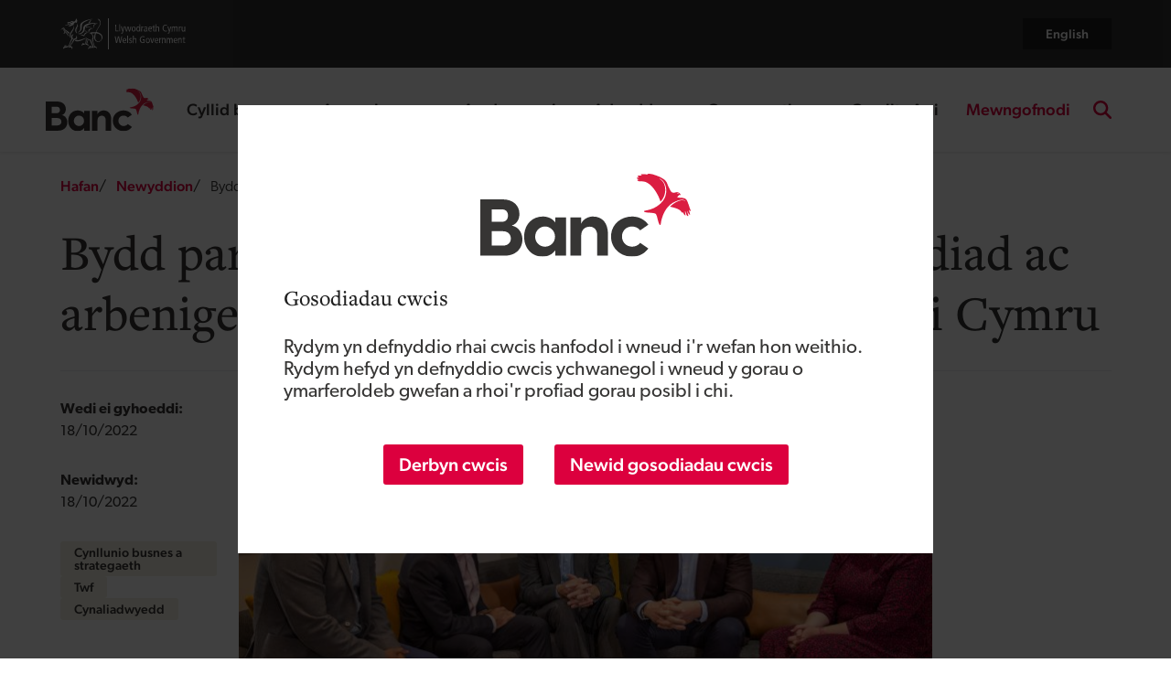

--- FILE ---
content_type: text/html; charset=UTF-8
request_url: https://developmentbank.wales/cy/newyddion-digwyddiadau/bydd-partneriaid-newydd-yn-dod-gwelediad-ac-arbenigedd-gwerthfawr-i-dirnad
body_size: 14464
content:
<!DOCTYPE html>
<html lang="cy" dir="ltr">
<head>
<script data-cookieconsent="ignore">
  window.dataLayer = window.dataLayer || [];
  function gtag() { dataLayer.push(arguments); }
  gtag('consent', 'default', { ad_personalization: 'denied', ad_storage: 'denied', ad_user_data: 'denied', analytics_storage: 'denied', functionality_storage: 'denied', personalization_storage: 'denied', security_storage: 'granted', wait_for_update: 500 });
  gtag('set', 'ads_data_redaction', true);
  gtag('set', 'url_passthrough', false);
</script>
<script data-cookieconsent="ignore">
  /* Separate DEV and LIVE output for Google Tag Manager using Client-side switch. */
  var GTMcode = "GTM-TSLDWC7"; // DEFAULT - unmatched LIVE
  var myHostname = window.location.hostname;
  var isDevHostname = /(^|.+\.)(.*(staging|beta).*\.developmentbank\.wales|stimulize\.co\.uk|localhost|workspace|212\.53\.86\.164)$/i;
  if (isDevHostname.exec(myHostname)) {
    GTMcode = "GTM-W7QQDBM"; // DEV
  }
  (function (w, d, s, l, i) {
    w[l] = w[l] || [];
    w[l].push({'gtm.start': new Date().getTime(), event: 'gtm.js'});
    var f = d.getElementsByTagName(s)[0];
    var j = d.createElement(s);
    var dl = l != 'dataLayer' ? '&l=' + l : '';
    j.src = 'https://www.googletagmanager.com/gtm.js?id=' + i + dl + '';
    j.async = true;
    f.parentNode.insertBefore(j, f);
  })(window, document, 'script', 'dataLayer', GTMcode);
</script>
  <meta charset="utf-8" />
<noscript><style>form.antibot * :not(.antibot-message) { display: none !important; }</style>
</noscript><meta name="description" content="Bydd dau gorff ymchwil mawr yn ymuno â phartneriaeth ymchwil a arweinir gan Fanc Datblygu i ddarparu mewnwelediadau newydd a safbwyntiau a gefnogir gan ddata ar amgylchedd busnes Cymru." />
<meta property="og:site_name" content="Development Bank of Wales" />
<meta property="og:type" content="article" />
<meta property="og:title" content="Bydd partneriaid newydd yn dod â “gwelediad ac arbenigedd gwerthfawr” i Dirnad Economi Cymru" />
<meta property="og:image" content="https://developmentbank.wales/sites/default/files/styles/large/public/2022-10/BancEIWLarge-12.jpg?itok=l44f9f3Q" />
<meta name="twitter:image" content="https://developmentbank.wales/sites/default/files/2022-10/BancEIWLarge-12.jpg" />
<meta name="Generator" content="Drupal 11 (https://www.drupal.org)" />
<meta name="MobileOptimized" content="width" />
<meta name="HandheldFriendly" content="true" />
<meta name="viewport" content="width=device-width, initial-scale=1.0" />
<script src="https://consent.cookiebot.com/uc.js?" id="Cookiebot" data-cbid="05d8c85d-f6b3-4004-9bf7-0d46df72e5e4" data-blockingmode="auto" type="text/javascript"></script>
<link rel="icon" href="/themes/banc/img/favicon/favicon.ico" type="image/vnd.microsoft.icon" />
<link rel="alternate" hreflang="en" href="https://developmentbank.wales/news-and-events/new-partners-will-bring-valuable-insight-and-expertise-economic-intelligence-wales" />
<link rel="alternate" hreflang="cy" href="https://developmentbank.wales/cy/newyddion-digwyddiadau/bydd-partneriaid-newydd-yn-dod-gwelediad-ac-arbenigedd-gwerthfawr-i-dirnad" />
<link rel="canonical" href="https://developmentbank.wales/cy/newyddion-digwyddiadau/bydd-partneriaid-newydd-yn-dod-gwelediad-ac-arbenigedd-gwerthfawr-i-dirnad" />
<link rel="shortlink" href="https://developmentbank.wales/cy/node/1300" />

    <meta name="msvalidate.01" content="0EB1E46BCBADA8CF60E93FBB95765F87"/>
    <meta name="facebook-domain-verification"
          content="3d1uvbltdhwja2u0z40yd7zwisdpkc"/>
    <meta name="facebook-domain-verification"
          content="nzyz6c6gtgrfsn9oamc092fdp3wzih"/>
    <title>Bydd partneriaid newydd yn dod â “gwelediad ac arbenigedd gwerthfawr” i Dirnad Economi Cymru - Dev Bank</title>

    <link rel="dns-prefetch" href="https://www.google.com">
    <link rel="dns-prefetch" href="https://www.gstatic.com">
    <link rel="dns-prefetch" href="https://px.ads.linkedin.com">
    <link rel="dns-prefetch" href="https://script.hotjar.com">
    <link rel="dns-prefetch" href="https://stats.g.doubleclick.net">
    <link rel="dns-prefetch" href="https://vars.hotjar.com">
    <link rel="dns-prefetch" href="https://snap.licdn.com">
    <link rel="dns-prefetch" href="https://connect.facebook.net">
    <link rel="dns-prefetch" href="https://static.ads-twitter.com">
    <link rel="dns-prefetch" href="https://www.facebook.com">
    <link rel="dns-prefetch" href="https://www.googletagmanager.com">
    <link rel="dns-prefetch" href="https://static.hotjar.com">
    <link rel="dns-prefetch" href="https://googleads.g.doubleclick.net">
    <link rel="dns-prefetch" href="https://www.googleadservices.com">
    <link rel="dns-prefetch" href="https://www.google.co.uk">
    <link rel="dns-prefetch" href="https://www.google-analytics.com">
    <link rel="dns-prefetch" href="https://use.typekit.net">
    <link rel="stylesheet" media="all" href="/themes/contrib/stable/css/system/components/resize.module.css?t4w1v4" />
<link rel="stylesheet" media="all" href="/themes/contrib/stable/css/system/components/align.module.css?t4w1v4" />
<link rel="stylesheet" media="all" href="/themes/contrib/stable/css/system/components/container-inline.module.css?t4w1v4" />
<link rel="stylesheet" media="all" href="/themes/contrib/stable/css/system/components/clearfix.module.css?t4w1v4" />
<link rel="stylesheet" media="all" href="/themes/contrib/stable/css/system/components/hidden.module.css?t4w1v4" />
<link rel="stylesheet" media="all" href="/themes/contrib/stable/css/system/components/item-list.module.css?t4w1v4" />
<link rel="stylesheet" media="all" href="/themes/contrib/stable/css/system/components/js.module.css?t4w1v4" />
<link rel="stylesheet" media="all" href="/themes/contrib/stable/css/system/components/position-container.module.css?t4w1v4" />
<link rel="stylesheet" media="all" href="/themes/contrib/stable/css/system/components/reset-appearance.module.css?t4w1v4" />
<link rel="stylesheet" media="all" href="/themes/contrib/stable/css/core/components/progress.module.css?t4w1v4" />
<link rel="stylesheet" media="all" href="/sites/default/files/css/optimized/css_LpLEHnNmBeNomdeshUVLu1Syq1pS0x0vn8U1JktGdnw.cczDS7nvbthupsSysMdGwqZTpzUekd8SDezy7Dfom8s.css?t4w1v4" />
<link rel="stylesheet" media="all" href="/modules/contrib/antibot/css/antibot.css?t4w1v4" />
<link rel="stylesheet" media="all" href="/modules/contrib/webform/css/webform.element.details.toggle.css?t4w1v4" />
<link rel="stylesheet" media="all" href="/modules/contrib/webform/css/webform.element.message.css?t4w1v4" />
<link rel="stylesheet" media="all" href="/modules/contrib/webform/css/webform.form.css?t4w1v4" />
<link rel="stylesheet" media="all" href="/modules/custom/bw_cookiebot/css/cookiebot-form.css?t4w1v4" />
<link rel="stylesheet" media="all" href="/modules/custom/bw_cookiebot/css/cookiebot-declaration.css?t4w1v4" />
<link rel="stylesheet" media="all" href="/modules/custom/bw_cookiebot/css/cookiebot-banner.css?t4w1v4" />
<link rel="stylesheet" media="all" href="/modules/contrib/captcha/css/captcha.css?t4w1v4" />
<link rel="stylesheet" media="all" href="/sites/default/files/css/optimized/css_5IwKLamlIJyNbJvXhxJJmQ0EvoF6iEHi7npJdTLTXe0.BWTl7Qp8otDswVSHJfRoEKB-Z9m_vFBbTWaf-vWX_R8.css?t4w1v4" />
<link rel="stylesheet" media="all" href="/modules/contrib/webform/css/webform.ajax.css?t4w1v4" />
<link rel="stylesheet" media="all" href="/themes/banc_2022/css/style.css?t4w1v4" />

      <script src="https://www.google.com/recaptcha/api.js?hl=cy&amp;render=explicit&amp;onload=drupalRecaptchaOnload" async defer></script>


        <link rel="stylesheet" href="https://use.typekit.net/atd4dgy.css">

        <link rel="alternate" type="application/rss+xml" title="RSS"
              href="https://www.developmentbank.wales/rss.xml"/>
        <link rel="search" type="application/opensearchdescription+xml"
              href="https://www.developmentbank.wales/opensearch_desc.xml"
              title=" DevelopmentBank Search"/>

        <link rel="apple-touch-icon-precomposed" sizes="57x57"
              href="https://developmentbank.wales/themes/banc/img/favicon/apple-touch-icon-57x57.png"/>
        <link rel="apple-touch-icon-precomposed" sizes="114x114"
              href="https://developmentbank.wales/themes/banc/img/favicon/apple-touch-icon-114x114.png"/>
        <link rel="apple-touch-icon-precomposed" sizes="72x72"
              href="https://developmentbank.wales/themes/banc/img/favicon/apple-touch-icon-72x72.png"/>
        <link rel="apple-touch-icon-precomposed" sizes="144x144"
              href="https://developmentbank.wales/themes/banc/img/favicon/apple-touch-icon-144x144.png"/>
        <link rel="apple-touch-icon-precomposed" sizes="60x60"
              href="https://developmentbank.wales/themes/banc/img/favicon/apple-touch-icon-60x60.png"/>
        <link rel="apple-touch-icon-precomposed" sizes="120x120"
              href="https://developmentbank.wales/themes/banc/img/favicon/apple-touch-icon-120x120.png"/>
        <link rel="apple-touch-icon-precomposed" sizes="76x76"
              href="https://developmentbank.wales/themes/banc/img/favicon/apple-touch-icon-76x76.png"/>
        <link rel="apple-touch-icon-precomposed" sizes="152x152"
              href="https://developmentbank.wales/themes/banc/img/favicon/apple-touch-icon-152x152.png"/>

        <link rel="icon" type="image/png"
              href="https://developmentbank.wales/themes/banc/img/favicon/favicon-196x196.png"
              sizes="196x196"/>
        <link rel="icon" type="image/png"
              href="https://developmentbank.wales/themes/banc/img/favicon/favicon-96x96.png"
              sizes="96x96"/>
        <link rel="icon" type="image/png"
              href="https://developmentbank.wales/themes/banc/img/favicon/favicon-32x32.png"
              sizes="32x32"/>
        <link rel="icon" type="image/png"
              href="https://developmentbank.wales/themes/banc/img/favicon/favicon-16x16.png"
              sizes="16x16"/>
        <link rel="icon" type="image/png"
              href="https://developmentbank.wales/themes/banc/img/favicon/favicon-128.png"
              sizes="128x128"/>

        <meta name="application-name" content="Development Bank of Wales"/>

        <meta name="msapplication-TileColor" content="#DC003E"/>
        <meta name="msapplication-TileImage"
              content="https://developmentbank.wales/themes/banc/img/favicon/mstile-144x144.png"/>
        <meta name="msapplication-square70x70logo"
              content="https://developmentbank.wales/themes/banc/img/favicon/mstile-70x70.png"/>
        <meta name="msapplication-square150x150logo"
              content="https://developmentbank.wales/themes/banc/img/favicon/mstile-150x150.png"/>
        <meta name="msapplication-wide310x150logo"
              content="https://developmentbank.wales/themes/banc/img/favicon/mstile-310x150.png"/>
        <meta name="msapplication-square310x310logo"
              content="https://developmentbank.wales/themes/banc/img/favicon/mstile-310x310.png"/>

        <meta name="theme-color" content="#dc003e">

        <meta property="og:type" content="website"/>

        <noscript>
          <style>form.antibot * :not(.antibot-message) {
              display: none !important;
            }</style>
        </noscript>
        <noscript>
          <link type="text/css"
                href="/themes/banc/css/eligibility-checker--no-script.css"
                rel="stylesheet">
        </noscript>

        <meta name="google-site-verification"
              content="rfNflhSII2LeqKrUUXLOz4aeKCvyexDuJnwUOpNSyRo"/>
</head>

<a href="#main-content" class="visually-hidden focusable skip-link">
  Skip to main content
</a>

  <div class="dialog-off-canvas-main-canvas" data-off-canvas-main-canvas>
        <div id="block-banc-2022-cookiebotbanner">
  
    
      <div role="banner" class="cookie-control cookie-control--no-js no-js cookiebot-banner no-js2 js-cookiebot-banner-no-js2">
  <div class="container">
    <div class="col-md-12">
      <div class="cookie-control__content">
        <p>Rydym ni’n defnyddio JavaScript i osod y rhan fwyaf o’n cwcis. Yn anffodus, nid yw JavaScript yn rhedeg ar eich porwr, felly ni allwch newid eich gosodiadau trwy ddefnyddio’r dudalen hon. I reoli eich gosodiadau cwcis trwy ddefnyddio’r dudalen hon, rhowch gynnig ar droi JavaScript ymlaen yn eich porwr. </p>
      </div>
      <div class="cookie-control__actions">
        <a href="/cy/node/1996" class="cookie-control__link button button--link">Gwybodaeth am gwcis</a>
      </div>

    </div>
  </div>
</div>

<article class="cookie-control js-cookiebot-banner-prompt cookiebot-banner cookiebot-banner--prompt js-cookiebot-banner-prompt">
  <div role="banner" class="cookie-control__banner">
    <header class="cookie-control__header">
      <img src="/themes/banc_2022/img/logo/logo.svg" class="cookie-control__logo" alt="dbw Capital logo">
      <h2>Gosodiadau cwcis</h2>
    </header>
    <div class="cookie-control__content">
      <p>Rydym yn defnyddio rhai cwcis hanfodol i wneud i'r wefan hon weithio. Rydym hefyd yn defnyddio cwcis ychwanegol i wneud y gorau o ymarferoldeb gwefan a rhoi'r profiad gorau posibl i chi.</p>
      <footer class="cookie-control__actions">
        <button
          class="cookie-control__button js-cookiebot-banner-accept-all button button--red">Derbyn cwcis</button>
        <button
          class="cookie-control__button js-cookiebot-settings-change button button--red">Newid gosodiadau cwcis</button>
      </footer>
    </div>
    <section class="cookie-control__settings">
      <div class="cookie-control__settings-text">
        
      </div>
      <header class="cookie-control__settings-header">
        <button
          class="cookie-control__button cookie-control__button--small js-cookiebot-accept-all button button--hollow">
          Accept all
        </button>
        <button
          class="cookie-control__button cookie-control__button--small js-cookiebot-reject-all button button--hollow">
          Reject all
        </button>
      </header>
      <div class="cookie-control__settings-list">
        <div class="cookie-control__settings-term">
          <h2 class="cookie-control__settings-heading h3">Analytics</h2>

          <h3>Cwcis sy'n mesur defnydd y wefan</h3><p>Rydym yn defnyddio offer dadansoddeg gwefan i fesur sut ydych yn defnyddio'r wefan er mwyn i ni ei wella yn seiliedig ar angen defnyddwyr. Mae offer dadansoddeg gwefan yn gosod cwcis sy'n storio gwybodaeth wedi anonymeiddio ynghylch:</p><ul><li>sut ddaethoch chi i'r safle</li><li>y tudalennau yr ydych yn ymweld â nhw ar hunanadeiladu.cymru a gwasanaethau digidol y llywodraeth, a pha mor hir yr ydych chi'n treulio ar bob tudalen</li><li>beth ydych chi'n clicio arno wrth ymweld â'r safle</li></ul>
        </div>
        <div class="cookie-control__settings-description">
          <input type="radio" id="analytics-on" name="analytics" value="1" class="js-cookiebot-radio">
          <label for="analytics-on" class=""><span class="visually-hidden">Analytics</span> Ymlaen</label>

          <input type="radio" id="analytics-off" name="analytics" value="0" class="js-cookiebot-radio">
          <label for="analytics-off" class=""><span class="visually-hidden">Analytics</span> I ffwrdd</label>

        </div>
        <div class="cookie-control__settings-term">
          <h2 class="cookie-control__settings-heading h3">Marketing</h2>

          <h3>Cwcis sy'n helpu gyda chyfathrebu a marchnata</h3><p>Er mwyn hyrwyddo ein gwasanaethau, gallwn ddefnyddio cwcis aildargedu. Gallant gael eu gosod gennym ni neu drydydd partïon. Mae'r cwcis hyn yn caniatáu i ni neu'r trydydd partïon arddangos deunydd hyrwyddo (er enghraifft, hysbysebion) i chi ar wefannau eraill rydych chi'n ymweld â nhw, i fesur perfformiad deunydd a chynnwys hyrwyddo, a chael mewnwelediadau am y rhai sydd wedi eu gweld.</p>
        </div>
        <div class="cookie-control__settings-description">

          <input type="radio" id="marketing-on" name="marketing" value="1" class="js-cookiebot-radio">
          <label for="marketing-on" class=""><span class="visually-hidden">Marketing</span> Ymlaen</label>

          <input type="radio" id="marketing-off" name="marketing" value="0" class="js-cookiebot-radio">
          <label for="marketing-off" class=""><span class="visually-hidden">Marketing</span> I ffwrdd</label>

        </div>
        <div class="cookie-control__settings-term">
          <h2 class="cookie-control__settings-heading h3">Personalisation</h2>

          <h3>Cwcis sy'n cofio'ch gosodiadau</h3><p>Mae'r cwcis hyn yn gwneud pethau fel cofio eich dewisiadau, i bersonol eich profiad o ddefnyddio'r safle.</p>
        </div>
        <div class="cookie-control__settings-description">

          <input type="radio" id="personalisation-on" name="personalisation" value="1" class="js-cookiebot-radio">
          <label for="personalisation-on" class=""><span class="visually-hidden">Personalisation</span> Ymlaen</label>

          <input type="radio" id="personalisation-off" name="personalisation" value="0" class="js-cookiebot-radio">
          <label for="personalisation-off" class=""><span class="visually-hidden">Personalisation</span> I ffwrdd</label>

        </div>
        <div class="cookie-control__settings-term">
          <h2 class="cookie-control__settings-heading h3">Necessary cookies</h2>
          <h3>Cwcis sy'n angenrheidiol</h3><p>Mae'r cwcis hyn yn hanfodol ar gyfer pethau fel:</p><ul><li>cofio'r hysbysiadau yr ydych wedi eu gweld fel ein bod ni ddim yn eu dangos i chi eto</li><li>cofio eich lle mewn ffurflen (er enghraifft cais am drwydded)</li></ul><p>Bydd angen i'r cwcis yma fod ymlaen drwy'r amser.</p><p><a href="/cy/Polisi-cwcis">Mwy o wybodaeth am cwcis ar hunanadeiladu.cymru</a></p>
        </div>
        <div class="cookie-control__settings-description">

        </div>
      </div>
      <footer class="cookie-control__settings-footer">
                <button
          class="cookie-control__button js-cookiebot-banner-accept button button--red">Save and exit</button>
      </footer>
    </section>
  </div>

</article>

  </div>


<header class="header-wrapper">
  <section class="global-header">
    <div class="container">
      <div class="row">
        <div class="col">
          <a href="https://gov.wales/" title="Welsh Government" class="global-header__logo"><span
              class="visually-hidden">Visit gov.wales website</span></a>
        </div>
        <div class="col ms-auto flex-grow-0">
          <nav class="global-header__lang" aria-label="Language switcher">
                
<div class="language-switcher-language-url" id="block-banc-2022-languageswitcher">
      <ul class="links"><li data-drupal-link-system-path="node/1300" class="en is-active" aria-current="page"><a href="/news-and-events/new-partners-will-bring-valuable-insight-and-expertise-economic-intelligence-wales" class="language-link" hreflang="en" data-drupal-link-system-path="node/1300">English</a></li><li data-drupal-link-system-path="node/1300" class="cy is-really-active is-active" aria-current="page"><a href="/cy/newyddion-digwyddiadau/bydd-partneriaid-newydd-yn-dod-gwelediad-ac-arbenigedd-gwerthfawr-i-dirnad" class="language-link is-active" hreflang="cy" data-drupal-link-system-path="node/1300" aria-current="page">Cymraeg</a></li></ul>
  </div>


          </nav>
        </div>
      </div>
    </div>
  </section>

  
  <section class="main-header">

    <nav class="navbar navbar-expand-lg" aria-label="Main navigation">

      <div class="container-fluid">
        <a class="navbar-brand"
           href="/cy" title="DBW Home">
          <img class="main-header__logo" src="/themes/banc_2022/img/logo/logo.svg" alt="Banc logo" width="130"
               height="52">
        </a>
        <button class="navbar-toggler order-3" type="button" data-bs-toggle="collapse" data-bs-target="#main-nav"
                aria-controls="main-nav" aria-expanded="false" aria-label="Toggle navigation">
          <svg width="28" height="18.667" viewBox="0 0 28 18.667">

            <path fill="rgb(220,0,62)"
                  d="M1.75000146 0h24.49999708C27.21585064 0 28 .78414936 28 1.75000146c1e-8.96585207-.78414933 1.75000144-1.75000143 1.75000146H1.75000146C.78414936 3.50000292 0 2.71585356 0 1.75000146S.78414936 0 1.75000146 0z"/>
            <path fill="rgb(220,0,62)"
                  d="M1.75000146 15.1666793h24.49999708c.9658521 0 1.75000146.78414937 1.75000146 1.75000146 0 .9658521-.78414936 1.75000146-1.75000146 1.75000146H1.75000146C.78414936 18.66668222 0 17.88253286 0 16.91668076s.78414936-1.75000145 1.75000146-1.75000145z"/>
            <path fill="rgb(220,0,62)"
                  d="M9.11841269 7.58333965h17.13158585C27.21585064 7.58333965 28 8.36748901 28 9.33334111s-.78414936 1.75000146-1.75000146 1.75000146H9.1184127c-.9658521 0-1.75000146-.78414936-1.75000146-1.75000146s.78414936-1.75000146 1.75000146-1.75000146z"/>

          </svg>

        </button>
        <div class="collapse navbar-collapse ms-auto" id="main-nav">

              <nav id="block-banc-2022-main-menu" class="main-nav" aria-label="Main navigation toggle">
  <button class="navbar-toggler d-lg-none" type="button" data-bs-toggle="collapse" data-bs-target="#main-nav"
          aria-controls="main-nav" aria-expanded="false" aria-label="Toggle navigation">
    <svg viewBox="0 0 320 512" width="24"><path fill="#dc003e" d="M310.6 150.6c12.5-12.5 12.5-32.8 0-45.3s-32.8-12.5-45.3 0L160 210.7 54.6 105.4c-12.5-12.5-32.8-12.5-45.3 0s-12.5 32.8 0 45.3L114.7 256 9.4 361.4c-12.5 12.5-12.5 32.8 0 45.3s32.8 12.5 45.3 0L160 301.3 265.4 406.6c12.5 12.5 32.8 12.5 45.3 0s12.5-32.8 0-45.3L205.3 256 310.6 150.6z"/></svg>

  </button>
  
  
        
  
            <ul class="nav navbar-nav">
    
    
                          <li class="has-children js-has-children cyllid-busnes nav-item">
      
                    <a href="/cy/cael-cyllid-busnes">Cyllid busnes <span class="visually-hidden">landing page</span></a>
      
                                
          
                  <div class="main-nav__sub">
        <a href="/cy/cael-cyllid-busnes" target="_self" class="main-nav__sub-top-item" data-drupal-link-system-path="node/2">Cyllid busnes</a><ul class="nav flex-column">

    
    
                          <li class="nav-item">
      
                    <a href="/cy/cyllid-busnes/mathau-o-benthyciadau">Benthyciadau <span class="visually-hidden">landing page</span></a>
      
            </li>

    
                          <li class="nav-item">
      
                    <a href="/cy/ecwiti">Ecwiti <span class="visually-hidden">landing page</span></a>
      
            </li>

    
                          <li class="nav-item">
      
                    <a href="/cy/cyllid-busnes/cyfraddau-llog">Cyfraddau llog <span class="visually-hidden">landing page</span></a>
      
            </li>

    
                          <li class="nav-item">
      
                    <a href="/cy/cyllid-busnes/gwnewch-gais-nawr">Ymgeisio nawr <span class="visually-hidden">landing page</span></a>
      
            </li>

              </ul>
          </div>
      
            </li>

    
                          <li class="has-children js-has-children angen-busnes nav-item">
      
                    <a href="/cy/angen-busnes">Angen busnes <span class="visually-hidden">landing page</span></a>
      
                                
          
                  <div class="main-nav__sub">
        <a href="/cy/angen-busnes" class="main-nav__sub-top-item" data-drupal-link-system-path="node/1340">Angen busnes</a><ul class="nav flex-column">

    
    
                          <li class="nav-item">
      
                    <a href="/cy/angen-busnes/dechrau-busnes">Dechrau busnes <span class="visually-hidden">landing page</span></a>
      
            </li>

    
                          <li class="nav-item">
      
                    <a href="/cy/angen-busnes/tyfu-busnes">Tyfu busnes <span class="visually-hidden">landing page</span></a>
      
            </li>

    
                          <li class="nav-item">
      
                    <a href="/cy/angen-busnes/prynu-busnes">Prynu busnes <span class="visually-hidden">landing page</span></a>
      
            </li>

    
                          <li class="nav-item">
      
                    <a href="/cy/angen-busnes/buddsoddiad-technoleg">Datblygu menter tech <span class="visually-hidden">landing page</span></a>
      
            </li>

    
                          <li class="nav-item">
      
                    <a href="/cy/angen-busnes/benthyciadau-datblygu-eiddo">Datblygwr eiddo <span class="visually-hidden">landing page</span></a>
      
            </li>

    
                          <li class="nav-item">
      
                    <a href="/cy/angen-busnes/cynllun-benthyciadau-busnes-gwyrdd">Gwyrddio <span class="visually-hidden">landing page</span></a>
      
            </li>

              </ul>
          </div>
      
            </li>

    
                          <li class="has-children js-has-children amdanom-ni nav-item">
      
                    <a href="/cy/amdanom-ni">Amdanom ni <span class="visually-hidden">landing page</span></a>
      
                                
          
                  <div class="main-nav__sub">
        <a href="/cy/amdanom-ni" target="_self" rel="" class="main-nav__sub-top-item" data-drupal-link-system-path="node/10">Amdanom ni</a><ul class="nav flex-column">

    
    
                          <li class="nav-item">
      
                    <a href="/cy/amdanom-ni/banc-datblygu-cymru">Beth ydym ni <span class="visually-hidden">landing page</span></a>
      
            </li>

    
                          <li class="nav-item">
      
                    <a href="/cy/amdanom-ni/cronfeydd-reolir-gennym">Cronfeydd yr ydym ni’n eu rheoli <span class="visually-hidden">landing page</span></a>
      
            </li>

    
                          <li class="nav-item">
      
                    <a href="/cy/amdanom-ni/pobl-thimau">Pobl a thimau <span class="visually-hidden">landing page</span></a>
      
            </li>

    
                          <li class="nav-item">
      
                    <a href="/cy/amdanom-ni/perfformiad-ac-effaith">Perfformiad ac effaith <span class="visually-hidden">landing page</span></a>
      
            </li>

    
                          <li class="nav-item">
      
                    <a href="/cy/amdanom-ni/rhanddeiliaid-phartneriaid">Rhanddeiliaid a phartneriaid <span class="visually-hidden">landing page</span></a>
      
            </li>

    
                          <li class="nav-item">
      
                    <a href="/cy/cynaliadwyedd">Cynaliadwyedd <span class="visually-hidden">landing page</span></a>
      
            </li>

    
                          <li class="nav-item">
      
                    <a href="/cy/amdanom-ni/llywodraethu">Llywodraethu <span class="visually-hidden">landing page</span></a>
      
            </li>

    
                          <li class="nav-item">
      
                    <a href="/cy/cynhwysiant-amrywiaeth">Amrywiaeth a chynhwysiant <span class="visually-hidden">landing page</span></a>
      
            </li>

    
                          <li class="nav-item">
      
                    <a href="/cy/amdanom-ni/gyrfaoedd">Gyrfaoedd <span class="visually-hidden">landing page</span></a>
      
            </li>

              </ul>
          </div>
      
            </li>

    
                          <li class="has-children js-has-children adnoddau nav-item">
      
                    <a href="/cy/adnoddau">Adnoddau <span class="visually-hidden">landing page</span></a>
      
                                
          
                  <div class="main-nav__sub">
        <a href="/cy/adnoddau" class="main-nav__sub-top-item" data-drupal-link-system-path="node/1341">Adnoddau</a><ul class="nav flex-column">

    
    
                          <li class="nav-item">
      
                    <a href="/cy/adnoddau/hyb-dysgu">Hyb dysgu <span class="visually-hidden">landing page</span></a>
      
            </li>

    
                          <li class="nav-item">
      
                    <a href="/cy/adnoddau/astudiaethau-achos">Astudiaethau achos <span class="visually-hidden">landing page</span></a>
      
            </li>

    
                          <li class="nav-item">
      
                    <a href="/cy/amdanom-ni/perfformiad-ac-effaith/adroddiadau-dogfennau">Adroddiadau a dogfennau <span class="visually-hidden">landing page</span></a>
      
            </li>

    
                          <li class="nav-item">
      
                    <a href="/cy/newyddion-digwyddiadau">Newyddion <span class="visually-hidden">landing page</span></a>
      
            </li>

    
                          <li class="nav-item">
      
                    <a href="/cy/digwyddiadau">Digwyddiadau <span class="visually-hidden">landing page</span></a>
      
            </li>

    
                          <li class="nav-item">
      
                    <a href="/cy/help">FAQs <span class="visually-hidden">landing page</span></a>
      
            </li>

    
                          <li class="nav-item">
      
                    <a href="/cy/adnoddau/cefnogaeth-i-gwsmeriaid">Cefnogaeth i gwsmeriaid <span class="visually-hidden">landing page</span></a>
      
            </li>

              </ul>
          </div>
      
            </li>

    
                          <li class="has-children js-has-children gwasanaethau nav-item">
      
                    <a href="/cy/gwasanaethau-eraill">Gwasanaethau <span class="visually-hidden">landing page</span></a>
      
                                
          
                  <div class="main-nav__sub">
        <a href="/cy/gwasanaethau-eraill" target="_self" rel="" class="main-nav__sub-top-item" data-drupal-link-system-path="node/51">Gwasanaethau</a><ul class="nav flex-column">

    
    
                                        <li class="nav-item">
      
                            <span class="main-nav__subheading">Banc Datblygu Cymru</span>
      
            </li>

    
                          <li class="nav-item">
      
                    <a href="/cy/gwasanaethau-eraill/angylion-buddsoddi-cymru">Angylion Buddsoddi Cymru <span class="visually-hidden">landing page</span></a>
      
            </li>

    
                          <li class="nav-item">
      
                    <a href="/cy/cartrefi-gwyrdd-cymru">Cartrefi Gwyrdd Cymru <span class="visually-hidden">landing page</span></a>
      
            </li>

    
                          <li class="nav-item">
      
                    <a href="/cy/gwasanaethau-eraill/dirnad-economi-cymru">Dirnad Economi Cymru <span class="visually-hidden">landing page</span></a>
      
            </li>

    
                              </ul>
          <ul class="nav flex-column">
                            <li class="nav-item">
      
                            <span class="main-nav__subheading main-nav__subheading--padding">Llywodraeth Cymru</span>
      
            </li>

    
                          <li class="nav-item">
      
                    <a href="https://businesswales.gov.wales">Busnes Cymru <span class="visually-hidden">landing page</span></a>
      
            </li>

    
                          <li class="nav-item">
      
                    <a href="https://www.gov.wales/your-home-in-wales">Eich cartref yng Nghymru <span class="visually-hidden">landing page</span></a>
      
            </li>

              </ul>
          </div>
      
            </li>

    
                          <li class="nav-item">
      
                    <a href="/cy/cysylltu-ni">Cysylltu â ni <span class="visually-hidden">landing page</span></a>
      
            </li>

                  <li class="nav-item nav-item--contact">
          <a href="/cy/cysylltu-ni">Cyswllt <span class="visually-hidden">toggle</span></a>
          <div class="main-nav__sub">
            <ul class="nav flex-column">
              <li class="nav-item">
                <a href="/cy/cysylltu-ni">Cyswllt</a>
              </li>
            </ul>
          </div>
        </li>
          </ul>
          


  </nav>


        </div>

        <nav class="utility-nav ms-auto" aria-label="Social navigation">
          <a target="_blank" rel="noopener noreferrer" class="utility-nav__social utility-nav__social--twitter"
             href="https://twitter.com/bancdatcymru"><span class="visually-hidden">DBW on X</span></a>
          <a target="_blank" rel="noopener noreferrer" class="utility-nav__social utility-nav__social--facebook"
             href="https://www.facebook.com/Banc-Datblygu-Cymru-1944527365788790"><span
              class="visually-hidden">DBW on Facebook</span></a>
          <a target="_blank" rel="noopener noreferrer" class="utility-nav__social utility-nav__social--linkedin" href="https://www.linkedin.com/company/18243949/ "><span
              class="visually-hidden">DBW on LinkedIn</span></a>
          <a target="_blank" rel="noopener noreferrer" class="utility-nav__social utility-nav__social--youtube" href="https://www.youtube.com/channel/UCusvIhGsp8fwwJAVtFdCPsQ"><span
              class="visually-hidden">DBW on YouTube</span></a>
              <nav id="block-banc-2022-account-menu" aria-label="User account menu">
    
    
                
              <ul class="nav">
                            <li class="nav-item">
              <a href="https://portal.developmentbank.wales/?WSLang=cy">Mewngofnodi</a>
              </li>
    </ul>
  

    </nav>


          <button type="button" class="search-toggle"><span class="visually-hidden">Search the site toggle</span></button>
        </nav>
      </div>
    </nav>

  </section>

  <article class="site-search">
    <button class="search-toggle"><span class="visually-hidden">Toggle site search</span></button>
        <div class="search-form-input" data-drupal-selector="search-form-input" id="block-banc-2022-dbwsearchform">
  
    
      <form action="/cy/chwilio" method="get" id="search-form-input" accept-charset="UTF-8">
  <button type="button" class="search-toggle d-lg-none hidden"><span class="visually-hidden">Close search</span></button>
<div class="js-form-item form-item js-form-type-search form-type-search form-item-query js-form-item-query element-id-">

            <label for="edit-query" class="option">Search the site</label>
              <input placeholder=" " data-drupal-selector="edit-query" type="search" id="edit-query" name="query" value="" size="60" maxlength="128" class="form-search" />

      </div>
<input class="hidden button js-form-submit form-submit" data-drupal-selector="edit-submit" type="submit" id="edit-submit" name="op" value="Chwilio" />
<input data-drupal-selector="form-rzoy3otxob2g1kgxhet9dzcmoe00wmaxqyqdjca6v30" type="hidden" name="form_build_id" value="form-RZOy3otXOB2g1KGXHEt9dzCMOE00wMaxqyQdjCa6V30" />
<input data-drupal-selector="edit-search-form-input" type="hidden" name="form_id" value="search_form_input" />

</form>

  </div>


  </article>
</header>

<main class="main">
  <a id="main-content" tabindex="-1"></a>

  <div class="container">
    <div class="main__highlighted">
      <div class="row">
        <div class="col">
              <div data-drupal-messages-fallback class="hidden"></div>


        </div>
      </div>
    </div>
  </div>

  <div class="container">
    <div class="main__help">
      <div class="row">
        <div class="col-md-12">
          
        </div>
      </div>
    </div>
  </div>

  <div class="main__content">
    
          <div id="block-banc-2022-breadcrumbs">
  
    
        <nav class="breadcrumbs" role="navigation" aria-labelledby="system-breadcrumb">
    <div class="container">
      <h2 id="system-breadcrumb" class="visually-hidden">Breadcrumb</h2>
      <ol class="breadcrumbs__list">
                  <li class="breadcrumbs__item">
                          <a class="breadcrumbs__link" href="/cy">Hafan</a>
                      </li>
                  <li class="breadcrumbs__item">
                          <a class="breadcrumbs__link" href="/cy/newyddion-digwyddiadau">Newyddion</a>
                      </li>
                  <li class="breadcrumbs__item">
                          Bydd partneriaid newydd yn dod â “gwelediad ac arbenigedd gwerthfawr” i Dirnad Economi Cymru
                      </li>
              </ol>
    </div>
  </nav>

  </div>


          <div id="block-banc-2022-page-title">
  
    
      <div class="container">
  <div class="row">
    <div class="col">
      
              <h1><span>Bydd partneriaid newydd yn dod â “gwelediad ac arbenigedd gwerthfawr” i Dirnad Economi Cymru</span>
</h1>
            
    </div>
  </div>
</div>

  </div>


          <div id="block-banc-2022-content">
  
    
      
<article class="page page--news">
  <div class="container">
    <section class="page__body">
      <div class="row">
        <div class="col-md-2">
                                          <div class="page__date">Wedi ei gyhoeddi:
              <time datetime="18/10/2022">18/10/2022</time>
            </div>
                                <div class="page__date">Newidwyd:
              <time datetime="18/10/2022">18/10/2022</time>
            </div>
                      <div class="page__tags">
                                              <div class="page__tag">Cynllunio busnes a strategaeth</div>
                                              <div class="page__tag">Twf</div>
                                              <div class="page__tag">Cynaliadwyedd</div>
                          </div>
                  </div>
        <div class="col-md-8">
          <div class="page__image">
            
    <img loading="lazy" src="/sites/default/files/styles/case_study_banner/public/2022-10/BancEIWLarge-12.jpg?h=3963c53a&amp;itok=oNwEPK2B" width="760" height="360" alt="Dirnad Economi Cymru" />




          </div>
                      
  <p class="intro">Bydd dau gorff ymchwil mawr yn ymuno â phartneriaeth ymchwil a arweinir gan Fanc Datblygu i ddarparu mewnwelediadau newydd a safbwyntiau a gefnogir gan ddata ar amgylchedd busnes Cymru.</p>

<p><a href="https://developmentbank.wales/cy/gwasanaethau/dirnad-economi-cymru" rel=" noopener" target="_blank">Mae Dirnad Economi Cymru&nbsp;</a>wedi croesawu ychwanegiad&nbsp;<a href="https://www.bangor.ac.uk/cy/ybb" rel="noopener" target="_blank" class="elf-external elf-icon">Ysgol Busnes Bangor&nbsp;</a>a’r&nbsp;<a href="https://www.enterpriseresearch.ac.uk/" rel="noopener" target="_blank" class="elf-external elf-icon">Ganolfan Ymchwil Menter&nbsp;</a>i’w partneriaeth unigryw.</p>

<p>O dan arweiniad Banc Datblygu Cymru, lansiwyd Dirnad Economi Cymru yn 2018 i gasglu a chynhyrchu dadansoddiad o economi Cymru.</p>

<p>Bydd yr aelodau newydd yn ymuno â phartneriaid presennol Banc Datblygu Cymru, Ysgol Busnes Caerdydd, a’r Swyddfa Ystadegau Gwladol (SYG) i gynhyrchu adroddiadau a datblygu mewnwelediad pellach i’r materion amser real sy’n effeithio ar economi Cymru.</p>

<p>Mae gan Ysgol Busnes Bangor enw da yn rhyngwladol ym maes bancio a chyllid, ac mae'n cael ei chydnabod fel 'Canolfan Ragoriaeth' Sefydliad Bancwyr Siartredig. Ar hyn o bryd mae hefyd ar y safle uchaf o holl brifysgolion y DU am ymchwil ym maes Bancio.</p>

<p>Y Ganolfan Ymchwil Menter (CYM) yw prif ganolfan ragoriaeth y DU ar gyfer ymchwil i dwf, arloesedd a chynhyrchiant busnesau bach a chanolig (BBaCh), gyda ffocws penodol ar yrwyr twf, arloesedd a pherfformiad BBaChau. Mae ei hymchwil yn helpu i lunio'r polisïau a'r arferion sy'n galluogi BBaChau i ffynnu.</p>

<p>Mae’r CYM wedi bod yn darparu ymchwil annibynnol i lywio polisi ac arfer ar BBaChau ers 2013, gyda’i dîm arwain ac ymchwil craidd wedi’i leoli yn Ysgolion Busnes Prifysgolion Warwick ac Aston.</p>

<p>Dywedodd Giles Thorley, Prif Weithredwr Banc Datblygu Cymru: “Rydym yn falch iawn o groesawu Ysgol Busnes Bangor a’r Ganolfan Ymchwil Menter i’n partneriaeth unigryw, fel y gallwn barhau i adeiladu ar ein gwaith o ddarparu mewnwelediadau annibynnol, cryf a dibynadwy i fusnesau, ymchwilwyr a llunwyr polisi ar economi Cymru, ar adeg pan fo ein dealltwriaeth o newidiadau yn yr economi yn holl bwysig.</p>

<p>“Bydd pob un ohonynt yn dod â blynyddoedd o fewnwelediad ac arbenigedd gwerthfawr i'n hallbwn, gan ganiatáu i ni ehangu'r ystod o ddata a dadansoddiadau arbenigol a ddarparwn i bartïon â diddordeb ar economi Cymru, a sut y gellid ei wella.</p>

<p>Dywedodd yr Athro Stephen Roper, Cyfarwyddwr y Ganolfan Ymchwil Menter, “Mae tîm CYM yn edrych ymlaen at weithio gyda phartneriaeth ymchwil Dirnad Economi Cymru. Rydym yn arbenigo mewn darparu gwybodaeth ymchwil gadarn o ansawdd uchel ar fentrau bach a chanolig.</p>

<p>“Rydyn ni’n gwybod y bydd busnesau bach a chanolig yn holl bwysig ar gyfer adferiad economi Cymru ar ôl cynnwrf y pandemig a’r heriau ariannol diweddar. Gan gydweithio â phartneriaeth ymchwil Dirnad Economi Cymru, byddwn yn canolbwyntio ar ddarparu mewnwelediadau defnyddiol a fydd yn llywio polisïau’r dyfodol ac yn gwella’r amodau ar gyfer BBaChau yng Nghymru.”</p>

<p>Dywedodd yr Athro Bruce Vanstone, Pennaeth Ysgol Busnes Bangor: “Mae Ysgol Busnes Bangor yn falch iawn o weithio mewn partneriaeth â Dirnad Economi Cymru ac edrychwn ymlaen at weithio gyda holl bartneriaid DEC i ddatblygu mewnwelediadau unigryw a gwerthfawr i economi Cymru.</p>

<p>“Mae ein hacademyddion wedi’u cyffroi gan y posibilrwydd o gymhwyso eu harbenigedd byd-enwog ymhellach yma yng Nghymru. Mae Ysgol Busnes Bangor yn cael ei chydnabod am ei rhagoriaeth ym maes ymchwil ac yn gyson ymhlith y 50 sefydliad gorau yn y byd am ymchwil bancio (Repec, 2022). Mae ein hacademyddion o safon fyd-eang yn gwneud gwaith ymchwil lefel uchel yn rheolaidd gyda sefydliadau allanol, megis Banc Canolog Ewrop, OECD, Banc y Byd, a Thrysorlys EM.”</p>

<p>&nbsp;</p>

                  </div>
      </div>
    </section>
  </div>

  

</article>

  </div>


    
  </div>
  <div class="container">
    <article class="feedback">

      <div class="feedback__toggle-wrapper">
        <button class="button button--link feedback__toggle">Helpwch ni i wella ein gwefan</button>
      </div>
      <div class="feedback__form">
            <div id="block-banc-2022-feedback-webform">
  
    
      <span id="webform-submission-feedback-node-1300-form-ajax-content"></span><div id="webform-submission-feedback-node-1300-form-ajax" class="webform-ajax-form-wrapper" data-effect="fade" data-progress-type="throbber"><div class="container">
  <div class="row">
    <div class="col-md-12">
      <form class="webform-submission-form webform-submission-add-form webform-submission-feedback-form webform-submission-feedback-add-form webform-submission-feedback-node-1300-form webform-submission-feedback-node-1300-add-form js-webform-details-toggle webform-details-toggle antibot" data-drupal-selector="webform-submission-feedback-node-1300-add-form" data-action="/cy/newyddion-digwyddiadau/bydd-partneriaid-newydd-yn-dod-gwelediad-ac-arbenigedd-gwerthfawr-i-dirnad" action="/antibot" method="post" id="webform-submission-feedback-node-1300-add-form" accept-charset="UTF-8">
        
        <noscript>
  <div class="antibot-no-js antibot-message antibot-message-warning">You must have JavaScript enabled to use this form.</div>
</noscript>

<div id="edit-intro" class="js-form-item form-item js-form-type-webform-markup form-type-webform-markup form-item-intro js-form-item-intro form-no-label element-id-">

          <div class="form-item">
<h2>We&#39;d love to hear your feedback</h2>

<p>Please don&#39;t include personal or financial information like your National Insurance number or credit card details.</p>
</div>

      </div>

<div class="js-form-item form-item js-form-type-textfield form-type-textfield form-item-what-were-you-doing js-form-item-what-were-you-doing element-id-">

            <div class="form-label"><label for="edit-what-were-you-doing" class="js-form-required form-required">What were you doing?</label><button type="button" class="webform-tooltip-element__toggle">? <span class="visually-hidden">Toggle What were you doing? tooltip</span></button></div>

              <input data-drupal-selector="edit-what-were-you-doing" type="text" id="edit-what-were-you-doing" name="what_were_you_doing" value="" size="60" maxlength="255" class="form-text required" required="required" />

      </div>

<div class="js-form-item form-item js-form-type-textarea form-type-textarea form-item-is-there-anything-you-particularly-liked-or-disliked- js-form-item-is-there-anything-you-particularly-liked-or-disliked- element-id-">

            <div class="form-label"><label for="edit-is-there-anything-you-particularly-liked-or-disliked-" class="js-form-required form-required">Is there anything you particularly liked or disliked?</label><button type="button" class="webform-tooltip-element__toggle">? <span class="visually-hidden">Toggle Is there anything you particularly liked or disliked? tooltip</span></button></div>

              <div>
  <textarea data-drupal-selector="edit-is-there-anything-you-particularly-liked-or-disliked-" id="edit-is-there-anything-you-particularly-liked-or-disliked-" name="is_there_anything_you_particularly_liked_or_disliked_" rows="5" cols="60" class="form-textarea required resize-vertical" required="required"></textarea>
</div>

      </div>
<input data-drupal-selector="edit-page-url" type="hidden" name="page_url" value="https://developmentbank.wales/cy/newyddion-digwyddiadau/bydd-partneriaid-newydd-yn-dod-gwelediad-ac-arbenigedd-gwerthfawr-i-dirnad" />


                    <fieldset  data-drupal-selector="edit-captcha" class="captcha captcha-type-challenge--recaptcha" data-nosnippet>
          <legend class="captcha__title js-form-required form-required">
            CAPTCHA
          </legend>
                  <div class="captcha__element">
            <input data-drupal-selector="edit-captcha-sid" type="hidden" name="captcha_sid" value="20212911" />
<input data-drupal-selector="edit-captcha-token" type="hidden" name="captcha_token" value="jXOkfs6vH5v74WUNijHUqoNatqyC3IAqUhe4uZyd59I" />
<input data-drupal-selector="edit-captcha-response" type="hidden" name="captcha_response" value="" />
<div class="g-recaptcha" data-sitekey="6LedSd8bAAAAAIB3TKi1MOgeIAdQF5tnbyfXwmBW" data-theme="light" data-type="image"></div><input data-drupal-selector="edit-captcha-cacheable" type="hidden" name="captcha_cacheable" value="1" />

          </div>
                              </fieldset>
            <div data-drupal-selector="edit-actionsfeedback" class="form-actions webform-actions js-form-wrapper form-wrapper" id="edit-actionsfeedback"><input class="webform-button--submit btn btn-primary btn-submit button button--primary js-form-submit form-submit" data-drupal-selector="edit-actionsfeedback-submit" data-disable-refocus="true" type="submit" id="edit-actionsfeedback-submit" name="op" value="Submit feedback" />

</div>
<input data-drupal-selector="edit-antibot-key" type="hidden" name="antibot_key" value="" />
<input data-drupal-selector="edit-honeypot-time" type="hidden" name="honeypot_time" value="UToqvcLBQ_6Q7UQdU55mqJSjGTJFxpOBBzey10vGZkA" />
<input data-drupal-selector="form-vd2tcs8qa1lp5aj4md62-pyoobusuhmz3uop6ohb62u" type="hidden" name="form_build_id" value="form-Vd2Tcs8qa1lp5aJ4md62_PyoObUSuhMZ3UOp6oHb62U" />
<input data-drupal-selector="edit-webform-submission-feedback-node-1300-add-form" type="hidden" name="form_id" value="webform_submission_feedback_node_1300_add_form" />
<div class="homepage-textfield js-form-wrapper form-wrapper" style="display: none !important;">
<div class="js-form-item form-item js-form-type-textfield form-type-textfield form-item-homepage js-form-item-homepage element-id-">

            <div class="form-label"><label for="edit-homepage">Leave this field blank</label><button type="button" class="webform-tooltip-element__toggle">? <span class="visually-hidden">Toggle Leave this field blank tooltip</span></button></div>

              <input autocomplete="off" data-drupal-selector="edit-homepage" type="text" id="edit-homepage" name="homepage" value="" size="20" maxlength="128" class="form-text" />

      </div>
</div>


        
      </form>
    </div>
  </div>
</div>
</div>
  </div>


      </div>
    </article>
  </div>

</main>

<footer class="main-footer">
  <div class="container">
    <div class="row align-items-center">
      <div class="col-lg-7 col-md-auto">
        <img class="main-footer__logo" src="/themes/banc_2022/img/logo/wg-partner.png" alt="Welsh Government partner logo" width="188">
      </div>
      <div class="col-md-auto mt-3 mt-md-0 mb-3 mb-md-0 ms-lg-0 ms-md-auto">
        <img class="main-footer__logo" src="/themes/banc_2022/img/logo/logo-invert.svg" alt="Banc logo" width="130"
             height="52">
      </div>
      <div class="ms-lg-auto ms-md-3 col-md-auto">

        <nav class="utility-nav ms-auto" aria-label="Footer ocial navigation">
          <a target="_blank" rel="noopener noreferrer" class="utility-nav__social utility-nav__social--twitter"
             href="https://twitter.com/bancdatcymru"><span class="visually-hidden">DBW on X</span></a>
          <a target="_blank" rel="noopener noreferrer" class="utility-nav__social utility-nav__social--facebook"
             href="https://www.facebook.com/Banc-Datblygu-Cymru-1944527365788790"><span
              class="visually-hidden">DBW on Facebook</span></a>
          <a target="_blank" rel="noopener noreferrer" class="utility-nav__social utility-nav__social--linkedin" href="https://www.linkedin.com/company/18243949/ "><span
              class="visually-hidden">DBW on LinkedIn</span></a>
          <a target="_blank" rel="noopener noreferrer" class="utility-nav__social utility-nav__social--youtube" href="https://www.youtube.com/channel/UCusvIhGsp8fwwJAVtFdCPsQ"><span
              class="visually-hidden">DBW on YouTube</span></a>
        </nav>
      </div>
    </div>
    <div class="row">
      <div class="col">
        <nav class="main-footer__main-menu" aria-label="Footer main menu">
          
  
            <ul class="nav navbar-nav">
    
    
                          <li class="nav-item">
      
                    <a href="/cy/cael-cyllid-busnes">Cyllid busnes <span class="visually-hidden">landing page</span></a>
      
            </li>

    
                          <li class="nav-item">
      
                    <a href="/cy/angen-busnes">Angen busnes <span class="visually-hidden">landing page</span></a>
      
            </li>

    
                          <li class="nav-item">
      
                    <a href="/cy/amdanom-ni">Amdanom ni <span class="visually-hidden">landing page</span></a>
      
            </li>

    
                          <li class="nav-item">
      
                    <a href="/cy/adnoddau">Adnoddau <span class="visually-hidden">landing page</span></a>
      
            </li>

    
                          <li class="nav-item">
      
                    <a href="/cy/gwasanaethau-eraill">Gwasanaethau <span class="visually-hidden">landing page</span></a>
      
            </li>

    
                          <li class="nav-item">
      
                    <a href="/cy/cysylltu-ni">Cysylltu â ni <span class="visually-hidden">landing page</span></a>
      
            </li>

                  <li class="nav-item nav-item--contact">
          <a href="/cy/cysylltu-ni">Cyswllt <span class="visually-hidden">toggle</span></a>
          <div class="main-nav__sub">
            <ul class="nav flex-column">
              <li class="nav-item">
                <a href="/cy/cysylltu-ni">Cyswllt</a>
              </li>
            </ul>
          </div>
        </li>
          </ul>
          


        </nav>
      </div>
    </div>

    <div class="row">
      <div class="col">
        <section class="main-footer__nav">
              <nav id="block-banc-2022-footer" aria-label="block-banc-2022-footer">
    
    
                
              <ul class="nav">
                            <li class="nav-item">
              <a href="/cy/telerau-amodau" target="_self" rel="" data-drupal-link-system-path="node/64">Telerau &amp; Amodau</a>
              </li>
                        <li class="nav-item">
              <a href="/cy/hysbysiad-preifatrwydd-grwp-bdc" target="_self" data-drupal-link-system-path="node/76">Phreifatrwydd</a>
              </li>
                        <li class="nav-item">
              <a href="/cy/datganiad-hygyrchedd-ar-gyfer-banc-datblygu-cymru" target="_self" rel="" data-drupal-link-system-path="node/63">Hygyrchedd</a>
              </li>
                        <li class="nav-item">
              <a href="/cy/polisir-iaith-gymraeg" target="_self" rel="" data-drupal-link-system-path="node/68">Polisi’r Iaith Gymraeg</a>
              </li>
                        <li class="nav-item">
              <a href="/cy/manylion-cwmni" data-drupal-link-system-path="node/127">Manylion cwmni</a>
              </li>
                        <li class="nav-item">
              <a href="/cy/siarter-cwsmeriaid" data-drupal-link-system-path="node/1525">Siarter cwsmeriaid</a>
              </li>
                        <li class="nav-item">
              <a href="/cy/sitemap" target="_self" rel="" data-drupal-link-system-path="sitemap">Map o’r wefan</a>
              </li>
        </ul>
  

    </nav>


        </section>
      </div>
    </div>
    <div class="row">
      <div class="col-md">
        <section class="main-footer__copyright">
          <p>
            Banc Datblygu Cymru ccc (Development Bank of Wales Plc) yw cwmni daliannol Grŵp sy'n masnachu fel Banc Datblygu Cymru. Mae'r Grŵp yn cynnwys nifer o is-gwmnïau sydd wedi'u cofrestru gydag enwau gan gynnwys llythrennau cychwynnol yr enw BDC. Mae Banc Datblygu Cymru ccc yn gwmni cyllid datblygu sy'n eiddo yn gyfan gwbl i Weinidogion Cymru ac nid yw'n cael ei awdurdodi na'i reoleiddio gan yr Awdurdod Rheoleiddio Darbodus (ARhD) na'r Awdurdod Ymddygiad Ariannol (AYA). Mae gan Fanc Datblygu Cymru (Banc Datblygu Cymru ccc) dri is-gwmni sy'n cael eu hawdurdodi a'u rheoleiddio gan yr AYA. Sylwer nad yw Banc Datblygu Cymru ccc nac unrhyw un o'i is-gwmnïau yn sefydliadau bancio ac nid ydynt yn gweithredu fel y cyfryw. Mae hyn yn golygu na fydd unrhyw un o endidau'r grŵp yn gallu derbyn dyddodion gan y cyhoedd. Edrychwch yma i weld siart <a href='/cy/amdanom-ni/llywodraethu' target='_blank'>strwythur cyfreithiol cyfan</a> Banc Datblygu Cymru ccc.
          </p>
          <p>
            Banc Datblygu Cymru ccc - Cofrestrwyd yng Nghymru a Lloegr o dan rif 4055414 yn Uned J, Pentref Busnes Iâl, Ellice Way, Wrecsam LL13 7YL
          </p>
        </section>
      </div>
    </div>
  </div>
</footer>

  </div>


<script type="application/json" data-drupal-selector="drupal-settings-json">{"path":{"baseUrl":"\/","pathPrefix":"cy\/","currentPath":"node\/1300","currentPathIsAdmin":false,"isFront":false,"currentLanguage":"cy"},"pluralDelimiter":"\u0003","suppressDeprecationErrors":true,"ajaxPageState":{"libraries":"[base64]","theme":"banc_2022","theme_token":null},"ajaxTrustedUrl":{"\/cy\/chwilio":true,"form_action_p_pvdeGsVG5zNF_XLGPTvYSKCf43t8qZYSwcfZl2uzM":true,"\/cy\/newyddion-digwyddiadau\/bydd-partneriaid-newydd-yn-dod-gwelediad-ac-arbenigedd-gwerthfawr-i-dirnad?ajax_form=1":true},"cookiebot":{"defaultPreferences":{"analytics":1,"marketing":1,"personalisation":1}},"antibot":{"forms":{"webform-submission-feedback-node-1300-add-form":{"id":"webform-submission-feedback-node-1300-add-form","key":"oUzzxQu11LZTSpyKXb8CsWKiG569IfkfJtEDKuy4K1f"}}},"ajax":{"edit-actionsfeedback-submit":{"callback":"::submitAjaxForm","event":"click","effect":"fade","speed":500,"progress":{"type":"throbber","message":""},"disable-refocus":true,"url":"\/cy\/newyddion-digwyddiadau\/bydd-partneriaid-newydd-yn-dod-gwelediad-ac-arbenigedd-gwerthfawr-i-dirnad?ajax_form=1","httpMethod":"POST","dialogType":"ajax","submit":{"_triggering_element_name":"op","_triggering_element_value":"Submit feedback"}}},"user":{"uid":0,"permissionsHash":"0fe8c5bf7ee09b85e940f04f07a8bc236e491dfeefab36d192c902826a01ac65"}}</script>
<script src="/core/assets/vendor/jquery/jquery.min.js?v=4.0.0-rc.1" data-cookieconsent="ignore"></script>
<script src="/core/assets/vendor/once/once.min.js?v=1.0.1" data-cookieconsent="ignore"></script>
<script src="/sites/default/files/js/optimized/js_YhxUYYCdGi1fUaOB1Ef9bCFYFecAKY9dqN1B-TdHvHc.dDG3lyj-IyBeT0J4UgbnSpYO0rzW30NOYYydudhmOtA.js?t4w1v4"></script>
<script src="/core/misc/drupalSettingsLoader.js?v=11.2.4" data-cookieconsent="ignore"></script>
<script src="/core/misc/drupal.js?v=11.2.4" data-cookieconsent="ignore"></script>
<script src="/core/misc/drupal.init.js?v=11.2.4" data-cookieconsent="ignore"></script>
<script src="/core/assets/vendor/tabbable/index.umd.min.js?v=6.2.0" data-cookieconsent="ignore"></script>
<script src="/sites/default/files/js/optimized/js_54apoD1TmygwkyR5yuOKpr4r01TsTp6VOfohfP7rnA0.WFxai9JLD8KXcI8P_V4iCbjfAYQJAMKiTgmO6II9ByA.js?t4w1v4"></script>
<script src="/themes/banc_2022/js/bootstrap.min.js?v=1" data-cookieconsent="ignore"></script>
<script src="/themes/banc_2022/js/custom.js?v=1" data-cookieconsent="ignore"></script>
<script src="https://cdn.jsdelivr.net/npm/js-cookie@3.0.5/dist/js.cookie.min.js"></script>
<script src="/modules/custom/bw_cookiebot/js/cookiebot-banner.js?v=1.x" data-cookieconsent="ignore"></script>
<script src="/core/misc/jquery.form.js?v=4.3.0" data-cookieconsent="ignore"></script>
<script src="/sites/default/files/js/optimized/js_pDn4i_Q6jigb9ggx6NlKMiRriOEKywqIitXbb2uOx0o.n7-5nFBdcLo4VRix6sxwD__DEhIvdAXi-nSMNFPgdXg.js?t4w1v4"></script>
<script src="/sites/default/files/js/optimized/js_dzyiiz2QIMiWw-l5xk39kamuGQrJMMbU53o81KGYLwQ.lM_qS8Youi8ng-rpF5oWFHXBRNkbSb97VRT1-olIBVY.js?v=1.x"></script>
<script src="/core/misc/progress.js?v=11.2.4" data-cookieconsent="ignore"></script>
<script src="/core/assets/vendor/loadjs/loadjs.min.js?v=4.3.0" data-cookieconsent="ignore"></script>
<script src="/core/misc/debounce.js?v=11.2.4" data-cookieconsent="ignore"></script>
<script src="/core/misc/announce.js?v=11.2.4" data-cookieconsent="ignore"></script>
<script src="/core/misc/message.js?v=11.2.4" data-cookieconsent="ignore"></script>
<script src="/core/misc/ajax.js?v=11.2.4" data-cookieconsent="ignore"></script>
<script src="/themes/contrib/stable/js/ajax.js?v=11.2.4" data-cookieconsent="ignore"></script>
<script src="/sites/default/files/js/optimized/js_Gx3M6ZHq_5V923Ht5QKt0YJzvBxqlsPKnbM_QqbDyms.pKBihS7P2MmjEhi0utC3wOzMJm3-fzYqsrbqKWiJll4.js?t4w1v4"></script>
<script src="/sites/default/files/js/optimized/js_WM8BwJHq4Vp1uM1Z3JiiFnD_sWoZeW5o6fH9TNyMhxY.iGjzvqXSDji6kbriBLpPucbrdA8RnRcMFrH0o8IRRkU.js?t4w1v4"></script>
<script src="/sites/default/files/js/optimized/js_DrW304fuY5nIkcGbpi_YEDngWrbBgG59qXzKkbXajFc.jRgkREVLzGx6YDJ8oKq2oGdsauo1l-ZjjvSLgEcHtiA.js?t4w1v4"></script>
<script src="/sites/default/files/js/optimized/js_pnMCP3qumXyMYllIplIwmJVByIAuSlzVK89qZhiZdCc.WpEjTKGsqv8NDA7d4dd9ZLfcwC3qXKOr-jbkmkEdQUo.js?t4w1v4"></script>
<script src="/sites/default/files/js/optimized/js_A1d453tsHCXSm8gB_ZRCA_g6bZAfrJt2JTsJoCXJrss.UY8ZWjatxPYBpAldsL2sAQ22BEcwS87mf86uaN8cxcI.js?t4w1v4"></script>
<script src="/core/misc/form.js?v=11.2.4" data-cookieconsent="ignore"></script>
<script src="/sites/default/files/js/optimized/js_OEIO6SNO4Py3aIA7kdbQxrCL-oz9XfuG5XYpRwRxzu0.2u6lmjaJNmMYLwUTqov1gOIcTZnErUKGKkT1KRQvRLQ.js?t4w1v4"></script>
<script src="/core/misc/states.js?v=11.2.4" data-cookieconsent="ignore"></script>
<script src="/sites/default/files/js/optimized/js_F1_WGURKgcgU7yO53MIYbYcsI37GpYB4CFB_sidnsNU.KuoY8WFIwkS2ltf3rxIDO1lrRyPGldWL74-EKnWbjS4.js?t4w1v4"></script>
<script src="/sites/default/files/js/optimized/js_r6pJi3g1gHCc_cHa2qvkAduTr4Qyb543fkJPYoPFeNY.ilVZND_LmbseBTjyEzwNjQbrx1TDEdQuobg3NhXQmOw.js?t4w1v4"></script>


</body>
</html>


--- FILE ---
content_type: text/html; charset=utf-8
request_url: https://www.google.com/recaptcha/api2/anchor?ar=1&k=6LedSd8bAAAAAIB3TKi1MOgeIAdQF5tnbyfXwmBW&co=aHR0cHM6Ly9kZXZlbG9wbWVudGJhbmsud2FsZXM6NDQz&hl=cy&type=image&v=cLm1zuaUXPLFw7nzKiQTH1dX&theme=light&size=normal&anchor-ms=20000&execute-ms=15000&cb=vhi17w10r59
body_size: 45839
content:
<!DOCTYPE HTML><html dir="ltr" lang="cy"><head><meta http-equiv="Content-Type" content="text/html; charset=UTF-8">
<meta http-equiv="X-UA-Compatible" content="IE=edge">
<title>reCAPTCHA</title>
<style type="text/css">
/* cyrillic-ext */
@font-face {
  font-family: 'Roboto';
  font-style: normal;
  font-weight: 400;
  src: url(//fonts.gstatic.com/s/roboto/v18/KFOmCnqEu92Fr1Mu72xKKTU1Kvnz.woff2) format('woff2');
  unicode-range: U+0460-052F, U+1C80-1C8A, U+20B4, U+2DE0-2DFF, U+A640-A69F, U+FE2E-FE2F;
}
/* cyrillic */
@font-face {
  font-family: 'Roboto';
  font-style: normal;
  font-weight: 400;
  src: url(//fonts.gstatic.com/s/roboto/v18/KFOmCnqEu92Fr1Mu5mxKKTU1Kvnz.woff2) format('woff2');
  unicode-range: U+0301, U+0400-045F, U+0490-0491, U+04B0-04B1, U+2116;
}
/* greek-ext */
@font-face {
  font-family: 'Roboto';
  font-style: normal;
  font-weight: 400;
  src: url(//fonts.gstatic.com/s/roboto/v18/KFOmCnqEu92Fr1Mu7mxKKTU1Kvnz.woff2) format('woff2');
  unicode-range: U+1F00-1FFF;
}
/* greek */
@font-face {
  font-family: 'Roboto';
  font-style: normal;
  font-weight: 400;
  src: url(//fonts.gstatic.com/s/roboto/v18/KFOmCnqEu92Fr1Mu4WxKKTU1Kvnz.woff2) format('woff2');
  unicode-range: U+0370-0377, U+037A-037F, U+0384-038A, U+038C, U+038E-03A1, U+03A3-03FF;
}
/* vietnamese */
@font-face {
  font-family: 'Roboto';
  font-style: normal;
  font-weight: 400;
  src: url(//fonts.gstatic.com/s/roboto/v18/KFOmCnqEu92Fr1Mu7WxKKTU1Kvnz.woff2) format('woff2');
  unicode-range: U+0102-0103, U+0110-0111, U+0128-0129, U+0168-0169, U+01A0-01A1, U+01AF-01B0, U+0300-0301, U+0303-0304, U+0308-0309, U+0323, U+0329, U+1EA0-1EF9, U+20AB;
}
/* latin-ext */
@font-face {
  font-family: 'Roboto';
  font-style: normal;
  font-weight: 400;
  src: url(//fonts.gstatic.com/s/roboto/v18/KFOmCnqEu92Fr1Mu7GxKKTU1Kvnz.woff2) format('woff2');
  unicode-range: U+0100-02BA, U+02BD-02C5, U+02C7-02CC, U+02CE-02D7, U+02DD-02FF, U+0304, U+0308, U+0329, U+1D00-1DBF, U+1E00-1E9F, U+1EF2-1EFF, U+2020, U+20A0-20AB, U+20AD-20C0, U+2113, U+2C60-2C7F, U+A720-A7FF;
}
/* latin */
@font-face {
  font-family: 'Roboto';
  font-style: normal;
  font-weight: 400;
  src: url(//fonts.gstatic.com/s/roboto/v18/KFOmCnqEu92Fr1Mu4mxKKTU1Kg.woff2) format('woff2');
  unicode-range: U+0000-00FF, U+0131, U+0152-0153, U+02BB-02BC, U+02C6, U+02DA, U+02DC, U+0304, U+0308, U+0329, U+2000-206F, U+20AC, U+2122, U+2191, U+2193, U+2212, U+2215, U+FEFF, U+FFFD;
}
/* cyrillic-ext */
@font-face {
  font-family: 'Roboto';
  font-style: normal;
  font-weight: 500;
  src: url(//fonts.gstatic.com/s/roboto/v18/KFOlCnqEu92Fr1MmEU9fCRc4AMP6lbBP.woff2) format('woff2');
  unicode-range: U+0460-052F, U+1C80-1C8A, U+20B4, U+2DE0-2DFF, U+A640-A69F, U+FE2E-FE2F;
}
/* cyrillic */
@font-face {
  font-family: 'Roboto';
  font-style: normal;
  font-weight: 500;
  src: url(//fonts.gstatic.com/s/roboto/v18/KFOlCnqEu92Fr1MmEU9fABc4AMP6lbBP.woff2) format('woff2');
  unicode-range: U+0301, U+0400-045F, U+0490-0491, U+04B0-04B1, U+2116;
}
/* greek-ext */
@font-face {
  font-family: 'Roboto';
  font-style: normal;
  font-weight: 500;
  src: url(//fonts.gstatic.com/s/roboto/v18/KFOlCnqEu92Fr1MmEU9fCBc4AMP6lbBP.woff2) format('woff2');
  unicode-range: U+1F00-1FFF;
}
/* greek */
@font-face {
  font-family: 'Roboto';
  font-style: normal;
  font-weight: 500;
  src: url(//fonts.gstatic.com/s/roboto/v18/KFOlCnqEu92Fr1MmEU9fBxc4AMP6lbBP.woff2) format('woff2');
  unicode-range: U+0370-0377, U+037A-037F, U+0384-038A, U+038C, U+038E-03A1, U+03A3-03FF;
}
/* vietnamese */
@font-face {
  font-family: 'Roboto';
  font-style: normal;
  font-weight: 500;
  src: url(//fonts.gstatic.com/s/roboto/v18/KFOlCnqEu92Fr1MmEU9fCxc4AMP6lbBP.woff2) format('woff2');
  unicode-range: U+0102-0103, U+0110-0111, U+0128-0129, U+0168-0169, U+01A0-01A1, U+01AF-01B0, U+0300-0301, U+0303-0304, U+0308-0309, U+0323, U+0329, U+1EA0-1EF9, U+20AB;
}
/* latin-ext */
@font-face {
  font-family: 'Roboto';
  font-style: normal;
  font-weight: 500;
  src: url(//fonts.gstatic.com/s/roboto/v18/KFOlCnqEu92Fr1MmEU9fChc4AMP6lbBP.woff2) format('woff2');
  unicode-range: U+0100-02BA, U+02BD-02C5, U+02C7-02CC, U+02CE-02D7, U+02DD-02FF, U+0304, U+0308, U+0329, U+1D00-1DBF, U+1E00-1E9F, U+1EF2-1EFF, U+2020, U+20A0-20AB, U+20AD-20C0, U+2113, U+2C60-2C7F, U+A720-A7FF;
}
/* latin */
@font-face {
  font-family: 'Roboto';
  font-style: normal;
  font-weight: 500;
  src: url(//fonts.gstatic.com/s/roboto/v18/KFOlCnqEu92Fr1MmEU9fBBc4AMP6lQ.woff2) format('woff2');
  unicode-range: U+0000-00FF, U+0131, U+0152-0153, U+02BB-02BC, U+02C6, U+02DA, U+02DC, U+0304, U+0308, U+0329, U+2000-206F, U+20AC, U+2122, U+2191, U+2193, U+2212, U+2215, U+FEFF, U+FFFD;
}
/* cyrillic-ext */
@font-face {
  font-family: 'Roboto';
  font-style: normal;
  font-weight: 900;
  src: url(//fonts.gstatic.com/s/roboto/v18/KFOlCnqEu92Fr1MmYUtfCRc4AMP6lbBP.woff2) format('woff2');
  unicode-range: U+0460-052F, U+1C80-1C8A, U+20B4, U+2DE0-2DFF, U+A640-A69F, U+FE2E-FE2F;
}
/* cyrillic */
@font-face {
  font-family: 'Roboto';
  font-style: normal;
  font-weight: 900;
  src: url(//fonts.gstatic.com/s/roboto/v18/KFOlCnqEu92Fr1MmYUtfABc4AMP6lbBP.woff2) format('woff2');
  unicode-range: U+0301, U+0400-045F, U+0490-0491, U+04B0-04B1, U+2116;
}
/* greek-ext */
@font-face {
  font-family: 'Roboto';
  font-style: normal;
  font-weight: 900;
  src: url(//fonts.gstatic.com/s/roboto/v18/KFOlCnqEu92Fr1MmYUtfCBc4AMP6lbBP.woff2) format('woff2');
  unicode-range: U+1F00-1FFF;
}
/* greek */
@font-face {
  font-family: 'Roboto';
  font-style: normal;
  font-weight: 900;
  src: url(//fonts.gstatic.com/s/roboto/v18/KFOlCnqEu92Fr1MmYUtfBxc4AMP6lbBP.woff2) format('woff2');
  unicode-range: U+0370-0377, U+037A-037F, U+0384-038A, U+038C, U+038E-03A1, U+03A3-03FF;
}
/* vietnamese */
@font-face {
  font-family: 'Roboto';
  font-style: normal;
  font-weight: 900;
  src: url(//fonts.gstatic.com/s/roboto/v18/KFOlCnqEu92Fr1MmYUtfCxc4AMP6lbBP.woff2) format('woff2');
  unicode-range: U+0102-0103, U+0110-0111, U+0128-0129, U+0168-0169, U+01A0-01A1, U+01AF-01B0, U+0300-0301, U+0303-0304, U+0308-0309, U+0323, U+0329, U+1EA0-1EF9, U+20AB;
}
/* latin-ext */
@font-face {
  font-family: 'Roboto';
  font-style: normal;
  font-weight: 900;
  src: url(//fonts.gstatic.com/s/roboto/v18/KFOlCnqEu92Fr1MmYUtfChc4AMP6lbBP.woff2) format('woff2');
  unicode-range: U+0100-02BA, U+02BD-02C5, U+02C7-02CC, U+02CE-02D7, U+02DD-02FF, U+0304, U+0308, U+0329, U+1D00-1DBF, U+1E00-1E9F, U+1EF2-1EFF, U+2020, U+20A0-20AB, U+20AD-20C0, U+2113, U+2C60-2C7F, U+A720-A7FF;
}
/* latin */
@font-face {
  font-family: 'Roboto';
  font-style: normal;
  font-weight: 900;
  src: url(//fonts.gstatic.com/s/roboto/v18/KFOlCnqEu92Fr1MmYUtfBBc4AMP6lQ.woff2) format('woff2');
  unicode-range: U+0000-00FF, U+0131, U+0152-0153, U+02BB-02BC, U+02C6, U+02DA, U+02DC, U+0304, U+0308, U+0329, U+2000-206F, U+20AC, U+2122, U+2191, U+2193, U+2212, U+2215, U+FEFF, U+FFFD;
}

</style>
<link rel="stylesheet" type="text/css" href="https://www.gstatic.com/recaptcha/releases/cLm1zuaUXPLFw7nzKiQTH1dX/styles__ltr.css">
<script nonce="BFt-hn1i66CueEsbbQkt2w" type="text/javascript">window['__recaptcha_api'] = 'https://www.google.com/recaptcha/api2/';</script>
<script type="text/javascript" src="https://www.gstatic.com/recaptcha/releases/cLm1zuaUXPLFw7nzKiQTH1dX/recaptcha__cy.js" nonce="BFt-hn1i66CueEsbbQkt2w">
      
    </script></head>
<body><div id="rc-anchor-alert" class="rc-anchor-alert"></div>
<input type="hidden" id="recaptcha-token" value="[base64]">
<script type="text/javascript" nonce="BFt-hn1i66CueEsbbQkt2w">
      recaptcha.anchor.Main.init("[\x22ainput\x22,[\x22bgdata\x22,\x22\x22,\[base64]/cFtiKytdPWs6KGs8MjA0OD9wW2IrK109az4+NnwxOTI6KChrJjY0NTEyKT09NTUyOTYmJnIrMTxXLmxlbmd0aCYmKFcuY2hhckNvZGVBdChyKzEpJjY0NTEyKT09NTYzMjA/[base64]/[base64]/[base64]/[base64]/[base64]/[base64]/[base64]/[base64]/[base64]/[base64]/[base64]/[base64]/[base64]/[base64]\x22,\[base64]\\u003d\x22,\x22wphhHQFjWUNGUn1xMG3Cl0/Cg8KPCC3DgDbDkQTCow3Dkg/[base64]/JcKfw5rDrsKqHsO3woMzw4vDu8OCw4rDlMOUwpTDoMOeOhM1WTIhw5txJsOCFMKOVS9mQDFxw7bDhcOewrF9wq7DuA8nwoUWwoHChDPChjZywpHDiTLCqsK8VApPYxTCtMKJbMO3wowraMKqwpLCrynCmcKOO8OdEB3DphcKwp/Cqj/CnRsuccKewqTDozfCtsO9DcKaenkIQcOmw6kpGiLCvA7CsXpcEMOeHcO6wo/DhDjDl8OvHyfDiwTCmFkYVcKfwp7CvijCowzCqnXDn1XDsk/CqwBMLGrCm8KHL8ObwpnCuMOMaTo9woTDisOfwooceAwzHMKSwodEB8Obw69Mw5rCkMK9P1cfwqHCmAYww7zDuX5zwpcpwrptd1PChMOFw6LCi8KnczXChHHCm8KJG8OYwqx/e0HDjUvDg2IDK8Obw4dqUMKrGTTChHzDnz1Vw5RmJQnDqsKCwrQuwoXDqhrDjkddNRlcGMOFQQopwrF/FcO0w6V4wr17WA8Nw61fw57Dp8OnG8OBw4rClCHDkmUISkXDjcKDNC9nw7TCiyPCrMKlwrIVax/DgMOoEkLCicOhOFo7acKXXMO2w7RoZFDDsMOcw5TDmSvCi8OfSMKwT8KLVcOGWQMIKcKswoDDmmYMwqk9DHPDmT/CoBXCjMOcUi82w6jDtcOnwprCi8K+wp4Swpkpw6Irw5FPwoUywq/Dl8Kuw4VMw4FER0DCs8KNwpUww7diw5FuJMOLP8KXwr/CscOlw4ZmCX3DhMOzw7rCjVLDkcKiw4rCocOFwrwIeMOLbsKARsOmecKHwoR3S8O4Xj17w7DDrBEWw61vw5PDsDbDp8O1eMO+MCnDj8Krw7HDuCxywp09ETQOw7M9dsKVJcOlw7ZAIiVUwqhVHCrCiFVHRcOySDUaW8Kew6nChi9NR8KJfMOdacOOA2bDjH/DscOCwqfCrcKfwo3DmMOVYsKGwoUpZsKgw5UJwpLChAA/[base64]/DsOUH2gnWxbClT3ChMKDHjtzw6kzw7fCkEwtKVXDrStIQ8KYJ8Odw5/CucOqwr3CqlfCrU7Dhwxow73Ct3TCnsOQw5/CgRzDpcK9w4RTw6FAwrsLw7k6MXrDrBjDpnFnw57CgxBqC8OewpshwpBmE8Kkw4LCnMOEBsKbwrfDnjnDjDTCkArDgMKkDRV8wr41ZV0bwpjDnmgRFCfCoMKAHcKvG1XDoMO4cMOwdMKWVF/DmhXCqsO+a3sWesOddcOEw6rDkz7DoDZBwrzDi8KBIcOww53CnFHDocONw6bDjsOEIMOowpvDhhtJw6F3I8Kyw4/DvnhxU3TDhwRGw4jCg8KoIcO0w5PDmcK1TMK5w796f8OucsOkGsKOFEoUw4pnw7VKw5dcwpXDtklQw7JhZGHCmHh5woXDvMOoHQUnTVRbfxTDoMOQwr3DmDBew5QSOjxINn9UwqIleHwmE1IjMn3CsjZ7w4/[base64]/CtsKfwpNHRQZyK3vCnMKXwobDklvCoMKBTsKmHhM6TMKkwp1+EMKkwoooe8Ktw4dOVcOaPMOFw4kSAMOJIcOywrHCqUl0w5okCGDDtW/DjMKCw7XDrm8DHy7DksK9w50zw5DDjcO3wqfDjlHCiT8UMWwkLsOgwqpMaMOaw7/CtMKtTMKaOcKAwoEIwofDjnjCqsKfd2w3HQbDr8KeEsOFwqnDtsKtawnCrkXDv1xJw7/ChsOuw7k0wofCji7DvV/CgwlLECc5I8KXDcOGbsOjw5MmwoM/[base64]/DrMKAw4fCgksbKcOhw4TCjx0uw791wqfDkikZw5stDAF0b8Orwr19w4cmw5kIER1/[base64]/CssOAUlTDgl1/wq7DiDVmw7vChmnDvHd/Yx5XWcOLentJWlDDjXPCtcK8wozCrMOHT23CjknDuj0XUDbCqsOqw7kfw7dxwqhrwowsYFzCqFLDkcO4e8ONJcO3TQckwqHCjFwlw6HCiljCjsOCFsOmTUPCoMOfwqzClMKuw6sPw6nCosOiwqfDslxRwrRqGVHDlsOTw6TClsKQeSsZJmU+wrU7bMKvw5BHP8O/wp/[base64]/JX/[base64]/wrXDhMOowrwzw4IXw6xuwrDDhsKHbcOVDcK5woBywqDDiFrCl8OZHEhwTMOJOcKVfHxwXUDCqMOkXMO/[base64]/[base64]/DmwXDoG3DksKwwoNawqp6LCfDljVSworChMKcw71FZ8KxJzbDiT7Dp8Odw7oQNsOhw6pvVsOCwoPCkMKKwrrDmsKdwo1Iw4oCVcO/wpALwqHCoChAOcO1w73Cly5UwpzCq8O3RQFpw7BawpnDosKkw5EbesOwwpUcwqHDtMOXCsKDOcO+w7UPKDTCjsOaw7U7DzvDnVfChAcMw6TChxVuwofCq8O9EMKIACRAwqnDoMK0fHTDoMKiOjvDvFPDohDDjj80dsKMHcObasOww49Dw5VBwrvDjcK3wr/CujjCp8OKwqcLw7nDhEPDv3xoLjIAH2fChMKhwo9fHMK7wrwKwqURw5NYasKlwrfDgcOwdhQofsOkwokCw4rCqxYfFcOFazrClMO6N8K3Z8OHw5VTwpMWXMOdYcK6E8OIwp/Di8Khw5TDn8OhATLCqsOEwq0nwoDDrV9ewqZUwoXCvhQ6wqLDumJbw5rCrsKIFQc0HsKKw6hgBW7DrUrDmsOZwrElwqfCs1nDqcOPw5kHYDcawpgdw77CpMK0WcO7wpnDq8Kyw7c5w5nChMO/w6kULsK4wrkFw5XDlxgqDxs6w77DnDwJw7vCj8K1DMOqwoxiKMO/aMOGwrAHwqPCqcOmw7PClhbDgw3CsA/DjBTDhsO2DG3CqcKbw5xuYg/CnD/[base64]/Cq8OLwozCtMKlT8OJBAAnw614PcOBwqHCoy/Co8KuwpjCvMOjDhjDpkTCpcKqTMOLDn0iAko5w4/DpsO8w50bw55PwqtSw4hwf20ENjQywo3DuzZaLsO2w73CoMO8YnjDjMO3VxUhw6ZBccOfwqDDkMKjw5JLOT4Xwo5vI8KuVzXDh8KUwqgow5LDicKxBsK/GcOMV8OSDMKXw4TDvMK/wo7DjinDpMOjTcONwp4OXmvDoS7Co8O8wq7CjcK3w5/CrUjClMOxwocLUsK/JcK3Y2VVw50Gw4AXRFAvFMO/XSbCvR3CqsOvUhDCvGzDjmQmTsOAwqPCicKEwpJ3w6xMwoh4QcKzS8KiV8O9woQqe8OAwp5KaRTCk8K6ZMKNwonCmsOMK8KvIS3CtlZvw4VsCgbChS5iAcKgwqXDh0nDljZgAcOwRWrCsCbCnMOmRcO5wrTDhH0zAcOPEsO7wqZKwrfDgWzDgTlmw6/[base64]/DMK2bETDgwk3w6IWw5gTHcKGAQ5AMQLCn8K8Tzx1H0R/wqBdwrvCpj/CrDZuwrE4acOSRsOywo5PUMOXE2YXw5jCuMKGXsOAworDqU1bF8KIw4PCiMOaBzPDpMOeBsOEw7rDvMK7JMOWdsOFwp/DjV0Ew5dawpnDrnpLdsKmUgBGw5nCmAPCh8OBXMOFY8K5wozCrcKRTMO0w7jCncK3w5J9I2ZWwqHCusKDwrdoRsOrKsK/wo9JIcKtwppXw6XDpMOTc8OVw5fDtcK8FXbDtQDDvMKIw6HCssKoWGR+McOmW8OlwrMGwoU9CmAHCzRpw6jCilTCnsK4fArDqWXCsWUJZ3nDkAUdCMK8Y8OEH3rCrFLDvsK/wr1kwocQVR7ClMOuw5FZICfCvwzDtSlKIsOMwobDuQRhwqDCnMOJOVsUwpTCmcOTcH7CoEEgw4dWVcKNccKXw4rDhHfCtcKowqjCi8KRwqQ2XsOwwonDsj04w4fCncORUHPChQU7GALCjV7DqMOaw4VBBwPDpWvDncOowpwiwqDDnCbDgzomw4/CmybClsOyFAEgFG7DgBvDicKiwpHClcKfVUXCunHDq8OGRcOZw4bCnQcVw6Q7A8KlaCRZd8OYw7Yuw7HDjGJsWcKLBSR3w4TDtcKCw5vDlMK1w53CjcKxw642PsKXwqFdwr7CoMKjCGEswoPDnMOCwr/DuMK0VcKPwrYULAlOw745wpwPGFR2w4ceIcKWw7gENBjCuCRCYCXCmcKfwpbCncOnw5JpaR3DogDCtTHDtMODLiPCuC7Cv8O8w5JFwqfDmsK7WMKfwqMOJA5cwqvDjsKYPj5NOMKeUcOxIlDCucO0wod6PsOXNBYWw5TCjsO8FsOdw7bDnWnDvl95HxR4Zg/DscOcwrrCnF82WsONJ8Oaw4XDqsOaDcO3w7ErI8KLwpVkwoZHwpHChsKpFsKRwq7Dh8K7JMO8wozDnsOmw7/[base64]/DjsOSw4/CgMOdIMKXw5sHPmPCvjllDBbDocOkPB7DhnbDsh1Gwp1QWx/CnFI0w6LDmCIAwpPDj8OXw7TCjxLDnsKxw69uwp3DlMK/w6Jiw48IwrLDmRTClcOlPUxRdsKlCys1AcOaw47DjcOmwo7CtcK0wp/DmcK4FVjCpMOOwq/DpsKtGhIcwoVdbQgAZ8O7KMKddMKBwq0Lw6NfJE1Sw7/Cn0EJwq0uw67CqTEVworDgsOWwqfCuRNYcCRfVyPCkcKQOgQAwo0mUMONwpp+V8OMD8Kdw6DDvALDosOxw6DCtyBswoDDpBTCkMK4V8K3w5jCiUtlw65LJ8Osw6BiOE3Cg2tJdsOJwpfDlcO/w5PCtQlvwqg7BwPCuCfCjEbDoMOCbCk7w53DksOaw6PDtsKDwrTCjsO3XA3Co8KVwoHDv3sJwqDDlVPDkMOgXcKhwr/CqsKAZTPDu0fCkcOhBsK+wqrDu0Fgw4LDoMOjwqdXXMKrQBnDqcKJQX5dw7jCuCBHScOmwpd5YMKUw7ILw4sPw7tBwqkBesO8w73CqMKrw63DvsO7L1jDnlDDsEvDmzN1wrPDvQM3fMOOw7lDYsOgPy4lKhJnJsOcw5HDr8KWw7rCicKudMKLCUNiE8KGYSgjwq/Dj8KLw5vCqcO3w683w69AKsOvwrrDkwbDkUo+w6RZw5tow7jCoh4BUkFJw5wGw6XCgcK1Nnt5XMOQw7sWImtxwpN3w7ceKWxlwp3CgnHCsRUpSMKQWDbCt8O6PEN8LxrDssOUwrzCsDYheMOfw5DClhdrEgnDhQ/DjHEjw452IsKGwonCuMKbHypWw4/CryDDlBx+wogYw5zCt0YxYQQ8wp3Cn8KxGcKdDSHChUvDk8KowrnDh2FHFsKbYG/DqibCh8Oow6JKVy3Dt8K3fQYKKxDDgcOdwp4wwpHDuMOnw4LDq8OqwrDCpyzCk1Q9Gn9Ew7PCocO5OjPDmsOxwoxiwprCmsOWwrTCk8Oww5zDocOtw6/Ci8KlE8OeR8KrworCpSZAwq3CkDMOWMOeAFJlT8Omw6EPw4lOw5rCocO6d2AlwqoSccKKwpBAw6HDslnCn2zDtkp6wqPDm1d3wpkNLEXCgw7Do8OlI8KYSiw/UcKpScOJN3XDhBnCjMKZWDvCrsO1woDCqDMCD8OLQ8OWw4QlUsOvw7fCtzMxw5/ClsObDmPDshXCmsK0w4jDnhvDqUo/CsKiOD/Di23CtcOXw4M9Y8KdXi02QcO5w6rCuzXDpcKyPcOFwq3DmcORwp8rfnXCrE/DlX1Cw4V5wqHCk8KQwqfCusKYw67Dij50TMKYcWcqTmDCunIcwpnCpl3CvlHDmMKiwqZDwpoOPsOHUsO8bsKaw7N5bhjDvsKQw6tkG8ObBjHDqcKFwrTDgcK1XEvCsGciSMKWwrrCn1HCri/CjxHDt8OePcKkwpEgLcOAXSYhGsOEw53DjMKAwrhIW3TDm8OqwqzCrmHDj0DDonISAsOUTsO1wrXCvsO2wr7DtxDDt8KZGsKvD1jDo8OAwotXSVTDkATCt8KIYwp+w7FSw6l1w6hzw6vCtcOYVcOFw4/DssOUewhuwosEw6UdR8KJNFdbw41QwpfCo8KWdRVbIcO+wrzCqcODw7LChxAlNsOfBcKHfwoyT2nCpEcbw6/DgcO0wqLCnsKyw47DlcOwwp0JwovDijpowqU+NQBHYcKLwpbDmHPCnjbDtAx+w63CiMOIAEfCohRidlPCrmrCiEtEwqlIw5nDj8Kpw5zDrAvChsObwq/DqMOSwp1vK8OeEMOkQD1za14EXsOmw416wrkhw5kQw6Jsw6lFw6l2w5bDnMOXXDRywqcxUCjDtcOEPMKiw6bDrMK3EcO/[base64]/w7PDqxLCmkdiwqDDh8OYMzrDmX3DsMObKnHDsmLCr8KrHsKBQcKsw7HDjsKcw5EVw5TCssKXXALCtRjCrV7CjAlFw7nDnkIlTHcvJcOjf8Ozw7nDp8KdEMOqwoIANsOewrzDhMOMw6/DoMK/woXCgBTCgwjCnFVhMnzDhSzCliDCnMO8M8KMdlQrM0fDh8OQGXnCtcOQwrvDk8KmITxlw6TDjVHDp8O/w5Jrw59pKsOOPsKrdsKCMTPDl1nDpcKpMlxQwrRvwq1pw4bDrFETPUITQcKowrN5SnLCsMKkSsOlKcKBw4kcw7XDujbDmRrCmw/Cg8KNBcKkWlE6Nxp8V8KnDcOwI8O1GkA/w4/DtVTDjcOQAcKQw4zCsMKwwrJcSMKzwqPCiybCqMK/wpXCvw1Fwppew6vCgMKww43ClG/Dty88wqnChcKuw5pGwrXCrzNUwpDClXN/FMOEHsOMw6VFw5lpw6DCssO7OCViw6kVw5XChWTDlHfDkhLDv3IAwpohM8OMAkPDrCxBc1Y0b8KywrDCoApTw73DqMOFw4LDqloEZmU3wr/[base64]/ChcOvwqvCoMKdJsObZkvDosOEwpLDuXhmwrYTQ8Kow75ie8O7LHDDs1XCpXQdJsKTTFbCtMKdwo/CpzvDnyXDu8KsRTFmwpfCmn7Cs1DCsQ4oIsKMGsOzJEPDscK7wq3Do8KXYA3CmlsZBcOQE8KRwoRkwq7Dh8OfM8Ojw4LCuAXChyvCokc0VsKHdSM3w5XCgCAWYsO/wp7CqXfDty4wwrFywr0RImPCjGbDhGHDoQvDlXPCix3DusO1wpAxw4VGw5XCsjIZwqV3wqjDqUzCtcKiwo3Dq8OFS8Kvwqt/OUJVw6vCvsOww6cbw6rCrMKPMyLDjA7DjXDDm8KmS8OSwpFwwqh8wqZ/w60jw5hRw5rDmMK3VcOYwrPDm8KkZcKfZcKBM8KzJcO3wpPCiV8yw4I/wp8GwqPDtGfDrW3CmQ3DmkvDhQDCmhgtUWZSwrHCjRDDrsKtIBY6EBvCq8KMRTzDtx3DvhfCscKZwpvCqcKXKjzClxcCwrRhwqVTwohIwpple8KcEkV+I2jChMKnwrR/[base64]/DvmsNw4jCmFnDuArCukh1c8Ojw45zw6AMUsOaw5fDh8OGDQnCjHxyWybDr8OCEsOiw4XDkRzCjlcsV8KZwq99w5xcGgAZw7TDlsKJO8OfTsOswp13wqzCuGrDj8KkPT3DuR/CosO8w5BHBhfDnWZ5wqI+w4swBUzDtMOYw7lhKyvCgcKhVzDDvUMLwrXCtjzCshHDuxUmw77DlBTDrERRJU5Rw7HCjQnCo8KVTy1mNsOFBXrClsOgw7PCtwvCgsKtbURfw7FAwq96VhDCiATDv8Oyw4YOw4bCix/[base64]/Dv8K/[base64]/PCjDkGrCj8KKwonCnMOzw4TDrsKzMcOFwrvDoCrDqCbDvkY8woLDrsKlSMKbDsKLHEUzwow3wrEvSz7Dhjdtw4fCiCLCqEFwwr3DrhzDp3p/w4XDuWciw5YOw6zDhD/[base64]/DtMKrwrofPVPCrVMSw6tfwq5Kw7N6BsOrCh0Jw7fCm8KQw4fCszvCpD/[base64]/Cq8K5fXfDhsKsW1jCvRxDZWl2wqZ0wo8iw6bCi8K7wojCnsK1wo1FYjbDq2Enw5bCt8O5WRtow5t1wqBbw7TCtsKXw7LCt8OWQDpTwq4Cw7hEaw/[base64]/CsSbCnyNRw6hqS8OxMcOJwq/CvsOZwp/CgFTDp8OCKsK4esKqwqTCmjhdQWkoUMOTc8ObX8KRwrnDn8Obw4cKwr1lw6nCpFRcwo3ClBjDjWfDhh3CvmggwqDDpcKiZMOHwow0akQ+wrXCrsKnHlPChDMXwoURw7cjIcKeZ2wPTMKuL27DiQBLwq8NwojDlcOBfcKBM8Obwqtow77CrcK7b8O0VcKvUsKHDUQ/wpfCnMKBJR3CsEDDp8KiYF4AKBU5GyfCoMOuPcOjw7doEcO9w6ZpBXDCliPCrmzCo37Ct8OwcEfDpMOiPcKAw6YCZ8OzJUPDqcKFayobVMO/Zmptwpc1fsKbIi3DjMOTw7fCkx1qBcKIAjhgwrsrw6DDl8OBAsKeA8Oew74Kw4jDvcKqw6XDtSAcAsO3w7p9wr/Ds0dww4DDlCXCr8KFwpkYwrXDsCHDihFSw7N1SMKcw5DCjnzDksKnw6nDrMOYw68IDMOBwpJgJMK7SMKyV8KKwq3Dsytnw61OX0E3KmQSZwjDt8K1BQfDqsOSRMOnw6/CgQfDtsKycBQ8AMOnRCMYTMOEKi/[base64]/[base64]/[base64]/ZRHDlk/CtMKUwqPDtsOtw5VrOhR6w7/CisK8YsKzw7hKwqrCsMOrwqfDhcKsLcO+w5bCmlh8w64GUFE9w48EYMO+TBBSw7sEwoPCsVQ/w6DCn8KrFzUreAvDinbCjMOTw4vCscKAwrlXBX5MwpXCoBPCgsKMQGdXwqvCocKfwqQ1MFxGw4LDhEfCgMKRwrEgQMKqWsKLwpHDtFLDlMOnwoZSwrEDBsK0w6gaVMKbw7nCusK1wqvCnh/DnMK6wqpxwqpGwq9Of8KHw7JbwrLCmDZ6GATDnMKEw5suQToYw73DhjTCnsKtw7crw73DjRfDhRh+YUvDgxPDkEgnPmrDizHCnsKzwq3CrsKuw6koaMOqBMOhw6HDtQjClU7CojHDoxnDglPCsMOvwrlJw4hsw5JcSwvCqcOMwr/DlsKkw7/Cvl7Dj8Kzw7NXJwInwoA9w40CFF/CosKCwqoIwrZDb0vDkcKWPMKmVlB6w7NRGxDCrsKPwofCvcOKbl3DglvChMOiJ8K0KcKvwpHDncKTJh9/[base64]/NcKIJktOwqbDncKQAsK9PQR7Z8Kzw6J/cMOjcsKDw7lXdRYnPsOeWMKSwrhFOsOPScOBw4Bew7TDtDTDjMKYw5nDi1TCq8ONKW7DvcKnLMK7R8O/w5jCmFlCJsOnw4fDgsKvBMOEwpknw6XCiRgCw44zb8KcwqrDj8KvRsOZGVfCuVgDVBxDZxzCqDbCosKyZV49wrjDj1t0wqDDjcK7w7LCtsORD0/[base64]/dQDCpsO3wr9Tw4I9SsOfwovDhBXCtsKbbiMXwqQCwrTCrA/DsTvCijoPwrtoKhDCosOAwozDq8KVV8O9wrnCvD3DshdbWCnCgD0rbWJewpHCjMOUMcKJwqwDw7TCm0jCpMOGQ3XCtMORwq3DgW0Bw61uwojClGzDiMO8wowGwq0tDCDDlSnCkcKpw6Q9w5/DhMK2wqHCi8OaPgcnw4TDpxxhFzPCocK1IMOrAsK1wqd6bcKWAMKNwoskK3hUPhwnwqvDv3fCtHsMLsOCaXXClsOWCkjDqsKSa8Opw4cmMxzCjwRLK2XDhmo3wql4wr3CvHAUw5ZHAcKhDw0BRMOqwpFRwrVTV04UBsOpw4lrRsKyesKcesOtO3nCucO/w7R5w7PDlcOHw6DDqcOZQSPDmcK5dcOlLsKbJnLDmzrDusOUw53CssOWw45iwqPCpsKDw6nCocOpanhmEcKywoJIwpfDmH0nYTjDghASQsK9wpvDvcOQw49qUsKCOsKBS8K2wr3DvR5Od8KBw5PDqlvCgMOGWB9zwqjDjU5yP8OWTB3Ck8K1wp5mwpcUwp/[base64]/[base64]/w5hhwq3Do8Ocwqt2KcOJwph6XMOEw582w6IiBwETw77CjsOQwrPCmsOkUMO/w49XwqvDjMO1wrptwqpGwq7DtwhOXQDDksOHAsKfw7keTsOXc8OoazvDtMK3OHUAw5jCmsO2XsO+CH3DpUzCtcKzF8KRJMOnYMK0wo44w7vDrmVQw7ZkUMO+w6HCmMOqchRlw5bCn8OlccKwKUM4wpJrd8OEwo59AMKoOsOVwrAXw4fCnH4aA8K/EcKMD2jDucO6WsOQw6fCjA4gM39nWGkzRCdqw7nChCd1NcOSw4PChcKVw4bCt8OVdcOqwoLDr8OxwoPCqQJ6VMOYZxzClMOnw5UKw7vDtcONIcKgRV/DmSjCmHFFw5vCpcKlwqVFFWcOLMOjFQ/CrsK4wrbCpWN5ScKVEgDDjFt9w43CosOARxjDrV1hw6zCt1/DhxdWJRPCkxM2KjcNMMKMw6HDtR/DrsK9VkwHwqJZwrrCuHYDHsKzBQLDpRgQw6nCr04ZQcOUw6zCqSFPLGvChsKYWhk0eS/[base64]/DnjliwrwLdcOwfUxdwqUowpMow63Dq27DmVZpwrnDuMKaw6hkYMKZwrvDqMKQwpfDqXnCknpMaU3DuMO9PQxrwogAwr0Bw4DDjScAHcKTaScGZ03Du8KAwqzCqEN2wr0Ucn4SCDZxw7gOVRc8wqkLw5M6J0FZwrXCjcO/w4fCgsK5wrMvOMOjwqHCvMK3KgXDknfCncOPX8OkZsOUw6TDocK/RUV7VkzDkXp8F8KkUcKlamwNXG4cwpp2wqDChcKeXT4XP8KnwrDCgsOmdcO/w53DoMKOGEjDqhh7w5QkHlVgw6hww6TDrcKBHsK5Fglxd8KFwr40ZH9xcWzCi8Okw7cKworDoBnDnhc2X2Zkwp5Nw7PDnMOmw5xpwrvCkC7CqMK9DsOdw7rCksOQbgnDtTnDnMO2wr4JTRA/w6QRwqJtw73CjXvDvQEZI8OSUStewqfCrwjCg8ORB8KMIMORHMKWw7vCiMK8w75KVRVxw5LDssOAw47DjsK5w4wAYMOUccOjw6o8wq3DuX3Cl8Kxw6rCrHjDqH1XMy3Dt8Kyw5wjw7fDnwLCrsOqf8KvP8Opw6fDicONw4R6w5jCnjDCrcK5w5jCtXbCgsK9F8K/D8O8SkvCrMKMesOoCE1Vwqkdw5rDrVfDq8O0w4ViwpoScV13w5HDpMORw4XDlMOxw4LCjcKnwrJjwo5qP8KNfsOEw7LCsMOkw43Dl8KIwoICw7/DgHdhZGEOc8Opw6I8w4XCs3HDoSnDpsOZwojDthTCpcOPwqZYw4LDh2TDqjlKw7lTGcKVQMKaZVHDh8Khwr5PNsKFSydhR8Kzwq9Bw4/Cv1vDq8OFw5MqNVEtw48OZm1Uw4R3Z8OwAFfDnMKjRUfCssKyC8KfEBvChgHCi8K/w57CqMKMAQJEw5VTwrdvPHx2PMKdFsKKw7bDhsKnFVTCj8OVwoxcw5w/[base64]/CtsOWw5wAwrHDtcKwwrXDjlsMIHLDgcKabMK/w4XCt8Kpw7gnwo7ChsKxLSnDlcKuezzChsKScwzCngPCgcOeSQ7CrWnCh8Kiw5NLYcOnWcOcHsKKARbDksOfUsOsMMOoRsK1wpXDg8KtHDdew5/[base64]/[base64]/DqMOfK8OewrYwwqzCiEvDtMKAcMONcsOkVyDDuEhLwqYzdMOHwp/DpUtewpYTQsKwLCnDuMOvw6NPwoTCqlUuw4nCkkx4w6bDjzIYwoc+w4I+JmzDksOfI8Otw5ULwqzCssKkw7jCrUPDuMKfScKpw7/DjMKneMO5wpHCkHPDoMOqHV/DvlACecKtwojCjsO8cBZ6wrliwqk1RWEHbcOnwqPDjsK5wrHCvHHCh8O3w65uAWvCh8K/T8OfwpvCqCJMwpPCo8Obw5gOPsO1w5lpWMKOEx/Ci8OeIBrDpUbCsAbDsj7Cl8OKw5NEw67DmlpuTScBw4vCn2nDkCEmCF8YUcOXcMKpMkfDrcOMLTcjcyXDiWDDmMOvw4EWwpDDj8KYwromw7w7w47DigLDlsKoE0DCjHnChWpUw6XDpcKfw6tPcMKPw63Cv2YSw7rCtsKIwrgVw7/Ctn5NHMOsQmLDucOWOsOzw55pw50/MCLDpMKYDWPCo21uwp8zCcOLwo/DuC/Co8KvwoMQw5PCqgE4wrEow7LDnz/[base64]/DqcKYMcKsw6pEwofDkmzDrjwiw6TDuwTDvgvDuMOcKMOWScOuCk5+wqBqwqYSwpfCtil7dkwNwqdobsKZen0Ywo/[base64]/woNcw7p0wodoAj7DrS/CsMKzeRJHw5jCj2/CmcKdwqhMJcOHw4HCp3Q4ecKUBGbClsOAdcO6wqMkw6R7wpovw7MmEcKCZCUawrhZw5DCtMObFVo8w5rDonMoBsKzw7nCrMObw5QSeTDCjMKEXcKlQBvDmHfDnXnClcOBC2/[base64]/DqsO1dQIAEsO4wpfCnnnCsSJCwoLDvClfIMKFJ1/[base64]/Cr3ssw6vCpSvDncO6I8OZBcOlwqHDhgLDosOXIcOaUlN2wrXDrWbCpsKtwrDDnsKQbcOQwq3DpntBDsKrw4fDuMKxZcOUw7vCtcOeLsKLw7NYw494KBgxQMOMEMKPw4Z9wr8/[base64]/CqsOBUsOBWU/DozbDh8KWbsKQw57CoBYgNR4Nwp/DmcOeejTDmcK5wqRHSsKAw5MZwo/CpyTCoMOORll0GygFQ8K3ZFgOw5DCgQXDiWzCnkLCpMK3w4/DgkALSzIvw73DrnUuw5lmw4EeQcOYcwjDjsKdWsOiwq5IQcOTw6HDkcKsbBfCrMKrwqVKw7LCqcOwUhgGC8KiwqPDhcK9wrIhOm1/CB0pwqrCkMKNwqbDusOZdsOaKMOYwrTDt8O4cEd9wq55w5Z1XxVzw5jCvyDCsilQasOvw5kQYksqwqfCjcK+GW/[base64]/[base64]/wrPCpgl4wrImAcKBw40owpltwobCgMK/[base64]/[base64]/[base64]/Dix7Cm07CqX3CtMOUw4rCkMK9BMOaLElZw5IRWnJZEcOfeFvDvcKOV8K3wpM6IxTCjjc9cQPDl8KEwrEzUcKMSitnw6wqwoFQwp9rw73CikvCu8KrLE4VQcOlV8OSUsKLY2l3wqzDrmUUw40QGw7CucOLwpAVfGdUw7cnwq/[base64]/Cm8OKwrHDtcOkaV5AwqbDr8K9NBPDicO1w68Nw4BufMKqMMOOB8KIwo1Ma8Okw60yw73DslgXLnZzE8OPw4hDPMO2GyBmF0QkXsKBTcOgwrM+w509wpF3SsO7OsKgIsOvEW/DuC0Dw6ZGw4/CvsKyVgsNWMKtwrYREUvCtXbChgrCqA4EdHPCtDduCMK0D8O0HkzCssOow5LCuUfCp8Kxw6J4X2xXwrp5w7rDpUZPw6HDhnYFYH7DisKuMSZowoZbw70Ww7DCnABfwonDjcKrBw0fASxZw71GwrHDnBEVZ8OKUiwHw4PCosKMd8OVIXPCp8OqBMK0wr/Di8OZHBV6fVEpw5nCuwgUwqDCr8KxworCqsOeEQTDsmxVWEwzw7XDucKNKi13wrbCkMKwfldAecK7E0ldw5NXw7dQG8O/wr1mwr7DikXCgsODF8KWLlQkFnAOeMOvw6kVZMONwoMvwpwBdEM+wr3DrWhAwpLDoXfDvMKGBsKUwp9wQMKvHcO/UMOOwonDhlNLworCosOXw7wew4bDm8O/w5XCtlPCtcKlw4ICGwzCkMOYWRBKH8Kkw75mw6ExXFEdw5AZwqdAfzDDhVEUPMKdN8OuU8KYw5wfw78kwq7Dr2pcX2/Dlnkfw7FeD2J5YMKYw47DhnEXIHHCrE/ChsOwFsOEw5nCicODYj8lFw5IVz/DhC/[base64]/KFFJbCXChsObwp4NXhY4RCnDrMOewqXDisKxw4HCsiLDr8OQw5vCtwt4wprDscOIwpjCpcKwdiDDo8Kkw5kywrwbwr3Ch8Ozw4MrwrRqaV4cJ8OeGzbDjiPCh8OFWMOlNcK1w5/[base64]/DjMKZXcK2R8OBw5HDs3t2w4LDs8KSNCkiwoHDpwLDomNswqdQwp/DhGxyJS/CrC/[base64]/[base64]/[base64]/Cmz/Cg1zCuhHCrGrCg2oNAkgywrVqwoLDgl1iwpfCh8O3wpHDqsO0wokCwpEhBsOJwoxADl4uwqV3fsObw7pRw4kYWWc2w4dafSnClsONAQpsw7LDsDbDtMK/wo/ChsKzw6jDnsK7H8KbBMKUwrc5Cx5FKAHCtMKwTMOJZ8KRI8OqwpPCnBjCiAvDpEsNVlcvLcK2d3bCiDLDrQ/DvMObd8KANcOJw6o6bXzDhsKrw5jDg8KIKsK1wphowpXDrULChF8BMiojwq/DhsO4wq7Ct8KJw7Zlw4JiNsOKPV3ChcKkw7wEwoPCuVPCqgEWw5zDh0xuQsKbw43ChE1jwoEWGMKPw6dXPg9JZElcQ8OneHM/G8O8wo4nEyhZw58JwrXDmMKrMcOsw5bDgUTDk8K5TsO+wo0/U8OQw4ZrwpZSXsOLeMKEf23DtjXDjB/CpcOIO8KWwqRUPsKWw4UDQcOHC8OITwbDvcOaDRDCpy3DiMKXUDnCgBdkwrBawpPCh8OWZxHDvMKFw7Zhw5LCgH/DkGXCh8KpOVFgWMOmYsOtwqXDmMKMAcOxUhk0MTkIwrzCp03Cg8OjwoTCpsO/[base64]/CvcKTMMOUWF/CocOnLcO3w4DCogVJwrHCuMODZMKMZ8OwwqPCvCJCRRrDmAjCqhZWw5Miw4zCpsKEIcKUNMKcwoIXFEx/w7LCssO7w4XDo8K4wqs3bzhsD8KWGsOowr0eQUlLw7JgwqbDhcKZw5s4wr/DuFVnwpLCvmUSw4jDpsOSWXjDlsKuwptNw7zCoRPCqGLDm8K5w7JPwrXCph/DlsOuw7Q/UcOSf3fDn8ORw7FyPMKQGsO5woZYw4QzEMOMwqpNw5wMIgnCszY1woVudRnCpwgxEgXChVLCsFMIwoMnw5nDnUtgW8OzC8KFMUTCpcOxwpTDnng7wo/[base64]/CpnthBcOewrTDr8OUQ8O+w6LCl1bDqU5PXsKNYQNuQMK2XcKjwpIJw78MwpjDmMKBw4PCgmsyw5nCjwxmScOiw7gJDMKlYlMjXMOtw6PDhMOtw7jCmH/CnsOvwqLDuVnDrVTDrR/DmsKNI0rDvS3CkRTCrithwqhFwr5owqXDpQwZwqHCn1pQw7PCpw/Cs0nCljDDoMKBwoYXw4bDsMONNkvCoH7DpQAZCmTDkMKCwr3CkMObCsKbw7A3woDCmCEnw4PCmVRcY8OUw4jCh8KmA8K7wpYzwp7DvsO6X8K9wpnCpSjClcO/MWAEKVJ0w4zCjTTClcK9wrZIwp7Ck8O6w6bDpMKFw6k4eSsywoNVwqc3H1kMHsK/cAvCpysKUsOVwotKw7FNwrzDpA3DtMKKY0fDh8Kpw6NWw7lwXcOFw7jCuSVqKcKrw7FnM0LDtxFqw7jDpyXDhcKEBcOXCcKLH8OMw4JswobDv8OAG8OKwoPCkMOhVj8ZwoA7wq/DpcKGS8O7woNawpXDl8Kgwo0sR3HCk8KPX8OUNMOtLkV+w6Z5W1skwrjDu8KZwrojbMOiAcOyCMKBwr/Dn17Chj85w7bCqsOow7fDlwPChGUlw6ArAkTCuS1+HcO5wotKw4fDlsONeAg/[base64]/[base64]\\u003d\x22],null,[\x22conf\x22,null,\x226LedSd8bAAAAAIB3TKi1MOgeIAdQF5tnbyfXwmBW\x22,0,null,null,null,0,[21,125,63,73,95,87,41,43,42,83,102,105,109,121],[5339200,418],0,null,null,null,null,0,null,0,1,700,1,null,0,\x22CvkBEg8I8ajhFRgAOgZUOU5CNWISDwjmjuIVGAA6BlFCb29IYxIPCJrO4xUYAToGcWNKRTNkEg8I8M3jFRgBOgZmSVZJaGISDwjiyqA3GAE6BmdMTkNIYxIPCN6/tzcYADoGZWF6dTZkEg8I2NKBMhgAOgZBcTc3dmYSDgi45ZQyGAE6BVFCT0QwEg8I0tuVNxgAOgZmZmFXQWUSDwiV2JQyGAA6BlBxNjBuZBIPCMXziDcYADoGYVhvaWFjEg8IjcqGMhgBOgZPd040dGYSDgiK/Yg3GAA6BU1mSUk0GhwIAxIYHRG78OQ3DrceDv++pQYZxJ0JGZzijAIZ\x22,0,0,null,null,1,null,0,1],\x22https://developmentbank.wales:443\x22,null,[1,1,1],null,null,null,0,3600,[\x22https://www.google.com/intl/cy/policies/privacy/\x22,\x22https://www.google.com/intl/cy/policies/terms/\x22],\x22UOtatevtadG5GN/OjtkVMgkFYrOeHr1QAI1Bwu+Evo4\\u003d\x22,0,0,null,1,1762203548512,0,0,[17,220,107],null,[209,55,232,105,123],\x22RC-kXhAgJpGmjH-bg\x22,null,null,null,null,null,\x220dAFcWeA6CbM18WSNsPcfV0vJfA2ieBJuXq2xcCgFJ6-25AqT4H3w97aIuCZxaHr21KnXR2eHsnZU_D2OoTNXylM3HLxJ0Ci931Q\x22,1762286348614]");
    </script></body></html>

--- FILE ---
content_type: text/css
request_url: https://developmentbank.wales/modules/custom/bw_cookiebot/css/cookiebot-declaration.css?t4w1v4
body_size: 152
content:
#CookieDeclarationChangeConsent {
  display: none !important;;
}

.CookieDeclarationDialogText {
  max-width: 800px;
}

.CookieDeclarationTypeHeader,
.CookieDeclarationTableHeader {
  font-weight: 500 !important;
}


--- FILE ---
content_type: text/css
request_url: https://developmentbank.wales/modules/custom/bw_cookiebot/css/cookiebot-banner.css?t4w1v4
body_size: 747
content:
/* Hide the provided banner/button widget */
#CybotCookiebotDialog, #CookiebotWidget {
  display: none !important;
}
.cookiebot-banner:not(.no-js) {
  display: none;
}
.cookiebot-banner {
  background: #efedea;
  color: #1f1f1f;
  font-size: 18px;
  padding: 0;
  position: relative;
}
.cookiebot-banner p {
  line-height: 24px;
  margin: 0 0 20px;
}
.cookiebot-banner__container {
  display: flex;
  gap: 30px;
  max-width: 990px;
  margin-left: auto;
  margin-right: auto;
  padding: 30px 15px;
}
.cookiebot-banner__container p {
  margin-bottom: 0;
}
.cookiebot-banner__button {
  margin-right: 15px;
  margin-top: 10px;
}


.cookiebot-banner__close {
  -webkit-appearance: none;
  -moz-appearance: none;
  align-self: flex-start;
  appearance: none;
  color: #007a6e;
  background-image: url("data:image/svg+xml;charset=utf8,%3Csvg width=%2213%22 height=%2213%22 xmlns=%22http://www.w3.org/2000/svg%22 xmlns:xlink=%22http://www.w3.org/1999/xlink%22%3E%3Cdefs%3E%3Cpath d=%22M43.333 5.04v5.678h5.678v2.839h-5.678v5.677h-2.838v-5.677h-5.678v-2.839h5.677V5.04h2.84z%22 id=%22a%22/%3E%3C/defs%3E%3Cuse fill=%22%23007a6e%22 transform=%22rotate%2845 31.657 -33.111%29%22 xlink:href=%22%23a%22 fill-rule=%22evenodd%22/%3E%3C/svg%3E");
  background-size: 15px 15px;
  background-position: right;
  background-repeat: no-repeat;
  background-color: inherit;
  border: 0;
  font-size: 16px;
  font-weight: 500;
  padding-right: 20px;
  padding-left: 0;
  margin-top: 0 !important;
}
.cookiebot-banner__close:hover {
  background-image: url("data:image/svg+xml;charset=utf8,%3Csvg width=%2213%22 height=%2213%22 xmlns=%22http://www.w3.org/2000/svg%22 xmlns:xlink=%22http://www.w3.org/1999/xlink%22%3E%3Cdefs%3E%3Cpath d=%22M43.333 5.04v5.678h5.678v2.839h-5.678v5.677h-2.838v-5.677h-5.678v-2.839h5.677V5.04h2.84z%22 id=%22a%22/%3E%3C/defs%3E%3Cuse fill=%22%23000%22 transform=%22rotate%2845 31.657 -33.111%29%22 xlink:href=%22%23a%22 fill-rule=%22evenodd%22/%3E%3C/svg%3E");
  color: black;
  cursor: pointer;
}
.cookie-control__settings-footer {
  margin-top: 30px;
}


--- FILE ---
content_type: text/css
request_url: https://developmentbank.wales/modules/contrib/captcha/css/captcha.css?t4w1v4
body_size: 61
content:
.captcha__description {
  margin-bottom: .75em;
}


--- FILE ---
content_type: text/css
request_url: https://developmentbank.wales/sites/default/files/css/optimized/css_5IwKLamlIJyNbJvXhxJJmQ0EvoF6iEHi7npJdTLTXe0.BWTl7Qp8otDswVSHJfRoEKB-Z9m_vFBbTWaf-vWX_R8.css?t4w1v4
body_size: 225
content:
a.elf-external.elf-icon {
  background: url(/modules/contrib/elf/css/../images/link.png) right center no-repeat;
  padding-right: 12px;
}
a.elf-mailto.elf-icon {
  background: url(/modules/contrib/elf/css/../images/mail.png) right center no-repeat;
  padding-right: 12px;
}
a.elf-external .screen-reader-only {
  position: absolute;
  width: 1px;
  clip: rect(0 0 0 0);
  overflow: hidden;
  white-space: nowrap;
}


--- FILE ---
content_type: text/css
request_url: https://developmentbank.wales/themes/banc_2022/css/style.css?t4w1v4
body_size: 86803
content:
@charset "UTF-8";
/* WHAT ARE THESE NUMBERS? */
/* ITCSS or "inverted triangle CSS" is just sensible priority order for SCSS files that help
    keep the cascade logical and avoid needing to go crazy with specificity or !important

    1. Settings – used with preprocessors and contain font, colors definitions, etc.
    2. Tools – globally used mixins and functions. It’s important not to output any CSS in the first 2 layers.
    3. Generic – reset and/or normalize styles, box-sizing definition, etc. This is the first layer which generates actual CSS.
    4. Elements – styling for bare HTML elements (like H1, A, etc.). These come with default styling from the browser so we can redefine them here.
    5. Objects – class-based selectors which define undecorated design patterns, for example the media object known from OOCSS
    6. Components – specific UI components. This is where most of our work takes place. We often compose UI components of Objects and Components
    7. Utilities – utilities and helper classes with ability to override anything which goes before in the triangle, e.g. hide helper class
 */
/* Raw colours */
/* Context colours */
/* Fonts */
.teaser__tag, .page__tag {
  background-color: #faa61a;
  border-radius: 3px;
  color: #363534;
  font-family: "canada-type-gibson", Arial, sans-serif;
  font-size: 16px;
  font-weight: 500;
  line-height: 1;
  padding: 2px 15px;
}

/*!
 * Bootstrap (https://getbootstrap.com/)
 * Copyright 2011-2021 The Bootstrap Authors
 * Copyright 2011-2021 Twitter, Inc.
 * Licensed under MIT (https://github.com/twbs/bootstrap/blob/main/LICENSE)
 */
:root {
  --bs-blue: #0d6efd;
  --bs-indigo: #6610f2;
  --bs-purple: #6f42c1;
  --bs-pink: #d63384;
  --bs-red: #dc3545;
  --bs-orange: #fd7e14;
  --bs-yellow: #ffc107;
  --bs-green: #198754;
  --bs-teal: #20c997;
  --bs-cyan: #0dcaf0;
  --bs-white: #fff;
  --bs-gray: #6c757d;
  --bs-gray-dark: #343a40;
  --bs-gray-100: #f8f9fa;
  --bs-gray-200: #e9ecef;
  --bs-gray-300: #dee2e6;
  --bs-gray-400: #ced4da;
  --bs-gray-500: #adb5bd;
  --bs-gray-600: #6c757d;
  --bs-gray-700: #495057;
  --bs-gray-800: #343a40;
  --bs-gray-900: #212529;
  --bs-primary: #dc003e;
  --bs-secondary: #e6ddb8;
  --bs-success: #198754;
  --bs-info: #0dcaf0;
  --bs-warning: #ffc107;
  --bs-danger: #dc3545;
  --bs-light: #f8f9fa;
  --bs-dark: #212529;
  --bs-primary-rgb: 220, 0, 62;
  --bs-secondary-rgb: 230, 221, 184;
  --bs-success-rgb: 25, 135, 84;
  --bs-info-rgb: 13, 202, 240;
  --bs-warning-rgb: 255, 193, 7;
  --bs-danger-rgb: 220, 53, 69;
  --bs-light-rgb: 248, 249, 250;
  --bs-dark-rgb: 33, 37, 41;
  --bs-white-rgb: 255, 255, 255;
  --bs-black-rgb: 0, 0, 0;
  --bs-body-color-rgb: 54, 53, 52;
  --bs-body-bg-rgb: 255, 255, 255;
  --bs-font-sans-serif: system-ui, -apple-system, "Segoe UI", Roboto, "Helvetica Neue", Arial, "Noto Sans", "Liberation Sans", sans-serif, "Apple Color Emoji", "Segoe UI Emoji", "Segoe UI Symbol", "Noto Color Emoji";
  --bs-font-monospace: SFMono-Regular, Menlo, Monaco, Consolas, "Liberation Mono", "Courier New", monospace;
  --bs-gradient: linear-gradient(180deg, rgba(255, 255, 255, 0.15), rgba(255, 255, 255, 0));
  --bs-body-font-family: var(--bs-font-sans-serif);
  --bs-body-font-size: 1rem;
  --bs-body-font-weight: 400;
  --bs-body-line-height: 1.5;
  --bs-body-color: #363534;
  --bs-body-bg: #fff;
}

*,
*::before,
*::after {
  box-sizing: border-box;
}

@media (prefers-reduced-motion: no-preference) {
  :root {
    scroll-behavior: smooth;
  }
}

body {
  margin: 0;
  font-family: var(--bs-body-font-family);
  font-size: var(--bs-body-font-size);
  font-weight: var(--bs-body-font-weight);
  line-height: var(--bs-body-line-height);
  color: var(--bs-body-color);
  text-align: var(--bs-body-text-align);
  background-color: var(--bs-body-bg);
  -webkit-text-size-adjust: 100%;
  -webkit-tap-highlight-color: rgba(0, 0, 0, 0);
}

hr {
  margin: 1rem 0;
  color: inherit;
  background-color: currentColor;
  border: 0;
  opacity: 0.25;
}

hr:not([size]) {
  height: 1px;
}

h6, .h6, h5, .h5, h4, .h4, h3, .h3, h2, .h2, h1, .h1 {
  margin-top: 0;
  margin-bottom: 0.5rem;
  font-weight: 500;
  line-height: 1.2;
}

h1, .h1 {
  font-size: calc(1.375rem + 1.5vw);
}
@media (min-width: 1200px) {
  h1, .h1 {
    font-size: 2.5rem;
  }
}

h2, .h2 {
  font-size: calc(1.325rem + 0.9vw);
}
@media (min-width: 1200px) {
  h2, .h2 {
    font-size: 2rem;
  }
}

h3, .h3 {
  font-size: calc(1.3rem + 0.6vw);
}
@media (min-width: 1200px) {
  h3, .h3 {
    font-size: 1.75rem;
  }
}

h4, .h4 {
  font-size: calc(1.275rem + 0.3vw);
}
@media (min-width: 1200px) {
  h4, .h4 {
    font-size: 1.5rem;
  }
}

h5, .h5 {
  font-size: 1.25rem;
}

h6, .h6 {
  font-size: 1rem;
}

p {
  margin-top: 0;
  margin-bottom: 1rem;
}

abbr[title],
abbr[data-bs-original-title] {
  text-decoration: underline dotted;
  cursor: help;
  text-decoration-skip-ink: none;
}

address {
  margin-bottom: 1rem;
  font-style: normal;
  line-height: inherit;
}

ol,
ul {
  padding-left: 2rem;
}

ol,
ul,
dl {
  margin-top: 0;
  margin-bottom: 1rem;
}

ol ol,
ul ul,
ol ul,
ul ol {
  margin-bottom: 0;
}

dt {
  font-weight: 700;
}

dd {
  margin-bottom: 0.5rem;
  margin-left: 0;
}

blockquote {
  margin: 0 0 1rem;
}

b,
strong {
  font-weight: bolder;
}

small, .small {
  font-size: 0.875em;
}

mark, .mark {
  padding: 0.2em;
  background-color: #fcf8e3;
}

sub,
sup {
  position: relative;
  font-size: 0.75em;
  line-height: 0;
  vertical-align: baseline;
}

sub {
  bottom: -0.25em;
}

sup {
  top: -0.5em;
}

a {
  color: #dc003e;
  text-decoration: underline;
}
a:hover {
  color: rgb(176, 0, 49.6);
}

a:not([href]):not([class]), a:not([href]):not([class]):hover {
  color: inherit;
  text-decoration: none;
}

pre,
code,
kbd,
samp {
  font-family: var(--bs-font-monospace);
  font-size: 1em;
  direction: ltr /* rtl:ignore */;
  unicode-bidi: bidi-override;
}

pre {
  display: block;
  margin-top: 0;
  margin-bottom: 1rem;
  overflow: auto;
  font-size: 0.875em;
}
pre code {
  font-size: inherit;
  color: inherit;
  word-break: normal;
}

code {
  font-size: 0.875em;
  color: #d63384;
  word-wrap: break-word;
}
a > code {
  color: inherit;
}

kbd {
  padding: 0.2rem 0.4rem;
  font-size: 0.875em;
  color: #fff;
  background-color: #212529;
  border-radius: 0.2rem;
}
kbd kbd {
  padding: 0;
  font-size: 1em;
  font-weight: 700;
}

figure {
  margin: 0 0 1rem;
}

img,
svg {
  vertical-align: middle;
}

table {
  caption-side: bottom;
  border-collapse: collapse;
}

caption {
  padding-top: 0.5rem;
  padding-bottom: 0.5rem;
  color: #6c757d;
  text-align: left;
}

th {
  text-align: inherit;
  text-align: -webkit-match-parent;
}

thead,
tbody,
tfoot,
tr,
td,
th {
  border-color: inherit;
  border-style: solid;
  border-width: 0;
}

label {
  display: inline-block;
}

button {
  border-radius: 0;
}

button:focus:not(:focus-visible) {
  outline: 0;
}

input,
button,
select,
optgroup,
textarea {
  margin: 0;
  font-family: inherit;
  font-size: inherit;
  line-height: inherit;
}

button,
select {
  text-transform: none;
}

[role=button] {
  cursor: pointer;
}

select {
  word-wrap: normal;
}
select:disabled {
  opacity: 1;
}

[list]::-webkit-calendar-picker-indicator {
  display: none;
}

button,
[type=button],
[type=reset],
[type=submit] {
  -webkit-appearance: button;
}
button:not(:disabled),
[type=button]:not(:disabled),
[type=reset]:not(:disabled),
[type=submit]:not(:disabled) {
  cursor: pointer;
}

::-moz-focus-inner {
  padding: 0;
  border-style: none;
}

textarea {
  resize: vertical;
}

fieldset {
  min-width: 0;
  padding: 0;
  margin: 0;
  border: 0;
}

legend {
  float: left;
  width: 100%;
  padding: 0;
  margin-bottom: 0.5rem;
  font-size: calc(1.275rem + 0.3vw);
  line-height: inherit;
}
@media (min-width: 1200px) {
  legend {
    font-size: 1.5rem;
  }
}
legend + * {
  clear: left;
}

::-webkit-datetime-edit-fields-wrapper,
::-webkit-datetime-edit-text,
::-webkit-datetime-edit-minute,
::-webkit-datetime-edit-hour-field,
::-webkit-datetime-edit-day-field,
::-webkit-datetime-edit-month-field,
::-webkit-datetime-edit-year-field {
  padding: 0;
}

::-webkit-inner-spin-button {
  height: auto;
}

[type=search] {
  outline-offset: -2px;
  -webkit-appearance: textfield;
}

/* rtl:raw:
[type="tel"],
[type="url"],
[type="email"],
[type="number"] {
  direction: ltr;
}
*/
::-webkit-search-decoration {
  -webkit-appearance: none;
}

::-webkit-color-swatch-wrapper {
  padding: 0;
}

::-webkit-file-upload-button {
  font: inherit;
}

::file-selector-button {
  font: inherit;
}

::-webkit-file-upload-button {
  font: inherit;
  -webkit-appearance: button;
}

output {
  display: inline-block;
}

iframe {
  border: 0;
}

summary {
  display: list-item;
  cursor: pointer;
}

progress {
  vertical-align: baseline;
}

[hidden] {
  display: none !important;
}

.lead, .funding-form .form-item-initial-check-intro {
  font-size: 1.25rem;
  font-weight: 300;
}

.display-1 {
  font-size: calc(1.625rem + 4.5vw);
  font-weight: 300;
  line-height: 1.2;
}
@media (min-width: 1200px) {
  .display-1 {
    font-size: 5rem;
  }
}

.display-2 {
  font-size: calc(1.575rem + 3.9vw);
  font-weight: 300;
  line-height: 1.2;
}
@media (min-width: 1200px) {
  .display-2 {
    font-size: 4.5rem;
  }
}

.display-3 {
  font-size: calc(1.525rem + 3.3vw);
  font-weight: 300;
  line-height: 1.2;
}
@media (min-width: 1200px) {
  .display-3 {
    font-size: 4rem;
  }
}

.display-4 {
  font-size: calc(1.475rem + 2.7vw);
  font-weight: 300;
  line-height: 1.2;
}
@media (min-width: 1200px) {
  .display-4 {
    font-size: 3.5rem;
  }
}

.display-5 {
  font-size: calc(1.425rem + 2.1vw);
  font-weight: 300;
  line-height: 1.2;
}
@media (min-width: 1200px) {
  .display-5 {
    font-size: 3rem;
  }
}

.display-6 {
  font-size: calc(1.375rem + 1.5vw);
  font-weight: 300;
  line-height: 1.2;
}
@media (min-width: 1200px) {
  .display-6 {
    font-size: 2.5rem;
  }
}

.list-unstyled {
  padding-left: 0;
  list-style: none;
}

.list-inline {
  padding-left: 0;
  list-style: none;
}

.list-inline-item {
  display: inline-block;
}
.list-inline-item:not(:last-child) {
  margin-right: 0.5rem;
}

.initialism {
  font-size: 0.875em;
  text-transform: uppercase;
}

.blockquote {
  margin-bottom: 1rem;
  font-size: 1.25rem;
}
.blockquote > :last-child {
  margin-bottom: 0;
}

.blockquote-footer {
  margin-top: -1rem;
  margin-bottom: 1rem;
  font-size: 0.875em;
  color: #6c757d;
}
.blockquote-footer::before {
  content: "— ";
}

.img-fluid {
  max-width: 100%;
  height: auto;
}

.img-thumbnail {
  padding: 0.25rem;
  background-color: #fff;
  border: 1px solid #dee2e6;
  border-radius: 0.25rem;
  max-width: 100%;
  height: auto;
}

.figure {
  display: inline-block;
}

.figure-img {
  margin-bottom: 0.5rem;
  line-height: 1;
}

.figure-caption {
  font-size: 0.875em;
  color: #6c757d;
}

.container,
.container-fluid,
.container-xxl,
.container-xl,
.container-lg,
.container-md,
.container-sm {
  width: 100%;
  padding-right: var(--bs-gutter-x, 0.75rem);
  padding-left: var(--bs-gutter-x, 0.75rem);
  margin-right: auto;
  margin-left: auto;
}

@media (min-width: 576px) {
  .container-sm, .container {
    max-width: 100%;
  }
}
@media (min-width: 768px) {
  .container-md, .container-sm, .container {
    max-width: 100%;
  }
}
@media (min-width: 1024px) {
  .container-lg, .container-md, .container-sm, .container {
    max-width: 100%;
  }
}
@media (min-width: 1200px) {
  .container-xl, .container-lg, .container-md, .container-sm, .container {
    max-width: 1249px;
  }
}
@media (min-width: 1400px) {
  .container-xxl, .container-xl, .container-lg, .container-md, .container-sm, .container {
    max-width: 1250px;
  }
}
.row {
  --bs-gutter-x: 1.5rem;
  --bs-gutter-y: 0;
  display: -ms-flexbox;
  display: flex;
  -ms-flex-wrap: wrap;
      flex-wrap: wrap;
  margin-top: calc(-1 * var(--bs-gutter-y));
  margin-right: calc(-0.5 * var(--bs-gutter-x));
  margin-left: calc(-0.5 * var(--bs-gutter-x));
}
.row > * {
  -ms-flex-negative: 0;
      flex-shrink: 0;
  width: 100%;
  max-width: 100%;
  padding-right: calc(var(--bs-gutter-x) * 0.5);
  padding-left: calc(var(--bs-gutter-x) * 0.5);
  margin-top: var(--bs-gutter-y);
}

.col {
  -ms-flex: 1 0 0%;
      flex: 1 0 0%;
}

.row-cols-auto > * {
  -ms-flex: 0 0 auto;
      flex: 0 0 auto;
  width: auto;
}

.row-cols-1 > * {
  -ms-flex: 0 0 auto;
      flex: 0 0 auto;
  width: 100%;
}

.row-cols-2 > * {
  -ms-flex: 0 0 auto;
      flex: 0 0 auto;
  width: 50%;
}

.row-cols-3 > * {
  -ms-flex: 0 0 auto;
      flex: 0 0 auto;
  width: 33.3333333333%;
}

.row-cols-4 > * {
  -ms-flex: 0 0 auto;
      flex: 0 0 auto;
  width: 25%;
}

.row-cols-5 > * {
  -ms-flex: 0 0 auto;
      flex: 0 0 auto;
  width: 20%;
}

.row-cols-6 > * {
  -ms-flex: 0 0 auto;
      flex: 0 0 auto;
  width: 16.6666666667%;
}

.col-auto {
  -ms-flex: 0 0 auto;
      flex: 0 0 auto;
  width: auto;
}

.col-1 {
  -ms-flex: 0 0 auto;
      flex: 0 0 auto;
  width: 8.33333333%;
}

.col-2 {
  -ms-flex: 0 0 auto;
      flex: 0 0 auto;
  width: 16.66666667%;
}

.col-3 {
  -ms-flex: 0 0 auto;
      flex: 0 0 auto;
  width: 25%;
}

.col-4 {
  -ms-flex: 0 0 auto;
      flex: 0 0 auto;
  width: 33.33333333%;
}

.col-5 {
  -ms-flex: 0 0 auto;
      flex: 0 0 auto;
  width: 41.66666667%;
}

.col-6 {
  -ms-flex: 0 0 auto;
      flex: 0 0 auto;
  width: 50%;
}

.col-7 {
  -ms-flex: 0 0 auto;
      flex: 0 0 auto;
  width: 58.33333333%;
}

.col-8 {
  -ms-flex: 0 0 auto;
      flex: 0 0 auto;
  width: 66.66666667%;
}

.col-9 {
  -ms-flex: 0 0 auto;
      flex: 0 0 auto;
  width: 75%;
}

.col-10 {
  -ms-flex: 0 0 auto;
      flex: 0 0 auto;
  width: 83.33333333%;
}

.col-11 {
  -ms-flex: 0 0 auto;
      flex: 0 0 auto;
  width: 91.66666667%;
}

.col-12 {
  -ms-flex: 0 0 auto;
      flex: 0 0 auto;
  width: 100%;
}

.offset-1 {
  margin-left: 8.33333333%;
}

.offset-2 {
  margin-left: 16.66666667%;
}

.offset-3 {
  margin-left: 25%;
}

.offset-4 {
  margin-left: 33.33333333%;
}

.offset-5 {
  margin-left: 41.66666667%;
}

.offset-6 {
  margin-left: 50%;
}

.offset-7 {
  margin-left: 58.33333333%;
}

.offset-8 {
  margin-left: 66.66666667%;
}

.offset-9 {
  margin-left: 75%;
}

.offset-10 {
  margin-left: 83.33333333%;
}

.offset-11 {
  margin-left: 91.66666667%;
}

.g-0,
.gx-0 {
  --bs-gutter-x: 0;
}

.g-0,
.gy-0 {
  --bs-gutter-y: 0;
}

.g-1,
.gx-1 {
  --bs-gutter-x: 0.25rem;
}

.g-1,
.gy-1 {
  --bs-gutter-y: 0.25rem;
}

.g-2,
.gx-2 {
  --bs-gutter-x: 0.5rem;
}

.g-2,
.gy-2 {
  --bs-gutter-y: 0.5rem;
}

.g-3,
.gx-3 {
  --bs-gutter-x: 1rem;
}

.g-3,
.gy-3 {
  --bs-gutter-y: 1rem;
}

.g-4,
.gx-4 {
  --bs-gutter-x: 1.5rem;
}

.g-4,
.gy-4 {
  --bs-gutter-y: 1.5rem;
}

.g-5,
.gx-5 {
  --bs-gutter-x: 3rem;
}

.g-5,
.gy-5 {
  --bs-gutter-y: 3rem;
}

@media (min-width: 576px) {
  .col-sm {
    -ms-flex: 1 0 0%;
        flex: 1 0 0%;
  }
  .row-cols-sm-auto > * {
    -ms-flex: 0 0 auto;
        flex: 0 0 auto;
    width: auto;
  }
  .row-cols-sm-1 > * {
    -ms-flex: 0 0 auto;
        flex: 0 0 auto;
    width: 100%;
  }
  .row-cols-sm-2 > * {
    -ms-flex: 0 0 auto;
        flex: 0 0 auto;
    width: 50%;
  }
  .row-cols-sm-3 > * {
    -ms-flex: 0 0 auto;
        flex: 0 0 auto;
    width: 33.3333333333%;
  }
  .row-cols-sm-4 > * {
    -ms-flex: 0 0 auto;
        flex: 0 0 auto;
    width: 25%;
  }
  .row-cols-sm-5 > * {
    -ms-flex: 0 0 auto;
        flex: 0 0 auto;
    width: 20%;
  }
  .row-cols-sm-6 > * {
    -ms-flex: 0 0 auto;
        flex: 0 0 auto;
    width: 16.6666666667%;
  }
  .col-sm-auto {
    -ms-flex: 0 0 auto;
        flex: 0 0 auto;
    width: auto;
  }
  .col-sm-1 {
    -ms-flex: 0 0 auto;
        flex: 0 0 auto;
    width: 8.33333333%;
  }
  .col-sm-2 {
    -ms-flex: 0 0 auto;
        flex: 0 0 auto;
    width: 16.66666667%;
  }
  .col-sm-3 {
    -ms-flex: 0 0 auto;
        flex: 0 0 auto;
    width: 25%;
  }
  .col-sm-4 {
    -ms-flex: 0 0 auto;
        flex: 0 0 auto;
    width: 33.33333333%;
  }
  .col-sm-5 {
    -ms-flex: 0 0 auto;
        flex: 0 0 auto;
    width: 41.66666667%;
  }
  .col-sm-6 {
    -ms-flex: 0 0 auto;
        flex: 0 0 auto;
    width: 50%;
  }
  .col-sm-7 {
    -ms-flex: 0 0 auto;
        flex: 0 0 auto;
    width: 58.33333333%;
  }
  .col-sm-8 {
    -ms-flex: 0 0 auto;
        flex: 0 0 auto;
    width: 66.66666667%;
  }
  .col-sm-9 {
    -ms-flex: 0 0 auto;
        flex: 0 0 auto;
    width: 75%;
  }
  .col-sm-10 {
    -ms-flex: 0 0 auto;
        flex: 0 0 auto;
    width: 83.33333333%;
  }
  .col-sm-11 {
    -ms-flex: 0 0 auto;
        flex: 0 0 auto;
    width: 91.66666667%;
  }
  .col-sm-12 {
    -ms-flex: 0 0 auto;
        flex: 0 0 auto;
    width: 100%;
  }
  .offset-sm-0 {
    margin-left: 0;
  }
  .offset-sm-1 {
    margin-left: 8.33333333%;
  }
  .offset-sm-2 {
    margin-left: 16.66666667%;
  }
  .offset-sm-3 {
    margin-left: 25%;
  }
  .offset-sm-4 {
    margin-left: 33.33333333%;
  }
  .offset-sm-5 {
    margin-left: 41.66666667%;
  }
  .offset-sm-6 {
    margin-left: 50%;
  }
  .offset-sm-7 {
    margin-left: 58.33333333%;
  }
  .offset-sm-8 {
    margin-left: 66.66666667%;
  }
  .offset-sm-9 {
    margin-left: 75%;
  }
  .offset-sm-10 {
    margin-left: 83.33333333%;
  }
  .offset-sm-11 {
    margin-left: 91.66666667%;
  }
  .g-sm-0,
  .gx-sm-0 {
    --bs-gutter-x: 0;
  }
  .g-sm-0,
  .gy-sm-0 {
    --bs-gutter-y: 0;
  }
  .g-sm-1,
  .gx-sm-1 {
    --bs-gutter-x: 0.25rem;
  }
  .g-sm-1,
  .gy-sm-1 {
    --bs-gutter-y: 0.25rem;
  }
  .g-sm-2,
  .gx-sm-2 {
    --bs-gutter-x: 0.5rem;
  }
  .g-sm-2,
  .gy-sm-2 {
    --bs-gutter-y: 0.5rem;
  }
  .g-sm-3,
  .gx-sm-3 {
    --bs-gutter-x: 1rem;
  }
  .g-sm-3,
  .gy-sm-3 {
    --bs-gutter-y: 1rem;
  }
  .g-sm-4,
  .gx-sm-4 {
    --bs-gutter-x: 1.5rem;
  }
  .g-sm-4,
  .gy-sm-4 {
    --bs-gutter-y: 1.5rem;
  }
  .g-sm-5,
  .gx-sm-5 {
    --bs-gutter-x: 3rem;
  }
  .g-sm-5,
  .gy-sm-5 {
    --bs-gutter-y: 3rem;
  }
}
@media (min-width: 768px) {
  .col-md {
    -ms-flex: 1 0 0%;
        flex: 1 0 0%;
  }
  .row-cols-md-auto > * {
    -ms-flex: 0 0 auto;
        flex: 0 0 auto;
    width: auto;
  }
  .row-cols-md-1 > * {
    -ms-flex: 0 0 auto;
        flex: 0 0 auto;
    width: 100%;
  }
  .row-cols-md-2 > * {
    -ms-flex: 0 0 auto;
        flex: 0 0 auto;
    width: 50%;
  }
  .row-cols-md-3 > * {
    -ms-flex: 0 0 auto;
        flex: 0 0 auto;
    width: 33.3333333333%;
  }
  .row-cols-md-4 > * {
    -ms-flex: 0 0 auto;
        flex: 0 0 auto;
    width: 25%;
  }
  .row-cols-md-5 > * {
    -ms-flex: 0 0 auto;
        flex: 0 0 auto;
    width: 20%;
  }
  .row-cols-md-6 > * {
    -ms-flex: 0 0 auto;
        flex: 0 0 auto;
    width: 16.6666666667%;
  }
  .col-md-auto {
    -ms-flex: 0 0 auto;
        flex: 0 0 auto;
    width: auto;
  }
  .col-md-1 {
    -ms-flex: 0 0 auto;
        flex: 0 0 auto;
    width: 8.33333333%;
  }
  .col-md-2 {
    -ms-flex: 0 0 auto;
        flex: 0 0 auto;
    width: 16.66666667%;
  }
  .col-md-3 {
    -ms-flex: 0 0 auto;
        flex: 0 0 auto;
    width: 25%;
  }
  .col-md-4 {
    -ms-flex: 0 0 auto;
        flex: 0 0 auto;
    width: 33.33333333%;
  }
  .col-md-5 {
    -ms-flex: 0 0 auto;
        flex: 0 0 auto;
    width: 41.66666667%;
  }
  .col-md-6 {
    -ms-flex: 0 0 auto;
        flex: 0 0 auto;
    width: 50%;
  }
  .col-md-7 {
    -ms-flex: 0 0 auto;
        flex: 0 0 auto;
    width: 58.33333333%;
  }
  .col-md-8 {
    -ms-flex: 0 0 auto;
        flex: 0 0 auto;
    width: 66.66666667%;
  }
  .col-md-9 {
    -ms-flex: 0 0 auto;
        flex: 0 0 auto;
    width: 75%;
  }
  .col-md-10 {
    -ms-flex: 0 0 auto;
        flex: 0 0 auto;
    width: 83.33333333%;
  }
  .col-md-11 {
    -ms-flex: 0 0 auto;
        flex: 0 0 auto;
    width: 91.66666667%;
  }
  .col-md-12 {
    -ms-flex: 0 0 auto;
        flex: 0 0 auto;
    width: 100%;
  }
  .offset-md-0 {
    margin-left: 0;
  }
  .offset-md-1 {
    margin-left: 8.33333333%;
  }
  .offset-md-2 {
    margin-left: 16.66666667%;
  }
  .offset-md-3 {
    margin-left: 25%;
  }
  .offset-md-4 {
    margin-left: 33.33333333%;
  }
  .offset-md-5 {
    margin-left: 41.66666667%;
  }
  .offset-md-6 {
    margin-left: 50%;
  }
  .offset-md-7 {
    margin-left: 58.33333333%;
  }
  .offset-md-8 {
    margin-left: 66.66666667%;
  }
  .offset-md-9 {
    margin-left: 75%;
  }
  .offset-md-10 {
    margin-left: 83.33333333%;
  }
  .offset-md-11 {
    margin-left: 91.66666667%;
  }
  .g-md-0,
  .gx-md-0 {
    --bs-gutter-x: 0;
  }
  .g-md-0,
  .gy-md-0 {
    --bs-gutter-y: 0;
  }
  .g-md-1,
  .gx-md-1 {
    --bs-gutter-x: 0.25rem;
  }
  .g-md-1,
  .gy-md-1 {
    --bs-gutter-y: 0.25rem;
  }
  .g-md-2,
  .gx-md-2 {
    --bs-gutter-x: 0.5rem;
  }
  .g-md-2,
  .gy-md-2 {
    --bs-gutter-y: 0.5rem;
  }
  .g-md-3,
  .gx-md-3 {
    --bs-gutter-x: 1rem;
  }
  .g-md-3,
  .gy-md-3 {
    --bs-gutter-y: 1rem;
  }
  .g-md-4,
  .gx-md-4 {
    --bs-gutter-x: 1.5rem;
  }
  .g-md-4,
  .gy-md-4 {
    --bs-gutter-y: 1.5rem;
  }
  .g-md-5,
  .gx-md-5 {
    --bs-gutter-x: 3rem;
  }
  .g-md-5,
  .gy-md-5 {
    --bs-gutter-y: 3rem;
  }
}
@media (min-width: 1024px) {
  .col-lg {
    -ms-flex: 1 0 0%;
        flex: 1 0 0%;
  }
  .row-cols-lg-auto > * {
    -ms-flex: 0 0 auto;
        flex: 0 0 auto;
    width: auto;
  }
  .row-cols-lg-1 > * {
    -ms-flex: 0 0 auto;
        flex: 0 0 auto;
    width: 100%;
  }
  .row-cols-lg-2 > * {
    -ms-flex: 0 0 auto;
        flex: 0 0 auto;
    width: 50%;
  }
  .row-cols-lg-3 > * {
    -ms-flex: 0 0 auto;
        flex: 0 0 auto;
    width: 33.3333333333%;
  }
  .row-cols-lg-4 > * {
    -ms-flex: 0 0 auto;
        flex: 0 0 auto;
    width: 25%;
  }
  .row-cols-lg-5 > * {
    -ms-flex: 0 0 auto;
        flex: 0 0 auto;
    width: 20%;
  }
  .row-cols-lg-6 > * {
    -ms-flex: 0 0 auto;
        flex: 0 0 auto;
    width: 16.6666666667%;
  }
  .col-lg-auto {
    -ms-flex: 0 0 auto;
        flex: 0 0 auto;
    width: auto;
  }
  .col-lg-1 {
    -ms-flex: 0 0 auto;
        flex: 0 0 auto;
    width: 8.33333333%;
  }
  .col-lg-2 {
    -ms-flex: 0 0 auto;
        flex: 0 0 auto;
    width: 16.66666667%;
  }
  .col-lg-3 {
    -ms-flex: 0 0 auto;
        flex: 0 0 auto;
    width: 25%;
  }
  .col-lg-4 {
    -ms-flex: 0 0 auto;
        flex: 0 0 auto;
    width: 33.33333333%;
  }
  .col-lg-5 {
    -ms-flex: 0 0 auto;
        flex: 0 0 auto;
    width: 41.66666667%;
  }
  .col-lg-6 {
    -ms-flex: 0 0 auto;
        flex: 0 0 auto;
    width: 50%;
  }
  .col-lg-7 {
    -ms-flex: 0 0 auto;
        flex: 0 0 auto;
    width: 58.33333333%;
  }
  .col-lg-8 {
    -ms-flex: 0 0 auto;
        flex: 0 0 auto;
    width: 66.66666667%;
  }
  .col-lg-9 {
    -ms-flex: 0 0 auto;
        flex: 0 0 auto;
    width: 75%;
  }
  .col-lg-10 {
    -ms-flex: 0 0 auto;
        flex: 0 0 auto;
    width: 83.33333333%;
  }
  .col-lg-11 {
    -ms-flex: 0 0 auto;
        flex: 0 0 auto;
    width: 91.66666667%;
  }
  .col-lg-12 {
    -ms-flex: 0 0 auto;
        flex: 0 0 auto;
    width: 100%;
  }
  .offset-lg-0 {
    margin-left: 0;
  }
  .offset-lg-1 {
    margin-left: 8.33333333%;
  }
  .offset-lg-2 {
    margin-left: 16.66666667%;
  }
  .offset-lg-3 {
    margin-left: 25%;
  }
  .offset-lg-4 {
    margin-left: 33.33333333%;
  }
  .offset-lg-5 {
    margin-left: 41.66666667%;
  }
  .offset-lg-6 {
    margin-left: 50%;
  }
  .offset-lg-7 {
    margin-left: 58.33333333%;
  }
  .offset-lg-8 {
    margin-left: 66.66666667%;
  }
  .offset-lg-9 {
    margin-left: 75%;
  }
  .offset-lg-10 {
    margin-left: 83.33333333%;
  }
  .offset-lg-11 {
    margin-left: 91.66666667%;
  }
  .g-lg-0,
  .gx-lg-0 {
    --bs-gutter-x: 0;
  }
  .g-lg-0,
  .gy-lg-0 {
    --bs-gutter-y: 0;
  }
  .g-lg-1,
  .gx-lg-1 {
    --bs-gutter-x: 0.25rem;
  }
  .g-lg-1,
  .gy-lg-1 {
    --bs-gutter-y: 0.25rem;
  }
  .g-lg-2,
  .gx-lg-2 {
    --bs-gutter-x: 0.5rem;
  }
  .g-lg-2,
  .gy-lg-2 {
    --bs-gutter-y: 0.5rem;
  }
  .g-lg-3,
  .gx-lg-3 {
    --bs-gutter-x: 1rem;
  }
  .g-lg-3,
  .gy-lg-3 {
    --bs-gutter-y: 1rem;
  }
  .g-lg-4,
  .gx-lg-4 {
    --bs-gutter-x: 1.5rem;
  }
  .g-lg-4,
  .gy-lg-4 {
    --bs-gutter-y: 1.5rem;
  }
  .g-lg-5,
  .gx-lg-5 {
    --bs-gutter-x: 3rem;
  }
  .g-lg-5,
  .gy-lg-5 {
    --bs-gutter-y: 3rem;
  }
}
@media (min-width: 1200px) {
  .col-xl {
    -ms-flex: 1 0 0%;
        flex: 1 0 0%;
  }
  .row-cols-xl-auto > * {
    -ms-flex: 0 0 auto;
        flex: 0 0 auto;
    width: auto;
  }
  .row-cols-xl-1 > * {
    -ms-flex: 0 0 auto;
        flex: 0 0 auto;
    width: 100%;
  }
  .row-cols-xl-2 > * {
    -ms-flex: 0 0 auto;
        flex: 0 0 auto;
    width: 50%;
  }
  .row-cols-xl-3 > * {
    -ms-flex: 0 0 auto;
        flex: 0 0 auto;
    width: 33.3333333333%;
  }
  .row-cols-xl-4 > * {
    -ms-flex: 0 0 auto;
        flex: 0 0 auto;
    width: 25%;
  }
  .row-cols-xl-5 > * {
    -ms-flex: 0 0 auto;
        flex: 0 0 auto;
    width: 20%;
  }
  .row-cols-xl-6 > * {
    -ms-flex: 0 0 auto;
        flex: 0 0 auto;
    width: 16.6666666667%;
  }
  .col-xl-auto {
    -ms-flex: 0 0 auto;
        flex: 0 0 auto;
    width: auto;
  }
  .col-xl-1 {
    -ms-flex: 0 0 auto;
        flex: 0 0 auto;
    width: 8.33333333%;
  }
  .col-xl-2 {
    -ms-flex: 0 0 auto;
        flex: 0 0 auto;
    width: 16.66666667%;
  }
  .col-xl-3 {
    -ms-flex: 0 0 auto;
        flex: 0 0 auto;
    width: 25%;
  }
  .col-xl-4 {
    -ms-flex: 0 0 auto;
        flex: 0 0 auto;
    width: 33.33333333%;
  }
  .col-xl-5 {
    -ms-flex: 0 0 auto;
        flex: 0 0 auto;
    width: 41.66666667%;
  }
  .col-xl-6 {
    -ms-flex: 0 0 auto;
        flex: 0 0 auto;
    width: 50%;
  }
  .col-xl-7 {
    -ms-flex: 0 0 auto;
        flex: 0 0 auto;
    width: 58.33333333%;
  }
  .col-xl-8 {
    -ms-flex: 0 0 auto;
        flex: 0 0 auto;
    width: 66.66666667%;
  }
  .col-xl-9 {
    -ms-flex: 0 0 auto;
        flex: 0 0 auto;
    width: 75%;
  }
  .col-xl-10 {
    -ms-flex: 0 0 auto;
        flex: 0 0 auto;
    width: 83.33333333%;
  }
  .col-xl-11 {
    -ms-flex: 0 0 auto;
        flex: 0 0 auto;
    width: 91.66666667%;
  }
  .col-xl-12 {
    -ms-flex: 0 0 auto;
        flex: 0 0 auto;
    width: 100%;
  }
  .offset-xl-0 {
    margin-left: 0;
  }
  .offset-xl-1 {
    margin-left: 8.33333333%;
  }
  .offset-xl-2 {
    margin-left: 16.66666667%;
  }
  .offset-xl-3 {
    margin-left: 25%;
  }
  .offset-xl-4 {
    margin-left: 33.33333333%;
  }
  .offset-xl-5 {
    margin-left: 41.66666667%;
  }
  .offset-xl-6 {
    margin-left: 50%;
  }
  .offset-xl-7 {
    margin-left: 58.33333333%;
  }
  .offset-xl-8 {
    margin-left: 66.66666667%;
  }
  .offset-xl-9 {
    margin-left: 75%;
  }
  .offset-xl-10 {
    margin-left: 83.33333333%;
  }
  .offset-xl-11 {
    margin-left: 91.66666667%;
  }
  .g-xl-0,
  .gx-xl-0 {
    --bs-gutter-x: 0;
  }
  .g-xl-0,
  .gy-xl-0 {
    --bs-gutter-y: 0;
  }
  .g-xl-1,
  .gx-xl-1 {
    --bs-gutter-x: 0.25rem;
  }
  .g-xl-1,
  .gy-xl-1 {
    --bs-gutter-y: 0.25rem;
  }
  .g-xl-2,
  .gx-xl-2 {
    --bs-gutter-x: 0.5rem;
  }
  .g-xl-2,
  .gy-xl-2 {
    --bs-gutter-y: 0.5rem;
  }
  .g-xl-3,
  .gx-xl-3 {
    --bs-gutter-x: 1rem;
  }
  .g-xl-3,
  .gy-xl-3 {
    --bs-gutter-y: 1rem;
  }
  .g-xl-4,
  .gx-xl-4 {
    --bs-gutter-x: 1.5rem;
  }
  .g-xl-4,
  .gy-xl-4 {
    --bs-gutter-y: 1.5rem;
  }
  .g-xl-5,
  .gx-xl-5 {
    --bs-gutter-x: 3rem;
  }
  .g-xl-5,
  .gy-xl-5 {
    --bs-gutter-y: 3rem;
  }
}
@media (min-width: 1400px) {
  .col-xxl {
    -ms-flex: 1 0 0%;
        flex: 1 0 0%;
  }
  .row-cols-xxl-auto > * {
    -ms-flex: 0 0 auto;
        flex: 0 0 auto;
    width: auto;
  }
  .row-cols-xxl-1 > * {
    -ms-flex: 0 0 auto;
        flex: 0 0 auto;
    width: 100%;
  }
  .row-cols-xxl-2 > * {
    -ms-flex: 0 0 auto;
        flex: 0 0 auto;
    width: 50%;
  }
  .row-cols-xxl-3 > * {
    -ms-flex: 0 0 auto;
        flex: 0 0 auto;
    width: 33.3333333333%;
  }
  .row-cols-xxl-4 > * {
    -ms-flex: 0 0 auto;
        flex: 0 0 auto;
    width: 25%;
  }
  .row-cols-xxl-5 > * {
    -ms-flex: 0 0 auto;
        flex: 0 0 auto;
    width: 20%;
  }
  .row-cols-xxl-6 > * {
    -ms-flex: 0 0 auto;
        flex: 0 0 auto;
    width: 16.6666666667%;
  }
  .col-xxl-auto {
    -ms-flex: 0 0 auto;
        flex: 0 0 auto;
    width: auto;
  }
  .col-xxl-1 {
    -ms-flex: 0 0 auto;
        flex: 0 0 auto;
    width: 8.33333333%;
  }
  .col-xxl-2 {
    -ms-flex: 0 0 auto;
        flex: 0 0 auto;
    width: 16.66666667%;
  }
  .col-xxl-3 {
    -ms-flex: 0 0 auto;
        flex: 0 0 auto;
    width: 25%;
  }
  .col-xxl-4 {
    -ms-flex: 0 0 auto;
        flex: 0 0 auto;
    width: 33.33333333%;
  }
  .col-xxl-5 {
    -ms-flex: 0 0 auto;
        flex: 0 0 auto;
    width: 41.66666667%;
  }
  .col-xxl-6 {
    -ms-flex: 0 0 auto;
        flex: 0 0 auto;
    width: 50%;
  }
  .col-xxl-7 {
    -ms-flex: 0 0 auto;
        flex: 0 0 auto;
    width: 58.33333333%;
  }
  .col-xxl-8 {
    -ms-flex: 0 0 auto;
        flex: 0 0 auto;
    width: 66.66666667%;
  }
  .col-xxl-9 {
    -ms-flex: 0 0 auto;
        flex: 0 0 auto;
    width: 75%;
  }
  .col-xxl-10 {
    -ms-flex: 0 0 auto;
        flex: 0 0 auto;
    width: 83.33333333%;
  }
  .col-xxl-11 {
    -ms-flex: 0 0 auto;
        flex: 0 0 auto;
    width: 91.66666667%;
  }
  .col-xxl-12 {
    -ms-flex: 0 0 auto;
        flex: 0 0 auto;
    width: 100%;
  }
  .offset-xxl-0 {
    margin-left: 0;
  }
  .offset-xxl-1 {
    margin-left: 8.33333333%;
  }
  .offset-xxl-2 {
    margin-left: 16.66666667%;
  }
  .offset-xxl-3 {
    margin-left: 25%;
  }
  .offset-xxl-4 {
    margin-left: 33.33333333%;
  }
  .offset-xxl-5 {
    margin-left: 41.66666667%;
  }
  .offset-xxl-6 {
    margin-left: 50%;
  }
  .offset-xxl-7 {
    margin-left: 58.33333333%;
  }
  .offset-xxl-8 {
    margin-left: 66.66666667%;
  }
  .offset-xxl-9 {
    margin-left: 75%;
  }
  .offset-xxl-10 {
    margin-left: 83.33333333%;
  }
  .offset-xxl-11 {
    margin-left: 91.66666667%;
  }
  .g-xxl-0,
  .gx-xxl-0 {
    --bs-gutter-x: 0;
  }
  .g-xxl-0,
  .gy-xxl-0 {
    --bs-gutter-y: 0;
  }
  .g-xxl-1,
  .gx-xxl-1 {
    --bs-gutter-x: 0.25rem;
  }
  .g-xxl-1,
  .gy-xxl-1 {
    --bs-gutter-y: 0.25rem;
  }
  .g-xxl-2,
  .gx-xxl-2 {
    --bs-gutter-x: 0.5rem;
  }
  .g-xxl-2,
  .gy-xxl-2 {
    --bs-gutter-y: 0.5rem;
  }
  .g-xxl-3,
  .gx-xxl-3 {
    --bs-gutter-x: 1rem;
  }
  .g-xxl-3,
  .gy-xxl-3 {
    --bs-gutter-y: 1rem;
  }
  .g-xxl-4,
  .gx-xxl-4 {
    --bs-gutter-x: 1.5rem;
  }
  .g-xxl-4,
  .gy-xxl-4 {
    --bs-gutter-y: 1.5rem;
  }
  .g-xxl-5,
  .gx-xxl-5 {
    --bs-gutter-x: 3rem;
  }
  .g-xxl-5,
  .gy-xxl-5 {
    --bs-gutter-y: 3rem;
  }
}
.table {
  --bs-table-bg: transparent;
  --bs-table-accent-bg: transparent;
  --bs-table-striped-color: #363534;
  --bs-table-striped-bg: rgba(0, 0, 0, 0.05);
  --bs-table-active-color: #363534;
  --bs-table-active-bg: rgba(0, 0, 0, 0.1);
  --bs-table-hover-color: #363534;
  --bs-table-hover-bg: rgba(0, 0, 0, 0.075);
  width: 100%;
  margin-bottom: 1rem;
  color: #363534;
  vertical-align: top;
  border-color: #dee2e6;
}
.table > :not(caption) > * > * {
  padding: 0.5rem 0.5rem;
  background-color: var(--bs-table-bg);
  border-bottom-width: 1px;
  box-shadow: inset 0 0 0 9999px var(--bs-table-accent-bg);
}
.table > tbody {
  vertical-align: inherit;
}
.table > thead {
  vertical-align: bottom;
}
.table > :not(:first-child) {
  border-top: 2px solid currentColor;
}

.caption-top {
  caption-side: top;
}

.table-sm > :not(caption) > * > * {
  padding: 0.25rem 0.25rem;
}

.table-bordered > :not(caption) > * {
  border-width: 1px 0;
}
.table-bordered > :not(caption) > * > * {
  border-width: 0 1px;
}

.table-borderless > :not(caption) > * > * {
  border-bottom-width: 0;
}
.table-borderless > :not(:first-child) {
  border-top-width: 0;
}

.table-striped > tbody > tr:nth-of-type(odd) > * {
  --bs-table-accent-bg: var(--bs-table-striped-bg);
  color: var(--bs-table-striped-color);
}

.table-active {
  --bs-table-accent-bg: var(--bs-table-active-bg);
  color: var(--bs-table-active-color);
}

.table-hover > tbody > tr:hover > * {
  --bs-table-accent-bg: var(--bs-table-hover-bg);
  color: var(--bs-table-hover-color);
}

.table-primary {
  --bs-table-bg: rgb(248, 204, 216.4);
  --bs-table-striped-bg: rgb(235.6, 193.8, 205.58);
  --bs-table-striped-color: #000;
  --bs-table-active-bg: rgb(223.2, 183.6, 194.76);
  --bs-table-active-color: #000;
  --bs-table-hover-bg: rgb(229.4, 188.7, 200.17);
  --bs-table-hover-color: #000;
  color: #000;
  border-color: rgb(223.2, 183.6, 194.76);
}

.table-secondary {
  --bs-table-bg: rgb(250, 248.2, 240.8);
  --bs-table-striped-bg: rgb(237.5, 235.79, 228.76);
  --bs-table-striped-color: #000;
  --bs-table-active-bg: rgb(225, 223.38, 216.72);
  --bs-table-active-color: #000;
  --bs-table-hover-bg: rgb(231.25, 229.585, 222.74);
  --bs-table-hover-color: #000;
  color: #000;
  border-color: rgb(225, 223.38, 216.72);
}

.table-success {
  --bs-table-bg: rgb(209, 231, 220.8);
  --bs-table-striped-bg: rgb(198.55, 219.45, 209.76);
  --bs-table-striped-color: #000;
  --bs-table-active-bg: rgb(188.1, 207.9, 198.72);
  --bs-table-active-color: #000;
  --bs-table-hover-bg: rgb(193.325, 213.675, 204.24);
  --bs-table-hover-color: #000;
  color: #000;
  border-color: rgb(188.1, 207.9, 198.72);
}

.table-info {
  --bs-table-bg: rgb(206.6, 244.4, 252);
  --bs-table-striped-bg: rgb(196.27, 232.18, 239.4);
  --bs-table-striped-color: #000;
  --bs-table-active-bg: rgb(185.94, 219.96, 226.8);
  --bs-table-active-color: #000;
  --bs-table-hover-bg: rgb(191.105, 226.07, 233.1);
  --bs-table-hover-color: #000;
  color: #000;
  border-color: rgb(185.94, 219.96, 226.8);
}

.table-warning {
  --bs-table-bg: rgb(255, 242.6, 205.4);
  --bs-table-striped-bg: rgb(242.25, 230.47, 195.13);
  --bs-table-striped-color: #000;
  --bs-table-active-bg: rgb(229.5, 218.34, 184.86);
  --bs-table-active-color: #000;
  --bs-table-hover-bg: rgb(235.875, 224.405, 189.995);
  --bs-table-hover-color: #000;
  color: #000;
  border-color: rgb(229.5, 218.34, 184.86);
}

.table-danger {
  --bs-table-bg: rgb(248, 214.6, 217.8);
  --bs-table-striped-bg: rgb(235.6, 203.87, 206.91);
  --bs-table-striped-color: #000;
  --bs-table-active-bg: rgb(223.2, 193.14, 196.02);
  --bs-table-active-color: #000;
  --bs-table-hover-bg: rgb(229.4, 198.505, 201.465);
  --bs-table-hover-color: #000;
  color: #000;
  border-color: rgb(223.2, 193.14, 196.02);
}

.table-light {
  --bs-table-bg: #f8f9fa;
  --bs-table-striped-bg: rgb(235.6, 236.55, 237.5);
  --bs-table-striped-color: #000;
  --bs-table-active-bg: rgb(223.2, 224.1, 225);
  --bs-table-active-color: #000;
  --bs-table-hover-bg: rgb(229.4, 230.325, 231.25);
  --bs-table-hover-color: #000;
  color: #000;
  border-color: rgb(223.2, 224.1, 225);
}

.table-dark {
  --bs-table-bg: #212529;
  --bs-table-striped-bg: rgb(44.1, 47.9, 51.7);
  --bs-table-striped-color: #fff;
  --bs-table-active-bg: rgb(55.2, 58.8, 62.4);
  --bs-table-active-color: #fff;
  --bs-table-hover-bg: rgb(49.65, 53.35, 57.05);
  --bs-table-hover-color: #fff;
  color: #fff;
  border-color: rgb(55.2, 58.8, 62.4);
}

.table-responsive {
  overflow-x: auto;
  -webkit-overflow-scrolling: touch;
}

@media (max-width: 575.98px) {
  .table-responsive-sm {
    overflow-x: auto;
    -webkit-overflow-scrolling: touch;
  }
}
@media (max-width: 767.98px) {
  .table-responsive-md {
    overflow-x: auto;
    -webkit-overflow-scrolling: touch;
  }
}
@media (max-width: 1023.98px) {
  .table-responsive-lg {
    overflow-x: auto;
    -webkit-overflow-scrolling: touch;
  }
}
@media (max-width: 1199.98px) {
  .table-responsive-xl {
    overflow-x: auto;
    -webkit-overflow-scrolling: touch;
  }
}
@media (max-width: 1399.98px) {
  .table-responsive-xxl {
    overflow-x: auto;
    -webkit-overflow-scrolling: touch;
  }
}
.form-label {
  margin-bottom: 0.5rem;
}

.col-form-label {
  padding-top: calc(0.375rem + 1px);
  padding-bottom: calc(0.375rem + 1px);
  margin-bottom: 0;
  font-size: inherit;
  line-height: 1.5;
}

.col-form-label-lg {
  padding-top: calc(0.5rem + 1px);
  padding-bottom: calc(0.5rem + 1px);
  font-size: 1.25rem;
}

.col-form-label-sm {
  padding-top: calc(0.25rem + 1px);
  padding-bottom: calc(0.25rem + 1px);
  font-size: 0.875rem;
}

.form-text {
  margin-top: 0.25rem;
  font-size: 0.875em;
  color: #6c757d;
}

.form-control {
  display: block;
  width: 100%;
  padding: 0.375rem 0.75rem;
  font-size: 1rem;
  font-weight: 400;
  line-height: 1.5;
  color: #363534;
  background-color: #fff;
  background-clip: padding-box;
  border: 1px solid #ced4da;
  appearance: none;
  border-radius: 0.25rem;
  transition: border-color 0.15s ease-in-out, box-shadow 0.15s ease-in-out;
}
@media (prefers-reduced-motion: reduce) {
  .form-control {
    transition: none;
  }
}
.form-control[type=file] {
  overflow: hidden;
}
.form-control[type=file]:not(:disabled):not([readonly]) {
  cursor: pointer;
}
.form-control:focus {
  color: #363534;
  background-color: #fff;
  border-color: rgb(237.5, 127.5, 158.5);
  outline: 0;
  box-shadow: 0 0 0 0.25rem rgba(220, 0, 62, 0.25);
}
.form-control::-webkit-date-and-time-value {
  height: 1.5em;
}
.form-control:-ms-input-placeholder {
  color: #6c757d;
  opacity: 1;
}
.form-control::placeholder {
  color: #6c757d;
  opacity: 1;
}
.form-control:disabled, .form-control[readonly] {
  background-color: #e9ecef;
  opacity: 1;
}
.form-control::-webkit-file-upload-button {
  padding: 0.375rem 0.75rem;
  margin: -0.375rem -0.75rem;
  margin-inline-end: 0.75rem;
  color: #363534;
  background-color: #e9ecef;
  pointer-events: none;
  border-color: inherit;
  border-style: solid;
  border-width: 0;
  border-inline-end-width: 1px;
  border-radius: 0;
  -webkit-transition: color 0.15s ease-in-out, background-color 0.15s ease-in-out, border-color 0.15s ease-in-out, box-shadow 0.15s ease-in-out;
  transition: color 0.15s ease-in-out, background-color 0.15s ease-in-out, border-color 0.15s ease-in-out, box-shadow 0.15s ease-in-out;
}
.form-control::file-selector-button {
  padding: 0.375rem 0.75rem;
  margin: -0.375rem -0.75rem;
  margin-inline-end: 0.75rem;
  color: #363534;
  background-color: #e9ecef;
  pointer-events: none;
  border-color: inherit;
  border-style: solid;
  border-width: 0;
  border-inline-end-width: 1px;
  border-radius: 0;
  transition: color 0.15s ease-in-out, background-color 0.15s ease-in-out, border-color 0.15s ease-in-out, box-shadow 0.15s ease-in-out;
}
@media (prefers-reduced-motion: reduce) {
  .form-control::-webkit-file-upload-button {
    -webkit-transition: none;
    transition: none;
  }
  .form-control::file-selector-button {
    transition: none;
  }
}
.form-control:hover:not(:disabled):not([readonly])::-webkit-file-upload-button {
  background-color: rgb(221.35, 224.2, 227.05);
}
.form-control:hover:not(:disabled):not([readonly])::file-selector-button {
  background-color: rgb(221.35, 224.2, 227.05);
}
.form-control::-webkit-file-upload-button {
  padding: 0.375rem 0.75rem;
  margin: -0.375rem -0.75rem;
  margin-inline-end: 0.75rem;
  color: #363534;
  background-color: #e9ecef;
  pointer-events: none;
  border-color: inherit;
  border-style: solid;
  border-width: 0;
  border-inline-end-width: 1px;
  border-radius: 0;
  -webkit-transition: color 0.15s ease-in-out, background-color 0.15s ease-in-out, border-color 0.15s ease-in-out, box-shadow 0.15s ease-in-out;
  transition: color 0.15s ease-in-out, background-color 0.15s ease-in-out, border-color 0.15s ease-in-out, box-shadow 0.15s ease-in-out;
}
@media (prefers-reduced-motion: reduce) {
  .form-control::-webkit-file-upload-button {
    -webkit-transition: none;
    transition: none;
  }
}
.form-control:hover:not(:disabled):not([readonly])::-webkit-file-upload-button {
  background-color: rgb(221.35, 224.2, 227.05);
}

.form-control-plaintext {
  display: block;
  width: 100%;
  padding: 0.375rem 0;
  margin-bottom: 0;
  line-height: 1.5;
  color: #363534;
  background-color: transparent;
  border: solid transparent;
  border-width: 1px 0;
}
.form-control-plaintext.form-control-sm, .form-control-plaintext.form-control-lg {
  padding-right: 0;
  padding-left: 0;
}

.form-control-sm {
  min-height: calc(1.5em + 0.5rem + 2px);
  padding: 0.25rem 0.5rem;
  font-size: 0.875rem;
  border-radius: 0.2rem;
}
.form-control-sm::-webkit-file-upload-button {
  padding: 0.25rem 0.5rem;
  margin: -0.25rem -0.5rem;
  margin-inline-end: 0.5rem;
}
.form-control-sm::file-selector-button {
  padding: 0.25rem 0.5rem;
  margin: -0.25rem -0.5rem;
  margin-inline-end: 0.5rem;
}
.form-control-sm::-webkit-file-upload-button {
  padding: 0.25rem 0.5rem;
  margin: -0.25rem -0.5rem;
  margin-inline-end: 0.5rem;
}

.form-control-lg {
  min-height: calc(1.5em + 1rem + 2px);
  padding: 0.5rem 1rem;
  font-size: 1.25rem;
  border-radius: 0.3rem;
}
.form-control-lg::-webkit-file-upload-button {
  padding: 0.5rem 1rem;
  margin: -0.5rem -1rem;
  margin-inline-end: 1rem;
}
.form-control-lg::file-selector-button {
  padding: 0.5rem 1rem;
  margin: -0.5rem -1rem;
  margin-inline-end: 1rem;
}
.form-control-lg::-webkit-file-upload-button {
  padding: 0.5rem 1rem;
  margin: -0.5rem -1rem;
  margin-inline-end: 1rem;
}

textarea.form-control {
  min-height: calc(1.5em + 0.75rem + 2px);
}
textarea.form-control-sm {
  min-height: calc(1.5em + 0.5rem + 2px);
}
textarea.form-control-lg {
  min-height: calc(1.5em + 1rem + 2px);
}

.form-control-color {
  width: 3rem;
  height: auto;
  padding: 0.375rem;
}
.form-control-color:not(:disabled):not([readonly]) {
  cursor: pointer;
}
.form-control-color::-moz-color-swatch {
  height: 1.5em;
  border-radius: 0.25rem;
}
.form-control-color::-webkit-color-swatch {
  height: 1.5em;
  border-radius: 0.25rem;
}

.form-select {
  display: block;
  width: 100%;
  padding: 0.375rem 2.25rem 0.375rem 0.75rem;
  -moz-padding-start: calc(0.75rem - 3px);
  font-size: 1rem;
  font-weight: 400;
  line-height: 1.5;
  color: #363534;
  background-color: #fff;
  background-image: url("data:image/svg+xml,%3csvg xmlns='http://www.w3.org/2000/svg' viewBox='0 0 16 16'%3e%3cpath fill='none' stroke='%23343a40' stroke-linecap='round' stroke-linejoin='round' stroke-width='2' d='M2 5l6 6 6-6'/%3e%3c/svg%3e");
  background-repeat: no-repeat;
  background-position: right 0.75rem center;
  background-size: 16px 12px;
  border: 1px solid #ced4da;
  border-radius: 0.25rem;
  transition: border-color 0.15s ease-in-out, box-shadow 0.15s ease-in-out;
  appearance: none;
}
@media (prefers-reduced-motion: reduce) {
  .form-select {
    transition: none;
  }
}
.form-select:focus {
  border-color: rgb(237.5, 127.5, 158.5);
  outline: 0;
  box-shadow: 0 0 0 0.25rem rgba(220, 0, 62, 0.25);
}
.form-select[multiple], .form-select[size]:not([size="1"]) {
  padding-right: 0.75rem;
  background-image: none;
}
.form-select:disabled {
  background-color: #e9ecef;
}
.form-select:-moz-focusring {
  color: transparent;
  text-shadow: 0 0 0 #363534;
}

.form-select-sm {
  padding-top: 0.25rem;
  padding-bottom: 0.25rem;
  padding-left: 0.5rem;
  font-size: 0.875rem;
  border-radius: 0.2rem;
}

.form-select-lg {
  padding-top: 0.5rem;
  padding-bottom: 0.5rem;
  padding-left: 1rem;
  font-size: 1.25rem;
  border-radius: 0.3rem;
}

.form-check {
  display: block;
  min-height: 1.5rem;
  padding-left: 1.5em;
  margin-bottom: 0.125rem;
}
.form-check .form-check-input {
  float: left;
  margin-left: -1.5em;
}

.form-check-input {
  width: 1em;
  height: 1em;
  margin-top: 0.25em;
  vertical-align: top;
  background-color: #fff;
  background-repeat: no-repeat;
  background-position: center;
  background-size: contain;
  border: 1px solid rgba(0, 0, 0, 0.25);
  appearance: none;
  color-adjust: exact;
}
.form-check-input[type=checkbox] {
  border-radius: 0.25em;
}
.form-check-input[type=radio] {
  border-radius: 50%;
}
.form-check-input:active {
  filter: brightness(90%);
}
.form-check-input:focus {
  border-color: rgb(237.5, 127.5, 158.5);
  outline: 0;
  box-shadow: 0 0 0 0.25rem rgba(220, 0, 62, 0.25);
}
.form-check-input:checked {
  background-color: #dc003e;
  border-color: #dc003e;
}
.form-check-input:checked[type=checkbox] {
  background-image: url("data:image/svg+xml,%3csvg xmlns='http://www.w3.org/2000/svg' viewBox='0 0 20 20'%3e%3cpath fill='none' stroke='%23fff' stroke-linecap='round' stroke-linejoin='round' stroke-width='3' d='M6 10l3 3l6-6'/%3e%3c/svg%3e");
}
.form-check-input:checked[type=radio] {
  background-image: url("data:image/svg+xml,%3csvg xmlns='http://www.w3.org/2000/svg' viewBox='-4 -4 8 8'%3e%3ccircle r='2' fill='%23fff'/%3e%3c/svg%3e");
}
.form-check-input[type=checkbox]:indeterminate {
  background-color: #dc003e;
  border-color: #dc003e;
  background-image: url("data:image/svg+xml,%3csvg xmlns='http://www.w3.org/2000/svg' viewBox='0 0 20 20'%3e%3cpath fill='none' stroke='%23fff' stroke-linecap='round' stroke-linejoin='round' stroke-width='3' d='M6 10h8'/%3e%3c/svg%3e");
}
.form-check-input:disabled {
  pointer-events: none;
  filter: none;
  opacity: 0.5;
}
.form-check-input[disabled] ~ .form-check-label, .form-check-input:disabled ~ .form-check-label {
  opacity: 0.5;
}

.form-switch {
  padding-left: 2.5em;
}
.form-switch .form-check-input {
  width: 2em;
  margin-left: -2.5em;
  background-image: url("data:image/svg+xml,%3csvg xmlns='http://www.w3.org/2000/svg' viewBox='-4 -4 8 8'%3e%3ccircle r='3' fill='rgba%280, 0, 0, 0.25%29'/%3e%3c/svg%3e");
  background-position: left center;
  border-radius: 2em;
  transition: background-position 0.15s ease-in-out;
}
@media (prefers-reduced-motion: reduce) {
  .form-switch .form-check-input {
    transition: none;
  }
}
.form-switch .form-check-input:focus {
  background-image: url("data:image/svg+xml,%3csvg xmlns='http://www.w3.org/2000/svg' viewBox='-4 -4 8 8'%3e%3ccircle r='3' fill='rgb%28237.5, 127.5, 158.5%29'/%3e%3c/svg%3e");
}
.form-switch .form-check-input:checked {
  background-position: right center;
  background-image: url("data:image/svg+xml,%3csvg xmlns='http://www.w3.org/2000/svg' viewBox='-4 -4 8 8'%3e%3ccircle r='3' fill='%23fff'/%3e%3c/svg%3e");
}

.form-check-inline {
  display: inline-block;
  margin-right: 1rem;
}

.btn-check {
  position: absolute;
  clip: rect(0, 0, 0, 0);
  pointer-events: none;
}
.btn-check[disabled] + .btn, .btn-check:disabled + .btn {
  pointer-events: none;
  filter: none;
  opacity: 0.65;
}

.form-range {
  width: 100%;
  height: 1.5rem;
  padding: 0;
  background-color: transparent;
  appearance: none;
}
.form-range:focus {
  outline: 0;
}
.form-range:focus::-webkit-slider-thumb {
  box-shadow: 0 0 0 1px #fff, 0 0 0 0.25rem rgba(220, 0, 62, 0.25);
}
.form-range:focus::-moz-range-thumb {
  box-shadow: 0 0 0 1px #fff, 0 0 0 0.25rem rgba(220, 0, 62, 0.25);
}
.form-range::-moz-focus-outer {
  border: 0;
}
.form-range::-webkit-slider-thumb {
  width: 1rem;
  height: 1rem;
  margin-top: -0.25rem;
  background-color: #dc003e;
  border: 0;
  border-radius: 1rem;
  -webkit-transition: background-color 0.15s ease-in-out, border-color 0.15s ease-in-out, box-shadow 0.15s ease-in-out;
  transition: background-color 0.15s ease-in-out, border-color 0.15s ease-in-out, box-shadow 0.15s ease-in-out;
  appearance: none;
}
@media (prefers-reduced-motion: reduce) {
  .form-range::-webkit-slider-thumb {
    -webkit-transition: none;
    transition: none;
  }
}
.form-range::-webkit-slider-thumb:active {
  background-color: rgb(244.5, 178.5, 197.1);
}
.form-range::-webkit-slider-runnable-track {
  width: 100%;
  height: 0.5rem;
  color: transparent;
  cursor: pointer;
  background-color: #dee2e6;
  border-color: transparent;
  border-radius: 1rem;
}
.form-range::-moz-range-thumb {
  width: 1rem;
  height: 1rem;
  background-color: #dc003e;
  border: 0;
  border-radius: 1rem;
  -moz-transition: background-color 0.15s ease-in-out, border-color 0.15s ease-in-out, box-shadow 0.15s ease-in-out;
  transition: background-color 0.15s ease-in-out, border-color 0.15s ease-in-out, box-shadow 0.15s ease-in-out;
  appearance: none;
}
@media (prefers-reduced-motion: reduce) {
  .form-range::-moz-range-thumb {
    -moz-transition: none;
    transition: none;
  }
}
.form-range::-moz-range-thumb:active {
  background-color: rgb(244.5, 178.5, 197.1);
}
.form-range::-moz-range-track {
  width: 100%;
  height: 0.5rem;
  color: transparent;
  cursor: pointer;
  background-color: #dee2e6;
  border-color: transparent;
  border-radius: 1rem;
}
.form-range:disabled {
  pointer-events: none;
}
.form-range:disabled::-webkit-slider-thumb {
  background-color: #adb5bd;
}
.form-range:disabled::-moz-range-thumb {
  background-color: #adb5bd;
}

.form-floating {
  position: relative;
}
.form-floating > .form-control,
.form-floating > .form-select {
  height: calc(3.5rem + 2px);
  line-height: 1.25;
}
.form-floating > label {
  position: absolute;
  top: 0;
  left: 0;
  height: 100%;
  padding: 1rem 0.75rem;
  pointer-events: none;
  border: 1px solid transparent;
  transform-origin: 0 0;
  transition: opacity 0.1s ease-in-out, transform 0.1s ease-in-out;
}
@media (prefers-reduced-motion: reduce) {
  .form-floating > label {
    transition: none;
  }
}
.form-floating > .form-control {
  padding: 1rem 0.75rem;
}
.form-floating > .form-control:-ms-input-placeholder {
  color: transparent;
}
.form-floating > .form-control::placeholder {
  color: transparent;
}
.form-floating > .form-control:not(:-ms-input-placeholder) {
  padding-top: 1.625rem;
  padding-bottom: 0.625rem;
}
.form-floating > .form-control:focus, .form-floating > .form-control:not(:placeholder-shown) {
  padding-top: 1.625rem;
  padding-bottom: 0.625rem;
}
.form-floating > .form-control:-webkit-autofill {
  padding-top: 1.625rem;
  padding-bottom: 0.625rem;
}
.form-floating > .form-select {
  padding-top: 1.625rem;
  padding-bottom: 0.625rem;
}
.form-floating > .form-control:not(:-ms-input-placeholder) ~ label {
  opacity: 0.65;
  transform: scale(0.85) translateY(-0.5rem) translateX(0.15rem);
}
.form-floating > .form-control:focus ~ label,
.form-floating > .form-control:not(:placeholder-shown) ~ label,
.form-floating > .form-select ~ label {
  opacity: 0.65;
  transform: scale(0.85) translateY(-0.5rem) translateX(0.15rem);
}
.form-floating > .form-control:-webkit-autofill ~ label {
  opacity: 0.65;
  transform: scale(0.85) translateY(-0.5rem) translateX(0.15rem);
}

.input-group {
  position: relative;
  display: -ms-flexbox;
  display: flex;
  -ms-flex-wrap: wrap;
      flex-wrap: wrap;
  -ms-flex-align: stretch;
      align-items: stretch;
  width: 100%;
}
.input-group > .form-control,
.input-group > .form-select {
  position: relative;
  -ms-flex: 1 1 auto;
      flex: 1 1 auto;
  width: 1%;
  min-width: 0;
}
.input-group > .form-control:focus,
.input-group > .form-select:focus {
  z-index: 3;
}
.input-group .btn {
  position: relative;
  z-index: 2;
}
.input-group .btn:focus {
  z-index: 3;
}

.input-group-text {
  display: -ms-flexbox;
  display: flex;
  -ms-flex-align: center;
      align-items: center;
  padding: 0.375rem 0.75rem;
  font-size: 1rem;
  font-weight: 400;
  line-height: 1.5;
  color: #363534;
  text-align: center;
  white-space: nowrap;
  background-color: #e9ecef;
  border: 1px solid #ced4da;
  border-radius: 0.25rem;
}

.input-group-lg > .form-control,
.input-group-lg > .form-select,
.input-group-lg > .input-group-text,
.input-group-lg > .btn {
  padding: 0.5rem 1rem;
  font-size: 1.25rem;
  border-radius: 0.3rem;
}

.input-group-sm > .form-control,
.input-group-sm > .form-select,
.input-group-sm > .input-group-text,
.input-group-sm > .btn {
  padding: 0.25rem 0.5rem;
  font-size: 0.875rem;
  border-radius: 0.2rem;
}

.input-group-lg > .form-select,
.input-group-sm > .form-select {
  padding-right: 3rem;
}

.input-group:not(.has-validation) > :not(:last-child):not(.dropdown-toggle):not(.dropdown-menu),
.input-group:not(.has-validation) > .dropdown-toggle:nth-last-child(n+3) {
  border-top-right-radius: 0;
  border-bottom-right-radius: 0;
}
.input-group.has-validation > :nth-last-child(n+3):not(.dropdown-toggle):not(.dropdown-menu),
.input-group.has-validation > .dropdown-toggle:nth-last-child(n+4) {
  border-top-right-radius: 0;
  border-bottom-right-radius: 0;
}
.input-group > :not(:first-child):not(.dropdown-menu):not(.valid-tooltip):not(.valid-feedback):not(.invalid-tooltip):not(.invalid-feedback) {
  margin-left: -1px;
  border-top-left-radius: 0;
  border-bottom-left-radius: 0;
}

.valid-feedback {
  display: none;
  width: 100%;
  margin-top: 0.25rem;
  font-size: 0.875em;
  color: #198754;
}

.valid-tooltip {
  position: absolute;
  top: 100%;
  z-index: 5;
  display: none;
  max-width: 100%;
  padding: 0.25rem 0.5rem;
  margin-top: 0.1rem;
  font-size: 0.875rem;
  color: #fff;
  background-color: rgba(25, 135, 84, 0.9);
  border-radius: 0.25rem;
}

.was-validated :valid ~ .valid-feedback,
.was-validated :valid ~ .valid-tooltip,
.is-valid ~ .valid-feedback,
.is-valid ~ .valid-tooltip {
  display: block;
}

.was-validated .form-control:valid, .form-control.is-valid {
  border-color: #198754;
  padding-right: calc(1.5em + 0.75rem);
  background-image: url("data:image/svg+xml,%3csvg xmlns='http://www.w3.org/2000/svg' viewBox='0 0 8 8'%3e%3cpath fill='%23198754' d='M2.3 6.73L.6 4.53c-.4-1.04.46-1.4 1.1-.8l1.1 1.4 3.4-3.8c.6-.63 1.6-.27 1.2.7l-4 4.6c-.43.5-.8.4-1.1.1z'/%3e%3c/svg%3e");
  background-repeat: no-repeat;
  background-position: right calc(0.375em + 0.1875rem) center;
  background-size: calc(0.75em + 0.375rem) calc(0.75em + 0.375rem);
}
.was-validated .form-control:valid:focus, .form-control.is-valid:focus {
  border-color: #198754;
  box-shadow: 0 0 0 0.25rem rgba(25, 135, 84, 0.25);
}

.was-validated textarea.form-control:valid, textarea.form-control.is-valid {
  padding-right: calc(1.5em + 0.75rem);
  background-position: top calc(0.375em + 0.1875rem) right calc(0.375em + 0.1875rem);
}

.was-validated .form-select:valid, .form-select.is-valid {
  border-color: #198754;
}
.was-validated .form-select:valid:not([multiple]):not([size]), .was-validated .form-select:valid:not([multiple])[size="1"], .form-select.is-valid:not([multiple]):not([size]), .form-select.is-valid:not([multiple])[size="1"] {
  padding-right: 4.125rem;
  background-image: url("data:image/svg+xml,%3csvg xmlns='http://www.w3.org/2000/svg' viewBox='0 0 16 16'%3e%3cpath fill='none' stroke='%23343a40' stroke-linecap='round' stroke-linejoin='round' stroke-width='2' d='M2 5l6 6 6-6'/%3e%3c/svg%3e"), url("data:image/svg+xml,%3csvg xmlns='http://www.w3.org/2000/svg' viewBox='0 0 8 8'%3e%3cpath fill='%23198754' d='M2.3 6.73L.6 4.53c-.4-1.04.46-1.4 1.1-.8l1.1 1.4 3.4-3.8c.6-.63 1.6-.27 1.2.7l-4 4.6c-.43.5-.8.4-1.1.1z'/%3e%3c/svg%3e");
  background-position: right 0.75rem center, center right 2.25rem;
  background-size: 16px 12px, calc(0.75em + 0.375rem) calc(0.75em + 0.375rem);
}
.was-validated .form-select:valid:focus, .form-select.is-valid:focus {
  border-color: #198754;
  box-shadow: 0 0 0 0.25rem rgba(25, 135, 84, 0.25);
}

.was-validated .form-check-input:valid, .form-check-input.is-valid {
  border-color: #198754;
}
.was-validated .form-check-input:valid:checked, .form-check-input.is-valid:checked {
  background-color: #198754;
}
.was-validated .form-check-input:valid:focus, .form-check-input.is-valid:focus {
  box-shadow: 0 0 0 0.25rem rgba(25, 135, 84, 0.25);
}
.was-validated .form-check-input:valid ~ .form-check-label, .form-check-input.is-valid ~ .form-check-label {
  color: #198754;
}

.form-check-inline .form-check-input ~ .valid-feedback {
  margin-left: 0.5em;
}

.was-validated .input-group .form-control:valid, .input-group .form-control.is-valid,
.was-validated .input-group .form-select:valid,
.input-group .form-select.is-valid {
  z-index: 1;
}
.was-validated .input-group .form-control:valid:focus, .input-group .form-control.is-valid:focus,
.was-validated .input-group .form-select:valid:focus,
.input-group .form-select.is-valid:focus {
  z-index: 3;
}

.invalid-feedback {
  display: none;
  width: 100%;
  margin-top: 0.25rem;
  font-size: 0.875em;
  color: #dc3545;
}

.invalid-tooltip {
  position: absolute;
  top: 100%;
  z-index: 5;
  display: none;
  max-width: 100%;
  padding: 0.25rem 0.5rem;
  margin-top: 0.1rem;
  font-size: 0.875rem;
  color: #fff;
  background-color: rgba(220, 53, 69, 0.9);
  border-radius: 0.25rem;
}

.was-validated :invalid ~ .invalid-feedback,
.was-validated :invalid ~ .invalid-tooltip,
.is-invalid ~ .invalid-feedback,
.is-invalid ~ .invalid-tooltip {
  display: block;
}

.was-validated .form-control:invalid, .form-control.is-invalid {
  border-color: #dc3545;
  padding-right: calc(1.5em + 0.75rem);
  background-image: url("data:image/svg+xml,%3csvg xmlns='http://www.w3.org/2000/svg' viewBox='0 0 12 12' width='12' height='12' fill='none' stroke='%23dc3545'%3e%3ccircle cx='6' cy='6' r='4.5'/%3e%3cpath stroke-linejoin='round' d='M5.8 3.6h.4L6 6.5z'/%3e%3ccircle cx='6' cy='8.2' r='.6' fill='%23dc3545' stroke='none'/%3e%3c/svg%3e");
  background-repeat: no-repeat;
  background-position: right calc(0.375em + 0.1875rem) center;
  background-size: calc(0.75em + 0.375rem) calc(0.75em + 0.375rem);
}
.was-validated .form-control:invalid:focus, .form-control.is-invalid:focus {
  border-color: #dc3545;
  box-shadow: 0 0 0 0.25rem rgba(220, 53, 69, 0.25);
}

.was-validated textarea.form-control:invalid, textarea.form-control.is-invalid {
  padding-right: calc(1.5em + 0.75rem);
  background-position: top calc(0.375em + 0.1875rem) right calc(0.375em + 0.1875rem);
}

.was-validated .form-select:invalid, .form-select.is-invalid {
  border-color: #dc3545;
}
.was-validated .form-select:invalid:not([multiple]):not([size]), .was-validated .form-select:invalid:not([multiple])[size="1"], .form-select.is-invalid:not([multiple]):not([size]), .form-select.is-invalid:not([multiple])[size="1"] {
  padding-right: 4.125rem;
  background-image: url("data:image/svg+xml,%3csvg xmlns='http://www.w3.org/2000/svg' viewBox='0 0 16 16'%3e%3cpath fill='none' stroke='%23343a40' stroke-linecap='round' stroke-linejoin='round' stroke-width='2' d='M2 5l6 6 6-6'/%3e%3c/svg%3e"), url("data:image/svg+xml,%3csvg xmlns='http://www.w3.org/2000/svg' viewBox='0 0 12 12' width='12' height='12' fill='none' stroke='%23dc3545'%3e%3ccircle cx='6' cy='6' r='4.5'/%3e%3cpath stroke-linejoin='round' d='M5.8 3.6h.4L6 6.5z'/%3e%3ccircle cx='6' cy='8.2' r='.6' fill='%23dc3545' stroke='none'/%3e%3c/svg%3e");
  background-position: right 0.75rem center, center right 2.25rem;
  background-size: 16px 12px, calc(0.75em + 0.375rem) calc(0.75em + 0.375rem);
}
.was-validated .form-select:invalid:focus, .form-select.is-invalid:focus {
  border-color: #dc3545;
  box-shadow: 0 0 0 0.25rem rgba(220, 53, 69, 0.25);
}

.was-validated .form-check-input:invalid, .form-check-input.is-invalid {
  border-color: #dc3545;
}
.was-validated .form-check-input:invalid:checked, .form-check-input.is-invalid:checked {
  background-color: #dc3545;
}
.was-validated .form-check-input:invalid:focus, .form-check-input.is-invalid:focus {
  box-shadow: 0 0 0 0.25rem rgba(220, 53, 69, 0.25);
}
.was-validated .form-check-input:invalid ~ .form-check-label, .form-check-input.is-invalid ~ .form-check-label {
  color: #dc3545;
}

.form-check-inline .form-check-input ~ .invalid-feedback {
  margin-left: 0.5em;
}

.was-validated .input-group .form-control:invalid, .input-group .form-control.is-invalid,
.was-validated .input-group .form-select:invalid,
.input-group .form-select.is-invalid {
  z-index: 2;
}
.was-validated .input-group .form-control:invalid:focus, .input-group .form-control.is-invalid:focus,
.was-validated .input-group .form-select:invalid:focus,
.input-group .form-select.is-invalid:focus {
  z-index: 3;
}

.btn {
  display: inline-block;
  font-weight: 400;
  line-height: 1.5;
  color: #363534;
  text-align: center;
  text-decoration: none;
  vertical-align: middle;
  cursor: pointer;
  -ms-user-select: none;
      user-select: none;
  background-color: transparent;
  border: 1px solid transparent;
  padding: 0.375rem 0.75rem;
  font-size: 1rem;
  border-radius: 0.25rem;
  transition: color 0.15s ease-in-out, background-color 0.15s ease-in-out, border-color 0.15s ease-in-out, box-shadow 0.15s ease-in-out;
}
@media (prefers-reduced-motion: reduce) {
  .btn {
    transition: none;
  }
}
.btn:hover {
  color: #363534;
}
.btn-check:focus + .btn, .btn:focus {
  outline: 0;
  box-shadow: 0 0 0 0.25rem rgba(220, 0, 62, 0.25);
}
.btn:disabled, .btn.disabled, fieldset:disabled .btn {
  pointer-events: none;
  opacity: 0.65;
}

.btn-primary {
  color: #fff;
  background-color: #dc003e;
  border-color: #dc003e;
}
.btn-primary:hover {
  color: #fff;
  background-color: rgb(187, 0, 52.7);
  border-color: rgb(176, 0, 49.6);
}
.btn-check:focus + .btn-primary, .btn-primary:focus {
  color: #fff;
  background-color: rgb(187, 0, 52.7);
  border-color: rgb(176, 0, 49.6);
  box-shadow: 0 0 0 0.25rem rgba(225.25, 38.25, 90.95, 0.5);
}
.btn-check:checked + .btn-primary, .btn-check:active + .btn-primary, .btn-primary:active, .btn-primary.active, .show > .btn-primary.dropdown-toggle {
  color: #fff;
  background-color: rgb(176, 0, 49.6);
  border-color: rgb(165, 0, 46.5);
}
.btn-check:checked + .btn-primary:focus, .btn-check:active + .btn-primary:focus, .btn-primary:active:focus, .btn-primary.active:focus, .show > .btn-primary.dropdown-toggle:focus {
  box-shadow: 0 0 0 0.25rem rgba(225.25, 38.25, 90.95, 0.5);
}
.btn-primary:disabled, .btn-primary.disabled {
  color: #fff;
  background-color: #dc003e;
  border-color: #dc003e;
}

.btn-secondary {
  color: #000;
  background-color: #e6ddb8;
  border-color: #e6ddb8;
}
.btn-secondary:hover {
  color: #000;
  background-color: rgb(233.75, 226.1, 194.65);
  border-color: rgb(232.5, 224.4, 191.1);
}
.btn-check:focus + .btn-secondary, .btn-secondary:focus {
  color: #000;
  background-color: rgb(233.75, 226.1, 194.65);
  border-color: rgb(232.5, 224.4, 191.1);
  box-shadow: 0 0 0 0.25rem rgba(195.5, 187.85, 156.4, 0.5);
}
.btn-check:checked + .btn-secondary, .btn-check:active + .btn-secondary, .btn-secondary:active, .btn-secondary.active, .show > .btn-secondary.dropdown-toggle {
  color: #000;
  background-color: rgb(235, 227.8, 198.2);
  border-color: rgb(232.5, 224.4, 191.1);
}
.btn-check:checked + .btn-secondary:focus, .btn-check:active + .btn-secondary:focus, .btn-secondary:active:focus, .btn-secondary.active:focus, .show > .btn-secondary.dropdown-toggle:focus {
  box-shadow: 0 0 0 0.25rem rgba(195.5, 187.85, 156.4, 0.5);
}
.btn-secondary:disabled, .btn-secondary.disabled {
  color: #000;
  background-color: #e6ddb8;
  border-color: #e6ddb8;
}

.btn-success {
  color: #fff;
  background-color: #198754;
  border-color: #198754;
}
.btn-success:hover {
  color: #fff;
  background-color: rgb(21.25, 114.75, 71.4);
  border-color: rgb(20, 108, 67.2);
}
.btn-check:focus + .btn-success, .btn-success:focus {
  color: #fff;
  background-color: rgb(21.25, 114.75, 71.4);
  border-color: rgb(20, 108, 67.2);
  box-shadow: 0 0 0 0.25rem rgba(59.5, 153, 109.65, 0.5);
}
.btn-check:checked + .btn-success, .btn-check:active + .btn-success, .btn-success:active, .btn-success.active, .show > .btn-success.dropdown-toggle {
  color: #fff;
  background-color: rgb(20, 108, 67.2);
  border-color: rgb(18.75, 101.25, 63);
}
.btn-check:checked + .btn-success:focus, .btn-check:active + .btn-success:focus, .btn-success:active:focus, .btn-success.active:focus, .show > .btn-success.dropdown-toggle:focus {
  box-shadow: 0 0 0 0.25rem rgba(59.5, 153, 109.65, 0.5);
}
.btn-success:disabled, .btn-success.disabled {
  color: #fff;
  background-color: #198754;
  border-color: #198754;
}

.btn-info {
  color: #000;
  background-color: #0dcaf0;
  border-color: #0dcaf0;
}
.btn-info:hover {
  color: #000;
  background-color: rgb(49.3, 209.95, 242.25);
  border-color: rgb(37.2, 207.3, 241.5);
}
.btn-check:focus + .btn-info, .btn-info:focus {
  color: #000;
  background-color: rgb(49.3, 209.95, 242.25);
  border-color: rgb(37.2, 207.3, 241.5);
  box-shadow: 0 0 0 0.25rem rgba(11.05, 171.7, 204, 0.5);
}
.btn-check:checked + .btn-info, .btn-check:active + .btn-info, .btn-info:active, .btn-info.active, .show > .btn-info.dropdown-toggle {
  color: #000;
  background-color: rgb(61.4, 212.6, 243);
  border-color: rgb(37.2, 207.3, 241.5);
}
.btn-check:checked + .btn-info:focus, .btn-check:active + .btn-info:focus, .btn-info:active:focus, .btn-info.active:focus, .show > .btn-info.dropdown-toggle:focus {
  box-shadow: 0 0 0 0.25rem rgba(11.05, 171.7, 204, 0.5);
}
.btn-info:disabled, .btn-info.disabled {
  color: #000;
  background-color: #0dcaf0;
  border-color: #0dcaf0;
}

.btn-warning {
  color: #000;
  background-color: #ffc107;
  border-color: #ffc107;
}
.btn-warning:hover {
  color: #000;
  background-color: rgb(255, 202.3, 44.2);
  border-color: rgb(255, 199.2, 31.8);
}
.btn-check:focus + .btn-warning, .btn-warning:focus {
  color: #000;
  background-color: rgb(255, 202.3, 44.2);
  border-color: rgb(255, 199.2, 31.8);
  box-shadow: 0 0 0 0.25rem rgba(216.75, 164.05, 5.95, 0.5);
}
.btn-check:checked + .btn-warning, .btn-check:active + .btn-warning, .btn-warning:active, .btn-warning.active, .show > .btn-warning.dropdown-toggle {
  color: #000;
  background-color: rgb(255, 205.4, 56.6);
  border-color: rgb(255, 199.2, 31.8);
}
.btn-check:checked + .btn-warning:focus, .btn-check:active + .btn-warning:focus, .btn-warning:active:focus, .btn-warning.active:focus, .show > .btn-warning.dropdown-toggle:focus {
  box-shadow: 0 0 0 0.25rem rgba(216.75, 164.05, 5.95, 0.5);
}
.btn-warning:disabled, .btn-warning.disabled {
  color: #000;
  background-color: #ffc107;
  border-color: #ffc107;
}

.btn-danger {
  color: #fff;
  background-color: #dc3545;
  border-color: #dc3545;
}
.btn-danger:hover {
  color: #fff;
  background-color: rgb(187, 45.05, 58.65);
  border-color: rgb(176, 42.4, 55.2);
}
.btn-check:focus + .btn-danger, .btn-danger:focus {
  color: #fff;
  background-color: rgb(187, 45.05, 58.65);
  border-color: rgb(176, 42.4, 55.2);
  box-shadow: 0 0 0 0.25rem rgba(225.25, 83.3, 96.9, 0.5);
}
.btn-check:checked + .btn-danger, .btn-check:active + .btn-danger, .btn-danger:active, .btn-danger.active, .show > .btn-danger.dropdown-toggle {
  color: #fff;
  background-color: rgb(176, 42.4, 55.2);
  border-color: rgb(165, 39.75, 51.75);
}
.btn-check:checked + .btn-danger:focus, .btn-check:active + .btn-danger:focus, .btn-danger:active:focus, .btn-danger.active:focus, .show > .btn-danger.dropdown-toggle:focus {
  box-shadow: 0 0 0 0.25rem rgba(225.25, 83.3, 96.9, 0.5);
}
.btn-danger:disabled, .btn-danger.disabled {
  color: #fff;
  background-color: #dc3545;
  border-color: #dc3545;
}

.btn-light {
  color: #000;
  background-color: #f8f9fa;
  border-color: #f8f9fa;
}
.btn-light:hover {
  color: #000;
  background-color: rgb(249.05, 249.9, 250.75);
  border-color: rgb(248.7, 249.6, 250.5);
}
.btn-check:focus + .btn-light, .btn-light:focus {
  color: #000;
  background-color: rgb(249.05, 249.9, 250.75);
  border-color: rgb(248.7, 249.6, 250.5);
  box-shadow: 0 0 0 0.25rem rgba(210.8, 211.65, 212.5, 0.5);
}
.btn-check:checked + .btn-light, .btn-check:active + .btn-light, .btn-light:active, .btn-light.active, .show > .btn-light.dropdown-toggle {
  color: #000;
  background-color: rgb(249.4, 250.2, 251);
  border-color: rgb(248.7, 249.6, 250.5);
}
.btn-check:checked + .btn-light:focus, .btn-check:active + .btn-light:focus, .btn-light:active:focus, .btn-light.active:focus, .show > .btn-light.dropdown-toggle:focus {
  box-shadow: 0 0 0 0.25rem rgba(210.8, 211.65, 212.5, 0.5);
}
.btn-light:disabled, .btn-light.disabled {
  color: #000;
  background-color: #f8f9fa;
  border-color: #f8f9fa;
}

.btn-dark {
  color: #fff;
  background-color: #212529;
  border-color: #212529;
}
.btn-dark:hover {
  color: #fff;
  background-color: rgb(28.05, 31.45, 34.85);
  border-color: rgb(26.4, 29.6, 32.8);
}
.btn-check:focus + .btn-dark, .btn-dark:focus {
  color: #fff;
  background-color: rgb(28.05, 31.45, 34.85);
  border-color: rgb(26.4, 29.6, 32.8);
  box-shadow: 0 0 0 0.25rem rgba(66.3, 69.7, 73.1, 0.5);
}
.btn-check:checked + .btn-dark, .btn-check:active + .btn-dark, .btn-dark:active, .btn-dark.active, .show > .btn-dark.dropdown-toggle {
  color: #fff;
  background-color: rgb(26.4, 29.6, 32.8);
  border-color: rgb(24.75, 27.75, 30.75);
}
.btn-check:checked + .btn-dark:focus, .btn-check:active + .btn-dark:focus, .btn-dark:active:focus, .btn-dark.active:focus, .show > .btn-dark.dropdown-toggle:focus {
  box-shadow: 0 0 0 0.25rem rgba(66.3, 69.7, 73.1, 0.5);
}
.btn-dark:disabled, .btn-dark.disabled {
  color: #fff;
  background-color: #212529;
  border-color: #212529;
}

.btn-outline-primary {
  color: #dc003e;
  border-color: #dc003e;
}
.btn-outline-primary:hover {
  color: #fff;
  background-color: #dc003e;
  border-color: #dc003e;
}
.btn-check:focus + .btn-outline-primary, .btn-outline-primary:focus {
  box-shadow: 0 0 0 0.25rem rgba(220, 0, 62, 0.5);
}
.btn-check:checked + .btn-outline-primary, .btn-check:active + .btn-outline-primary, .btn-outline-primary:active, .btn-outline-primary.active, .btn-outline-primary.dropdown-toggle.show {
  color: #fff;
  background-color: #dc003e;
  border-color: #dc003e;
}
.btn-check:checked + .btn-outline-primary:focus, .btn-check:active + .btn-outline-primary:focus, .btn-outline-primary:active:focus, .btn-outline-primary.active:focus, .btn-outline-primary.dropdown-toggle.show:focus {
  box-shadow: 0 0 0 0.25rem rgba(220, 0, 62, 0.5);
}
.btn-outline-primary:disabled, .btn-outline-primary.disabled {
  color: #dc003e;
  background-color: transparent;
}

.btn-outline-secondary {
  color: #e6ddb8;
  border-color: #e6ddb8;
}
.btn-outline-secondary:hover {
  color: #000;
  background-color: #e6ddb8;
  border-color: #e6ddb8;
}
.btn-check:focus + .btn-outline-secondary, .btn-outline-secondary:focus {
  box-shadow: 0 0 0 0.25rem rgba(230, 221, 184, 0.5);
}
.btn-check:checked + .btn-outline-secondary, .btn-check:active + .btn-outline-secondary, .btn-outline-secondary:active, .btn-outline-secondary.active, .btn-outline-secondary.dropdown-toggle.show {
  color: #000;
  background-color: #e6ddb8;
  border-color: #e6ddb8;
}
.btn-check:checked + .btn-outline-secondary:focus, .btn-check:active + .btn-outline-secondary:focus, .btn-outline-secondary:active:focus, .btn-outline-secondary.active:focus, .btn-outline-secondary.dropdown-toggle.show:focus {
  box-shadow: 0 0 0 0.25rem rgba(230, 221, 184, 0.5);
}
.btn-outline-secondary:disabled, .btn-outline-secondary.disabled {
  color: #e6ddb8;
  background-color: transparent;
}

.btn-outline-success {
  color: #198754;
  border-color: #198754;
}
.btn-outline-success:hover {
  color: #fff;
  background-color: #198754;
  border-color: #198754;
}
.btn-check:focus + .btn-outline-success, .btn-outline-success:focus {
  box-shadow: 0 0 0 0.25rem rgba(25, 135, 84, 0.5);
}
.btn-check:checked + .btn-outline-success, .btn-check:active + .btn-outline-success, .btn-outline-success:active, .btn-outline-success.active, .btn-outline-success.dropdown-toggle.show {
  color: #fff;
  background-color: #198754;
  border-color: #198754;
}
.btn-check:checked + .btn-outline-success:focus, .btn-check:active + .btn-outline-success:focus, .btn-outline-success:active:focus, .btn-outline-success.active:focus, .btn-outline-success.dropdown-toggle.show:focus {
  box-shadow: 0 0 0 0.25rem rgba(25, 135, 84, 0.5);
}
.btn-outline-success:disabled, .btn-outline-success.disabled {
  color: #198754;
  background-color: transparent;
}

.btn-outline-info {
  color: #0dcaf0;
  border-color: #0dcaf0;
}
.btn-outline-info:hover {
  color: #000;
  background-color: #0dcaf0;
  border-color: #0dcaf0;
}
.btn-check:focus + .btn-outline-info, .btn-outline-info:focus {
  box-shadow: 0 0 0 0.25rem rgba(13, 202, 240, 0.5);
}
.btn-check:checked + .btn-outline-info, .btn-check:active + .btn-outline-info, .btn-outline-info:active, .btn-outline-info.active, .btn-outline-info.dropdown-toggle.show {
  color: #000;
  background-color: #0dcaf0;
  border-color: #0dcaf0;
}
.btn-check:checked + .btn-outline-info:focus, .btn-check:active + .btn-outline-info:focus, .btn-outline-info:active:focus, .btn-outline-info.active:focus, .btn-outline-info.dropdown-toggle.show:focus {
  box-shadow: 0 0 0 0.25rem rgba(13, 202, 240, 0.5);
}
.btn-outline-info:disabled, .btn-outline-info.disabled {
  color: #0dcaf0;
  background-color: transparent;
}

.btn-outline-warning {
  color: #ffc107;
  border-color: #ffc107;
}
.btn-outline-warning:hover {
  color: #000;
  background-color: #ffc107;
  border-color: #ffc107;
}
.btn-check:focus + .btn-outline-warning, .btn-outline-warning:focus {
  box-shadow: 0 0 0 0.25rem rgba(255, 193, 7, 0.5);
}
.btn-check:checked + .btn-outline-warning, .btn-check:active + .btn-outline-warning, .btn-outline-warning:active, .btn-outline-warning.active, .btn-outline-warning.dropdown-toggle.show {
  color: #000;
  background-color: #ffc107;
  border-color: #ffc107;
}
.btn-check:checked + .btn-outline-warning:focus, .btn-check:active + .btn-outline-warning:focus, .btn-outline-warning:active:focus, .btn-outline-warning.active:focus, .btn-outline-warning.dropdown-toggle.show:focus {
  box-shadow: 0 0 0 0.25rem rgba(255, 193, 7, 0.5);
}
.btn-outline-warning:disabled, .btn-outline-warning.disabled {
  color: #ffc107;
  background-color: transparent;
}

.btn-outline-danger {
  color: #dc3545;
  border-color: #dc3545;
}
.btn-outline-danger:hover {
  color: #fff;
  background-color: #dc3545;
  border-color: #dc3545;
}
.btn-check:focus + .btn-outline-danger, .btn-outline-danger:focus {
  box-shadow: 0 0 0 0.25rem rgba(220, 53, 69, 0.5);
}
.btn-check:checked + .btn-outline-danger, .btn-check:active + .btn-outline-danger, .btn-outline-danger:active, .btn-outline-danger.active, .btn-outline-danger.dropdown-toggle.show {
  color: #fff;
  background-color: #dc3545;
  border-color: #dc3545;
}
.btn-check:checked + .btn-outline-danger:focus, .btn-check:active + .btn-outline-danger:focus, .btn-outline-danger:active:focus, .btn-outline-danger.active:focus, .btn-outline-danger.dropdown-toggle.show:focus {
  box-shadow: 0 0 0 0.25rem rgba(220, 53, 69, 0.5);
}
.btn-outline-danger:disabled, .btn-outline-danger.disabled {
  color: #dc3545;
  background-color: transparent;
}

.btn-outline-light {
  color: #f8f9fa;
  border-color: #f8f9fa;
}
.btn-outline-light:hover {
  color: #000;
  background-color: #f8f9fa;
  border-color: #f8f9fa;
}
.btn-check:focus + .btn-outline-light, .btn-outline-light:focus {
  box-shadow: 0 0 0 0.25rem rgba(248, 249, 250, 0.5);
}
.btn-check:checked + .btn-outline-light, .btn-check:active + .btn-outline-light, .btn-outline-light:active, .btn-outline-light.active, .btn-outline-light.dropdown-toggle.show {
  color: #000;
  background-color: #f8f9fa;
  border-color: #f8f9fa;
}
.btn-check:checked + .btn-outline-light:focus, .btn-check:active + .btn-outline-light:focus, .btn-outline-light:active:focus, .btn-outline-light.active:focus, .btn-outline-light.dropdown-toggle.show:focus {
  box-shadow: 0 0 0 0.25rem rgba(248, 249, 250, 0.5);
}
.btn-outline-light:disabled, .btn-outline-light.disabled {
  color: #f8f9fa;
  background-color: transparent;
}

.btn-outline-dark {
  color: #212529;
  border-color: #212529;
}
.btn-outline-dark:hover {
  color: #fff;
  background-color: #212529;
  border-color: #212529;
}
.btn-check:focus + .btn-outline-dark, .btn-outline-dark:focus {
  box-shadow: 0 0 0 0.25rem rgba(33, 37, 41, 0.5);
}
.btn-check:checked + .btn-outline-dark, .btn-check:active + .btn-outline-dark, .btn-outline-dark:active, .btn-outline-dark.active, .btn-outline-dark.dropdown-toggle.show {
  color: #fff;
  background-color: #212529;
  border-color: #212529;
}
.btn-check:checked + .btn-outline-dark:focus, .btn-check:active + .btn-outline-dark:focus, .btn-outline-dark:active:focus, .btn-outline-dark.active:focus, .btn-outline-dark.dropdown-toggle.show:focus {
  box-shadow: 0 0 0 0.25rem rgba(33, 37, 41, 0.5);
}
.btn-outline-dark:disabled, .btn-outline-dark.disabled {
  color: #212529;
  background-color: transparent;
}

.btn-link {
  font-weight: 400;
  color: #dc003e;
  text-decoration: underline;
}
.btn-link:hover {
  color: rgb(176, 0, 49.6);
}
.btn-link:disabled, .btn-link.disabled {
  color: #6c757d;
}

.btn-lg, .btn-group-lg > .btn {
  padding: 0.5rem 1rem;
  font-size: 1.25rem;
  border-radius: 0.3rem;
}

.btn-sm, .btn-group-sm > .btn {
  padding: 0.25rem 0.5rem;
  font-size: 0.875rem;
  border-radius: 0.2rem;
}

.fade {
  transition: opacity 0.15s linear;
}
@media (prefers-reduced-motion: reduce) {
  .fade {
    transition: none;
  }
}
.fade:not(.show) {
  opacity: 0;
}

.collapse:not(.show) {
  display: none;
}

.collapsing {
  height: 0;
  overflow: hidden;
  transition: height 0.35s ease;
}
@media (prefers-reduced-motion: reduce) {
  .collapsing {
    transition: none;
  }
}
.collapsing.collapse-horizontal {
  width: 0;
  height: auto;
  transition: width 0.35s ease;
}
@media (prefers-reduced-motion: reduce) {
  .collapsing.collapse-horizontal {
    transition: none;
  }
}

.dropup,
.dropend,
.dropdown,
.dropstart {
  position: relative;
}

.dropdown-toggle {
  white-space: nowrap;
}
.dropdown-toggle::after {
  display: inline-block;
  margin-left: 0.255em;
  vertical-align: 0.255em;
  content: "";
  border-top: 0.3em solid;
  border-right: 0.3em solid transparent;
  border-bottom: 0;
  border-left: 0.3em solid transparent;
}
.dropdown-toggle:empty::after {
  margin-left: 0;
}

.dropdown-menu {
  position: absolute;
  z-index: 1000;
  display: none;
  min-width: 10rem;
  padding: 0.5rem 0;
  margin: 0;
  font-size: 1rem;
  color: #363534;
  text-align: left;
  list-style: none;
  background-color: #fff;
  background-clip: padding-box;
  border: 1px solid rgba(0, 0, 0, 0.15);
  border-radius: 0.25rem;
}
.dropdown-menu[data-bs-popper] {
  top: 100%;
  left: 0;
  margin-top: 0.125rem;
}

.dropdown-menu-start {
  --bs-position: start;
}
.dropdown-menu-start[data-bs-popper] {
  right: auto;
  left: 0;
}

.dropdown-menu-end {
  --bs-position: end;
}
.dropdown-menu-end[data-bs-popper] {
  right: 0;
  left: auto;
}

@media (min-width: 576px) {
  .dropdown-menu-sm-start {
    --bs-position: start;
  }
  .dropdown-menu-sm-start[data-bs-popper] {
    right: auto;
    left: 0;
  }
  .dropdown-menu-sm-end {
    --bs-position: end;
  }
  .dropdown-menu-sm-end[data-bs-popper] {
    right: 0;
    left: auto;
  }
}
@media (min-width: 768px) {
  .dropdown-menu-md-start {
    --bs-position: start;
  }
  .dropdown-menu-md-start[data-bs-popper] {
    right: auto;
    left: 0;
  }
  .dropdown-menu-md-end {
    --bs-position: end;
  }
  .dropdown-menu-md-end[data-bs-popper] {
    right: 0;
    left: auto;
  }
}
@media (min-width: 1024px) {
  .dropdown-menu-lg-start {
    --bs-position: start;
  }
  .dropdown-menu-lg-start[data-bs-popper] {
    right: auto;
    left: 0;
  }
  .dropdown-menu-lg-end {
    --bs-position: end;
  }
  .dropdown-menu-lg-end[data-bs-popper] {
    right: 0;
    left: auto;
  }
}
@media (min-width: 1200px) {
  .dropdown-menu-xl-start {
    --bs-position: start;
  }
  .dropdown-menu-xl-start[data-bs-popper] {
    right: auto;
    left: 0;
  }
  .dropdown-menu-xl-end {
    --bs-position: end;
  }
  .dropdown-menu-xl-end[data-bs-popper] {
    right: 0;
    left: auto;
  }
}
@media (min-width: 1400px) {
  .dropdown-menu-xxl-start {
    --bs-position: start;
  }
  .dropdown-menu-xxl-start[data-bs-popper] {
    right: auto;
    left: 0;
  }
  .dropdown-menu-xxl-end {
    --bs-position: end;
  }
  .dropdown-menu-xxl-end[data-bs-popper] {
    right: 0;
    left: auto;
  }
}
.dropup .dropdown-menu[data-bs-popper] {
  top: auto;
  bottom: 100%;
  margin-top: 0;
  margin-bottom: 0.125rem;
}
.dropup .dropdown-toggle::after {
  display: inline-block;
  margin-left: 0.255em;
  vertical-align: 0.255em;
  content: "";
  border-top: 0;
  border-right: 0.3em solid transparent;
  border-bottom: 0.3em solid;
  border-left: 0.3em solid transparent;
}
.dropup .dropdown-toggle:empty::after {
  margin-left: 0;
}

.dropend .dropdown-menu[data-bs-popper] {
  top: 0;
  right: auto;
  left: 100%;
  margin-top: 0;
  margin-left: 0.125rem;
}
.dropend .dropdown-toggle::after {
  display: inline-block;
  margin-left: 0.255em;
  vertical-align: 0.255em;
  content: "";
  border-top: 0.3em solid transparent;
  border-right: 0;
  border-bottom: 0.3em solid transparent;
  border-left: 0.3em solid;
}
.dropend .dropdown-toggle:empty::after {
  margin-left: 0;
}
.dropend .dropdown-toggle::after {
  vertical-align: 0;
}

.dropstart .dropdown-menu[data-bs-popper] {
  top: 0;
  right: 100%;
  left: auto;
  margin-top: 0;
  margin-right: 0.125rem;
}
.dropstart .dropdown-toggle::after {
  display: inline-block;
  margin-left: 0.255em;
  vertical-align: 0.255em;
  content: "";
}
.dropstart .dropdown-toggle::after {
  display: none;
}
.dropstart .dropdown-toggle::before {
  display: inline-block;
  margin-right: 0.255em;
  vertical-align: 0.255em;
  content: "";
  border-top: 0.3em solid transparent;
  border-right: 0.3em solid;
  border-bottom: 0.3em solid transparent;
}
.dropstart .dropdown-toggle:empty::after {
  margin-left: 0;
}
.dropstart .dropdown-toggle::before {
  vertical-align: 0;
}

.dropdown-divider {
  height: 0;
  margin: 0.5rem 0;
  overflow: hidden;
  border-top: 1px solid rgba(0, 0, 0, 0.15);
}

.dropdown-item {
  display: block;
  width: 100%;
  padding: 0.25rem 1rem;
  clear: both;
  font-weight: 400;
  color: #212529;
  text-align: inherit;
  text-decoration: none;
  white-space: nowrap;
  background-color: transparent;
  border: 0;
}
.dropdown-item:hover, .dropdown-item:focus {
  color: rgb(29.7, 33.3, 36.9);
  background-color: #e9ecef;
}
.dropdown-item.active, .dropdown-item:active {
  color: #fff;
  text-decoration: none;
  background-color: #dc003e;
}
.dropdown-item.disabled, .dropdown-item:disabled {
  color: #adb5bd;
  pointer-events: none;
  background-color: transparent;
}

.dropdown-menu.show {
  display: block;
}

.dropdown-header {
  display: block;
  padding: 0.5rem 1rem;
  margin-bottom: 0;
  font-size: 0.875rem;
  color: #6c757d;
  white-space: nowrap;
}

.dropdown-item-text {
  display: block;
  padding: 0.25rem 1rem;
  color: #212529;
}

.dropdown-menu-dark {
  color: #dee2e6;
  background-color: #343a40;
  border-color: rgba(0, 0, 0, 0.15);
}
.dropdown-menu-dark .dropdown-item {
  color: #dee2e6;
}
.dropdown-menu-dark .dropdown-item:hover, .dropdown-menu-dark .dropdown-item:focus {
  color: #fff;
  background-color: rgba(255, 255, 255, 0.15);
}
.dropdown-menu-dark .dropdown-item.active, .dropdown-menu-dark .dropdown-item:active {
  color: #fff;
  background-color: #dc003e;
}
.dropdown-menu-dark .dropdown-item.disabled, .dropdown-menu-dark .dropdown-item:disabled {
  color: #adb5bd;
}
.dropdown-menu-dark .dropdown-divider {
  border-color: rgba(0, 0, 0, 0.15);
}
.dropdown-menu-dark .dropdown-item-text {
  color: #dee2e6;
}
.dropdown-menu-dark .dropdown-header {
  color: #adb5bd;
}

.btn-group,
.btn-group-vertical {
  position: relative;
  display: -ms-inline-flexbox;
  display: inline-flex;
  vertical-align: middle;
}
.btn-group > .btn,
.btn-group-vertical > .btn {
  position: relative;
  -ms-flex: 1 1 auto;
      flex: 1 1 auto;
}
.btn-group > .btn-check:checked + .btn,
.btn-group > .btn-check:focus + .btn,
.btn-group > .btn:hover,
.btn-group > .btn:focus,
.btn-group > .btn:active,
.btn-group > .btn.active,
.btn-group-vertical > .btn-check:checked + .btn,
.btn-group-vertical > .btn-check:focus + .btn,
.btn-group-vertical > .btn:hover,
.btn-group-vertical > .btn:focus,
.btn-group-vertical > .btn:active,
.btn-group-vertical > .btn.active {
  z-index: 1;
}

.btn-toolbar {
  display: -ms-flexbox;
  display: flex;
  -ms-flex-wrap: wrap;
      flex-wrap: wrap;
  -ms-flex-pack: start;
      justify-content: flex-start;
}
.btn-toolbar .input-group {
  width: auto;
}

.btn-group > .btn:not(:first-child),
.btn-group > .btn-group:not(:first-child) {
  margin-left: -1px;
}
.btn-group > .btn:not(:last-child):not(.dropdown-toggle),
.btn-group > .btn-group:not(:last-child) > .btn {
  border-top-right-radius: 0;
  border-bottom-right-radius: 0;
}
.btn-group > .btn:nth-child(n+3),
.btn-group > :not(.btn-check) + .btn,
.btn-group > .btn-group:not(:first-child) > .btn {
  border-top-left-radius: 0;
  border-bottom-left-radius: 0;
}

.dropdown-toggle-split {
  padding-right: 0.5625rem;
  padding-left: 0.5625rem;
}
.dropdown-toggle-split::after, .dropup .dropdown-toggle-split::after, .dropend .dropdown-toggle-split::after {
  margin-left: 0;
}
.dropstart .dropdown-toggle-split::before {
  margin-right: 0;
}

.btn-sm + .dropdown-toggle-split, .btn-group-sm > .btn + .dropdown-toggle-split {
  padding-right: 0.375rem;
  padding-left: 0.375rem;
}

.btn-lg + .dropdown-toggle-split, .btn-group-lg > .btn + .dropdown-toggle-split {
  padding-right: 0.75rem;
  padding-left: 0.75rem;
}

.btn-group-vertical {
  -ms-flex-direction: column;
      flex-direction: column;
  -ms-flex-align: start;
      align-items: flex-start;
  -ms-flex-pack: center;
      justify-content: center;
}
.btn-group-vertical > .btn,
.btn-group-vertical > .btn-group {
  width: 100%;
}
.btn-group-vertical > .btn:not(:first-child),
.btn-group-vertical > .btn-group:not(:first-child) {
  margin-top: -1px;
}
.btn-group-vertical > .btn:not(:last-child):not(.dropdown-toggle),
.btn-group-vertical > .btn-group:not(:last-child) > .btn {
  border-bottom-right-radius: 0;
  border-bottom-left-radius: 0;
}
.btn-group-vertical > .btn ~ .btn,
.btn-group-vertical > .btn-group:not(:first-child) > .btn {
  border-top-left-radius: 0;
  border-top-right-radius: 0;
}

.nav {
  display: -ms-flexbox;
  display: flex;
  -ms-flex-wrap: wrap;
      flex-wrap: wrap;
  padding-left: 0;
  margin-bottom: 0;
  list-style: none;
}

.nav-link {
  display: block;
  padding: 0.5rem 1rem;
  color: #dc003e;
  text-decoration: none;
  transition: color 0.15s ease-in-out, background-color 0.15s ease-in-out, border-color 0.15s ease-in-out;
}
@media (prefers-reduced-motion: reduce) {
  .nav-link {
    transition: none;
  }
}
.nav-link:hover, .nav-link:focus {
  color: rgb(176, 0, 49.6);
}
.nav-link.disabled {
  color: #6c757d;
  pointer-events: none;
  cursor: default;
}

.nav-tabs {
  border-bottom: 1px solid #dee2e6;
}
.nav-tabs .nav-link {
  margin-bottom: -1px;
  background: none;
  border: 1px solid transparent;
  border-top-left-radius: 0.25rem;
  border-top-right-radius: 0.25rem;
}
.nav-tabs .nav-link:hover, .nav-tabs .nav-link:focus {
  border-color: #e9ecef #e9ecef #dee2e6;
  isolation: isolate;
}
.nav-tabs .nav-link.disabled {
  color: #6c757d;
  background-color: transparent;
  border-color: transparent;
}
.nav-tabs .nav-link.active,
.nav-tabs .nav-item.show .nav-link {
  color: #495057;
  background-color: #fff;
  border-color: #dee2e6 #dee2e6 #fff;
}
.nav-tabs .dropdown-menu {
  margin-top: -1px;
  border-top-left-radius: 0;
  border-top-right-radius: 0;
}

.nav-pills .nav-link {
  background: none;
  border: 0;
  border-radius: 0.25rem;
}
.nav-pills .nav-link.active,
.nav-pills .show > .nav-link {
  color: #fff;
  background-color: #dc003e;
}

.nav-fill > .nav-link,
.nav-fill .nav-item {
  -ms-flex: 1 1 auto;
      flex: 1 1 auto;
  text-align: center;
}

.nav-justified > .nav-link,
.nav-justified .nav-item {
  -ms-flex-preferred-size: 0;
      flex-basis: 0;
  -ms-flex-positive: 1;
      flex-grow: 1;
  text-align: center;
}

.nav-fill .nav-item .nav-link,
.nav-justified .nav-item .nav-link {
  width: 100%;
}

.tab-content > .tab-pane {
  display: none;
}
.tab-content > .active {
  display: block;
}

.navbar {
  position: relative;
  display: -ms-flexbox;
  display: flex;
  -ms-flex-wrap: wrap;
      flex-wrap: wrap;
  -ms-flex-align: center;
      align-items: center;
  -ms-flex-pack: justify;
      justify-content: space-between;
  padding-top: 0.5rem;
  padding-bottom: 0.5rem;
}
.navbar > .container,
.navbar > .container-fluid,
.navbar > .container-sm,
.navbar > .container-md,
.navbar > .container-lg,
.navbar > .container-xl,
.navbar > .container-xxl {
  display: -ms-flexbox;
  display: flex;
  -ms-flex-wrap: inherit;
      flex-wrap: inherit;
  -ms-flex-align: center;
      align-items: center;
  -ms-flex-pack: justify;
      justify-content: space-between;
}
.navbar-brand {
  padding-top: 0.3125rem;
  padding-bottom: 0.3125rem;
  margin-right: 1rem;
  font-size: 1.25rem;
  text-decoration: none;
  white-space: nowrap;
}
.navbar-nav {
  display: -ms-flexbox;
  display: flex;
  -ms-flex-direction: column;
      flex-direction: column;
  padding-left: 0;
  margin-bottom: 0;
  list-style: none;
}
.navbar-nav .nav-link {
  padding-right: 0;
  padding-left: 0;
}
.navbar-nav .dropdown-menu {
  position: static;
}

.navbar-text {
  padding-top: 0.5rem;
  padding-bottom: 0.5rem;
}

.navbar-collapse {
  -ms-flex-preferred-size: 100%;
      flex-basis: 100%;
  -ms-flex-positive: 1;
      flex-grow: 1;
  -ms-flex-align: center;
      align-items: center;
}

.navbar-toggler {
  padding: 0.25rem 0.75rem;
  font-size: 1.25rem;
  line-height: 1;
  background-color: transparent;
  border: 1px solid transparent;
  border-radius: 0.25rem;
  transition: box-shadow 0.15s ease-in-out;
}
@media (prefers-reduced-motion: reduce) {
  .navbar-toggler {
    transition: none;
  }
}
.navbar-toggler:hover {
  text-decoration: none;
}
.navbar-toggler:focus {
  text-decoration: none;
  outline: 0;
  box-shadow: 0 0 0 0.25rem;
}

.navbar-toggler-icon {
  display: inline-block;
  width: 1.5em;
  height: 1.5em;
  vertical-align: middle;
  background-repeat: no-repeat;
  background-position: center;
  background-size: 100%;
}

.navbar-nav-scroll {
  max-height: var(--bs-scroll-height, 75vh);
  overflow-y: auto;
}

@media (min-width: 576px) {
  .navbar-expand-sm {
    -ms-flex-wrap: nowrap;
        flex-wrap: nowrap;
    -ms-flex-pack: start;
        justify-content: flex-start;
  }
  .navbar-expand-sm .navbar-nav {
    -ms-flex-direction: row;
        flex-direction: row;
  }
  .navbar-expand-sm .navbar-nav .dropdown-menu {
    position: absolute;
  }
  .navbar-expand-sm .navbar-nav .nav-link {
    padding-right: 0.5rem;
    padding-left: 0.5rem;
  }
  .navbar-expand-sm .navbar-nav-scroll {
    overflow: visible;
  }
  .navbar-expand-sm .navbar-collapse {
    display: -ms-flexbox !important;
    display: flex !important;
    -ms-flex-preferred-size: auto;
        flex-basis: auto;
  }
  .navbar-expand-sm .navbar-toggler {
    display: none;
  }
  .navbar-expand-sm .offcanvas-header {
    display: none;
  }
  .navbar-expand-sm .offcanvas {
    position: inherit;
    bottom: 0;
    z-index: 1000;
    -ms-flex-positive: 1;
        flex-grow: 1;
    visibility: visible !important;
    background-color: transparent;
    border-right: 0;
    border-left: 0;
    transition: none;
    transform: none;
  }
  .navbar-expand-sm .offcanvas-top,
  .navbar-expand-sm .offcanvas-bottom {
    height: auto;
    border-top: 0;
    border-bottom: 0;
  }
  .navbar-expand-sm .offcanvas-body {
    display: -ms-flexbox;
    display: flex;
    -ms-flex-positive: 0;
        flex-grow: 0;
    padding: 0;
    overflow-y: visible;
  }
}
@media (min-width: 768px) {
  .navbar-expand-md {
    -ms-flex-wrap: nowrap;
        flex-wrap: nowrap;
    -ms-flex-pack: start;
        justify-content: flex-start;
  }
  .navbar-expand-md .navbar-nav {
    -ms-flex-direction: row;
        flex-direction: row;
  }
  .navbar-expand-md .navbar-nav .dropdown-menu {
    position: absolute;
  }
  .navbar-expand-md .navbar-nav .nav-link {
    padding-right: 0.5rem;
    padding-left: 0.5rem;
  }
  .navbar-expand-md .navbar-nav-scroll {
    overflow: visible;
  }
  .navbar-expand-md .navbar-collapse {
    display: -ms-flexbox !important;
    display: flex !important;
    -ms-flex-preferred-size: auto;
        flex-basis: auto;
  }
  .navbar-expand-md .navbar-toggler {
    display: none;
  }
  .navbar-expand-md .offcanvas-header {
    display: none;
  }
  .navbar-expand-md .offcanvas {
    position: inherit;
    bottom: 0;
    z-index: 1000;
    -ms-flex-positive: 1;
        flex-grow: 1;
    visibility: visible !important;
    background-color: transparent;
    border-right: 0;
    border-left: 0;
    transition: none;
    transform: none;
  }
  .navbar-expand-md .offcanvas-top,
  .navbar-expand-md .offcanvas-bottom {
    height: auto;
    border-top: 0;
    border-bottom: 0;
  }
  .navbar-expand-md .offcanvas-body {
    display: -ms-flexbox;
    display: flex;
    -ms-flex-positive: 0;
        flex-grow: 0;
    padding: 0;
    overflow-y: visible;
  }
}
@media (min-width: 1024px) {
  .navbar-expand-lg {
    -ms-flex-wrap: nowrap;
        flex-wrap: nowrap;
    -ms-flex-pack: start;
        justify-content: flex-start;
  }
  .navbar-expand-lg .navbar-nav {
    -ms-flex-direction: row;
        flex-direction: row;
  }
  .navbar-expand-lg .navbar-nav .dropdown-menu {
    position: absolute;
  }
  .navbar-expand-lg .navbar-nav .nav-link {
    padding-right: 0.5rem;
    padding-left: 0.5rem;
  }
  .navbar-expand-lg .navbar-nav-scroll {
    overflow: visible;
  }
  .navbar-expand-lg .navbar-collapse {
    display: -ms-flexbox !important;
    display: flex !important;
    -ms-flex-preferred-size: auto;
        flex-basis: auto;
  }
  .navbar-expand-lg .navbar-toggler {
    display: none;
  }
  .navbar-expand-lg .offcanvas-header {
    display: none;
  }
  .navbar-expand-lg .offcanvas {
    position: inherit;
    bottom: 0;
    z-index: 1000;
    -ms-flex-positive: 1;
        flex-grow: 1;
    visibility: visible !important;
    background-color: transparent;
    border-right: 0;
    border-left: 0;
    transition: none;
    transform: none;
  }
  .navbar-expand-lg .offcanvas-top,
  .navbar-expand-lg .offcanvas-bottom {
    height: auto;
    border-top: 0;
    border-bottom: 0;
  }
  .navbar-expand-lg .offcanvas-body {
    display: -ms-flexbox;
    display: flex;
    -ms-flex-positive: 0;
        flex-grow: 0;
    padding: 0;
    overflow-y: visible;
  }
}
@media (min-width: 1200px) {
  .navbar-expand-xl {
    -ms-flex-wrap: nowrap;
        flex-wrap: nowrap;
    -ms-flex-pack: start;
        justify-content: flex-start;
  }
  .navbar-expand-xl .navbar-nav {
    -ms-flex-direction: row;
        flex-direction: row;
  }
  .navbar-expand-xl .navbar-nav .dropdown-menu {
    position: absolute;
  }
  .navbar-expand-xl .navbar-nav .nav-link {
    padding-right: 0.5rem;
    padding-left: 0.5rem;
  }
  .navbar-expand-xl .navbar-nav-scroll {
    overflow: visible;
  }
  .navbar-expand-xl .navbar-collapse {
    display: -ms-flexbox !important;
    display: flex !important;
    -ms-flex-preferred-size: auto;
        flex-basis: auto;
  }
  .navbar-expand-xl .navbar-toggler {
    display: none;
  }
  .navbar-expand-xl .offcanvas-header {
    display: none;
  }
  .navbar-expand-xl .offcanvas {
    position: inherit;
    bottom: 0;
    z-index: 1000;
    -ms-flex-positive: 1;
        flex-grow: 1;
    visibility: visible !important;
    background-color: transparent;
    border-right: 0;
    border-left: 0;
    transition: none;
    transform: none;
  }
  .navbar-expand-xl .offcanvas-top,
  .navbar-expand-xl .offcanvas-bottom {
    height: auto;
    border-top: 0;
    border-bottom: 0;
  }
  .navbar-expand-xl .offcanvas-body {
    display: -ms-flexbox;
    display: flex;
    -ms-flex-positive: 0;
        flex-grow: 0;
    padding: 0;
    overflow-y: visible;
  }
}
@media (min-width: 1400px) {
  .navbar-expand-xxl {
    -ms-flex-wrap: nowrap;
        flex-wrap: nowrap;
    -ms-flex-pack: start;
        justify-content: flex-start;
  }
  .navbar-expand-xxl .navbar-nav {
    -ms-flex-direction: row;
        flex-direction: row;
  }
  .navbar-expand-xxl .navbar-nav .dropdown-menu {
    position: absolute;
  }
  .navbar-expand-xxl .navbar-nav .nav-link {
    padding-right: 0.5rem;
    padding-left: 0.5rem;
  }
  .navbar-expand-xxl .navbar-nav-scroll {
    overflow: visible;
  }
  .navbar-expand-xxl .navbar-collapse {
    display: -ms-flexbox !important;
    display: flex !important;
    -ms-flex-preferred-size: auto;
        flex-basis: auto;
  }
  .navbar-expand-xxl .navbar-toggler {
    display: none;
  }
  .navbar-expand-xxl .offcanvas-header {
    display: none;
  }
  .navbar-expand-xxl .offcanvas {
    position: inherit;
    bottom: 0;
    z-index: 1000;
    -ms-flex-positive: 1;
        flex-grow: 1;
    visibility: visible !important;
    background-color: transparent;
    border-right: 0;
    border-left: 0;
    transition: none;
    transform: none;
  }
  .navbar-expand-xxl .offcanvas-top,
  .navbar-expand-xxl .offcanvas-bottom {
    height: auto;
    border-top: 0;
    border-bottom: 0;
  }
  .navbar-expand-xxl .offcanvas-body {
    display: -ms-flexbox;
    display: flex;
    -ms-flex-positive: 0;
        flex-grow: 0;
    padding: 0;
    overflow-y: visible;
  }
}
.navbar-expand {
  -ms-flex-wrap: nowrap;
      flex-wrap: nowrap;
  -ms-flex-pack: start;
      justify-content: flex-start;
}
.navbar-expand .navbar-nav {
  -ms-flex-direction: row;
      flex-direction: row;
}
.navbar-expand .navbar-nav .dropdown-menu {
  position: absolute;
}
.navbar-expand .navbar-nav .nav-link {
  padding-right: 0.5rem;
  padding-left: 0.5rem;
}
.navbar-expand .navbar-nav-scroll {
  overflow: visible;
}
.navbar-expand .navbar-collapse {
  display: -ms-flexbox !important;
  display: flex !important;
  -ms-flex-preferred-size: auto;
      flex-basis: auto;
}
.navbar-expand .navbar-toggler {
  display: none;
}
.navbar-expand .offcanvas-header {
  display: none;
}
.navbar-expand .offcanvas {
  position: inherit;
  bottom: 0;
  z-index: 1000;
  -ms-flex-positive: 1;
      flex-grow: 1;
  visibility: visible !important;
  background-color: transparent;
  border-right: 0;
  border-left: 0;
  transition: none;
  transform: none;
}
.navbar-expand .offcanvas-top,
.navbar-expand .offcanvas-bottom {
  height: auto;
  border-top: 0;
  border-bottom: 0;
}
.navbar-expand .offcanvas-body {
  display: -ms-flexbox;
  display: flex;
  -ms-flex-positive: 0;
      flex-grow: 0;
  padding: 0;
  overflow-y: visible;
}

.navbar-light .navbar-brand {
  color: rgba(0, 0, 0, 0.9);
}
.navbar-light .navbar-brand:hover, .navbar-light .navbar-brand:focus {
  color: rgba(0, 0, 0, 0.9);
}
.navbar-light .navbar-nav .nav-link {
  color: rgba(0, 0, 0, 0.55);
}
.navbar-light .navbar-nav .nav-link:hover, .navbar-light .navbar-nav .nav-link:focus {
  color: rgba(0, 0, 0, 0.7);
}
.navbar-light .navbar-nav .nav-link.disabled {
  color: rgba(0, 0, 0, 0.3);
}
.navbar-light .navbar-nav .show > .nav-link,
.navbar-light .navbar-nav .nav-link.active {
  color: rgba(0, 0, 0, 0.9);
}
.navbar-light .navbar-toggler {
  color: rgba(0, 0, 0, 0.55);
  border-color: rgba(0, 0, 0, 0.1);
}
.navbar-light .navbar-toggler-icon {
  background-image: url("data:image/svg+xml,%3csvg xmlns='http://www.w3.org/2000/svg' viewBox='0 0 30 30'%3e%3cpath stroke='rgba%280, 0, 0, 0.55%29' stroke-linecap='round' stroke-miterlimit='10' stroke-width='2' d='M4 7h22M4 15h22M4 23h22'/%3e%3c/svg%3e");
}
.navbar-light .navbar-text {
  color: rgba(0, 0, 0, 0.55);
}
.navbar-light .navbar-text a,
.navbar-light .navbar-text a:hover,
.navbar-light .navbar-text a:focus {
  color: rgba(0, 0, 0, 0.9);
}

.navbar-dark .navbar-brand {
  color: #fff;
}
.navbar-dark .navbar-brand:hover, .navbar-dark .navbar-brand:focus {
  color: #fff;
}
.navbar-dark .navbar-nav .nav-link {
  color: rgba(255, 255, 255, 0.55);
}
.navbar-dark .navbar-nav .nav-link:hover, .navbar-dark .navbar-nav .nav-link:focus {
  color: rgba(255, 255, 255, 0.75);
}
.navbar-dark .navbar-nav .nav-link.disabled {
  color: rgba(255, 255, 255, 0.25);
}
.navbar-dark .navbar-nav .show > .nav-link,
.navbar-dark .navbar-nav .nav-link.active {
  color: #fff;
}
.navbar-dark .navbar-toggler {
  color: rgba(255, 255, 255, 0.55);
  border-color: rgba(255, 255, 255, 0.1);
}
.navbar-dark .navbar-toggler-icon {
  background-image: url("data:image/svg+xml,%3csvg xmlns='http://www.w3.org/2000/svg' viewBox='0 0 30 30'%3e%3cpath stroke='rgba%28255, 255, 255, 0.55%29' stroke-linecap='round' stroke-miterlimit='10' stroke-width='2' d='M4 7h22M4 15h22M4 23h22'/%3e%3c/svg%3e");
}
.navbar-dark .navbar-text {
  color: rgba(255, 255, 255, 0.55);
}
.navbar-dark .navbar-text a,
.navbar-dark .navbar-text a:hover,
.navbar-dark .navbar-text a:focus {
  color: #fff;
}

.card {
  position: relative;
  display: -ms-flexbox;
  display: flex;
  -ms-flex-direction: column;
      flex-direction: column;
  min-width: 0;
  word-wrap: break-word;
  background-color: #fff;
  background-clip: border-box;
  border: 1px solid rgba(0, 0, 0, 0.125);
  border-radius: 0.25rem;
}
.card > hr {
  margin-right: 0;
  margin-left: 0;
}
.card > .list-group {
  border-top: inherit;
  border-bottom: inherit;
}
.card > .list-group:first-child {
  border-top-width: 0;
  border-top-left-radius: calc(0.25rem - 1px);
  border-top-right-radius: calc(0.25rem - 1px);
}
.card > .list-group:last-child {
  border-bottom-width: 0;
  border-bottom-right-radius: calc(0.25rem - 1px);
  border-bottom-left-radius: calc(0.25rem - 1px);
}
.card > .card-header + .list-group,
.card > .list-group + .card-footer {
  border-top: 0;
}

.card-body {
  -ms-flex: 1 1 auto;
      flex: 1 1 auto;
  padding: 1rem 1rem;
}

.card-title {
  margin-bottom: 0.5rem;
}

.card-subtitle {
  margin-top: -0.25rem;
  margin-bottom: 0;
}

.card-text:last-child {
  margin-bottom: 0;
}

.card-link + .card-link {
  margin-left: 1rem;
}

.card-header {
  padding: 0.5rem 1rem;
  margin-bottom: 0;
  background-color: rgba(0, 0, 0, 0.03);
  border-bottom: 1px solid rgba(0, 0, 0, 0.125);
}
.card-header:first-child {
  border-radius: calc(0.25rem - 1px) calc(0.25rem - 1px) 0 0;
}

.card-footer {
  padding: 0.5rem 1rem;
  background-color: rgba(0, 0, 0, 0.03);
  border-top: 1px solid rgba(0, 0, 0, 0.125);
}
.card-footer:last-child {
  border-radius: 0 0 calc(0.25rem - 1px) calc(0.25rem - 1px);
}

.card-header-tabs {
  margin-right: -0.5rem;
  margin-bottom: -0.5rem;
  margin-left: -0.5rem;
  border-bottom: 0;
}

.card-header-pills {
  margin-right: -0.5rem;
  margin-left: -0.5rem;
}

.card-img-overlay {
  position: absolute;
  top: 0;
  right: 0;
  bottom: 0;
  left: 0;
  padding: 1rem;
  border-radius: calc(0.25rem - 1px);
}

.card-img,
.card-img-top,
.card-img-bottom {
  width: 100%;
}

.card-img,
.card-img-top {
  border-top-left-radius: calc(0.25rem - 1px);
  border-top-right-radius: calc(0.25rem - 1px);
}

.card-img,
.card-img-bottom {
  border-bottom-right-radius: calc(0.25rem - 1px);
  border-bottom-left-radius: calc(0.25rem - 1px);
}

.card-group > .card {
  margin-bottom: 0.75rem;
}
@media (min-width: 576px) {
  .card-group {
    display: -ms-flexbox;
    display: flex;
    -ms-flex-flow: row wrap;
        flex-flow: row wrap;
  }
  .card-group > .card {
    -ms-flex: 1 0 0%;
        flex: 1 0 0%;
    margin-bottom: 0;
  }
  .card-group > .card + .card {
    margin-left: 0;
    border-left: 0;
  }
  .card-group > .card:not(:last-child) {
    border-top-right-radius: 0;
    border-bottom-right-radius: 0;
  }
  .card-group > .card:not(:last-child) .card-img-top,
  .card-group > .card:not(:last-child) .card-header {
    border-top-right-radius: 0;
  }
  .card-group > .card:not(:last-child) .card-img-bottom,
  .card-group > .card:not(:last-child) .card-footer {
    border-bottom-right-radius: 0;
  }
  .card-group > .card:not(:first-child) {
    border-top-left-radius: 0;
    border-bottom-left-radius: 0;
  }
  .card-group > .card:not(:first-child) .card-img-top,
  .card-group > .card:not(:first-child) .card-header {
    border-top-left-radius: 0;
  }
  .card-group > .card:not(:first-child) .card-img-bottom,
  .card-group > .card:not(:first-child) .card-footer {
    border-bottom-left-radius: 0;
  }
}

.accordion-button {
  position: relative;
  display: -ms-flexbox;
  display: flex;
  -ms-flex-align: center;
      align-items: center;
  width: 100%;
  padding: 1rem 1.25rem;
  font-size: 1rem;
  color: #363534;
  text-align: left;
  background-color: #fff;
  border: 0;
  border-radius: 0;
  overflow-anchor: none;
  transition: color 0.15s ease-in-out, background-color 0.15s ease-in-out, border-color 0.15s ease-in-out, box-shadow 0.15s ease-in-out, border-radius 0.15s ease;
}
@media (prefers-reduced-motion: reduce) {
  .accordion-button {
    transition: none;
  }
}
.accordion-button:not(.collapsed) {
  color: rgb(198, 0, 55.8);
  background-color: rgb(251.5, 229.5, 235.7);
  box-shadow: inset 0 -1px 0 rgba(0, 0, 0, 0.125);
}
.accordion-button:not(.collapsed)::after {
  background-image: url("data:image/svg+xml,%3csvg xmlns='http://www.w3.org/2000/svg' viewBox='0 0 16 16' fill='rgb%28198, 0, 55.8%29'%3e%3cpath fill-rule='evenodd' d='M1.646 4.646a.5.5 0 0 1 .708 0L8 10.293l5.646-5.647a.5.5 0 0 1 .708.708l-6 6a.5.5 0 0 1-.708 0l-6-6a.5.5 0 0 1 0-.708z'/%3e%3c/svg%3e");
  transform: rotate(-180deg);
}
.accordion-button::after {
  -ms-flex-negative: 0;
      flex-shrink: 0;
  width: 1.25rem;
  height: 1.25rem;
  margin-left: auto;
  content: "";
  background-image: url("data:image/svg+xml,%3csvg xmlns='http://www.w3.org/2000/svg' viewBox='0 0 16 16' fill='%23363534'%3e%3cpath fill-rule='evenodd' d='M1.646 4.646a.5.5 0 0 1 .708 0L8 10.293l5.646-5.647a.5.5 0 0 1 .708.708l-6 6a.5.5 0 0 1-.708 0l-6-6a.5.5 0 0 1 0-.708z'/%3e%3c/svg%3e");
  background-repeat: no-repeat;
  background-size: 1.25rem;
  transition: transform 0.2s ease-in-out;
}
@media (prefers-reduced-motion: reduce) {
  .accordion-button::after {
    transition: none;
  }
}
.accordion-button:hover {
  z-index: 2;
}
.accordion-button:focus {
  z-index: 3;
  border-color: rgb(237.5, 127.5, 158.5);
  outline: 0;
  box-shadow: 0 0 0 0.25rem rgba(220, 0, 62, 0.25);
}

.accordion-header {
  margin-bottom: 0;
}

.accordion-item {
  background-color: #fff;
  border: 1px solid rgba(0, 0, 0, 0.125);
}
.accordion-item:first-of-type {
  border-top-left-radius: 0.25rem;
  border-top-right-radius: 0.25rem;
}
.accordion-item:first-of-type .accordion-button {
  border-top-left-radius: calc(0.25rem - 1px);
  border-top-right-radius: calc(0.25rem - 1px);
}
.accordion-item:not(:first-of-type) {
  border-top: 0;
}
.accordion-item:last-of-type {
  border-bottom-right-radius: 0.25rem;
  border-bottom-left-radius: 0.25rem;
}
.accordion-item:last-of-type .accordion-button.collapsed {
  border-bottom-right-radius: calc(0.25rem - 1px);
  border-bottom-left-radius: calc(0.25rem - 1px);
}
.accordion-item:last-of-type .accordion-collapse {
  border-bottom-right-radius: 0.25rem;
  border-bottom-left-radius: 0.25rem;
}

.accordion-body {
  padding: 1rem 1.25rem;
}

.accordion-flush .accordion-collapse {
  border-width: 0;
}
.accordion-flush .accordion-item {
  border-right: 0;
  border-left: 0;
  border-radius: 0;
}
.accordion-flush .accordion-item:first-child {
  border-top: 0;
}
.accordion-flush .accordion-item:last-child {
  border-bottom: 0;
}
.accordion-flush .accordion-item .accordion-button {
  border-radius: 0;
}

.breadcrumb {
  display: -ms-flexbox;
  display: flex;
  -ms-flex-wrap: wrap;
      flex-wrap: wrap;
  padding: 0 0;
  margin-bottom: 1rem;
  list-style: none;
}

.breadcrumb-item + .breadcrumb-item {
  padding-left: 0.5rem;
}
.breadcrumb-item + .breadcrumb-item::before {
  float: left;
  padding-right: 0.5rem;
  color: #6c757d;
  content: var(--bs-breadcrumb-divider, "/") /* rtl: var(--bs-breadcrumb-divider, "/") */;
}
.breadcrumb-item.active {
  color: #6c757d;
}

.pagination {
  display: -ms-flexbox;
  display: flex;
  padding-left: 0;
  list-style: none;
}

.page-link {
  position: relative;
  display: block;
  color: #dc003e;
  text-decoration: none;
  background-color: #fff;
  border: 1px solid #dee2e6;
  transition: color 0.15s ease-in-out, background-color 0.15s ease-in-out, border-color 0.15s ease-in-out, box-shadow 0.15s ease-in-out;
}
@media (prefers-reduced-motion: reduce) {
  .page-link {
    transition: none;
  }
}
.page-link:hover {
  z-index: 2;
  color: rgb(176, 0, 49.6);
  background-color: #e9ecef;
  border-color: #dee2e6;
}
.page-link:focus {
  z-index: 3;
  color: rgb(176, 0, 49.6);
  background-color: #e9ecef;
  outline: 0;
  box-shadow: 0 0 0 0.25rem rgba(220, 0, 62, 0.25);
}

.page-item:not(:first-child) .page-link {
  margin-left: -1px;
}
.page-item.active .page-link {
  z-index: 3;
  color: #fff;
  background-color: #dc003e;
  border-color: #dc003e;
}
.page-item.disabled .page-link {
  color: #6c757d;
  pointer-events: none;
  background-color: #fff;
  border-color: #dee2e6;
}

.page-link {
  padding: 0.375rem 0.75rem;
}

.page-item:first-child .page-link {
  border-top-left-radius: 0.25rem;
  border-bottom-left-radius: 0.25rem;
}
.page-item:last-child .page-link {
  border-top-right-radius: 0.25rem;
  border-bottom-right-radius: 0.25rem;
}

.pagination-lg .page-link {
  padding: 0.75rem 1.5rem;
  font-size: 1.25rem;
}
.pagination-lg .page-item:first-child .page-link {
  border-top-left-radius: 0.3rem;
  border-bottom-left-radius: 0.3rem;
}
.pagination-lg .page-item:last-child .page-link {
  border-top-right-radius: 0.3rem;
  border-bottom-right-radius: 0.3rem;
}

.pagination-sm .page-link {
  padding: 0.25rem 0.5rem;
  font-size: 0.875rem;
}
.pagination-sm .page-item:first-child .page-link {
  border-top-left-radius: 0.2rem;
  border-bottom-left-radius: 0.2rem;
}
.pagination-sm .page-item:last-child .page-link {
  border-top-right-radius: 0.2rem;
  border-bottom-right-radius: 0.2rem;
}

.badge {
  display: inline-block;
  padding: 0.35em 0.65em;
  font-size: 0.75em;
  font-weight: 700;
  line-height: 1;
  color: #fff;
  text-align: center;
  white-space: nowrap;
  vertical-align: baseline;
  border-radius: 0.25rem;
}
.badge:empty {
  display: none;
}

.btn .badge {
  position: relative;
  top: -1px;
}

.alert {
  position: relative;
  padding: 1rem 1rem;
  margin-bottom: 1rem;
  border: 1px solid transparent;
  border-radius: 0.25rem;
}

.alert-heading {
  color: inherit;
}

.alert-link {
  font-weight: 700;
}

.alert-dismissible {
  padding-right: 3rem;
}
.alert-dismissible .btn-close {
  position: absolute;
  top: 0;
  right: 0;
  z-index: 2;
  padding: 1.25rem 1rem;
}

.alert-primary {
  color: rgb(132, 0, 37.2);
  background-color: rgb(248, 204, 216.4);
  border-color: rgb(244.5, 178.5, 197.1);
}
.alert-primary .alert-link {
  color: rgb(105.6, 0, 29.76);
}

.alert-secondary {
  color: rgb(92, 88.4, 73.6);
  background-color: rgb(250, 248.2, 240.8);
  border-color: rgb(247.5, 244.8, 233.7);
}
.alert-secondary .alert-link {
  color: rgb(73.6, 70.72, 58.88);
}

.alert-success {
  color: rgb(15, 81, 50.4);
  background-color: rgb(209, 231, 220.8);
  border-color: rgb(186, 219, 203.7);
}
.alert-success .alert-link {
  color: rgb(12, 64.8, 40.32);
}

.alert-info {
  color: rgb(5.2, 80.8, 96);
  background-color: rgb(206.6, 244.4, 252);
  border-color: rgb(182.4, 239.1, 250.5);
}
.alert-info .alert-link {
  color: rgb(4.16, 64.64, 76.8);
}

.alert-warning {
  color: rgb(102, 77.2, 2.8);
  background-color: rgb(255, 242.6, 205.4);
  border-color: rgb(255, 236.4, 180.6);
}
.alert-warning .alert-link {
  color: rgb(81.6, 61.76, 2.24);
}

.alert-danger {
  color: rgb(132, 31.8, 41.4);
  background-color: rgb(248, 214.6, 217.8);
  border-color: rgb(244.5, 194.4, 199.2);
}
.alert-danger .alert-link {
  color: rgb(105.6, 25.44, 33.12);
}

.alert-light {
  color: rgb(99.2, 99.6, 100);
  background-color: rgb(253.6, 253.8, 254);
  border-color: rgb(252.9, 253.2, 253.5);
}
.alert-light .alert-link {
  color: rgb(79.36, 79.68, 80);
}

.alert-dark {
  color: rgb(19.8, 22.2, 24.6);
  background-color: rgb(210.6, 211.4, 212.2);
  border-color: rgb(188.4, 189.6, 190.8);
}
.alert-dark .alert-link {
  color: rgb(15.84, 17.76, 19.68);
}

@keyframes progress-bar-stripes {
  0% {
    background-position-x: 1rem;
  }
}
.progress {
  display: -ms-flexbox;
  display: flex;
  height: 1rem;
  overflow: hidden;
  font-size: 0.75rem;
  background-color: #e9ecef;
  border-radius: 0.25rem;
}

.progress-bar {
  display: -ms-flexbox;
  display: flex;
  -ms-flex-direction: column;
      flex-direction: column;
  -ms-flex-pack: center;
      justify-content: center;
  overflow: hidden;
  color: #fff;
  text-align: center;
  white-space: nowrap;
  background-color: #dc003e;
  transition: width 0.6s ease;
}
@media (prefers-reduced-motion: reduce) {
  .progress-bar {
    transition: none;
  }
}

.progress-bar-striped {
  background-image: linear-gradient(45deg, rgba(255, 255, 255, 0.15) 25%, transparent 25%, transparent 50%, rgba(255, 255, 255, 0.15) 50%, rgba(255, 255, 255, 0.15) 75%, transparent 75%, transparent);
  background-size: 1rem 1rem;
}

.progress-bar-animated {
  animation: 1s linear infinite progress-bar-stripes;
}
@media (prefers-reduced-motion: reduce) {
  .progress-bar-animated {
    animation: none;
  }
}

.list-group {
  display: -ms-flexbox;
  display: flex;
  -ms-flex-direction: column;
      flex-direction: column;
  padding-left: 0;
  margin-bottom: 0;
  border-radius: 0.25rem;
}

.list-group-numbered {
  list-style-type: none;
  counter-reset: section;
}
.list-group-numbered > li::before {
  content: counters(section, ".") ". ";
  counter-increment: section;
}

.list-group-item-action {
  width: 100%;
  color: #495057;
  text-align: inherit;
}
.list-group-item-action:hover, .list-group-item-action:focus {
  z-index: 1;
  color: #495057;
  text-decoration: none;
  background-color: #f8f9fa;
}
.list-group-item-action:active {
  color: #363534;
  background-color: #e9ecef;
}

.list-group-item {
  position: relative;
  display: block;
  padding: 0.5rem 1rem;
  color: #212529;
  text-decoration: none;
  background-color: #fff;
  border: 1px solid rgba(0, 0, 0, 0.125);
}
.list-group-item:first-child {
  border-top-left-radius: inherit;
  border-top-right-radius: inherit;
}
.list-group-item:last-child {
  border-bottom-right-radius: inherit;
  border-bottom-left-radius: inherit;
}
.list-group-item.disabled, .list-group-item:disabled {
  color: #6c757d;
  pointer-events: none;
  background-color: #fff;
}
.list-group-item.active {
  z-index: 2;
  color: #fff;
  background-color: #dc003e;
  border-color: #dc003e;
}
.list-group-item + .list-group-item {
  border-top-width: 0;
}
.list-group-item + .list-group-item.active {
  margin-top: -1px;
  border-top-width: 1px;
}

.list-group-horizontal {
  -ms-flex-direction: row;
      flex-direction: row;
}
.list-group-horizontal > .list-group-item:first-child {
  border-bottom-left-radius: 0.25rem;
  border-top-right-radius: 0;
}
.list-group-horizontal > .list-group-item:last-child {
  border-top-right-radius: 0.25rem;
  border-bottom-left-radius: 0;
}
.list-group-horizontal > .list-group-item.active {
  margin-top: 0;
}
.list-group-horizontal > .list-group-item + .list-group-item {
  border-top-width: 1px;
  border-left-width: 0;
}
.list-group-horizontal > .list-group-item + .list-group-item.active {
  margin-left: -1px;
  border-left-width: 1px;
}

@media (min-width: 576px) {
  .list-group-horizontal-sm {
    -ms-flex-direction: row;
        flex-direction: row;
  }
  .list-group-horizontal-sm > .list-group-item:first-child {
    border-bottom-left-radius: 0.25rem;
    border-top-right-radius: 0;
  }
  .list-group-horizontal-sm > .list-group-item:last-child {
    border-top-right-radius: 0.25rem;
    border-bottom-left-radius: 0;
  }
  .list-group-horizontal-sm > .list-group-item.active {
    margin-top: 0;
  }
  .list-group-horizontal-sm > .list-group-item + .list-group-item {
    border-top-width: 1px;
    border-left-width: 0;
  }
  .list-group-horizontal-sm > .list-group-item + .list-group-item.active {
    margin-left: -1px;
    border-left-width: 1px;
  }
}
@media (min-width: 768px) {
  .list-group-horizontal-md {
    -ms-flex-direction: row;
        flex-direction: row;
  }
  .list-group-horizontal-md > .list-group-item:first-child {
    border-bottom-left-radius: 0.25rem;
    border-top-right-radius: 0;
  }
  .list-group-horizontal-md > .list-group-item:last-child {
    border-top-right-radius: 0.25rem;
    border-bottom-left-radius: 0;
  }
  .list-group-horizontal-md > .list-group-item.active {
    margin-top: 0;
  }
  .list-group-horizontal-md > .list-group-item + .list-group-item {
    border-top-width: 1px;
    border-left-width: 0;
  }
  .list-group-horizontal-md > .list-group-item + .list-group-item.active {
    margin-left: -1px;
    border-left-width: 1px;
  }
}
@media (min-width: 1024px) {
  .list-group-horizontal-lg {
    -ms-flex-direction: row;
        flex-direction: row;
  }
  .list-group-horizontal-lg > .list-group-item:first-child {
    border-bottom-left-radius: 0.25rem;
    border-top-right-radius: 0;
  }
  .list-group-horizontal-lg > .list-group-item:last-child {
    border-top-right-radius: 0.25rem;
    border-bottom-left-radius: 0;
  }
  .list-group-horizontal-lg > .list-group-item.active {
    margin-top: 0;
  }
  .list-group-horizontal-lg > .list-group-item + .list-group-item {
    border-top-width: 1px;
    border-left-width: 0;
  }
  .list-group-horizontal-lg > .list-group-item + .list-group-item.active {
    margin-left: -1px;
    border-left-width: 1px;
  }
}
@media (min-width: 1200px) {
  .list-group-horizontal-xl {
    -ms-flex-direction: row;
        flex-direction: row;
  }
  .list-group-horizontal-xl > .list-group-item:first-child {
    border-bottom-left-radius: 0.25rem;
    border-top-right-radius: 0;
  }
  .list-group-horizontal-xl > .list-group-item:last-child {
    border-top-right-radius: 0.25rem;
    border-bottom-left-radius: 0;
  }
  .list-group-horizontal-xl > .list-group-item.active {
    margin-top: 0;
  }
  .list-group-horizontal-xl > .list-group-item + .list-group-item {
    border-top-width: 1px;
    border-left-width: 0;
  }
  .list-group-horizontal-xl > .list-group-item + .list-group-item.active {
    margin-left: -1px;
    border-left-width: 1px;
  }
}
@media (min-width: 1400px) {
  .list-group-horizontal-xxl {
    -ms-flex-direction: row;
        flex-direction: row;
  }
  .list-group-horizontal-xxl > .list-group-item:first-child {
    border-bottom-left-radius: 0.25rem;
    border-top-right-radius: 0;
  }
  .list-group-horizontal-xxl > .list-group-item:last-child {
    border-top-right-radius: 0.25rem;
    border-bottom-left-radius: 0;
  }
  .list-group-horizontal-xxl > .list-group-item.active {
    margin-top: 0;
  }
  .list-group-horizontal-xxl > .list-group-item + .list-group-item {
    border-top-width: 1px;
    border-left-width: 0;
  }
  .list-group-horizontal-xxl > .list-group-item + .list-group-item.active {
    margin-left: -1px;
    border-left-width: 1px;
  }
}
.list-group-flush {
  border-radius: 0;
}
.list-group-flush > .list-group-item {
  border-width: 0 0 1px;
}
.list-group-flush > .list-group-item:last-child {
  border-bottom-width: 0;
}

.list-group-item-primary {
  color: rgb(132, 0, 37.2);
  background-color: rgb(248, 204, 216.4);
}
.list-group-item-primary.list-group-item-action:hover, .list-group-item-primary.list-group-item-action:focus {
  color: rgb(132, 0, 37.2);
  background-color: rgb(223.2, 183.6, 194.76);
}
.list-group-item-primary.list-group-item-action.active {
  color: #fff;
  background-color: rgb(132, 0, 37.2);
  border-color: rgb(132, 0, 37.2);
}

.list-group-item-secondary {
  color: rgb(92, 88.4, 73.6);
  background-color: rgb(250, 248.2, 240.8);
}
.list-group-item-secondary.list-group-item-action:hover, .list-group-item-secondary.list-group-item-action:focus {
  color: rgb(92, 88.4, 73.6);
  background-color: rgb(225, 223.38, 216.72);
}
.list-group-item-secondary.list-group-item-action.active {
  color: #fff;
  background-color: rgb(92, 88.4, 73.6);
  border-color: rgb(92, 88.4, 73.6);
}

.list-group-item-success {
  color: rgb(15, 81, 50.4);
  background-color: rgb(209, 231, 220.8);
}
.list-group-item-success.list-group-item-action:hover, .list-group-item-success.list-group-item-action:focus {
  color: rgb(15, 81, 50.4);
  background-color: rgb(188.1, 207.9, 198.72);
}
.list-group-item-success.list-group-item-action.active {
  color: #fff;
  background-color: rgb(15, 81, 50.4);
  border-color: rgb(15, 81, 50.4);
}

.list-group-item-info {
  color: rgb(5.2, 80.8, 96);
  background-color: rgb(206.6, 244.4, 252);
}
.list-group-item-info.list-group-item-action:hover, .list-group-item-info.list-group-item-action:focus {
  color: rgb(5.2, 80.8, 96);
  background-color: rgb(185.94, 219.96, 226.8);
}
.list-group-item-info.list-group-item-action.active {
  color: #fff;
  background-color: rgb(5.2, 80.8, 96);
  border-color: rgb(5.2, 80.8, 96);
}

.list-group-item-warning {
  color: rgb(102, 77.2, 2.8);
  background-color: rgb(255, 242.6, 205.4);
}
.list-group-item-warning.list-group-item-action:hover, .list-group-item-warning.list-group-item-action:focus {
  color: rgb(102, 77.2, 2.8);
  background-color: rgb(229.5, 218.34, 184.86);
}
.list-group-item-warning.list-group-item-action.active {
  color: #fff;
  background-color: rgb(102, 77.2, 2.8);
  border-color: rgb(102, 77.2, 2.8);
}

.list-group-item-danger {
  color: rgb(132, 31.8, 41.4);
  background-color: rgb(248, 214.6, 217.8);
}
.list-group-item-danger.list-group-item-action:hover, .list-group-item-danger.list-group-item-action:focus {
  color: rgb(132, 31.8, 41.4);
  background-color: rgb(223.2, 193.14, 196.02);
}
.list-group-item-danger.list-group-item-action.active {
  color: #fff;
  background-color: rgb(132, 31.8, 41.4);
  border-color: rgb(132, 31.8, 41.4);
}

.list-group-item-light {
  color: rgb(99.2, 99.6, 100);
  background-color: rgb(253.6, 253.8, 254);
}
.list-group-item-light.list-group-item-action:hover, .list-group-item-light.list-group-item-action:focus {
  color: rgb(99.2, 99.6, 100);
  background-color: rgb(228.24, 228.42, 228.6);
}
.list-group-item-light.list-group-item-action.active {
  color: #fff;
  background-color: rgb(99.2, 99.6, 100);
  border-color: rgb(99.2, 99.6, 100);
}

.list-group-item-dark {
  color: rgb(19.8, 22.2, 24.6);
  background-color: rgb(210.6, 211.4, 212.2);
}
.list-group-item-dark.list-group-item-action:hover, .list-group-item-dark.list-group-item-action:focus {
  color: rgb(19.8, 22.2, 24.6);
  background-color: rgb(189.54, 190.26, 190.98);
}
.list-group-item-dark.list-group-item-action.active {
  color: #fff;
  background-color: rgb(19.8, 22.2, 24.6);
  border-color: rgb(19.8, 22.2, 24.6);
}

.btn-close {
  box-sizing: content-box;
  width: 1em;
  height: 1em;
  padding: 0.25em 0.25em;
  color: #000;
  background: transparent url("data:image/svg+xml,%3csvg xmlns='http://www.w3.org/2000/svg' viewBox='0 0 16 16' fill='%23000'%3e%3cpath d='M.293.293a1 1 0 011.414 0L8 6.586 14.293.293a1 1 0 111.414 1.414L9.414 8l6.293 6.293a1 1 0 01-1.414 1.414L8 9.414l-6.293 6.293a1 1 0 01-1.414-1.414L6.586 8 .293 1.707a1 1 0 010-1.414z'/%3e%3c/svg%3e") center/1em auto no-repeat;
  border: 0;
  border-radius: 0.25rem;
  opacity: 0.5;
}
.btn-close:hover {
  color: #000;
  text-decoration: none;
  opacity: 0.75;
}
.btn-close:focus {
  outline: 0;
  box-shadow: 0 0 0 0.25rem rgba(220, 0, 62, 0.25);
  opacity: 1;
}
.btn-close:disabled, .btn-close.disabled {
  pointer-events: none;
  -ms-user-select: none;
      user-select: none;
  opacity: 0.25;
}

.btn-close-white {
  filter: invert(1) grayscale(100%) brightness(200%);
}

.toast {
  width: 350px;
  max-width: 100%;
  font-size: 0.875rem;
  pointer-events: auto;
  background-color: rgba(255, 255, 255, 0.85);
  background-clip: padding-box;
  border: 1px solid rgba(0, 0, 0, 0.1);
  box-shadow: 0 0.5rem 1rem rgba(0, 0, 0, 0.15);
  border-radius: 0.25rem;
}
.toast.showing {
  opacity: 0;
}
.toast:not(.show) {
  display: none;
}

.toast-container {
  width: max-content;
  max-width: 100%;
  pointer-events: none;
}
.toast-container > :not(:last-child) {
  margin-bottom: 0.75rem;
}

.toast-header {
  display: -ms-flexbox;
  display: flex;
  -ms-flex-align: center;
      align-items: center;
  padding: 0.5rem 0.75rem;
  color: #6c757d;
  background-color: rgba(255, 255, 255, 0.85);
  background-clip: padding-box;
  border-bottom: 1px solid rgba(0, 0, 0, 0.05);
  border-top-left-radius: calc(0.25rem - 1px);
  border-top-right-radius: calc(0.25rem - 1px);
}
.toast-header .btn-close {
  margin-right: -0.375rem;
  margin-left: 0.75rem;
}

.toast-body {
  padding: 0.75rem;
  word-wrap: break-word;
}

.modal {
  position: fixed;
  top: 0;
  left: 0;
  z-index: 1055;
  display: none;
  width: 100%;
  height: 100%;
  overflow-x: hidden;
  overflow-y: auto;
  outline: 0;
}

.modal-dialog {
  position: relative;
  width: auto;
  margin: 0.5rem;
  pointer-events: none;
}
.modal.fade .modal-dialog {
  transition: transform 0.3s ease-out;
  transform: translate(0, -50px);
}
@media (prefers-reduced-motion: reduce) {
  .modal.fade .modal-dialog {
    transition: none;
  }
}
.modal.show .modal-dialog {
  transform: none;
}
.modal.modal-static .modal-dialog {
  transform: scale(1.02);
}

.modal-dialog-scrollable {
  height: calc(100% - 1rem);
}
.modal-dialog-scrollable .modal-content {
  max-height: 100%;
  overflow: hidden;
}
.modal-dialog-scrollable .modal-body {
  overflow-y: auto;
}

.modal-dialog-centered {
  display: -ms-flexbox;
  display: flex;
  -ms-flex-align: center;
      align-items: center;
  min-height: calc(100% - 1rem);
}

.modal-content {
  position: relative;
  display: -ms-flexbox;
  display: flex;
  -ms-flex-direction: column;
      flex-direction: column;
  width: 100%;
  pointer-events: auto;
  background-color: #fff;
  background-clip: padding-box;
  border: 1px solid rgba(0, 0, 0, 0.2);
  border-radius: 0.3rem;
  outline: 0;
}

.modal-backdrop {
  position: fixed;
  top: 0;
  left: 0;
  z-index: 1050;
  width: 100vw;
  height: 100vh;
  background-color: #000;
}
.modal-backdrop.fade {
  opacity: 0;
}
.modal-backdrop.show {
  opacity: 0.5;
}

.modal-header {
  display: -ms-flexbox;
  display: flex;
  -ms-flex-negative: 0;
      flex-shrink: 0;
  -ms-flex-align: center;
      align-items: center;
  -ms-flex-pack: justify;
      justify-content: space-between;
  padding: 1rem 1rem;
  border-bottom: 1px solid #dee2e6;
  border-top-left-radius: calc(0.3rem - 1px);
  border-top-right-radius: calc(0.3rem - 1px);
}
.modal-header .btn-close {
  padding: 0.5rem 0.5rem;
  margin: -0.5rem -0.5rem -0.5rem auto;
}

.modal-title {
  margin-bottom: 0;
  line-height: 1.5;
}

.modal-body {
  position: relative;
  -ms-flex: 1 1 auto;
      flex: 1 1 auto;
  padding: 1rem;
}

.modal-footer {
  display: -ms-flexbox;
  display: flex;
  -ms-flex-wrap: wrap;
      flex-wrap: wrap;
  -ms-flex-negative: 0;
      flex-shrink: 0;
  -ms-flex-align: center;
      align-items: center;
  -ms-flex-pack: end;
      justify-content: flex-end;
  padding: 0.75rem;
  border-top: 1px solid #dee2e6;
  border-bottom-right-radius: calc(0.3rem - 1px);
  border-bottom-left-radius: calc(0.3rem - 1px);
}
.modal-footer > * {
  margin: 0.25rem;
}

@media (min-width: 576px) {
  .modal-dialog {
    max-width: 500px;
    margin: 1.75rem auto;
  }
  .modal-dialog-scrollable {
    height: calc(100% - 3.5rem);
  }
  .modal-dialog-centered {
    min-height: calc(100% - 3.5rem);
  }
  .modal-sm {
    max-width: 300px;
  }
}
@media (min-width: 1024px) {
  .modal-lg,
  .modal-xl {
    max-width: 800px;
  }
}
@media (min-width: 1200px) {
  .modal-xl {
    max-width: 1140px;
  }
}
.modal-fullscreen {
  width: 100vw;
  max-width: none;
  height: 100%;
  margin: 0;
}
.modal-fullscreen .modal-content {
  height: 100%;
  border: 0;
  border-radius: 0;
}
.modal-fullscreen .modal-header {
  border-radius: 0;
}
.modal-fullscreen .modal-body {
  overflow-y: auto;
}
.modal-fullscreen .modal-footer {
  border-radius: 0;
}

@media (max-width: 575.98px) {
  .modal-fullscreen-sm-down {
    width: 100vw;
    max-width: none;
    height: 100%;
    margin: 0;
  }
  .modal-fullscreen-sm-down .modal-content {
    height: 100%;
    border: 0;
    border-radius: 0;
  }
  .modal-fullscreen-sm-down .modal-header {
    border-radius: 0;
  }
  .modal-fullscreen-sm-down .modal-body {
    overflow-y: auto;
  }
  .modal-fullscreen-sm-down .modal-footer {
    border-radius: 0;
  }
}
@media (max-width: 767.98px) {
  .modal-fullscreen-md-down {
    width: 100vw;
    max-width: none;
    height: 100%;
    margin: 0;
  }
  .modal-fullscreen-md-down .modal-content {
    height: 100%;
    border: 0;
    border-radius: 0;
  }
  .modal-fullscreen-md-down .modal-header {
    border-radius: 0;
  }
  .modal-fullscreen-md-down .modal-body {
    overflow-y: auto;
  }
  .modal-fullscreen-md-down .modal-footer {
    border-radius: 0;
  }
}
@media (max-width: 1023.98px) {
  .modal-fullscreen-lg-down {
    width: 100vw;
    max-width: none;
    height: 100%;
    margin: 0;
  }
  .modal-fullscreen-lg-down .modal-content {
    height: 100%;
    border: 0;
    border-radius: 0;
  }
  .modal-fullscreen-lg-down .modal-header {
    border-radius: 0;
  }
  .modal-fullscreen-lg-down .modal-body {
    overflow-y: auto;
  }
  .modal-fullscreen-lg-down .modal-footer {
    border-radius: 0;
  }
}
@media (max-width: 1199.98px) {
  .modal-fullscreen-xl-down {
    width: 100vw;
    max-width: none;
    height: 100%;
    margin: 0;
  }
  .modal-fullscreen-xl-down .modal-content {
    height: 100%;
    border: 0;
    border-radius: 0;
  }
  .modal-fullscreen-xl-down .modal-header {
    border-radius: 0;
  }
  .modal-fullscreen-xl-down .modal-body {
    overflow-y: auto;
  }
  .modal-fullscreen-xl-down .modal-footer {
    border-radius: 0;
  }
}
@media (max-width: 1399.98px) {
  .modal-fullscreen-xxl-down {
    width: 100vw;
    max-width: none;
    height: 100%;
    margin: 0;
  }
  .modal-fullscreen-xxl-down .modal-content {
    height: 100%;
    border: 0;
    border-radius: 0;
  }
  .modal-fullscreen-xxl-down .modal-header {
    border-radius: 0;
  }
  .modal-fullscreen-xxl-down .modal-body {
    overflow-y: auto;
  }
  .modal-fullscreen-xxl-down .modal-footer {
    border-radius: 0;
  }
}
.tooltip {
  position: absolute;
  z-index: 1080;
  display: block;
  margin: 0;
  font-family: var(--bs-font-sans-serif);
  font-style: normal;
  font-weight: 400;
  line-height: 1.5;
  text-align: left;
  text-align: start;
  text-decoration: none;
  text-shadow: none;
  text-transform: none;
  letter-spacing: normal;
  word-break: normal;
  word-spacing: normal;
  white-space: normal;
  line-break: auto;
  font-size: 0.875rem;
  word-wrap: break-word;
  opacity: 0;
}
.tooltip.show {
  opacity: 0.9;
}
.tooltip .tooltip-arrow {
  position: absolute;
  display: block;
  width: 0.8rem;
  height: 0.4rem;
}
.tooltip .tooltip-arrow::before {
  position: absolute;
  content: "";
  border-color: transparent;
  border-style: solid;
}

.bs-tooltip-top, .bs-tooltip-auto[data-popper-placement^=top] {
  padding: 0.4rem 0;
}
.bs-tooltip-top .tooltip-arrow, .bs-tooltip-auto[data-popper-placement^=top] .tooltip-arrow {
  bottom: 0;
}
.bs-tooltip-top .tooltip-arrow::before, .bs-tooltip-auto[data-popper-placement^=top] .tooltip-arrow::before {
  top: -1px;
  border-width: 0.4rem 0.4rem 0;
  border-top-color: #000;
}

.bs-tooltip-end, .bs-tooltip-auto[data-popper-placement^=right] {
  padding: 0 0.4rem;
}
.bs-tooltip-end .tooltip-arrow, .bs-tooltip-auto[data-popper-placement^=right] .tooltip-arrow {
  left: 0;
  width: 0.4rem;
  height: 0.8rem;
}
.bs-tooltip-end .tooltip-arrow::before, .bs-tooltip-auto[data-popper-placement^=right] .tooltip-arrow::before {
  right: -1px;
  border-width: 0.4rem 0.4rem 0.4rem 0;
  border-right-color: #000;
}

.bs-tooltip-bottom, .bs-tooltip-auto[data-popper-placement^=bottom] {
  padding: 0.4rem 0;
}
.bs-tooltip-bottom .tooltip-arrow, .bs-tooltip-auto[data-popper-placement^=bottom] .tooltip-arrow {
  top: 0;
}
.bs-tooltip-bottom .tooltip-arrow::before, .bs-tooltip-auto[data-popper-placement^=bottom] .tooltip-arrow::before {
  bottom: -1px;
  border-width: 0 0.4rem 0.4rem;
  border-bottom-color: #000;
}

.bs-tooltip-start, .bs-tooltip-auto[data-popper-placement^=left] {
  padding: 0 0.4rem;
}
.bs-tooltip-start .tooltip-arrow, .bs-tooltip-auto[data-popper-placement^=left] .tooltip-arrow {
  right: 0;
  width: 0.4rem;
  height: 0.8rem;
}
.bs-tooltip-start .tooltip-arrow::before, .bs-tooltip-auto[data-popper-placement^=left] .tooltip-arrow::before {
  left: -1px;
  border-width: 0.4rem 0 0.4rem 0.4rem;
  border-left-color: #000;
}

.tooltip-inner {
  max-width: 200px;
  padding: 0.25rem 0.5rem;
  color: #fff;
  text-align: center;
  background-color: #000;
  border-radius: 0.25rem;
}

.popover {
  position: absolute;
  top: 0;
  left: 0 /* rtl:ignore */;
  z-index: 1070;
  display: block;
  max-width: 276px;
  font-family: var(--bs-font-sans-serif);
  font-style: normal;
  font-weight: 400;
  line-height: 1.5;
  text-align: left;
  text-align: start;
  text-decoration: none;
  text-shadow: none;
  text-transform: none;
  letter-spacing: normal;
  word-break: normal;
  word-spacing: normal;
  white-space: normal;
  line-break: auto;
  font-size: 0.875rem;
  word-wrap: break-word;
  background-color: #fff;
  background-clip: padding-box;
  border: 1px solid rgba(0, 0, 0, 0.2);
  border-radius: 0.3rem;
}
.popover .popover-arrow {
  position: absolute;
  display: block;
  width: 1rem;
  height: 0.5rem;
}
.popover .popover-arrow::before, .popover .popover-arrow::after {
  position: absolute;
  display: block;
  content: "";
  border-color: transparent;
  border-style: solid;
}

.bs-popover-top > .popover-arrow, .bs-popover-auto[data-popper-placement^=top] > .popover-arrow {
  bottom: calc(-0.5rem - 1px);
}
.bs-popover-top > .popover-arrow::before, .bs-popover-auto[data-popper-placement^=top] > .popover-arrow::before {
  bottom: 0;
  border-width: 0.5rem 0.5rem 0;
  border-top-color: rgba(0, 0, 0, 0.25);
}
.bs-popover-top > .popover-arrow::after, .bs-popover-auto[data-popper-placement^=top] > .popover-arrow::after {
  bottom: 1px;
  border-width: 0.5rem 0.5rem 0;
  border-top-color: #fff;
}

.bs-popover-end > .popover-arrow, .bs-popover-auto[data-popper-placement^=right] > .popover-arrow {
  left: calc(-0.5rem - 1px);
  width: 0.5rem;
  height: 1rem;
}
.bs-popover-end > .popover-arrow::before, .bs-popover-auto[data-popper-placement^=right] > .popover-arrow::before {
  left: 0;
  border-width: 0.5rem 0.5rem 0.5rem 0;
  border-right-color: rgba(0, 0, 0, 0.25);
}
.bs-popover-end > .popover-arrow::after, .bs-popover-auto[data-popper-placement^=right] > .popover-arrow::after {
  left: 1px;
  border-width: 0.5rem 0.5rem 0.5rem 0;
  border-right-color: #fff;
}

.bs-popover-bottom > .popover-arrow, .bs-popover-auto[data-popper-placement^=bottom] > .popover-arrow {
  top: calc(-0.5rem - 1px);
}
.bs-popover-bottom > .popover-arrow::before, .bs-popover-auto[data-popper-placement^=bottom] > .popover-arrow::before {
  top: 0;
  border-width: 0 0.5rem 0.5rem 0.5rem;
  border-bottom-color: rgba(0, 0, 0, 0.25);
}
.bs-popover-bottom > .popover-arrow::after, .bs-popover-auto[data-popper-placement^=bottom] > .popover-arrow::after {
  top: 1px;
  border-width: 0 0.5rem 0.5rem 0.5rem;
  border-bottom-color: #fff;
}
.bs-popover-bottom .popover-header::before, .bs-popover-auto[data-popper-placement^=bottom] .popover-header::before {
  position: absolute;
  top: 0;
  left: 50%;
  display: block;
  width: 1rem;
  margin-left: -0.5rem;
  content: "";
  border-bottom: 1px solid rgb(239.7, 239.7, 239.7);
}

.bs-popover-start > .popover-arrow, .bs-popover-auto[data-popper-placement^=left] > .popover-arrow {
  right: calc(-0.5rem - 1px);
  width: 0.5rem;
  height: 1rem;
}
.bs-popover-start > .popover-arrow::before, .bs-popover-auto[data-popper-placement^=left] > .popover-arrow::before {
  right: 0;
  border-width: 0.5rem 0 0.5rem 0.5rem;
  border-left-color: rgba(0, 0, 0, 0.25);
}
.bs-popover-start > .popover-arrow::after, .bs-popover-auto[data-popper-placement^=left] > .popover-arrow::after {
  right: 1px;
  border-width: 0.5rem 0 0.5rem 0.5rem;
  border-left-color: #fff;
}

.popover-header {
  padding: 0.5rem 1rem;
  margin-bottom: 0;
  font-size: 1rem;
  background-color: rgb(239.7, 239.7, 239.7);
  border-bottom: 1px solid rgba(0, 0, 0, 0.2);
  border-top-left-radius: calc(0.3rem - 1px);
  border-top-right-radius: calc(0.3rem - 1px);
}
.popover-header:empty {
  display: none;
}

.popover-body {
  padding: 1rem 1rem;
  color: #363534;
}

.carousel {
  position: relative;
}

.carousel.pointer-event {
  -ms-touch-action: pan-y;
      touch-action: pan-y;
}

.carousel-inner {
  position: relative;
  width: 100%;
  overflow: hidden;
}
.carousel-inner::after {
  display: block;
  clear: both;
  content: "";
}

.carousel-item {
  position: relative;
  display: none;
  float: left;
  width: 100%;
  margin-right: -100%;
  backface-visibility: hidden;
  transition: transform 0.6s ease-in-out;
}
@media (prefers-reduced-motion: reduce) {
  .carousel-item {
    transition: none;
  }
}

.carousel-item.active,
.carousel-item-next,
.carousel-item-prev {
  display: block;
}

/* rtl:begin:ignore */
.carousel-item-next:not(.carousel-item-start),
.active.carousel-item-end {
  transform: translateX(100%);
}

.carousel-item-prev:not(.carousel-item-end),
.active.carousel-item-start {
  transform: translateX(-100%);
}

/* rtl:end:ignore */
.carousel-fade .carousel-item {
  opacity: 0;
  transition-property: opacity;
  transform: none;
}
.carousel-fade .carousel-item.active,
.carousel-fade .carousel-item-next.carousel-item-start,
.carousel-fade .carousel-item-prev.carousel-item-end {
  z-index: 1;
  opacity: 1;
}
.carousel-fade .active.carousel-item-start,
.carousel-fade .active.carousel-item-end {
  z-index: 0;
  opacity: 0;
  transition: opacity 0s 0.6s;
}
@media (prefers-reduced-motion: reduce) {
  .carousel-fade .active.carousel-item-start,
  .carousel-fade .active.carousel-item-end {
    transition: none;
  }
}

.carousel-control-prev,
.carousel-control-next {
  position: absolute;
  top: 0;
  bottom: 0;
  z-index: 1;
  display: -ms-flexbox;
  display: flex;
  -ms-flex-align: center;
      align-items: center;
  -ms-flex-pack: center;
      justify-content: center;
  width: 15%;
  padding: 0;
  color: #fff;
  text-align: center;
  background: none;
  border: 0;
  opacity: 0.5;
  transition: opacity 0.15s ease;
}
@media (prefers-reduced-motion: reduce) {
  .carousel-control-prev,
  .carousel-control-next {
    transition: none;
  }
}
.carousel-control-prev:hover, .carousel-control-prev:focus,
.carousel-control-next:hover,
.carousel-control-next:focus {
  color: #fff;
  text-decoration: none;
  outline: 0;
  opacity: 0.9;
}

.carousel-control-prev {
  left: 0;
}

.carousel-control-next {
  right: 0;
}

.carousel-control-prev-icon,
.carousel-control-next-icon {
  display: inline-block;
  width: 2rem;
  height: 2rem;
  background-repeat: no-repeat;
  background-position: 50%;
  background-size: 100% 100%;
}

/* rtl:options: {
  "autoRename": true,
  "stringMap":[ {
    "name"    : "prev-next",
    "search"  : "prev",
    "replace" : "next"
  } ]
} */
.carousel-control-prev-icon {
  background-image: url("data:image/svg+xml,%3csvg xmlns='http://www.w3.org/2000/svg' viewBox='0 0 16 16' fill='%23fff'%3e%3cpath d='M11.354 1.646a.5.5 0 0 1 0 .708L5.707 8l5.647 5.646a.5.5 0 0 1-.708.708l-6-6a.5.5 0 0 1 0-.708l6-6a.5.5 0 0 1 .708 0z'/%3e%3c/svg%3e");
}

.carousel-control-next-icon {
  background-image: url("data:image/svg+xml,%3csvg xmlns='http://www.w3.org/2000/svg' viewBox='0 0 16 16' fill='%23fff'%3e%3cpath d='M4.646 1.646a.5.5 0 0 1 .708 0l6 6a.5.5 0 0 1 0 .708l-6 6a.5.5 0 0 1-.708-.708L10.293 8 4.646 2.354a.5.5 0 0 1 0-.708z'/%3e%3c/svg%3e");
}

.carousel-indicators {
  position: absolute;
  right: 0;
  bottom: 0;
  left: 0;
  z-index: 2;
  display: -ms-flexbox;
  display: flex;
  -ms-flex-pack: center;
      justify-content: center;
  padding: 0;
  margin-right: 15%;
  margin-bottom: 1rem;
  margin-left: 15%;
  list-style: none;
}
.carousel-indicators [data-bs-target] {
  box-sizing: content-box;
  -ms-flex: 0 1 auto;
      flex: 0 1 auto;
  width: 30px;
  height: 3px;
  padding: 0;
  margin-right: 3px;
  margin-left: 3px;
  text-indent: -999px;
  cursor: pointer;
  background-color: #fff;
  background-clip: padding-box;
  border: 0;
  border-top: 10px solid transparent;
  border-bottom: 10px solid transparent;
  opacity: 0.5;
  transition: opacity 0.6s ease;
}
@media (prefers-reduced-motion: reduce) {
  .carousel-indicators [data-bs-target] {
    transition: none;
  }
}
.carousel-indicators .active {
  opacity: 1;
}

.carousel-caption {
  position: absolute;
  right: 15%;
  bottom: 1.25rem;
  left: 15%;
  padding-top: 1.25rem;
  padding-bottom: 1.25rem;
  color: #fff;
  text-align: center;
}

.carousel-dark .carousel-control-prev-icon,
.carousel-dark .carousel-control-next-icon {
  filter: invert(1) grayscale(100);
}
.carousel-dark .carousel-indicators [data-bs-target] {
  background-color: #000;
}
.carousel-dark .carousel-caption {
  color: #000;
}

@keyframes spinner-border {
  to {
    transform: rotate(360deg) /* rtl:ignore */;
  }
}
.spinner-border {
  display: inline-block;
  width: 2rem;
  height: 2rem;
  vertical-align: -0.125em;
  border: 0.25em solid currentColor;
  border-right-color: transparent;
  border-radius: 50%;
  animation: 0.75s linear infinite spinner-border;
}

.spinner-border-sm {
  width: 1rem;
  height: 1rem;
  border-width: 0.2em;
}

@keyframes spinner-grow {
  0% {
    transform: scale(0);
  }
  50% {
    opacity: 1;
    transform: none;
  }
}
.spinner-grow {
  display: inline-block;
  width: 2rem;
  height: 2rem;
  vertical-align: -0.125em;
  background-color: currentColor;
  border-radius: 50%;
  opacity: 0;
  animation: 0.75s linear infinite spinner-grow;
}

.spinner-grow-sm {
  width: 1rem;
  height: 1rem;
}

@media (prefers-reduced-motion: reduce) {
  .spinner-border,
  .spinner-grow {
    animation-duration: 1.5s;
  }
}
.offcanvas {
  position: fixed;
  bottom: 0;
  z-index: 1045;
  display: -ms-flexbox;
  display: flex;
  -ms-flex-direction: column;
      flex-direction: column;
  max-width: 100%;
  visibility: hidden;
  background-color: #fff;
  background-clip: padding-box;
  outline: 0;
  transition: transform 0.3s ease-in-out;
}
@media (prefers-reduced-motion: reduce) {
  .offcanvas {
    transition: none;
  }
}

.offcanvas-backdrop {
  position: fixed;
  top: 0;
  left: 0;
  z-index: 1040;
  width: 100vw;
  height: 100vh;
  background-color: #000;
}
.offcanvas-backdrop.fade {
  opacity: 0;
}
.offcanvas-backdrop.show {
  opacity: 0.5;
}

.offcanvas-header {
  display: -ms-flexbox;
  display: flex;
  -ms-flex-align: center;
      align-items: center;
  -ms-flex-pack: justify;
      justify-content: space-between;
  padding: 1rem 1rem;
}
.offcanvas-header .btn-close {
  padding: 0.5rem 0.5rem;
  margin-top: -0.5rem;
  margin-right: -0.5rem;
  margin-bottom: -0.5rem;
}

.offcanvas-title {
  margin-bottom: 0;
  line-height: 1.5;
}

.offcanvas-body {
  -ms-flex-positive: 1;
      flex-grow: 1;
  padding: 1rem 1rem;
  overflow-y: auto;
}

.offcanvas-start {
  top: 0;
  left: 0;
  width: 400px;
  border-right: 1px solid rgba(0, 0, 0, 0.2);
  transform: translateX(-100%);
}

.offcanvas-end {
  top: 0;
  right: 0;
  width: 400px;
  border-left: 1px solid rgba(0, 0, 0, 0.2);
  transform: translateX(100%);
}

.offcanvas-top {
  top: 0;
  right: 0;
  left: 0;
  height: 30vh;
  max-height: 100%;
  border-bottom: 1px solid rgba(0, 0, 0, 0.2);
  transform: translateY(-100%);
}

.offcanvas-bottom {
  right: 0;
  left: 0;
  height: 30vh;
  max-height: 100%;
  border-top: 1px solid rgba(0, 0, 0, 0.2);
  transform: translateY(100%);
}

.offcanvas.show {
  transform: none;
}

.placeholder {
  display: inline-block;
  min-height: 1em;
  vertical-align: middle;
  cursor: wait;
  background-color: currentColor;
  opacity: 0.5;
}
.placeholder.btn::before {
  display: inline-block;
  content: "";
}

.placeholder-xs {
  min-height: 0.6em;
}

.placeholder-sm {
  min-height: 0.8em;
}

.placeholder-lg {
  min-height: 1.2em;
}

.placeholder-glow .placeholder {
  animation: placeholder-glow 2s ease-in-out infinite;
}

@keyframes placeholder-glow {
  50% {
    opacity: 0.2;
  }
}
.placeholder-wave {
  mask-image: linear-gradient(130deg, #000 55%, rgba(0, 0, 0, 0.8) 75%, #000 95%);
  mask-size: 200% 100%;
  animation: placeholder-wave 2s linear infinite;
}

@keyframes placeholder-wave {
  100% {
    mask-position: -200% 0%;
  }
}
.clearfix::after {
  display: block;
  clear: both;
  content: "";
}

.link-primary {
  color: #dc003e;
}
.link-primary:hover, .link-primary:focus {
  color: rgb(176, 0, 49.6);
}

.link-secondary {
  color: #e6ddb8;
}
.link-secondary:hover, .link-secondary:focus {
  color: rgb(235, 227.8, 198.2);
}

.link-success {
  color: #198754;
}
.link-success:hover, .link-success:focus {
  color: rgb(20, 108, 67.2);
}

.link-info {
  color: #0dcaf0;
}
.link-info:hover, .link-info:focus {
  color: rgb(61.4, 212.6, 243);
}

.link-warning {
  color: #ffc107;
}
.link-warning:hover, .link-warning:focus {
  color: rgb(255, 205.4, 56.6);
}

.link-danger {
  color: #dc3545;
}
.link-danger:hover, .link-danger:focus {
  color: rgb(176, 42.4, 55.2);
}

.link-light {
  color: #f8f9fa;
}
.link-light:hover, .link-light:focus {
  color: rgb(249.4, 250.2, 251);
}

.link-dark {
  color: #212529;
}
.link-dark:hover, .link-dark:focus {
  color: rgb(26.4, 29.6, 32.8);
}

.ratio {
  position: relative;
  width: 100%;
}
.ratio::before {
  display: block;
  padding-top: var(--bs-aspect-ratio);
  content: "";
}
.ratio > * {
  position: absolute;
  top: 0;
  left: 0;
  width: 100%;
  height: 100%;
}

.ratio-1x1 {
  --bs-aspect-ratio: 100%;
}

.ratio-4x3 {
  --bs-aspect-ratio: 75%;
}

.ratio-16x9 {
  --bs-aspect-ratio: 56.25%;
}

.ratio-21x9 {
  --bs-aspect-ratio: 42.8571428571%;
}

.fixed-top {
  position: fixed;
  top: 0;
  right: 0;
  left: 0;
  z-index: 1030;
}

.fixed-bottom {
  position: fixed;
  right: 0;
  bottom: 0;
  left: 0;
  z-index: 1030;
}

.sticky-top {
  position: sticky;
  top: 0;
  z-index: 1020;
}

@media (min-width: 576px) {
  .sticky-sm-top {
    position: sticky;
    top: 0;
    z-index: 1020;
  }
}
@media (min-width: 768px) {
  .sticky-md-top {
    position: sticky;
    top: 0;
    z-index: 1020;
  }
}
@media (min-width: 1024px) {
  .sticky-lg-top {
    position: sticky;
    top: 0;
    z-index: 1020;
  }
}
@media (min-width: 1200px) {
  .sticky-xl-top {
    position: sticky;
    top: 0;
    z-index: 1020;
  }
}
@media (min-width: 1400px) {
  .sticky-xxl-top {
    position: sticky;
    top: 0;
    z-index: 1020;
  }
}
.hstack {
  display: -ms-flexbox;
  display: flex;
  -ms-flex-direction: row;
      flex-direction: row;
  -ms-flex-align: center;
      align-items: center;
  -ms-flex-item-align: stretch;
      align-self: stretch;
}

.vstack {
  display: -ms-flexbox;
  display: flex;
  -ms-flex: 1 1 auto;
      flex: 1 1 auto;
  -ms-flex-direction: column;
      flex-direction: column;
  -ms-flex-item-align: stretch;
      align-self: stretch;
}

.visually-hidden,
.visually-hidden-focusable:not(:focus):not(:focus-within) {
  position: absolute !important;
  width: 1px !important;
  height: 1px !important;
  padding: 0 !important;
  margin: -1px !important;
  overflow: hidden !important;
  clip: rect(0, 0, 0, 0) !important;
  white-space: nowrap !important;
  border: 0 !important;
}

.stretched-link::after {
  position: absolute;
  top: 0;
  right: 0;
  bottom: 0;
  left: 0;
  z-index: 1;
  content: "";
}

.text-truncate {
  overflow: hidden;
  text-overflow: ellipsis;
  white-space: nowrap;
}

.vr {
  display: inline-block;
  -ms-flex-item-align: stretch;
      align-self: stretch;
  width: 1px;
  min-height: 1em;
  background-color: currentColor;
  opacity: 0.25;
}

.align-baseline {
  vertical-align: baseline !important;
}

.align-top {
  vertical-align: top !important;
}

.align-middle {
  vertical-align: middle !important;
}

.align-bottom {
  vertical-align: bottom !important;
}

.align-text-bottom {
  vertical-align: text-bottom !important;
}

.align-text-top {
  vertical-align: text-top !important;
}

.float-start {
  float: left !important;
}

.float-end {
  float: right !important;
}

.float-none {
  float: none !important;
}

.opacity-0 {
  opacity: 0 !important;
}

.opacity-25 {
  opacity: 0.25 !important;
}

.opacity-50 {
  opacity: 0.5 !important;
}

.opacity-75 {
  opacity: 0.75 !important;
}

.opacity-100 {
  opacity: 1 !important;
}

.overflow-auto {
  overflow: auto !important;
}

.overflow-hidden {
  overflow: hidden !important;
}

.overflow-visible {
  overflow: visible !important;
}

.overflow-scroll {
  overflow: scroll !important;
}

.d-inline {
  display: inline !important;
}

.d-inline-block {
  display: inline-block !important;
}

.d-block {
  display: block !important;
}

.d-grid {
  display: grid !important;
}

.d-table {
  display: table !important;
}

.d-table-row {
  display: table-row !important;
}

.d-table-cell {
  display: table-cell !important;
}

.d-flex {
  display: -ms-flexbox !important;
  display: flex !important;
}

.d-inline-flex {
  display: -ms-inline-flexbox !important;
  display: inline-flex !important;
}

.d-none {
  display: none !important;
}

.shadow {
  box-shadow: 0 0.5rem 1rem rgba(0, 0, 0, 0.15) !important;
}

.shadow-sm {
  box-shadow: 0 0.125rem 0.25rem rgba(0, 0, 0, 0.075) !important;
}

.shadow-lg {
  box-shadow: 0 1rem 3rem rgba(0, 0, 0, 0.175) !important;
}

.shadow-none {
  box-shadow: none !important;
}

.position-static {
  position: static !important;
}

.position-relative {
  position: relative !important;
}

.position-absolute {
  position: absolute !important;
}

.position-fixed {
  position: fixed !important;
}

.position-sticky {
  position: sticky !important;
}

.top-0 {
  top: 0 !important;
}

.top-50 {
  top: 50% !important;
}

.top-100 {
  top: 100% !important;
}

.bottom-0 {
  bottom: 0 !important;
}

.bottom-50 {
  bottom: 50% !important;
}

.bottom-100 {
  bottom: 100% !important;
}

.start-0 {
  left: 0 !important;
}

.start-50 {
  left: 50% !important;
}

.start-100 {
  left: 100% !important;
}

.end-0 {
  right: 0 !important;
}

.end-50 {
  right: 50% !important;
}

.end-100 {
  right: 100% !important;
}

.translate-middle {
  transform: translate(-50%, -50%) !important;
}

.translate-middle-x {
  transform: translateX(-50%) !important;
}

.translate-middle-y {
  transform: translateY(-50%) !important;
}

.border {
  border: 1px solid #dee2e6 !important;
}

.border-0 {
  border: 0 !important;
}

.border-top {
  border-top: 1px solid #dee2e6 !important;
}

.border-top-0 {
  border-top: 0 !important;
}

.border-end {
  border-right: 1px solid #dee2e6 !important;
}

.border-end-0 {
  border-right: 0 !important;
}

.border-bottom {
  border-bottom: 1px solid #dee2e6 !important;
}

.border-bottom-0 {
  border-bottom: 0 !important;
}

.border-start {
  border-left: 1px solid #dee2e6 !important;
}

.border-start-0 {
  border-left: 0 !important;
}

.border-primary {
  border-color: #dc003e !important;
}

.border-secondary {
  border-color: #e6ddb8 !important;
}

.border-success {
  border-color: #198754 !important;
}

.border-info {
  border-color: #0dcaf0 !important;
}

.border-warning {
  border-color: #ffc107 !important;
}

.border-danger {
  border-color: #dc3545 !important;
}

.border-light {
  border-color: #f8f9fa !important;
}

.border-dark {
  border-color: #212529 !important;
}

.border-white {
  border-color: #fff !important;
}

.border-1 {
  border-width: 1px !important;
}

.border-2 {
  border-width: 2px !important;
}

.border-3 {
  border-width: 3px !important;
}

.border-4 {
  border-width: 4px !important;
}

.border-5 {
  border-width: 5px !important;
}

.w-25 {
  width: 25% !important;
}

.w-50 {
  width: 50% !important;
}

.w-75 {
  width: 75% !important;
}

.w-100 {
  width: 100% !important;
}

.w-auto {
  width: auto !important;
}

.mw-100 {
  max-width: 100% !important;
}

.vw-100 {
  width: 100vw !important;
}

.min-vw-100 {
  min-width: 100vw !important;
}

.h-25 {
  height: 25% !important;
}

.h-50 {
  height: 50% !important;
}

.h-75 {
  height: 75% !important;
}

.h-100 {
  height: 100% !important;
}

.h-auto {
  height: auto !important;
}

.mh-100 {
  max-height: 100% !important;
}

.vh-100 {
  height: 100vh !important;
}

.min-vh-100 {
  min-height: 100vh !important;
}

.flex-fill {
  -ms-flex: 1 1 auto !important;
      flex: 1 1 auto !important;
}

.flex-row {
  -ms-flex-direction: row !important;
      flex-direction: row !important;
}

.flex-column {
  -ms-flex-direction: column !important;
      flex-direction: column !important;
}

.flex-row-reverse {
  -ms-flex-direction: row-reverse !important;
      flex-direction: row-reverse !important;
}

.flex-column-reverse {
  -ms-flex-direction: column-reverse !important;
      flex-direction: column-reverse !important;
}

.flex-grow-0 {
  -ms-flex-positive: 0 !important;
      flex-grow: 0 !important;
}

.flex-grow-1 {
  -ms-flex-positive: 1 !important;
      flex-grow: 1 !important;
}

.flex-shrink-0 {
  -ms-flex-negative: 0 !important;
      flex-shrink: 0 !important;
}

.flex-shrink-1 {
  -ms-flex-negative: 1 !important;
      flex-shrink: 1 !important;
}

.flex-wrap {
  -ms-flex-wrap: wrap !important;
      flex-wrap: wrap !important;
}

.flex-nowrap {
  -ms-flex-wrap: nowrap !important;
      flex-wrap: nowrap !important;
}

.flex-wrap-reverse {
  -ms-flex-wrap: wrap-reverse !important;
      flex-wrap: wrap-reverse !important;
}

.gap-0 {
  gap: 0 !important;
}

.gap-1 {
  gap: 0.25rem !important;
}

.gap-2 {
  gap: 0.5rem !important;
}

.gap-3 {
  gap: 1rem !important;
}

.gap-4 {
  gap: 1.5rem !important;
}

.gap-5 {
  gap: 3rem !important;
}

.justify-content-start {
  -ms-flex-pack: start !important;
      justify-content: flex-start !important;
}

.justify-content-end {
  -ms-flex-pack: end !important;
      justify-content: flex-end !important;
}

.justify-content-center {
  -ms-flex-pack: center !important;
      justify-content: center !important;
}

.justify-content-between {
  -ms-flex-pack: justify !important;
      justify-content: space-between !important;
}

.justify-content-around {
  -ms-flex-pack: distribute !important;
      justify-content: space-around !important;
}

.justify-content-evenly {
  -ms-flex-pack: space-evenly !important;
      justify-content: space-evenly !important;
}

.align-items-start {
  -ms-flex-align: start !important;
      align-items: flex-start !important;
}

.align-items-end {
  -ms-flex-align: end !important;
      align-items: flex-end !important;
}

.align-items-center {
  -ms-flex-align: center !important;
      align-items: center !important;
}

.align-items-baseline {
  -ms-flex-align: baseline !important;
      align-items: baseline !important;
}

.align-items-stretch {
  -ms-flex-align: stretch !important;
      align-items: stretch !important;
}

.align-content-start {
  -ms-flex-line-pack: start !important;
      align-content: flex-start !important;
}

.align-content-end {
  -ms-flex-line-pack: end !important;
      align-content: flex-end !important;
}

.align-content-center {
  -ms-flex-line-pack: center !important;
      align-content: center !important;
}

.align-content-between {
  -ms-flex-line-pack: justify !important;
      align-content: space-between !important;
}

.align-content-around {
  -ms-flex-line-pack: distribute !important;
      align-content: space-around !important;
}

.align-content-stretch {
  -ms-flex-line-pack: stretch !important;
      align-content: stretch !important;
}

.align-self-auto {
  -ms-flex-item-align: auto !important;
      align-self: auto !important;
}

.align-self-start {
  -ms-flex-item-align: start !important;
      align-self: flex-start !important;
}

.align-self-end {
  -ms-flex-item-align: end !important;
      align-self: flex-end !important;
}

.align-self-center {
  -ms-flex-item-align: center !important;
      align-self: center !important;
}

.align-self-baseline {
  -ms-flex-item-align: baseline !important;
      align-self: baseline !important;
}

.align-self-stretch {
  -ms-flex-item-align: stretch !important;
      align-self: stretch !important;
}

.order-first {
  -ms-flex-order: -1 !important;
      order: -1 !important;
}

.order-0 {
  -ms-flex-order: 0 !important;
      order: 0 !important;
}

.order-1 {
  -ms-flex-order: 1 !important;
      order: 1 !important;
}

.order-2 {
  -ms-flex-order: 2 !important;
      order: 2 !important;
}

.order-3 {
  -ms-flex-order: 3 !important;
      order: 3 !important;
}

.order-4 {
  -ms-flex-order: 4 !important;
      order: 4 !important;
}

.order-5 {
  -ms-flex-order: 5 !important;
      order: 5 !important;
}

.order-last {
  -ms-flex-order: 6 !important;
      order: 6 !important;
}

.m-0 {
  margin: 0 !important;
}

.m-1 {
  margin: 0.25rem !important;
}

.m-2 {
  margin: 0.5rem !important;
}

.m-3 {
  margin: 1rem !important;
}

.m-4 {
  margin: 1.5rem !important;
}

.m-5 {
  margin: 3rem !important;
}

.m-auto {
  margin: auto !important;
}

.mx-0 {
  margin-right: 0 !important;
  margin-left: 0 !important;
}

.mx-1 {
  margin-right: 0.25rem !important;
  margin-left: 0.25rem !important;
}

.mx-2 {
  margin-right: 0.5rem !important;
  margin-left: 0.5rem !important;
}

.mx-3 {
  margin-right: 1rem !important;
  margin-left: 1rem !important;
}

.mx-4 {
  margin-right: 1.5rem !important;
  margin-left: 1.5rem !important;
}

.mx-5 {
  margin-right: 3rem !important;
  margin-left: 3rem !important;
}

.mx-auto {
  margin-right: auto !important;
  margin-left: auto !important;
}

.my-0 {
  margin-top: 0 !important;
  margin-bottom: 0 !important;
}

.my-1 {
  margin-top: 0.25rem !important;
  margin-bottom: 0.25rem !important;
}

.my-2 {
  margin-top: 0.5rem !important;
  margin-bottom: 0.5rem !important;
}

.my-3 {
  margin-top: 1rem !important;
  margin-bottom: 1rem !important;
}

.my-4 {
  margin-top: 1.5rem !important;
  margin-bottom: 1.5rem !important;
}

.my-5 {
  margin-top: 3rem !important;
  margin-bottom: 3rem !important;
}

.my-auto {
  margin-top: auto !important;
  margin-bottom: auto !important;
}

.mt-0 {
  margin-top: 0 !important;
}

.mt-1 {
  margin-top: 0.25rem !important;
}

.mt-2 {
  margin-top: 0.5rem !important;
}

.mt-3 {
  margin-top: 1rem !important;
}

.mt-4 {
  margin-top: 1.5rem !important;
}

.mt-5 {
  margin-top: 3rem !important;
}

.mt-auto {
  margin-top: auto !important;
}

.me-0 {
  margin-right: 0 !important;
}

.me-1 {
  margin-right: 0.25rem !important;
}

.me-2 {
  margin-right: 0.5rem !important;
}

.me-3 {
  margin-right: 1rem !important;
}

.me-4 {
  margin-right: 1.5rem !important;
}

.me-5 {
  margin-right: 3rem !important;
}

.me-auto {
  margin-right: auto !important;
}

.mb-0 {
  margin-bottom: 0 !important;
}

.mb-1 {
  margin-bottom: 0.25rem !important;
}

.mb-2 {
  margin-bottom: 0.5rem !important;
}

.mb-3 {
  margin-bottom: 1rem !important;
}

.mb-4 {
  margin-bottom: 1.5rem !important;
}

.mb-5 {
  margin-bottom: 3rem !important;
}

.mb-auto {
  margin-bottom: auto !important;
}

.ms-0 {
  margin-left: 0 !important;
}

.ms-1 {
  margin-left: 0.25rem !important;
}

.ms-2 {
  margin-left: 0.5rem !important;
}

.ms-3 {
  margin-left: 1rem !important;
}

.ms-4 {
  margin-left: 1.5rem !important;
}

.ms-5 {
  margin-left: 3rem !important;
}

.ms-auto {
  margin-left: auto !important;
}

.p-0 {
  padding: 0 !important;
}

.p-1 {
  padding: 0.25rem !important;
}

.p-2 {
  padding: 0.5rem !important;
}

.p-3 {
  padding: 1rem !important;
}

.p-4 {
  padding: 1.5rem !important;
}

.p-5 {
  padding: 3rem !important;
}

.px-0 {
  padding-right: 0 !important;
  padding-left: 0 !important;
}

.px-1 {
  padding-right: 0.25rem !important;
  padding-left: 0.25rem !important;
}

.px-2 {
  padding-right: 0.5rem !important;
  padding-left: 0.5rem !important;
}

.px-3 {
  padding-right: 1rem !important;
  padding-left: 1rem !important;
}

.px-4 {
  padding-right: 1.5rem !important;
  padding-left: 1.5rem !important;
}

.px-5 {
  padding-right: 3rem !important;
  padding-left: 3rem !important;
}

.py-0 {
  padding-top: 0 !important;
  padding-bottom: 0 !important;
}

.py-1 {
  padding-top: 0.25rem !important;
  padding-bottom: 0.25rem !important;
}

.py-2 {
  padding-top: 0.5rem !important;
  padding-bottom: 0.5rem !important;
}

.py-3 {
  padding-top: 1rem !important;
  padding-bottom: 1rem !important;
}

.py-4 {
  padding-top: 1.5rem !important;
  padding-bottom: 1.5rem !important;
}

.py-5 {
  padding-top: 3rem !important;
  padding-bottom: 3rem !important;
}

.pt-0 {
  padding-top: 0 !important;
}

.pt-1 {
  padding-top: 0.25rem !important;
}

.pt-2 {
  padding-top: 0.5rem !important;
}

.pt-3 {
  padding-top: 1rem !important;
}

.pt-4 {
  padding-top: 1.5rem !important;
}

.pt-5 {
  padding-top: 3rem !important;
}

.pe-0 {
  padding-right: 0 !important;
}

.pe-1 {
  padding-right: 0.25rem !important;
}

.pe-2 {
  padding-right: 0.5rem !important;
}

.pe-3 {
  padding-right: 1rem !important;
}

.pe-4 {
  padding-right: 1.5rem !important;
}

.pe-5 {
  padding-right: 3rem !important;
}

.pb-0 {
  padding-bottom: 0 !important;
}

.pb-1 {
  padding-bottom: 0.25rem !important;
}

.pb-2 {
  padding-bottom: 0.5rem !important;
}

.pb-3 {
  padding-bottom: 1rem !important;
}

.pb-4 {
  padding-bottom: 1.5rem !important;
}

.pb-5 {
  padding-bottom: 3rem !important;
}

.ps-0 {
  padding-left: 0 !important;
}

.ps-1 {
  padding-left: 0.25rem !important;
}

.ps-2 {
  padding-left: 0.5rem !important;
}

.ps-3 {
  padding-left: 1rem !important;
}

.ps-4 {
  padding-left: 1.5rem !important;
}

.ps-5 {
  padding-left: 3rem !important;
}

.font-monospace {
  font-family: var(--bs-font-monospace) !important;
}

.fs-1 {
  font-size: calc(1.375rem + 1.5vw) !important;
}

.fs-2 {
  font-size: calc(1.325rem + 0.9vw) !important;
}

.fs-3 {
  font-size: calc(1.3rem + 0.6vw) !important;
}

.fs-4 {
  font-size: calc(1.275rem + 0.3vw) !important;
}

.fs-5 {
  font-size: 1.25rem !important;
}

.fs-6 {
  font-size: 1rem !important;
}

.fst-italic {
  font-style: italic !important;
}

.fst-normal {
  font-style: normal !important;
}

.fw-light {
  font-weight: 300 !important;
}

.fw-lighter {
  font-weight: lighter !important;
}

.fw-normal {
  font-weight: 400 !important;
}

.fw-bold {
  font-weight: 700 !important;
}

.fw-bolder {
  font-weight: bolder !important;
}

.lh-1 {
  line-height: 1 !important;
}

.lh-sm {
  line-height: 1.25 !important;
}

.lh-base {
  line-height: 1.5 !important;
}

.lh-lg {
  line-height: 2 !important;
}

.text-start {
  text-align: left !important;
}

.text-end {
  text-align: right !important;
}

.text-center {
  text-align: center !important;
}

.text-decoration-none {
  text-decoration: none !important;
}

.text-decoration-underline {
  text-decoration: underline !important;
}

.text-decoration-line-through {
  text-decoration: line-through !important;
}

.text-lowercase {
  text-transform: lowercase !important;
}

.text-uppercase {
  text-transform: uppercase !important;
}

.text-capitalize {
  text-transform: capitalize !important;
}

.text-wrap {
  white-space: normal !important;
}

.text-nowrap {
  white-space: nowrap !important;
}

/* rtl:begin:remove */
.text-break {
  word-wrap: break-word !important;
  word-break: break-word !important;
}

/* rtl:end:remove */
.text-primary {
  --bs-text-opacity: 1;
  color: rgba(var(--bs-primary-rgb), var(--bs-text-opacity)) !important;
}

.text-secondary {
  --bs-text-opacity: 1;
  color: rgba(var(--bs-secondary-rgb), var(--bs-text-opacity)) !important;
}

.text-success {
  --bs-text-opacity: 1;
  color: rgba(var(--bs-success-rgb), var(--bs-text-opacity)) !important;
}

.text-info {
  --bs-text-opacity: 1;
  color: rgba(var(--bs-info-rgb), var(--bs-text-opacity)) !important;
}

.text-warning {
  --bs-text-opacity: 1;
  color: rgba(var(--bs-warning-rgb), var(--bs-text-opacity)) !important;
}

.text-danger {
  --bs-text-opacity: 1;
  color: rgba(var(--bs-danger-rgb), var(--bs-text-opacity)) !important;
}

.text-light {
  --bs-text-opacity: 1;
  color: rgba(var(--bs-light-rgb), var(--bs-text-opacity)) !important;
}

.text-dark {
  --bs-text-opacity: 1;
  color: rgba(var(--bs-dark-rgb), var(--bs-text-opacity)) !important;
}

.text-black {
  --bs-text-opacity: 1;
  color: rgba(var(--bs-black-rgb), var(--bs-text-opacity)) !important;
}

.text-white {
  --bs-text-opacity: 1;
  color: rgba(var(--bs-white-rgb), var(--bs-text-opacity)) !important;
}

.text-body {
  --bs-text-opacity: 1;
  color: rgba(var(--bs-body-color-rgb), var(--bs-text-opacity)) !important;
}

.text-muted {
  --bs-text-opacity: 1;
  color: #6c757d !important;
}

.text-black-50 {
  --bs-text-opacity: 1;
  color: rgba(0, 0, 0, 0.5) !important;
}

.text-white-50 {
  --bs-text-opacity: 1;
  color: rgba(255, 255, 255, 0.5) !important;
}

.text-reset {
  --bs-text-opacity: 1;
  color: inherit !important;
}

.text-opacity-25 {
  --bs-text-opacity: 0.25;
}

.text-opacity-50 {
  --bs-text-opacity: 0.5;
}

.text-opacity-75 {
  --bs-text-opacity: 0.75;
}

.text-opacity-100 {
  --bs-text-opacity: 1;
}

.bg-primary {
  --bs-bg-opacity: 1;
  background-color: rgba(var(--bs-primary-rgb), var(--bs-bg-opacity)) !important;
}

.bg-secondary {
  --bs-bg-opacity: 1;
  background-color: rgba(var(--bs-secondary-rgb), var(--bs-bg-opacity)) !important;
}

.bg-success {
  --bs-bg-opacity: 1;
  background-color: rgba(var(--bs-success-rgb), var(--bs-bg-opacity)) !important;
}

.bg-info {
  --bs-bg-opacity: 1;
  background-color: rgba(var(--bs-info-rgb), var(--bs-bg-opacity)) !important;
}

.bg-warning {
  --bs-bg-opacity: 1;
  background-color: rgba(var(--bs-warning-rgb), var(--bs-bg-opacity)) !important;
}

.bg-danger {
  --bs-bg-opacity: 1;
  background-color: rgba(var(--bs-danger-rgb), var(--bs-bg-opacity)) !important;
}

.bg-light {
  --bs-bg-opacity: 1;
  background-color: rgba(var(--bs-light-rgb), var(--bs-bg-opacity)) !important;
}

.bg-dark {
  --bs-bg-opacity: 1;
  background-color: rgba(var(--bs-dark-rgb), var(--bs-bg-opacity)) !important;
}

.bg-black {
  --bs-bg-opacity: 1;
  background-color: rgba(var(--bs-black-rgb), var(--bs-bg-opacity)) !important;
}

.bg-white {
  --bs-bg-opacity: 1;
  background-color: rgba(var(--bs-white-rgb), var(--bs-bg-opacity)) !important;
}

.bg-body {
  --bs-bg-opacity: 1;
  background-color: rgba(var(--bs-body-bg-rgb), var(--bs-bg-opacity)) !important;
}

.bg-transparent {
  --bs-bg-opacity: 1;
  background-color: transparent !important;
}

.bg-opacity-10 {
  --bs-bg-opacity: 0.1;
}

.bg-opacity-25 {
  --bs-bg-opacity: 0.25;
}

.bg-opacity-50 {
  --bs-bg-opacity: 0.5;
}

.bg-opacity-75 {
  --bs-bg-opacity: 0.75;
}

.bg-opacity-100 {
  --bs-bg-opacity: 1;
}

.bg-gradient {
  background-image: var(--bs-gradient) !important;
}

.user-select-all {
  user-select: all !important;
}

.user-select-auto {
  -ms-user-select: auto !important;
      user-select: auto !important;
}

.user-select-none {
  -ms-user-select: none !important;
      user-select: none !important;
}

.pe-none {
  pointer-events: none !important;
}

.pe-auto {
  pointer-events: auto !important;
}

.rounded {
  border-radius: 0.25rem !important;
}

.rounded-0 {
  border-radius: 0 !important;
}

.rounded-1 {
  border-radius: 0.2rem !important;
}

.rounded-2 {
  border-radius: 0.25rem !important;
}

.rounded-3 {
  border-radius: 0.3rem !important;
}

.rounded-circle {
  border-radius: 50% !important;
}

.rounded-pill {
  border-radius: 50rem !important;
}

.rounded-top {
  border-top-left-radius: 0.25rem !important;
  border-top-right-radius: 0.25rem !important;
}

.rounded-end {
  border-top-right-radius: 0.25rem !important;
  border-bottom-right-radius: 0.25rem !important;
}

.rounded-bottom {
  border-bottom-right-radius: 0.25rem !important;
  border-bottom-left-radius: 0.25rem !important;
}

.rounded-start {
  border-bottom-left-radius: 0.25rem !important;
  border-top-left-radius: 0.25rem !important;
}

.visible {
  visibility: visible !important;
}

.invisible {
  visibility: hidden !important;
}

@media (min-width: 576px) {
  .float-sm-start {
    float: left !important;
  }
  .float-sm-end {
    float: right !important;
  }
  .float-sm-none {
    float: none !important;
  }
  .d-sm-inline {
    display: inline !important;
  }
  .d-sm-inline-block {
    display: inline-block !important;
  }
  .d-sm-block {
    display: block !important;
  }
  .d-sm-grid {
    display: grid !important;
  }
  .d-sm-table {
    display: table !important;
  }
  .d-sm-table-row {
    display: table-row !important;
  }
  .d-sm-table-cell {
    display: table-cell !important;
  }
  .d-sm-flex {
    display: -ms-flexbox !important;
    display: flex !important;
  }
  .d-sm-inline-flex {
    display: -ms-inline-flexbox !important;
    display: inline-flex !important;
  }
  .d-sm-none {
    display: none !important;
  }
  .flex-sm-fill {
    -ms-flex: 1 1 auto !important;
        flex: 1 1 auto !important;
  }
  .flex-sm-row {
    -ms-flex-direction: row !important;
        flex-direction: row !important;
  }
  .flex-sm-column {
    -ms-flex-direction: column !important;
        flex-direction: column !important;
  }
  .flex-sm-row-reverse {
    -ms-flex-direction: row-reverse !important;
        flex-direction: row-reverse !important;
  }
  .flex-sm-column-reverse {
    -ms-flex-direction: column-reverse !important;
        flex-direction: column-reverse !important;
  }
  .flex-sm-grow-0 {
    -ms-flex-positive: 0 !important;
        flex-grow: 0 !important;
  }
  .flex-sm-grow-1 {
    -ms-flex-positive: 1 !important;
        flex-grow: 1 !important;
  }
  .flex-sm-shrink-0 {
    -ms-flex-negative: 0 !important;
        flex-shrink: 0 !important;
  }
  .flex-sm-shrink-1 {
    -ms-flex-negative: 1 !important;
        flex-shrink: 1 !important;
  }
  .flex-sm-wrap {
    -ms-flex-wrap: wrap !important;
        flex-wrap: wrap !important;
  }
  .flex-sm-nowrap {
    -ms-flex-wrap: nowrap !important;
        flex-wrap: nowrap !important;
  }
  .flex-sm-wrap-reverse {
    -ms-flex-wrap: wrap-reverse !important;
        flex-wrap: wrap-reverse !important;
  }
  .gap-sm-0 {
    gap: 0 !important;
  }
  .gap-sm-1 {
    gap: 0.25rem !important;
  }
  .gap-sm-2 {
    gap: 0.5rem !important;
  }
  .gap-sm-3 {
    gap: 1rem !important;
  }
  .gap-sm-4 {
    gap: 1.5rem !important;
  }
  .gap-sm-5 {
    gap: 3rem !important;
  }
  .justify-content-sm-start {
    -ms-flex-pack: start !important;
        justify-content: flex-start !important;
  }
  .justify-content-sm-end {
    -ms-flex-pack: end !important;
        justify-content: flex-end !important;
  }
  .justify-content-sm-center {
    -ms-flex-pack: center !important;
        justify-content: center !important;
  }
  .justify-content-sm-between {
    -ms-flex-pack: justify !important;
        justify-content: space-between !important;
  }
  .justify-content-sm-around {
    -ms-flex-pack: distribute !important;
        justify-content: space-around !important;
  }
  .justify-content-sm-evenly {
    -ms-flex-pack: space-evenly !important;
        justify-content: space-evenly !important;
  }
  .align-items-sm-start {
    -ms-flex-align: start !important;
        align-items: flex-start !important;
  }
  .align-items-sm-end {
    -ms-flex-align: end !important;
        align-items: flex-end !important;
  }
  .align-items-sm-center {
    -ms-flex-align: center !important;
        align-items: center !important;
  }
  .align-items-sm-baseline {
    -ms-flex-align: baseline !important;
        align-items: baseline !important;
  }
  .align-items-sm-stretch {
    -ms-flex-align: stretch !important;
        align-items: stretch !important;
  }
  .align-content-sm-start {
    -ms-flex-line-pack: start !important;
        align-content: flex-start !important;
  }
  .align-content-sm-end {
    -ms-flex-line-pack: end !important;
        align-content: flex-end !important;
  }
  .align-content-sm-center {
    -ms-flex-line-pack: center !important;
        align-content: center !important;
  }
  .align-content-sm-between {
    -ms-flex-line-pack: justify !important;
        align-content: space-between !important;
  }
  .align-content-sm-around {
    -ms-flex-line-pack: distribute !important;
        align-content: space-around !important;
  }
  .align-content-sm-stretch {
    -ms-flex-line-pack: stretch !important;
        align-content: stretch !important;
  }
  .align-self-sm-auto {
    -ms-flex-item-align: auto !important;
        align-self: auto !important;
  }
  .align-self-sm-start {
    -ms-flex-item-align: start !important;
        align-self: flex-start !important;
  }
  .align-self-sm-end {
    -ms-flex-item-align: end !important;
        align-self: flex-end !important;
  }
  .align-self-sm-center {
    -ms-flex-item-align: center !important;
        align-self: center !important;
  }
  .align-self-sm-baseline {
    -ms-flex-item-align: baseline !important;
        align-self: baseline !important;
  }
  .align-self-sm-stretch {
    -ms-flex-item-align: stretch !important;
        align-self: stretch !important;
  }
  .order-sm-first {
    -ms-flex-order: -1 !important;
        order: -1 !important;
  }
  .order-sm-0 {
    -ms-flex-order: 0 !important;
        order: 0 !important;
  }
  .order-sm-1 {
    -ms-flex-order: 1 !important;
        order: 1 !important;
  }
  .order-sm-2 {
    -ms-flex-order: 2 !important;
        order: 2 !important;
  }
  .order-sm-3 {
    -ms-flex-order: 3 !important;
        order: 3 !important;
  }
  .order-sm-4 {
    -ms-flex-order: 4 !important;
        order: 4 !important;
  }
  .order-sm-5 {
    -ms-flex-order: 5 !important;
        order: 5 !important;
  }
  .order-sm-last {
    -ms-flex-order: 6 !important;
        order: 6 !important;
  }
  .m-sm-0 {
    margin: 0 !important;
  }
  .m-sm-1 {
    margin: 0.25rem !important;
  }
  .m-sm-2 {
    margin: 0.5rem !important;
  }
  .m-sm-3 {
    margin: 1rem !important;
  }
  .m-sm-4 {
    margin: 1.5rem !important;
  }
  .m-sm-5 {
    margin: 3rem !important;
  }
  .m-sm-auto {
    margin: auto !important;
  }
  .mx-sm-0 {
    margin-right: 0 !important;
    margin-left: 0 !important;
  }
  .mx-sm-1 {
    margin-right: 0.25rem !important;
    margin-left: 0.25rem !important;
  }
  .mx-sm-2 {
    margin-right: 0.5rem !important;
    margin-left: 0.5rem !important;
  }
  .mx-sm-3 {
    margin-right: 1rem !important;
    margin-left: 1rem !important;
  }
  .mx-sm-4 {
    margin-right: 1.5rem !important;
    margin-left: 1.5rem !important;
  }
  .mx-sm-5 {
    margin-right: 3rem !important;
    margin-left: 3rem !important;
  }
  .mx-sm-auto {
    margin-right: auto !important;
    margin-left: auto !important;
  }
  .my-sm-0 {
    margin-top: 0 !important;
    margin-bottom: 0 !important;
  }
  .my-sm-1 {
    margin-top: 0.25rem !important;
    margin-bottom: 0.25rem !important;
  }
  .my-sm-2 {
    margin-top: 0.5rem !important;
    margin-bottom: 0.5rem !important;
  }
  .my-sm-3 {
    margin-top: 1rem !important;
    margin-bottom: 1rem !important;
  }
  .my-sm-4 {
    margin-top: 1.5rem !important;
    margin-bottom: 1.5rem !important;
  }
  .my-sm-5 {
    margin-top: 3rem !important;
    margin-bottom: 3rem !important;
  }
  .my-sm-auto {
    margin-top: auto !important;
    margin-bottom: auto !important;
  }
  .mt-sm-0 {
    margin-top: 0 !important;
  }
  .mt-sm-1 {
    margin-top: 0.25rem !important;
  }
  .mt-sm-2 {
    margin-top: 0.5rem !important;
  }
  .mt-sm-3 {
    margin-top: 1rem !important;
  }
  .mt-sm-4 {
    margin-top: 1.5rem !important;
  }
  .mt-sm-5 {
    margin-top: 3rem !important;
  }
  .mt-sm-auto {
    margin-top: auto !important;
  }
  .me-sm-0 {
    margin-right: 0 !important;
  }
  .me-sm-1 {
    margin-right: 0.25rem !important;
  }
  .me-sm-2 {
    margin-right: 0.5rem !important;
  }
  .me-sm-3 {
    margin-right: 1rem !important;
  }
  .me-sm-4 {
    margin-right: 1.5rem !important;
  }
  .me-sm-5 {
    margin-right: 3rem !important;
  }
  .me-sm-auto {
    margin-right: auto !important;
  }
  .mb-sm-0 {
    margin-bottom: 0 !important;
  }
  .mb-sm-1 {
    margin-bottom: 0.25rem !important;
  }
  .mb-sm-2 {
    margin-bottom: 0.5rem !important;
  }
  .mb-sm-3 {
    margin-bottom: 1rem !important;
  }
  .mb-sm-4 {
    margin-bottom: 1.5rem !important;
  }
  .mb-sm-5 {
    margin-bottom: 3rem !important;
  }
  .mb-sm-auto {
    margin-bottom: auto !important;
  }
  .ms-sm-0 {
    margin-left: 0 !important;
  }
  .ms-sm-1 {
    margin-left: 0.25rem !important;
  }
  .ms-sm-2 {
    margin-left: 0.5rem !important;
  }
  .ms-sm-3 {
    margin-left: 1rem !important;
  }
  .ms-sm-4 {
    margin-left: 1.5rem !important;
  }
  .ms-sm-5 {
    margin-left: 3rem !important;
  }
  .ms-sm-auto {
    margin-left: auto !important;
  }
  .p-sm-0 {
    padding: 0 !important;
  }
  .p-sm-1 {
    padding: 0.25rem !important;
  }
  .p-sm-2 {
    padding: 0.5rem !important;
  }
  .p-sm-3 {
    padding: 1rem !important;
  }
  .p-sm-4 {
    padding: 1.5rem !important;
  }
  .p-sm-5 {
    padding: 3rem !important;
  }
  .px-sm-0 {
    padding-right: 0 !important;
    padding-left: 0 !important;
  }
  .px-sm-1 {
    padding-right: 0.25rem !important;
    padding-left: 0.25rem !important;
  }
  .px-sm-2 {
    padding-right: 0.5rem !important;
    padding-left: 0.5rem !important;
  }
  .px-sm-3 {
    padding-right: 1rem !important;
    padding-left: 1rem !important;
  }
  .px-sm-4 {
    padding-right: 1.5rem !important;
    padding-left: 1.5rem !important;
  }
  .px-sm-5 {
    padding-right: 3rem !important;
    padding-left: 3rem !important;
  }
  .py-sm-0 {
    padding-top: 0 !important;
    padding-bottom: 0 !important;
  }
  .py-sm-1 {
    padding-top: 0.25rem !important;
    padding-bottom: 0.25rem !important;
  }
  .py-sm-2 {
    padding-top: 0.5rem !important;
    padding-bottom: 0.5rem !important;
  }
  .py-sm-3 {
    padding-top: 1rem !important;
    padding-bottom: 1rem !important;
  }
  .py-sm-4 {
    padding-top: 1.5rem !important;
    padding-bottom: 1.5rem !important;
  }
  .py-sm-5 {
    padding-top: 3rem !important;
    padding-bottom: 3rem !important;
  }
  .pt-sm-0 {
    padding-top: 0 !important;
  }
  .pt-sm-1 {
    padding-top: 0.25rem !important;
  }
  .pt-sm-2 {
    padding-top: 0.5rem !important;
  }
  .pt-sm-3 {
    padding-top: 1rem !important;
  }
  .pt-sm-4 {
    padding-top: 1.5rem !important;
  }
  .pt-sm-5 {
    padding-top: 3rem !important;
  }
  .pe-sm-0 {
    padding-right: 0 !important;
  }
  .pe-sm-1 {
    padding-right: 0.25rem !important;
  }
  .pe-sm-2 {
    padding-right: 0.5rem !important;
  }
  .pe-sm-3 {
    padding-right: 1rem !important;
  }
  .pe-sm-4 {
    padding-right: 1.5rem !important;
  }
  .pe-sm-5 {
    padding-right: 3rem !important;
  }
  .pb-sm-0 {
    padding-bottom: 0 !important;
  }
  .pb-sm-1 {
    padding-bottom: 0.25rem !important;
  }
  .pb-sm-2 {
    padding-bottom: 0.5rem !important;
  }
  .pb-sm-3 {
    padding-bottom: 1rem !important;
  }
  .pb-sm-4 {
    padding-bottom: 1.5rem !important;
  }
  .pb-sm-5 {
    padding-bottom: 3rem !important;
  }
  .ps-sm-0 {
    padding-left: 0 !important;
  }
  .ps-sm-1 {
    padding-left: 0.25rem !important;
  }
  .ps-sm-2 {
    padding-left: 0.5rem !important;
  }
  .ps-sm-3 {
    padding-left: 1rem !important;
  }
  .ps-sm-4 {
    padding-left: 1.5rem !important;
  }
  .ps-sm-5 {
    padding-left: 3rem !important;
  }
  .text-sm-start {
    text-align: left !important;
  }
  .text-sm-end {
    text-align: right !important;
  }
  .text-sm-center {
    text-align: center !important;
  }
}
@media (min-width: 768px) {
  .float-md-start {
    float: left !important;
  }
  .float-md-end {
    float: right !important;
  }
  .float-md-none {
    float: none !important;
  }
  .d-md-inline {
    display: inline !important;
  }
  .d-md-inline-block {
    display: inline-block !important;
  }
  .d-md-block {
    display: block !important;
  }
  .d-md-grid {
    display: grid !important;
  }
  .d-md-table {
    display: table !important;
  }
  .d-md-table-row {
    display: table-row !important;
  }
  .d-md-table-cell {
    display: table-cell !important;
  }
  .d-md-flex {
    display: -ms-flexbox !important;
    display: flex !important;
  }
  .d-md-inline-flex {
    display: -ms-inline-flexbox !important;
    display: inline-flex !important;
  }
  .d-md-none {
    display: none !important;
  }
  .flex-md-fill {
    -ms-flex: 1 1 auto !important;
        flex: 1 1 auto !important;
  }
  .flex-md-row {
    -ms-flex-direction: row !important;
        flex-direction: row !important;
  }
  .flex-md-column {
    -ms-flex-direction: column !important;
        flex-direction: column !important;
  }
  .flex-md-row-reverse {
    -ms-flex-direction: row-reverse !important;
        flex-direction: row-reverse !important;
  }
  .flex-md-column-reverse {
    -ms-flex-direction: column-reverse !important;
        flex-direction: column-reverse !important;
  }
  .flex-md-grow-0 {
    -ms-flex-positive: 0 !important;
        flex-grow: 0 !important;
  }
  .flex-md-grow-1 {
    -ms-flex-positive: 1 !important;
        flex-grow: 1 !important;
  }
  .flex-md-shrink-0 {
    -ms-flex-negative: 0 !important;
        flex-shrink: 0 !important;
  }
  .flex-md-shrink-1 {
    -ms-flex-negative: 1 !important;
        flex-shrink: 1 !important;
  }
  .flex-md-wrap {
    -ms-flex-wrap: wrap !important;
        flex-wrap: wrap !important;
  }
  .flex-md-nowrap {
    -ms-flex-wrap: nowrap !important;
        flex-wrap: nowrap !important;
  }
  .flex-md-wrap-reverse {
    -ms-flex-wrap: wrap-reverse !important;
        flex-wrap: wrap-reverse !important;
  }
  .gap-md-0 {
    gap: 0 !important;
  }
  .gap-md-1 {
    gap: 0.25rem !important;
  }
  .gap-md-2 {
    gap: 0.5rem !important;
  }
  .gap-md-3 {
    gap: 1rem !important;
  }
  .gap-md-4 {
    gap: 1.5rem !important;
  }
  .gap-md-5 {
    gap: 3rem !important;
  }
  .justify-content-md-start {
    -ms-flex-pack: start !important;
        justify-content: flex-start !important;
  }
  .justify-content-md-end {
    -ms-flex-pack: end !important;
        justify-content: flex-end !important;
  }
  .justify-content-md-center {
    -ms-flex-pack: center !important;
        justify-content: center !important;
  }
  .justify-content-md-between {
    -ms-flex-pack: justify !important;
        justify-content: space-between !important;
  }
  .justify-content-md-around {
    -ms-flex-pack: distribute !important;
        justify-content: space-around !important;
  }
  .justify-content-md-evenly {
    -ms-flex-pack: space-evenly !important;
        justify-content: space-evenly !important;
  }
  .align-items-md-start {
    -ms-flex-align: start !important;
        align-items: flex-start !important;
  }
  .align-items-md-end {
    -ms-flex-align: end !important;
        align-items: flex-end !important;
  }
  .align-items-md-center {
    -ms-flex-align: center !important;
        align-items: center !important;
  }
  .align-items-md-baseline {
    -ms-flex-align: baseline !important;
        align-items: baseline !important;
  }
  .align-items-md-stretch {
    -ms-flex-align: stretch !important;
        align-items: stretch !important;
  }
  .align-content-md-start {
    -ms-flex-line-pack: start !important;
        align-content: flex-start !important;
  }
  .align-content-md-end {
    -ms-flex-line-pack: end !important;
        align-content: flex-end !important;
  }
  .align-content-md-center {
    -ms-flex-line-pack: center !important;
        align-content: center !important;
  }
  .align-content-md-between {
    -ms-flex-line-pack: justify !important;
        align-content: space-between !important;
  }
  .align-content-md-around {
    -ms-flex-line-pack: distribute !important;
        align-content: space-around !important;
  }
  .align-content-md-stretch {
    -ms-flex-line-pack: stretch !important;
        align-content: stretch !important;
  }
  .align-self-md-auto {
    -ms-flex-item-align: auto !important;
        align-self: auto !important;
  }
  .align-self-md-start {
    -ms-flex-item-align: start !important;
        align-self: flex-start !important;
  }
  .align-self-md-end {
    -ms-flex-item-align: end !important;
        align-self: flex-end !important;
  }
  .align-self-md-center {
    -ms-flex-item-align: center !important;
        align-self: center !important;
  }
  .align-self-md-baseline {
    -ms-flex-item-align: baseline !important;
        align-self: baseline !important;
  }
  .align-self-md-stretch {
    -ms-flex-item-align: stretch !important;
        align-self: stretch !important;
  }
  .order-md-first {
    -ms-flex-order: -1 !important;
        order: -1 !important;
  }
  .order-md-0 {
    -ms-flex-order: 0 !important;
        order: 0 !important;
  }
  .order-md-1 {
    -ms-flex-order: 1 !important;
        order: 1 !important;
  }
  .order-md-2 {
    -ms-flex-order: 2 !important;
        order: 2 !important;
  }
  .order-md-3 {
    -ms-flex-order: 3 !important;
        order: 3 !important;
  }
  .order-md-4 {
    -ms-flex-order: 4 !important;
        order: 4 !important;
  }
  .order-md-5 {
    -ms-flex-order: 5 !important;
        order: 5 !important;
  }
  .order-md-last {
    -ms-flex-order: 6 !important;
        order: 6 !important;
  }
  .m-md-0 {
    margin: 0 !important;
  }
  .m-md-1 {
    margin: 0.25rem !important;
  }
  .m-md-2 {
    margin: 0.5rem !important;
  }
  .m-md-3 {
    margin: 1rem !important;
  }
  .m-md-4 {
    margin: 1.5rem !important;
  }
  .m-md-5 {
    margin: 3rem !important;
  }
  .m-md-auto {
    margin: auto !important;
  }
  .mx-md-0 {
    margin-right: 0 !important;
    margin-left: 0 !important;
  }
  .mx-md-1 {
    margin-right: 0.25rem !important;
    margin-left: 0.25rem !important;
  }
  .mx-md-2 {
    margin-right: 0.5rem !important;
    margin-left: 0.5rem !important;
  }
  .mx-md-3 {
    margin-right: 1rem !important;
    margin-left: 1rem !important;
  }
  .mx-md-4 {
    margin-right: 1.5rem !important;
    margin-left: 1.5rem !important;
  }
  .mx-md-5 {
    margin-right: 3rem !important;
    margin-left: 3rem !important;
  }
  .mx-md-auto {
    margin-right: auto !important;
    margin-left: auto !important;
  }
  .my-md-0 {
    margin-top: 0 !important;
    margin-bottom: 0 !important;
  }
  .my-md-1 {
    margin-top: 0.25rem !important;
    margin-bottom: 0.25rem !important;
  }
  .my-md-2 {
    margin-top: 0.5rem !important;
    margin-bottom: 0.5rem !important;
  }
  .my-md-3 {
    margin-top: 1rem !important;
    margin-bottom: 1rem !important;
  }
  .my-md-4 {
    margin-top: 1.5rem !important;
    margin-bottom: 1.5rem !important;
  }
  .my-md-5 {
    margin-top: 3rem !important;
    margin-bottom: 3rem !important;
  }
  .my-md-auto {
    margin-top: auto !important;
    margin-bottom: auto !important;
  }
  .mt-md-0 {
    margin-top: 0 !important;
  }
  .mt-md-1 {
    margin-top: 0.25rem !important;
  }
  .mt-md-2 {
    margin-top: 0.5rem !important;
  }
  .mt-md-3 {
    margin-top: 1rem !important;
  }
  .mt-md-4 {
    margin-top: 1.5rem !important;
  }
  .mt-md-5 {
    margin-top: 3rem !important;
  }
  .mt-md-auto {
    margin-top: auto !important;
  }
  .me-md-0 {
    margin-right: 0 !important;
  }
  .me-md-1 {
    margin-right: 0.25rem !important;
  }
  .me-md-2 {
    margin-right: 0.5rem !important;
  }
  .me-md-3 {
    margin-right: 1rem !important;
  }
  .me-md-4 {
    margin-right: 1.5rem !important;
  }
  .me-md-5 {
    margin-right: 3rem !important;
  }
  .me-md-auto {
    margin-right: auto !important;
  }
  .mb-md-0 {
    margin-bottom: 0 !important;
  }
  .mb-md-1 {
    margin-bottom: 0.25rem !important;
  }
  .mb-md-2 {
    margin-bottom: 0.5rem !important;
  }
  .mb-md-3 {
    margin-bottom: 1rem !important;
  }
  .mb-md-4 {
    margin-bottom: 1.5rem !important;
  }
  .mb-md-5 {
    margin-bottom: 3rem !important;
  }
  .mb-md-auto {
    margin-bottom: auto !important;
  }
  .ms-md-0 {
    margin-left: 0 !important;
  }
  .ms-md-1 {
    margin-left: 0.25rem !important;
  }
  .ms-md-2 {
    margin-left: 0.5rem !important;
  }
  .ms-md-3 {
    margin-left: 1rem !important;
  }
  .ms-md-4 {
    margin-left: 1.5rem !important;
  }
  .ms-md-5 {
    margin-left: 3rem !important;
  }
  .ms-md-auto {
    margin-left: auto !important;
  }
  .p-md-0 {
    padding: 0 !important;
  }
  .p-md-1 {
    padding: 0.25rem !important;
  }
  .p-md-2 {
    padding: 0.5rem !important;
  }
  .p-md-3 {
    padding: 1rem !important;
  }
  .p-md-4 {
    padding: 1.5rem !important;
  }
  .p-md-5 {
    padding: 3rem !important;
  }
  .px-md-0 {
    padding-right: 0 !important;
    padding-left: 0 !important;
  }
  .px-md-1 {
    padding-right: 0.25rem !important;
    padding-left: 0.25rem !important;
  }
  .px-md-2 {
    padding-right: 0.5rem !important;
    padding-left: 0.5rem !important;
  }
  .px-md-3 {
    padding-right: 1rem !important;
    padding-left: 1rem !important;
  }
  .px-md-4 {
    padding-right: 1.5rem !important;
    padding-left: 1.5rem !important;
  }
  .px-md-5 {
    padding-right: 3rem !important;
    padding-left: 3rem !important;
  }
  .py-md-0 {
    padding-top: 0 !important;
    padding-bottom: 0 !important;
  }
  .py-md-1 {
    padding-top: 0.25rem !important;
    padding-bottom: 0.25rem !important;
  }
  .py-md-2 {
    padding-top: 0.5rem !important;
    padding-bottom: 0.5rem !important;
  }
  .py-md-3 {
    padding-top: 1rem !important;
    padding-bottom: 1rem !important;
  }
  .py-md-4 {
    padding-top: 1.5rem !important;
    padding-bottom: 1.5rem !important;
  }
  .py-md-5 {
    padding-top: 3rem !important;
    padding-bottom: 3rem !important;
  }
  .pt-md-0 {
    padding-top: 0 !important;
  }
  .pt-md-1 {
    padding-top: 0.25rem !important;
  }
  .pt-md-2 {
    padding-top: 0.5rem !important;
  }
  .pt-md-3 {
    padding-top: 1rem !important;
  }
  .pt-md-4 {
    padding-top: 1.5rem !important;
  }
  .pt-md-5 {
    padding-top: 3rem !important;
  }
  .pe-md-0 {
    padding-right: 0 !important;
  }
  .pe-md-1 {
    padding-right: 0.25rem !important;
  }
  .pe-md-2 {
    padding-right: 0.5rem !important;
  }
  .pe-md-3 {
    padding-right: 1rem !important;
  }
  .pe-md-4 {
    padding-right: 1.5rem !important;
  }
  .pe-md-5 {
    padding-right: 3rem !important;
  }
  .pb-md-0 {
    padding-bottom: 0 !important;
  }
  .pb-md-1 {
    padding-bottom: 0.25rem !important;
  }
  .pb-md-2 {
    padding-bottom: 0.5rem !important;
  }
  .pb-md-3 {
    padding-bottom: 1rem !important;
  }
  .pb-md-4 {
    padding-bottom: 1.5rem !important;
  }
  .pb-md-5 {
    padding-bottom: 3rem !important;
  }
  .ps-md-0 {
    padding-left: 0 !important;
  }
  .ps-md-1 {
    padding-left: 0.25rem !important;
  }
  .ps-md-2 {
    padding-left: 0.5rem !important;
  }
  .ps-md-3 {
    padding-left: 1rem !important;
  }
  .ps-md-4 {
    padding-left: 1.5rem !important;
  }
  .ps-md-5 {
    padding-left: 3rem !important;
  }
  .text-md-start {
    text-align: left !important;
  }
  .text-md-end {
    text-align: right !important;
  }
  .text-md-center {
    text-align: center !important;
  }
}
@media (min-width: 1024px) {
  .float-lg-start {
    float: left !important;
  }
  .float-lg-end {
    float: right !important;
  }
  .float-lg-none {
    float: none !important;
  }
  .d-lg-inline {
    display: inline !important;
  }
  .d-lg-inline-block {
    display: inline-block !important;
  }
  .d-lg-block {
    display: block !important;
  }
  .d-lg-grid {
    display: grid !important;
  }
  .d-lg-table {
    display: table !important;
  }
  .d-lg-table-row {
    display: table-row !important;
  }
  .d-lg-table-cell {
    display: table-cell !important;
  }
  .d-lg-flex {
    display: -ms-flexbox !important;
    display: flex !important;
  }
  .d-lg-inline-flex {
    display: -ms-inline-flexbox !important;
    display: inline-flex !important;
  }
  .d-lg-none {
    display: none !important;
  }
  .flex-lg-fill {
    -ms-flex: 1 1 auto !important;
        flex: 1 1 auto !important;
  }
  .flex-lg-row {
    -ms-flex-direction: row !important;
        flex-direction: row !important;
  }
  .flex-lg-column {
    -ms-flex-direction: column !important;
        flex-direction: column !important;
  }
  .flex-lg-row-reverse {
    -ms-flex-direction: row-reverse !important;
        flex-direction: row-reverse !important;
  }
  .flex-lg-column-reverse {
    -ms-flex-direction: column-reverse !important;
        flex-direction: column-reverse !important;
  }
  .flex-lg-grow-0 {
    -ms-flex-positive: 0 !important;
        flex-grow: 0 !important;
  }
  .flex-lg-grow-1 {
    -ms-flex-positive: 1 !important;
        flex-grow: 1 !important;
  }
  .flex-lg-shrink-0 {
    -ms-flex-negative: 0 !important;
        flex-shrink: 0 !important;
  }
  .flex-lg-shrink-1 {
    -ms-flex-negative: 1 !important;
        flex-shrink: 1 !important;
  }
  .flex-lg-wrap {
    -ms-flex-wrap: wrap !important;
        flex-wrap: wrap !important;
  }
  .flex-lg-nowrap {
    -ms-flex-wrap: nowrap !important;
        flex-wrap: nowrap !important;
  }
  .flex-lg-wrap-reverse {
    -ms-flex-wrap: wrap-reverse !important;
        flex-wrap: wrap-reverse !important;
  }
  .gap-lg-0 {
    gap: 0 !important;
  }
  .gap-lg-1 {
    gap: 0.25rem !important;
  }
  .gap-lg-2 {
    gap: 0.5rem !important;
  }
  .gap-lg-3 {
    gap: 1rem !important;
  }
  .gap-lg-4 {
    gap: 1.5rem !important;
  }
  .gap-lg-5 {
    gap: 3rem !important;
  }
  .justify-content-lg-start {
    -ms-flex-pack: start !important;
        justify-content: flex-start !important;
  }
  .justify-content-lg-end {
    -ms-flex-pack: end !important;
        justify-content: flex-end !important;
  }
  .justify-content-lg-center {
    -ms-flex-pack: center !important;
        justify-content: center !important;
  }
  .justify-content-lg-between {
    -ms-flex-pack: justify !important;
        justify-content: space-between !important;
  }
  .justify-content-lg-around {
    -ms-flex-pack: distribute !important;
        justify-content: space-around !important;
  }
  .justify-content-lg-evenly {
    -ms-flex-pack: space-evenly !important;
        justify-content: space-evenly !important;
  }
  .align-items-lg-start {
    -ms-flex-align: start !important;
        align-items: flex-start !important;
  }
  .align-items-lg-end {
    -ms-flex-align: end !important;
        align-items: flex-end !important;
  }
  .align-items-lg-center {
    -ms-flex-align: center !important;
        align-items: center !important;
  }
  .align-items-lg-baseline {
    -ms-flex-align: baseline !important;
        align-items: baseline !important;
  }
  .align-items-lg-stretch {
    -ms-flex-align: stretch !important;
        align-items: stretch !important;
  }
  .align-content-lg-start {
    -ms-flex-line-pack: start !important;
        align-content: flex-start !important;
  }
  .align-content-lg-end {
    -ms-flex-line-pack: end !important;
        align-content: flex-end !important;
  }
  .align-content-lg-center {
    -ms-flex-line-pack: center !important;
        align-content: center !important;
  }
  .align-content-lg-between {
    -ms-flex-line-pack: justify !important;
        align-content: space-between !important;
  }
  .align-content-lg-around {
    -ms-flex-line-pack: distribute !important;
        align-content: space-around !important;
  }
  .align-content-lg-stretch {
    -ms-flex-line-pack: stretch !important;
        align-content: stretch !important;
  }
  .align-self-lg-auto {
    -ms-flex-item-align: auto !important;
        align-self: auto !important;
  }
  .align-self-lg-start {
    -ms-flex-item-align: start !important;
        align-self: flex-start !important;
  }
  .align-self-lg-end {
    -ms-flex-item-align: end !important;
        align-self: flex-end !important;
  }
  .align-self-lg-center {
    -ms-flex-item-align: center !important;
        align-self: center !important;
  }
  .align-self-lg-baseline {
    -ms-flex-item-align: baseline !important;
        align-self: baseline !important;
  }
  .align-self-lg-stretch {
    -ms-flex-item-align: stretch !important;
        align-self: stretch !important;
  }
  .order-lg-first {
    -ms-flex-order: -1 !important;
        order: -1 !important;
  }
  .order-lg-0 {
    -ms-flex-order: 0 !important;
        order: 0 !important;
  }
  .order-lg-1 {
    -ms-flex-order: 1 !important;
        order: 1 !important;
  }
  .order-lg-2 {
    -ms-flex-order: 2 !important;
        order: 2 !important;
  }
  .order-lg-3 {
    -ms-flex-order: 3 !important;
        order: 3 !important;
  }
  .order-lg-4 {
    -ms-flex-order: 4 !important;
        order: 4 !important;
  }
  .order-lg-5 {
    -ms-flex-order: 5 !important;
        order: 5 !important;
  }
  .order-lg-last {
    -ms-flex-order: 6 !important;
        order: 6 !important;
  }
  .m-lg-0 {
    margin: 0 !important;
  }
  .m-lg-1 {
    margin: 0.25rem !important;
  }
  .m-lg-2 {
    margin: 0.5rem !important;
  }
  .m-lg-3 {
    margin: 1rem !important;
  }
  .m-lg-4 {
    margin: 1.5rem !important;
  }
  .m-lg-5 {
    margin: 3rem !important;
  }
  .m-lg-auto {
    margin: auto !important;
  }
  .mx-lg-0 {
    margin-right: 0 !important;
    margin-left: 0 !important;
  }
  .mx-lg-1 {
    margin-right: 0.25rem !important;
    margin-left: 0.25rem !important;
  }
  .mx-lg-2 {
    margin-right: 0.5rem !important;
    margin-left: 0.5rem !important;
  }
  .mx-lg-3 {
    margin-right: 1rem !important;
    margin-left: 1rem !important;
  }
  .mx-lg-4 {
    margin-right: 1.5rem !important;
    margin-left: 1.5rem !important;
  }
  .mx-lg-5 {
    margin-right: 3rem !important;
    margin-left: 3rem !important;
  }
  .mx-lg-auto {
    margin-right: auto !important;
    margin-left: auto !important;
  }
  .my-lg-0 {
    margin-top: 0 !important;
    margin-bottom: 0 !important;
  }
  .my-lg-1 {
    margin-top: 0.25rem !important;
    margin-bottom: 0.25rem !important;
  }
  .my-lg-2 {
    margin-top: 0.5rem !important;
    margin-bottom: 0.5rem !important;
  }
  .my-lg-3 {
    margin-top: 1rem !important;
    margin-bottom: 1rem !important;
  }
  .my-lg-4 {
    margin-top: 1.5rem !important;
    margin-bottom: 1.5rem !important;
  }
  .my-lg-5 {
    margin-top: 3rem !important;
    margin-bottom: 3rem !important;
  }
  .my-lg-auto {
    margin-top: auto !important;
    margin-bottom: auto !important;
  }
  .mt-lg-0 {
    margin-top: 0 !important;
  }
  .mt-lg-1 {
    margin-top: 0.25rem !important;
  }
  .mt-lg-2 {
    margin-top: 0.5rem !important;
  }
  .mt-lg-3 {
    margin-top: 1rem !important;
  }
  .mt-lg-4 {
    margin-top: 1.5rem !important;
  }
  .mt-lg-5 {
    margin-top: 3rem !important;
  }
  .mt-lg-auto {
    margin-top: auto !important;
  }
  .me-lg-0 {
    margin-right: 0 !important;
  }
  .me-lg-1 {
    margin-right: 0.25rem !important;
  }
  .me-lg-2 {
    margin-right: 0.5rem !important;
  }
  .me-lg-3 {
    margin-right: 1rem !important;
  }
  .me-lg-4 {
    margin-right: 1.5rem !important;
  }
  .me-lg-5 {
    margin-right: 3rem !important;
  }
  .me-lg-auto {
    margin-right: auto !important;
  }
  .mb-lg-0 {
    margin-bottom: 0 !important;
  }
  .mb-lg-1 {
    margin-bottom: 0.25rem !important;
  }
  .mb-lg-2 {
    margin-bottom: 0.5rem !important;
  }
  .mb-lg-3 {
    margin-bottom: 1rem !important;
  }
  .mb-lg-4 {
    margin-bottom: 1.5rem !important;
  }
  .mb-lg-5 {
    margin-bottom: 3rem !important;
  }
  .mb-lg-auto {
    margin-bottom: auto !important;
  }
  .ms-lg-0 {
    margin-left: 0 !important;
  }
  .ms-lg-1 {
    margin-left: 0.25rem !important;
  }
  .ms-lg-2 {
    margin-left: 0.5rem !important;
  }
  .ms-lg-3 {
    margin-left: 1rem !important;
  }
  .ms-lg-4 {
    margin-left: 1.5rem !important;
  }
  .ms-lg-5 {
    margin-left: 3rem !important;
  }
  .ms-lg-auto {
    margin-left: auto !important;
  }
  .p-lg-0 {
    padding: 0 !important;
  }
  .p-lg-1 {
    padding: 0.25rem !important;
  }
  .p-lg-2 {
    padding: 0.5rem !important;
  }
  .p-lg-3 {
    padding: 1rem !important;
  }
  .p-lg-4 {
    padding: 1.5rem !important;
  }
  .p-lg-5 {
    padding: 3rem !important;
  }
  .px-lg-0 {
    padding-right: 0 !important;
    padding-left: 0 !important;
  }
  .px-lg-1 {
    padding-right: 0.25rem !important;
    padding-left: 0.25rem !important;
  }
  .px-lg-2 {
    padding-right: 0.5rem !important;
    padding-left: 0.5rem !important;
  }
  .px-lg-3 {
    padding-right: 1rem !important;
    padding-left: 1rem !important;
  }
  .px-lg-4 {
    padding-right: 1.5rem !important;
    padding-left: 1.5rem !important;
  }
  .px-lg-5 {
    padding-right: 3rem !important;
    padding-left: 3rem !important;
  }
  .py-lg-0 {
    padding-top: 0 !important;
    padding-bottom: 0 !important;
  }
  .py-lg-1 {
    padding-top: 0.25rem !important;
    padding-bottom: 0.25rem !important;
  }
  .py-lg-2 {
    padding-top: 0.5rem !important;
    padding-bottom: 0.5rem !important;
  }
  .py-lg-3 {
    padding-top: 1rem !important;
    padding-bottom: 1rem !important;
  }
  .py-lg-4 {
    padding-top: 1.5rem !important;
    padding-bottom: 1.5rem !important;
  }
  .py-lg-5 {
    padding-top: 3rem !important;
    padding-bottom: 3rem !important;
  }
  .pt-lg-0 {
    padding-top: 0 !important;
  }
  .pt-lg-1 {
    padding-top: 0.25rem !important;
  }
  .pt-lg-2 {
    padding-top: 0.5rem !important;
  }
  .pt-lg-3 {
    padding-top: 1rem !important;
  }
  .pt-lg-4 {
    padding-top: 1.5rem !important;
  }
  .pt-lg-5 {
    padding-top: 3rem !important;
  }
  .pe-lg-0 {
    padding-right: 0 !important;
  }
  .pe-lg-1 {
    padding-right: 0.25rem !important;
  }
  .pe-lg-2 {
    padding-right: 0.5rem !important;
  }
  .pe-lg-3 {
    padding-right: 1rem !important;
  }
  .pe-lg-4 {
    padding-right: 1.5rem !important;
  }
  .pe-lg-5 {
    padding-right: 3rem !important;
  }
  .pb-lg-0 {
    padding-bottom: 0 !important;
  }
  .pb-lg-1 {
    padding-bottom: 0.25rem !important;
  }
  .pb-lg-2 {
    padding-bottom: 0.5rem !important;
  }
  .pb-lg-3 {
    padding-bottom: 1rem !important;
  }
  .pb-lg-4 {
    padding-bottom: 1.5rem !important;
  }
  .pb-lg-5 {
    padding-bottom: 3rem !important;
  }
  .ps-lg-0 {
    padding-left: 0 !important;
  }
  .ps-lg-1 {
    padding-left: 0.25rem !important;
  }
  .ps-lg-2 {
    padding-left: 0.5rem !important;
  }
  .ps-lg-3 {
    padding-left: 1rem !important;
  }
  .ps-lg-4 {
    padding-left: 1.5rem !important;
  }
  .ps-lg-5 {
    padding-left: 3rem !important;
  }
  .text-lg-start {
    text-align: left !important;
  }
  .text-lg-end {
    text-align: right !important;
  }
  .text-lg-center {
    text-align: center !important;
  }
}
@media (min-width: 1200px) {
  .float-xl-start {
    float: left !important;
  }
  .float-xl-end {
    float: right !important;
  }
  .float-xl-none {
    float: none !important;
  }
  .d-xl-inline {
    display: inline !important;
  }
  .d-xl-inline-block {
    display: inline-block !important;
  }
  .d-xl-block {
    display: block !important;
  }
  .d-xl-grid {
    display: grid !important;
  }
  .d-xl-table {
    display: table !important;
  }
  .d-xl-table-row {
    display: table-row !important;
  }
  .d-xl-table-cell {
    display: table-cell !important;
  }
  .d-xl-flex {
    display: -ms-flexbox !important;
    display: flex !important;
  }
  .d-xl-inline-flex {
    display: -ms-inline-flexbox !important;
    display: inline-flex !important;
  }
  .d-xl-none {
    display: none !important;
  }
  .flex-xl-fill {
    -ms-flex: 1 1 auto !important;
        flex: 1 1 auto !important;
  }
  .flex-xl-row {
    -ms-flex-direction: row !important;
        flex-direction: row !important;
  }
  .flex-xl-column {
    -ms-flex-direction: column !important;
        flex-direction: column !important;
  }
  .flex-xl-row-reverse {
    -ms-flex-direction: row-reverse !important;
        flex-direction: row-reverse !important;
  }
  .flex-xl-column-reverse {
    -ms-flex-direction: column-reverse !important;
        flex-direction: column-reverse !important;
  }
  .flex-xl-grow-0 {
    -ms-flex-positive: 0 !important;
        flex-grow: 0 !important;
  }
  .flex-xl-grow-1 {
    -ms-flex-positive: 1 !important;
        flex-grow: 1 !important;
  }
  .flex-xl-shrink-0 {
    -ms-flex-negative: 0 !important;
        flex-shrink: 0 !important;
  }
  .flex-xl-shrink-1 {
    -ms-flex-negative: 1 !important;
        flex-shrink: 1 !important;
  }
  .flex-xl-wrap {
    -ms-flex-wrap: wrap !important;
        flex-wrap: wrap !important;
  }
  .flex-xl-nowrap {
    -ms-flex-wrap: nowrap !important;
        flex-wrap: nowrap !important;
  }
  .flex-xl-wrap-reverse {
    -ms-flex-wrap: wrap-reverse !important;
        flex-wrap: wrap-reverse !important;
  }
  .gap-xl-0 {
    gap: 0 !important;
  }
  .gap-xl-1 {
    gap: 0.25rem !important;
  }
  .gap-xl-2 {
    gap: 0.5rem !important;
  }
  .gap-xl-3 {
    gap: 1rem !important;
  }
  .gap-xl-4 {
    gap: 1.5rem !important;
  }
  .gap-xl-5 {
    gap: 3rem !important;
  }
  .justify-content-xl-start {
    -ms-flex-pack: start !important;
        justify-content: flex-start !important;
  }
  .justify-content-xl-end {
    -ms-flex-pack: end !important;
        justify-content: flex-end !important;
  }
  .justify-content-xl-center {
    -ms-flex-pack: center !important;
        justify-content: center !important;
  }
  .justify-content-xl-between {
    -ms-flex-pack: justify !important;
        justify-content: space-between !important;
  }
  .justify-content-xl-around {
    -ms-flex-pack: distribute !important;
        justify-content: space-around !important;
  }
  .justify-content-xl-evenly {
    -ms-flex-pack: space-evenly !important;
        justify-content: space-evenly !important;
  }
  .align-items-xl-start {
    -ms-flex-align: start !important;
        align-items: flex-start !important;
  }
  .align-items-xl-end {
    -ms-flex-align: end !important;
        align-items: flex-end !important;
  }
  .align-items-xl-center {
    -ms-flex-align: center !important;
        align-items: center !important;
  }
  .align-items-xl-baseline {
    -ms-flex-align: baseline !important;
        align-items: baseline !important;
  }
  .align-items-xl-stretch {
    -ms-flex-align: stretch !important;
        align-items: stretch !important;
  }
  .align-content-xl-start {
    -ms-flex-line-pack: start !important;
        align-content: flex-start !important;
  }
  .align-content-xl-end {
    -ms-flex-line-pack: end !important;
        align-content: flex-end !important;
  }
  .align-content-xl-center {
    -ms-flex-line-pack: center !important;
        align-content: center !important;
  }
  .align-content-xl-between {
    -ms-flex-line-pack: justify !important;
        align-content: space-between !important;
  }
  .align-content-xl-around {
    -ms-flex-line-pack: distribute !important;
        align-content: space-around !important;
  }
  .align-content-xl-stretch {
    -ms-flex-line-pack: stretch !important;
        align-content: stretch !important;
  }
  .align-self-xl-auto {
    -ms-flex-item-align: auto !important;
        align-self: auto !important;
  }
  .align-self-xl-start {
    -ms-flex-item-align: start !important;
        align-self: flex-start !important;
  }
  .align-self-xl-end {
    -ms-flex-item-align: end !important;
        align-self: flex-end !important;
  }
  .align-self-xl-center {
    -ms-flex-item-align: center !important;
        align-self: center !important;
  }
  .align-self-xl-baseline {
    -ms-flex-item-align: baseline !important;
        align-self: baseline !important;
  }
  .align-self-xl-stretch {
    -ms-flex-item-align: stretch !important;
        align-self: stretch !important;
  }
  .order-xl-first {
    -ms-flex-order: -1 !important;
        order: -1 !important;
  }
  .order-xl-0 {
    -ms-flex-order: 0 !important;
        order: 0 !important;
  }
  .order-xl-1 {
    -ms-flex-order: 1 !important;
        order: 1 !important;
  }
  .order-xl-2 {
    -ms-flex-order: 2 !important;
        order: 2 !important;
  }
  .order-xl-3 {
    -ms-flex-order: 3 !important;
        order: 3 !important;
  }
  .order-xl-4 {
    -ms-flex-order: 4 !important;
        order: 4 !important;
  }
  .order-xl-5 {
    -ms-flex-order: 5 !important;
        order: 5 !important;
  }
  .order-xl-last {
    -ms-flex-order: 6 !important;
        order: 6 !important;
  }
  .m-xl-0 {
    margin: 0 !important;
  }
  .m-xl-1 {
    margin: 0.25rem !important;
  }
  .m-xl-2 {
    margin: 0.5rem !important;
  }
  .m-xl-3 {
    margin: 1rem !important;
  }
  .m-xl-4 {
    margin: 1.5rem !important;
  }
  .m-xl-5 {
    margin: 3rem !important;
  }
  .m-xl-auto {
    margin: auto !important;
  }
  .mx-xl-0 {
    margin-right: 0 !important;
    margin-left: 0 !important;
  }
  .mx-xl-1 {
    margin-right: 0.25rem !important;
    margin-left: 0.25rem !important;
  }
  .mx-xl-2 {
    margin-right: 0.5rem !important;
    margin-left: 0.5rem !important;
  }
  .mx-xl-3 {
    margin-right: 1rem !important;
    margin-left: 1rem !important;
  }
  .mx-xl-4 {
    margin-right: 1.5rem !important;
    margin-left: 1.5rem !important;
  }
  .mx-xl-5 {
    margin-right: 3rem !important;
    margin-left: 3rem !important;
  }
  .mx-xl-auto {
    margin-right: auto !important;
    margin-left: auto !important;
  }
  .my-xl-0 {
    margin-top: 0 !important;
    margin-bottom: 0 !important;
  }
  .my-xl-1 {
    margin-top: 0.25rem !important;
    margin-bottom: 0.25rem !important;
  }
  .my-xl-2 {
    margin-top: 0.5rem !important;
    margin-bottom: 0.5rem !important;
  }
  .my-xl-3 {
    margin-top: 1rem !important;
    margin-bottom: 1rem !important;
  }
  .my-xl-4 {
    margin-top: 1.5rem !important;
    margin-bottom: 1.5rem !important;
  }
  .my-xl-5 {
    margin-top: 3rem !important;
    margin-bottom: 3rem !important;
  }
  .my-xl-auto {
    margin-top: auto !important;
    margin-bottom: auto !important;
  }
  .mt-xl-0 {
    margin-top: 0 !important;
  }
  .mt-xl-1 {
    margin-top: 0.25rem !important;
  }
  .mt-xl-2 {
    margin-top: 0.5rem !important;
  }
  .mt-xl-3 {
    margin-top: 1rem !important;
  }
  .mt-xl-4 {
    margin-top: 1.5rem !important;
  }
  .mt-xl-5 {
    margin-top: 3rem !important;
  }
  .mt-xl-auto {
    margin-top: auto !important;
  }
  .me-xl-0 {
    margin-right: 0 !important;
  }
  .me-xl-1 {
    margin-right: 0.25rem !important;
  }
  .me-xl-2 {
    margin-right: 0.5rem !important;
  }
  .me-xl-3 {
    margin-right: 1rem !important;
  }
  .me-xl-4 {
    margin-right: 1.5rem !important;
  }
  .me-xl-5 {
    margin-right: 3rem !important;
  }
  .me-xl-auto {
    margin-right: auto !important;
  }
  .mb-xl-0 {
    margin-bottom: 0 !important;
  }
  .mb-xl-1 {
    margin-bottom: 0.25rem !important;
  }
  .mb-xl-2 {
    margin-bottom: 0.5rem !important;
  }
  .mb-xl-3 {
    margin-bottom: 1rem !important;
  }
  .mb-xl-4 {
    margin-bottom: 1.5rem !important;
  }
  .mb-xl-5 {
    margin-bottom: 3rem !important;
  }
  .mb-xl-auto {
    margin-bottom: auto !important;
  }
  .ms-xl-0 {
    margin-left: 0 !important;
  }
  .ms-xl-1 {
    margin-left: 0.25rem !important;
  }
  .ms-xl-2 {
    margin-left: 0.5rem !important;
  }
  .ms-xl-3 {
    margin-left: 1rem !important;
  }
  .ms-xl-4 {
    margin-left: 1.5rem !important;
  }
  .ms-xl-5 {
    margin-left: 3rem !important;
  }
  .ms-xl-auto {
    margin-left: auto !important;
  }
  .p-xl-0 {
    padding: 0 !important;
  }
  .p-xl-1 {
    padding: 0.25rem !important;
  }
  .p-xl-2 {
    padding: 0.5rem !important;
  }
  .p-xl-3 {
    padding: 1rem !important;
  }
  .p-xl-4 {
    padding: 1.5rem !important;
  }
  .p-xl-5 {
    padding: 3rem !important;
  }
  .px-xl-0 {
    padding-right: 0 !important;
    padding-left: 0 !important;
  }
  .px-xl-1 {
    padding-right: 0.25rem !important;
    padding-left: 0.25rem !important;
  }
  .px-xl-2 {
    padding-right: 0.5rem !important;
    padding-left: 0.5rem !important;
  }
  .px-xl-3 {
    padding-right: 1rem !important;
    padding-left: 1rem !important;
  }
  .px-xl-4 {
    padding-right: 1.5rem !important;
    padding-left: 1.5rem !important;
  }
  .px-xl-5 {
    padding-right: 3rem !important;
    padding-left: 3rem !important;
  }
  .py-xl-0 {
    padding-top: 0 !important;
    padding-bottom: 0 !important;
  }
  .py-xl-1 {
    padding-top: 0.25rem !important;
    padding-bottom: 0.25rem !important;
  }
  .py-xl-2 {
    padding-top: 0.5rem !important;
    padding-bottom: 0.5rem !important;
  }
  .py-xl-3 {
    padding-top: 1rem !important;
    padding-bottom: 1rem !important;
  }
  .py-xl-4 {
    padding-top: 1.5rem !important;
    padding-bottom: 1.5rem !important;
  }
  .py-xl-5 {
    padding-top: 3rem !important;
    padding-bottom: 3rem !important;
  }
  .pt-xl-0 {
    padding-top: 0 !important;
  }
  .pt-xl-1 {
    padding-top: 0.25rem !important;
  }
  .pt-xl-2 {
    padding-top: 0.5rem !important;
  }
  .pt-xl-3 {
    padding-top: 1rem !important;
  }
  .pt-xl-4 {
    padding-top: 1.5rem !important;
  }
  .pt-xl-5 {
    padding-top: 3rem !important;
  }
  .pe-xl-0 {
    padding-right: 0 !important;
  }
  .pe-xl-1 {
    padding-right: 0.25rem !important;
  }
  .pe-xl-2 {
    padding-right: 0.5rem !important;
  }
  .pe-xl-3 {
    padding-right: 1rem !important;
  }
  .pe-xl-4 {
    padding-right: 1.5rem !important;
  }
  .pe-xl-5 {
    padding-right: 3rem !important;
  }
  .pb-xl-0 {
    padding-bottom: 0 !important;
  }
  .pb-xl-1 {
    padding-bottom: 0.25rem !important;
  }
  .pb-xl-2 {
    padding-bottom: 0.5rem !important;
  }
  .pb-xl-3 {
    padding-bottom: 1rem !important;
  }
  .pb-xl-4 {
    padding-bottom: 1.5rem !important;
  }
  .pb-xl-5 {
    padding-bottom: 3rem !important;
  }
  .ps-xl-0 {
    padding-left: 0 !important;
  }
  .ps-xl-1 {
    padding-left: 0.25rem !important;
  }
  .ps-xl-2 {
    padding-left: 0.5rem !important;
  }
  .ps-xl-3 {
    padding-left: 1rem !important;
  }
  .ps-xl-4 {
    padding-left: 1.5rem !important;
  }
  .ps-xl-5 {
    padding-left: 3rem !important;
  }
  .text-xl-start {
    text-align: left !important;
  }
  .text-xl-end {
    text-align: right !important;
  }
  .text-xl-center {
    text-align: center !important;
  }
}
@media (min-width: 1400px) {
  .float-xxl-start {
    float: left !important;
  }
  .float-xxl-end {
    float: right !important;
  }
  .float-xxl-none {
    float: none !important;
  }
  .d-xxl-inline {
    display: inline !important;
  }
  .d-xxl-inline-block {
    display: inline-block !important;
  }
  .d-xxl-block {
    display: block !important;
  }
  .d-xxl-grid {
    display: grid !important;
  }
  .d-xxl-table {
    display: table !important;
  }
  .d-xxl-table-row {
    display: table-row !important;
  }
  .d-xxl-table-cell {
    display: table-cell !important;
  }
  .d-xxl-flex {
    display: -ms-flexbox !important;
    display: flex !important;
  }
  .d-xxl-inline-flex {
    display: -ms-inline-flexbox !important;
    display: inline-flex !important;
  }
  .d-xxl-none {
    display: none !important;
  }
  .flex-xxl-fill {
    -ms-flex: 1 1 auto !important;
        flex: 1 1 auto !important;
  }
  .flex-xxl-row {
    -ms-flex-direction: row !important;
        flex-direction: row !important;
  }
  .flex-xxl-column {
    -ms-flex-direction: column !important;
        flex-direction: column !important;
  }
  .flex-xxl-row-reverse {
    -ms-flex-direction: row-reverse !important;
        flex-direction: row-reverse !important;
  }
  .flex-xxl-column-reverse {
    -ms-flex-direction: column-reverse !important;
        flex-direction: column-reverse !important;
  }
  .flex-xxl-grow-0 {
    -ms-flex-positive: 0 !important;
        flex-grow: 0 !important;
  }
  .flex-xxl-grow-1 {
    -ms-flex-positive: 1 !important;
        flex-grow: 1 !important;
  }
  .flex-xxl-shrink-0 {
    -ms-flex-negative: 0 !important;
        flex-shrink: 0 !important;
  }
  .flex-xxl-shrink-1 {
    -ms-flex-negative: 1 !important;
        flex-shrink: 1 !important;
  }
  .flex-xxl-wrap {
    -ms-flex-wrap: wrap !important;
        flex-wrap: wrap !important;
  }
  .flex-xxl-nowrap {
    -ms-flex-wrap: nowrap !important;
        flex-wrap: nowrap !important;
  }
  .flex-xxl-wrap-reverse {
    -ms-flex-wrap: wrap-reverse !important;
        flex-wrap: wrap-reverse !important;
  }
  .gap-xxl-0 {
    gap: 0 !important;
  }
  .gap-xxl-1 {
    gap: 0.25rem !important;
  }
  .gap-xxl-2 {
    gap: 0.5rem !important;
  }
  .gap-xxl-3 {
    gap: 1rem !important;
  }
  .gap-xxl-4 {
    gap: 1.5rem !important;
  }
  .gap-xxl-5 {
    gap: 3rem !important;
  }
  .justify-content-xxl-start {
    -ms-flex-pack: start !important;
        justify-content: flex-start !important;
  }
  .justify-content-xxl-end {
    -ms-flex-pack: end !important;
        justify-content: flex-end !important;
  }
  .justify-content-xxl-center {
    -ms-flex-pack: center !important;
        justify-content: center !important;
  }
  .justify-content-xxl-between {
    -ms-flex-pack: justify !important;
        justify-content: space-between !important;
  }
  .justify-content-xxl-around {
    -ms-flex-pack: distribute !important;
        justify-content: space-around !important;
  }
  .justify-content-xxl-evenly {
    -ms-flex-pack: space-evenly !important;
        justify-content: space-evenly !important;
  }
  .align-items-xxl-start {
    -ms-flex-align: start !important;
        align-items: flex-start !important;
  }
  .align-items-xxl-end {
    -ms-flex-align: end !important;
        align-items: flex-end !important;
  }
  .align-items-xxl-center {
    -ms-flex-align: center !important;
        align-items: center !important;
  }
  .align-items-xxl-baseline {
    -ms-flex-align: baseline !important;
        align-items: baseline !important;
  }
  .align-items-xxl-stretch {
    -ms-flex-align: stretch !important;
        align-items: stretch !important;
  }
  .align-content-xxl-start {
    -ms-flex-line-pack: start !important;
        align-content: flex-start !important;
  }
  .align-content-xxl-end {
    -ms-flex-line-pack: end !important;
        align-content: flex-end !important;
  }
  .align-content-xxl-center {
    -ms-flex-line-pack: center !important;
        align-content: center !important;
  }
  .align-content-xxl-between {
    -ms-flex-line-pack: justify !important;
        align-content: space-between !important;
  }
  .align-content-xxl-around {
    -ms-flex-line-pack: distribute !important;
        align-content: space-around !important;
  }
  .align-content-xxl-stretch {
    -ms-flex-line-pack: stretch !important;
        align-content: stretch !important;
  }
  .align-self-xxl-auto {
    -ms-flex-item-align: auto !important;
        align-self: auto !important;
  }
  .align-self-xxl-start {
    -ms-flex-item-align: start !important;
        align-self: flex-start !important;
  }
  .align-self-xxl-end {
    -ms-flex-item-align: end !important;
        align-self: flex-end !important;
  }
  .align-self-xxl-center {
    -ms-flex-item-align: center !important;
        align-self: center !important;
  }
  .align-self-xxl-baseline {
    -ms-flex-item-align: baseline !important;
        align-self: baseline !important;
  }
  .align-self-xxl-stretch {
    -ms-flex-item-align: stretch !important;
        align-self: stretch !important;
  }
  .order-xxl-first {
    -ms-flex-order: -1 !important;
        order: -1 !important;
  }
  .order-xxl-0 {
    -ms-flex-order: 0 !important;
        order: 0 !important;
  }
  .order-xxl-1 {
    -ms-flex-order: 1 !important;
        order: 1 !important;
  }
  .order-xxl-2 {
    -ms-flex-order: 2 !important;
        order: 2 !important;
  }
  .order-xxl-3 {
    -ms-flex-order: 3 !important;
        order: 3 !important;
  }
  .order-xxl-4 {
    -ms-flex-order: 4 !important;
        order: 4 !important;
  }
  .order-xxl-5 {
    -ms-flex-order: 5 !important;
        order: 5 !important;
  }
  .order-xxl-last {
    -ms-flex-order: 6 !important;
        order: 6 !important;
  }
  .m-xxl-0 {
    margin: 0 !important;
  }
  .m-xxl-1 {
    margin: 0.25rem !important;
  }
  .m-xxl-2 {
    margin: 0.5rem !important;
  }
  .m-xxl-3 {
    margin: 1rem !important;
  }
  .m-xxl-4 {
    margin: 1.5rem !important;
  }
  .m-xxl-5 {
    margin: 3rem !important;
  }
  .m-xxl-auto {
    margin: auto !important;
  }
  .mx-xxl-0 {
    margin-right: 0 !important;
    margin-left: 0 !important;
  }
  .mx-xxl-1 {
    margin-right: 0.25rem !important;
    margin-left: 0.25rem !important;
  }
  .mx-xxl-2 {
    margin-right: 0.5rem !important;
    margin-left: 0.5rem !important;
  }
  .mx-xxl-3 {
    margin-right: 1rem !important;
    margin-left: 1rem !important;
  }
  .mx-xxl-4 {
    margin-right: 1.5rem !important;
    margin-left: 1.5rem !important;
  }
  .mx-xxl-5 {
    margin-right: 3rem !important;
    margin-left: 3rem !important;
  }
  .mx-xxl-auto {
    margin-right: auto !important;
    margin-left: auto !important;
  }
  .my-xxl-0 {
    margin-top: 0 !important;
    margin-bottom: 0 !important;
  }
  .my-xxl-1 {
    margin-top: 0.25rem !important;
    margin-bottom: 0.25rem !important;
  }
  .my-xxl-2 {
    margin-top: 0.5rem !important;
    margin-bottom: 0.5rem !important;
  }
  .my-xxl-3 {
    margin-top: 1rem !important;
    margin-bottom: 1rem !important;
  }
  .my-xxl-4 {
    margin-top: 1.5rem !important;
    margin-bottom: 1.5rem !important;
  }
  .my-xxl-5 {
    margin-top: 3rem !important;
    margin-bottom: 3rem !important;
  }
  .my-xxl-auto {
    margin-top: auto !important;
    margin-bottom: auto !important;
  }
  .mt-xxl-0 {
    margin-top: 0 !important;
  }
  .mt-xxl-1 {
    margin-top: 0.25rem !important;
  }
  .mt-xxl-2 {
    margin-top: 0.5rem !important;
  }
  .mt-xxl-3 {
    margin-top: 1rem !important;
  }
  .mt-xxl-4 {
    margin-top: 1.5rem !important;
  }
  .mt-xxl-5 {
    margin-top: 3rem !important;
  }
  .mt-xxl-auto {
    margin-top: auto !important;
  }
  .me-xxl-0 {
    margin-right: 0 !important;
  }
  .me-xxl-1 {
    margin-right: 0.25rem !important;
  }
  .me-xxl-2 {
    margin-right: 0.5rem !important;
  }
  .me-xxl-3 {
    margin-right: 1rem !important;
  }
  .me-xxl-4 {
    margin-right: 1.5rem !important;
  }
  .me-xxl-5 {
    margin-right: 3rem !important;
  }
  .me-xxl-auto {
    margin-right: auto !important;
  }
  .mb-xxl-0 {
    margin-bottom: 0 !important;
  }
  .mb-xxl-1 {
    margin-bottom: 0.25rem !important;
  }
  .mb-xxl-2 {
    margin-bottom: 0.5rem !important;
  }
  .mb-xxl-3 {
    margin-bottom: 1rem !important;
  }
  .mb-xxl-4 {
    margin-bottom: 1.5rem !important;
  }
  .mb-xxl-5 {
    margin-bottom: 3rem !important;
  }
  .mb-xxl-auto {
    margin-bottom: auto !important;
  }
  .ms-xxl-0 {
    margin-left: 0 !important;
  }
  .ms-xxl-1 {
    margin-left: 0.25rem !important;
  }
  .ms-xxl-2 {
    margin-left: 0.5rem !important;
  }
  .ms-xxl-3 {
    margin-left: 1rem !important;
  }
  .ms-xxl-4 {
    margin-left: 1.5rem !important;
  }
  .ms-xxl-5 {
    margin-left: 3rem !important;
  }
  .ms-xxl-auto {
    margin-left: auto !important;
  }
  .p-xxl-0 {
    padding: 0 !important;
  }
  .p-xxl-1 {
    padding: 0.25rem !important;
  }
  .p-xxl-2 {
    padding: 0.5rem !important;
  }
  .p-xxl-3 {
    padding: 1rem !important;
  }
  .p-xxl-4 {
    padding: 1.5rem !important;
  }
  .p-xxl-5 {
    padding: 3rem !important;
  }
  .px-xxl-0 {
    padding-right: 0 !important;
    padding-left: 0 !important;
  }
  .px-xxl-1 {
    padding-right: 0.25rem !important;
    padding-left: 0.25rem !important;
  }
  .px-xxl-2 {
    padding-right: 0.5rem !important;
    padding-left: 0.5rem !important;
  }
  .px-xxl-3 {
    padding-right: 1rem !important;
    padding-left: 1rem !important;
  }
  .px-xxl-4 {
    padding-right: 1.5rem !important;
    padding-left: 1.5rem !important;
  }
  .px-xxl-5 {
    padding-right: 3rem !important;
    padding-left: 3rem !important;
  }
  .py-xxl-0 {
    padding-top: 0 !important;
    padding-bottom: 0 !important;
  }
  .py-xxl-1 {
    padding-top: 0.25rem !important;
    padding-bottom: 0.25rem !important;
  }
  .py-xxl-2 {
    padding-top: 0.5rem !important;
    padding-bottom: 0.5rem !important;
  }
  .py-xxl-3 {
    padding-top: 1rem !important;
    padding-bottom: 1rem !important;
  }
  .py-xxl-4 {
    padding-top: 1.5rem !important;
    padding-bottom: 1.5rem !important;
  }
  .py-xxl-5 {
    padding-top: 3rem !important;
    padding-bottom: 3rem !important;
  }
  .pt-xxl-0 {
    padding-top: 0 !important;
  }
  .pt-xxl-1 {
    padding-top: 0.25rem !important;
  }
  .pt-xxl-2 {
    padding-top: 0.5rem !important;
  }
  .pt-xxl-3 {
    padding-top: 1rem !important;
  }
  .pt-xxl-4 {
    padding-top: 1.5rem !important;
  }
  .pt-xxl-5 {
    padding-top: 3rem !important;
  }
  .pe-xxl-0 {
    padding-right: 0 !important;
  }
  .pe-xxl-1 {
    padding-right: 0.25rem !important;
  }
  .pe-xxl-2 {
    padding-right: 0.5rem !important;
  }
  .pe-xxl-3 {
    padding-right: 1rem !important;
  }
  .pe-xxl-4 {
    padding-right: 1.5rem !important;
  }
  .pe-xxl-5 {
    padding-right: 3rem !important;
  }
  .pb-xxl-0 {
    padding-bottom: 0 !important;
  }
  .pb-xxl-1 {
    padding-bottom: 0.25rem !important;
  }
  .pb-xxl-2 {
    padding-bottom: 0.5rem !important;
  }
  .pb-xxl-3 {
    padding-bottom: 1rem !important;
  }
  .pb-xxl-4 {
    padding-bottom: 1.5rem !important;
  }
  .pb-xxl-5 {
    padding-bottom: 3rem !important;
  }
  .ps-xxl-0 {
    padding-left: 0 !important;
  }
  .ps-xxl-1 {
    padding-left: 0.25rem !important;
  }
  .ps-xxl-2 {
    padding-left: 0.5rem !important;
  }
  .ps-xxl-3 {
    padding-left: 1rem !important;
  }
  .ps-xxl-4 {
    padding-left: 1.5rem !important;
  }
  .ps-xxl-5 {
    padding-left: 3rem !important;
  }
  .text-xxl-start {
    text-align: left !important;
  }
  .text-xxl-end {
    text-align: right !important;
  }
  .text-xxl-center {
    text-align: center !important;
  }
}
@media (min-width: 1200px) {
  .fs-1 {
    font-size: 2.5rem !important;
  }
  .fs-2 {
    font-size: 2rem !important;
  }
  .fs-3 {
    font-size: 1.75rem !important;
  }
  .fs-4 {
    font-size: 1.5rem !important;
  }
}
@media print {
  .d-print-inline {
    display: inline !important;
  }
  .d-print-inline-block {
    display: inline-block !important;
  }
  .d-print-block {
    display: block !important;
  }
  .d-print-grid {
    display: grid !important;
  }
  .d-print-table {
    display: table !important;
  }
  .d-print-table-row {
    display: table-row !important;
  }
  .d-print-table-cell {
    display: table-cell !important;
  }
  .d-print-flex {
    display: -ms-flexbox !important;
    display: flex !important;
  }
  .d-print-inline-flex {
    display: -ms-inline-flexbox !important;
    display: inline-flex !important;
  }
  .d-print-none {
    display: none !important;
  }
}
/*!
 * Bootstrap Grid (https://getbootstrap.com/)
 * Copyright 2011-2021 The Bootstrap Authors
 * Copyright 2011-2021 Twitter, Inc.
 * Licensed under MIT (https://github.com/twbs/bootstrap/blob/main/LICENSE)
 */
:root {
  --bs-blue: #0d6efd;
  --bs-indigo: #6610f2;
  --bs-purple: #6f42c1;
  --bs-pink: #d63384;
  --bs-red: #dc3545;
  --bs-orange: #fd7e14;
  --bs-yellow: #ffc107;
  --bs-green: #198754;
  --bs-teal: #20c997;
  --bs-cyan: #0dcaf0;
  --bs-white: #fff;
  --bs-gray: #6c757d;
  --bs-gray-dark: #343a40;
  --bs-gray-100: #f8f9fa;
  --bs-gray-200: #e9ecef;
  --bs-gray-300: #dee2e6;
  --bs-gray-400: #ced4da;
  --bs-gray-500: #adb5bd;
  --bs-gray-600: #6c757d;
  --bs-gray-700: #495057;
  --bs-gray-800: #343a40;
  --bs-gray-900: #212529;
  --bs-primary: #dc003e;
  --bs-secondary: #e6ddb8;
  --bs-success: #198754;
  --bs-info: #0dcaf0;
  --bs-warning: #ffc107;
  --bs-danger: #dc3545;
  --bs-light: #f8f9fa;
  --bs-dark: #212529;
  --bs-primary-rgb: 220, 0, 62;
  --bs-secondary-rgb: 230, 221, 184;
  --bs-success-rgb: 25, 135, 84;
  --bs-info-rgb: 13, 202, 240;
  --bs-warning-rgb: 255, 193, 7;
  --bs-danger-rgb: 220, 53, 69;
  --bs-light-rgb: 248, 249, 250;
  --bs-dark-rgb: 33, 37, 41;
  --bs-white-rgb: 255, 255, 255;
  --bs-black-rgb: 0, 0, 0;
  --bs-body-color-rgb: 54, 53, 52;
  --bs-body-bg-rgb: 255, 255, 255;
  --bs-font-sans-serif: system-ui, -apple-system, "Segoe UI", Roboto, "Helvetica Neue", Arial, "Noto Sans", "Liberation Sans", sans-serif, "Apple Color Emoji", "Segoe UI Emoji", "Segoe UI Symbol", "Noto Color Emoji";
  --bs-font-monospace: SFMono-Regular, Menlo, Monaco, Consolas, "Liberation Mono", "Courier New", monospace;
  --bs-gradient: linear-gradient(180deg, rgba(255, 255, 255, 0.15), rgba(255, 255, 255, 0));
  --bs-body-font-family: var(--bs-font-sans-serif);
  --bs-body-font-size: 1rem;
  --bs-body-font-weight: 400;
  --bs-body-line-height: 1.5;
  --bs-body-color: #363534;
  --bs-body-bg: #fff;
}

.container,
.container-fluid,
.container-sm,
.container-md,
.container-lg,
.container-xl,
.container-xxl {
  width: 100%;
  padding-right: var(--bs-gutter-x, 0.75rem);
  padding-left: var(--bs-gutter-x, 0.75rem);
  margin-right: auto;
  margin-left: auto;
}

@media (min-width: 576px) {
  .container, .container-sm {
    max-width: 100%;
  }
}
@media (min-width: 768px) {
  .container, .container-sm, .container-md {
    max-width: 100%;
  }
}
@media (min-width: 1024px) {
  .container, .container-sm, .container-md, .container-lg {
    max-width: 100%;
  }
}
@media (min-width: 1200px) {
  .container, .container-sm, .container-md, .container-lg, .container-xl {
    max-width: 1249px;
  }
}
@media (min-width: 1400px) {
  .container, .container-sm, .container-md, .container-lg, .container-xl, .container-xxl {
    max-width: 1250px;
  }
}
.row {
  --bs-gutter-x: 1.5rem;
  --bs-gutter-y: 0;
  display: -ms-flexbox;
  display: flex;
  -ms-flex-wrap: wrap;
      flex-wrap: wrap;
  margin-top: calc(-1 * var(--bs-gutter-y));
  margin-right: calc(-0.5 * var(--bs-gutter-x));
  margin-left: calc(-0.5 * var(--bs-gutter-x));
}
.row > * {
  box-sizing: border-box;
  -ms-flex-negative: 0;
      flex-shrink: 0;
  width: 100%;
  max-width: 100%;
  padding-right: calc(var(--bs-gutter-x) * 0.5);
  padding-left: calc(var(--bs-gutter-x) * 0.5);
  margin-top: var(--bs-gutter-y);
}

.col {
  -ms-flex: 1 0 0%;
      flex: 1 0 0%;
}

.row-cols-auto > * {
  -ms-flex: 0 0 auto;
      flex: 0 0 auto;
  width: auto;
}

.row-cols-1 > * {
  -ms-flex: 0 0 auto;
      flex: 0 0 auto;
  width: 100%;
}

.row-cols-2 > * {
  -ms-flex: 0 0 auto;
      flex: 0 0 auto;
  width: 50%;
}

.row-cols-3 > * {
  -ms-flex: 0 0 auto;
      flex: 0 0 auto;
  width: 33.3333333333%;
}

.row-cols-4 > * {
  -ms-flex: 0 0 auto;
      flex: 0 0 auto;
  width: 25%;
}

.row-cols-5 > * {
  -ms-flex: 0 0 auto;
      flex: 0 0 auto;
  width: 20%;
}

.row-cols-6 > * {
  -ms-flex: 0 0 auto;
      flex: 0 0 auto;
  width: 16.6666666667%;
}

.col-auto {
  -ms-flex: 0 0 auto;
      flex: 0 0 auto;
  width: auto;
}

.col-1 {
  -ms-flex: 0 0 auto;
      flex: 0 0 auto;
  width: 8.33333333%;
}

.col-2 {
  -ms-flex: 0 0 auto;
      flex: 0 0 auto;
  width: 16.66666667%;
}

.col-3 {
  -ms-flex: 0 0 auto;
      flex: 0 0 auto;
  width: 25%;
}

.col-4 {
  -ms-flex: 0 0 auto;
      flex: 0 0 auto;
  width: 33.33333333%;
}

.col-5 {
  -ms-flex: 0 0 auto;
      flex: 0 0 auto;
  width: 41.66666667%;
}

.col-6 {
  -ms-flex: 0 0 auto;
      flex: 0 0 auto;
  width: 50%;
}

.col-7 {
  -ms-flex: 0 0 auto;
      flex: 0 0 auto;
  width: 58.33333333%;
}

.col-8 {
  -ms-flex: 0 0 auto;
      flex: 0 0 auto;
  width: 66.66666667%;
}

.col-9 {
  -ms-flex: 0 0 auto;
      flex: 0 0 auto;
  width: 75%;
}

.col-10 {
  -ms-flex: 0 0 auto;
      flex: 0 0 auto;
  width: 83.33333333%;
}

.col-11 {
  -ms-flex: 0 0 auto;
      flex: 0 0 auto;
  width: 91.66666667%;
}

.col-12 {
  -ms-flex: 0 0 auto;
      flex: 0 0 auto;
  width: 100%;
}

.offset-1 {
  margin-left: 8.33333333%;
}

.offset-2 {
  margin-left: 16.66666667%;
}

.offset-3 {
  margin-left: 25%;
}

.offset-4 {
  margin-left: 33.33333333%;
}

.offset-5 {
  margin-left: 41.66666667%;
}

.offset-6 {
  margin-left: 50%;
}

.offset-7 {
  margin-left: 58.33333333%;
}

.offset-8 {
  margin-left: 66.66666667%;
}

.offset-9 {
  margin-left: 75%;
}

.offset-10 {
  margin-left: 83.33333333%;
}

.offset-11 {
  margin-left: 91.66666667%;
}

.g-0,
.gx-0 {
  --bs-gutter-x: 0;
}

.g-0,
.gy-0 {
  --bs-gutter-y: 0;
}

.g-1,
.gx-1 {
  --bs-gutter-x: 0.25rem;
}

.g-1,
.gy-1 {
  --bs-gutter-y: 0.25rem;
}

.g-2,
.gx-2 {
  --bs-gutter-x: 0.5rem;
}

.g-2,
.gy-2 {
  --bs-gutter-y: 0.5rem;
}

.g-3,
.gx-3 {
  --bs-gutter-x: 1rem;
}

.g-3,
.gy-3 {
  --bs-gutter-y: 1rem;
}

.g-4,
.gx-4 {
  --bs-gutter-x: 1.5rem;
}

.g-4,
.gy-4 {
  --bs-gutter-y: 1.5rem;
}

.g-5,
.gx-5 {
  --bs-gutter-x: 3rem;
}

.g-5,
.gy-5 {
  --bs-gutter-y: 3rem;
}

@media (min-width: 576px) {
  .col-sm {
    -ms-flex: 1 0 0%;
        flex: 1 0 0%;
  }
  .row-cols-sm-auto > * {
    -ms-flex: 0 0 auto;
        flex: 0 0 auto;
    width: auto;
  }
  .row-cols-sm-1 > * {
    -ms-flex: 0 0 auto;
        flex: 0 0 auto;
    width: 100%;
  }
  .row-cols-sm-2 > * {
    -ms-flex: 0 0 auto;
        flex: 0 0 auto;
    width: 50%;
  }
  .row-cols-sm-3 > * {
    -ms-flex: 0 0 auto;
        flex: 0 0 auto;
    width: 33.3333333333%;
  }
  .row-cols-sm-4 > * {
    -ms-flex: 0 0 auto;
        flex: 0 0 auto;
    width: 25%;
  }
  .row-cols-sm-5 > * {
    -ms-flex: 0 0 auto;
        flex: 0 0 auto;
    width: 20%;
  }
  .row-cols-sm-6 > * {
    -ms-flex: 0 0 auto;
        flex: 0 0 auto;
    width: 16.6666666667%;
  }
  .col-sm-auto {
    -ms-flex: 0 0 auto;
        flex: 0 0 auto;
    width: auto;
  }
  .col-sm-1 {
    -ms-flex: 0 0 auto;
        flex: 0 0 auto;
    width: 8.33333333%;
  }
  .col-sm-2 {
    -ms-flex: 0 0 auto;
        flex: 0 0 auto;
    width: 16.66666667%;
  }
  .col-sm-3 {
    -ms-flex: 0 0 auto;
        flex: 0 0 auto;
    width: 25%;
  }
  .col-sm-4 {
    -ms-flex: 0 0 auto;
        flex: 0 0 auto;
    width: 33.33333333%;
  }
  .col-sm-5 {
    -ms-flex: 0 0 auto;
        flex: 0 0 auto;
    width: 41.66666667%;
  }
  .col-sm-6 {
    -ms-flex: 0 0 auto;
        flex: 0 0 auto;
    width: 50%;
  }
  .col-sm-7 {
    -ms-flex: 0 0 auto;
        flex: 0 0 auto;
    width: 58.33333333%;
  }
  .col-sm-8 {
    -ms-flex: 0 0 auto;
        flex: 0 0 auto;
    width: 66.66666667%;
  }
  .col-sm-9 {
    -ms-flex: 0 0 auto;
        flex: 0 0 auto;
    width: 75%;
  }
  .col-sm-10 {
    -ms-flex: 0 0 auto;
        flex: 0 0 auto;
    width: 83.33333333%;
  }
  .col-sm-11 {
    -ms-flex: 0 0 auto;
        flex: 0 0 auto;
    width: 91.66666667%;
  }
  .col-sm-12 {
    -ms-flex: 0 0 auto;
        flex: 0 0 auto;
    width: 100%;
  }
  .offset-sm-0 {
    margin-left: 0;
  }
  .offset-sm-1 {
    margin-left: 8.33333333%;
  }
  .offset-sm-2 {
    margin-left: 16.66666667%;
  }
  .offset-sm-3 {
    margin-left: 25%;
  }
  .offset-sm-4 {
    margin-left: 33.33333333%;
  }
  .offset-sm-5 {
    margin-left: 41.66666667%;
  }
  .offset-sm-6 {
    margin-left: 50%;
  }
  .offset-sm-7 {
    margin-left: 58.33333333%;
  }
  .offset-sm-8 {
    margin-left: 66.66666667%;
  }
  .offset-sm-9 {
    margin-left: 75%;
  }
  .offset-sm-10 {
    margin-left: 83.33333333%;
  }
  .offset-sm-11 {
    margin-left: 91.66666667%;
  }
  .g-sm-0,
  .gx-sm-0 {
    --bs-gutter-x: 0;
  }
  .g-sm-0,
  .gy-sm-0 {
    --bs-gutter-y: 0;
  }
  .g-sm-1,
  .gx-sm-1 {
    --bs-gutter-x: 0.25rem;
  }
  .g-sm-1,
  .gy-sm-1 {
    --bs-gutter-y: 0.25rem;
  }
  .g-sm-2,
  .gx-sm-2 {
    --bs-gutter-x: 0.5rem;
  }
  .g-sm-2,
  .gy-sm-2 {
    --bs-gutter-y: 0.5rem;
  }
  .g-sm-3,
  .gx-sm-3 {
    --bs-gutter-x: 1rem;
  }
  .g-sm-3,
  .gy-sm-3 {
    --bs-gutter-y: 1rem;
  }
  .g-sm-4,
  .gx-sm-4 {
    --bs-gutter-x: 1.5rem;
  }
  .g-sm-4,
  .gy-sm-4 {
    --bs-gutter-y: 1.5rem;
  }
  .g-sm-5,
  .gx-sm-5 {
    --bs-gutter-x: 3rem;
  }
  .g-sm-5,
  .gy-sm-5 {
    --bs-gutter-y: 3rem;
  }
}
@media (min-width: 768px) {
  .col-md {
    -ms-flex: 1 0 0%;
        flex: 1 0 0%;
  }
  .row-cols-md-auto > * {
    -ms-flex: 0 0 auto;
        flex: 0 0 auto;
    width: auto;
  }
  .row-cols-md-1 > * {
    -ms-flex: 0 0 auto;
        flex: 0 0 auto;
    width: 100%;
  }
  .row-cols-md-2 > * {
    -ms-flex: 0 0 auto;
        flex: 0 0 auto;
    width: 50%;
  }
  .row-cols-md-3 > * {
    -ms-flex: 0 0 auto;
        flex: 0 0 auto;
    width: 33.3333333333%;
  }
  .row-cols-md-4 > * {
    -ms-flex: 0 0 auto;
        flex: 0 0 auto;
    width: 25%;
  }
  .row-cols-md-5 > * {
    -ms-flex: 0 0 auto;
        flex: 0 0 auto;
    width: 20%;
  }
  .row-cols-md-6 > * {
    -ms-flex: 0 0 auto;
        flex: 0 0 auto;
    width: 16.6666666667%;
  }
  .col-md-auto {
    -ms-flex: 0 0 auto;
        flex: 0 0 auto;
    width: auto;
  }
  .col-md-1 {
    -ms-flex: 0 0 auto;
        flex: 0 0 auto;
    width: 8.33333333%;
  }
  .col-md-2 {
    -ms-flex: 0 0 auto;
        flex: 0 0 auto;
    width: 16.66666667%;
  }
  .col-md-3 {
    -ms-flex: 0 0 auto;
        flex: 0 0 auto;
    width: 25%;
  }
  .col-md-4 {
    -ms-flex: 0 0 auto;
        flex: 0 0 auto;
    width: 33.33333333%;
  }
  .col-md-5 {
    -ms-flex: 0 0 auto;
        flex: 0 0 auto;
    width: 41.66666667%;
  }
  .col-md-6 {
    -ms-flex: 0 0 auto;
        flex: 0 0 auto;
    width: 50%;
  }
  .col-md-7 {
    -ms-flex: 0 0 auto;
        flex: 0 0 auto;
    width: 58.33333333%;
  }
  .col-md-8 {
    -ms-flex: 0 0 auto;
        flex: 0 0 auto;
    width: 66.66666667%;
  }
  .col-md-9 {
    -ms-flex: 0 0 auto;
        flex: 0 0 auto;
    width: 75%;
  }
  .col-md-10 {
    -ms-flex: 0 0 auto;
        flex: 0 0 auto;
    width: 83.33333333%;
  }
  .col-md-11 {
    -ms-flex: 0 0 auto;
        flex: 0 0 auto;
    width: 91.66666667%;
  }
  .col-md-12 {
    -ms-flex: 0 0 auto;
        flex: 0 0 auto;
    width: 100%;
  }
  .offset-md-0 {
    margin-left: 0;
  }
  .offset-md-1 {
    margin-left: 8.33333333%;
  }
  .offset-md-2 {
    margin-left: 16.66666667%;
  }
  .offset-md-3 {
    margin-left: 25%;
  }
  .offset-md-4 {
    margin-left: 33.33333333%;
  }
  .offset-md-5 {
    margin-left: 41.66666667%;
  }
  .offset-md-6 {
    margin-left: 50%;
  }
  .offset-md-7 {
    margin-left: 58.33333333%;
  }
  .offset-md-8 {
    margin-left: 66.66666667%;
  }
  .offset-md-9 {
    margin-left: 75%;
  }
  .offset-md-10 {
    margin-left: 83.33333333%;
  }
  .offset-md-11 {
    margin-left: 91.66666667%;
  }
  .g-md-0,
  .gx-md-0 {
    --bs-gutter-x: 0;
  }
  .g-md-0,
  .gy-md-0 {
    --bs-gutter-y: 0;
  }
  .g-md-1,
  .gx-md-1 {
    --bs-gutter-x: 0.25rem;
  }
  .g-md-1,
  .gy-md-1 {
    --bs-gutter-y: 0.25rem;
  }
  .g-md-2,
  .gx-md-2 {
    --bs-gutter-x: 0.5rem;
  }
  .g-md-2,
  .gy-md-2 {
    --bs-gutter-y: 0.5rem;
  }
  .g-md-3,
  .gx-md-3 {
    --bs-gutter-x: 1rem;
  }
  .g-md-3,
  .gy-md-3 {
    --bs-gutter-y: 1rem;
  }
  .g-md-4,
  .gx-md-4 {
    --bs-gutter-x: 1.5rem;
  }
  .g-md-4,
  .gy-md-4 {
    --bs-gutter-y: 1.5rem;
  }
  .g-md-5,
  .gx-md-5 {
    --bs-gutter-x: 3rem;
  }
  .g-md-5,
  .gy-md-5 {
    --bs-gutter-y: 3rem;
  }
}
@media (min-width: 1024px) {
  .col-lg {
    -ms-flex: 1 0 0%;
        flex: 1 0 0%;
  }
  .row-cols-lg-auto > * {
    -ms-flex: 0 0 auto;
        flex: 0 0 auto;
    width: auto;
  }
  .row-cols-lg-1 > * {
    -ms-flex: 0 0 auto;
        flex: 0 0 auto;
    width: 100%;
  }
  .row-cols-lg-2 > * {
    -ms-flex: 0 0 auto;
        flex: 0 0 auto;
    width: 50%;
  }
  .row-cols-lg-3 > * {
    -ms-flex: 0 0 auto;
        flex: 0 0 auto;
    width: 33.3333333333%;
  }
  .row-cols-lg-4 > * {
    -ms-flex: 0 0 auto;
        flex: 0 0 auto;
    width: 25%;
  }
  .row-cols-lg-5 > * {
    -ms-flex: 0 0 auto;
        flex: 0 0 auto;
    width: 20%;
  }
  .row-cols-lg-6 > * {
    -ms-flex: 0 0 auto;
        flex: 0 0 auto;
    width: 16.6666666667%;
  }
  .col-lg-auto {
    -ms-flex: 0 0 auto;
        flex: 0 0 auto;
    width: auto;
  }
  .col-lg-1 {
    -ms-flex: 0 0 auto;
        flex: 0 0 auto;
    width: 8.33333333%;
  }
  .col-lg-2 {
    -ms-flex: 0 0 auto;
        flex: 0 0 auto;
    width: 16.66666667%;
  }
  .col-lg-3 {
    -ms-flex: 0 0 auto;
        flex: 0 0 auto;
    width: 25%;
  }
  .col-lg-4 {
    -ms-flex: 0 0 auto;
        flex: 0 0 auto;
    width: 33.33333333%;
  }
  .col-lg-5 {
    -ms-flex: 0 0 auto;
        flex: 0 0 auto;
    width: 41.66666667%;
  }
  .col-lg-6 {
    -ms-flex: 0 0 auto;
        flex: 0 0 auto;
    width: 50%;
  }
  .col-lg-7 {
    -ms-flex: 0 0 auto;
        flex: 0 0 auto;
    width: 58.33333333%;
  }
  .col-lg-8 {
    -ms-flex: 0 0 auto;
        flex: 0 0 auto;
    width: 66.66666667%;
  }
  .col-lg-9 {
    -ms-flex: 0 0 auto;
        flex: 0 0 auto;
    width: 75%;
  }
  .col-lg-10 {
    -ms-flex: 0 0 auto;
        flex: 0 0 auto;
    width: 83.33333333%;
  }
  .col-lg-11 {
    -ms-flex: 0 0 auto;
        flex: 0 0 auto;
    width: 91.66666667%;
  }
  .col-lg-12 {
    -ms-flex: 0 0 auto;
        flex: 0 0 auto;
    width: 100%;
  }
  .offset-lg-0 {
    margin-left: 0;
  }
  .offset-lg-1 {
    margin-left: 8.33333333%;
  }
  .offset-lg-2 {
    margin-left: 16.66666667%;
  }
  .offset-lg-3 {
    margin-left: 25%;
  }
  .offset-lg-4 {
    margin-left: 33.33333333%;
  }
  .offset-lg-5 {
    margin-left: 41.66666667%;
  }
  .offset-lg-6 {
    margin-left: 50%;
  }
  .offset-lg-7 {
    margin-left: 58.33333333%;
  }
  .offset-lg-8 {
    margin-left: 66.66666667%;
  }
  .offset-lg-9 {
    margin-left: 75%;
  }
  .offset-lg-10 {
    margin-left: 83.33333333%;
  }
  .offset-lg-11 {
    margin-left: 91.66666667%;
  }
  .g-lg-0,
  .gx-lg-0 {
    --bs-gutter-x: 0;
  }
  .g-lg-0,
  .gy-lg-0 {
    --bs-gutter-y: 0;
  }
  .g-lg-1,
  .gx-lg-1 {
    --bs-gutter-x: 0.25rem;
  }
  .g-lg-1,
  .gy-lg-1 {
    --bs-gutter-y: 0.25rem;
  }
  .g-lg-2,
  .gx-lg-2 {
    --bs-gutter-x: 0.5rem;
  }
  .g-lg-2,
  .gy-lg-2 {
    --bs-gutter-y: 0.5rem;
  }
  .g-lg-3,
  .gx-lg-3 {
    --bs-gutter-x: 1rem;
  }
  .g-lg-3,
  .gy-lg-3 {
    --bs-gutter-y: 1rem;
  }
  .g-lg-4,
  .gx-lg-4 {
    --bs-gutter-x: 1.5rem;
  }
  .g-lg-4,
  .gy-lg-4 {
    --bs-gutter-y: 1.5rem;
  }
  .g-lg-5,
  .gx-lg-5 {
    --bs-gutter-x: 3rem;
  }
  .g-lg-5,
  .gy-lg-5 {
    --bs-gutter-y: 3rem;
  }
}
@media (min-width: 1200px) {
  .col-xl {
    -ms-flex: 1 0 0%;
        flex: 1 0 0%;
  }
  .row-cols-xl-auto > * {
    -ms-flex: 0 0 auto;
        flex: 0 0 auto;
    width: auto;
  }
  .row-cols-xl-1 > * {
    -ms-flex: 0 0 auto;
        flex: 0 0 auto;
    width: 100%;
  }
  .row-cols-xl-2 > * {
    -ms-flex: 0 0 auto;
        flex: 0 0 auto;
    width: 50%;
  }
  .row-cols-xl-3 > * {
    -ms-flex: 0 0 auto;
        flex: 0 0 auto;
    width: 33.3333333333%;
  }
  .row-cols-xl-4 > * {
    -ms-flex: 0 0 auto;
        flex: 0 0 auto;
    width: 25%;
  }
  .row-cols-xl-5 > * {
    -ms-flex: 0 0 auto;
        flex: 0 0 auto;
    width: 20%;
  }
  .row-cols-xl-6 > * {
    -ms-flex: 0 0 auto;
        flex: 0 0 auto;
    width: 16.6666666667%;
  }
  .col-xl-auto {
    -ms-flex: 0 0 auto;
        flex: 0 0 auto;
    width: auto;
  }
  .col-xl-1 {
    -ms-flex: 0 0 auto;
        flex: 0 0 auto;
    width: 8.33333333%;
  }
  .col-xl-2 {
    -ms-flex: 0 0 auto;
        flex: 0 0 auto;
    width: 16.66666667%;
  }
  .col-xl-3 {
    -ms-flex: 0 0 auto;
        flex: 0 0 auto;
    width: 25%;
  }
  .col-xl-4 {
    -ms-flex: 0 0 auto;
        flex: 0 0 auto;
    width: 33.33333333%;
  }
  .col-xl-5 {
    -ms-flex: 0 0 auto;
        flex: 0 0 auto;
    width: 41.66666667%;
  }
  .col-xl-6 {
    -ms-flex: 0 0 auto;
        flex: 0 0 auto;
    width: 50%;
  }
  .col-xl-7 {
    -ms-flex: 0 0 auto;
        flex: 0 0 auto;
    width: 58.33333333%;
  }
  .col-xl-8 {
    -ms-flex: 0 0 auto;
        flex: 0 0 auto;
    width: 66.66666667%;
  }
  .col-xl-9 {
    -ms-flex: 0 0 auto;
        flex: 0 0 auto;
    width: 75%;
  }
  .col-xl-10 {
    -ms-flex: 0 0 auto;
        flex: 0 0 auto;
    width: 83.33333333%;
  }
  .col-xl-11 {
    -ms-flex: 0 0 auto;
        flex: 0 0 auto;
    width: 91.66666667%;
  }
  .col-xl-12 {
    -ms-flex: 0 0 auto;
        flex: 0 0 auto;
    width: 100%;
  }
  .offset-xl-0 {
    margin-left: 0;
  }
  .offset-xl-1 {
    margin-left: 8.33333333%;
  }
  .offset-xl-2 {
    margin-left: 16.66666667%;
  }
  .offset-xl-3 {
    margin-left: 25%;
  }
  .offset-xl-4 {
    margin-left: 33.33333333%;
  }
  .offset-xl-5 {
    margin-left: 41.66666667%;
  }
  .offset-xl-6 {
    margin-left: 50%;
  }
  .offset-xl-7 {
    margin-left: 58.33333333%;
  }
  .offset-xl-8 {
    margin-left: 66.66666667%;
  }
  .offset-xl-9 {
    margin-left: 75%;
  }
  .offset-xl-10 {
    margin-left: 83.33333333%;
  }
  .offset-xl-11 {
    margin-left: 91.66666667%;
  }
  .g-xl-0,
  .gx-xl-0 {
    --bs-gutter-x: 0;
  }
  .g-xl-0,
  .gy-xl-0 {
    --bs-gutter-y: 0;
  }
  .g-xl-1,
  .gx-xl-1 {
    --bs-gutter-x: 0.25rem;
  }
  .g-xl-1,
  .gy-xl-1 {
    --bs-gutter-y: 0.25rem;
  }
  .g-xl-2,
  .gx-xl-2 {
    --bs-gutter-x: 0.5rem;
  }
  .g-xl-2,
  .gy-xl-2 {
    --bs-gutter-y: 0.5rem;
  }
  .g-xl-3,
  .gx-xl-3 {
    --bs-gutter-x: 1rem;
  }
  .g-xl-3,
  .gy-xl-3 {
    --bs-gutter-y: 1rem;
  }
  .g-xl-4,
  .gx-xl-4 {
    --bs-gutter-x: 1.5rem;
  }
  .g-xl-4,
  .gy-xl-4 {
    --bs-gutter-y: 1.5rem;
  }
  .g-xl-5,
  .gx-xl-5 {
    --bs-gutter-x: 3rem;
  }
  .g-xl-5,
  .gy-xl-5 {
    --bs-gutter-y: 3rem;
  }
}
@media (min-width: 1400px) {
  .col-xxl {
    -ms-flex: 1 0 0%;
        flex: 1 0 0%;
  }
  .row-cols-xxl-auto > * {
    -ms-flex: 0 0 auto;
        flex: 0 0 auto;
    width: auto;
  }
  .row-cols-xxl-1 > * {
    -ms-flex: 0 0 auto;
        flex: 0 0 auto;
    width: 100%;
  }
  .row-cols-xxl-2 > * {
    -ms-flex: 0 0 auto;
        flex: 0 0 auto;
    width: 50%;
  }
  .row-cols-xxl-3 > * {
    -ms-flex: 0 0 auto;
        flex: 0 0 auto;
    width: 33.3333333333%;
  }
  .row-cols-xxl-4 > * {
    -ms-flex: 0 0 auto;
        flex: 0 0 auto;
    width: 25%;
  }
  .row-cols-xxl-5 > * {
    -ms-flex: 0 0 auto;
        flex: 0 0 auto;
    width: 20%;
  }
  .row-cols-xxl-6 > * {
    -ms-flex: 0 0 auto;
        flex: 0 0 auto;
    width: 16.6666666667%;
  }
  .col-xxl-auto {
    -ms-flex: 0 0 auto;
        flex: 0 0 auto;
    width: auto;
  }
  .col-xxl-1 {
    -ms-flex: 0 0 auto;
        flex: 0 0 auto;
    width: 8.33333333%;
  }
  .col-xxl-2 {
    -ms-flex: 0 0 auto;
        flex: 0 0 auto;
    width: 16.66666667%;
  }
  .col-xxl-3 {
    -ms-flex: 0 0 auto;
        flex: 0 0 auto;
    width: 25%;
  }
  .col-xxl-4 {
    -ms-flex: 0 0 auto;
        flex: 0 0 auto;
    width: 33.33333333%;
  }
  .col-xxl-5 {
    -ms-flex: 0 0 auto;
        flex: 0 0 auto;
    width: 41.66666667%;
  }
  .col-xxl-6 {
    -ms-flex: 0 0 auto;
        flex: 0 0 auto;
    width: 50%;
  }
  .col-xxl-7 {
    -ms-flex: 0 0 auto;
        flex: 0 0 auto;
    width: 58.33333333%;
  }
  .col-xxl-8 {
    -ms-flex: 0 0 auto;
        flex: 0 0 auto;
    width: 66.66666667%;
  }
  .col-xxl-9 {
    -ms-flex: 0 0 auto;
        flex: 0 0 auto;
    width: 75%;
  }
  .col-xxl-10 {
    -ms-flex: 0 0 auto;
        flex: 0 0 auto;
    width: 83.33333333%;
  }
  .col-xxl-11 {
    -ms-flex: 0 0 auto;
        flex: 0 0 auto;
    width: 91.66666667%;
  }
  .col-xxl-12 {
    -ms-flex: 0 0 auto;
        flex: 0 0 auto;
    width: 100%;
  }
  .offset-xxl-0 {
    margin-left: 0;
  }
  .offset-xxl-1 {
    margin-left: 8.33333333%;
  }
  .offset-xxl-2 {
    margin-left: 16.66666667%;
  }
  .offset-xxl-3 {
    margin-left: 25%;
  }
  .offset-xxl-4 {
    margin-left: 33.33333333%;
  }
  .offset-xxl-5 {
    margin-left: 41.66666667%;
  }
  .offset-xxl-6 {
    margin-left: 50%;
  }
  .offset-xxl-7 {
    margin-left: 58.33333333%;
  }
  .offset-xxl-8 {
    margin-left: 66.66666667%;
  }
  .offset-xxl-9 {
    margin-left: 75%;
  }
  .offset-xxl-10 {
    margin-left: 83.33333333%;
  }
  .offset-xxl-11 {
    margin-left: 91.66666667%;
  }
  .g-xxl-0,
  .gx-xxl-0 {
    --bs-gutter-x: 0;
  }
  .g-xxl-0,
  .gy-xxl-0 {
    --bs-gutter-y: 0;
  }
  .g-xxl-1,
  .gx-xxl-1 {
    --bs-gutter-x: 0.25rem;
  }
  .g-xxl-1,
  .gy-xxl-1 {
    --bs-gutter-y: 0.25rem;
  }
  .g-xxl-2,
  .gx-xxl-2 {
    --bs-gutter-x: 0.5rem;
  }
  .g-xxl-2,
  .gy-xxl-2 {
    --bs-gutter-y: 0.5rem;
  }
  .g-xxl-3,
  .gx-xxl-3 {
    --bs-gutter-x: 1rem;
  }
  .g-xxl-3,
  .gy-xxl-3 {
    --bs-gutter-y: 1rem;
  }
  .g-xxl-4,
  .gx-xxl-4 {
    --bs-gutter-x: 1.5rem;
  }
  .g-xxl-4,
  .gy-xxl-4 {
    --bs-gutter-y: 1.5rem;
  }
  .g-xxl-5,
  .gx-xxl-5 {
    --bs-gutter-x: 3rem;
  }
  .g-xxl-5,
  .gy-xxl-5 {
    --bs-gutter-y: 3rem;
  }
}
.d-inline {
  display: inline !important;
}

.d-inline-block {
  display: inline-block !important;
}

.d-block {
  display: block !important;
}

.d-grid {
  display: grid !important;
}

.d-table {
  display: table !important;
}

.d-table-row {
  display: table-row !important;
}

.d-table-cell {
  display: table-cell !important;
}

.d-flex {
  display: -ms-flexbox !important;
  display: flex !important;
}

.d-inline-flex {
  display: -ms-inline-flexbox !important;
  display: inline-flex !important;
}

.d-none {
  display: none !important;
}

.flex-fill {
  -ms-flex: 1 1 auto !important;
      flex: 1 1 auto !important;
}

.flex-row {
  -ms-flex-direction: row !important;
      flex-direction: row !important;
}

.flex-column {
  -ms-flex-direction: column !important;
      flex-direction: column !important;
}

.flex-row-reverse {
  -ms-flex-direction: row-reverse !important;
      flex-direction: row-reverse !important;
}

.flex-column-reverse {
  -ms-flex-direction: column-reverse !important;
      flex-direction: column-reverse !important;
}

.flex-grow-0 {
  -ms-flex-positive: 0 !important;
      flex-grow: 0 !important;
}

.flex-grow-1 {
  -ms-flex-positive: 1 !important;
      flex-grow: 1 !important;
}

.flex-shrink-0 {
  -ms-flex-negative: 0 !important;
      flex-shrink: 0 !important;
}

.flex-shrink-1 {
  -ms-flex-negative: 1 !important;
      flex-shrink: 1 !important;
}

.flex-wrap {
  -ms-flex-wrap: wrap !important;
      flex-wrap: wrap !important;
}

.flex-nowrap {
  -ms-flex-wrap: nowrap !important;
      flex-wrap: nowrap !important;
}

.flex-wrap-reverse {
  -ms-flex-wrap: wrap-reverse !important;
      flex-wrap: wrap-reverse !important;
}

.justify-content-start {
  -ms-flex-pack: start !important;
      justify-content: flex-start !important;
}

.justify-content-end {
  -ms-flex-pack: end !important;
      justify-content: flex-end !important;
}

.justify-content-center {
  -ms-flex-pack: center !important;
      justify-content: center !important;
}

.justify-content-between {
  -ms-flex-pack: justify !important;
      justify-content: space-between !important;
}

.justify-content-around {
  -ms-flex-pack: distribute !important;
      justify-content: space-around !important;
}

.justify-content-evenly {
  -ms-flex-pack: space-evenly !important;
      justify-content: space-evenly !important;
}

.align-items-start {
  -ms-flex-align: start !important;
      align-items: flex-start !important;
}

.align-items-end {
  -ms-flex-align: end !important;
      align-items: flex-end !important;
}

.align-items-center {
  -ms-flex-align: center !important;
      align-items: center !important;
}

.align-items-baseline {
  -ms-flex-align: baseline !important;
      align-items: baseline !important;
}

.align-items-stretch {
  -ms-flex-align: stretch !important;
      align-items: stretch !important;
}

.align-content-start {
  -ms-flex-line-pack: start !important;
      align-content: flex-start !important;
}

.align-content-end {
  -ms-flex-line-pack: end !important;
      align-content: flex-end !important;
}

.align-content-center {
  -ms-flex-line-pack: center !important;
      align-content: center !important;
}

.align-content-between {
  -ms-flex-line-pack: justify !important;
      align-content: space-between !important;
}

.align-content-around {
  -ms-flex-line-pack: distribute !important;
      align-content: space-around !important;
}

.align-content-stretch {
  -ms-flex-line-pack: stretch !important;
      align-content: stretch !important;
}

.align-self-auto {
  -ms-flex-item-align: auto !important;
      align-self: auto !important;
}

.align-self-start {
  -ms-flex-item-align: start !important;
      align-self: flex-start !important;
}

.align-self-end {
  -ms-flex-item-align: end !important;
      align-self: flex-end !important;
}

.align-self-center {
  -ms-flex-item-align: center !important;
      align-self: center !important;
}

.align-self-baseline {
  -ms-flex-item-align: baseline !important;
      align-self: baseline !important;
}

.align-self-stretch {
  -ms-flex-item-align: stretch !important;
      align-self: stretch !important;
}

.order-first {
  -ms-flex-order: -1 !important;
      order: -1 !important;
}

.order-0 {
  -ms-flex-order: 0 !important;
      order: 0 !important;
}

.order-1 {
  -ms-flex-order: 1 !important;
      order: 1 !important;
}

.order-2 {
  -ms-flex-order: 2 !important;
      order: 2 !important;
}

.order-3 {
  -ms-flex-order: 3 !important;
      order: 3 !important;
}

.order-4 {
  -ms-flex-order: 4 !important;
      order: 4 !important;
}

.order-5 {
  -ms-flex-order: 5 !important;
      order: 5 !important;
}

.order-last {
  -ms-flex-order: 6 !important;
      order: 6 !important;
}

.m-0 {
  margin: 0 !important;
}

.m-1 {
  margin: 0.25rem !important;
}

.m-2 {
  margin: 0.5rem !important;
}

.m-3 {
  margin: 1rem !important;
}

.m-4 {
  margin: 1.5rem !important;
}

.m-5 {
  margin: 3rem !important;
}

.m-auto {
  margin: auto !important;
}

.mx-0 {
  margin-right: 0 !important;
  margin-left: 0 !important;
}

.mx-1 {
  margin-right: 0.25rem !important;
  margin-left: 0.25rem !important;
}

.mx-2 {
  margin-right: 0.5rem !important;
  margin-left: 0.5rem !important;
}

.mx-3 {
  margin-right: 1rem !important;
  margin-left: 1rem !important;
}

.mx-4 {
  margin-right: 1.5rem !important;
  margin-left: 1.5rem !important;
}

.mx-5 {
  margin-right: 3rem !important;
  margin-left: 3rem !important;
}

.mx-auto {
  margin-right: auto !important;
  margin-left: auto !important;
}

.my-0 {
  margin-top: 0 !important;
  margin-bottom: 0 !important;
}

.my-1 {
  margin-top: 0.25rem !important;
  margin-bottom: 0.25rem !important;
}

.my-2 {
  margin-top: 0.5rem !important;
  margin-bottom: 0.5rem !important;
}

.my-3 {
  margin-top: 1rem !important;
  margin-bottom: 1rem !important;
}

.my-4 {
  margin-top: 1.5rem !important;
  margin-bottom: 1.5rem !important;
}

.my-5 {
  margin-top: 3rem !important;
  margin-bottom: 3rem !important;
}

.my-auto {
  margin-top: auto !important;
  margin-bottom: auto !important;
}

.mt-0 {
  margin-top: 0 !important;
}

.mt-1 {
  margin-top: 0.25rem !important;
}

.mt-2 {
  margin-top: 0.5rem !important;
}

.mt-3 {
  margin-top: 1rem !important;
}

.mt-4 {
  margin-top: 1.5rem !important;
}

.mt-5 {
  margin-top: 3rem !important;
}

.mt-auto {
  margin-top: auto !important;
}

.me-0 {
  margin-right: 0 !important;
}

.me-1 {
  margin-right: 0.25rem !important;
}

.me-2 {
  margin-right: 0.5rem !important;
}

.me-3 {
  margin-right: 1rem !important;
}

.me-4 {
  margin-right: 1.5rem !important;
}

.me-5 {
  margin-right: 3rem !important;
}

.me-auto {
  margin-right: auto !important;
}

.mb-0 {
  margin-bottom: 0 !important;
}

.mb-1 {
  margin-bottom: 0.25rem !important;
}

.mb-2 {
  margin-bottom: 0.5rem !important;
}

.mb-3 {
  margin-bottom: 1rem !important;
}

.mb-4 {
  margin-bottom: 1.5rem !important;
}

.mb-5 {
  margin-bottom: 3rem !important;
}

.mb-auto {
  margin-bottom: auto !important;
}

.ms-0 {
  margin-left: 0 !important;
}

.ms-1 {
  margin-left: 0.25rem !important;
}

.ms-2 {
  margin-left: 0.5rem !important;
}

.ms-3 {
  margin-left: 1rem !important;
}

.ms-4 {
  margin-left: 1.5rem !important;
}

.ms-5 {
  margin-left: 3rem !important;
}

.ms-auto {
  margin-left: auto !important;
}

.p-0 {
  padding: 0 !important;
}

.p-1 {
  padding: 0.25rem !important;
}

.p-2 {
  padding: 0.5rem !important;
}

.p-3 {
  padding: 1rem !important;
}

.p-4 {
  padding: 1.5rem !important;
}

.p-5 {
  padding: 3rem !important;
}

.px-0 {
  padding-right: 0 !important;
  padding-left: 0 !important;
}

.px-1 {
  padding-right: 0.25rem !important;
  padding-left: 0.25rem !important;
}

.px-2 {
  padding-right: 0.5rem !important;
  padding-left: 0.5rem !important;
}

.px-3 {
  padding-right: 1rem !important;
  padding-left: 1rem !important;
}

.px-4 {
  padding-right: 1.5rem !important;
  padding-left: 1.5rem !important;
}

.px-5 {
  padding-right: 3rem !important;
  padding-left: 3rem !important;
}

.py-0 {
  padding-top: 0 !important;
  padding-bottom: 0 !important;
}

.py-1 {
  padding-top: 0.25rem !important;
  padding-bottom: 0.25rem !important;
}

.py-2 {
  padding-top: 0.5rem !important;
  padding-bottom: 0.5rem !important;
}

.py-3 {
  padding-top: 1rem !important;
  padding-bottom: 1rem !important;
}

.py-4 {
  padding-top: 1.5rem !important;
  padding-bottom: 1.5rem !important;
}

.py-5 {
  padding-top: 3rem !important;
  padding-bottom: 3rem !important;
}

.pt-0 {
  padding-top: 0 !important;
}

.pt-1 {
  padding-top: 0.25rem !important;
}

.pt-2 {
  padding-top: 0.5rem !important;
}

.pt-3 {
  padding-top: 1rem !important;
}

.pt-4 {
  padding-top: 1.5rem !important;
}

.pt-5 {
  padding-top: 3rem !important;
}

.pe-0 {
  padding-right: 0 !important;
}

.pe-1 {
  padding-right: 0.25rem !important;
}

.pe-2 {
  padding-right: 0.5rem !important;
}

.pe-3 {
  padding-right: 1rem !important;
}

.pe-4 {
  padding-right: 1.5rem !important;
}

.pe-5 {
  padding-right: 3rem !important;
}

.pb-0 {
  padding-bottom: 0 !important;
}

.pb-1 {
  padding-bottom: 0.25rem !important;
}

.pb-2 {
  padding-bottom: 0.5rem !important;
}

.pb-3 {
  padding-bottom: 1rem !important;
}

.pb-4 {
  padding-bottom: 1.5rem !important;
}

.pb-5 {
  padding-bottom: 3rem !important;
}

.ps-0 {
  padding-left: 0 !important;
}

.ps-1 {
  padding-left: 0.25rem !important;
}

.ps-2 {
  padding-left: 0.5rem !important;
}

.ps-3 {
  padding-left: 1rem !important;
}

.ps-4 {
  padding-left: 1.5rem !important;
}

.ps-5 {
  padding-left: 3rem !important;
}

@media (min-width: 576px) {
  .d-sm-inline {
    display: inline !important;
  }
  .d-sm-inline-block {
    display: inline-block !important;
  }
  .d-sm-block {
    display: block !important;
  }
  .d-sm-grid {
    display: grid !important;
  }
  .d-sm-table {
    display: table !important;
  }
  .d-sm-table-row {
    display: table-row !important;
  }
  .d-sm-table-cell {
    display: table-cell !important;
  }
  .d-sm-flex {
    display: -ms-flexbox !important;
    display: flex !important;
  }
  .d-sm-inline-flex {
    display: -ms-inline-flexbox !important;
    display: inline-flex !important;
  }
  .d-sm-none {
    display: none !important;
  }
  .flex-sm-fill {
    -ms-flex: 1 1 auto !important;
        flex: 1 1 auto !important;
  }
  .flex-sm-row {
    -ms-flex-direction: row !important;
        flex-direction: row !important;
  }
  .flex-sm-column {
    -ms-flex-direction: column !important;
        flex-direction: column !important;
  }
  .flex-sm-row-reverse {
    -ms-flex-direction: row-reverse !important;
        flex-direction: row-reverse !important;
  }
  .flex-sm-column-reverse {
    -ms-flex-direction: column-reverse !important;
        flex-direction: column-reverse !important;
  }
  .flex-sm-grow-0 {
    -ms-flex-positive: 0 !important;
        flex-grow: 0 !important;
  }
  .flex-sm-grow-1 {
    -ms-flex-positive: 1 !important;
        flex-grow: 1 !important;
  }
  .flex-sm-shrink-0 {
    -ms-flex-negative: 0 !important;
        flex-shrink: 0 !important;
  }
  .flex-sm-shrink-1 {
    -ms-flex-negative: 1 !important;
        flex-shrink: 1 !important;
  }
  .flex-sm-wrap {
    -ms-flex-wrap: wrap !important;
        flex-wrap: wrap !important;
  }
  .flex-sm-nowrap {
    -ms-flex-wrap: nowrap !important;
        flex-wrap: nowrap !important;
  }
  .flex-sm-wrap-reverse {
    -ms-flex-wrap: wrap-reverse !important;
        flex-wrap: wrap-reverse !important;
  }
  .justify-content-sm-start {
    -ms-flex-pack: start !important;
        justify-content: flex-start !important;
  }
  .justify-content-sm-end {
    -ms-flex-pack: end !important;
        justify-content: flex-end !important;
  }
  .justify-content-sm-center {
    -ms-flex-pack: center !important;
        justify-content: center !important;
  }
  .justify-content-sm-between {
    -ms-flex-pack: justify !important;
        justify-content: space-between !important;
  }
  .justify-content-sm-around {
    -ms-flex-pack: distribute !important;
        justify-content: space-around !important;
  }
  .justify-content-sm-evenly {
    -ms-flex-pack: space-evenly !important;
        justify-content: space-evenly !important;
  }
  .align-items-sm-start {
    -ms-flex-align: start !important;
        align-items: flex-start !important;
  }
  .align-items-sm-end {
    -ms-flex-align: end !important;
        align-items: flex-end !important;
  }
  .align-items-sm-center {
    -ms-flex-align: center !important;
        align-items: center !important;
  }
  .align-items-sm-baseline {
    -ms-flex-align: baseline !important;
        align-items: baseline !important;
  }
  .align-items-sm-stretch {
    -ms-flex-align: stretch !important;
        align-items: stretch !important;
  }
  .align-content-sm-start {
    -ms-flex-line-pack: start !important;
        align-content: flex-start !important;
  }
  .align-content-sm-end {
    -ms-flex-line-pack: end !important;
        align-content: flex-end !important;
  }
  .align-content-sm-center {
    -ms-flex-line-pack: center !important;
        align-content: center !important;
  }
  .align-content-sm-between {
    -ms-flex-line-pack: justify !important;
        align-content: space-between !important;
  }
  .align-content-sm-around {
    -ms-flex-line-pack: distribute !important;
        align-content: space-around !important;
  }
  .align-content-sm-stretch {
    -ms-flex-line-pack: stretch !important;
        align-content: stretch !important;
  }
  .align-self-sm-auto {
    -ms-flex-item-align: auto !important;
        align-self: auto !important;
  }
  .align-self-sm-start {
    -ms-flex-item-align: start !important;
        align-self: flex-start !important;
  }
  .align-self-sm-end {
    -ms-flex-item-align: end !important;
        align-self: flex-end !important;
  }
  .align-self-sm-center {
    -ms-flex-item-align: center !important;
        align-self: center !important;
  }
  .align-self-sm-baseline {
    -ms-flex-item-align: baseline !important;
        align-self: baseline !important;
  }
  .align-self-sm-stretch {
    -ms-flex-item-align: stretch !important;
        align-self: stretch !important;
  }
  .order-sm-first {
    -ms-flex-order: -1 !important;
        order: -1 !important;
  }
  .order-sm-0 {
    -ms-flex-order: 0 !important;
        order: 0 !important;
  }
  .order-sm-1 {
    -ms-flex-order: 1 !important;
        order: 1 !important;
  }
  .order-sm-2 {
    -ms-flex-order: 2 !important;
        order: 2 !important;
  }
  .order-sm-3 {
    -ms-flex-order: 3 !important;
        order: 3 !important;
  }
  .order-sm-4 {
    -ms-flex-order: 4 !important;
        order: 4 !important;
  }
  .order-sm-5 {
    -ms-flex-order: 5 !important;
        order: 5 !important;
  }
  .order-sm-last {
    -ms-flex-order: 6 !important;
        order: 6 !important;
  }
  .m-sm-0 {
    margin: 0 !important;
  }
  .m-sm-1 {
    margin: 0.25rem !important;
  }
  .m-sm-2 {
    margin: 0.5rem !important;
  }
  .m-sm-3 {
    margin: 1rem !important;
  }
  .m-sm-4 {
    margin: 1.5rem !important;
  }
  .m-sm-5 {
    margin: 3rem !important;
  }
  .m-sm-auto {
    margin: auto !important;
  }
  .mx-sm-0 {
    margin-right: 0 !important;
    margin-left: 0 !important;
  }
  .mx-sm-1 {
    margin-right: 0.25rem !important;
    margin-left: 0.25rem !important;
  }
  .mx-sm-2 {
    margin-right: 0.5rem !important;
    margin-left: 0.5rem !important;
  }
  .mx-sm-3 {
    margin-right: 1rem !important;
    margin-left: 1rem !important;
  }
  .mx-sm-4 {
    margin-right: 1.5rem !important;
    margin-left: 1.5rem !important;
  }
  .mx-sm-5 {
    margin-right: 3rem !important;
    margin-left: 3rem !important;
  }
  .mx-sm-auto {
    margin-right: auto !important;
    margin-left: auto !important;
  }
  .my-sm-0 {
    margin-top: 0 !important;
    margin-bottom: 0 !important;
  }
  .my-sm-1 {
    margin-top: 0.25rem !important;
    margin-bottom: 0.25rem !important;
  }
  .my-sm-2 {
    margin-top: 0.5rem !important;
    margin-bottom: 0.5rem !important;
  }
  .my-sm-3 {
    margin-top: 1rem !important;
    margin-bottom: 1rem !important;
  }
  .my-sm-4 {
    margin-top: 1.5rem !important;
    margin-bottom: 1.5rem !important;
  }
  .my-sm-5 {
    margin-top: 3rem !important;
    margin-bottom: 3rem !important;
  }
  .my-sm-auto {
    margin-top: auto !important;
    margin-bottom: auto !important;
  }
  .mt-sm-0 {
    margin-top: 0 !important;
  }
  .mt-sm-1 {
    margin-top: 0.25rem !important;
  }
  .mt-sm-2 {
    margin-top: 0.5rem !important;
  }
  .mt-sm-3 {
    margin-top: 1rem !important;
  }
  .mt-sm-4 {
    margin-top: 1.5rem !important;
  }
  .mt-sm-5 {
    margin-top: 3rem !important;
  }
  .mt-sm-auto {
    margin-top: auto !important;
  }
  .me-sm-0 {
    margin-right: 0 !important;
  }
  .me-sm-1 {
    margin-right: 0.25rem !important;
  }
  .me-sm-2 {
    margin-right: 0.5rem !important;
  }
  .me-sm-3 {
    margin-right: 1rem !important;
  }
  .me-sm-4 {
    margin-right: 1.5rem !important;
  }
  .me-sm-5 {
    margin-right: 3rem !important;
  }
  .me-sm-auto {
    margin-right: auto !important;
  }
  .mb-sm-0 {
    margin-bottom: 0 !important;
  }
  .mb-sm-1 {
    margin-bottom: 0.25rem !important;
  }
  .mb-sm-2 {
    margin-bottom: 0.5rem !important;
  }
  .mb-sm-3 {
    margin-bottom: 1rem !important;
  }
  .mb-sm-4 {
    margin-bottom: 1.5rem !important;
  }
  .mb-sm-5 {
    margin-bottom: 3rem !important;
  }
  .mb-sm-auto {
    margin-bottom: auto !important;
  }
  .ms-sm-0 {
    margin-left: 0 !important;
  }
  .ms-sm-1 {
    margin-left: 0.25rem !important;
  }
  .ms-sm-2 {
    margin-left: 0.5rem !important;
  }
  .ms-sm-3 {
    margin-left: 1rem !important;
  }
  .ms-sm-4 {
    margin-left: 1.5rem !important;
  }
  .ms-sm-5 {
    margin-left: 3rem !important;
  }
  .ms-sm-auto {
    margin-left: auto !important;
  }
  .p-sm-0 {
    padding: 0 !important;
  }
  .p-sm-1 {
    padding: 0.25rem !important;
  }
  .p-sm-2 {
    padding: 0.5rem !important;
  }
  .p-sm-3 {
    padding: 1rem !important;
  }
  .p-sm-4 {
    padding: 1.5rem !important;
  }
  .p-sm-5 {
    padding: 3rem !important;
  }
  .px-sm-0 {
    padding-right: 0 !important;
    padding-left: 0 !important;
  }
  .px-sm-1 {
    padding-right: 0.25rem !important;
    padding-left: 0.25rem !important;
  }
  .px-sm-2 {
    padding-right: 0.5rem !important;
    padding-left: 0.5rem !important;
  }
  .px-sm-3 {
    padding-right: 1rem !important;
    padding-left: 1rem !important;
  }
  .px-sm-4 {
    padding-right: 1.5rem !important;
    padding-left: 1.5rem !important;
  }
  .px-sm-5 {
    padding-right: 3rem !important;
    padding-left: 3rem !important;
  }
  .py-sm-0 {
    padding-top: 0 !important;
    padding-bottom: 0 !important;
  }
  .py-sm-1 {
    padding-top: 0.25rem !important;
    padding-bottom: 0.25rem !important;
  }
  .py-sm-2 {
    padding-top: 0.5rem !important;
    padding-bottom: 0.5rem !important;
  }
  .py-sm-3 {
    padding-top: 1rem !important;
    padding-bottom: 1rem !important;
  }
  .py-sm-4 {
    padding-top: 1.5rem !important;
    padding-bottom: 1.5rem !important;
  }
  .py-sm-5 {
    padding-top: 3rem !important;
    padding-bottom: 3rem !important;
  }
  .pt-sm-0 {
    padding-top: 0 !important;
  }
  .pt-sm-1 {
    padding-top: 0.25rem !important;
  }
  .pt-sm-2 {
    padding-top: 0.5rem !important;
  }
  .pt-sm-3 {
    padding-top: 1rem !important;
  }
  .pt-sm-4 {
    padding-top: 1.5rem !important;
  }
  .pt-sm-5 {
    padding-top: 3rem !important;
  }
  .pe-sm-0 {
    padding-right: 0 !important;
  }
  .pe-sm-1 {
    padding-right: 0.25rem !important;
  }
  .pe-sm-2 {
    padding-right: 0.5rem !important;
  }
  .pe-sm-3 {
    padding-right: 1rem !important;
  }
  .pe-sm-4 {
    padding-right: 1.5rem !important;
  }
  .pe-sm-5 {
    padding-right: 3rem !important;
  }
  .pb-sm-0 {
    padding-bottom: 0 !important;
  }
  .pb-sm-1 {
    padding-bottom: 0.25rem !important;
  }
  .pb-sm-2 {
    padding-bottom: 0.5rem !important;
  }
  .pb-sm-3 {
    padding-bottom: 1rem !important;
  }
  .pb-sm-4 {
    padding-bottom: 1.5rem !important;
  }
  .pb-sm-5 {
    padding-bottom: 3rem !important;
  }
  .ps-sm-0 {
    padding-left: 0 !important;
  }
  .ps-sm-1 {
    padding-left: 0.25rem !important;
  }
  .ps-sm-2 {
    padding-left: 0.5rem !important;
  }
  .ps-sm-3 {
    padding-left: 1rem !important;
  }
  .ps-sm-4 {
    padding-left: 1.5rem !important;
  }
  .ps-sm-5 {
    padding-left: 3rem !important;
  }
}
@media (min-width: 768px) {
  .d-md-inline {
    display: inline !important;
  }
  .d-md-inline-block {
    display: inline-block !important;
  }
  .d-md-block {
    display: block !important;
  }
  .d-md-grid {
    display: grid !important;
  }
  .d-md-table {
    display: table !important;
  }
  .d-md-table-row {
    display: table-row !important;
  }
  .d-md-table-cell {
    display: table-cell !important;
  }
  .d-md-flex {
    display: -ms-flexbox !important;
    display: flex !important;
  }
  .d-md-inline-flex {
    display: -ms-inline-flexbox !important;
    display: inline-flex !important;
  }
  .d-md-none {
    display: none !important;
  }
  .flex-md-fill {
    -ms-flex: 1 1 auto !important;
        flex: 1 1 auto !important;
  }
  .flex-md-row {
    -ms-flex-direction: row !important;
        flex-direction: row !important;
  }
  .flex-md-column {
    -ms-flex-direction: column !important;
        flex-direction: column !important;
  }
  .flex-md-row-reverse {
    -ms-flex-direction: row-reverse !important;
        flex-direction: row-reverse !important;
  }
  .flex-md-column-reverse {
    -ms-flex-direction: column-reverse !important;
        flex-direction: column-reverse !important;
  }
  .flex-md-grow-0 {
    -ms-flex-positive: 0 !important;
        flex-grow: 0 !important;
  }
  .flex-md-grow-1 {
    -ms-flex-positive: 1 !important;
        flex-grow: 1 !important;
  }
  .flex-md-shrink-0 {
    -ms-flex-negative: 0 !important;
        flex-shrink: 0 !important;
  }
  .flex-md-shrink-1 {
    -ms-flex-negative: 1 !important;
        flex-shrink: 1 !important;
  }
  .flex-md-wrap {
    -ms-flex-wrap: wrap !important;
        flex-wrap: wrap !important;
  }
  .flex-md-nowrap {
    -ms-flex-wrap: nowrap !important;
        flex-wrap: nowrap !important;
  }
  .flex-md-wrap-reverse {
    -ms-flex-wrap: wrap-reverse !important;
        flex-wrap: wrap-reverse !important;
  }
  .justify-content-md-start {
    -ms-flex-pack: start !important;
        justify-content: flex-start !important;
  }
  .justify-content-md-end {
    -ms-flex-pack: end !important;
        justify-content: flex-end !important;
  }
  .justify-content-md-center {
    -ms-flex-pack: center !important;
        justify-content: center !important;
  }
  .justify-content-md-between {
    -ms-flex-pack: justify !important;
        justify-content: space-between !important;
  }
  .justify-content-md-around {
    -ms-flex-pack: distribute !important;
        justify-content: space-around !important;
  }
  .justify-content-md-evenly {
    -ms-flex-pack: space-evenly !important;
        justify-content: space-evenly !important;
  }
  .align-items-md-start {
    -ms-flex-align: start !important;
        align-items: flex-start !important;
  }
  .align-items-md-end {
    -ms-flex-align: end !important;
        align-items: flex-end !important;
  }
  .align-items-md-center {
    -ms-flex-align: center !important;
        align-items: center !important;
  }
  .align-items-md-baseline {
    -ms-flex-align: baseline !important;
        align-items: baseline !important;
  }
  .align-items-md-stretch {
    -ms-flex-align: stretch !important;
        align-items: stretch !important;
  }
  .align-content-md-start {
    -ms-flex-line-pack: start !important;
        align-content: flex-start !important;
  }
  .align-content-md-end {
    -ms-flex-line-pack: end !important;
        align-content: flex-end !important;
  }
  .align-content-md-center {
    -ms-flex-line-pack: center !important;
        align-content: center !important;
  }
  .align-content-md-between {
    -ms-flex-line-pack: justify !important;
        align-content: space-between !important;
  }
  .align-content-md-around {
    -ms-flex-line-pack: distribute !important;
        align-content: space-around !important;
  }
  .align-content-md-stretch {
    -ms-flex-line-pack: stretch !important;
        align-content: stretch !important;
  }
  .align-self-md-auto {
    -ms-flex-item-align: auto !important;
        align-self: auto !important;
  }
  .align-self-md-start {
    -ms-flex-item-align: start !important;
        align-self: flex-start !important;
  }
  .align-self-md-end {
    -ms-flex-item-align: end !important;
        align-self: flex-end !important;
  }
  .align-self-md-center {
    -ms-flex-item-align: center !important;
        align-self: center !important;
  }
  .align-self-md-baseline {
    -ms-flex-item-align: baseline !important;
        align-self: baseline !important;
  }
  .align-self-md-stretch {
    -ms-flex-item-align: stretch !important;
        align-self: stretch !important;
  }
  .order-md-first {
    -ms-flex-order: -1 !important;
        order: -1 !important;
  }
  .order-md-0 {
    -ms-flex-order: 0 !important;
        order: 0 !important;
  }
  .order-md-1 {
    -ms-flex-order: 1 !important;
        order: 1 !important;
  }
  .order-md-2 {
    -ms-flex-order: 2 !important;
        order: 2 !important;
  }
  .order-md-3 {
    -ms-flex-order: 3 !important;
        order: 3 !important;
  }
  .order-md-4 {
    -ms-flex-order: 4 !important;
        order: 4 !important;
  }
  .order-md-5 {
    -ms-flex-order: 5 !important;
        order: 5 !important;
  }
  .order-md-last {
    -ms-flex-order: 6 !important;
        order: 6 !important;
  }
  .m-md-0 {
    margin: 0 !important;
  }
  .m-md-1 {
    margin: 0.25rem !important;
  }
  .m-md-2 {
    margin: 0.5rem !important;
  }
  .m-md-3 {
    margin: 1rem !important;
  }
  .m-md-4 {
    margin: 1.5rem !important;
  }
  .m-md-5 {
    margin: 3rem !important;
  }
  .m-md-auto {
    margin: auto !important;
  }
  .mx-md-0 {
    margin-right: 0 !important;
    margin-left: 0 !important;
  }
  .mx-md-1 {
    margin-right: 0.25rem !important;
    margin-left: 0.25rem !important;
  }
  .mx-md-2 {
    margin-right: 0.5rem !important;
    margin-left: 0.5rem !important;
  }
  .mx-md-3 {
    margin-right: 1rem !important;
    margin-left: 1rem !important;
  }
  .mx-md-4 {
    margin-right: 1.5rem !important;
    margin-left: 1.5rem !important;
  }
  .mx-md-5 {
    margin-right: 3rem !important;
    margin-left: 3rem !important;
  }
  .mx-md-auto {
    margin-right: auto !important;
    margin-left: auto !important;
  }
  .my-md-0 {
    margin-top: 0 !important;
    margin-bottom: 0 !important;
  }
  .my-md-1 {
    margin-top: 0.25rem !important;
    margin-bottom: 0.25rem !important;
  }
  .my-md-2 {
    margin-top: 0.5rem !important;
    margin-bottom: 0.5rem !important;
  }
  .my-md-3 {
    margin-top: 1rem !important;
    margin-bottom: 1rem !important;
  }
  .my-md-4 {
    margin-top: 1.5rem !important;
    margin-bottom: 1.5rem !important;
  }
  .my-md-5 {
    margin-top: 3rem !important;
    margin-bottom: 3rem !important;
  }
  .my-md-auto {
    margin-top: auto !important;
    margin-bottom: auto !important;
  }
  .mt-md-0 {
    margin-top: 0 !important;
  }
  .mt-md-1 {
    margin-top: 0.25rem !important;
  }
  .mt-md-2 {
    margin-top: 0.5rem !important;
  }
  .mt-md-3 {
    margin-top: 1rem !important;
  }
  .mt-md-4 {
    margin-top: 1.5rem !important;
  }
  .mt-md-5 {
    margin-top: 3rem !important;
  }
  .mt-md-auto {
    margin-top: auto !important;
  }
  .me-md-0 {
    margin-right: 0 !important;
  }
  .me-md-1 {
    margin-right: 0.25rem !important;
  }
  .me-md-2 {
    margin-right: 0.5rem !important;
  }
  .me-md-3 {
    margin-right: 1rem !important;
  }
  .me-md-4 {
    margin-right: 1.5rem !important;
  }
  .me-md-5 {
    margin-right: 3rem !important;
  }
  .me-md-auto {
    margin-right: auto !important;
  }
  .mb-md-0 {
    margin-bottom: 0 !important;
  }
  .mb-md-1 {
    margin-bottom: 0.25rem !important;
  }
  .mb-md-2 {
    margin-bottom: 0.5rem !important;
  }
  .mb-md-3 {
    margin-bottom: 1rem !important;
  }
  .mb-md-4 {
    margin-bottom: 1.5rem !important;
  }
  .mb-md-5 {
    margin-bottom: 3rem !important;
  }
  .mb-md-auto {
    margin-bottom: auto !important;
  }
  .ms-md-0 {
    margin-left: 0 !important;
  }
  .ms-md-1 {
    margin-left: 0.25rem !important;
  }
  .ms-md-2 {
    margin-left: 0.5rem !important;
  }
  .ms-md-3 {
    margin-left: 1rem !important;
  }
  .ms-md-4 {
    margin-left: 1.5rem !important;
  }
  .ms-md-5 {
    margin-left: 3rem !important;
  }
  .ms-md-auto {
    margin-left: auto !important;
  }
  .p-md-0 {
    padding: 0 !important;
  }
  .p-md-1 {
    padding: 0.25rem !important;
  }
  .p-md-2 {
    padding: 0.5rem !important;
  }
  .p-md-3 {
    padding: 1rem !important;
  }
  .p-md-4 {
    padding: 1.5rem !important;
  }
  .p-md-5 {
    padding: 3rem !important;
  }
  .px-md-0 {
    padding-right: 0 !important;
    padding-left: 0 !important;
  }
  .px-md-1 {
    padding-right: 0.25rem !important;
    padding-left: 0.25rem !important;
  }
  .px-md-2 {
    padding-right: 0.5rem !important;
    padding-left: 0.5rem !important;
  }
  .px-md-3 {
    padding-right: 1rem !important;
    padding-left: 1rem !important;
  }
  .px-md-4 {
    padding-right: 1.5rem !important;
    padding-left: 1.5rem !important;
  }
  .px-md-5 {
    padding-right: 3rem !important;
    padding-left: 3rem !important;
  }
  .py-md-0 {
    padding-top: 0 !important;
    padding-bottom: 0 !important;
  }
  .py-md-1 {
    padding-top: 0.25rem !important;
    padding-bottom: 0.25rem !important;
  }
  .py-md-2 {
    padding-top: 0.5rem !important;
    padding-bottom: 0.5rem !important;
  }
  .py-md-3 {
    padding-top: 1rem !important;
    padding-bottom: 1rem !important;
  }
  .py-md-4 {
    padding-top: 1.5rem !important;
    padding-bottom: 1.5rem !important;
  }
  .py-md-5 {
    padding-top: 3rem !important;
    padding-bottom: 3rem !important;
  }
  .pt-md-0 {
    padding-top: 0 !important;
  }
  .pt-md-1 {
    padding-top: 0.25rem !important;
  }
  .pt-md-2 {
    padding-top: 0.5rem !important;
  }
  .pt-md-3 {
    padding-top: 1rem !important;
  }
  .pt-md-4 {
    padding-top: 1.5rem !important;
  }
  .pt-md-5 {
    padding-top: 3rem !important;
  }
  .pe-md-0 {
    padding-right: 0 !important;
  }
  .pe-md-1 {
    padding-right: 0.25rem !important;
  }
  .pe-md-2 {
    padding-right: 0.5rem !important;
  }
  .pe-md-3 {
    padding-right: 1rem !important;
  }
  .pe-md-4 {
    padding-right: 1.5rem !important;
  }
  .pe-md-5 {
    padding-right: 3rem !important;
  }
  .pb-md-0 {
    padding-bottom: 0 !important;
  }
  .pb-md-1 {
    padding-bottom: 0.25rem !important;
  }
  .pb-md-2 {
    padding-bottom: 0.5rem !important;
  }
  .pb-md-3 {
    padding-bottom: 1rem !important;
  }
  .pb-md-4 {
    padding-bottom: 1.5rem !important;
  }
  .pb-md-5 {
    padding-bottom: 3rem !important;
  }
  .ps-md-0 {
    padding-left: 0 !important;
  }
  .ps-md-1 {
    padding-left: 0.25rem !important;
  }
  .ps-md-2 {
    padding-left: 0.5rem !important;
  }
  .ps-md-3 {
    padding-left: 1rem !important;
  }
  .ps-md-4 {
    padding-left: 1.5rem !important;
  }
  .ps-md-5 {
    padding-left: 3rem !important;
  }
}
@media (min-width: 1024px) {
  .d-lg-inline {
    display: inline !important;
  }
  .d-lg-inline-block {
    display: inline-block !important;
  }
  .d-lg-block {
    display: block !important;
  }
  .d-lg-grid {
    display: grid !important;
  }
  .d-lg-table {
    display: table !important;
  }
  .d-lg-table-row {
    display: table-row !important;
  }
  .d-lg-table-cell {
    display: table-cell !important;
  }
  .d-lg-flex {
    display: -ms-flexbox !important;
    display: flex !important;
  }
  .d-lg-inline-flex {
    display: -ms-inline-flexbox !important;
    display: inline-flex !important;
  }
  .d-lg-none {
    display: none !important;
  }
  .flex-lg-fill {
    -ms-flex: 1 1 auto !important;
        flex: 1 1 auto !important;
  }
  .flex-lg-row {
    -ms-flex-direction: row !important;
        flex-direction: row !important;
  }
  .flex-lg-column {
    -ms-flex-direction: column !important;
        flex-direction: column !important;
  }
  .flex-lg-row-reverse {
    -ms-flex-direction: row-reverse !important;
        flex-direction: row-reverse !important;
  }
  .flex-lg-column-reverse {
    -ms-flex-direction: column-reverse !important;
        flex-direction: column-reverse !important;
  }
  .flex-lg-grow-0 {
    -ms-flex-positive: 0 !important;
        flex-grow: 0 !important;
  }
  .flex-lg-grow-1 {
    -ms-flex-positive: 1 !important;
        flex-grow: 1 !important;
  }
  .flex-lg-shrink-0 {
    -ms-flex-negative: 0 !important;
        flex-shrink: 0 !important;
  }
  .flex-lg-shrink-1 {
    -ms-flex-negative: 1 !important;
        flex-shrink: 1 !important;
  }
  .flex-lg-wrap {
    -ms-flex-wrap: wrap !important;
        flex-wrap: wrap !important;
  }
  .flex-lg-nowrap {
    -ms-flex-wrap: nowrap !important;
        flex-wrap: nowrap !important;
  }
  .flex-lg-wrap-reverse {
    -ms-flex-wrap: wrap-reverse !important;
        flex-wrap: wrap-reverse !important;
  }
  .justify-content-lg-start {
    -ms-flex-pack: start !important;
        justify-content: flex-start !important;
  }
  .justify-content-lg-end {
    -ms-flex-pack: end !important;
        justify-content: flex-end !important;
  }
  .justify-content-lg-center {
    -ms-flex-pack: center !important;
        justify-content: center !important;
  }
  .justify-content-lg-between {
    -ms-flex-pack: justify !important;
        justify-content: space-between !important;
  }
  .justify-content-lg-around {
    -ms-flex-pack: distribute !important;
        justify-content: space-around !important;
  }
  .justify-content-lg-evenly {
    -ms-flex-pack: space-evenly !important;
        justify-content: space-evenly !important;
  }
  .align-items-lg-start {
    -ms-flex-align: start !important;
        align-items: flex-start !important;
  }
  .align-items-lg-end {
    -ms-flex-align: end !important;
        align-items: flex-end !important;
  }
  .align-items-lg-center {
    -ms-flex-align: center !important;
        align-items: center !important;
  }
  .align-items-lg-baseline {
    -ms-flex-align: baseline !important;
        align-items: baseline !important;
  }
  .align-items-lg-stretch {
    -ms-flex-align: stretch !important;
        align-items: stretch !important;
  }
  .align-content-lg-start {
    -ms-flex-line-pack: start !important;
        align-content: flex-start !important;
  }
  .align-content-lg-end {
    -ms-flex-line-pack: end !important;
        align-content: flex-end !important;
  }
  .align-content-lg-center {
    -ms-flex-line-pack: center !important;
        align-content: center !important;
  }
  .align-content-lg-between {
    -ms-flex-line-pack: justify !important;
        align-content: space-between !important;
  }
  .align-content-lg-around {
    -ms-flex-line-pack: distribute !important;
        align-content: space-around !important;
  }
  .align-content-lg-stretch {
    -ms-flex-line-pack: stretch !important;
        align-content: stretch !important;
  }
  .align-self-lg-auto {
    -ms-flex-item-align: auto !important;
        align-self: auto !important;
  }
  .align-self-lg-start {
    -ms-flex-item-align: start !important;
        align-self: flex-start !important;
  }
  .align-self-lg-end {
    -ms-flex-item-align: end !important;
        align-self: flex-end !important;
  }
  .align-self-lg-center {
    -ms-flex-item-align: center !important;
        align-self: center !important;
  }
  .align-self-lg-baseline {
    -ms-flex-item-align: baseline !important;
        align-self: baseline !important;
  }
  .align-self-lg-stretch {
    -ms-flex-item-align: stretch !important;
        align-self: stretch !important;
  }
  .order-lg-first {
    -ms-flex-order: -1 !important;
        order: -1 !important;
  }
  .order-lg-0 {
    -ms-flex-order: 0 !important;
        order: 0 !important;
  }
  .order-lg-1 {
    -ms-flex-order: 1 !important;
        order: 1 !important;
  }
  .order-lg-2 {
    -ms-flex-order: 2 !important;
        order: 2 !important;
  }
  .order-lg-3 {
    -ms-flex-order: 3 !important;
        order: 3 !important;
  }
  .order-lg-4 {
    -ms-flex-order: 4 !important;
        order: 4 !important;
  }
  .order-lg-5 {
    -ms-flex-order: 5 !important;
        order: 5 !important;
  }
  .order-lg-last {
    -ms-flex-order: 6 !important;
        order: 6 !important;
  }
  .m-lg-0 {
    margin: 0 !important;
  }
  .m-lg-1 {
    margin: 0.25rem !important;
  }
  .m-lg-2 {
    margin: 0.5rem !important;
  }
  .m-lg-3 {
    margin: 1rem !important;
  }
  .m-lg-4 {
    margin: 1.5rem !important;
  }
  .m-lg-5 {
    margin: 3rem !important;
  }
  .m-lg-auto {
    margin: auto !important;
  }
  .mx-lg-0 {
    margin-right: 0 !important;
    margin-left: 0 !important;
  }
  .mx-lg-1 {
    margin-right: 0.25rem !important;
    margin-left: 0.25rem !important;
  }
  .mx-lg-2 {
    margin-right: 0.5rem !important;
    margin-left: 0.5rem !important;
  }
  .mx-lg-3 {
    margin-right: 1rem !important;
    margin-left: 1rem !important;
  }
  .mx-lg-4 {
    margin-right: 1.5rem !important;
    margin-left: 1.5rem !important;
  }
  .mx-lg-5 {
    margin-right: 3rem !important;
    margin-left: 3rem !important;
  }
  .mx-lg-auto {
    margin-right: auto !important;
    margin-left: auto !important;
  }
  .my-lg-0 {
    margin-top: 0 !important;
    margin-bottom: 0 !important;
  }
  .my-lg-1 {
    margin-top: 0.25rem !important;
    margin-bottom: 0.25rem !important;
  }
  .my-lg-2 {
    margin-top: 0.5rem !important;
    margin-bottom: 0.5rem !important;
  }
  .my-lg-3 {
    margin-top: 1rem !important;
    margin-bottom: 1rem !important;
  }
  .my-lg-4 {
    margin-top: 1.5rem !important;
    margin-bottom: 1.5rem !important;
  }
  .my-lg-5 {
    margin-top: 3rem !important;
    margin-bottom: 3rem !important;
  }
  .my-lg-auto {
    margin-top: auto !important;
    margin-bottom: auto !important;
  }
  .mt-lg-0 {
    margin-top: 0 !important;
  }
  .mt-lg-1 {
    margin-top: 0.25rem !important;
  }
  .mt-lg-2 {
    margin-top: 0.5rem !important;
  }
  .mt-lg-3 {
    margin-top: 1rem !important;
  }
  .mt-lg-4 {
    margin-top: 1.5rem !important;
  }
  .mt-lg-5 {
    margin-top: 3rem !important;
  }
  .mt-lg-auto {
    margin-top: auto !important;
  }
  .me-lg-0 {
    margin-right: 0 !important;
  }
  .me-lg-1 {
    margin-right: 0.25rem !important;
  }
  .me-lg-2 {
    margin-right: 0.5rem !important;
  }
  .me-lg-3 {
    margin-right: 1rem !important;
  }
  .me-lg-4 {
    margin-right: 1.5rem !important;
  }
  .me-lg-5 {
    margin-right: 3rem !important;
  }
  .me-lg-auto {
    margin-right: auto !important;
  }
  .mb-lg-0 {
    margin-bottom: 0 !important;
  }
  .mb-lg-1 {
    margin-bottom: 0.25rem !important;
  }
  .mb-lg-2 {
    margin-bottom: 0.5rem !important;
  }
  .mb-lg-3 {
    margin-bottom: 1rem !important;
  }
  .mb-lg-4 {
    margin-bottom: 1.5rem !important;
  }
  .mb-lg-5 {
    margin-bottom: 3rem !important;
  }
  .mb-lg-auto {
    margin-bottom: auto !important;
  }
  .ms-lg-0 {
    margin-left: 0 !important;
  }
  .ms-lg-1 {
    margin-left: 0.25rem !important;
  }
  .ms-lg-2 {
    margin-left: 0.5rem !important;
  }
  .ms-lg-3 {
    margin-left: 1rem !important;
  }
  .ms-lg-4 {
    margin-left: 1.5rem !important;
  }
  .ms-lg-5 {
    margin-left: 3rem !important;
  }
  .ms-lg-auto {
    margin-left: auto !important;
  }
  .p-lg-0 {
    padding: 0 !important;
  }
  .p-lg-1 {
    padding: 0.25rem !important;
  }
  .p-lg-2 {
    padding: 0.5rem !important;
  }
  .p-lg-3 {
    padding: 1rem !important;
  }
  .p-lg-4 {
    padding: 1.5rem !important;
  }
  .p-lg-5 {
    padding: 3rem !important;
  }
  .px-lg-0 {
    padding-right: 0 !important;
    padding-left: 0 !important;
  }
  .px-lg-1 {
    padding-right: 0.25rem !important;
    padding-left: 0.25rem !important;
  }
  .px-lg-2 {
    padding-right: 0.5rem !important;
    padding-left: 0.5rem !important;
  }
  .px-lg-3 {
    padding-right: 1rem !important;
    padding-left: 1rem !important;
  }
  .px-lg-4 {
    padding-right: 1.5rem !important;
    padding-left: 1.5rem !important;
  }
  .px-lg-5 {
    padding-right: 3rem !important;
    padding-left: 3rem !important;
  }
  .py-lg-0 {
    padding-top: 0 !important;
    padding-bottom: 0 !important;
  }
  .py-lg-1 {
    padding-top: 0.25rem !important;
    padding-bottom: 0.25rem !important;
  }
  .py-lg-2 {
    padding-top: 0.5rem !important;
    padding-bottom: 0.5rem !important;
  }
  .py-lg-3 {
    padding-top: 1rem !important;
    padding-bottom: 1rem !important;
  }
  .py-lg-4 {
    padding-top: 1.5rem !important;
    padding-bottom: 1.5rem !important;
  }
  .py-lg-5 {
    padding-top: 3rem !important;
    padding-bottom: 3rem !important;
  }
  .pt-lg-0 {
    padding-top: 0 !important;
  }
  .pt-lg-1 {
    padding-top: 0.25rem !important;
  }
  .pt-lg-2 {
    padding-top: 0.5rem !important;
  }
  .pt-lg-3 {
    padding-top: 1rem !important;
  }
  .pt-lg-4 {
    padding-top: 1.5rem !important;
  }
  .pt-lg-5 {
    padding-top: 3rem !important;
  }
  .pe-lg-0 {
    padding-right: 0 !important;
  }
  .pe-lg-1 {
    padding-right: 0.25rem !important;
  }
  .pe-lg-2 {
    padding-right: 0.5rem !important;
  }
  .pe-lg-3 {
    padding-right: 1rem !important;
  }
  .pe-lg-4 {
    padding-right: 1.5rem !important;
  }
  .pe-lg-5 {
    padding-right: 3rem !important;
  }
  .pb-lg-0 {
    padding-bottom: 0 !important;
  }
  .pb-lg-1 {
    padding-bottom: 0.25rem !important;
  }
  .pb-lg-2 {
    padding-bottom: 0.5rem !important;
  }
  .pb-lg-3 {
    padding-bottom: 1rem !important;
  }
  .pb-lg-4 {
    padding-bottom: 1.5rem !important;
  }
  .pb-lg-5 {
    padding-bottom: 3rem !important;
  }
  .ps-lg-0 {
    padding-left: 0 !important;
  }
  .ps-lg-1 {
    padding-left: 0.25rem !important;
  }
  .ps-lg-2 {
    padding-left: 0.5rem !important;
  }
  .ps-lg-3 {
    padding-left: 1rem !important;
  }
  .ps-lg-4 {
    padding-left: 1.5rem !important;
  }
  .ps-lg-5 {
    padding-left: 3rem !important;
  }
}
@media (min-width: 1200px) {
  .d-xl-inline {
    display: inline !important;
  }
  .d-xl-inline-block {
    display: inline-block !important;
  }
  .d-xl-block {
    display: block !important;
  }
  .d-xl-grid {
    display: grid !important;
  }
  .d-xl-table {
    display: table !important;
  }
  .d-xl-table-row {
    display: table-row !important;
  }
  .d-xl-table-cell {
    display: table-cell !important;
  }
  .d-xl-flex {
    display: -ms-flexbox !important;
    display: flex !important;
  }
  .d-xl-inline-flex {
    display: -ms-inline-flexbox !important;
    display: inline-flex !important;
  }
  .d-xl-none {
    display: none !important;
  }
  .flex-xl-fill {
    -ms-flex: 1 1 auto !important;
        flex: 1 1 auto !important;
  }
  .flex-xl-row {
    -ms-flex-direction: row !important;
        flex-direction: row !important;
  }
  .flex-xl-column {
    -ms-flex-direction: column !important;
        flex-direction: column !important;
  }
  .flex-xl-row-reverse {
    -ms-flex-direction: row-reverse !important;
        flex-direction: row-reverse !important;
  }
  .flex-xl-column-reverse {
    -ms-flex-direction: column-reverse !important;
        flex-direction: column-reverse !important;
  }
  .flex-xl-grow-0 {
    -ms-flex-positive: 0 !important;
        flex-grow: 0 !important;
  }
  .flex-xl-grow-1 {
    -ms-flex-positive: 1 !important;
        flex-grow: 1 !important;
  }
  .flex-xl-shrink-0 {
    -ms-flex-negative: 0 !important;
        flex-shrink: 0 !important;
  }
  .flex-xl-shrink-1 {
    -ms-flex-negative: 1 !important;
        flex-shrink: 1 !important;
  }
  .flex-xl-wrap {
    -ms-flex-wrap: wrap !important;
        flex-wrap: wrap !important;
  }
  .flex-xl-nowrap {
    -ms-flex-wrap: nowrap !important;
        flex-wrap: nowrap !important;
  }
  .flex-xl-wrap-reverse {
    -ms-flex-wrap: wrap-reverse !important;
        flex-wrap: wrap-reverse !important;
  }
  .justify-content-xl-start {
    -ms-flex-pack: start !important;
        justify-content: flex-start !important;
  }
  .justify-content-xl-end {
    -ms-flex-pack: end !important;
        justify-content: flex-end !important;
  }
  .justify-content-xl-center {
    -ms-flex-pack: center !important;
        justify-content: center !important;
  }
  .justify-content-xl-between {
    -ms-flex-pack: justify !important;
        justify-content: space-between !important;
  }
  .justify-content-xl-around {
    -ms-flex-pack: distribute !important;
        justify-content: space-around !important;
  }
  .justify-content-xl-evenly {
    -ms-flex-pack: space-evenly !important;
        justify-content: space-evenly !important;
  }
  .align-items-xl-start {
    -ms-flex-align: start !important;
        align-items: flex-start !important;
  }
  .align-items-xl-end {
    -ms-flex-align: end !important;
        align-items: flex-end !important;
  }
  .align-items-xl-center {
    -ms-flex-align: center !important;
        align-items: center !important;
  }
  .align-items-xl-baseline {
    -ms-flex-align: baseline !important;
        align-items: baseline !important;
  }
  .align-items-xl-stretch {
    -ms-flex-align: stretch !important;
        align-items: stretch !important;
  }
  .align-content-xl-start {
    -ms-flex-line-pack: start !important;
        align-content: flex-start !important;
  }
  .align-content-xl-end {
    -ms-flex-line-pack: end !important;
        align-content: flex-end !important;
  }
  .align-content-xl-center {
    -ms-flex-line-pack: center !important;
        align-content: center !important;
  }
  .align-content-xl-between {
    -ms-flex-line-pack: justify !important;
        align-content: space-between !important;
  }
  .align-content-xl-around {
    -ms-flex-line-pack: distribute !important;
        align-content: space-around !important;
  }
  .align-content-xl-stretch {
    -ms-flex-line-pack: stretch !important;
        align-content: stretch !important;
  }
  .align-self-xl-auto {
    -ms-flex-item-align: auto !important;
        align-self: auto !important;
  }
  .align-self-xl-start {
    -ms-flex-item-align: start !important;
        align-self: flex-start !important;
  }
  .align-self-xl-end {
    -ms-flex-item-align: end !important;
        align-self: flex-end !important;
  }
  .align-self-xl-center {
    -ms-flex-item-align: center !important;
        align-self: center !important;
  }
  .align-self-xl-baseline {
    -ms-flex-item-align: baseline !important;
        align-self: baseline !important;
  }
  .align-self-xl-stretch {
    -ms-flex-item-align: stretch !important;
        align-self: stretch !important;
  }
  .order-xl-first {
    -ms-flex-order: -1 !important;
        order: -1 !important;
  }
  .order-xl-0 {
    -ms-flex-order: 0 !important;
        order: 0 !important;
  }
  .order-xl-1 {
    -ms-flex-order: 1 !important;
        order: 1 !important;
  }
  .order-xl-2 {
    -ms-flex-order: 2 !important;
        order: 2 !important;
  }
  .order-xl-3 {
    -ms-flex-order: 3 !important;
        order: 3 !important;
  }
  .order-xl-4 {
    -ms-flex-order: 4 !important;
        order: 4 !important;
  }
  .order-xl-5 {
    -ms-flex-order: 5 !important;
        order: 5 !important;
  }
  .order-xl-last {
    -ms-flex-order: 6 !important;
        order: 6 !important;
  }
  .m-xl-0 {
    margin: 0 !important;
  }
  .m-xl-1 {
    margin: 0.25rem !important;
  }
  .m-xl-2 {
    margin: 0.5rem !important;
  }
  .m-xl-3 {
    margin: 1rem !important;
  }
  .m-xl-4 {
    margin: 1.5rem !important;
  }
  .m-xl-5 {
    margin: 3rem !important;
  }
  .m-xl-auto {
    margin: auto !important;
  }
  .mx-xl-0 {
    margin-right: 0 !important;
    margin-left: 0 !important;
  }
  .mx-xl-1 {
    margin-right: 0.25rem !important;
    margin-left: 0.25rem !important;
  }
  .mx-xl-2 {
    margin-right: 0.5rem !important;
    margin-left: 0.5rem !important;
  }
  .mx-xl-3 {
    margin-right: 1rem !important;
    margin-left: 1rem !important;
  }
  .mx-xl-4 {
    margin-right: 1.5rem !important;
    margin-left: 1.5rem !important;
  }
  .mx-xl-5 {
    margin-right: 3rem !important;
    margin-left: 3rem !important;
  }
  .mx-xl-auto {
    margin-right: auto !important;
    margin-left: auto !important;
  }
  .my-xl-0 {
    margin-top: 0 !important;
    margin-bottom: 0 !important;
  }
  .my-xl-1 {
    margin-top: 0.25rem !important;
    margin-bottom: 0.25rem !important;
  }
  .my-xl-2 {
    margin-top: 0.5rem !important;
    margin-bottom: 0.5rem !important;
  }
  .my-xl-3 {
    margin-top: 1rem !important;
    margin-bottom: 1rem !important;
  }
  .my-xl-4 {
    margin-top: 1.5rem !important;
    margin-bottom: 1.5rem !important;
  }
  .my-xl-5 {
    margin-top: 3rem !important;
    margin-bottom: 3rem !important;
  }
  .my-xl-auto {
    margin-top: auto !important;
    margin-bottom: auto !important;
  }
  .mt-xl-0 {
    margin-top: 0 !important;
  }
  .mt-xl-1 {
    margin-top: 0.25rem !important;
  }
  .mt-xl-2 {
    margin-top: 0.5rem !important;
  }
  .mt-xl-3 {
    margin-top: 1rem !important;
  }
  .mt-xl-4 {
    margin-top: 1.5rem !important;
  }
  .mt-xl-5 {
    margin-top: 3rem !important;
  }
  .mt-xl-auto {
    margin-top: auto !important;
  }
  .me-xl-0 {
    margin-right: 0 !important;
  }
  .me-xl-1 {
    margin-right: 0.25rem !important;
  }
  .me-xl-2 {
    margin-right: 0.5rem !important;
  }
  .me-xl-3 {
    margin-right: 1rem !important;
  }
  .me-xl-4 {
    margin-right: 1.5rem !important;
  }
  .me-xl-5 {
    margin-right: 3rem !important;
  }
  .me-xl-auto {
    margin-right: auto !important;
  }
  .mb-xl-0 {
    margin-bottom: 0 !important;
  }
  .mb-xl-1 {
    margin-bottom: 0.25rem !important;
  }
  .mb-xl-2 {
    margin-bottom: 0.5rem !important;
  }
  .mb-xl-3 {
    margin-bottom: 1rem !important;
  }
  .mb-xl-4 {
    margin-bottom: 1.5rem !important;
  }
  .mb-xl-5 {
    margin-bottom: 3rem !important;
  }
  .mb-xl-auto {
    margin-bottom: auto !important;
  }
  .ms-xl-0 {
    margin-left: 0 !important;
  }
  .ms-xl-1 {
    margin-left: 0.25rem !important;
  }
  .ms-xl-2 {
    margin-left: 0.5rem !important;
  }
  .ms-xl-3 {
    margin-left: 1rem !important;
  }
  .ms-xl-4 {
    margin-left: 1.5rem !important;
  }
  .ms-xl-5 {
    margin-left: 3rem !important;
  }
  .ms-xl-auto {
    margin-left: auto !important;
  }
  .p-xl-0 {
    padding: 0 !important;
  }
  .p-xl-1 {
    padding: 0.25rem !important;
  }
  .p-xl-2 {
    padding: 0.5rem !important;
  }
  .p-xl-3 {
    padding: 1rem !important;
  }
  .p-xl-4 {
    padding: 1.5rem !important;
  }
  .p-xl-5 {
    padding: 3rem !important;
  }
  .px-xl-0 {
    padding-right: 0 !important;
    padding-left: 0 !important;
  }
  .px-xl-1 {
    padding-right: 0.25rem !important;
    padding-left: 0.25rem !important;
  }
  .px-xl-2 {
    padding-right: 0.5rem !important;
    padding-left: 0.5rem !important;
  }
  .px-xl-3 {
    padding-right: 1rem !important;
    padding-left: 1rem !important;
  }
  .px-xl-4 {
    padding-right: 1.5rem !important;
    padding-left: 1.5rem !important;
  }
  .px-xl-5 {
    padding-right: 3rem !important;
    padding-left: 3rem !important;
  }
  .py-xl-0 {
    padding-top: 0 !important;
    padding-bottom: 0 !important;
  }
  .py-xl-1 {
    padding-top: 0.25rem !important;
    padding-bottom: 0.25rem !important;
  }
  .py-xl-2 {
    padding-top: 0.5rem !important;
    padding-bottom: 0.5rem !important;
  }
  .py-xl-3 {
    padding-top: 1rem !important;
    padding-bottom: 1rem !important;
  }
  .py-xl-4 {
    padding-top: 1.5rem !important;
    padding-bottom: 1.5rem !important;
  }
  .py-xl-5 {
    padding-top: 3rem !important;
    padding-bottom: 3rem !important;
  }
  .pt-xl-0 {
    padding-top: 0 !important;
  }
  .pt-xl-1 {
    padding-top: 0.25rem !important;
  }
  .pt-xl-2 {
    padding-top: 0.5rem !important;
  }
  .pt-xl-3 {
    padding-top: 1rem !important;
  }
  .pt-xl-4 {
    padding-top: 1.5rem !important;
  }
  .pt-xl-5 {
    padding-top: 3rem !important;
  }
  .pe-xl-0 {
    padding-right: 0 !important;
  }
  .pe-xl-1 {
    padding-right: 0.25rem !important;
  }
  .pe-xl-2 {
    padding-right: 0.5rem !important;
  }
  .pe-xl-3 {
    padding-right: 1rem !important;
  }
  .pe-xl-4 {
    padding-right: 1.5rem !important;
  }
  .pe-xl-5 {
    padding-right: 3rem !important;
  }
  .pb-xl-0 {
    padding-bottom: 0 !important;
  }
  .pb-xl-1 {
    padding-bottom: 0.25rem !important;
  }
  .pb-xl-2 {
    padding-bottom: 0.5rem !important;
  }
  .pb-xl-3 {
    padding-bottom: 1rem !important;
  }
  .pb-xl-4 {
    padding-bottom: 1.5rem !important;
  }
  .pb-xl-5 {
    padding-bottom: 3rem !important;
  }
  .ps-xl-0 {
    padding-left: 0 !important;
  }
  .ps-xl-1 {
    padding-left: 0.25rem !important;
  }
  .ps-xl-2 {
    padding-left: 0.5rem !important;
  }
  .ps-xl-3 {
    padding-left: 1rem !important;
  }
  .ps-xl-4 {
    padding-left: 1.5rem !important;
  }
  .ps-xl-5 {
    padding-left: 3rem !important;
  }
}
@media (min-width: 1400px) {
  .d-xxl-inline {
    display: inline !important;
  }
  .d-xxl-inline-block {
    display: inline-block !important;
  }
  .d-xxl-block {
    display: block !important;
  }
  .d-xxl-grid {
    display: grid !important;
  }
  .d-xxl-table {
    display: table !important;
  }
  .d-xxl-table-row {
    display: table-row !important;
  }
  .d-xxl-table-cell {
    display: table-cell !important;
  }
  .d-xxl-flex {
    display: -ms-flexbox !important;
    display: flex !important;
  }
  .d-xxl-inline-flex {
    display: -ms-inline-flexbox !important;
    display: inline-flex !important;
  }
  .d-xxl-none {
    display: none !important;
  }
  .flex-xxl-fill {
    -ms-flex: 1 1 auto !important;
        flex: 1 1 auto !important;
  }
  .flex-xxl-row {
    -ms-flex-direction: row !important;
        flex-direction: row !important;
  }
  .flex-xxl-column {
    -ms-flex-direction: column !important;
        flex-direction: column !important;
  }
  .flex-xxl-row-reverse {
    -ms-flex-direction: row-reverse !important;
        flex-direction: row-reverse !important;
  }
  .flex-xxl-column-reverse {
    -ms-flex-direction: column-reverse !important;
        flex-direction: column-reverse !important;
  }
  .flex-xxl-grow-0 {
    -ms-flex-positive: 0 !important;
        flex-grow: 0 !important;
  }
  .flex-xxl-grow-1 {
    -ms-flex-positive: 1 !important;
        flex-grow: 1 !important;
  }
  .flex-xxl-shrink-0 {
    -ms-flex-negative: 0 !important;
        flex-shrink: 0 !important;
  }
  .flex-xxl-shrink-1 {
    -ms-flex-negative: 1 !important;
        flex-shrink: 1 !important;
  }
  .flex-xxl-wrap {
    -ms-flex-wrap: wrap !important;
        flex-wrap: wrap !important;
  }
  .flex-xxl-nowrap {
    -ms-flex-wrap: nowrap !important;
        flex-wrap: nowrap !important;
  }
  .flex-xxl-wrap-reverse {
    -ms-flex-wrap: wrap-reverse !important;
        flex-wrap: wrap-reverse !important;
  }
  .justify-content-xxl-start {
    -ms-flex-pack: start !important;
        justify-content: flex-start !important;
  }
  .justify-content-xxl-end {
    -ms-flex-pack: end !important;
        justify-content: flex-end !important;
  }
  .justify-content-xxl-center {
    -ms-flex-pack: center !important;
        justify-content: center !important;
  }
  .justify-content-xxl-between {
    -ms-flex-pack: justify !important;
        justify-content: space-between !important;
  }
  .justify-content-xxl-around {
    -ms-flex-pack: distribute !important;
        justify-content: space-around !important;
  }
  .justify-content-xxl-evenly {
    -ms-flex-pack: space-evenly !important;
        justify-content: space-evenly !important;
  }
  .align-items-xxl-start {
    -ms-flex-align: start !important;
        align-items: flex-start !important;
  }
  .align-items-xxl-end {
    -ms-flex-align: end !important;
        align-items: flex-end !important;
  }
  .align-items-xxl-center {
    -ms-flex-align: center !important;
        align-items: center !important;
  }
  .align-items-xxl-baseline {
    -ms-flex-align: baseline !important;
        align-items: baseline !important;
  }
  .align-items-xxl-stretch {
    -ms-flex-align: stretch !important;
        align-items: stretch !important;
  }
  .align-content-xxl-start {
    -ms-flex-line-pack: start !important;
        align-content: flex-start !important;
  }
  .align-content-xxl-end {
    -ms-flex-line-pack: end !important;
        align-content: flex-end !important;
  }
  .align-content-xxl-center {
    -ms-flex-line-pack: center !important;
        align-content: center !important;
  }
  .align-content-xxl-between {
    -ms-flex-line-pack: justify !important;
        align-content: space-between !important;
  }
  .align-content-xxl-around {
    -ms-flex-line-pack: distribute !important;
        align-content: space-around !important;
  }
  .align-content-xxl-stretch {
    -ms-flex-line-pack: stretch !important;
        align-content: stretch !important;
  }
  .align-self-xxl-auto {
    -ms-flex-item-align: auto !important;
        align-self: auto !important;
  }
  .align-self-xxl-start {
    -ms-flex-item-align: start !important;
        align-self: flex-start !important;
  }
  .align-self-xxl-end {
    -ms-flex-item-align: end !important;
        align-self: flex-end !important;
  }
  .align-self-xxl-center {
    -ms-flex-item-align: center !important;
        align-self: center !important;
  }
  .align-self-xxl-baseline {
    -ms-flex-item-align: baseline !important;
        align-self: baseline !important;
  }
  .align-self-xxl-stretch {
    -ms-flex-item-align: stretch !important;
        align-self: stretch !important;
  }
  .order-xxl-first {
    -ms-flex-order: -1 !important;
        order: -1 !important;
  }
  .order-xxl-0 {
    -ms-flex-order: 0 !important;
        order: 0 !important;
  }
  .order-xxl-1 {
    -ms-flex-order: 1 !important;
        order: 1 !important;
  }
  .order-xxl-2 {
    -ms-flex-order: 2 !important;
        order: 2 !important;
  }
  .order-xxl-3 {
    -ms-flex-order: 3 !important;
        order: 3 !important;
  }
  .order-xxl-4 {
    -ms-flex-order: 4 !important;
        order: 4 !important;
  }
  .order-xxl-5 {
    -ms-flex-order: 5 !important;
        order: 5 !important;
  }
  .order-xxl-last {
    -ms-flex-order: 6 !important;
        order: 6 !important;
  }
  .m-xxl-0 {
    margin: 0 !important;
  }
  .m-xxl-1 {
    margin: 0.25rem !important;
  }
  .m-xxl-2 {
    margin: 0.5rem !important;
  }
  .m-xxl-3 {
    margin: 1rem !important;
  }
  .m-xxl-4 {
    margin: 1.5rem !important;
  }
  .m-xxl-5 {
    margin: 3rem !important;
  }
  .m-xxl-auto {
    margin: auto !important;
  }
  .mx-xxl-0 {
    margin-right: 0 !important;
    margin-left: 0 !important;
  }
  .mx-xxl-1 {
    margin-right: 0.25rem !important;
    margin-left: 0.25rem !important;
  }
  .mx-xxl-2 {
    margin-right: 0.5rem !important;
    margin-left: 0.5rem !important;
  }
  .mx-xxl-3 {
    margin-right: 1rem !important;
    margin-left: 1rem !important;
  }
  .mx-xxl-4 {
    margin-right: 1.5rem !important;
    margin-left: 1.5rem !important;
  }
  .mx-xxl-5 {
    margin-right: 3rem !important;
    margin-left: 3rem !important;
  }
  .mx-xxl-auto {
    margin-right: auto !important;
    margin-left: auto !important;
  }
  .my-xxl-0 {
    margin-top: 0 !important;
    margin-bottom: 0 !important;
  }
  .my-xxl-1 {
    margin-top: 0.25rem !important;
    margin-bottom: 0.25rem !important;
  }
  .my-xxl-2 {
    margin-top: 0.5rem !important;
    margin-bottom: 0.5rem !important;
  }
  .my-xxl-3 {
    margin-top: 1rem !important;
    margin-bottom: 1rem !important;
  }
  .my-xxl-4 {
    margin-top: 1.5rem !important;
    margin-bottom: 1.5rem !important;
  }
  .my-xxl-5 {
    margin-top: 3rem !important;
    margin-bottom: 3rem !important;
  }
  .my-xxl-auto {
    margin-top: auto !important;
    margin-bottom: auto !important;
  }
  .mt-xxl-0 {
    margin-top: 0 !important;
  }
  .mt-xxl-1 {
    margin-top: 0.25rem !important;
  }
  .mt-xxl-2 {
    margin-top: 0.5rem !important;
  }
  .mt-xxl-3 {
    margin-top: 1rem !important;
  }
  .mt-xxl-4 {
    margin-top: 1.5rem !important;
  }
  .mt-xxl-5 {
    margin-top: 3rem !important;
  }
  .mt-xxl-auto {
    margin-top: auto !important;
  }
  .me-xxl-0 {
    margin-right: 0 !important;
  }
  .me-xxl-1 {
    margin-right: 0.25rem !important;
  }
  .me-xxl-2 {
    margin-right: 0.5rem !important;
  }
  .me-xxl-3 {
    margin-right: 1rem !important;
  }
  .me-xxl-4 {
    margin-right: 1.5rem !important;
  }
  .me-xxl-5 {
    margin-right: 3rem !important;
  }
  .me-xxl-auto {
    margin-right: auto !important;
  }
  .mb-xxl-0 {
    margin-bottom: 0 !important;
  }
  .mb-xxl-1 {
    margin-bottom: 0.25rem !important;
  }
  .mb-xxl-2 {
    margin-bottom: 0.5rem !important;
  }
  .mb-xxl-3 {
    margin-bottom: 1rem !important;
  }
  .mb-xxl-4 {
    margin-bottom: 1.5rem !important;
  }
  .mb-xxl-5 {
    margin-bottom: 3rem !important;
  }
  .mb-xxl-auto {
    margin-bottom: auto !important;
  }
  .ms-xxl-0 {
    margin-left: 0 !important;
  }
  .ms-xxl-1 {
    margin-left: 0.25rem !important;
  }
  .ms-xxl-2 {
    margin-left: 0.5rem !important;
  }
  .ms-xxl-3 {
    margin-left: 1rem !important;
  }
  .ms-xxl-4 {
    margin-left: 1.5rem !important;
  }
  .ms-xxl-5 {
    margin-left: 3rem !important;
  }
  .ms-xxl-auto {
    margin-left: auto !important;
  }
  .p-xxl-0 {
    padding: 0 !important;
  }
  .p-xxl-1 {
    padding: 0.25rem !important;
  }
  .p-xxl-2 {
    padding: 0.5rem !important;
  }
  .p-xxl-3 {
    padding: 1rem !important;
  }
  .p-xxl-4 {
    padding: 1.5rem !important;
  }
  .p-xxl-5 {
    padding: 3rem !important;
  }
  .px-xxl-0 {
    padding-right: 0 !important;
    padding-left: 0 !important;
  }
  .px-xxl-1 {
    padding-right: 0.25rem !important;
    padding-left: 0.25rem !important;
  }
  .px-xxl-2 {
    padding-right: 0.5rem !important;
    padding-left: 0.5rem !important;
  }
  .px-xxl-3 {
    padding-right: 1rem !important;
    padding-left: 1rem !important;
  }
  .px-xxl-4 {
    padding-right: 1.5rem !important;
    padding-left: 1.5rem !important;
  }
  .px-xxl-5 {
    padding-right: 3rem !important;
    padding-left: 3rem !important;
  }
  .py-xxl-0 {
    padding-top: 0 !important;
    padding-bottom: 0 !important;
  }
  .py-xxl-1 {
    padding-top: 0.25rem !important;
    padding-bottom: 0.25rem !important;
  }
  .py-xxl-2 {
    padding-top: 0.5rem !important;
    padding-bottom: 0.5rem !important;
  }
  .py-xxl-3 {
    padding-top: 1rem !important;
    padding-bottom: 1rem !important;
  }
  .py-xxl-4 {
    padding-top: 1.5rem !important;
    padding-bottom: 1.5rem !important;
  }
  .py-xxl-5 {
    padding-top: 3rem !important;
    padding-bottom: 3rem !important;
  }
  .pt-xxl-0 {
    padding-top: 0 !important;
  }
  .pt-xxl-1 {
    padding-top: 0.25rem !important;
  }
  .pt-xxl-2 {
    padding-top: 0.5rem !important;
  }
  .pt-xxl-3 {
    padding-top: 1rem !important;
  }
  .pt-xxl-4 {
    padding-top: 1.5rem !important;
  }
  .pt-xxl-5 {
    padding-top: 3rem !important;
  }
  .pe-xxl-0 {
    padding-right: 0 !important;
  }
  .pe-xxl-1 {
    padding-right: 0.25rem !important;
  }
  .pe-xxl-2 {
    padding-right: 0.5rem !important;
  }
  .pe-xxl-3 {
    padding-right: 1rem !important;
  }
  .pe-xxl-4 {
    padding-right: 1.5rem !important;
  }
  .pe-xxl-5 {
    padding-right: 3rem !important;
  }
  .pb-xxl-0 {
    padding-bottom: 0 !important;
  }
  .pb-xxl-1 {
    padding-bottom: 0.25rem !important;
  }
  .pb-xxl-2 {
    padding-bottom: 0.5rem !important;
  }
  .pb-xxl-3 {
    padding-bottom: 1rem !important;
  }
  .pb-xxl-4 {
    padding-bottom: 1.5rem !important;
  }
  .pb-xxl-5 {
    padding-bottom: 3rem !important;
  }
  .ps-xxl-0 {
    padding-left: 0 !important;
  }
  .ps-xxl-1 {
    padding-left: 0.25rem !important;
  }
  .ps-xxl-2 {
    padding-left: 0.5rem !important;
  }
  .ps-xxl-3 {
    padding-left: 1rem !important;
  }
  .ps-xxl-4 {
    padding-left: 1.5rem !important;
  }
  .ps-xxl-5 {
    padding-left: 3rem !important;
  }
}
@media print {
  .d-print-inline {
    display: inline !important;
  }
  .d-print-inline-block {
    display: inline-block !important;
  }
  .d-print-block {
    display: block !important;
  }
  .d-print-grid {
    display: grid !important;
  }
  .d-print-table {
    display: table !important;
  }
  .d-print-table-row {
    display: table-row !important;
  }
  .d-print-table-cell {
    display: table-cell !important;
  }
  .d-print-flex {
    display: -ms-flexbox !important;
    display: flex !important;
  }
  .d-print-inline-flex {
    display: -ms-inline-flexbox !important;
    display: inline-flex !important;
  }
  .d-print-none {
    display: none !important;
  }
}
/*!
 * Bootstrap Reboot (https://getbootstrap.com/)
 * Copyright 2011-2021 The Bootstrap Authors
 * Copyright 2011-2021 Twitter, Inc.
 * Licensed under MIT (https://github.com/twbs/bootstrap/blob/main/LICENSE)
 * Forked from Normalize.css, licensed MIT (https://github.com/necolas/normalize.css/blob/master/LICENSE.md)
 */
:root {
  --bs-blue: #0d6efd;
  --bs-indigo: #6610f2;
  --bs-purple: #6f42c1;
  --bs-pink: #d63384;
  --bs-red: #dc3545;
  --bs-orange: #fd7e14;
  --bs-yellow: #ffc107;
  --bs-green: #198754;
  --bs-teal: #20c997;
  --bs-cyan: #0dcaf0;
  --bs-white: #fff;
  --bs-gray: #6c757d;
  --bs-gray-dark: #343a40;
  --bs-gray-100: #f8f9fa;
  --bs-gray-200: #e9ecef;
  --bs-gray-300: #dee2e6;
  --bs-gray-400: #ced4da;
  --bs-gray-500: #adb5bd;
  --bs-gray-600: #6c757d;
  --bs-gray-700: #495057;
  --bs-gray-800: #343a40;
  --bs-gray-900: #212529;
  --bs-primary: #dc003e;
  --bs-secondary: #e6ddb8;
  --bs-success: #198754;
  --bs-info: #0dcaf0;
  --bs-warning: #ffc107;
  --bs-danger: #dc3545;
  --bs-light: #f8f9fa;
  --bs-dark: #212529;
  --bs-primary-rgb: 220, 0, 62;
  --bs-secondary-rgb: 230, 221, 184;
  --bs-success-rgb: 25, 135, 84;
  --bs-info-rgb: 13, 202, 240;
  --bs-warning-rgb: 255, 193, 7;
  --bs-danger-rgb: 220, 53, 69;
  --bs-light-rgb: 248, 249, 250;
  --bs-dark-rgb: 33, 37, 41;
  --bs-white-rgb: 255, 255, 255;
  --bs-black-rgb: 0, 0, 0;
  --bs-body-color-rgb: 54, 53, 52;
  --bs-body-bg-rgb: 255, 255, 255;
  --bs-font-sans-serif: system-ui, -apple-system, "Segoe UI", Roboto, "Helvetica Neue", Arial, "Noto Sans", "Liberation Sans", sans-serif, "Apple Color Emoji", "Segoe UI Emoji", "Segoe UI Symbol", "Noto Color Emoji";
  --bs-font-monospace: SFMono-Regular, Menlo, Monaco, Consolas, "Liberation Mono", "Courier New", monospace;
  --bs-gradient: linear-gradient(180deg, rgba(255, 255, 255, 0.15), rgba(255, 255, 255, 0));
  --bs-body-font-family: var(--bs-font-sans-serif);
  --bs-body-font-size: 1rem;
  --bs-body-font-weight: 400;
  --bs-body-line-height: 1.5;
  --bs-body-color: #363534;
  --bs-body-bg: #fff;
}

*,
*::before,
*::after {
  box-sizing: border-box;
}

@media (prefers-reduced-motion: no-preference) {
  :root {
    scroll-behavior: smooth;
  }
}

body {
  margin: 0;
  font-family: var(--bs-body-font-family);
  font-size: var(--bs-body-font-size);
  font-weight: var(--bs-body-font-weight);
  line-height: var(--bs-body-line-height);
  color: var(--bs-body-color);
  text-align: var(--bs-body-text-align);
  background-color: var(--bs-body-bg);
  -webkit-text-size-adjust: 100%;
  -webkit-tap-highlight-color: rgba(0, 0, 0, 0);
}

hr {
  margin: 1rem 0;
  color: inherit;
  background-color: currentColor;
  border: 0;
  opacity: 0.25;
}

hr:not([size]) {
  height: 1px;
}

h1, h2, h3, h4, h5, h6, .h1, .h2, .h3, .h4, .h5, .h6 {
  margin-top: 0;
  margin-bottom: 0.5rem;
  font-weight: 500;
  line-height: 1.2;
}

h1, .h1 {
  font-size: calc(1.375rem + 1.5vw);
}
@media (min-width: 1200px) {
  h1, .h1 {
    font-size: 2.5rem;
  }
}

h2, .h2 {
  font-size: calc(1.325rem + 0.9vw);
}
@media (min-width: 1200px) {
  h2, .h2 {
    font-size: 2rem;
  }
}

h3, .h3 {
  font-size: calc(1.3rem + 0.6vw);
}
@media (min-width: 1200px) {
  h3, .h3 {
    font-size: 1.75rem;
  }
}

h4, .h4 {
  font-size: calc(1.275rem + 0.3vw);
}
@media (min-width: 1200px) {
  h4, .h4 {
    font-size: 1.5rem;
  }
}

h5, .h5 {
  font-size: 1.25rem;
}

h6, .h6 {
  font-size: 1rem;
}

p {
  margin-top: 0;
  margin-bottom: 1rem;
}

abbr[title],
abbr[data-bs-original-title] {
  text-decoration: underline dotted;
  cursor: help;
  text-decoration-skip-ink: none;
}

address {
  margin-bottom: 1rem;
  font-style: normal;
  line-height: inherit;
}

ol,
ul {
  padding-left: 2rem;
}

ol,
ul,
dl {
  margin-top: 0;
  margin-bottom: 1rem;
}

ol ol,
ul ul,
ol ul,
ul ol {
  margin-bottom: 0;
}

dt {
  font-weight: 700;
}

dd {
  margin-bottom: 0.5rem;
  margin-left: 0;
}

blockquote {
  margin: 0 0 1rem;
}

b,
strong {
  font-weight: bolder;
}

small, .small {
  font-size: 0.875em;
}

mark, .mark {
  padding: 0.2em;
  background-color: #fcf8e3;
}

sub,
sup {
  position: relative;
  font-size: 0.75em;
  line-height: 0;
  vertical-align: baseline;
}

sub {
  bottom: -0.25em;
}

sup {
  top: -0.5em;
}

a {
  color: #dc003e;
  text-decoration: underline;
}
a:hover {
  color: rgb(176, 0, 49.6);
}

a:not([href]):not([class]), a:not([href]):not([class]):hover {
  color: inherit;
  text-decoration: none;
}

pre,
code,
kbd,
samp {
  font-family: var(--bs-font-monospace);
  font-size: 1em;
  direction: ltr /* rtl:ignore */;
  unicode-bidi: bidi-override;
}

pre {
  display: block;
  margin-top: 0;
  margin-bottom: 1rem;
  overflow: auto;
  font-size: 0.875em;
}
pre code {
  font-size: inherit;
  color: inherit;
  word-break: normal;
}

code {
  font-size: 0.875em;
  color: #d63384;
  word-wrap: break-word;
}
a > code {
  color: inherit;
}

kbd {
  padding: 0.2rem 0.4rem;
  font-size: 0.875em;
  color: #fff;
  background-color: #212529;
  border-radius: 0.2rem;
}
kbd kbd {
  padding: 0;
  font-size: 1em;
  font-weight: 700;
}

figure {
  margin: 0 0 1rem;
}

img,
svg {
  vertical-align: middle;
}

table {
  caption-side: bottom;
  border-collapse: collapse;
}

caption {
  padding-top: 0.5rem;
  padding-bottom: 0.5rem;
  color: #6c757d;
  text-align: left;
}

th {
  text-align: inherit;
  text-align: -webkit-match-parent;
}

thead,
tbody,
tfoot,
tr,
td,
th {
  border-color: inherit;
  border-style: solid;
  border-width: 0;
}

label {
  display: inline-block;
}

button {
  border-radius: 0;
}

button:focus:not(:focus-visible) {
  outline: 0;
}

input,
button,
select,
optgroup,
textarea {
  margin: 0;
  font-family: inherit;
  font-size: inherit;
  line-height: inherit;
}

button,
select {
  text-transform: none;
}

[role=button] {
  cursor: pointer;
}

select {
  word-wrap: normal;
}
select:disabled {
  opacity: 1;
}

[list]::-webkit-calendar-picker-indicator {
  display: none;
}

button,
[type=button],
[type=reset],
[type=submit] {
  -webkit-appearance: button;
}
button:not(:disabled),
[type=button]:not(:disabled),
[type=reset]:not(:disabled),
[type=submit]:not(:disabled) {
  cursor: pointer;
}

::-moz-focus-inner {
  padding: 0;
  border-style: none;
}

textarea {
  resize: vertical;
}

fieldset {
  min-width: 0;
  padding: 0;
  margin: 0;
  border: 0;
}

legend {
  float: left;
  width: 100%;
  padding: 0;
  margin-bottom: 0.5rem;
  font-size: calc(1.275rem + 0.3vw);
  line-height: inherit;
}
@media (min-width: 1200px) {
  legend {
    font-size: 1.5rem;
  }
}
legend + * {
  clear: left;
}

::-webkit-datetime-edit-fields-wrapper,
::-webkit-datetime-edit-text,
::-webkit-datetime-edit-minute,
::-webkit-datetime-edit-hour-field,
::-webkit-datetime-edit-day-field,
::-webkit-datetime-edit-month-field,
::-webkit-datetime-edit-year-field {
  padding: 0;
}

::-webkit-inner-spin-button {
  height: auto;
}

[type=search] {
  outline-offset: -2px;
  -webkit-appearance: textfield;
}

/* rtl:raw:
[type="tel"],
[type="url"],
[type="email"],
[type="number"] {
  direction: ltr;
}
*/
::-webkit-search-decoration {
  -webkit-appearance: none;
}

::-webkit-color-swatch-wrapper {
  padding: 0;
}

::-webkit-file-upload-button {
  font: inherit;
}

::file-selector-button {
  font: inherit;
}

::-webkit-file-upload-button {
  font: inherit;
  -webkit-appearance: button;
}

output {
  display: inline-block;
}

iframe {
  border: 0;
}

summary {
  display: list-item;
  cursor: pointer;
}

progress {
  vertical-align: baseline;
}

[hidden] {
  display: none !important;
}

*:focus, *:focus:active {
  box-shadow: 0 0 0 2px #ffffff !important;
  outline: #000000 solid 2px !important;
  outline-offset: 2px !important;
}

body {
  color: #363534;
  font-family: "canada-type-gibson", Arial, sans-serif;
  font-weight: 300;
  quotes: "“" "”";
}

h1, .h1, h2, .h2, h3, .h3, h4, .h4, h5, .h5, h6, .h6 {
  font-family: "freight-text-pro", Georgia, serif;
  font-weight: 500;
  margin-bottom: 15px;
}

h1, .h1 {
  font-size: 55px;
  margin-bottom: 30px;
}

h2, .h2 {
  font-size: 32px;
  margin-bottom: 30px;
}

h3, .h3 {
  font-size: 24px;
}

h4, .h4 {
  font-size: 20px;
}

h5, .h5 {
  font-size: 19px;
}

h6, .h6 {
  font-size: 18px;
}

img {
  height: auto;
  max-width: 100%;
}

.lead, .funding-form .form-item-initial-check-intro, .intro {
  font-size: 24px;
  font-weight: 500;
}

a {
  box-shadow: inset 0 -1px transparent;
  text-decoration: none;
  transition: box-shadow 0.15s;
}
a:hover {
  box-shadow: inset 0 -1px currentColor;
}

p a:not(.btn) {
  box-shadow: inset 0 -1px currentColor;
}

b, strong, dt, th {
  font-weight: 500;
}

table {
  line-height: 1;
  width: 100%;
}

th, td {
  padding: 15px 15px 12px 0;
}

thead tr {
  border-bottom: solid 1px #363534;
}

tr {
  border-bottom: solid 1px #e9ecef;
}

ul li::marker {
  color: currentColor;
  font-size: 1.5em;
}

blockquote, .quote {
  font-family: "freight-text-pro", Georgia, serif;
  font-size: 20px;
  font-weight: 500;
  gap: 15px;
}
blockquote::before, .quote::before {
  content: open-quote;
}
blockquote::after, .quote::after {
  content: close-quote;
}

cite, .quote-author {
  color: #dc003e;
  font-size: 16px;
}

@media (max-width: 767.98px) {
  img.hide-on-small-screen {
    display: none;
  }
}
@media (min-width: 768px) {
  img.hide-on-large-screen {
    display: none;
  }
}

@media (max-width: 767.98px) {
  h1, .h1 {
    font-size: 32px;
  }
  h2, .h2 {
    font-size: 24px;
    margin-bottom: 15px;
  }
  h3, .h3 {
    font-size: 19px;
  }
  h4, .h4 {
    font-size: 18px;
  }
  h5, .h5 {
    font-size: 17px;
  }
  h6, .h6 {
    font-size: 16px;
  }
}
@media (max-width: 767.98px) {
  blockquote, .quote {
    -ms-flex-wrap: wrap;
        flex-wrap: wrap;
  }
  blockquote::before, .quote::before {
    background-size: 21px;
    height: 20px;
    -ms-flex-preferred-size: 100%;
        flex-basis: 100%;
  }
  cite, .quote-author {
    margin-left: 0;
  }
}
:root {
  --bs-gutter-x: 50px;
  --gap-between-paragraphs: 60px;
}
@media (max-width: 1023.98px) {
  :root {
    --bs-gutter-x: 35px;
  }
}
@media (max-width: 767.98px) {
  :root {
    --bs-gutter-x: 15px;
    --gap-between-paragraphs: 30px;
  }
}

main {
  -ms-flex-positive: 1;
      flex-grow: 1;
}

.button, .btn, .btn.elf-external.elf-icon, .button.elf-external.elf-icon {
  -ms-flex-align: stretch;
      align-items: stretch;
  background-color: #faa61a;
  border: none;
  border-radius: 3px;
  box-shadow: none;
  color: #363534;
  display: -ms-inline-flexbox;
  display: inline-flex;
  font-size: 20px;
  font-weight: 500;
  line-height: 1;
  padding: 10px 15px;
  transition: background-color 0.15s, color 0.15s;
}
.button:hover, .button:disabled, .button:focus, .btn:hover, .btn:disabled, .btn:focus, .btn.elf-external.elf-icon:hover, .btn.elf-external.elf-icon:disabled, .btn.elf-external.elf-icon:focus, .button.elf-external.elf-icon:hover, .button.elf-external.elf-icon:disabled, .button.elf-external.elf-icon:focus {
  background-color: #EC990F;
  box-shadow: none;
  color: #363534;
}
.button--banner, .btn--banner, .btn.elf-external.elf-icon--banner, .button.elf-external.elf-icon--banner {
  box-shadow: 0 11px 21px 0 rgba(0, 0, 0, 0.3);
  font-size: 20px;
  gap: 20px;
  padding: 15px 60px 15px 90px;
}
.button--banner:hover, .btn--banner:hover, .btn.elf-external.elf-icon--banner:hover, .button.elf-external.elf-icon--banner:hover {
  box-shadow: 0 3px 12px 0 rgba(0, 0, 0, 0.25);
}
.button--banner::after, .btn--banner::after, .btn.elf-external.elf-icon--banner::after, .button.elf-external.elf-icon--banner::after {
  background-image: url("data:image/svg+xml,%3Csvg xmlns='http://www.w3.org/2000/svg' viewBox='0 0 512 512'%3E%3Cpath fill='%23363534' d='M502.6 278.6c12.5-12.5 12.5-32.8 0-45.3l-128-128c-12.5-12.5-32.8-12.5-45.3 0s-12.5 32.8 0 45.3L402.7 224 32 224c-17.7 0-32 14.3-32 32s14.3 32 32 32l370.7 0-73.4 73.4c-12.5 12.5-12.5 32.8 0 45.3s32.8 12.5 45.3 0l128-128z'/%3E%3C/svg%3E");
  background-position: center 1px;
  background-repeat: no-repeat;
  background-size: contain;
  content: "";
  display: block;
  -ms-flex-negative: 0;
      flex-shrink: 0;
  width: 20px;
}
@media (max-width: 767.98px) {
  .button--banner, .btn--banner, .btn.elf-external.elf-icon--banner, .button.elf-external.elf-icon--banner {
    padding: 15px 30px;
  }
}
.button--back, .btn--back, .btn.elf-external.elf-icon--back, .button.elf-external.elf-icon--back {
  gap: 15px;
}
.button--back::before, .btn--back::before, .btn.elf-external.elf-icon--back::before, .button.elf-external.elf-icon--back::before {
  background-image: url("data:image/svg+xml,%3Csvg xmlns='http://www.w3.org/2000/svg' viewBox='0 0 512 512'%3E%3Cpath fill='%23dc003e' d='M502.6 278.6c12.5-12.5 12.5-32.8 0-45.3l-128-128c-12.5-12.5-32.8-12.5-45.3 0s-12.5 32.8 0 45.3L402.7 224 32 224c-17.7 0-32 14.3-32 32s14.3 32 32 32l370.7 0-73.4 73.4c-12.5 12.5-12.5 32.8 0 45.3s32.8 12.5 45.3 0l128-128z'/%3E%3C/svg%3E");
  background-position: center;
  background-repeat: no-repeat;
  background-size: contain;
  content: "";
  display: block;
  -ms-flex-negative: 0;
      flex-shrink: 0;
  transform: rotate(180deg);
  transition: background-image 0.15s;
  width: 20px;
}
.button--back:hover::before, .btn--back:hover::before, .btn.elf-external.elf-icon--back:hover::before, .button.elf-external.elf-icon--back:hover::before {
  background-image: url("data:image/svg+xml,%3Csvg xmlns='http://www.w3.org/2000/svg' viewBox='0 0 512 512'%3E%3Cpath fill='%23fff' d='M502.6 278.6c12.5-12.5 12.5-32.8 0-45.3l-128-128c-12.5-12.5-32.8-12.5-45.3 0s-12.5 32.8 0 45.3L402.7 224 32 224c-17.7 0-32 14.3-32 32s14.3 32 32 32l370.7 0-73.4 73.4c-12.5 12.5-12.5 32.8 0 45.3s32.8 12.5 45.3 0l128-128z'/%3E%3C/svg%3E");
}
.button--red, .user .form-submit, .user__continue_application .btn, .user__start_application .btn, .button--gradient, .btn--red, .btn--gradient, .btn.elf-external.elf-icon--red, .btn.elf-external.elf-icon--gradient, .button.elf-external.elf-icon--red, .button.elf-external.elf-icon--gradient {
  background-color: #dc003e;
  border: solid 2px #dc003e;
  color: #fff;
}
.button--red:hover, .user .form-submit:hover, .user__continue_application .btn:hover, .user__start_application .btn:hover, .button--red:disabled, .user .form-submit:disabled, .user__continue_application .btn:disabled, .user__start_application .btn:disabled, .button--red:focus, .user .form-submit:focus, .user__continue_application .btn:focus, .user__start_application .btn:focus, .button--gradient:hover, .button--gradient:disabled, .button--gradient:focus, .btn--red:hover, .btn--red:disabled, .btn--red:focus, .btn--gradient:hover, .btn--gradient:disabled, .btn--gradient:focus, .btn.elf-external.elf-icon--red:hover, .btn.elf-external.elf-icon--red:disabled, .btn.elf-external.elf-icon--red:focus, .btn.elf-external.elf-icon--gradient:hover, .btn.elf-external.elf-icon--gradient:disabled, .btn.elf-external.elf-icon--gradient:focus, .button.elf-external.elf-icon--red:hover, .button.elf-external.elf-icon--red:disabled, .button.elf-external.elf-icon--red:focus, .button.elf-external.elf-icon--gradient:hover, .button.elf-external.elf-icon--gradient:disabled, .button.elf-external.elf-icon--gradient:focus {
  background-color: rgb(194.5, 0, 54.8136363636);
  border-color: rgb(194.5, 0, 54.8136363636);
  color: #fff;
}
.button--red::after, .user .form-submit::after, .user__continue_application .btn::after, .user__start_application .btn::after, .button--gradient::after, .btn--red::after, .btn--gradient::after, .btn.elf-external.elf-icon--red::after, .btn.elf-external.elf-icon--gradient::after, .button.elf-external.elf-icon--red::after, .button.elf-external.elf-icon--gradient::after {
  background-image: url("data:image/svg+xml,%3Csvg xmlns='http://www.w3.org/2000/svg' viewBox='0 0 512 512'%3E%3Cpath fill='%23fff' d='M502.6 278.6c12.5-12.5 12.5-32.8 0-45.3l-128-128c-12.5-12.5-32.8-12.5-45.3 0s-12.5 32.8 0 45.3L402.7 224 32 224c-17.7 0-32 14.3-32 32s14.3 32 32 32l370.7 0-73.4 73.4c-12.5 12.5-12.5 32.8 0 45.3s32.8 12.5 45.3 0l128-128z'/%3E%3C/svg%3E");
}
.button--arrow-right, .btn--arrow-right, .btn.elf-external.elf-icon--arrow-right, .button.elf-external.elf-icon--arrow-right {
  gap: 15px;
}
.button--arrow-right::after, .btn--arrow-right::after, .btn.elf-external.elf-icon--arrow-right::after, .button.elf-external.elf-icon--arrow-right::after {
  background-position: center 1px;
  background-repeat: no-repeat;
  background-size: contain;
  content: "";
  display: block;
  -ms-flex-negative: 0;
      flex-shrink: 0;
  width: 20px;
}
.webform-button--previous, .button--hollow, .funding-form .save-progress .btn, .btn--hollow, .btn.elf-external.elf-icon--hollow, .button.elf-external.elf-icon--hollow {
  background-color: transparent;
  border: solid 2px #dc003e;
  box-shadow: none;
  color: #dc003e;
}
.webform-button--previous:hover, .webform-button--previous:focus, .webform-button--previous:disabled, .button--hollow:hover, .funding-form .save-progress .btn:hover, .button--hollow:focus, .funding-form .save-progress .btn:focus, .button--hollow:disabled, .funding-form .save-progress .btn:disabled, .btn--hollow:hover, .btn--hollow:focus, .btn--hollow:disabled, .btn.elf-external.elf-icon--hollow:hover, .btn.elf-external.elf-icon--hollow:focus, .btn.elf-external.elf-icon--hollow:disabled, .button.elf-external.elf-icon--hollow:hover, .button.elf-external.elf-icon--hollow:focus, .button.elf-external.elf-icon--hollow:disabled {
  background-color: #dc003e;
  box-shadow: none;
  color: #fff;
}

.button--link, .btn--link, .btn.elf-external.elf-icon--link, .button.elf-external.elf-icon--link {
  background-color: transparent;
  border-radius: 0;
  box-shadow: inset 0 -1px transparent;
  color: #dc003e;
  font-size: 18px;
  padding: 0;
  transition: box-shadow 0.15s;
}
.button--link:hover, .button--link:focus, .button--link:disabled, .btn--link:hover, .btn--link:focus, .btn--link:disabled, .btn.elf-external.elf-icon--link:hover, .btn.elf-external.elf-icon--link:focus, .btn.elf-external.elf-icon--link:disabled, .button.elf-external.elf-icon--link:hover, .button.elf-external.elf-icon--link:focus, .button.elf-external.elf-icon--link:disabled {
  background-color: transparent;
  box-shadow: inset 0 -1px currentColor;
  color: #dc003e;
}
.button.form-submit:where(:not(.button--link)), .btn.form-submit:where(:not(.button--link)), .btn.elf-external.elf-icon.form-submit:where(:not(.button--link)), .button.elf-external.elf-icon.form-submit:where(:not(.button--link)) {
  background-image: url("data:image/svg+xml,%3Csvg xmlns='http://www.w3.org/2000/svg' viewBox='0 0 512 512'%3E%3Cpath fill='%23363534' d='M502.6 278.6c12.5-12.5 12.5-32.8 0-45.3l-128-128c-12.5-12.5-32.8-12.5-45.3 0s-12.5 32.8 0 45.3L402.7 224 32 224c-17.7 0-32 14.3-32 32s14.3 32 32 32l370.7 0-73.4 73.4c-12.5 12.5-12.5 32.8 0 45.3s32.8 12.5 45.3 0l128-128z'/%3E%3C/svg%3E");
  background-position: calc(100% - 60px) calc(50% + 1px);
  background-repeat: no-repeat;
  background-size: auto 20px;
  box-shadow: 0 11px 21px 0 rgba(0, 0, 0, 0.3);
  font-size: 20px;
  padding: 15px 90px 15px 60px;
}
.button.form-submit:where(:not(.button--link)).webform-button--previous, .btn.form-submit:where(:not(.button--link)).webform-button--previous, .btn.elf-external.elf-icon.form-submit:where(:not(.button--link)).webform-button--previous, .button.elf-external.elf-icon.form-submit:where(:not(.button--link)).webform-button--previous {
  background-image: url("data:image/svg+xml,%3Csvg xmlns='http://www.w3.org/2000/svg' viewBox='0 0 512 512'%3E%3Cpath fill='%23c30037' d='M9.4 233.4c-12.5 12.5-12.5 32.8 0 45.3l128 128c12.5 12.5 32.8 12.5 45.3 0s12.5-32.8 0-45.3L109.3 288 480 288c17.7 0 32-14.3 32-32s-14.3-32-32-32l-370.7 0 73.4-73.4c12.5-12.5 12.5-32.8 0-45.3s-32.8-12.5-45.3 0l-128 128z'/%3E%3C/svg%3E");
  background-position: 60px calc(50% + 1px);
  box-shadow: none;
  padding: 13px 60px 13px 90px;
}
.button.form-submit:where(:not(.button--link)).webform-button--previous:hover, .button.form-submit:where(:not(.button--link)).webform-button--previous:focus, .button.form-submit:where(:not(.button--link)).webform-button--previous:disabled, .btn.form-submit:where(:not(.button--link)).webform-button--previous:hover, .btn.form-submit:where(:not(.button--link)).webform-button--previous:focus, .btn.form-submit:where(:not(.button--link)).webform-button--previous:disabled, .btn.elf-external.elf-icon.form-submit:where(:not(.button--link)).webform-button--previous:hover, .btn.elf-external.elf-icon.form-submit:where(:not(.button--link)).webform-button--previous:focus, .btn.elf-external.elf-icon.form-submit:where(:not(.button--link)).webform-button--previous:disabled, .button.elf-external.elf-icon.form-submit:where(:not(.button--link)).webform-button--previous:hover, .button.elf-external.elf-icon.form-submit:where(:not(.button--link)).webform-button--previous:focus, .button.elf-external.elf-icon.form-submit:where(:not(.button--link)).webform-button--previous:disabled {
  background-image: url("data:image/svg+xml,%3Csvg xmlns='http://www.w3.org/2000/svg' viewBox='0 0 512 512'%3E%3Cpath fill='%23fff' d='M9.4 233.4c-12.5 12.5-12.5 32.8 0 45.3l128 128c12.5 12.5 32.8 12.5 45.3 0s12.5-32.8 0-45.3L109.3 288 480 288c17.7 0 32-14.3 32-32s-14.3-32-32-32l-370.7 0 73.4-73.4c12.5-12.5 12.5-32.8 0-45.3s-32.8-12.5-45.3 0l-128 128z'/%3E%3C/svg%3E");
}
.form--apply .webform-button--submit, .button.form-submit:where(:not(.button--link)).webform-button--next, .btn.form-submit:where(:not(.button--link)).webform-button--next, .btn.elf-external.elf-icon.form-submit:where(:not(.button--link)).webform-button--next, .button.elf-external.elf-icon.form-submit:where(:not(.button--link)).webform-button--next {
  background-image: url("data:image/svg+xml,%3Csvg xmlns='http://www.w3.org/2000/svg' viewBox='0 0 512 512'%3E%3Cpath fill='%23fff' d='M502.6 278.6c12.5-12.5 12.5-32.8 0-45.3l-128-128c-12.5-12.5-32.8-12.5-45.3 0s-12.5 32.8 0 45.3L402.7 224 32 224c-17.7 0-32 14.3-32 32s14.3 32 32 32l370.7 0-73.4 73.4c-12.5 12.5-12.5 32.8 0 45.3s32.8 12.5 45.3 0l128-128z'/%3E%3C/svg%3E");
  background-color: #dc003e;
  color: #fff;
}
.form--apply .webform-button--submit:hover, .form--apply .webform-button--submit:disabled, .button.form-submit:where(:not(.button--link)).webform-button--next:hover, .button.form-submit:where(:not(.button--link)).webform-button--next:disabled, .btn.form-submit:where(:not(.button--link)).webform-button--next:hover, .btn.form-submit:where(:not(.button--link)).webform-button--next:disabled, .btn.elf-external.elf-icon.form-submit:where(:not(.button--link)).webform-button--next:hover, .btn.elf-external.elf-icon.form-submit:where(:not(.button--link)).webform-button--next:disabled, .button.elf-external.elf-icon.form-submit:where(:not(.button--link)).webform-button--next:hover, .button.elf-external.elf-icon.form-submit:where(:not(.button--link)).webform-button--next:disabled {
  background-color: rgb(194.5, 0, 54.8136363636);
  color: #fff;
}

@media (max-width: 767.98px) {
  .button.form-submit:where(:not(.button--link)), .btn.form-submit:where(:not(.button--link)), .btn.elf-external.elf-icon.form-submit:where(:not(.button--link)), .button.elf-external.elf-icon.form-submit:where(:not(.button--link)) {
    background-position: calc(100% - 30px) 50%;
    font-size: 16px;
    padding: 15px 60px 15px 30px;
  }
  .button.form-submit:where(:not(.button--link)).webform-button--previous, .btn.form-submit:where(:not(.button--link)).webform-button--previous, .btn.elf-external.elf-icon.form-submit:where(:not(.button--link)).webform-button--previous, .button.elf-external.elf-icon.form-submit:where(:not(.button--link)).webform-button--previous {
    background-position: 30px 50%;
    padding: 13px 30px 13px 60px;
  }
}

.placeholder {
  background-color: transparent;
  opacity: 1;
}

.video-embed-field-responsive-video {
  margin-bottom: var(--gap-between-paragraphs);
  overflow: hidden;
  position: relative;
}
.video-embed-field-responsive-video:after {
  content: "";
  display: block;
  padding-bottom: 56.25%;
}
.video-embed-field-responsive-video iframe {
  border: none;
  bottom: 0;
  height: 100%;
  left: 0;
  margin: 0;
  position: absolute;
  right: 0;
  top: 0;
  width: 100%;
}

.dl-horizontal {
  display: grid;
  grid-template-columns: auto 1fr;
  gap: 15px;
  line-height: 1;
}
.dl-horizontal dd, .dl-horizontal dt {
  margin: 0;
}

.dialog-off-canvas-main-canvas {
  display: -ms-flexbox;
  display: flex;
  -ms-flex-direction: column;
      flex-direction: column;
  min-height: 100vh;
}

.wysiwyg-tick-bullets {
  list-style: none;
  padding-left: 0;
}
.wysiwyg-tick-bullets li {
  gap: 10px;
  padding: 0;
  padding-left: 30px;
  position: relative;
  text-indent: 0;
  margin-bottom: 10px;
}
.wysiwyg-tick-bullets li:before {
  background-image: url("data:image/svg+xml,%3Csvg xmlns='http://www.w3.org/2000/svg' width='15.792' height='15.792' viewBox='0 0 15.792 15.792'%3E%3Cg transform='rotate(45.000016 7.89584708 7.89584708)'%3E%3Cpath fill='rgb(220,0,62)' fill-rule='evenodd' d='M10.25413 1.04451049c1.0799843 0 1.95679452.87681022 1.95679452 1.95679452v9.5550185c0 1.0799843-.87681023 1.95679452-1.95679452 1.95679452-1.0799843 0-1.95679452-.87681022-1.95679452-1.95679452v-9.5550185c0-1.0799843.87681022-1.95679452 1.95679452-1.95679452z'/%3E%3Cpath fill='rgb(220,0,62)' fill-rule='evenodd' d='M11.66193418 12.79039143c-6e-7 1.0799843-.87681133 1.95679403-1.95679562 1.95679342l-4.16757549-.00000234c-1.0799843-6e-7-1.95679403-.87681132-1.95679342-1.95679562 6e-7-1.0799843.87681132-1.95679403 1.95679562-1.95679342l4.16757549.00000234c1.0799843 6e-7 1.95679403.87681132 1.95679342 1.95679562z'/%3E%3C/g%3E%3C/svg%3E%0A");
  background-position: center;
  background-repeat: no-repeat;
  background-size: contain;
  color: #dc003e;
  content: "";
  display: block;
  -ms-flex-negative: 0;
      flex-shrink: 0;
  height: 1em;
  left: 0;
  line-height: 1.2;
  position: absolute;
  top: 2px;
  width: 1em;
}

.page--people .page__header {
  display: grid;
  gap: 30px 60px;
  grid-template-areas: "job image" "intro image";
  grid-template-columns: auto 300px;
  grid-template-rows: auto 1fr;
}
.page--people .page__job-title {
  color: #dc003e;
  font-size: 18px;
  grid-area: job;
}
.page--people .page__intro {
  grid-area: intro;
}
.page--people .page__image {
  grid-area: image;
}
.page--people .page__image img {
  border-radius: 50%;
}
.page--news .page__body {
  border-top: solid 1px #e9ecef;
  padding-top: 30px;
}
.page__tags {
  -ms-flex-align: start;
      align-items: flex-start;
  display: -ms-flexbox;
  display: flex;
  -ms-flex-wrap: wrap;
      flex-wrap: wrap;
  gap: 10px;
  margin-block: 15px 30px;
}
.page__tag {
  background-color: #f5f1e2;
  font-size: 14px;
  padding: 5px 15px;
}
.page__tag--min-content {
  inline-size: min-content;
}
.page__header {
  border-bottom: solid 1px #e9ecef;
  margin-bottom: 30px;
  padding-bottom: 30px;
}
.page__body {
  font-size: 18px;
  margin-bottom: var(--gap-between-paragraphs);
}
.page__banner img {
  aspect-ratio: 750/355;
  height: auto;
  width: 100%;
}
.page__date {
  font-size: 16px;
  font-weight: 600;
  margin-bottom: 30px;
}
.page__date time {
  display: block;
  font-weight: 400;
}
.page__image {
  margin-bottom: 30px;
}
.page__section {
  padding-top: 30px;
}
.page__section + .page__section {
  border-top: solid 2px #faa61a;
}
.page__section .view {
  margin-bottom: 30px;
}
.page__section-header {
  -ms-flex-align: start;
      align-items: flex-start;
  display: -ms-flexbox;
  display: flex;
  gap: 30px;
}
.page__section-header-link {
  color: #363534;
  font-size: 18px;
  margin-left: auto;
  margin-top: 5px;
  white-space: nowrap;
}
@media (max-width: 1023.98px) {
  .page__section .view {
    overflow: auto;
    -ms-scroll-snap-type: x mandatory;
        scroll-snap-type: x mandatory;
  }
  .page__section .view__list {
    display: -ms-flexbox;
    display: flex;
  }
  .page__section .teaser {
    height: auto;
    -ms-flex-negative: 0;
        flex-shrink: 0;
    scroll-snap-align: start;
    width: calc(50% - 15px);
  }
}
@media (max-width: 767.98px) {
  .page__section .teaser {
    width: 100%;
  }
  .page--people .page__header {
    display: -ms-flexbox;
    display: flex;
    -ms-flex-direction: column;
        flex-direction: column;
    gap: 30px;
  }
  .page--people .page__image {
    -ms-flex-item-align: center;
        align-self: center;
  }
}

.video-footer {
  color: #dc003e;
  background-color: #e9ecef;
  font-size: 21px;
  font-weight: 400;
  margin-bottom: 30px;
  margin-top: var(--gap-between-paragraphs);
  padding: 20px;
}

.markup {
  font-size: 18px;
}

#password-policy-status {
  display: none;
}

.views-exposed-form {
  -ms-flex-align: end;
      align-items: flex-end;
  display: -ms-flexbox;
  display: flex;
  -ms-flex-wrap: wrap;
      flex-wrap: wrap;
  gap: 30px;
}
.views-exposed-form label, .views-exposed-form legend, .views-exposed-form .form-type-webform-markup strong {
  display: block;
  font-size: 18px;
  font-weight: 500;
  line-height: 1;
  margin-bottom: 5px;
}
.views-exposed-form label.form-required::after, .views-exposed-form legend.form-required::after, .views-exposed-form .form-type-webform-markup strong.form-required::after {
  color: #dc003e;
  content: " *";
}
.views-exposed-form select {
  background-image: url("data:image/svg+xml,%3csvg xmlns='http://www.w3.org/2000/svg' viewBox='0 0 16 16'%3e%3cpath fill='none' stroke='%23dc003e' stroke-linecap='round' stroke-linejoin='round' stroke-width='2' d='M2 5l6 6 6-6'/%3e%3c/svg%3e");
  background-size: 18px;
}
.views-exposed-form input:where([type=text], [type=email]), .views-exposed-form textarea, .views-exposed-form select, .views-exposed-form select:focus {
  border: solid 2px #363534;
  border-radius: 3px;
  color: #363534;
  font-size: 18px;
  font-weight: 300;
  height: 45px;
  padding: 0 40px 0 15px;
  width: 100%;
}
.views-exposed-form .form-item {
  -ms-flex-preferred-size: 160px;
      flex-basis: 160px;
}
.views-exposed-form .form-item.form-type-textfield {
  -ms-flex-preferred-size: 320px;
      flex-basis: 320px;
}
.views-exposed-form .form-item.form-wrapper {
  -ms-flex-preferred-size: 100%;
      flex-basis: 100%;
}
.views-exposed-form .form-item--tooltip {
  position: relative;
}
.views-exposed-form .form-item--tooltip label {
  padding-right: 30px;
}
.views-exposed-form .form-item--tooltip-open .form-item__tooltip {
  display: block;
}
.views-exposed-form .form-item__tooltip {
  display: none;
  line-height: 1.1;
  margin-top: 10px;
}
.views-exposed-form .form-item__tooltip-toggle {
  background-color: transparent;
  border: none;
  padding: 0;
  position: absolute;
  right: 0;
  top: 0;
}
.views-exposed-form .form-item__tooltip-toggle::before {
  -ms-flex-align: center;
      align-items: center;
  background-color: #dc003e;
  border-radius: 50%;
  color: #fff;
  content: "?";
  display: -ms-flexbox;
  display: flex;
  font-size: 14px;
  height: 20px;
  -ms-flex-pack: center;
      justify-content: center;
  margin-left: auto;
  width: 20px;
}
.views-exposed-form .form-submit {
  background-color: #dc003e;
  background-image: url("data:image/svg+xml,%3Csvg xmlns='http://www.w3.org/2000/svg' viewBox='0 0 512 512'%3E%3Cpath fill='%23fff' d='M502.6 278.6c12.5-12.5 12.5-32.8 0-45.3l-128-128c-12.5-12.5-32.8-12.5-45.3 0s-12.5 32.8 0 45.3L402.7 224 32 224c-17.7 0-32 14.3-32 32s14.3 32 32 32l370.7 0-73.4 73.4c-12.5 12.5-12.5 32.8 0 45.3s32.8 12.5 45.3 0l128-128z'/%3E%3C/svg%3E");
  color: #fff;
  height: 45px;
  padding-bottom: 0;
  padding-top: 0;
}
.views-exposed-form .form-submit:hover {
  background-color: rgb(169, 0, 47.6272727273);
}
.views-exposed-form .form-error {
  color: #dc003e;
}
.views-exposed-form .form-radios {
  display: -ms-flexbox;
  display: flex;
  -ms-flex-wrap: wrap;
      flex-wrap: wrap;
  gap: 20px;
  padding-top: 10px;
}
.views-exposed-form .form-radios .form-item {
  -ms-flex-preferred-size: auto;
      flex-basis: auto;
}
.views-exposed-form .form-radios input {
  opacity: 0;
  position: absolute;
}
.views-exposed-form .form-radios input + label {
  display: -ms-flexbox;
  display: flex;
  line-height: 1;
  gap: 10px;
  font-weight: normal;
}
.views-exposed-form .form-radios input + label::before {
  -ms-flex-align: center;
      align-items: center;
  background-position: 60% 30%;
  background-repeat: no-repeat;
  background-size: 80%;
  border: solid 3px #363534;
  border-radius: 3px;
  color: #dc003e;
  content: "";
  display: -ms-flexbox;
  display: flex;
  -ms-flex-negative: 0;
      flex-shrink: 0;
  font-weight: bold;
  height: 24px;
  -ms-flex-pack: center;
      justify-content: center;
  margin-top: -5px;
  width: 24px;
}
.views-exposed-form .form-radios input:checked + label::before {
  background-image: url("data:image/svg+xml,%3Csvg xmlns='http://www.w3.org/2000/svg' width='15.792' height='15.792' viewBox='0 0 15.792 15.792'%3E%3Cg transform='rotate(45.000016 7.89584708 7.89584708)'%3E%3Cpath fill='rgb(220,0,62)' fill-rule='evenodd' d='M10.25413 1.04451049c1.0799843 0 1.95679452.87681022 1.95679452 1.95679452v9.5550185c0 1.0799843-.87681023 1.95679452-1.95679452 1.95679452-1.0799843 0-1.95679452-.87681022-1.95679452-1.95679452v-9.5550185c0-1.0799843.87681022-1.95679452 1.95679452-1.95679452z'/%3E%3Cpath fill='rgb(220,0,62)' fill-rule='evenodd' d='M11.66193418 12.79039143c-6e-7 1.0799843-.87681133 1.95679403-1.95679562 1.95679342l-4.16757549-.00000234c-1.0799843-6e-7-1.95679403-.87681132-1.95679342-1.95679562 6e-7-1.0799843.87681132-1.95679403 1.95679562-1.95679342l4.16757549.00000234c1.0799843 6e-7 1.95679403.87681132 1.95679342 1.95679562z'/%3E%3C/g%3E%3C/svg%3E%0A");
}
@media (max-width: 767.98px) {
  .views-exposed-form {
    gap: 15px;
    padding: 0;
  }
  .views-exposed-form .form-item, .views-exposed-form .form-actions, .views-exposed-form .form-item.form-type-textfield {
    -ms-flex-preferred-size: 100%;
        flex-basis: 100%;
  }
  .views-exposed-form .form-submit {
    width: 100%;
  }
}

.webform-submission-form {
  display: -ms-flexbox;
  display: flex;
  -ms-flex-direction: column;
      flex-direction: column;
  gap: 15px;
}
.webform-submission-form label, .webform-submission-form legend, .webform-submission-form .form-type-webform-markup strong {
  display: block;
  font-size: 20px;
  font-weight: 500;
  line-height: 1.1;
  margin-bottom: 10px;
}
.webform-submission-form label.form-required::after, .webform-submission-form label .form-required::after, .webform-submission-form legend.form-required::after, .webform-submission-form legend .form-required::after, .webform-submission-form .form-type-webform-markup strong.form-required::after, .webform-submission-form .form-type-webform-markup strong .form-required::after {
  color: #dc003e;
  content: "*";
}
.webform-submission-form input:where([type=text], [type=email], [type=password], [type=number], [type=tel]), .webform-submission-form textarea, .webform-submission-form select {
  border: solid 3px #363534;
  border-radius: 3px;
  color: #363534;
  font-size: 20px;
  height: 45px;
  max-width: 370px;
  padding: 0 15px;
  width: 100%;
}
.webform-submission-form input:where([type=text], [type=email], [type=password], [type=number], [type=tel]) + .description, .webform-submission-form textarea + .description, .webform-submission-form select + .description {
  margin-top: 5px;
}
.webform-submission-form select:focus {
  border-color: currentColor;
}
.webform-submission-form textarea {
  max-width: 500px;
  min-height: 150px;
  padding-top: 10px;
}
.webform-submission-form select {
  background-image: url("data:image/svg+xml,%3csvg xmlns='http://www.w3.org/2000/svg' viewBox='0 0 16 16'%3e%3cpath fill='none' stroke='%23dc003e' stroke-linecap='round' stroke-linejoin='round' stroke-width='2' d='M2 5l6 6 6-6'/%3e%3c/svg%3e");
  background-size: 18px;
  padding: 0 40px 0 15px;
}
.webform-submission-form .form-error, .webform-submission-form .form-item--error-message {
  color: #dc003e;
  grid-column: span 2;
}
.webform-submission-form .form-text {
  margin-top: 0;
}
.webform-submission-form .form-checkboxes,
.webform-submission-form .form-type-checkbox,
.webform-submission-form .radios--wrapper .webform-options-display-one-column,
.webform-submission-form .radios--wrapper .webform-options-display-side-by-side {
  display: inline-grid;
  gap: 15px 30px;
  grid-template-columns: 1fr 1fr;
  margin-top: 5px;
}
.webform-submission-form .form-checkboxes input,
.webform-submission-form .form-type-checkbox input,
.webform-submission-form .radios--wrapper .webform-options-display-one-column input,
.webform-submission-form .radios--wrapper .webform-options-display-side-by-side input {
  opacity: 0;
  position: absolute;
}
.webform-submission-form .form-checkboxes input + label,
.webform-submission-form .form-type-checkbox input + label,
.webform-submission-form .radios--wrapper .webform-options-display-one-column input + label,
.webform-submission-form .radios--wrapper .webform-options-display-side-by-side input + label {
  line-height: 1;
  gap: 15px;
  font-weight: normal;
  padding-left: 40px;
  padding-top: 3px;
  position: relative;
}
.webform-submission-form .form-checkboxes input + label::before,
.webform-submission-form .form-type-checkbox input + label::before,
.webform-submission-form .radios--wrapper .webform-options-display-one-column input + label::before,
.webform-submission-form .radios--wrapper .webform-options-display-side-by-side input + label::before {
  -ms-flex-align: center;
      align-items: center;
  background-position: 60% 30%;
  background-repeat: no-repeat;
  background-size: 80%;
  border: solid 3px #363534;
  border-radius: 3px;
  color: #dc003e;
  content: "";
  display: -ms-flexbox;
  display: flex;
  -ms-flex-negative: 0;
      flex-shrink: 0;
  font-weight: bold;
  left: 0;
  height: 24px;
  -ms-flex-pack: center;
      justify-content: center;
  position: absolute;
  top: 0;
  width: 24px;
}
.webform-submission-form .form-checkboxes input:checked + label::before,
.webform-submission-form .form-type-checkbox input:checked + label::before,
.webform-submission-form .radios--wrapper .webform-options-display-one-column input:checked + label::before,
.webform-submission-form .radios--wrapper .webform-options-display-side-by-side input:checked + label::before {
  background-image: url("data:image/svg+xml,%3Csvg xmlns='http://www.w3.org/2000/svg' width='15.792' height='15.792' viewBox='0 0 15.792 15.792'%3E%3Cg transform='rotate(45.000016 7.89584708 7.89584708)'%3E%3Cpath fill='rgb(220,0,62)' fill-rule='evenodd' d='M10.25413 1.04451049c1.0799843 0 1.95679452.87681022 1.95679452 1.95679452v9.5550185c0 1.0799843-.87681023 1.95679452-1.95679452 1.95679452-1.0799843 0-1.95679452-.87681022-1.95679452-1.95679452v-9.5550185c0-1.0799843.87681022-1.95679452 1.95679452-1.95679452z'/%3E%3Cpath fill='rgb(220,0,62)' fill-rule='evenodd' d='M11.66193418 12.79039143c-6e-7 1.0799843-.87681133 1.95679403-1.95679562 1.95679342l-4.16757549-.00000234c-1.0799843-6e-7-1.95679403-.87681132-1.95679342-1.95679562 6e-7-1.0799843.87681132-1.95679403 1.95679562-1.95679342l4.16757549.00000234c1.0799843 6e-7 1.95679403.87681132 1.95679342 1.95679562z'/%3E%3C/g%3E%3C/svg%3E%0A");
}
.webform-submission-form .form-type-checkbox {
  grid-template-columns: 1fr;
}
.webform-submission-form .radios--wrapper .webform-options-display-one-column input:checked + label::before {
  background-image: none;
  background-color: #dc003e;
  box-shadow: inset 0 0 1px 4px #fff;
}
.webform-submission-form .form-type-webform-markup {
  line-height: 1.1;
}
.webform-submission-form .form-type-webform-markup p:last-of-type {
  margin: 0;
}
.webform-submission-form .form-type-webform-markup strong {
  margin-bottom: 5px;
  margin-top: 5px;
}
.webform-submission-form .form-actions {
  line-height: 1;
}
.webform-submission-form .form-actions br {
  display: none;
}
.webform-submission-form .webform-has-field-prefix {
  position: relative;
}
.webform-submission-form .webform-has-field-prefix input {
  padding-left: 30px;
}
.webform-submission-form .field-prefix {
  bottom: 0;
  display: inline-block;
  font-size: 20px;
  height: 45px;
  left: 0;
  line-height: 45px;
  padding-left: 15px;
  position: absolute;
  z-index: 2;
}
.webform-submission-form .description {
  font-size: 18px;
  grid-column: span 2;
}
.webform-submission-form .form-item-overall-status {
  display: none;
}
@media (max-width: 767.98px) {
  .webform-submission-form label, .webform-submission-form legend, .webform-submission-form .form-type-webform-markup strong {
    font-size: 18px;
  }
  .webform-submission-form .form-checkboxes, .webform-submission-form .radios--wrapper .webform-options-display-one-column {
    grid-template-columns: 1fr;
  }
}

.accordion {
  margin-bottom: var(--gap-between-paragraphs);
}

.accordion-item {
  border: none;
}

.accordion-button {
  background-color: transparent;
  border-radius: 0 !important;
  border-bottom: solid 2px #e6ddb8;
  color: #dc003e;
  font-size: 18px;
  font-weight: 500;
  line-height: 1;
  gap: 15px;
  padding: 15px 0;
}
.accordion-button::after {
  -ms-flex-item-align: start;
      align-self: flex-start;
  background-image: none;
  content: "+";
  font-size: 2em;
  height: 0.5em;
  line-height: 0.5;
}
.accordion-button:not(.collapsed) {
  background-color: transparent;
  border-bottom-color: #dc003e;
  box-shadow: none;
  color: #363534;
}
.accordion-button:not(.collapsed):focus {
  border-bottom-color: #dc003e;
}
.accordion-button:not(.collapsed)::after {
  background-image: none;
  color: #dc003e;
  content: "−";
  margin-right: -2px;
  transform: none;
}
.accordion-button:focus {
  border-bottom-color: #e6ddb8;
}

.accordion-body {
  padding: 15px 0;
}

@media (max-width: 767.98px) {
  .accordion-button {
    font-size: 16px;
  }
}
.aiw-banner {
  background-color: #152142;
  color: #fff;
  display: -ms-flexbox;
  display: flex;
  font-size: 18px;
  min-height: 33.3333333333vw;
  overflow: hidden;
}
.aiw-banner__image, .aiw-banner__body {
  -ms-flex-pack: center;
      justify-content: center;
  display: -ms-flexbox;
  display: flex;
  -ms-flex-direction: column;
      flex-direction: column;
}
.aiw-banner__image {
  height: 100%;
  grid-area: image;
  position: relative;
}
.aiw-banner__image::after {
  background-repeat: no-repeat;
  background-size: cover;
  content: "";
  display: block;
  height: calc(100% + 2px);
  position: absolute;
  top: 0;
  width: calc(100% + 2px);
}
.aiw-banner__image img {
  height: 100%;
  object-fit: cover;
}
.aiw-banner__left, .aiw-banner__right {
  display: grid;
  grid-template-rows: auto 1fr;
  position: relative;
  width: 50%;
}
.aiw-banner__left::before, .aiw-banner__right::before {
  background-size: 900px;
  background-position: left top;
  content: "";
  display: block;
  height: 50%;
  position: absolute;
  z-index: 1;
  width: 150px;
}
.aiw-banner__link {
  align-self: flex-start;
  grid-area: button;
  -ms-flex-pack: center;
      justify-content: center;
  padding: 15px 15px 15px 45px;
  z-index: 2;
}
.aiw-banner__left {
  background-color: #2C3B66;
  grid-template-areas: "image body" "image button";
  grid-template-columns: 1fr min(415px, 50%);
  padding-right: 60px;
}
.aiw-banner__left::before {
  background-image: url("data:image/svg+xml,%3Csvg xmlns='http://www.w3.org/2000/svg' viewBox='0 0 472.4 635.9' transform='rotate(15)'%3E%3Cstyle type='text/css'%3E .st0%7Bfill:%23152142;%7D%0A%3C/style%3E%3Cpath class='st0' d='M1.7,327.2c0.4,0,0.9-0.2,1.2-0.5L318.3,11.4c0.7-0.7,0.7-1.8,0-2.4c-0.7-0.7-1.8-0.7-2.4,0L0.5,324.3 c-0.7,0.7-0.7,1.8,0,2.4C0.8,327,1.3,327.2,1.7,327.2'/%3E%3Cpath class='st0' d='M1.7,305c0.4,0,0.9-0.2,1.2-0.5L300.3,7.2c0.7-0.7,0.7-1.8,0-2.4c-0.7-0.7-1.8-0.7-2.4,0L0.5,302.1 c-0.7,0.7-0.7,1.8,0,2.4C0.8,304.8,1.3,305,1.7,305'/%3E%3Cpath class='st0' d='M1.7,282.8c0.4,0,0.9-0.2,1.2-0.5l278-278c0.7-0.7,0.7-1.8,0-2.4c-0.7-0.7-1.8-0.7-2.4,0l-278,278 c-0.7,0.7-0.7,1.8,0,2.4C0.8,282.7,1.3,282.8,1.7,282.8'/%3E%3Cpath class='st0' d='M1.7,260.6c0.4,0,0.9-0.2,1.2-0.5L260,3.1c0.7-0.7,0.7-1.8,0-2.4c-0.7-0.7-1.8-0.7-2.4,0L0.5,257.7 c-0.7,0.7-0.7,1.8,0,2.4C0.8,260.5,1.3,260.6,1.7,260.6'/%3E%3Cpath class='st0' d='M1.7,349.4c0.4,0,0.9-0.2,1.2-0.5L335,16.8c0.7-0.7,0.7-1.8,0-2.4c-0.7-0.7-1.8-0.7-2.4,0L0.5,346.5 c-0.7,0.7-0.7,1.8,0,2.4C0.8,349.2,1.3,349.4,1.7,349.4'/%3E%3Cpath class='st0' d='M1.7,393.8c0.4,0,0.9-0.2,1.2-0.5L364.9,31.3c0.7-0.7,0.7-1.8,0-2.4c-0.7-0.7-1.8-0.7-2.4,0L0.5,390.8 c-0.7,0.7-0.7,1.8,0,2.4C0.8,393.6,1.3,393.8,1.7,393.8'/%3E%3Cpath class='st0' d='M1.7,460.3c0.4,0,0.9-0.2,1.2-0.5L401.2,61.6c0.7-0.7,0.7-1.8,0-2.4c-0.7-0.7-1.8-0.7-2.4,0L0.5,457.4 c-0.7,0.7-0.7,1.8,0,2.4C0.8,460.2,1.3,460.3,1.7,460.3'/%3E%3Cpath class='st0' d='M1.7,438.2c0.4,0,0.9-0.2,1.2-0.5L390.2,50.4c0.7-0.7,0.7-1.8,0-2.4c-0.7-0.7-1.8-0.7-2.4,0L0.5,435.2 c-0.7,0.7-0.7,1.8,0,2.4C0.8,438,1.3,438.2,1.7,438.2'/%3E%3Cpath class='st0' d='M1.7,238.4c0.4,0,0.9-0.2,1.2-0.5l235-235c0.7-0.7,0.7-1.8,0-2.4c-0.7-0.7-1.8-0.7-2.4,0l-235,235 c-0.7,0.7-0.7,1.8,0,2.4C0.8,238.3,1.3,238.4,1.7,238.4'/%3E%3Cpath class='st0' d='M1.7,371.6c0.4,0,0.9-0.2,1.2-0.5L350.5,23.5c0.7-0.7,0.7-1.8,0-2.4c-0.7-0.7-1.8-0.7-2.4,0L0.5,368.7 c-0.7,0.7-0.7,1.8,0,2.4C0.8,371.4,1.3,371.6,1.7,371.6'/%3E%3Cpath class='st0' d='M1.7,416c0.4,0,0.9-0.2,1.2-0.5L378.1,40.3c0.7-0.7,0.7-1.8,0-2.4c-0.7-0.7-1.8-0.7-2.4,0L0.5,413 c-0.7,0.7-0.7,1.8,0,2.4C0.8,415.8,1.3,416,1.7,416'/%3E%3Cpath class='st0' d='M438.2,555.7L394,599.2c-0.7,0.7-0.7,1.7,0,2.4c0.3,0.3,0.8,0.5,1.2,0.5c0.4,0,0.9-0.2,1.2-0.5l44.1-43.5 c0.7-0.7,0.7-1.8,0-2.4C439.9,555,438.8,555,438.2,555.7'/%3E%3Cpath class='st0' d='M1.7,38.7c0.4,0,0.9-0.2,1.2-0.5L38.2,2.9c0.7-0.7,0.7-1.8,0-2.4c-0.7-0.7-1.8-0.7-2.4,0L0.5,35.8 c-0.7,0.7-0.7,1.8,0,2.4C0.8,38.6,1.3,38.7,1.7,38.7'/%3E%3Cpath class='st0' d='M1.7,83.1c0.4,0,0.9-0.2,1.2-0.5L82.6,2.9c0.7-0.7,0.7-1.8,0-2.4c-0.7-0.7-1.8-0.7-2.4,0L0.5,80.2 c-0.7,0.7-0.7,1.8,0,2.4C0.8,82.9,1.3,83.1,1.7,83.1'/%3E%3Cpath class='st0' d='M1.7,60.9c0.4,0,0.9-0.2,1.2-0.5L60.4,2.9c0.7-0.7,0.7-1.8,0-2.4c-0.7-0.7-1.8-0.7-2.4,0L0.5,58 c-0.7,0.7-0.7,1.8,0,2.4C0.8,60.7,1.3,60.9,1.7,60.9'/%3E%3Cpath class='st0' d='M1.7,16.5c0.4,0,0.9-0.2,1.2-0.5L16,2.9c0.7-0.7,0.7-1.8,0-2.4c-0.7-0.7-1.8-0.7-2.4,0L0.5,13.6 c-0.7,0.7-0.7,1.8,0,2.4C0.8,16.4,1.3,16.5,1.7,16.5'/%3E%3Cpath class='st0' d='M1.7,482.5c0.4,0,0.9-0.2,1.2-0.5L411,74c0.7-0.7,0.7-1.8,0-2.4c-0.7-0.7-1.8-0.7-2.4,0l-408,408 c-0.7,0.7-0.7,1.8,0,2.4C0.8,482.4,1.3,482.5,1.7,482.5'/%3E%3Cpath class='st0' d='M1.7,216.3c0.4,0,0.9-0.2,1.2-0.5L215.7,2.9c0.7-0.7,0.7-1.8,0-2.4c-0.7-0.7-1.8-0.7-2.4,0L0.5,213.3 c-0.7,0.7-0.7,1.8,0,2.4C0.8,216.1,1.3,216.3,1.7,216.3'/%3E%3Cpath class='st0' d='M1.7,194.1c0.4,0,0.9-0.2,1.2-0.5L193.6,2.9c0.7-0.7,0.7-1.8,0-2.4c-0.7-0.7-1.8-0.7-2.4,0L0.5,191.1 c-0.7,0.7-0.7,1.8,0,2.4C0.8,193.9,1.3,194.1,1.7,194.1'/%3E%3Cpath class='st0' d='M1.7,171.9c0.4,0,0.9-0.2,1.2-0.5L171.4,2.9c0.7-0.7,0.7-1.8,0-2.4c-0.7-0.7-1.8-0.7-2.4,0L0.5,168.9 c-0.7,0.7-0.7,1.8,0,2.4C0.8,171.7,1.3,171.9,1.7,171.9'/%3E%3Cpath class='st0' d='M1.7,105.3c0.4,0,0.9-0.2,1.2-0.5L104.8,2.9c0.7-0.7,0.7-1.8,0-2.4c-0.7-0.7-1.8-0.7-2.4,0L0.5,102.4 c-0.7,0.7-0.7,1.8,0,2.4C0.8,105.1,1.3,105.3,1.7,105.3'/%3E%3Cpath class='st0' d='M1.7,149.7c0.4,0,0.9-0.2,1.2-0.5L149.2,2.9c0.7-0.7,0.7-1.8,0-2.4c-0.7-0.7-1.8-0.7-2.4,0L0.5,146.7 c-0.7,0.7-0.7,1.8,0,2.4C0.8,149.5,1.3,149.7,1.7,149.7'/%3E%3Cpath class='st0' d='M1.7,127.5c0.4,0,0.9-0.2,1.2-0.5L127,2.9c0.7-0.7,0.7-1.8,0-2.4c-0.7-0.7-1.8-0.7-2.4,0L0.5,124.6 c-0.7,0.7-0.7,1.8,0,2.4C0.8,127.3,1.3,127.5,1.7,127.5'/%3E%3Cpath class='st0' d='M1.7,526.9c0.4,0,0.9-0.2,1.2-0.5l423.8-423.8c0.7-0.7,0.7-1.8,0-2.4c-0.7-0.7-1.8-0.7-2.4,0L0.5,524 c-0.7,0.7-0.7,1.8,0,2.4C0.8,526.8,1.3,526.9,1.7,526.9'/%3E%3Cpath class='st0' d='M1.7,504.7c0.4,0,0.9-0.2,1.2-0.5L419.5,87.6c0.7-0.7,0.7-1.8,0-2.4c-0.7-0.7-1.8-0.7-2.4,0L0.5,501.8 c-0.7,0.7-0.7,1.8,0,2.4C0.8,504.6,1.3,504.7,1.7,504.7'/%3E%3Cpath class='st0' d='M459.4,380.1c-0.7-0.7-1.8-0.7-2.4,0L203.5,633c-0.7,0.7-0.7,1.8,0,2.4c0.3,0.3,0.8,0.5,1.2,0.5 c0.4,0,0.9-0.2,1.2-0.5l253.5-252.9C460.1,381.8,460.1,380.7,459.4,380.1'/%3E%3Cpath class='st0' d='M421.3,328.6c-0.7-0.7-1.8-0.7-2.4,0L114.1,633c-0.7,0.7-0.7,1.8,0,2.4c0.3,0.3,0.8,0.5,1.2,0.5 c0.4,0,0.9-0.2,1.2-0.5L421.3,331C422,330.3,422,329.2,421.3,328.6'/%3E%3Cpath class='st0' d='M432.5,339.8c-0.7-0.7-1.8-0.7-2.4,0L136.5,633c-0.7,0.7-0.7,1.8,0,2.4c0.3,0.3,0.8,0.5,1.2,0.5 c0.4,0,0.9-0.2,1.2-0.5l293.6-293.2C433.1,341.6,433.1,340.5,432.5,339.8'/%3E%3Cpath class='st0' d='M464.7,397.2c-0.7-0.7-1.8-0.7-2.4,0L225.8,633c-0.7,0.7-0.7,1.8,0,2.4c0.3,0.3,0.8,0.5,1.2,0.5 c0.4,0,0.9-0.2,1.2-0.5l236.5-235.8C465.4,399,465.4,397.9,464.7,397.2'/%3E%3Cpath class='st0' d='M442.6,352.1c-0.7-0.7-1.8-0.7-2.4,0L158.8,633c-0.7,0.7-0.7,1.8,0,2.4c0.3,0.3,0.8,0.5,1.2,0.5 c0.4,0,0.9-0.2,1.2-0.5l281.4-280.9C443.3,353.9,443.3,352.8,442.6,352.1'/%3E%3Cpath class='st0' d='M459.8,512.3L349.7,620.9c-0.7,0.7-0.7,1.7,0,2.4c0.3,0.3,0.8,0.5,1.2,0.5c0.4,0,0.9-0.2,1.2-0.5l110.1-108.6 c0.7-0.7,0.7-1.8,0-2.4C461.6,511.6,460.5,511.6,459.8,512.3'/%3E%3Cpath class='st0' d='M468.3,480.8L319.5,628.7c-0.7,0.7-0.7,1.8,0,2.4c0.3,0.3,0.8,0.5,1.2,0.5c0.4,0,0.9-0.2,1.2-0.5l148.8-147.9 c0.7-0.7,0.7-1.8,0-2.4C470.1,480.1,469,480.1,468.3,480.8'/%3E%3Cpath class='st0' d='M469.5,434.8L270.5,633c-0.7,0.7-0.7,1.8,0,2.4c0.3,0.3,0.8,0.5,1.2,0.5c0.4,0,0.9-0.2,1.2-0.5l199-198.2 c0.7-0.7,0.7-1.8,0-2.4C471.2,434.2,470.1,434.2,469.5,434.8'/%3E%3Cpath class='st0' d='M469.5,458.6L293.8,632.1c-0.7,0.7-0.7,1.7,0,2.4c0.3,0.3,0.8,0.5,1.2,0.5c0.4,0,0.9-0.2,1.2-0.5l175.7-173.4 c0.7-0.7,0.7-1.8,0-2.4C471.2,458,470.2,458,469.5,458.6'/%3E%3Cpath class='st0' d='M468.9,415.4c-0.7-0.7-1.8-0.7-2.4,0L248.1,633c-0.7,0.7-0.7,1.8,0,2.4c0.3,0.3,0.8,0.5,1.2,0.5 c0.4,0,0.9-0.2,1.2-0.5l218.3-217.6C469.6,417.2,469.6,416.1,468.9,415.4'/%3E%3Cpath class='st0' d='M450.4,366.7c-0.7-0.7-1.8-0.7-2.4,0L181.1,633c-0.7,0.7-0.7,1.8,0,2.4c0.3,0.3,0.8,0.5,1.2,0.5 c0.4,0,0.9-0.2,1.2-0.5l266.8-266.3C451.1,368.5,451.1,367.4,450.4,366.7'/%3E%3Cpath class='st0' d='M1.7,571.3c0.4,0,0.9-0.2,1.2-0.5l433.6-433.6c0.7-0.7,0.7-1.8,0-2.4c-0.7-0.7-1.8-0.7-2.4,0L0.5,568.4 c-0.7,0.7-0.7,1.8,0,2.4C0.8,571.1,1.3,571.3,1.7,571.3'/%3E%3Cpath class='st0' d='M1.7,593.5c0.4,0,0.9-0.2,1.2-0.5l435.8-435.8c0.7-0.7,0.7-1.8,0-2.4c-0.7-0.7-1.8-0.7-2.4,0L0.5,590.6 c-0.7,0.7-0.7,1.8,0,2.4C0.8,593.3,1.3,593.5,1.7,593.5'/%3E%3Cpath class='st0' d='M1.7,549.1c0.4,0,0.9-0.2,1.2-0.5l429.5-429.5c0.7-0.7,0.7-1.8,0-2.4c-0.7-0.7-1.8-0.7-2.4,0L0.5,546.2 c-0.7,0.7-0.7,1.8,0,2.4C0.8,548.9,1.3,549.1,1.7,549.1'/%3E%3Cpath class='st0' d='M379.5,302.7c-0.7-0.7-1.8-0.7-2.4,0L46.8,633c-0.7,0.7-0.7,1.8,0,2.4c0.3,0.3,0.8,0.5,1.2,0.5s0.9-0.2,1.2-0.5 l330.3-330.3C380.2,304.5,380.2,303.4,379.5,302.7'/%3E%3Cpath class='st0' d='M419.1,238.5L371.6,286c-0.7,0.7-0.7,1.8,0,2.4c0.3,0.3,0.8,0.5,1.2,0.5c0.4,0,0.9-0.2,1.2-0.5l47.5-47.5 c0.7-0.7,0.7-1.8,0-2.4C420.9,237.9,419.8,237.9,419.1,238.5'/%3E%3Cpath class='st0' d='M362.6,297.5c-0.7-0.7-1.8-0.7-2.4,0L24.6,633c-0.7,0.7-0.7,1.8,0,2.4c0.3,0.3,0.8,0.5,1.2,0.5 c0.4,0,0.9-0.2,1.2-0.5l335.5-335.5C363.3,299.2,363.3,298.1,362.6,297.5'/%3E%3Cpath class='st0' d='M438.5,179.6c0.7-0.7,0.7-1.8,0-2.4c-0.7-0.7-1.8-0.7-2.4,0L0.5,612.8c-0.7,0.7-0.7,1.8,0,2.4 c0.3,0.3,0.8,0.5,1.2,0.5s0.9-0.2,1.2-0.5L438.5,179.6z'/%3E%3Cpath class='st0' d='M434.5,203.3c-0.7-0.7-1.8-0.7-2.4,0L2.4,633c-0.7,0.7-0.7,1.8,0,2.4c0.3,0.3,0.8,0.5,1.2,0.5s0.9-0.2,1.2-0.5 l429.7-429.7C435.2,205.1,435.2,204,434.5,203.3'/%3E%3Cpath class='st0' d='M394.8,310.2c-0.7-0.7-1.8-0.7-2.4,0L69.4,633c-0.7,0.7-0.7,1.8,0,2.4c0.3,0.3,0.8,0.5,1.2,0.5 c0.4,0,0.9-0.2,1.2-0.5l323-322.8C395.5,312,395.5,310.9,394.8,310.2'/%3E%3Cpath class='st0' d='M409.1,318.4c-0.7-0.7-1.8-0.7-2.4,0L91.8,633c-0.7,0.7-0.7,1.8,0,2.4c0.3,0.3,0.8,0.5,1.2,0.5 c0.4,0,0.9-0.2,1.2-0.5l314.8-314.6C409.7,320.2,409.7,319.1,409.1,318.4'/%3E%3C/svg%3E%0A");
  right: 0;
  top: 50%;
}
.aiw-banner__left .aiw-banner__image::after {
  background-image: url("data:image/svg+xml,%3Csvg xmlns='http://www.w3.org/2000/svg' viewBox='0 0 559.973 742' style='enable-background:new 0 0 607.07 742;'%3E%3Cpath fill='%232C3B66' d='M358.41,0l199.12,68.56l-138.28,401.6C356.93,651.16,208.12,729.91,55.29,677.28 c-18-6.2-36.95-14.62-55.29-25.53V742h607.07V0H358.41z'%3E%3C/path%3E%3C/svg%3E");
  background-position: right top;
  right: -1px;
}
.aiw-banner__left .aiw-banner__image img {
  object-position: right center;
}
.aiw-banner__left .aiw-banner__body {
  text-align: right;
}
.aiw-banner__left .aiw-banner__link {
  justify-self: flex-end;
}
.aiw-banner__right {
  background-color: #152142;
  grid-template-areas: "body image" "button image";
  grid-template-columns: min(415px, 50%) 1fr;
  padding-left: 60px;
}
.aiw-banner__right::before {
  background-image: url("data:image/svg+xml,%3Csvg xmlns='http://www.w3.org/2000/svg' viewBox='0 0 472.4 635.9' transform='rotate(15)'%3E%3Cstyle type='text/css'%3E .st0%7Bfill:%232C3B66;%7D%0A%3C/style%3E%3Cpath class='st0' d='M1.7,327.2c0.4,0,0.9-0.2,1.2-0.5L318.3,11.4c0.7-0.7,0.7-1.8,0-2.4c-0.7-0.7-1.8-0.7-2.4,0L0.5,324.3 c-0.7,0.7-0.7,1.8,0,2.4C0.8,327,1.3,327.2,1.7,327.2'/%3E%3Cpath class='st0' d='M1.7,305c0.4,0,0.9-0.2,1.2-0.5L300.3,7.2c0.7-0.7,0.7-1.8,0-2.4c-0.7-0.7-1.8-0.7-2.4,0L0.5,302.1 c-0.7,0.7-0.7,1.8,0,2.4C0.8,304.8,1.3,305,1.7,305'/%3E%3Cpath class='st0' d='M1.7,282.8c0.4,0,0.9-0.2,1.2-0.5l278-278c0.7-0.7,0.7-1.8,0-2.4c-0.7-0.7-1.8-0.7-2.4,0l-278,278 c-0.7,0.7-0.7,1.8,0,2.4C0.8,282.7,1.3,282.8,1.7,282.8'/%3E%3Cpath class='st0' d='M1.7,260.6c0.4,0,0.9-0.2,1.2-0.5L260,3.1c0.7-0.7,0.7-1.8,0-2.4c-0.7-0.7-1.8-0.7-2.4,0L0.5,257.7 c-0.7,0.7-0.7,1.8,0,2.4C0.8,260.5,1.3,260.6,1.7,260.6'/%3E%3Cpath class='st0' d='M1.7,349.4c0.4,0,0.9-0.2,1.2-0.5L335,16.8c0.7-0.7,0.7-1.8,0-2.4c-0.7-0.7-1.8-0.7-2.4,0L0.5,346.5 c-0.7,0.7-0.7,1.8,0,2.4C0.8,349.2,1.3,349.4,1.7,349.4'/%3E%3Cpath class='st0' d='M1.7,393.8c0.4,0,0.9-0.2,1.2-0.5L364.9,31.3c0.7-0.7,0.7-1.8,0-2.4c-0.7-0.7-1.8-0.7-2.4,0L0.5,390.8 c-0.7,0.7-0.7,1.8,0,2.4C0.8,393.6,1.3,393.8,1.7,393.8'/%3E%3Cpath class='st0' d='M1.7,460.3c0.4,0,0.9-0.2,1.2-0.5L401.2,61.6c0.7-0.7,0.7-1.8,0-2.4c-0.7-0.7-1.8-0.7-2.4,0L0.5,457.4 c-0.7,0.7-0.7,1.8,0,2.4C0.8,460.2,1.3,460.3,1.7,460.3'/%3E%3Cpath class='st0' d='M1.7,438.2c0.4,0,0.9-0.2,1.2-0.5L390.2,50.4c0.7-0.7,0.7-1.8,0-2.4c-0.7-0.7-1.8-0.7-2.4,0L0.5,435.2 c-0.7,0.7-0.7,1.8,0,2.4C0.8,438,1.3,438.2,1.7,438.2'/%3E%3Cpath class='st0' d='M1.7,238.4c0.4,0,0.9-0.2,1.2-0.5l235-235c0.7-0.7,0.7-1.8,0-2.4c-0.7-0.7-1.8-0.7-2.4,0l-235,235 c-0.7,0.7-0.7,1.8,0,2.4C0.8,238.3,1.3,238.4,1.7,238.4'/%3E%3Cpath class='st0' d='M1.7,371.6c0.4,0,0.9-0.2,1.2-0.5L350.5,23.5c0.7-0.7,0.7-1.8,0-2.4c-0.7-0.7-1.8-0.7-2.4,0L0.5,368.7 c-0.7,0.7-0.7,1.8,0,2.4C0.8,371.4,1.3,371.6,1.7,371.6'/%3E%3Cpath class='st0' d='M1.7,416c0.4,0,0.9-0.2,1.2-0.5L378.1,40.3c0.7-0.7,0.7-1.8,0-2.4c-0.7-0.7-1.8-0.7-2.4,0L0.5,413 c-0.7,0.7-0.7,1.8,0,2.4C0.8,415.8,1.3,416,1.7,416'/%3E%3Cpath class='st0' d='M438.2,555.7L394,599.2c-0.7,0.7-0.7,1.7,0,2.4c0.3,0.3,0.8,0.5,1.2,0.5c0.4,0,0.9-0.2,1.2-0.5l44.1-43.5 c0.7-0.7,0.7-1.8,0-2.4C439.9,555,438.8,555,438.2,555.7'/%3E%3Cpath class='st0' d='M1.7,38.7c0.4,0,0.9-0.2,1.2-0.5L38.2,2.9c0.7-0.7,0.7-1.8,0-2.4c-0.7-0.7-1.8-0.7-2.4,0L0.5,35.8 c-0.7,0.7-0.7,1.8,0,2.4C0.8,38.6,1.3,38.7,1.7,38.7'/%3E%3Cpath class='st0' d='M1.7,83.1c0.4,0,0.9-0.2,1.2-0.5L82.6,2.9c0.7-0.7,0.7-1.8,0-2.4c-0.7-0.7-1.8-0.7-2.4,0L0.5,80.2 c-0.7,0.7-0.7,1.8,0,2.4C0.8,82.9,1.3,83.1,1.7,83.1'/%3E%3Cpath class='st0' d='M1.7,60.9c0.4,0,0.9-0.2,1.2-0.5L60.4,2.9c0.7-0.7,0.7-1.8,0-2.4c-0.7-0.7-1.8-0.7-2.4,0L0.5,58 c-0.7,0.7-0.7,1.8,0,2.4C0.8,60.7,1.3,60.9,1.7,60.9'/%3E%3Cpath class='st0' d='M1.7,16.5c0.4,0,0.9-0.2,1.2-0.5L16,2.9c0.7-0.7,0.7-1.8,0-2.4c-0.7-0.7-1.8-0.7-2.4,0L0.5,13.6 c-0.7,0.7-0.7,1.8,0,2.4C0.8,16.4,1.3,16.5,1.7,16.5'/%3E%3Cpath class='st0' d='M1.7,482.5c0.4,0,0.9-0.2,1.2-0.5L411,74c0.7-0.7,0.7-1.8,0-2.4c-0.7-0.7-1.8-0.7-2.4,0l-408,408 c-0.7,0.7-0.7,1.8,0,2.4C0.8,482.4,1.3,482.5,1.7,482.5'/%3E%3Cpath class='st0' d='M1.7,216.3c0.4,0,0.9-0.2,1.2-0.5L215.7,2.9c0.7-0.7,0.7-1.8,0-2.4c-0.7-0.7-1.8-0.7-2.4,0L0.5,213.3 c-0.7,0.7-0.7,1.8,0,2.4C0.8,216.1,1.3,216.3,1.7,216.3'/%3E%3Cpath class='st0' d='M1.7,194.1c0.4,0,0.9-0.2,1.2-0.5L193.6,2.9c0.7-0.7,0.7-1.8,0-2.4c-0.7-0.7-1.8-0.7-2.4,0L0.5,191.1 c-0.7,0.7-0.7,1.8,0,2.4C0.8,193.9,1.3,194.1,1.7,194.1'/%3E%3Cpath class='st0' d='M1.7,171.9c0.4,0,0.9-0.2,1.2-0.5L171.4,2.9c0.7-0.7,0.7-1.8,0-2.4c-0.7-0.7-1.8-0.7-2.4,0L0.5,168.9 c-0.7,0.7-0.7,1.8,0,2.4C0.8,171.7,1.3,171.9,1.7,171.9'/%3E%3Cpath class='st0' d='M1.7,105.3c0.4,0,0.9-0.2,1.2-0.5L104.8,2.9c0.7-0.7,0.7-1.8,0-2.4c-0.7-0.7-1.8-0.7-2.4,0L0.5,102.4 c-0.7,0.7-0.7,1.8,0,2.4C0.8,105.1,1.3,105.3,1.7,105.3'/%3E%3Cpath class='st0' d='M1.7,149.7c0.4,0,0.9-0.2,1.2-0.5L149.2,2.9c0.7-0.7,0.7-1.8,0-2.4c-0.7-0.7-1.8-0.7-2.4,0L0.5,146.7 c-0.7,0.7-0.7,1.8,0,2.4C0.8,149.5,1.3,149.7,1.7,149.7'/%3E%3Cpath class='st0' d='M1.7,127.5c0.4,0,0.9-0.2,1.2-0.5L127,2.9c0.7-0.7,0.7-1.8,0-2.4c-0.7-0.7-1.8-0.7-2.4,0L0.5,124.6 c-0.7,0.7-0.7,1.8,0,2.4C0.8,127.3,1.3,127.5,1.7,127.5'/%3E%3Cpath class='st0' d='M1.7,526.9c0.4,0,0.9-0.2,1.2-0.5l423.8-423.8c0.7-0.7,0.7-1.8,0-2.4c-0.7-0.7-1.8-0.7-2.4,0L0.5,524 c-0.7,0.7-0.7,1.8,0,2.4C0.8,526.8,1.3,526.9,1.7,526.9'/%3E%3Cpath class='st0' d='M1.7,504.7c0.4,0,0.9-0.2,1.2-0.5L419.5,87.6c0.7-0.7,0.7-1.8,0-2.4c-0.7-0.7-1.8-0.7-2.4,0L0.5,501.8 c-0.7,0.7-0.7,1.8,0,2.4C0.8,504.6,1.3,504.7,1.7,504.7'/%3E%3Cpath class='st0' d='M459.4,380.1c-0.7-0.7-1.8-0.7-2.4,0L203.5,633c-0.7,0.7-0.7,1.8,0,2.4c0.3,0.3,0.8,0.5,1.2,0.5 c0.4,0,0.9-0.2,1.2-0.5l253.5-252.9C460.1,381.8,460.1,380.7,459.4,380.1'/%3E%3Cpath class='st0' d='M421.3,328.6c-0.7-0.7-1.8-0.7-2.4,0L114.1,633c-0.7,0.7-0.7,1.8,0,2.4c0.3,0.3,0.8,0.5,1.2,0.5 c0.4,0,0.9-0.2,1.2-0.5L421.3,331C422,330.3,422,329.2,421.3,328.6'/%3E%3Cpath class='st0' d='M432.5,339.8c-0.7-0.7-1.8-0.7-2.4,0L136.5,633c-0.7,0.7-0.7,1.8,0,2.4c0.3,0.3,0.8,0.5,1.2,0.5 c0.4,0,0.9-0.2,1.2-0.5l293.6-293.2C433.1,341.6,433.1,340.5,432.5,339.8'/%3E%3Cpath class='st0' d='M464.7,397.2c-0.7-0.7-1.8-0.7-2.4,0L225.8,633c-0.7,0.7-0.7,1.8,0,2.4c0.3,0.3,0.8,0.5,1.2,0.5 c0.4,0,0.9-0.2,1.2-0.5l236.5-235.8C465.4,399,465.4,397.9,464.7,397.2'/%3E%3Cpath class='st0' d='M442.6,352.1c-0.7-0.7-1.8-0.7-2.4,0L158.8,633c-0.7,0.7-0.7,1.8,0,2.4c0.3,0.3,0.8,0.5,1.2,0.5 c0.4,0,0.9-0.2,1.2-0.5l281.4-280.9C443.3,353.9,443.3,352.8,442.6,352.1'/%3E%3Cpath class='st0' d='M459.8,512.3L349.7,620.9c-0.7,0.7-0.7,1.7,0,2.4c0.3,0.3,0.8,0.5,1.2,0.5c0.4,0,0.9-0.2,1.2-0.5l110.1-108.6 c0.7-0.7,0.7-1.8,0-2.4C461.6,511.6,460.5,511.6,459.8,512.3'/%3E%3Cpath class='st0' d='M468.3,480.8L319.5,628.7c-0.7,0.7-0.7,1.8,0,2.4c0.3,0.3,0.8,0.5,1.2,0.5c0.4,0,0.9-0.2,1.2-0.5l148.8-147.9 c0.7-0.7,0.7-1.8,0-2.4C470.1,480.1,469,480.1,468.3,480.8'/%3E%3Cpath class='st0' d='M469.5,434.8L270.5,633c-0.7,0.7-0.7,1.8,0,2.4c0.3,0.3,0.8,0.5,1.2,0.5c0.4,0,0.9-0.2,1.2-0.5l199-198.2 c0.7-0.7,0.7-1.8,0-2.4C471.2,434.2,470.1,434.2,469.5,434.8'/%3E%3Cpath class='st0' d='M469.5,458.6L293.8,632.1c-0.7,0.7-0.7,1.7,0,2.4c0.3,0.3,0.8,0.5,1.2,0.5c0.4,0,0.9-0.2,1.2-0.5l175.7-173.4 c0.7-0.7,0.7-1.8,0-2.4C471.2,458,470.2,458,469.5,458.6'/%3E%3Cpath class='st0' d='M468.9,415.4c-0.7-0.7-1.8-0.7-2.4,0L248.1,633c-0.7,0.7-0.7,1.8,0,2.4c0.3,0.3,0.8,0.5,1.2,0.5 c0.4,0,0.9-0.2,1.2-0.5l218.3-217.6C469.6,417.2,469.6,416.1,468.9,415.4'/%3E%3Cpath class='st0' d='M450.4,366.7c-0.7-0.7-1.8-0.7-2.4,0L181.1,633c-0.7,0.7-0.7,1.8,0,2.4c0.3,0.3,0.8,0.5,1.2,0.5 c0.4,0,0.9-0.2,1.2-0.5l266.8-266.3C451.1,368.5,451.1,367.4,450.4,366.7'/%3E%3Cpath class='st0' d='M1.7,571.3c0.4,0,0.9-0.2,1.2-0.5l433.6-433.6c0.7-0.7,0.7-1.8,0-2.4c-0.7-0.7-1.8-0.7-2.4,0L0.5,568.4 c-0.7,0.7-0.7,1.8,0,2.4C0.8,571.1,1.3,571.3,1.7,571.3'/%3E%3Cpath class='st0' d='M1.7,593.5c0.4,0,0.9-0.2,1.2-0.5l435.8-435.8c0.7-0.7,0.7-1.8,0-2.4c-0.7-0.7-1.8-0.7-2.4,0L0.5,590.6 c-0.7,0.7-0.7,1.8,0,2.4C0.8,593.3,1.3,593.5,1.7,593.5'/%3E%3Cpath class='st0' d='M1.7,549.1c0.4,0,0.9-0.2,1.2-0.5l429.5-429.5c0.7-0.7,0.7-1.8,0-2.4c-0.7-0.7-1.8-0.7-2.4,0L0.5,546.2 c-0.7,0.7-0.7,1.8,0,2.4C0.8,548.9,1.3,549.1,1.7,549.1'/%3E%3Cpath class='st0' d='M379.5,302.7c-0.7-0.7-1.8-0.7-2.4,0L46.8,633c-0.7,0.7-0.7,1.8,0,2.4c0.3,0.3,0.8,0.5,1.2,0.5s0.9-0.2,1.2-0.5 l330.3-330.3C380.2,304.5,380.2,303.4,379.5,302.7'/%3E%3Cpath class='st0' d='M419.1,238.5L371.6,286c-0.7,0.7-0.7,1.8,0,2.4c0.3,0.3,0.8,0.5,1.2,0.5c0.4,0,0.9-0.2,1.2-0.5l47.5-47.5 c0.7-0.7,0.7-1.8,0-2.4C420.9,237.9,419.8,237.9,419.1,238.5'/%3E%3Cpath class='st0' d='M362.6,297.5c-0.7-0.7-1.8-0.7-2.4,0L24.6,633c-0.7,0.7-0.7,1.8,0,2.4c0.3,0.3,0.8,0.5,1.2,0.5 c0.4,0,0.9-0.2,1.2-0.5l335.5-335.5C363.3,299.2,363.3,298.1,362.6,297.5'/%3E%3Cpath class='st0' d='M438.5,179.6c0.7-0.7,0.7-1.8,0-2.4c-0.7-0.7-1.8-0.7-2.4,0L0.5,612.8c-0.7,0.7-0.7,1.8,0,2.4 c0.3,0.3,0.8,0.5,1.2,0.5s0.9-0.2,1.2-0.5L438.5,179.6z'/%3E%3Cpath class='st0' d='M434.5,203.3c-0.7-0.7-1.8-0.7-2.4,0L2.4,633c-0.7,0.7-0.7,1.8,0,2.4c0.3,0.3,0.8,0.5,1.2,0.5s0.9-0.2,1.2-0.5 l429.7-429.7C435.2,205.1,435.2,204,434.5,203.3'/%3E%3Cpath class='st0' d='M394.8,310.2c-0.7-0.7-1.8-0.7-2.4,0L69.4,633c-0.7,0.7-0.7,1.8,0,2.4c0.3,0.3,0.8,0.5,1.2,0.5 c0.4,0,0.9-0.2,1.2-0.5l323-322.8C395.5,312,395.5,310.9,394.8,310.2'/%3E%3Cpath class='st0' d='M409.1,318.4c-0.7-0.7-1.8-0.7-2.4,0L91.8,633c-0.7,0.7-0.7,1.8,0,2.4c0.3,0.3,0.8,0.5,1.2,0.5 c0.4,0,0.9-0.2,1.2-0.5l314.8-314.6C409.7,320.2,409.7,319.1,409.1,318.4'/%3E%3C/svg%3E%0A");
  bottom: 50%;
  left: -1px;
  transform: rotate(180deg);
}
.aiw-banner__right .aiw-banner__image::after {
  background-image: url("data:image/svg+xml,%3Csvg xmlns='http://www.w3.org/2000/svg' viewBox='143.957 0 463.113 737.557'%3E%3Cpath fill='%23152142' d='M146.23,117.47l296.19-73.85c62.76-15.65,119.36-10.95,164.65,10.11V0H0v742h301.94L146.23,117.47z'%3E%3C/path%3E%3C/svg%3E");
  background-position: left top;
  left: 0;
}
.aiw-banner__right .aiw-banner__image img {
  object-position: left center;
}
.aiw-banner__right .aiw-banner__link {
  justify-self: flex-start;
}
.aiw-banner__body {
  align-self: flex-end;
  margin-top: max(calc(50vw / 3 - 120px), 60px);
  grid-area: body;
  position: relative;
  z-index: 2;
}
.aiw-banner__link {
  margin-bottom: 60px;
}
.aiw-banner--small {
  margin: 60px 0;
  min-height: 0;
}
.aiw-banner--small .aiw-banner__image::after {
  --radius: max(300px, 50%);
  background-image: radial-gradient(transparent 59.8%, #008080 60%);
  content: "";
  display: block;
  height: calc(var(--radius) * 2) !important;
  min-height: 120%;
  position: absolute;
  right: 0;
  top: 50% !important;
  transform: translateY(calc(-50% - 25px));
  width: calc(var(--radius) * 2);
}
.aiw-banner--small .aiw-banner__left {
  background-color: #008080;
}
.aiw-banner--small .aiw-banner__left::before {
  background-image: url("data:image/svg+xml,%3Csvg xmlns='http://www.w3.org/2000/svg' x='0px' y='0px' viewBox='0 0 600.6 591.7' style='enable-background:new 0 0 600.6 591.7;  transform: rotate(-15deg)' xml:space='preserve'%3E%3Cstyle type='text/css'%3E .st0%7Bfill:%23faa61a;%7D%0A%3C/style%3E%3Cpath class='st0' d='M447.7,263.9c-0.3-0.6-0.3-1.2-0.1-1.8c0.2-0.5,0.6-1,1.2-1.3l136.9-65.3c1.1-0.5,2.5-0.1,3.1,1.1 c0.5,1.1,0.1,2.5-1.1,3.1l-136.9,65.3C449.6,265.5,448.2,265,447.7,263.9'/%3E%3Cpath class='st0' d='M448.2,286.9c-0.3-0.6-0.3-1.2-0.1-1.8c0.2-0.6,0.6-1,1.2-1.3L591,216.2c1.1-0.5,2.5-0.1,3.1,1.1 c0.5,1.1,0.1,2.5-1.1,3.1L451.3,288C450.1,288.5,448.7,288,448.2,286.9'/%3E%3Cpath class='st0' d='M427.9,203.5c-0.3-0.6-0.3-1.2-0.1-1.8c0.2-0.5,0.6-1,1.2-1.3l132.1-63c1.1-0.5,2.5-0.1,3.1,1.1 c0.5,1.1,0.1,2.5-1.1,3.1l-132.1,63C429.9,205.2,428.5,204.7,427.9,203.5'/%3E%3Cpath class='st0' d='M437.6,222.2c-0.3-0.6-0.3-1.2-0.1-1.8c0.2-0.5,0.6-1,1.2-1.3l132-63c1.1-0.5,2.5-0.1,3.1,1.1 c0.5,1.1,0.1,2.5-1.1,3.1l-132,63C439.5,223.8,438.1,223.3,437.6,222.2'/%3E%3Cpath class='st0' d='M444.1,242.3c-0.3-0.6-0.3-1.2-0.1-1.8c0.2-0.5,0.6-1,1.2-1.3l133.7-63.8c1.1-0.5,2.5-0.1,3.1,1.1 c0.5,1.1,0.1,2.5-1.1,3.1l-133.7,63.8C446,244,444.6,243.5,444.1,242.3'/%3E%3Cpath class='st0' d='M222.5,578.7c0.2-0.6,0.6-1,1.2-1.3l339.3-161.8c1.1-0.5,2.5-0.1,3.1,1.1c0.5,1.1,0.1,2.5-1.1,3.1L225.6,581.5 c-1.1,0.5-2.5,0.1-3.1-1.1C222.3,579.9,222.3,579.3,222.5,578.7'/%3E%3Cpath class='st0' d='M256.6,585.7c0.2-0.6,0.6-1,1.2-1.3l287-136.9c1.1-0.5,2.5-0.1,3.1,1.1c0.5,1.1,0.1,2.5-1.1,3.1l-287,136.9 c-1.1,0.5-2.5,0.1-3.1-1.1C256.4,586.9,256.4,586.2,256.6,585.7'/%3E%3Cpath class='st0' d='M299.2,588.6c0.2-0.6,0.6-1,1.2-1.3l217.5-103.7c1.1-0.5,2.5-0.1,3.1,1.1c0.5,1.1,0.1,2.5-1.1,3.1L302.4,591.4 c-1.1,0.5-2.5,0.1-3.1-1.1C299,589.8,299,589.2,299.2,588.6'/%3E%3Cpath class='st0' d='M365.5,580.2c0.2-0.6,0.6-1,1.2-1.3l100.2-47.8c1.1-0.5,2.5-0.1,3.1,1.1c0.5,1.1,0.1,2.5-1.1,3.1L368.7,583 c-1.1,0.5-2.5,0.1-3.1-1.1C365.4,581.4,365.3,580.8,365.5,580.2'/%3E%3Cg%3E%3Cpath class='st0' d='M585.4,358.3c1.1-0.5,2.5-0.1,3.1,1.1s0.1,2.5-1.1,3.1l-417.1,199c-1.1,0.5-2.5,0.1-3.1-1.1 c-0.3-0.6-0.3-1.2-0.1-1.8c0.2-0.6,0.6-1,1.2-1.3L585.4,358.3z'/%3E%3C/g%3E%3Cpath class='st0' d='M194.3,568.1l381.6-182c1.1-0.5,2.5-0.1,3.1,1.1c0.5,1.1,0.1,2.5-1.1,3.1l-381.6,182c-1.1,0.5-2.5,0.1-3.1-1.1 c-0.3-0.6-0.3-1.2-0.1-1.8C193.4,568.9,193.8,568.4,194.3,568.1'/%3E%3Cpath class='st0' d='M444.9,311.7c-0.3-0.6-0.3-1.2-0.1-1.8c0.2-0.6,0.6-1,1.2-1.3l148.9-71c1.1-0.5,2.5-0.1,3.1,1.1 c0.5,1.1,0.1,2.5-1.1,3.1l-148.9,71C446.8,313.3,445.4,312.8,444.9,311.7'/%3E%3Cpath class='st0' d='M598.8,308c0.5,1.1,0.1,2.5-1.1,3.1L126.4,535.9c-1.1,0.5-2.5,0.1-3.1-1.1c-0.3-0.6-0.3-1.2-0.1-1.8 c0.2-0.6,0.6-1,1.2-1.3L595.7,307C596.8,306.4,598.2,306.9,598.8,308'/%3E%3Cpath class='st0' d='M594.9,333.1c0.5,1.1,0.1,2.5-1.1,3.1l-446.6,213c-1.1,0.5-2.5,0.1-3.1-1.1c-0.3-0.6-0.3-1.2-0.1-1.8 c0.2-0.6,0.6-1,1.2-1.3l446.6-213C593,331.5,594.4,332,594.9,333.1'/%3E%3Cpath class='st0' d='M414,187c-0.3-0.6-0.3-1.2-0.1-1.8c0.2-0.5,0.6-1,1.2-1.3l88.2-42.1c0,0,0,0,0,0l47-22.4 c1.1-0.5,2.5-0.1,3.1,1.1c0.5,1.1,0.1,2.5-1.1,3.1L417,188.1C415.9,188.6,414.5,188.1,414,187'/%3E%3Cpath class='st0' d='M252.3,124.6c0.5,1.1,0.1,2.5-1.1,3.1L6.9,244.2c-1.1,0.5-2.5,0.1-3.1-1.1c-0.3-0.6-0.3-1.2-0.1-1.8 c0.2-0.5,0.6-1,1.2-1.3l244.2-116.5C250.3,123,251.7,123.5,252.3,124.6'/%3E%3Cpath class='st0' d='M246.6,104.1c0.5,1.1,0.1,2.5-1.1,3.1L11.9,218.6c-1.1,0.5-2.5,0.1-3.1-1.1c-0.3-0.6-0.3-1.2-0.1-1.8 c0.2-0.6,0.6-1,1.2-1.3L243.5,103C244.7,102.4,246.1,102.9,246.6,104.1'/%3E%3Cpath class='st0' d='M241,83.5c0.5,1.1,0.1,2.5-1.1,3.1L19.3,191.8c-1.1,0.5-2.5,0.1-3.1-1.1c-0.3-0.6-0.3-1.2-0.1-1.8 c0.2-0.6,0.6-1,1.2-1.3L237.9,82.4C239,81.9,240.4,82.4,241,83.5'/%3E%3Cpath class='st0' d='M235.3,63c0.5,1.1,0.1,2.5-1.1,3.1L29.8,163.5c-1.1,0.5-2.5,0.1-3.1-1.1c-0.3-0.6-0.3-1.2-0.1-1.8 c0.2-0.6,0.6-1,1.2-1.3l204.4-97.5C233.4,61.3,234.8,61.8,235.3,63'/%3E%3Cpath class='st0' d='M170.3,210.2c0.5,1.1,0.1,2.5-1.1,3.1l-166,79.2c-1.1,0.5-2.5,0.1-3.1-1.1c-0.3-0.6-0.3-1.2-0.1-1.8 c0.2-0.6,0.6-1,1.2-1.3l166-79.2C168.4,208.6,169.8,209,170.3,210.2'/%3E%3Cpath class='st0' d='M194.7,175.3c0.5,1.1,0.1,2.5-1.1,3.1L4.2,268.7c-1.1,0.5-2.5,0.1-3.1-1.1c-0.3-0.6-0.3-1.2-0.1-1.8 c0.2-0.6,0.6-1,1.2-1.3l189.4-90.4C192.8,173.7,194.1,174.2,194.7,175.3'/%3E%3Cpath class='st0' d='M154.3,264.3c0.5,1.1,0.1,2.5-1.1,3.1l-146.8,70c-1.1,0.5-2.5,0.1-3.1-1.1c-0.3-0.6-0.3-1.2-0.1-1.8 c0.2-0.5,0.6-1,1.2-1.3l146.8-70C152.4,262.7,153.7,263.2,154.3,264.3'/%3E%3Cpath class='st0' d='M159.3,238.7c0.5,1.1,0.1,2.5-1.1,3.1L4,315.3c-1.1,0.5-2.5,0.1-3.1-1.1c-0.3-0.6-0.3-1.2-0.1-1.8 c0.2-0.6,0.6-1,1.2-1.3l154.2-73.6C157.4,237.1,158.8,237.5,159.3,238.7'/%3E%3Cpath class='st0' d='M218.3,1.3c0.5,1.1,0.1,2.5-1.1,3.1L106.8,57.1c-1.1,0.5-2.5,0.1-3.1-1.1c-0.3-0.6-0.3-1.2-0.1-1.8 s0.6-1,1.2-1.3L215.3,0.2C216.4-0.3,217.8,0.2,218.3,1.3'/%3E%3Cpath class='st0' d='M229.6,42.4c0.5,1.1,0.1,2.5-1.1,3.1L44.7,133.2c-1.1,0.5-2.5,0.1-3.1-1.1c-0.3-0.6-0.3-1.2-0.1-1.8 c0.2-0.6,0.6-1,1.2-1.3l183.8-87.7C227.7,40.8,229.1,41.3,229.6,42.4'/%3E%3Cpath class='st0' d='M224,21.9c0.5,1.1,0.1,2.5-1.1,3.1L67,99.3c-1.1,0.5-2.5,0.1-3.1-1.1c-0.3-0.6-0.3-1.2-0.1-1.8s0.6-1,1.2-1.3 l155.9-74.4C222.1,20.2,223.5,20.7,224,21.9'/%3E%3Cpath class='st0' d='M156.3,309.9c0.5,1.1,0.1,2.5-1.1,3.1L15.4,379.6c-1.1,0.5-2.5,0.1-3.1-1.1c-0.3-0.6-0.3-1.2-0.1-1.8 c0.2-0.6,0.6-1,1.2-1.3l139.7-66.7C154.3,308.3,155.7,308.7,156.3,309.9'/%3E%3Cpath class='st0' d='M153.5,287.9c0.5,1.1,0.1,2.5-1.1,3.1L10.1,358.9c-1.1,0.5-2.5,0.1-3.1-1.1c-0.3-0.6-0.3-1.2-0.1-1.8 c0.2-0.6,0.6-1,1.2-1.3l142.3-67.9C151.6,286.3,153,286.8,153.5,287.9'/%3E%3Cpath class='st0' d='M298.2,428.2c0.5,1.1,0.1,2.5-1.1,3.1l-189.4,90.3c-1.1,0.5-2.5,0.1-3.1-1.1c-0.3-0.6-0.3-1.2-0.1-1.8 c0.2-0.6,0.6-1,1.2-1.3l189.4-90.3C296.2,426.5,297.6,427,298.2,428.2'/%3E%3Cpath class='st0' d='M262.8,421.8c0.5,1.1,0.1,2.5-1.1,3.1L90.8,506.4c-1.1,0.5-2.5,0.1-3.1-1.1c-0.3-0.6-0.3-1.2-0.1-1.8 c0.2-0.6,0.6-1,1.2-1.3l170.9-81.5C260.9,420.2,262.2,420.7,262.8,421.8'/%3E%3Cpath class='st0' d='M436.1,339.2c-0.3-0.6-0.3-1.2-0.1-1.8c0.2-0.6,0.6-1,1.2-1.3L597,259.8c1.1-0.5,2.5-0.1,3.1,1.1 c0.6,1.1,0.1,2.5-1.1,3.1l-159.9,76.2C438,340.8,436.6,340.3,436.1,339.2'/%3E%3Cpath class='st0' d='M418.5,370.8c-0.3-0.6-0.3-1.2-0.1-1.8c0.2-0.6,0.6-1,1.2-1.3l177.8-84.8c1.1-0.5,2.5-0.1,3.1,1.1 c0.5,1.1,0.1,2.5-1.1,3.1l-177.8,84.8C420.4,372.4,419,371.9,418.5,370.8'/%3E%3Cpath class='st0' d='M236.2,411.2c0.5,1.1,0.1,2.5-1.1,3.1L75.6,490.4c-1.1,0.5-2.5,0.1-3.1-1.1c-0.3-0.6-0.3-1.2-0.1-1.8 c0.2-0.5,0.6-1,1.2-1.3l159.5-76.1C234.3,409.6,235.6,410.1,236.2,411.2'/%3E%3Cpath class='st0' d='M214.6,398.3c0.5,1.1,0.1,2.5-1.1,3.1L62,473.6c-1.1,0.5-2.5,0.1-3.1-1.1c-0.3-0.6-0.3-1.2-0.1-1.8 c0.2-0.6,0.6-1,1.2-1.3l151.5-72.2C212.7,396.7,214,397.2,214.6,398.3'/%3E%3Cpath class='st0' d='M196.9,383.5c0.5,1.1,0.1,2.5-1.1,3.1L49.9,456.1c-1.1,0.5-2.5,0.1-3.1-1.1c-0.3-0.6-0.3-1.2-0.1-1.8 c0.2-0.6,0.6-1,1.2-1.3l145.9-69.6C194.9,381.9,196.3,382.4,196.9,383.5'/%3E%3Cpath class='st0' d='M182.4,367.2c0.5,1.1,0.1,2.5-1.1,3.1L39.2,438c-1.1,0.5-2.5,0.1-3.1-1.1c-0.3-0.6-0.3-1.2-0.1-1.8 c0.2-0.6,0.6-1,1.2-1.3l142.1-67.8C180.5,365.5,181.8,366,182.4,367.2'/%3E%3Cpath class='st0' d='M170.8,349.4c0.5,1.1,0.1,2.5-1.1,3.1L29.9,419.2c-1.1,0.5-2.5,0.1-3.1-1.1c-0.3-0.6-0.3-1.2-0.1-1.8 c0.2-0.6,0.6-1,1.2-1.3l139.8-66.7C168.9,347.8,170.3,348.3,170.8,349.4'/%3E%3Cpath class='st0' d='M162.1,330.3c0.5,1.1,0.1,2.5-1.1,3.1L22,399.7c-1.1,0.5-2.5,0.1-3.1-1.1c-0.3-0.6-0.3-1.2-0.1-1.8 c0.2-0.6,0.6-1,1.2-1.3L159,329.3C160.2,328.7,161.6,329.2,162.1,330.3'/%3E%3C/svg%3E%0A");
  background-position: right bottom;
  background-size: 100%;
  height: 70px;
  left: 100%;
  top: -25px;
  transform: translateX(-250px);
  right: auto;
  width: 500px;
}
.aiw-banner--small .aiw-banner__right {
  background-color: #363534;
}
.aiw-banner--small .aiw-banner__right::before {
  background-image: url("data:image/svg+xml,%3Csvg xmlns='http://www.w3.org/2000/svg' viewBox='0 0 472.4 635.9' transform='rotate(0)'%3E%3Cstyle type='text/css'%3E .st0%7Bfill:%23faa61a;%7D%0A%3C/style%3E%3Cpath class='st0' d='M1.7,327.2c0.4,0,0.9-0.2,1.2-0.5L318.3,11.4c0.7-0.7,0.7-1.8,0-2.4c-0.7-0.7-1.8-0.7-2.4,0L0.5,324.3 c-0.7,0.7-0.7,1.8,0,2.4C0.8,327,1.3,327.2,1.7,327.2'/%3E%3Cpath class='st0' d='M1.7,305c0.4,0,0.9-0.2,1.2-0.5L300.3,7.2c0.7-0.7,0.7-1.8,0-2.4c-0.7-0.7-1.8-0.7-2.4,0L0.5,302.1 c-0.7,0.7-0.7,1.8,0,2.4C0.8,304.8,1.3,305,1.7,305'/%3E%3Cpath class='st0' d='M1.7,282.8c0.4,0,0.9-0.2,1.2-0.5l278-278c0.7-0.7,0.7-1.8,0-2.4c-0.7-0.7-1.8-0.7-2.4,0l-278,278 c-0.7,0.7-0.7,1.8,0,2.4C0.8,282.7,1.3,282.8,1.7,282.8'/%3E%3Cpath class='st0' d='M1.7,260.6c0.4,0,0.9-0.2,1.2-0.5L260,3.1c0.7-0.7,0.7-1.8,0-2.4c-0.7-0.7-1.8-0.7-2.4,0L0.5,257.7 c-0.7,0.7-0.7,1.8,0,2.4C0.8,260.5,1.3,260.6,1.7,260.6'/%3E%3Cpath class='st0' d='M1.7,349.4c0.4,0,0.9-0.2,1.2-0.5L335,16.8c0.7-0.7,0.7-1.8,0-2.4c-0.7-0.7-1.8-0.7-2.4,0L0.5,346.5 c-0.7,0.7-0.7,1.8,0,2.4C0.8,349.2,1.3,349.4,1.7,349.4'/%3E%3Cpath class='st0' d='M1.7,393.8c0.4,0,0.9-0.2,1.2-0.5L364.9,31.3c0.7-0.7,0.7-1.8,0-2.4c-0.7-0.7-1.8-0.7-2.4,0L0.5,390.8 c-0.7,0.7-0.7,1.8,0,2.4C0.8,393.6,1.3,393.8,1.7,393.8'/%3E%3Cpath class='st0' d='M1.7,460.3c0.4,0,0.9-0.2,1.2-0.5L401.2,61.6c0.7-0.7,0.7-1.8,0-2.4c-0.7-0.7-1.8-0.7-2.4,0L0.5,457.4 c-0.7,0.7-0.7,1.8,0,2.4C0.8,460.2,1.3,460.3,1.7,460.3'/%3E%3Cpath class='st0' d='M1.7,438.2c0.4,0,0.9-0.2,1.2-0.5L390.2,50.4c0.7-0.7,0.7-1.8,0-2.4c-0.7-0.7-1.8-0.7-2.4,0L0.5,435.2 c-0.7,0.7-0.7,1.8,0,2.4C0.8,438,1.3,438.2,1.7,438.2'/%3E%3Cpath class='st0' d='M1.7,238.4c0.4,0,0.9-0.2,1.2-0.5l235-235c0.7-0.7,0.7-1.8,0-2.4c-0.7-0.7-1.8-0.7-2.4,0l-235,235 c-0.7,0.7-0.7,1.8,0,2.4C0.8,238.3,1.3,238.4,1.7,238.4'/%3E%3Cpath class='st0' d='M1.7,371.6c0.4,0,0.9-0.2,1.2-0.5L350.5,23.5c0.7-0.7,0.7-1.8,0-2.4c-0.7-0.7-1.8-0.7-2.4,0L0.5,368.7 c-0.7,0.7-0.7,1.8,0,2.4C0.8,371.4,1.3,371.6,1.7,371.6'/%3E%3Cpath class='st0' d='M1.7,416c0.4,0,0.9-0.2,1.2-0.5L378.1,40.3c0.7-0.7,0.7-1.8,0-2.4c-0.7-0.7-1.8-0.7-2.4,0L0.5,413 c-0.7,0.7-0.7,1.8,0,2.4C0.8,415.8,1.3,416,1.7,416'/%3E%3Cpath class='st0' d='M438.2,555.7L394,599.2c-0.7,0.7-0.7,1.7,0,2.4c0.3,0.3,0.8,0.5,1.2,0.5c0.4,0,0.9-0.2,1.2-0.5l44.1-43.5 c0.7-0.7,0.7-1.8,0-2.4C439.9,555,438.8,555,438.2,555.7'/%3E%3Cpath class='st0' d='M1.7,38.7c0.4,0,0.9-0.2,1.2-0.5L38.2,2.9c0.7-0.7,0.7-1.8,0-2.4c-0.7-0.7-1.8-0.7-2.4,0L0.5,35.8 c-0.7,0.7-0.7,1.8,0,2.4C0.8,38.6,1.3,38.7,1.7,38.7'/%3E%3Cpath class='st0' d='M1.7,83.1c0.4,0,0.9-0.2,1.2-0.5L82.6,2.9c0.7-0.7,0.7-1.8,0-2.4c-0.7-0.7-1.8-0.7-2.4,0L0.5,80.2 c-0.7,0.7-0.7,1.8,0,2.4C0.8,82.9,1.3,83.1,1.7,83.1'/%3E%3Cpath class='st0' d='M1.7,60.9c0.4,0,0.9-0.2,1.2-0.5L60.4,2.9c0.7-0.7,0.7-1.8,0-2.4c-0.7-0.7-1.8-0.7-2.4,0L0.5,58 c-0.7,0.7-0.7,1.8,0,2.4C0.8,60.7,1.3,60.9,1.7,60.9'/%3E%3Cpath class='st0' d='M1.7,16.5c0.4,0,0.9-0.2,1.2-0.5L16,2.9c0.7-0.7,0.7-1.8,0-2.4c-0.7-0.7-1.8-0.7-2.4,0L0.5,13.6 c-0.7,0.7-0.7,1.8,0,2.4C0.8,16.4,1.3,16.5,1.7,16.5'/%3E%3Cpath class='st0' d='M1.7,482.5c0.4,0,0.9-0.2,1.2-0.5L411,74c0.7-0.7,0.7-1.8,0-2.4c-0.7-0.7-1.8-0.7-2.4,0l-408,408 c-0.7,0.7-0.7,1.8,0,2.4C0.8,482.4,1.3,482.5,1.7,482.5'/%3E%3Cpath class='st0' d='M1.7,216.3c0.4,0,0.9-0.2,1.2-0.5L215.7,2.9c0.7-0.7,0.7-1.8,0-2.4c-0.7-0.7-1.8-0.7-2.4,0L0.5,213.3 c-0.7,0.7-0.7,1.8,0,2.4C0.8,216.1,1.3,216.3,1.7,216.3'/%3E%3Cpath class='st0' d='M1.7,194.1c0.4,0,0.9-0.2,1.2-0.5L193.6,2.9c0.7-0.7,0.7-1.8,0-2.4c-0.7-0.7-1.8-0.7-2.4,0L0.5,191.1 c-0.7,0.7-0.7,1.8,0,2.4C0.8,193.9,1.3,194.1,1.7,194.1'/%3E%3Cpath class='st0' d='M1.7,171.9c0.4,0,0.9-0.2,1.2-0.5L171.4,2.9c0.7-0.7,0.7-1.8,0-2.4c-0.7-0.7-1.8-0.7-2.4,0L0.5,168.9 c-0.7,0.7-0.7,1.8,0,2.4C0.8,171.7,1.3,171.9,1.7,171.9'/%3E%3Cpath class='st0' d='M1.7,105.3c0.4,0,0.9-0.2,1.2-0.5L104.8,2.9c0.7-0.7,0.7-1.8,0-2.4c-0.7-0.7-1.8-0.7-2.4,0L0.5,102.4 c-0.7,0.7-0.7,1.8,0,2.4C0.8,105.1,1.3,105.3,1.7,105.3'/%3E%3Cpath class='st0' d='M1.7,149.7c0.4,0,0.9-0.2,1.2-0.5L149.2,2.9c0.7-0.7,0.7-1.8,0-2.4c-0.7-0.7-1.8-0.7-2.4,0L0.5,146.7 c-0.7,0.7-0.7,1.8,0,2.4C0.8,149.5,1.3,149.7,1.7,149.7'/%3E%3Cpath class='st0' d='M1.7,127.5c0.4,0,0.9-0.2,1.2-0.5L127,2.9c0.7-0.7,0.7-1.8,0-2.4c-0.7-0.7-1.8-0.7-2.4,0L0.5,124.6 c-0.7,0.7-0.7,1.8,0,2.4C0.8,127.3,1.3,127.5,1.7,127.5'/%3E%3Cpath class='st0' d='M1.7,526.9c0.4,0,0.9-0.2,1.2-0.5l423.8-423.8c0.7-0.7,0.7-1.8,0-2.4c-0.7-0.7-1.8-0.7-2.4,0L0.5,524 c-0.7,0.7-0.7,1.8,0,2.4C0.8,526.8,1.3,526.9,1.7,526.9'/%3E%3Cpath class='st0' d='M1.7,504.7c0.4,0,0.9-0.2,1.2-0.5L419.5,87.6c0.7-0.7,0.7-1.8,0-2.4c-0.7-0.7-1.8-0.7-2.4,0L0.5,501.8 c-0.7,0.7-0.7,1.8,0,2.4C0.8,504.6,1.3,504.7,1.7,504.7'/%3E%3Cpath class='st0' d='M459.4,380.1c-0.7-0.7-1.8-0.7-2.4,0L203.5,633c-0.7,0.7-0.7,1.8,0,2.4c0.3,0.3,0.8,0.5,1.2,0.5 c0.4,0,0.9-0.2,1.2-0.5l253.5-252.9C460.1,381.8,460.1,380.7,459.4,380.1'/%3E%3Cpath class='st0' d='M421.3,328.6c-0.7-0.7-1.8-0.7-2.4,0L114.1,633c-0.7,0.7-0.7,1.8,0,2.4c0.3,0.3,0.8,0.5,1.2,0.5 c0.4,0,0.9-0.2,1.2-0.5L421.3,331C422,330.3,422,329.2,421.3,328.6'/%3E%3Cpath class='st0' d='M432.5,339.8c-0.7-0.7-1.8-0.7-2.4,0L136.5,633c-0.7,0.7-0.7,1.8,0,2.4c0.3,0.3,0.8,0.5,1.2,0.5 c0.4,0,0.9-0.2,1.2-0.5l293.6-293.2C433.1,341.6,433.1,340.5,432.5,339.8'/%3E%3Cpath class='st0' d='M464.7,397.2c-0.7-0.7-1.8-0.7-2.4,0L225.8,633c-0.7,0.7-0.7,1.8,0,2.4c0.3,0.3,0.8,0.5,1.2,0.5 c0.4,0,0.9-0.2,1.2-0.5l236.5-235.8C465.4,399,465.4,397.9,464.7,397.2'/%3E%3Cpath class='st0' d='M442.6,352.1c-0.7-0.7-1.8-0.7-2.4,0L158.8,633c-0.7,0.7-0.7,1.8,0,2.4c0.3,0.3,0.8,0.5,1.2,0.5 c0.4,0,0.9-0.2,1.2-0.5l281.4-280.9C443.3,353.9,443.3,352.8,442.6,352.1'/%3E%3Cpath class='st0' d='M459.8,512.3L349.7,620.9c-0.7,0.7-0.7,1.7,0,2.4c0.3,0.3,0.8,0.5,1.2,0.5c0.4,0,0.9-0.2,1.2-0.5l110.1-108.6 c0.7-0.7,0.7-1.8,0-2.4C461.6,511.6,460.5,511.6,459.8,512.3'/%3E%3Cpath class='st0' d='M468.3,480.8L319.5,628.7c-0.7,0.7-0.7,1.8,0,2.4c0.3,0.3,0.8,0.5,1.2,0.5c0.4,0,0.9-0.2,1.2-0.5l148.8-147.9 c0.7-0.7,0.7-1.8,0-2.4C470.1,480.1,469,480.1,468.3,480.8'/%3E%3Cpath class='st0' d='M469.5,434.8L270.5,633c-0.7,0.7-0.7,1.8,0,2.4c0.3,0.3,0.8,0.5,1.2,0.5c0.4,0,0.9-0.2,1.2-0.5l199-198.2 c0.7-0.7,0.7-1.8,0-2.4C471.2,434.2,470.1,434.2,469.5,434.8'/%3E%3Cpath class='st0' d='M469.5,458.6L293.8,632.1c-0.7,0.7-0.7,1.7,0,2.4c0.3,0.3,0.8,0.5,1.2,0.5c0.4,0,0.9-0.2,1.2-0.5l175.7-173.4 c0.7-0.7,0.7-1.8,0-2.4C471.2,458,470.2,458,469.5,458.6'/%3E%3Cpath class='st0' d='M468.9,415.4c-0.7-0.7-1.8-0.7-2.4,0L248.1,633c-0.7,0.7-0.7,1.8,0,2.4c0.3,0.3,0.8,0.5,1.2,0.5 c0.4,0,0.9-0.2,1.2-0.5l218.3-217.6C469.6,417.2,469.6,416.1,468.9,415.4'/%3E%3Cpath class='st0' d='M450.4,366.7c-0.7-0.7-1.8-0.7-2.4,0L181.1,633c-0.7,0.7-0.7,1.8,0,2.4c0.3,0.3,0.8,0.5,1.2,0.5 c0.4,0,0.9-0.2,1.2-0.5l266.8-266.3C451.1,368.5,451.1,367.4,450.4,366.7'/%3E%3Cpath class='st0' d='M1.7,571.3c0.4,0,0.9-0.2,1.2-0.5l433.6-433.6c0.7-0.7,0.7-1.8,0-2.4c-0.7-0.7-1.8-0.7-2.4,0L0.5,568.4 c-0.7,0.7-0.7,1.8,0,2.4C0.8,571.1,1.3,571.3,1.7,571.3'/%3E%3Cpath class='st0' d='M1.7,593.5c0.4,0,0.9-0.2,1.2-0.5l435.8-435.8c0.7-0.7,0.7-1.8,0-2.4c-0.7-0.7-1.8-0.7-2.4,0L0.5,590.6 c-0.7,0.7-0.7,1.8,0,2.4C0.8,593.3,1.3,593.5,1.7,593.5'/%3E%3Cpath class='st0' d='M1.7,549.1c0.4,0,0.9-0.2,1.2-0.5l429.5-429.5c0.7-0.7,0.7-1.8,0-2.4c-0.7-0.7-1.8-0.7-2.4,0L0.5,546.2 c-0.7,0.7-0.7,1.8,0,2.4C0.8,548.9,1.3,549.1,1.7,549.1'/%3E%3Cpath class='st0' d='M379.5,302.7c-0.7-0.7-1.8-0.7-2.4,0L46.8,633c-0.7,0.7-0.7,1.8,0,2.4c0.3,0.3,0.8,0.5,1.2,0.5s0.9-0.2,1.2-0.5 l330.3-330.3C380.2,304.5,380.2,303.4,379.5,302.7'/%3E%3Cpath class='st0' d='M419.1,238.5L371.6,286c-0.7,0.7-0.7,1.8,0,2.4c0.3,0.3,0.8,0.5,1.2,0.5c0.4,0,0.9-0.2,1.2-0.5l47.5-47.5 c0.7-0.7,0.7-1.8,0-2.4C420.9,237.9,419.8,237.9,419.1,238.5'/%3E%3Cpath class='st0' d='M362.6,297.5c-0.7-0.7-1.8-0.7-2.4,0L24.6,633c-0.7,0.7-0.7,1.8,0,2.4c0.3,0.3,0.8,0.5,1.2,0.5 c0.4,0,0.9-0.2,1.2-0.5l335.5-335.5C363.3,299.2,363.3,298.1,362.6,297.5'/%3E%3Cpath class='st0' d='M438.5,179.6c0.7-0.7,0.7-1.8,0-2.4c-0.7-0.7-1.8-0.7-2.4,0L0.5,612.8c-0.7,0.7-0.7,1.8,0,2.4 c0.3,0.3,0.8,0.5,1.2,0.5s0.9-0.2,1.2-0.5L438.5,179.6z'/%3E%3Cpath class='st0' d='M434.5,203.3c-0.7-0.7-1.8-0.7-2.4,0L2.4,633c-0.7,0.7-0.7,1.8,0,2.4c0.3,0.3,0.8,0.5,1.2,0.5s0.9-0.2,1.2-0.5 l429.7-429.7C435.2,205.1,435.2,204,434.5,203.3'/%3E%3Cpath class='st0' d='M394.8,310.2c-0.7-0.7-1.8-0.7-2.4,0L69.4,633c-0.7,0.7-0.7,1.8,0,2.4c0.3,0.3,0.8,0.5,1.2,0.5 c0.4,0,0.9-0.2,1.2-0.5l323-322.8C395.5,312,395.5,310.9,394.8,310.2'/%3E%3Cpath class='st0' d='M409.1,318.4c-0.7-0.7-1.8-0.7-2.4,0L91.8,633c-0.7,0.7-0.7,1.8,0,2.4c0.3,0.3,0.8,0.5,1.2,0.5 c0.4,0,0.9-0.2,1.2-0.5l314.8-314.6C409.7,320.2,409.7,319.1,409.1,318.4'/%3E%3C/svg%3E%0A");
  background-position: left top;
  background-size: 100%;
  bottom: -35px;
  height: 75px;
  left: 0;
  transform: translateX(-275px) rotate(-12deg);
  width: 500px;
}
.aiw-banner--small .aiw-banner__right .aiw-banner__image::after {
  background-image: radial-gradient(transparent 59.8%, #363534 60%);
  transform: translateY(calc(-50% - 25px)) scaleX(-1);
}
.aiw-banner--small .aiw-banner__title, .aiw-banner--small .aiw-banner__text {
  margin-bottom: 20px;
}
.aiw-banner--small .aiw-banner__image {
  height: auto;
  min-height: 360px;
}
.aiw-banner--small .aiw-banner__body {
  margin-top: 60px;
}
.aiw-banner--small .aiw-banner__link {
  margin-bottom: 60px;
}
.aiw-banner--small .aiw-banner__right, .aiw-banner--small .aiw-banner__left {
  grid-template-rows: unset;
}
@media (max-width: 1399.98px) {
  .aiw-banner__title {
    font-size: 36px;
  }
}
@media (min-width: 768px) and (max-width: 1023.98px) {
  .aiw-banner {
    -ms-flex-direction: column;
        flex-direction: column;
    min-height: 0;
  }
  .aiw-banner__left, .aiw-banner__right {
    overflow: hidden;
    min-height: 0;
    width: 100%;
  }
  .aiw-banner__left::before, .aiw-banner__right::before {
    height: 100%;
    top: 0;
  }
  .aiw-banner__left {
    padding-right: 120px;
  }
  .aiw-banner__left .aiw-banner__image::after {
    height: 115%;
  }
  .aiw-banner__right {
    padding-left: 120px;
  }
  .aiw-banner__right .aiw-banner__image::after {
    bottom: 0;
    height: 110%;
    top: auto;
  }
  .aiw-banner__image {
    min-height: 450px;
  }
  .aiw-banner__image img {
    height: 700px;
    position: absolute;
    top: 0;
    right: 0;
    width: 100%;
  }
  .aiw-banner--small .aiw-banner__left {
    padding-right: 60px;
  }
  .aiw-banner--small .aiw-banner__left::before {
    left: 50%;
    transform: translateX(-300px);
  }
  .aiw-banner--small .aiw-banner__right {
    padding-left: 60px;
  }
  .aiw-banner--small .aiw-banner__right::before {
    left: auto;
    right: 0;
    top: auto;
    transform: translateX(-100px) rotate(-12deg);
  }
  .aiw-banner--small .aiw-banner__image::before {
    height: calc(var(--radius) * 2);
  }
}
@media (max-width: 767.98px) {
  .aiw-banner {
    -ms-flex-direction: column;
        flex-direction: column;
    min-height: 0;
  }
  .aiw-banner__body {
    margin-top: 0;
  }
  .aiw-banner__left, .aiw-banner__right {
    min-height: 350px;
    padding: 30px;
    width: 100%;
  }
  .aiw-banner__left .aiw-banner__link, .aiw-banner__right .aiw-banner__link {
    justify-self: stretch;
    margin-bottom: 0;
  }
  .aiw-banner__left {
    grid-template-areas: "image body" "button button";
    grid-template-columns: min(130px, 33%) 1fr;
  }
  .aiw-banner__left::before {
    background-image: url("data:image/svg+xml,%3Csvg xmlns='http://www.w3.org/2000/svg' viewBox='0 0 472.4 635.9' transform='rotate(-90)'%3E%3Cstyle type='text/css'%3E .st0%7Bfill:%23152142;%7D%0A%3C/style%3E%3Cpath class='st0' d='M1.7,327.2c0.4,0,0.9-0.2,1.2-0.5L318.3,11.4c0.7-0.7,0.7-1.8,0-2.4c-0.7-0.7-1.8-0.7-2.4,0L0.5,324.3 c-0.7,0.7-0.7,1.8,0,2.4C0.8,327,1.3,327.2,1.7,327.2'/%3E%3Cpath class='st0' d='M1.7,305c0.4,0,0.9-0.2,1.2-0.5L300.3,7.2c0.7-0.7,0.7-1.8,0-2.4c-0.7-0.7-1.8-0.7-2.4,0L0.5,302.1 c-0.7,0.7-0.7,1.8,0,2.4C0.8,304.8,1.3,305,1.7,305'/%3E%3Cpath class='st0' d='M1.7,282.8c0.4,0,0.9-0.2,1.2-0.5l278-278c0.7-0.7,0.7-1.8,0-2.4c-0.7-0.7-1.8-0.7-2.4,0l-278,278 c-0.7,0.7-0.7,1.8,0,2.4C0.8,282.7,1.3,282.8,1.7,282.8'/%3E%3Cpath class='st0' d='M1.7,260.6c0.4,0,0.9-0.2,1.2-0.5L260,3.1c0.7-0.7,0.7-1.8,0-2.4c-0.7-0.7-1.8-0.7-2.4,0L0.5,257.7 c-0.7,0.7-0.7,1.8,0,2.4C0.8,260.5,1.3,260.6,1.7,260.6'/%3E%3Cpath class='st0' d='M1.7,349.4c0.4,0,0.9-0.2,1.2-0.5L335,16.8c0.7-0.7,0.7-1.8,0-2.4c-0.7-0.7-1.8-0.7-2.4,0L0.5,346.5 c-0.7,0.7-0.7,1.8,0,2.4C0.8,349.2,1.3,349.4,1.7,349.4'/%3E%3Cpath class='st0' d='M1.7,393.8c0.4,0,0.9-0.2,1.2-0.5L364.9,31.3c0.7-0.7,0.7-1.8,0-2.4c-0.7-0.7-1.8-0.7-2.4,0L0.5,390.8 c-0.7,0.7-0.7,1.8,0,2.4C0.8,393.6,1.3,393.8,1.7,393.8'/%3E%3Cpath class='st0' d='M1.7,460.3c0.4,0,0.9-0.2,1.2-0.5L401.2,61.6c0.7-0.7,0.7-1.8,0-2.4c-0.7-0.7-1.8-0.7-2.4,0L0.5,457.4 c-0.7,0.7-0.7,1.8,0,2.4C0.8,460.2,1.3,460.3,1.7,460.3'/%3E%3Cpath class='st0' d='M1.7,438.2c0.4,0,0.9-0.2,1.2-0.5L390.2,50.4c0.7-0.7,0.7-1.8,0-2.4c-0.7-0.7-1.8-0.7-2.4,0L0.5,435.2 c-0.7,0.7-0.7,1.8,0,2.4C0.8,438,1.3,438.2,1.7,438.2'/%3E%3Cpath class='st0' d='M1.7,238.4c0.4,0,0.9-0.2,1.2-0.5l235-235c0.7-0.7,0.7-1.8,0-2.4c-0.7-0.7-1.8-0.7-2.4,0l-235,235 c-0.7,0.7-0.7,1.8,0,2.4C0.8,238.3,1.3,238.4,1.7,238.4'/%3E%3Cpath class='st0' d='M1.7,371.6c0.4,0,0.9-0.2,1.2-0.5L350.5,23.5c0.7-0.7,0.7-1.8,0-2.4c-0.7-0.7-1.8-0.7-2.4,0L0.5,368.7 c-0.7,0.7-0.7,1.8,0,2.4C0.8,371.4,1.3,371.6,1.7,371.6'/%3E%3Cpath class='st0' d='M1.7,416c0.4,0,0.9-0.2,1.2-0.5L378.1,40.3c0.7-0.7,0.7-1.8,0-2.4c-0.7-0.7-1.8-0.7-2.4,0L0.5,413 c-0.7,0.7-0.7,1.8,0,2.4C0.8,415.8,1.3,416,1.7,416'/%3E%3Cpath class='st0' d='M438.2,555.7L394,599.2c-0.7,0.7-0.7,1.7,0,2.4c0.3,0.3,0.8,0.5,1.2,0.5c0.4,0,0.9-0.2,1.2-0.5l44.1-43.5 c0.7-0.7,0.7-1.8,0-2.4C439.9,555,438.8,555,438.2,555.7'/%3E%3Cpath class='st0' d='M1.7,38.7c0.4,0,0.9-0.2,1.2-0.5L38.2,2.9c0.7-0.7,0.7-1.8,0-2.4c-0.7-0.7-1.8-0.7-2.4,0L0.5,35.8 c-0.7,0.7-0.7,1.8,0,2.4C0.8,38.6,1.3,38.7,1.7,38.7'/%3E%3Cpath class='st0' d='M1.7,83.1c0.4,0,0.9-0.2,1.2-0.5L82.6,2.9c0.7-0.7,0.7-1.8,0-2.4c-0.7-0.7-1.8-0.7-2.4,0L0.5,80.2 c-0.7,0.7-0.7,1.8,0,2.4C0.8,82.9,1.3,83.1,1.7,83.1'/%3E%3Cpath class='st0' d='M1.7,60.9c0.4,0,0.9-0.2,1.2-0.5L60.4,2.9c0.7-0.7,0.7-1.8,0-2.4c-0.7-0.7-1.8-0.7-2.4,0L0.5,58 c-0.7,0.7-0.7,1.8,0,2.4C0.8,60.7,1.3,60.9,1.7,60.9'/%3E%3Cpath class='st0' d='M1.7,16.5c0.4,0,0.9-0.2,1.2-0.5L16,2.9c0.7-0.7,0.7-1.8,0-2.4c-0.7-0.7-1.8-0.7-2.4,0L0.5,13.6 c-0.7,0.7-0.7,1.8,0,2.4C0.8,16.4,1.3,16.5,1.7,16.5'/%3E%3Cpath class='st0' d='M1.7,482.5c0.4,0,0.9-0.2,1.2-0.5L411,74c0.7-0.7,0.7-1.8,0-2.4c-0.7-0.7-1.8-0.7-2.4,0l-408,408 c-0.7,0.7-0.7,1.8,0,2.4C0.8,482.4,1.3,482.5,1.7,482.5'/%3E%3Cpath class='st0' d='M1.7,216.3c0.4,0,0.9-0.2,1.2-0.5L215.7,2.9c0.7-0.7,0.7-1.8,0-2.4c-0.7-0.7-1.8-0.7-2.4,0L0.5,213.3 c-0.7,0.7-0.7,1.8,0,2.4C0.8,216.1,1.3,216.3,1.7,216.3'/%3E%3Cpath class='st0' d='M1.7,194.1c0.4,0,0.9-0.2,1.2-0.5L193.6,2.9c0.7-0.7,0.7-1.8,0-2.4c-0.7-0.7-1.8-0.7-2.4,0L0.5,191.1 c-0.7,0.7-0.7,1.8,0,2.4C0.8,193.9,1.3,194.1,1.7,194.1'/%3E%3Cpath class='st0' d='M1.7,171.9c0.4,0,0.9-0.2,1.2-0.5L171.4,2.9c0.7-0.7,0.7-1.8,0-2.4c-0.7-0.7-1.8-0.7-2.4,0L0.5,168.9 c-0.7,0.7-0.7,1.8,0,2.4C0.8,171.7,1.3,171.9,1.7,171.9'/%3E%3Cpath class='st0' d='M1.7,105.3c0.4,0,0.9-0.2,1.2-0.5L104.8,2.9c0.7-0.7,0.7-1.8,0-2.4c-0.7-0.7-1.8-0.7-2.4,0L0.5,102.4 c-0.7,0.7-0.7,1.8,0,2.4C0.8,105.1,1.3,105.3,1.7,105.3'/%3E%3Cpath class='st0' d='M1.7,149.7c0.4,0,0.9-0.2,1.2-0.5L149.2,2.9c0.7-0.7,0.7-1.8,0-2.4c-0.7-0.7-1.8-0.7-2.4,0L0.5,146.7 c-0.7,0.7-0.7,1.8,0,2.4C0.8,149.5,1.3,149.7,1.7,149.7'/%3E%3Cpath class='st0' d='M1.7,127.5c0.4,0,0.9-0.2,1.2-0.5L127,2.9c0.7-0.7,0.7-1.8,0-2.4c-0.7-0.7-1.8-0.7-2.4,0L0.5,124.6 c-0.7,0.7-0.7,1.8,0,2.4C0.8,127.3,1.3,127.5,1.7,127.5'/%3E%3Cpath class='st0' d='M1.7,526.9c0.4,0,0.9-0.2,1.2-0.5l423.8-423.8c0.7-0.7,0.7-1.8,0-2.4c-0.7-0.7-1.8-0.7-2.4,0L0.5,524 c-0.7,0.7-0.7,1.8,0,2.4C0.8,526.8,1.3,526.9,1.7,526.9'/%3E%3Cpath class='st0' d='M1.7,504.7c0.4,0,0.9-0.2,1.2-0.5L419.5,87.6c0.7-0.7,0.7-1.8,0-2.4c-0.7-0.7-1.8-0.7-2.4,0L0.5,501.8 c-0.7,0.7-0.7,1.8,0,2.4C0.8,504.6,1.3,504.7,1.7,504.7'/%3E%3Cpath class='st0' d='M459.4,380.1c-0.7-0.7-1.8-0.7-2.4,0L203.5,633c-0.7,0.7-0.7,1.8,0,2.4c0.3,0.3,0.8,0.5,1.2,0.5 c0.4,0,0.9-0.2,1.2-0.5l253.5-252.9C460.1,381.8,460.1,380.7,459.4,380.1'/%3E%3Cpath class='st0' d='M421.3,328.6c-0.7-0.7-1.8-0.7-2.4,0L114.1,633c-0.7,0.7-0.7,1.8,0,2.4c0.3,0.3,0.8,0.5,1.2,0.5 c0.4,0,0.9-0.2,1.2-0.5L421.3,331C422,330.3,422,329.2,421.3,328.6'/%3E%3Cpath class='st0' d='M432.5,339.8c-0.7-0.7-1.8-0.7-2.4,0L136.5,633c-0.7,0.7-0.7,1.8,0,2.4c0.3,0.3,0.8,0.5,1.2,0.5 c0.4,0,0.9-0.2,1.2-0.5l293.6-293.2C433.1,341.6,433.1,340.5,432.5,339.8'/%3E%3Cpath class='st0' d='M464.7,397.2c-0.7-0.7-1.8-0.7-2.4,0L225.8,633c-0.7,0.7-0.7,1.8,0,2.4c0.3,0.3,0.8,0.5,1.2,0.5 c0.4,0,0.9-0.2,1.2-0.5l236.5-235.8C465.4,399,465.4,397.9,464.7,397.2'/%3E%3Cpath class='st0' d='M442.6,352.1c-0.7-0.7-1.8-0.7-2.4,0L158.8,633c-0.7,0.7-0.7,1.8,0,2.4c0.3,0.3,0.8,0.5,1.2,0.5 c0.4,0,0.9-0.2,1.2-0.5l281.4-280.9C443.3,353.9,443.3,352.8,442.6,352.1'/%3E%3Cpath class='st0' d='M459.8,512.3L349.7,620.9c-0.7,0.7-0.7,1.7,0,2.4c0.3,0.3,0.8,0.5,1.2,0.5c0.4,0,0.9-0.2,1.2-0.5l110.1-108.6 c0.7-0.7,0.7-1.8,0-2.4C461.6,511.6,460.5,511.6,459.8,512.3'/%3E%3Cpath class='st0' d='M468.3,480.8L319.5,628.7c-0.7,0.7-0.7,1.8,0,2.4c0.3,0.3,0.8,0.5,1.2,0.5c0.4,0,0.9-0.2,1.2-0.5l148.8-147.9 c0.7-0.7,0.7-1.8,0-2.4C470.1,480.1,469,480.1,468.3,480.8'/%3E%3Cpath class='st0' d='M469.5,434.8L270.5,633c-0.7,0.7-0.7,1.8,0,2.4c0.3,0.3,0.8,0.5,1.2,0.5c0.4,0,0.9-0.2,1.2-0.5l199-198.2 c0.7-0.7,0.7-1.8,0-2.4C471.2,434.2,470.1,434.2,469.5,434.8'/%3E%3Cpath class='st0' d='M469.5,458.6L293.8,632.1c-0.7,0.7-0.7,1.7,0,2.4c0.3,0.3,0.8,0.5,1.2,0.5c0.4,0,0.9-0.2,1.2-0.5l175.7-173.4 c0.7-0.7,0.7-1.8,0-2.4C471.2,458,470.2,458,469.5,458.6'/%3E%3Cpath class='st0' d='M468.9,415.4c-0.7-0.7-1.8-0.7-2.4,0L248.1,633c-0.7,0.7-0.7,1.8,0,2.4c0.3,0.3,0.8,0.5,1.2,0.5 c0.4,0,0.9-0.2,1.2-0.5l218.3-217.6C469.6,417.2,469.6,416.1,468.9,415.4'/%3E%3Cpath class='st0' d='M450.4,366.7c-0.7-0.7-1.8-0.7-2.4,0L181.1,633c-0.7,0.7-0.7,1.8,0,2.4c0.3,0.3,0.8,0.5,1.2,0.5 c0.4,0,0.9-0.2,1.2-0.5l266.8-266.3C451.1,368.5,451.1,367.4,450.4,366.7'/%3E%3Cpath class='st0' d='M1.7,571.3c0.4,0,0.9-0.2,1.2-0.5l433.6-433.6c0.7-0.7,0.7-1.8,0-2.4c-0.7-0.7-1.8-0.7-2.4,0L0.5,568.4 c-0.7,0.7-0.7,1.8,0,2.4C0.8,571.1,1.3,571.3,1.7,571.3'/%3E%3Cpath class='st0' d='M1.7,593.5c0.4,0,0.9-0.2,1.2-0.5l435.8-435.8c0.7-0.7,0.7-1.8,0-2.4c-0.7-0.7-1.8-0.7-2.4,0L0.5,590.6 c-0.7,0.7-0.7,1.8,0,2.4C0.8,593.3,1.3,593.5,1.7,593.5'/%3E%3Cpath class='st0' d='M1.7,549.1c0.4,0,0.9-0.2,1.2-0.5l429.5-429.5c0.7-0.7,0.7-1.8,0-2.4c-0.7-0.7-1.8-0.7-2.4,0L0.5,546.2 c-0.7,0.7-0.7,1.8,0,2.4C0.8,548.9,1.3,549.1,1.7,549.1'/%3E%3Cpath class='st0' d='M379.5,302.7c-0.7-0.7-1.8-0.7-2.4,0L46.8,633c-0.7,0.7-0.7,1.8,0,2.4c0.3,0.3,0.8,0.5,1.2,0.5s0.9-0.2,1.2-0.5 l330.3-330.3C380.2,304.5,380.2,303.4,379.5,302.7'/%3E%3Cpath class='st0' d='M419.1,238.5L371.6,286c-0.7,0.7-0.7,1.8,0,2.4c0.3,0.3,0.8,0.5,1.2,0.5c0.4,0,0.9-0.2,1.2-0.5l47.5-47.5 c0.7-0.7,0.7-1.8,0-2.4C420.9,237.9,419.8,237.9,419.1,238.5'/%3E%3Cpath class='st0' d='M362.6,297.5c-0.7-0.7-1.8-0.7-2.4,0L24.6,633c-0.7,0.7-0.7,1.8,0,2.4c0.3,0.3,0.8,0.5,1.2,0.5 c0.4,0,0.9-0.2,1.2-0.5l335.5-335.5C363.3,299.2,363.3,298.1,362.6,297.5'/%3E%3Cpath class='st0' d='M438.5,179.6c0.7-0.7,0.7-1.8,0-2.4c-0.7-0.7-1.8-0.7-2.4,0L0.5,612.8c-0.7,0.7-0.7,1.8,0,2.4 c0.3,0.3,0.8,0.5,1.2,0.5s0.9-0.2,1.2-0.5L438.5,179.6z'/%3E%3Cpath class='st0' d='M434.5,203.3c-0.7-0.7-1.8-0.7-2.4,0L2.4,633c-0.7,0.7-0.7,1.8,0,2.4c0.3,0.3,0.8,0.5,1.2,0.5s0.9-0.2,1.2-0.5 l429.7-429.7C435.2,205.1,435.2,204,434.5,203.3'/%3E%3Cpath class='st0' d='M394.8,310.2c-0.7-0.7-1.8-0.7-2.4,0L69.4,633c-0.7,0.7-0.7,1.8,0,2.4c0.3,0.3,0.8,0.5,1.2,0.5 c0.4,0,0.9-0.2,1.2-0.5l323-322.8C395.5,312,395.5,310.9,394.8,310.2'/%3E%3Cpath class='st0' d='M409.1,318.4c-0.7-0.7-1.8-0.7-2.4,0L91.8,633c-0.7,0.7-0.7,1.8,0,2.4c0.3,0.3,0.8,0.5,1.2,0.5 c0.4,0,0.9-0.2,1.2-0.5l314.8-314.6C409.7,320.2,409.7,319.1,409.1,318.4'/%3E%3C/svg%3E%0A");
    background-position: right -87px;
    bottom: 0;
    right: min(148px, calc(33%  - 2px));
    top: auto;
    height: 140px;
    width: 100%;
  }
  .aiw-banner__left .aiw-banner__image {
    margin-left: -30px;
  }
  .aiw-banner__right {
    grid-template-areas: "body image" "button button";
    grid-template-columns: 1fr min(130px, 33%);
    overflow: hidden;
  }
  .aiw-banner__right::before {
    background-image: url("data:image/svg+xml,%3Csvg xmlns='http://www.w3.org/2000/svg' viewBox='0 0 472.4 635.9' transform='rotate(196)'%3E%3Cstyle type='text/css'%3E .st0%7Bfill:%232C3B66;%7D%0A%3C/style%3E%3Cpath class='st0' d='M1.7,327.2c0.4,0,0.9-0.2,1.2-0.5L318.3,11.4c0.7-0.7,0.7-1.8,0-2.4c-0.7-0.7-1.8-0.7-2.4,0L0.5,324.3 c-0.7,0.7-0.7,1.8,0,2.4C0.8,327,1.3,327.2,1.7,327.2'/%3E%3Cpath class='st0' d='M1.7,305c0.4,0,0.9-0.2,1.2-0.5L300.3,7.2c0.7-0.7,0.7-1.8,0-2.4c-0.7-0.7-1.8-0.7-2.4,0L0.5,302.1 c-0.7,0.7-0.7,1.8,0,2.4C0.8,304.8,1.3,305,1.7,305'/%3E%3Cpath class='st0' d='M1.7,282.8c0.4,0,0.9-0.2,1.2-0.5l278-278c0.7-0.7,0.7-1.8,0-2.4c-0.7-0.7-1.8-0.7-2.4,0l-278,278 c-0.7,0.7-0.7,1.8,0,2.4C0.8,282.7,1.3,282.8,1.7,282.8'/%3E%3Cpath class='st0' d='M1.7,260.6c0.4,0,0.9-0.2,1.2-0.5L260,3.1c0.7-0.7,0.7-1.8,0-2.4c-0.7-0.7-1.8-0.7-2.4,0L0.5,257.7 c-0.7,0.7-0.7,1.8,0,2.4C0.8,260.5,1.3,260.6,1.7,260.6'/%3E%3Cpath class='st0' d='M1.7,349.4c0.4,0,0.9-0.2,1.2-0.5L335,16.8c0.7-0.7,0.7-1.8,0-2.4c-0.7-0.7-1.8-0.7-2.4,0L0.5,346.5 c-0.7,0.7-0.7,1.8,0,2.4C0.8,349.2,1.3,349.4,1.7,349.4'/%3E%3Cpath class='st0' d='M1.7,393.8c0.4,0,0.9-0.2,1.2-0.5L364.9,31.3c0.7-0.7,0.7-1.8,0-2.4c-0.7-0.7-1.8-0.7-2.4,0L0.5,390.8 c-0.7,0.7-0.7,1.8,0,2.4C0.8,393.6,1.3,393.8,1.7,393.8'/%3E%3Cpath class='st0' d='M1.7,460.3c0.4,0,0.9-0.2,1.2-0.5L401.2,61.6c0.7-0.7,0.7-1.8,0-2.4c-0.7-0.7-1.8-0.7-2.4,0L0.5,457.4 c-0.7,0.7-0.7,1.8,0,2.4C0.8,460.2,1.3,460.3,1.7,460.3'/%3E%3Cpath class='st0' d='M1.7,438.2c0.4,0,0.9-0.2,1.2-0.5L390.2,50.4c0.7-0.7,0.7-1.8,0-2.4c-0.7-0.7-1.8-0.7-2.4,0L0.5,435.2 c-0.7,0.7-0.7,1.8,0,2.4C0.8,438,1.3,438.2,1.7,438.2'/%3E%3Cpath class='st0' d='M1.7,238.4c0.4,0,0.9-0.2,1.2-0.5l235-235c0.7-0.7,0.7-1.8,0-2.4c-0.7-0.7-1.8-0.7-2.4,0l-235,235 c-0.7,0.7-0.7,1.8,0,2.4C0.8,238.3,1.3,238.4,1.7,238.4'/%3E%3Cpath class='st0' d='M1.7,371.6c0.4,0,0.9-0.2,1.2-0.5L350.5,23.5c0.7-0.7,0.7-1.8,0-2.4c-0.7-0.7-1.8-0.7-2.4,0L0.5,368.7 c-0.7,0.7-0.7,1.8,0,2.4C0.8,371.4,1.3,371.6,1.7,371.6'/%3E%3Cpath class='st0' d='M1.7,416c0.4,0,0.9-0.2,1.2-0.5L378.1,40.3c0.7-0.7,0.7-1.8,0-2.4c-0.7-0.7-1.8-0.7-2.4,0L0.5,413 c-0.7,0.7-0.7,1.8,0,2.4C0.8,415.8,1.3,416,1.7,416'/%3E%3Cpath class='st0' d='M438.2,555.7L394,599.2c-0.7,0.7-0.7,1.7,0,2.4c0.3,0.3,0.8,0.5,1.2,0.5c0.4,0,0.9-0.2,1.2-0.5l44.1-43.5 c0.7-0.7,0.7-1.8,0-2.4C439.9,555,438.8,555,438.2,555.7'/%3E%3Cpath class='st0' d='M1.7,38.7c0.4,0,0.9-0.2,1.2-0.5L38.2,2.9c0.7-0.7,0.7-1.8,0-2.4c-0.7-0.7-1.8-0.7-2.4,0L0.5,35.8 c-0.7,0.7-0.7,1.8,0,2.4C0.8,38.6,1.3,38.7,1.7,38.7'/%3E%3Cpath class='st0' d='M1.7,83.1c0.4,0,0.9-0.2,1.2-0.5L82.6,2.9c0.7-0.7,0.7-1.8,0-2.4c-0.7-0.7-1.8-0.7-2.4,0L0.5,80.2 c-0.7,0.7-0.7,1.8,0,2.4C0.8,82.9,1.3,83.1,1.7,83.1'/%3E%3Cpath class='st0' d='M1.7,60.9c0.4,0,0.9-0.2,1.2-0.5L60.4,2.9c0.7-0.7,0.7-1.8,0-2.4c-0.7-0.7-1.8-0.7-2.4,0L0.5,58 c-0.7,0.7-0.7,1.8,0,2.4C0.8,60.7,1.3,60.9,1.7,60.9'/%3E%3Cpath class='st0' d='M1.7,16.5c0.4,0,0.9-0.2,1.2-0.5L16,2.9c0.7-0.7,0.7-1.8,0-2.4c-0.7-0.7-1.8-0.7-2.4,0L0.5,13.6 c-0.7,0.7-0.7,1.8,0,2.4C0.8,16.4,1.3,16.5,1.7,16.5'/%3E%3Cpath class='st0' d='M1.7,482.5c0.4,0,0.9-0.2,1.2-0.5L411,74c0.7-0.7,0.7-1.8,0-2.4c-0.7-0.7-1.8-0.7-2.4,0l-408,408 c-0.7,0.7-0.7,1.8,0,2.4C0.8,482.4,1.3,482.5,1.7,482.5'/%3E%3Cpath class='st0' d='M1.7,216.3c0.4,0,0.9-0.2,1.2-0.5L215.7,2.9c0.7-0.7,0.7-1.8,0-2.4c-0.7-0.7-1.8-0.7-2.4,0L0.5,213.3 c-0.7,0.7-0.7,1.8,0,2.4C0.8,216.1,1.3,216.3,1.7,216.3'/%3E%3Cpath class='st0' d='M1.7,194.1c0.4,0,0.9-0.2,1.2-0.5L193.6,2.9c0.7-0.7,0.7-1.8,0-2.4c-0.7-0.7-1.8-0.7-2.4,0L0.5,191.1 c-0.7,0.7-0.7,1.8,0,2.4C0.8,193.9,1.3,194.1,1.7,194.1'/%3E%3Cpath class='st0' d='M1.7,171.9c0.4,0,0.9-0.2,1.2-0.5L171.4,2.9c0.7-0.7,0.7-1.8,0-2.4c-0.7-0.7-1.8-0.7-2.4,0L0.5,168.9 c-0.7,0.7-0.7,1.8,0,2.4C0.8,171.7,1.3,171.9,1.7,171.9'/%3E%3Cpath class='st0' d='M1.7,105.3c0.4,0,0.9-0.2,1.2-0.5L104.8,2.9c0.7-0.7,0.7-1.8,0-2.4c-0.7-0.7-1.8-0.7-2.4,0L0.5,102.4 c-0.7,0.7-0.7,1.8,0,2.4C0.8,105.1,1.3,105.3,1.7,105.3'/%3E%3Cpath class='st0' d='M1.7,149.7c0.4,0,0.9-0.2,1.2-0.5L149.2,2.9c0.7-0.7,0.7-1.8,0-2.4c-0.7-0.7-1.8-0.7-2.4,0L0.5,146.7 c-0.7,0.7-0.7,1.8,0,2.4C0.8,149.5,1.3,149.7,1.7,149.7'/%3E%3Cpath class='st0' d='M1.7,127.5c0.4,0,0.9-0.2,1.2-0.5L127,2.9c0.7-0.7,0.7-1.8,0-2.4c-0.7-0.7-1.8-0.7-2.4,0L0.5,124.6 c-0.7,0.7-0.7,1.8,0,2.4C0.8,127.3,1.3,127.5,1.7,127.5'/%3E%3Cpath class='st0' d='M1.7,526.9c0.4,0,0.9-0.2,1.2-0.5l423.8-423.8c0.7-0.7,0.7-1.8,0-2.4c-0.7-0.7-1.8-0.7-2.4,0L0.5,524 c-0.7,0.7-0.7,1.8,0,2.4C0.8,526.8,1.3,526.9,1.7,526.9'/%3E%3Cpath class='st0' d='M1.7,504.7c0.4,0,0.9-0.2,1.2-0.5L419.5,87.6c0.7-0.7,0.7-1.8,0-2.4c-0.7-0.7-1.8-0.7-2.4,0L0.5,501.8 c-0.7,0.7-0.7,1.8,0,2.4C0.8,504.6,1.3,504.7,1.7,504.7'/%3E%3Cpath class='st0' d='M459.4,380.1c-0.7-0.7-1.8-0.7-2.4,0L203.5,633c-0.7,0.7-0.7,1.8,0,2.4c0.3,0.3,0.8,0.5,1.2,0.5 c0.4,0,0.9-0.2,1.2-0.5l253.5-252.9C460.1,381.8,460.1,380.7,459.4,380.1'/%3E%3Cpath class='st0' d='M421.3,328.6c-0.7-0.7-1.8-0.7-2.4,0L114.1,633c-0.7,0.7-0.7,1.8,0,2.4c0.3,0.3,0.8,0.5,1.2,0.5 c0.4,0,0.9-0.2,1.2-0.5L421.3,331C422,330.3,422,329.2,421.3,328.6'/%3E%3Cpath class='st0' d='M432.5,339.8c-0.7-0.7-1.8-0.7-2.4,0L136.5,633c-0.7,0.7-0.7,1.8,0,2.4c0.3,0.3,0.8,0.5,1.2,0.5 c0.4,0,0.9-0.2,1.2-0.5l293.6-293.2C433.1,341.6,433.1,340.5,432.5,339.8'/%3E%3Cpath class='st0' d='M464.7,397.2c-0.7-0.7-1.8-0.7-2.4,0L225.8,633c-0.7,0.7-0.7,1.8,0,2.4c0.3,0.3,0.8,0.5,1.2,0.5 c0.4,0,0.9-0.2,1.2-0.5l236.5-235.8C465.4,399,465.4,397.9,464.7,397.2'/%3E%3Cpath class='st0' d='M442.6,352.1c-0.7-0.7-1.8-0.7-2.4,0L158.8,633c-0.7,0.7-0.7,1.8,0,2.4c0.3,0.3,0.8,0.5,1.2,0.5 c0.4,0,0.9-0.2,1.2-0.5l281.4-280.9C443.3,353.9,443.3,352.8,442.6,352.1'/%3E%3Cpath class='st0' d='M459.8,512.3L349.7,620.9c-0.7,0.7-0.7,1.7,0,2.4c0.3,0.3,0.8,0.5,1.2,0.5c0.4,0,0.9-0.2,1.2-0.5l110.1-108.6 c0.7-0.7,0.7-1.8,0-2.4C461.6,511.6,460.5,511.6,459.8,512.3'/%3E%3Cpath class='st0' d='M468.3,480.8L319.5,628.7c-0.7,0.7-0.7,1.8,0,2.4c0.3,0.3,0.8,0.5,1.2,0.5c0.4,0,0.9-0.2,1.2-0.5l148.8-147.9 c0.7-0.7,0.7-1.8,0-2.4C470.1,480.1,469,480.1,468.3,480.8'/%3E%3Cpath class='st0' d='M469.5,434.8L270.5,633c-0.7,0.7-0.7,1.8,0,2.4c0.3,0.3,0.8,0.5,1.2,0.5c0.4,0,0.9-0.2,1.2-0.5l199-198.2 c0.7-0.7,0.7-1.8,0-2.4C471.2,434.2,470.1,434.2,469.5,434.8'/%3E%3Cpath class='st0' d='M469.5,458.6L293.8,632.1c-0.7,0.7-0.7,1.7,0,2.4c0.3,0.3,0.8,0.5,1.2,0.5c0.4,0,0.9-0.2,1.2-0.5l175.7-173.4 c0.7-0.7,0.7-1.8,0-2.4C471.2,458,470.2,458,469.5,458.6'/%3E%3Cpath class='st0' d='M468.9,415.4c-0.7-0.7-1.8-0.7-2.4,0L248.1,633c-0.7,0.7-0.7,1.8,0,2.4c0.3,0.3,0.8,0.5,1.2,0.5 c0.4,0,0.9-0.2,1.2-0.5l218.3-217.6C469.6,417.2,469.6,416.1,468.9,415.4'/%3E%3Cpath class='st0' d='M450.4,366.7c-0.7-0.7-1.8-0.7-2.4,0L181.1,633c-0.7,0.7-0.7,1.8,0,2.4c0.3,0.3,0.8,0.5,1.2,0.5 c0.4,0,0.9-0.2,1.2-0.5l266.8-266.3C451.1,368.5,451.1,367.4,450.4,366.7'/%3E%3Cpath class='st0' d='M1.7,571.3c0.4,0,0.9-0.2,1.2-0.5l433.6-433.6c0.7-0.7,0.7-1.8,0-2.4c-0.7-0.7-1.8-0.7-2.4,0L0.5,568.4 c-0.7,0.7-0.7,1.8,0,2.4C0.8,571.1,1.3,571.3,1.7,571.3'/%3E%3Cpath class='st0' d='M1.7,593.5c0.4,0,0.9-0.2,1.2-0.5l435.8-435.8c0.7-0.7,0.7-1.8,0-2.4c-0.7-0.7-1.8-0.7-2.4,0L0.5,590.6 c-0.7,0.7-0.7,1.8,0,2.4C0.8,593.3,1.3,593.5,1.7,593.5'/%3E%3Cpath class='st0' d='M1.7,549.1c0.4,0,0.9-0.2,1.2-0.5l429.5-429.5c0.7-0.7,0.7-1.8,0-2.4c-0.7-0.7-1.8-0.7-2.4,0L0.5,546.2 c-0.7,0.7-0.7,1.8,0,2.4C0.8,548.9,1.3,549.1,1.7,549.1'/%3E%3Cpath class='st0' d='M379.5,302.7c-0.7-0.7-1.8-0.7-2.4,0L46.8,633c-0.7,0.7-0.7,1.8,0,2.4c0.3,0.3,0.8,0.5,1.2,0.5s0.9-0.2,1.2-0.5 l330.3-330.3C380.2,304.5,380.2,303.4,379.5,302.7'/%3E%3Cpath class='st0' d='M419.1,238.5L371.6,286c-0.7,0.7-0.7,1.8,0,2.4c0.3,0.3,0.8,0.5,1.2,0.5c0.4,0,0.9-0.2,1.2-0.5l47.5-47.5 c0.7-0.7,0.7-1.8,0-2.4C420.9,237.9,419.8,237.9,419.1,238.5'/%3E%3Cpath class='st0' d='M362.6,297.5c-0.7-0.7-1.8-0.7-2.4,0L24.6,633c-0.7,0.7-0.7,1.8,0,2.4c0.3,0.3,0.8,0.5,1.2,0.5 c0.4,0,0.9-0.2,1.2-0.5l335.5-335.5C363.3,299.2,363.3,298.1,362.6,297.5'/%3E%3Cpath class='st0' d='M438.5,179.6c0.7-0.7,0.7-1.8,0-2.4c-0.7-0.7-1.8-0.7-2.4,0L0.5,612.8c-0.7,0.7-0.7,1.8,0,2.4 c0.3,0.3,0.8,0.5,1.2,0.5s0.9-0.2,1.2-0.5L438.5,179.6z'/%3E%3Cpath class='st0' d='M434.5,203.3c-0.7-0.7-1.8-0.7-2.4,0L2.4,633c-0.7,0.7-0.7,1.8,0,2.4c0.3,0.3,0.8,0.5,1.2,0.5s0.9-0.2,1.2-0.5 l429.7-429.7C435.2,205.1,435.2,204,434.5,203.3'/%3E%3Cpath class='st0' d='M394.8,310.2c-0.7-0.7-1.8-0.7-2.4,0L69.4,633c-0.7,0.7-0.7,1.8,0,2.4c0.3,0.3,0.8,0.5,1.2,0.5 c0.4,0,0.9-0.2,1.2-0.5l323-322.8C395.5,312,395.5,310.9,394.8,310.2'/%3E%3Cpath class='st0' d='M409.1,318.4c-0.7-0.7-1.8-0.7-2.4,0L91.8,633c-0.7,0.7-0.7,1.8,0,2.4c0.3,0.3,0.8,0.5,1.2,0.5 c0.4,0,0.9-0.2,1.2-0.5l314.8-314.6C409.7,320.2,409.7,319.1,409.1,318.4'/%3E%3C/svg%3E%0A");
    background-position: -61px bottom;
    bottom: auto;
    height: 154px;
    left: auto;
    right: min(148px, calc(33%  - 2px));
    top: -18px;
    transform: rotate(-14deg);
    width: 157px;
  }
  .aiw-banner__right .aiw-banner__image {
    margin-right: -30px;
  }
  .aiw-banner__right .aiw-banner__image::after {
    background-image: url("data:image/svg+xml,%3Csvg xmlns='http://www.w3.org/2000/svg' viewBox='16.813 0 319.317 441.09' %3E%3Cpolygon fill='%23152142' points='121.76,414.59 18.39,0 0,0 0,441.09 336.13,441.09 336.13,361.14 '%3E%3C/polygon%3E%3C/svg%3E");
  }
  .aiw-banner__image {
    height: unset;
    margin-top: -30px;
  }
  .aiw-banner--small .aiw-banner__image {
    bottom: -30px;
    left: 0;
    min-height: 0;
    position: absolute;
    right: 0;
    top: 0;
  }
  .aiw-banner--small .aiw-banner__image::after {
    --radius: calc(min(130px, 33vw) + 50px);
    transform: none !important;
    min-height: calc(100% + 50px);
    top: auto !important;
    bottom: -25px !important;
    right: -20px;
    left: auto;
  }
  .aiw-banner--small .aiw-banner__body {
    margin-top: 0 !important;
  }
  .aiw-banner--small .aiw-banner__left, .aiw-banner--small .aiw-banner__right {
    min-height: 0;
  }
  .aiw-banner--small .aiw-banner__left::before {
    left: -50px;
    top: -40px;
    transform: none;
    width: 400px;
  }
  .aiw-banner--small .aiw-banner__left .aiw-banner__body {
    padding-left: 30px;
    margin-top: 30px;
  }
  .aiw-banner--small .aiw-banner__right::before {
    left: auto;
    right: 0;
    top: auto;
    transform: translateX(100px) rotate(-12deg);
  }
  .aiw-banner--small .aiw-banner__right .aiw-banner__image::after {
    right: auto;
    left: 0;
  }
  .aiw-banner--small .aiw-banner__right .aiw-banner__body {
    padding-right: 30px;
  }
}

.banner {
  --banner-colour: #dc003e;
  background-color: var(--banner-colour);
  display: block;
  position: relative;
}
.banner::before {
  background-size: 1000px;
  background-repeat: no-repeat;
  background-position: right top;
  bottom: 0;
  content: "";
  height: 110px;
  left: 0;
  position: absolute;
  width: 600px;
}
.banner + .horizontal-tabs, .banner + .markup {
  margin-top: var(--gap-between-paragraphs);
}
.banner[href] {
  transition: background-color 0.15s;
}
.banner[href] .banner__image::before {
  transition: background-color 0.15s;
}
.banner[href] .banner__heading span {
  box-shadow: inset 0 -1px transparent;
  transition: box-shadow 0.15s;
}
.banner[href]:hover {
  background-color: rgb(169, 0, 47.6272727273);
}
.banner[href]:hover .banner__image::before {
  background-color: rgb(169, 0, 47.6272727273);
}
.banner[href]:hover .banner__heading span {
  box-shadow: inset 0 -1px currentColor;
}
.banner--green {
  --banner-colour: #008a10;
}
.banner--blue {
  --banner-colour: #152142;
}
.banner--yellow {
  --banner-colour: #faa61a;
}
.banner--yellow::before {
  background-image: url("data:image/svg+xml,%3Csvg xmlns='http://www.w3.org/2000/svg' transform='rotate(-115)' viewBox='0 0 600.6 591.7' style='enable-background:new 0 0 600.6 591.7;' xml:space='preserve'%3E%3Cstyle type='text/css'%3E .st0%7Bfill:%23e6ddb8;%7D%0A%3C/style%3E%3Cpath class='st0' d='M447.7,263.9c-0.3-0.6-0.3-1.2-0.1-1.8c0.2-0.5,0.6-1,1.2-1.3l136.9-65.3c1.1-0.5,2.5-0.1,3.1,1.1 c0.5,1.1,0.1,2.5-1.1,3.1l-136.9,65.3C449.6,265.5,448.2,265,447.7,263.9'/%3E%3Cpath class='st0' d='M448.2,286.9c-0.3-0.6-0.3-1.2-0.1-1.8c0.2-0.6,0.6-1,1.2-1.3L591,216.2c1.1-0.5,2.5-0.1,3.1,1.1 c0.5,1.1,0.1,2.5-1.1,3.1L451.3,288C450.1,288.5,448.7,288,448.2,286.9'/%3E%3Cpath class='st0' d='M427.9,203.5c-0.3-0.6-0.3-1.2-0.1-1.8c0.2-0.5,0.6-1,1.2-1.3l132.1-63c1.1-0.5,2.5-0.1,3.1,1.1 c0.5,1.1,0.1,2.5-1.1,3.1l-132.1,63C429.9,205.2,428.5,204.7,427.9,203.5'/%3E%3Cpath class='st0' d='M437.6,222.2c-0.3-0.6-0.3-1.2-0.1-1.8c0.2-0.5,0.6-1,1.2-1.3l132-63c1.1-0.5,2.5-0.1,3.1,1.1 c0.5,1.1,0.1,2.5-1.1,3.1l-132,63C439.5,223.8,438.1,223.3,437.6,222.2'/%3E%3Cpath class='st0' d='M444.1,242.3c-0.3-0.6-0.3-1.2-0.1-1.8c0.2-0.5,0.6-1,1.2-1.3l133.7-63.8c1.1-0.5,2.5-0.1,3.1,1.1 c0.5,1.1,0.1,2.5-1.1,3.1l-133.7,63.8C446,244,444.6,243.5,444.1,242.3'/%3E%3Cpath class='st0' d='M222.5,578.7c0.2-0.6,0.6-1,1.2-1.3l339.3-161.8c1.1-0.5,2.5-0.1,3.1,1.1c0.5,1.1,0.1,2.5-1.1,3.1L225.6,581.5 c-1.1,0.5-2.5,0.1-3.1-1.1C222.3,579.9,222.3,579.3,222.5,578.7'/%3E%3Cpath class='st0' d='M256.6,585.7c0.2-0.6,0.6-1,1.2-1.3l287-136.9c1.1-0.5,2.5-0.1,3.1,1.1c0.5,1.1,0.1,2.5-1.1,3.1l-287,136.9 c-1.1,0.5-2.5,0.1-3.1-1.1C256.4,586.9,256.4,586.2,256.6,585.7'/%3E%3Cpath class='st0' d='M299.2,588.6c0.2-0.6,0.6-1,1.2-1.3l217.5-103.7c1.1-0.5,2.5-0.1,3.1,1.1c0.5,1.1,0.1,2.5-1.1,3.1L302.4,591.4 c-1.1,0.5-2.5,0.1-3.1-1.1C299,589.8,299,589.2,299.2,588.6'/%3E%3Cpath class='st0' d='M365.5,580.2c0.2-0.6,0.6-1,1.2-1.3l100.2-47.8c1.1-0.5,2.5-0.1,3.1,1.1c0.5,1.1,0.1,2.5-1.1,3.1L368.7,583 c-1.1,0.5-2.5,0.1-3.1-1.1C365.4,581.4,365.3,580.8,365.5,580.2'/%3E%3Cg%3E%3Cpath class='st0' d='M585.4,358.3c1.1-0.5,2.5-0.1,3.1,1.1s0.1,2.5-1.1,3.1l-417.1,199c-1.1,0.5-2.5,0.1-3.1-1.1 c-0.3-0.6-0.3-1.2-0.1-1.8c0.2-0.6,0.6-1,1.2-1.3L585.4,358.3z'/%3E%3C/g%3E%3Cpath class='st0' d='M194.3,568.1l381.6-182c1.1-0.5,2.5-0.1,3.1,1.1c0.5,1.1,0.1,2.5-1.1,3.1l-381.6,182c-1.1,0.5-2.5,0.1-3.1-1.1 c-0.3-0.6-0.3-1.2-0.1-1.8C193.4,568.9,193.8,568.4,194.3,568.1'/%3E%3Cpath class='st0' d='M444.9,311.7c-0.3-0.6-0.3-1.2-0.1-1.8c0.2-0.6,0.6-1,1.2-1.3l148.9-71c1.1-0.5,2.5-0.1,3.1,1.1 c0.5,1.1,0.1,2.5-1.1,3.1l-148.9,71C446.8,313.3,445.4,312.8,444.9,311.7'/%3E%3Cpath class='st0' d='M598.8,308c0.5,1.1,0.1,2.5-1.1,3.1L126.4,535.9c-1.1,0.5-2.5,0.1-3.1-1.1c-0.3-0.6-0.3-1.2-0.1-1.8 c0.2-0.6,0.6-1,1.2-1.3L595.7,307C596.8,306.4,598.2,306.9,598.8,308'/%3E%3Cpath class='st0' d='M594.9,333.1c0.5,1.1,0.1,2.5-1.1,3.1l-446.6,213c-1.1,0.5-2.5,0.1-3.1-1.1c-0.3-0.6-0.3-1.2-0.1-1.8 c0.2-0.6,0.6-1,1.2-1.3l446.6-213C593,331.5,594.4,332,594.9,333.1'/%3E%3Cpath class='st0' d='M414,187c-0.3-0.6-0.3-1.2-0.1-1.8c0.2-0.5,0.6-1,1.2-1.3l88.2-42.1c0,0,0,0,0,0l47-22.4 c1.1-0.5,2.5-0.1,3.1,1.1c0.5,1.1,0.1,2.5-1.1,3.1L417,188.1C415.9,188.6,414.5,188.1,414,187'/%3E%3Cpath class='st0' d='M252.3,124.6c0.5,1.1,0.1,2.5-1.1,3.1L6.9,244.2c-1.1,0.5-2.5,0.1-3.1-1.1c-0.3-0.6-0.3-1.2-0.1-1.8 c0.2-0.5,0.6-1,1.2-1.3l244.2-116.5C250.3,123,251.7,123.5,252.3,124.6'/%3E%3Cpath class='st0' d='M246.6,104.1c0.5,1.1,0.1,2.5-1.1,3.1L11.9,218.6c-1.1,0.5-2.5,0.1-3.1-1.1c-0.3-0.6-0.3-1.2-0.1-1.8 c0.2-0.6,0.6-1,1.2-1.3L243.5,103C244.7,102.4,246.1,102.9,246.6,104.1'/%3E%3Cpath class='st0' d='M241,83.5c0.5,1.1,0.1,2.5-1.1,3.1L19.3,191.8c-1.1,0.5-2.5,0.1-3.1-1.1c-0.3-0.6-0.3-1.2-0.1-1.8 c0.2-0.6,0.6-1,1.2-1.3L237.9,82.4C239,81.9,240.4,82.4,241,83.5'/%3E%3Cpath class='st0' d='M235.3,63c0.5,1.1,0.1,2.5-1.1,3.1L29.8,163.5c-1.1,0.5-2.5,0.1-3.1-1.1c-0.3-0.6-0.3-1.2-0.1-1.8 c0.2-0.6,0.6-1,1.2-1.3l204.4-97.5C233.4,61.3,234.8,61.8,235.3,63'/%3E%3Cpath class='st0' d='M170.3,210.2c0.5,1.1,0.1,2.5-1.1,3.1l-166,79.2c-1.1,0.5-2.5,0.1-3.1-1.1c-0.3-0.6-0.3-1.2-0.1-1.8 c0.2-0.6,0.6-1,1.2-1.3l166-79.2C168.4,208.6,169.8,209,170.3,210.2'/%3E%3Cpath class='st0' d='M194.7,175.3c0.5,1.1,0.1,2.5-1.1,3.1L4.2,268.7c-1.1,0.5-2.5,0.1-3.1-1.1c-0.3-0.6-0.3-1.2-0.1-1.8 c0.2-0.6,0.6-1,1.2-1.3l189.4-90.4C192.8,173.7,194.1,174.2,194.7,175.3'/%3E%3Cpath class='st0' d='M154.3,264.3c0.5,1.1,0.1,2.5-1.1,3.1l-146.8,70c-1.1,0.5-2.5,0.1-3.1-1.1c-0.3-0.6-0.3-1.2-0.1-1.8 c0.2-0.5,0.6-1,1.2-1.3l146.8-70C152.4,262.7,153.7,263.2,154.3,264.3'/%3E%3Cpath class='st0' d='M159.3,238.7c0.5,1.1,0.1,2.5-1.1,3.1L4,315.3c-1.1,0.5-2.5,0.1-3.1-1.1c-0.3-0.6-0.3-1.2-0.1-1.8 c0.2-0.6,0.6-1,1.2-1.3l154.2-73.6C157.4,237.1,158.8,237.5,159.3,238.7'/%3E%3Cpath class='st0' d='M218.3,1.3c0.5,1.1,0.1,2.5-1.1,3.1L106.8,57.1c-1.1,0.5-2.5,0.1-3.1-1.1c-0.3-0.6-0.3-1.2-0.1-1.8 s0.6-1,1.2-1.3L215.3,0.2C216.4-0.3,217.8,0.2,218.3,1.3'/%3E%3Cpath class='st0' d='M229.6,42.4c0.5,1.1,0.1,2.5-1.1,3.1L44.7,133.2c-1.1,0.5-2.5,0.1-3.1-1.1c-0.3-0.6-0.3-1.2-0.1-1.8 c0.2-0.6,0.6-1,1.2-1.3l183.8-87.7C227.7,40.8,229.1,41.3,229.6,42.4'/%3E%3Cpath class='st0' d='M224,21.9c0.5,1.1,0.1,2.5-1.1,3.1L67,99.3c-1.1,0.5-2.5,0.1-3.1-1.1c-0.3-0.6-0.3-1.2-0.1-1.8s0.6-1,1.2-1.3 l155.9-74.4C222.1,20.2,223.5,20.7,224,21.9'/%3E%3Cpath class='st0' d='M156.3,309.9c0.5,1.1,0.1,2.5-1.1,3.1L15.4,379.6c-1.1,0.5-2.5,0.1-3.1-1.1c-0.3-0.6-0.3-1.2-0.1-1.8 c0.2-0.6,0.6-1,1.2-1.3l139.7-66.7C154.3,308.3,155.7,308.7,156.3,309.9'/%3E%3Cpath class='st0' d='M153.5,287.9c0.5,1.1,0.1,2.5-1.1,3.1L10.1,358.9c-1.1,0.5-2.5,0.1-3.1-1.1c-0.3-0.6-0.3-1.2-0.1-1.8 c0.2-0.6,0.6-1,1.2-1.3l142.3-67.9C151.6,286.3,153,286.8,153.5,287.9'/%3E%3Cpath class='st0' d='M298.2,428.2c0.5,1.1,0.1,2.5-1.1,3.1l-189.4,90.3c-1.1,0.5-2.5,0.1-3.1-1.1c-0.3-0.6-0.3-1.2-0.1-1.8 c0.2-0.6,0.6-1,1.2-1.3l189.4-90.3C296.2,426.5,297.6,427,298.2,428.2'/%3E%3Cpath class='st0' d='M262.8,421.8c0.5,1.1,0.1,2.5-1.1,3.1L90.8,506.4c-1.1,0.5-2.5,0.1-3.1-1.1c-0.3-0.6-0.3-1.2-0.1-1.8 c0.2-0.6,0.6-1,1.2-1.3l170.9-81.5C260.9,420.2,262.2,420.7,262.8,421.8'/%3E%3Cpath class='st0' d='M436.1,339.2c-0.3-0.6-0.3-1.2-0.1-1.8c0.2-0.6,0.6-1,1.2-1.3L597,259.8c1.1-0.5,2.5-0.1,3.1,1.1 c0.6,1.1,0.1,2.5-1.1,3.1l-159.9,76.2C438,340.8,436.6,340.3,436.1,339.2'/%3E%3Cpath class='st0' d='M418.5,370.8c-0.3-0.6-0.3-1.2-0.1-1.8c0.2-0.6,0.6-1,1.2-1.3l177.8-84.8c1.1-0.5,2.5-0.1,3.1,1.1 c0.5,1.1,0.1,2.5-1.1,3.1l-177.8,84.8C420.4,372.4,419,371.9,418.5,370.8'/%3E%3Cpath class='st0' d='M236.2,411.2c0.5,1.1,0.1,2.5-1.1,3.1L75.6,490.4c-1.1,0.5-2.5,0.1-3.1-1.1c-0.3-0.6-0.3-1.2-0.1-1.8 c0.2-0.5,0.6-1,1.2-1.3l159.5-76.1C234.3,409.6,235.6,410.1,236.2,411.2'/%3E%3Cpath class='st0' d='M214.6,398.3c0.5,1.1,0.1,2.5-1.1,3.1L62,473.6c-1.1,0.5-2.5,0.1-3.1-1.1c-0.3-0.6-0.3-1.2-0.1-1.8 c0.2-0.6,0.6-1,1.2-1.3l151.5-72.2C212.7,396.7,214,397.2,214.6,398.3'/%3E%3Cpath class='st0' d='M196.9,383.5c0.5,1.1,0.1,2.5-1.1,3.1L49.9,456.1c-1.1,0.5-2.5,0.1-3.1-1.1c-0.3-0.6-0.3-1.2-0.1-1.8 c0.2-0.6,0.6-1,1.2-1.3l145.9-69.6C194.9,381.9,196.3,382.4,196.9,383.5'/%3E%3Cpath class='st0' d='M182.4,367.2c0.5,1.1,0.1,2.5-1.1,3.1L39.2,438c-1.1,0.5-2.5,0.1-3.1-1.1c-0.3-0.6-0.3-1.2-0.1-1.8 c0.2-0.6,0.6-1,1.2-1.3l142.1-67.8C180.5,365.5,181.8,366,182.4,367.2'/%3E%3Cpath class='st0' d='M170.8,349.4c0.5,1.1,0.1,2.5-1.1,3.1L29.9,419.2c-1.1,0.5-2.5,0.1-3.1-1.1c-0.3-0.6-0.3-1.2-0.1-1.8 c0.2-0.6,0.6-1,1.2-1.3l139.8-66.7C168.9,347.8,170.3,348.3,170.8,349.4'/%3E%3Cpath class='st0' d='M162.1,330.3c0.5,1.1,0.1,2.5-1.1,3.1L22,399.7c-1.1,0.5-2.5,0.1-3.1-1.1c-0.3-0.6-0.3-1.2-0.1-1.8 c0.2-0.6,0.6-1,1.2-1.3L159,329.3C160.2,328.7,161.6,329.2,162.1,330.3'/%3E%3C/svg%3E%0A");
}
.banner--yellow .banner__body {
  color: #363534;
}
.banner--yellow .banner__body p a {
  color: #363534;
}
.banner--yellow .button--banner {
  background-color: #dc003e;
  color: #fff;
}
.banner--yellow .button--banner::after {
  background-image: url("data:image/svg+xml,%3Csvg xmlns='http://www.w3.org/2000/svg' viewBox='0 0 512 512'%3E%3Cpath fill='%23fff' d='M502.6 278.6c12.5-12.5 12.5-32.8 0-45.3l-128-128c-12.5-12.5-32.8-12.5-45.3 0s-12.5 32.8 0 45.3L402.7 224 32 224c-17.7 0-32 14.3-32 32s14.3 32 32 32l370.7 0-73.4 73.4c-12.5 12.5-12.5 32.8 0 45.3s32.8 12.5 45.3 0l128-128z'/%3E%3C/svg%3E");
}
.banner--yellow .button--banner:hover {
  background-color: rgb(169, 0, 47.6272727273);
  color: #fff;
}
.banner--grey {
  --banner-colour: #363534;
}
.banner--grey::before {
  background-image: url("data:image/svg+xml,%3Csvg xmlns='http://www.w3.org/2000/svg' transform='rotate(-115)' viewBox='0 0 600.6 591.7' style='enable-background:new 0 0 600.6 591.7;' xml:space='preserve'%3E%3Cstyle type='text/css'%3E .st0%7Bfill:%23008080;%7D%0A%3C/style%3E%3Cpath class='st0' d='M447.7,263.9c-0.3-0.6-0.3-1.2-0.1-1.8c0.2-0.5,0.6-1,1.2-1.3l136.9-65.3c1.1-0.5,2.5-0.1,3.1,1.1 c0.5,1.1,0.1,2.5-1.1,3.1l-136.9,65.3C449.6,265.5,448.2,265,447.7,263.9'/%3E%3Cpath class='st0' d='M448.2,286.9c-0.3-0.6-0.3-1.2-0.1-1.8c0.2-0.6,0.6-1,1.2-1.3L591,216.2c1.1-0.5,2.5-0.1,3.1,1.1 c0.5,1.1,0.1,2.5-1.1,3.1L451.3,288C450.1,288.5,448.7,288,448.2,286.9'/%3E%3Cpath class='st0' d='M427.9,203.5c-0.3-0.6-0.3-1.2-0.1-1.8c0.2-0.5,0.6-1,1.2-1.3l132.1-63c1.1-0.5,2.5-0.1,3.1,1.1 c0.5,1.1,0.1,2.5-1.1,3.1l-132.1,63C429.9,205.2,428.5,204.7,427.9,203.5'/%3E%3Cpath class='st0' d='M437.6,222.2c-0.3-0.6-0.3-1.2-0.1-1.8c0.2-0.5,0.6-1,1.2-1.3l132-63c1.1-0.5,2.5-0.1,3.1,1.1 c0.5,1.1,0.1,2.5-1.1,3.1l-132,63C439.5,223.8,438.1,223.3,437.6,222.2'/%3E%3Cpath class='st0' d='M444.1,242.3c-0.3-0.6-0.3-1.2-0.1-1.8c0.2-0.5,0.6-1,1.2-1.3l133.7-63.8c1.1-0.5,2.5-0.1,3.1,1.1 c0.5,1.1,0.1,2.5-1.1,3.1l-133.7,63.8C446,244,444.6,243.5,444.1,242.3'/%3E%3Cpath class='st0' d='M222.5,578.7c0.2-0.6,0.6-1,1.2-1.3l339.3-161.8c1.1-0.5,2.5-0.1,3.1,1.1c0.5,1.1,0.1,2.5-1.1,3.1L225.6,581.5 c-1.1,0.5-2.5,0.1-3.1-1.1C222.3,579.9,222.3,579.3,222.5,578.7'/%3E%3Cpath class='st0' d='M256.6,585.7c0.2-0.6,0.6-1,1.2-1.3l287-136.9c1.1-0.5,2.5-0.1,3.1,1.1c0.5,1.1,0.1,2.5-1.1,3.1l-287,136.9 c-1.1,0.5-2.5,0.1-3.1-1.1C256.4,586.9,256.4,586.2,256.6,585.7'/%3E%3Cpath class='st0' d='M299.2,588.6c0.2-0.6,0.6-1,1.2-1.3l217.5-103.7c1.1-0.5,2.5-0.1,3.1,1.1c0.5,1.1,0.1,2.5-1.1,3.1L302.4,591.4 c-1.1,0.5-2.5,0.1-3.1-1.1C299,589.8,299,589.2,299.2,588.6'/%3E%3Cpath class='st0' d='M365.5,580.2c0.2-0.6,0.6-1,1.2-1.3l100.2-47.8c1.1-0.5,2.5-0.1,3.1,1.1c0.5,1.1,0.1,2.5-1.1,3.1L368.7,583 c-1.1,0.5-2.5,0.1-3.1-1.1C365.4,581.4,365.3,580.8,365.5,580.2'/%3E%3Cg%3E%3Cpath class='st0' d='M585.4,358.3c1.1-0.5,2.5-0.1,3.1,1.1s0.1,2.5-1.1,3.1l-417.1,199c-1.1,0.5-2.5,0.1-3.1-1.1 c-0.3-0.6-0.3-1.2-0.1-1.8c0.2-0.6,0.6-1,1.2-1.3L585.4,358.3z'/%3E%3C/g%3E%3Cpath class='st0' d='M194.3,568.1l381.6-182c1.1-0.5,2.5-0.1,3.1,1.1c0.5,1.1,0.1,2.5-1.1,3.1l-381.6,182c-1.1,0.5-2.5,0.1-3.1-1.1 c-0.3-0.6-0.3-1.2-0.1-1.8C193.4,568.9,193.8,568.4,194.3,568.1'/%3E%3Cpath class='st0' d='M444.9,311.7c-0.3-0.6-0.3-1.2-0.1-1.8c0.2-0.6,0.6-1,1.2-1.3l148.9-71c1.1-0.5,2.5-0.1,3.1,1.1 c0.5,1.1,0.1,2.5-1.1,3.1l-148.9,71C446.8,313.3,445.4,312.8,444.9,311.7'/%3E%3Cpath class='st0' d='M598.8,308c0.5,1.1,0.1,2.5-1.1,3.1L126.4,535.9c-1.1,0.5-2.5,0.1-3.1-1.1c-0.3-0.6-0.3-1.2-0.1-1.8 c0.2-0.6,0.6-1,1.2-1.3L595.7,307C596.8,306.4,598.2,306.9,598.8,308'/%3E%3Cpath class='st0' d='M594.9,333.1c0.5,1.1,0.1,2.5-1.1,3.1l-446.6,213c-1.1,0.5-2.5,0.1-3.1-1.1c-0.3-0.6-0.3-1.2-0.1-1.8 c0.2-0.6,0.6-1,1.2-1.3l446.6-213C593,331.5,594.4,332,594.9,333.1'/%3E%3Cpath class='st0' d='M414,187c-0.3-0.6-0.3-1.2-0.1-1.8c0.2-0.5,0.6-1,1.2-1.3l88.2-42.1c0,0,0,0,0,0l47-22.4 c1.1-0.5,2.5-0.1,3.1,1.1c0.5,1.1,0.1,2.5-1.1,3.1L417,188.1C415.9,188.6,414.5,188.1,414,187'/%3E%3Cpath class='st0' d='M252.3,124.6c0.5,1.1,0.1,2.5-1.1,3.1L6.9,244.2c-1.1,0.5-2.5,0.1-3.1-1.1c-0.3-0.6-0.3-1.2-0.1-1.8 c0.2-0.5,0.6-1,1.2-1.3l244.2-116.5C250.3,123,251.7,123.5,252.3,124.6'/%3E%3Cpath class='st0' d='M246.6,104.1c0.5,1.1,0.1,2.5-1.1,3.1L11.9,218.6c-1.1,0.5-2.5,0.1-3.1-1.1c-0.3-0.6-0.3-1.2-0.1-1.8 c0.2-0.6,0.6-1,1.2-1.3L243.5,103C244.7,102.4,246.1,102.9,246.6,104.1'/%3E%3Cpath class='st0' d='M241,83.5c0.5,1.1,0.1,2.5-1.1,3.1L19.3,191.8c-1.1,0.5-2.5,0.1-3.1-1.1c-0.3-0.6-0.3-1.2-0.1-1.8 c0.2-0.6,0.6-1,1.2-1.3L237.9,82.4C239,81.9,240.4,82.4,241,83.5'/%3E%3Cpath class='st0' d='M235.3,63c0.5,1.1,0.1,2.5-1.1,3.1L29.8,163.5c-1.1,0.5-2.5,0.1-3.1-1.1c-0.3-0.6-0.3-1.2-0.1-1.8 c0.2-0.6,0.6-1,1.2-1.3l204.4-97.5C233.4,61.3,234.8,61.8,235.3,63'/%3E%3Cpath class='st0' d='M170.3,210.2c0.5,1.1,0.1,2.5-1.1,3.1l-166,79.2c-1.1,0.5-2.5,0.1-3.1-1.1c-0.3-0.6-0.3-1.2-0.1-1.8 c0.2-0.6,0.6-1,1.2-1.3l166-79.2C168.4,208.6,169.8,209,170.3,210.2'/%3E%3Cpath class='st0' d='M194.7,175.3c0.5,1.1,0.1,2.5-1.1,3.1L4.2,268.7c-1.1,0.5-2.5,0.1-3.1-1.1c-0.3-0.6-0.3-1.2-0.1-1.8 c0.2-0.6,0.6-1,1.2-1.3l189.4-90.4C192.8,173.7,194.1,174.2,194.7,175.3'/%3E%3Cpath class='st0' d='M154.3,264.3c0.5,1.1,0.1,2.5-1.1,3.1l-146.8,70c-1.1,0.5-2.5,0.1-3.1-1.1c-0.3-0.6-0.3-1.2-0.1-1.8 c0.2-0.5,0.6-1,1.2-1.3l146.8-70C152.4,262.7,153.7,263.2,154.3,264.3'/%3E%3Cpath class='st0' d='M159.3,238.7c0.5,1.1,0.1,2.5-1.1,3.1L4,315.3c-1.1,0.5-2.5,0.1-3.1-1.1c-0.3-0.6-0.3-1.2-0.1-1.8 c0.2-0.6,0.6-1,1.2-1.3l154.2-73.6C157.4,237.1,158.8,237.5,159.3,238.7'/%3E%3Cpath class='st0' d='M218.3,1.3c0.5,1.1,0.1,2.5-1.1,3.1L106.8,57.1c-1.1,0.5-2.5,0.1-3.1-1.1c-0.3-0.6-0.3-1.2-0.1-1.8 s0.6-1,1.2-1.3L215.3,0.2C216.4-0.3,217.8,0.2,218.3,1.3'/%3E%3Cpath class='st0' d='M229.6,42.4c0.5,1.1,0.1,2.5-1.1,3.1L44.7,133.2c-1.1,0.5-2.5,0.1-3.1-1.1c-0.3-0.6-0.3-1.2-0.1-1.8 c0.2-0.6,0.6-1,1.2-1.3l183.8-87.7C227.7,40.8,229.1,41.3,229.6,42.4'/%3E%3Cpath class='st0' d='M224,21.9c0.5,1.1,0.1,2.5-1.1,3.1L67,99.3c-1.1,0.5-2.5,0.1-3.1-1.1c-0.3-0.6-0.3-1.2-0.1-1.8s0.6-1,1.2-1.3 l155.9-74.4C222.1,20.2,223.5,20.7,224,21.9'/%3E%3Cpath class='st0' d='M156.3,309.9c0.5,1.1,0.1,2.5-1.1,3.1L15.4,379.6c-1.1,0.5-2.5,0.1-3.1-1.1c-0.3-0.6-0.3-1.2-0.1-1.8 c0.2-0.6,0.6-1,1.2-1.3l139.7-66.7C154.3,308.3,155.7,308.7,156.3,309.9'/%3E%3Cpath class='st0' d='M153.5,287.9c0.5,1.1,0.1,2.5-1.1,3.1L10.1,358.9c-1.1,0.5-2.5,0.1-3.1-1.1c-0.3-0.6-0.3-1.2-0.1-1.8 c0.2-0.6,0.6-1,1.2-1.3l142.3-67.9C151.6,286.3,153,286.8,153.5,287.9'/%3E%3Cpath class='st0' d='M298.2,428.2c0.5,1.1,0.1,2.5-1.1,3.1l-189.4,90.3c-1.1,0.5-2.5,0.1-3.1-1.1c-0.3-0.6-0.3-1.2-0.1-1.8 c0.2-0.6,0.6-1,1.2-1.3l189.4-90.3C296.2,426.5,297.6,427,298.2,428.2'/%3E%3Cpath class='st0' d='M262.8,421.8c0.5,1.1,0.1,2.5-1.1,3.1L90.8,506.4c-1.1,0.5-2.5,0.1-3.1-1.1c-0.3-0.6-0.3-1.2-0.1-1.8 c0.2-0.6,0.6-1,1.2-1.3l170.9-81.5C260.9,420.2,262.2,420.7,262.8,421.8'/%3E%3Cpath class='st0' d='M436.1,339.2c-0.3-0.6-0.3-1.2-0.1-1.8c0.2-0.6,0.6-1,1.2-1.3L597,259.8c1.1-0.5,2.5-0.1,3.1,1.1 c0.6,1.1,0.1,2.5-1.1,3.1l-159.9,76.2C438,340.8,436.6,340.3,436.1,339.2'/%3E%3Cpath class='st0' d='M418.5,370.8c-0.3-0.6-0.3-1.2-0.1-1.8c0.2-0.6,0.6-1,1.2-1.3l177.8-84.8c1.1-0.5,2.5-0.1,3.1,1.1 c0.5,1.1,0.1,2.5-1.1,3.1l-177.8,84.8C420.4,372.4,419,371.9,418.5,370.8'/%3E%3Cpath class='st0' d='M236.2,411.2c0.5,1.1,0.1,2.5-1.1,3.1L75.6,490.4c-1.1,0.5-2.5,0.1-3.1-1.1c-0.3-0.6-0.3-1.2-0.1-1.8 c0.2-0.5,0.6-1,1.2-1.3l159.5-76.1C234.3,409.6,235.6,410.1,236.2,411.2'/%3E%3Cpath class='st0' d='M214.6,398.3c0.5,1.1,0.1,2.5-1.1,3.1L62,473.6c-1.1,0.5-2.5,0.1-3.1-1.1c-0.3-0.6-0.3-1.2-0.1-1.8 c0.2-0.6,0.6-1,1.2-1.3l151.5-72.2C212.7,396.7,214,397.2,214.6,398.3'/%3E%3Cpath class='st0' d='M196.9,383.5c0.5,1.1,0.1,2.5-1.1,3.1L49.9,456.1c-1.1,0.5-2.5,0.1-3.1-1.1c-0.3-0.6-0.3-1.2-0.1-1.8 c0.2-0.6,0.6-1,1.2-1.3l145.9-69.6C194.9,381.9,196.3,382.4,196.9,383.5'/%3E%3Cpath class='st0' d='M182.4,367.2c0.5,1.1,0.1,2.5-1.1,3.1L39.2,438c-1.1,0.5-2.5,0.1-3.1-1.1c-0.3-0.6-0.3-1.2-0.1-1.8 c0.2-0.6,0.6-1,1.2-1.3l142.1-67.8C180.5,365.5,181.8,366,182.4,367.2'/%3E%3Cpath class='st0' d='M170.8,349.4c0.5,1.1,0.1,2.5-1.1,3.1L29.9,419.2c-1.1,0.5-2.5,0.1-3.1-1.1c-0.3-0.6-0.3-1.2-0.1-1.8 c0.2-0.6,0.6-1,1.2-1.3l139.8-66.7C168.9,347.8,170.3,348.3,170.8,349.4'/%3E%3Cpath class='st0' d='M162.1,330.3c0.5,1.1,0.1,2.5-1.1,3.1L22,399.7c-1.1,0.5-2.5,0.1-3.1-1.1c-0.3-0.6-0.3-1.2-0.1-1.8 c0.2-0.6,0.6-1,1.2-1.3L159,329.3C160.2,328.7,161.6,329.2,162.1,330.3'/%3E%3C/svg%3E%0A");
}
.banner--learning-hub::before {
  background-image: url("data:image/svg+xml,%3Csvg xmlns='http://www.w3.org/2000/svg' transform='rotate(-225) scale(-0.9 0.9)' viewBox='0 0 600.6 591.7' style='enable-background:new 0 0 600.6 591.7;' xml:space='preserve'%3E%3Cstyle type='text/css'%3E .st0%7Bfill:%23DC003EFF;%7D%0A%3C/style%3E%3Cpath class='st0' d='M447.7,263.9c-0.3-0.6-0.3-1.2-0.1-1.8c0.2-0.5,0.6-1,1.2-1.3l136.9-65.3c1.1-0.5,2.5-0.1,3.1,1.1 c0.5,1.1,0.1,2.5-1.1,3.1l-136.9,65.3C449.6,265.5,448.2,265,447.7,263.9'/%3E%3Cpath class='st0' d='M448.2,286.9c-0.3-0.6-0.3-1.2-0.1-1.8c0.2-0.6,0.6-1,1.2-1.3L591,216.2c1.1-0.5,2.5-0.1,3.1,1.1 c0.5,1.1,0.1,2.5-1.1,3.1L451.3,288C450.1,288.5,448.7,288,448.2,286.9'/%3E%3Cpath class='st0' d='M427.9,203.5c-0.3-0.6-0.3-1.2-0.1-1.8c0.2-0.5,0.6-1,1.2-1.3l132.1-63c1.1-0.5,2.5-0.1,3.1,1.1 c0.5,1.1,0.1,2.5-1.1,3.1l-132.1,63C429.9,205.2,428.5,204.7,427.9,203.5'/%3E%3Cpath class='st0' d='M437.6,222.2c-0.3-0.6-0.3-1.2-0.1-1.8c0.2-0.5,0.6-1,1.2-1.3l132-63c1.1-0.5,2.5-0.1,3.1,1.1 c0.5,1.1,0.1,2.5-1.1,3.1l-132,63C439.5,223.8,438.1,223.3,437.6,222.2'/%3E%3Cpath class='st0' d='M444.1,242.3c-0.3-0.6-0.3-1.2-0.1-1.8c0.2-0.5,0.6-1,1.2-1.3l133.7-63.8c1.1-0.5,2.5-0.1,3.1,1.1 c0.5,1.1,0.1,2.5-1.1,3.1l-133.7,63.8C446,244,444.6,243.5,444.1,242.3'/%3E%3Cpath class='st0' d='M222.5,578.7c0.2-0.6,0.6-1,1.2-1.3l339.3-161.8c1.1-0.5,2.5-0.1,3.1,1.1c0.5,1.1,0.1,2.5-1.1,3.1L225.6,581.5 c-1.1,0.5-2.5,0.1-3.1-1.1C222.3,579.9,222.3,579.3,222.5,578.7'/%3E%3Cpath class='st0' d='M256.6,585.7c0.2-0.6,0.6-1,1.2-1.3l287-136.9c1.1-0.5,2.5-0.1,3.1,1.1c0.5,1.1,0.1,2.5-1.1,3.1l-287,136.9 c-1.1,0.5-2.5,0.1-3.1-1.1C256.4,586.9,256.4,586.2,256.6,585.7'/%3E%3Cpath class='st0' d='M299.2,588.6c0.2-0.6,0.6-1,1.2-1.3l217.5-103.7c1.1-0.5,2.5-0.1,3.1,1.1c0.5,1.1,0.1,2.5-1.1,3.1L302.4,591.4 c-1.1,0.5-2.5,0.1-3.1-1.1C299,589.8,299,589.2,299.2,588.6'/%3E%3Cpath class='st0' d='M365.5,580.2c0.2-0.6,0.6-1,1.2-1.3l100.2-47.8c1.1-0.5,2.5-0.1,3.1,1.1c0.5,1.1,0.1,2.5-1.1,3.1L368.7,583 c-1.1,0.5-2.5,0.1-3.1-1.1C365.4,581.4,365.3,580.8,365.5,580.2'/%3E%3Cg%3E%3Cpath class='st0' d='M585.4,358.3c1.1-0.5,2.5-0.1,3.1,1.1s0.1,2.5-1.1,3.1l-417.1,199c-1.1,0.5-2.5,0.1-3.1-1.1 c-0.3-0.6-0.3-1.2-0.1-1.8c0.2-0.6,0.6-1,1.2-1.3L585.4,358.3z'/%3E%3C/g%3E%3Cpath class='st0' d='M194.3,568.1l381.6-182c1.1-0.5,2.5-0.1,3.1,1.1c0.5,1.1,0.1,2.5-1.1,3.1l-381.6,182c-1.1,0.5-2.5,0.1-3.1-1.1 c-0.3-0.6-0.3-1.2-0.1-1.8C193.4,568.9,193.8,568.4,194.3,568.1'/%3E%3Cpath class='st0' d='M444.9,311.7c-0.3-0.6-0.3-1.2-0.1-1.8c0.2-0.6,0.6-1,1.2-1.3l148.9-71c1.1-0.5,2.5-0.1,3.1,1.1 c0.5,1.1,0.1,2.5-1.1,3.1l-148.9,71C446.8,313.3,445.4,312.8,444.9,311.7'/%3E%3Cpath class='st0' d='M598.8,308c0.5,1.1,0.1,2.5-1.1,3.1L126.4,535.9c-1.1,0.5-2.5,0.1-3.1-1.1c-0.3-0.6-0.3-1.2-0.1-1.8 c0.2-0.6,0.6-1,1.2-1.3L595.7,307C596.8,306.4,598.2,306.9,598.8,308'/%3E%3Cpath class='st0' d='M594.9,333.1c0.5,1.1,0.1,2.5-1.1,3.1l-446.6,213c-1.1,0.5-2.5,0.1-3.1-1.1c-0.3-0.6-0.3-1.2-0.1-1.8 c0.2-0.6,0.6-1,1.2-1.3l446.6-213C593,331.5,594.4,332,594.9,333.1'/%3E%3Cpath class='st0' d='M414,187c-0.3-0.6-0.3-1.2-0.1-1.8c0.2-0.5,0.6-1,1.2-1.3l88.2-42.1c0,0,0,0,0,0l47-22.4 c1.1-0.5,2.5-0.1,3.1,1.1c0.5,1.1,0.1,2.5-1.1,3.1L417,188.1C415.9,188.6,414.5,188.1,414,187'/%3E%3Cpath class='st0' d='M252.3,124.6c0.5,1.1,0.1,2.5-1.1,3.1L6.9,244.2c-1.1,0.5-2.5,0.1-3.1-1.1c-0.3-0.6-0.3-1.2-0.1-1.8 c0.2-0.5,0.6-1,1.2-1.3l244.2-116.5C250.3,123,251.7,123.5,252.3,124.6'/%3E%3Cpath class='st0' d='M246.6,104.1c0.5,1.1,0.1,2.5-1.1,3.1L11.9,218.6c-1.1,0.5-2.5,0.1-3.1-1.1c-0.3-0.6-0.3-1.2-0.1-1.8 c0.2-0.6,0.6-1,1.2-1.3L243.5,103C244.7,102.4,246.1,102.9,246.6,104.1'/%3E%3Cpath class='st0' d='M241,83.5c0.5,1.1,0.1,2.5-1.1,3.1L19.3,191.8c-1.1,0.5-2.5,0.1-3.1-1.1c-0.3-0.6-0.3-1.2-0.1-1.8 c0.2-0.6,0.6-1,1.2-1.3L237.9,82.4C239,81.9,240.4,82.4,241,83.5'/%3E%3Cpath class='st0' d='M235.3,63c0.5,1.1,0.1,2.5-1.1,3.1L29.8,163.5c-1.1,0.5-2.5,0.1-3.1-1.1c-0.3-0.6-0.3-1.2-0.1-1.8 c0.2-0.6,0.6-1,1.2-1.3l204.4-97.5C233.4,61.3,234.8,61.8,235.3,63'/%3E%3Cpath class='st0' d='M170.3,210.2c0.5,1.1,0.1,2.5-1.1,3.1l-166,79.2c-1.1,0.5-2.5,0.1-3.1-1.1c-0.3-0.6-0.3-1.2-0.1-1.8 c0.2-0.6,0.6-1,1.2-1.3l166-79.2C168.4,208.6,169.8,209,170.3,210.2'/%3E%3Cpath class='st0' d='M194.7,175.3c0.5,1.1,0.1,2.5-1.1,3.1L4.2,268.7c-1.1,0.5-2.5,0.1-3.1-1.1c-0.3-0.6-0.3-1.2-0.1-1.8 c0.2-0.6,0.6-1,1.2-1.3l189.4-90.4C192.8,173.7,194.1,174.2,194.7,175.3'/%3E%3Cpath class='st0' d='M154.3,264.3c0.5,1.1,0.1,2.5-1.1,3.1l-146.8,70c-1.1,0.5-2.5,0.1-3.1-1.1c-0.3-0.6-0.3-1.2-0.1-1.8 c0.2-0.5,0.6-1,1.2-1.3l146.8-70C152.4,262.7,153.7,263.2,154.3,264.3'/%3E%3Cpath class='st0' d='M159.3,238.7c0.5,1.1,0.1,2.5-1.1,3.1L4,315.3c-1.1,0.5-2.5,0.1-3.1-1.1c-0.3-0.6-0.3-1.2-0.1-1.8 c0.2-0.6,0.6-1,1.2-1.3l154.2-73.6C157.4,237.1,158.8,237.5,159.3,238.7'/%3E%3Cpath class='st0' d='M218.3,1.3c0.5,1.1,0.1,2.5-1.1,3.1L106.8,57.1c-1.1,0.5-2.5,0.1-3.1-1.1c-0.3-0.6-0.3-1.2-0.1-1.8 s0.6-1,1.2-1.3L215.3,0.2C216.4-0.3,217.8,0.2,218.3,1.3'/%3E%3Cpath class='st0' d='M229.6,42.4c0.5,1.1,0.1,2.5-1.1,3.1L44.7,133.2c-1.1,0.5-2.5,0.1-3.1-1.1c-0.3-0.6-0.3-1.2-0.1-1.8 c0.2-0.6,0.6-1,1.2-1.3l183.8-87.7C227.7,40.8,229.1,41.3,229.6,42.4'/%3E%3Cpath class='st0' d='M224,21.9c0.5,1.1,0.1,2.5-1.1,3.1L67,99.3c-1.1,0.5-2.5,0.1-3.1-1.1c-0.3-0.6-0.3-1.2-0.1-1.8s0.6-1,1.2-1.3 l155.9-74.4C222.1,20.2,223.5,20.7,224,21.9'/%3E%3Cpath class='st0' d='M156.3,309.9c0.5,1.1,0.1,2.5-1.1,3.1L15.4,379.6c-1.1,0.5-2.5,0.1-3.1-1.1c-0.3-0.6-0.3-1.2-0.1-1.8 c0.2-0.6,0.6-1,1.2-1.3l139.7-66.7C154.3,308.3,155.7,308.7,156.3,309.9'/%3E%3Cpath class='st0' d='M153.5,287.9c0.5,1.1,0.1,2.5-1.1,3.1L10.1,358.9c-1.1,0.5-2.5,0.1-3.1-1.1c-0.3-0.6-0.3-1.2-0.1-1.8 c0.2-0.6,0.6-1,1.2-1.3l142.3-67.9C151.6,286.3,153,286.8,153.5,287.9'/%3E%3Cpath class='st0' d='M298.2,428.2c0.5,1.1,0.1,2.5-1.1,3.1l-189.4,90.3c-1.1,0.5-2.5,0.1-3.1-1.1c-0.3-0.6-0.3-1.2-0.1-1.8 c0.2-0.6,0.6-1,1.2-1.3l189.4-90.3C296.2,426.5,297.6,427,298.2,428.2'/%3E%3Cpath class='st0' d='M262.8,421.8c0.5,1.1,0.1,2.5-1.1,3.1L90.8,506.4c-1.1,0.5-2.5,0.1-3.1-1.1c-0.3-0.6-0.3-1.2-0.1-1.8 c0.2-0.6,0.6-1,1.2-1.3l170.9-81.5C260.9,420.2,262.2,420.7,262.8,421.8'/%3E%3Cpath class='st0' d='M436.1,339.2c-0.3-0.6-0.3-1.2-0.1-1.8c0.2-0.6,0.6-1,1.2-1.3L597,259.8c1.1-0.5,2.5-0.1,3.1,1.1 c0.6,1.1,0.1,2.5-1.1,3.1l-159.9,76.2C438,340.8,436.6,340.3,436.1,339.2'/%3E%3Cpath class='st0' d='M418.5,370.8c-0.3-0.6-0.3-1.2-0.1-1.8c0.2-0.6,0.6-1,1.2-1.3l177.8-84.8c1.1-0.5,2.5-0.1,3.1,1.1 c0.5,1.1,0.1,2.5-1.1,3.1l-177.8,84.8C420.4,372.4,419,371.9,418.5,370.8'/%3E%3Cpath class='st0' d='M236.2,411.2c0.5,1.1,0.1,2.5-1.1,3.1L75.6,490.4c-1.1,0.5-2.5,0.1-3.1-1.1c-0.3-0.6-0.3-1.2-0.1-1.8 c0.2-0.5,0.6-1,1.2-1.3l159.5-76.1C234.3,409.6,235.6,410.1,236.2,411.2'/%3E%3Cpath class='st0' d='M214.6,398.3c0.5,1.1,0.1,2.5-1.1,3.1L62,473.6c-1.1,0.5-2.5,0.1-3.1-1.1c-0.3-0.6-0.3-1.2-0.1-1.8 c0.2-0.6,0.6-1,1.2-1.3l151.5-72.2C212.7,396.7,214,397.2,214.6,398.3'/%3E%3Cpath class='st0' d='M196.9,383.5c0.5,1.1,0.1,2.5-1.1,3.1L49.9,456.1c-1.1,0.5-2.5,0.1-3.1-1.1c-0.3-0.6-0.3-1.2-0.1-1.8 c0.2-0.6,0.6-1,1.2-1.3l145.9-69.6C194.9,381.9,196.3,382.4,196.9,383.5'/%3E%3Cpath class='st0' d='M182.4,367.2c0.5,1.1,0.1,2.5-1.1,3.1L39.2,438c-1.1,0.5-2.5,0.1-3.1-1.1c-0.3-0.6-0.3-1.2-0.1-1.8 c0.2-0.6,0.6-1,1.2-1.3l142.1-67.8C180.5,365.5,181.8,366,182.4,367.2'/%3E%3Cpath class='st0' d='M170.8,349.4c0.5,1.1,0.1,2.5-1.1,3.1L29.9,419.2c-1.1,0.5-2.5,0.1-3.1-1.1c-0.3-0.6-0.3-1.2-0.1-1.8 c0.2-0.6,0.6-1,1.2-1.3l139.8-66.7C168.9,347.8,170.3,348.3,170.8,349.4'/%3E%3Cpath class='st0' d='M162.1,330.3c0.5,1.1,0.1,2.5-1.1,3.1L22,399.7c-1.1,0.5-2.5,0.1-3.1-1.1c-0.3-0.6-0.3-1.2-0.1-1.8 c0.2-0.6,0.6-1,1.2-1.3L159,329.3C160.2,328.7,161.6,329.2,162.1,330.3'/%3E%3C/svg%3E%0A");
  background-position: right -10px top 0;
  background-size: 800px;
  left: auto;
  right: clamp((100vw - 1150px) / 2 + 1150px + 170px, 100vw, 100vw - 190px);
  height: 100%;
  width: 200px;
}
.banner--learning-hub .banner__inner {
  -ms-flex-direction: column;
      flex-direction: column;
  padding: 90px 0 60px;
}
.banner--learning-hub .banner__body {
  font-weight: 200;
  padding: 0 100px 0 0;
  width: 50%;
}
.banner--learning-hub .banner__image {
  left: 40%;
  width: 60%;
}
.banner--learning-hub .banner__image::before {
  /*border-radius: 200px;
  height: 1000px;
  margin-right: -150px;
  top: -150px;
  transform: rotate(25deg);
  width: 1000px;*/
  background-color: transparent;
  background-image: url("data:image/svg+xml,%3Csvg xmlns='http://www.w3.org/2000/svg' viewBox='0 0 109 217'%3E%3Cpath d='M0 0V216.87H0.609985L83.05 119.29C100.473 98.6693 108.157 78.0891 109 59.1443V52.0919C108.094 31.8317 99.4267 13.7706 86.8 0H0Z' fill='%23363534'/%3E%3C/svg%3E%0A");
  background-position: left center;
  background-repeat: no-repeat;
  background-size: auto 101%;
  border-radius: 0;
  height: 100%;
  margin: 0;
  right: 0;
  top: 0;
  transform: none;
  width: 100%;
}
.banner--learning-hub-featured {
  margin-bottom: var(--gap-between-paragraphs);
}
.banner--learning-hub-featured .banner__inner {
  padding: 30px 60px;
}
.banner--learning-hub-featured .banner__heading {
  font-size: 36px;
}
.banner--learning-hub-featured .banner__body {
  font-weight: 200;
  padding: 0 60px 0 0;
}
.banner--learning-hub-featured .banner__body strong {
  font-weight: 200;
}
.banner--learning-hub-featured .banner__image {
  left: 40%;
  width: 60%;
}
.banner--learning-hub-featured .banner__image::before {
  border-radius: 100px;
  height: 500px;
  margin-right: -100px;
  min-height: 150%;
  top: -25%;
  transform: rotate(25deg);
  width: 500px;
}
.banner--learning-hub-featured .banner__date {
  display: block;
  margin-top: 15px;
}
.banner--topic {
  margin-bottom: var(--gap-between-paragraphs);
}
.banner--topic::before {
  background-image: url("data:image/svg+xml,%3Csvg xmlns='http://www.w3.org/2000/svg' transform='rotate(-35)' viewBox='0 0 600.6 591.7' style='enable-background:new 0 0 600.6 591.7;' xml:space='preserve'%3E%3Cstyle type='text/css'%3E .st0%7Bfill:%23DC003E;%7D%0A%3C/style%3E%3Cpath class='st0' d='M447.7,263.9c-0.3-0.6-0.3-1.2-0.1-1.8c0.2-0.5,0.6-1,1.2-1.3l136.9-65.3c1.1-0.5,2.5-0.1,3.1,1.1 c0.5,1.1,0.1,2.5-1.1,3.1l-136.9,65.3C449.6,265.5,448.2,265,447.7,263.9'/%3E%3Cpath class='st0' d='M448.2,286.9c-0.3-0.6-0.3-1.2-0.1-1.8c0.2-0.6,0.6-1,1.2-1.3L591,216.2c1.1-0.5,2.5-0.1,3.1,1.1 c0.5,1.1,0.1,2.5-1.1,3.1L451.3,288C450.1,288.5,448.7,288,448.2,286.9'/%3E%3Cpath class='st0' d='M427.9,203.5c-0.3-0.6-0.3-1.2-0.1-1.8c0.2-0.5,0.6-1,1.2-1.3l132.1-63c1.1-0.5,2.5-0.1,3.1,1.1 c0.5,1.1,0.1,2.5-1.1,3.1l-132.1,63C429.9,205.2,428.5,204.7,427.9,203.5'/%3E%3Cpath class='st0' d='M437.6,222.2c-0.3-0.6-0.3-1.2-0.1-1.8c0.2-0.5,0.6-1,1.2-1.3l132-63c1.1-0.5,2.5-0.1,3.1,1.1 c0.5,1.1,0.1,2.5-1.1,3.1l-132,63C439.5,223.8,438.1,223.3,437.6,222.2'/%3E%3Cpath class='st0' d='M444.1,242.3c-0.3-0.6-0.3-1.2-0.1-1.8c0.2-0.5,0.6-1,1.2-1.3l133.7-63.8c1.1-0.5,2.5-0.1,3.1,1.1 c0.5,1.1,0.1,2.5-1.1,3.1l-133.7,63.8C446,244,444.6,243.5,444.1,242.3'/%3E%3Cpath class='st0' d='M222.5,578.7c0.2-0.6,0.6-1,1.2-1.3l339.3-161.8c1.1-0.5,2.5-0.1,3.1,1.1c0.5,1.1,0.1,2.5-1.1,3.1L225.6,581.5 c-1.1,0.5-2.5,0.1-3.1-1.1C222.3,579.9,222.3,579.3,222.5,578.7'/%3E%3Cpath class='st0' d='M256.6,585.7c0.2-0.6,0.6-1,1.2-1.3l287-136.9c1.1-0.5,2.5-0.1,3.1,1.1c0.5,1.1,0.1,2.5-1.1,3.1l-287,136.9 c-1.1,0.5-2.5,0.1-3.1-1.1C256.4,586.9,256.4,586.2,256.6,585.7'/%3E%3Cpath class='st0' d='M299.2,588.6c0.2-0.6,0.6-1,1.2-1.3l217.5-103.7c1.1-0.5,2.5-0.1,3.1,1.1c0.5,1.1,0.1,2.5-1.1,3.1L302.4,591.4 c-1.1,0.5-2.5,0.1-3.1-1.1C299,589.8,299,589.2,299.2,588.6'/%3E%3Cpath class='st0' d='M365.5,580.2c0.2-0.6,0.6-1,1.2-1.3l100.2-47.8c1.1-0.5,2.5-0.1,3.1,1.1c0.5,1.1,0.1,2.5-1.1,3.1L368.7,583 c-1.1,0.5-2.5,0.1-3.1-1.1C365.4,581.4,365.3,580.8,365.5,580.2'/%3E%3Cg%3E%3Cpath class='st0' d='M585.4,358.3c1.1-0.5,2.5-0.1,3.1,1.1s0.1,2.5-1.1,3.1l-417.1,199c-1.1,0.5-2.5,0.1-3.1-1.1 c-0.3-0.6-0.3-1.2-0.1-1.8c0.2-0.6,0.6-1,1.2-1.3L585.4,358.3z'/%3E%3C/g%3E%3Cpath class='st0' d='M194.3,568.1l381.6-182c1.1-0.5,2.5-0.1,3.1,1.1c0.5,1.1,0.1,2.5-1.1,3.1l-381.6,182c-1.1,0.5-2.5,0.1-3.1-1.1 c-0.3-0.6-0.3-1.2-0.1-1.8C193.4,568.9,193.8,568.4,194.3,568.1'/%3E%3Cpath class='st0' d='M444.9,311.7c-0.3-0.6-0.3-1.2-0.1-1.8c0.2-0.6,0.6-1,1.2-1.3l148.9-71c1.1-0.5,2.5-0.1,3.1,1.1 c0.5,1.1,0.1,2.5-1.1,3.1l-148.9,71C446.8,313.3,445.4,312.8,444.9,311.7'/%3E%3Cpath class='st0' d='M598.8,308c0.5,1.1,0.1,2.5-1.1,3.1L126.4,535.9c-1.1,0.5-2.5,0.1-3.1-1.1c-0.3-0.6-0.3-1.2-0.1-1.8 c0.2-0.6,0.6-1,1.2-1.3L595.7,307C596.8,306.4,598.2,306.9,598.8,308'/%3E%3Cpath class='st0' d='M594.9,333.1c0.5,1.1,0.1,2.5-1.1,3.1l-446.6,213c-1.1,0.5-2.5,0.1-3.1-1.1c-0.3-0.6-0.3-1.2-0.1-1.8 c0.2-0.6,0.6-1,1.2-1.3l446.6-213C593,331.5,594.4,332,594.9,333.1'/%3E%3Cpath class='st0' d='M414,187c-0.3-0.6-0.3-1.2-0.1-1.8c0.2-0.5,0.6-1,1.2-1.3l88.2-42.1c0,0,0,0,0,0l47-22.4 c1.1-0.5,2.5-0.1,3.1,1.1c0.5,1.1,0.1,2.5-1.1,3.1L417,188.1C415.9,188.6,414.5,188.1,414,187'/%3E%3Cpath class='st0' d='M252.3,124.6c0.5,1.1,0.1,2.5-1.1,3.1L6.9,244.2c-1.1,0.5-2.5,0.1-3.1-1.1c-0.3-0.6-0.3-1.2-0.1-1.8 c0.2-0.5,0.6-1,1.2-1.3l244.2-116.5C250.3,123,251.7,123.5,252.3,124.6'/%3E%3Cpath class='st0' d='M246.6,104.1c0.5,1.1,0.1,2.5-1.1,3.1L11.9,218.6c-1.1,0.5-2.5,0.1-3.1-1.1c-0.3-0.6-0.3-1.2-0.1-1.8 c0.2-0.6,0.6-1,1.2-1.3L243.5,103C244.7,102.4,246.1,102.9,246.6,104.1'/%3E%3Cpath class='st0' d='M241,83.5c0.5,1.1,0.1,2.5-1.1,3.1L19.3,191.8c-1.1,0.5-2.5,0.1-3.1-1.1c-0.3-0.6-0.3-1.2-0.1-1.8 c0.2-0.6,0.6-1,1.2-1.3L237.9,82.4C239,81.9,240.4,82.4,241,83.5'/%3E%3Cpath class='st0' d='M235.3,63c0.5,1.1,0.1,2.5-1.1,3.1L29.8,163.5c-1.1,0.5-2.5,0.1-3.1-1.1c-0.3-0.6-0.3-1.2-0.1-1.8 c0.2-0.6,0.6-1,1.2-1.3l204.4-97.5C233.4,61.3,234.8,61.8,235.3,63'/%3E%3Cpath class='st0' d='M170.3,210.2c0.5,1.1,0.1,2.5-1.1,3.1l-166,79.2c-1.1,0.5-2.5,0.1-3.1-1.1c-0.3-0.6-0.3-1.2-0.1-1.8 c0.2-0.6,0.6-1,1.2-1.3l166-79.2C168.4,208.6,169.8,209,170.3,210.2'/%3E%3Cpath class='st0' d='M194.7,175.3c0.5,1.1,0.1,2.5-1.1,3.1L4.2,268.7c-1.1,0.5-2.5,0.1-3.1-1.1c-0.3-0.6-0.3-1.2-0.1-1.8 c0.2-0.6,0.6-1,1.2-1.3l189.4-90.4C192.8,173.7,194.1,174.2,194.7,175.3'/%3E%3Cpath class='st0' d='M154.3,264.3c0.5,1.1,0.1,2.5-1.1,3.1l-146.8,70c-1.1,0.5-2.5,0.1-3.1-1.1c-0.3-0.6-0.3-1.2-0.1-1.8 c0.2-0.5,0.6-1,1.2-1.3l146.8-70C152.4,262.7,153.7,263.2,154.3,264.3'/%3E%3Cpath class='st0' d='M159.3,238.7c0.5,1.1,0.1,2.5-1.1,3.1L4,315.3c-1.1,0.5-2.5,0.1-3.1-1.1c-0.3-0.6-0.3-1.2-0.1-1.8 c0.2-0.6,0.6-1,1.2-1.3l154.2-73.6C157.4,237.1,158.8,237.5,159.3,238.7'/%3E%3Cpath class='st0' d='M218.3,1.3c0.5,1.1,0.1,2.5-1.1,3.1L106.8,57.1c-1.1,0.5-2.5,0.1-3.1-1.1c-0.3-0.6-0.3-1.2-0.1-1.8 s0.6-1,1.2-1.3L215.3,0.2C216.4-0.3,217.8,0.2,218.3,1.3'/%3E%3Cpath class='st0' d='M229.6,42.4c0.5,1.1,0.1,2.5-1.1,3.1L44.7,133.2c-1.1,0.5-2.5,0.1-3.1-1.1c-0.3-0.6-0.3-1.2-0.1-1.8 c0.2-0.6,0.6-1,1.2-1.3l183.8-87.7C227.7,40.8,229.1,41.3,229.6,42.4'/%3E%3Cpath class='st0' d='M224,21.9c0.5,1.1,0.1,2.5-1.1,3.1L67,99.3c-1.1,0.5-2.5,0.1-3.1-1.1c-0.3-0.6-0.3-1.2-0.1-1.8s0.6-1,1.2-1.3 l155.9-74.4C222.1,20.2,223.5,20.7,224,21.9'/%3E%3Cpath class='st0' d='M156.3,309.9c0.5,1.1,0.1,2.5-1.1,3.1L15.4,379.6c-1.1,0.5-2.5,0.1-3.1-1.1c-0.3-0.6-0.3-1.2-0.1-1.8 c0.2-0.6,0.6-1,1.2-1.3l139.7-66.7C154.3,308.3,155.7,308.7,156.3,309.9'/%3E%3Cpath class='st0' d='M153.5,287.9c0.5,1.1,0.1,2.5-1.1,3.1L10.1,358.9c-1.1,0.5-2.5,0.1-3.1-1.1c-0.3-0.6-0.3-1.2-0.1-1.8 c0.2-0.6,0.6-1,1.2-1.3l142.3-67.9C151.6,286.3,153,286.8,153.5,287.9'/%3E%3Cpath class='st0' d='M298.2,428.2c0.5,1.1,0.1,2.5-1.1,3.1l-189.4,90.3c-1.1,0.5-2.5,0.1-3.1-1.1c-0.3-0.6-0.3-1.2-0.1-1.8 c0.2-0.6,0.6-1,1.2-1.3l189.4-90.3C296.2,426.5,297.6,427,298.2,428.2'/%3E%3Cpath class='st0' d='M262.8,421.8c0.5,1.1,0.1,2.5-1.1,3.1L90.8,506.4c-1.1,0.5-2.5,0.1-3.1-1.1c-0.3-0.6-0.3-1.2-0.1-1.8 c0.2-0.6,0.6-1,1.2-1.3l170.9-81.5C260.9,420.2,262.2,420.7,262.8,421.8'/%3E%3Cpath class='st0' d='M436.1,339.2c-0.3-0.6-0.3-1.2-0.1-1.8c0.2-0.6,0.6-1,1.2-1.3L597,259.8c1.1-0.5,2.5-0.1,3.1,1.1 c0.6,1.1,0.1,2.5-1.1,3.1l-159.9,76.2C438,340.8,436.6,340.3,436.1,339.2'/%3E%3Cpath class='st0' d='M418.5,370.8c-0.3-0.6-0.3-1.2-0.1-1.8c0.2-0.6,0.6-1,1.2-1.3l177.8-84.8c1.1-0.5,2.5-0.1,3.1,1.1 c0.5,1.1,0.1,2.5-1.1,3.1l-177.8,84.8C420.4,372.4,419,371.9,418.5,370.8'/%3E%3Cpath class='st0' d='M236.2,411.2c0.5,1.1,0.1,2.5-1.1,3.1L75.6,490.4c-1.1,0.5-2.5,0.1-3.1-1.1c-0.3-0.6-0.3-1.2-0.1-1.8 c0.2-0.5,0.6-1,1.2-1.3l159.5-76.1C234.3,409.6,235.6,410.1,236.2,411.2'/%3E%3Cpath class='st0' d='M214.6,398.3c0.5,1.1,0.1,2.5-1.1,3.1L62,473.6c-1.1,0.5-2.5,0.1-3.1-1.1c-0.3-0.6-0.3-1.2-0.1-1.8 c0.2-0.6,0.6-1,1.2-1.3l151.5-72.2C212.7,396.7,214,397.2,214.6,398.3'/%3E%3Cpath class='st0' d='M196.9,383.5c0.5,1.1,0.1,2.5-1.1,3.1L49.9,456.1c-1.1,0.5-2.5,0.1-3.1-1.1c-0.3-0.6-0.3-1.2-0.1-1.8 c0.2-0.6,0.6-1,1.2-1.3l145.9-69.6C194.9,381.9,196.3,382.4,196.9,383.5'/%3E%3Cpath class='st0' d='M182.4,367.2c0.5,1.1,0.1,2.5-1.1,3.1L39.2,438c-1.1,0.5-2.5,0.1-3.1-1.1c-0.3-0.6-0.3-1.2-0.1-1.8 c0.2-0.6,0.6-1,1.2-1.3l142.1-67.8C180.5,365.5,181.8,366,182.4,367.2'/%3E%3Cpath class='st0' d='M170.8,349.4c0.5,1.1,0.1,2.5-1.1,3.1L29.9,419.2c-1.1,0.5-2.5,0.1-3.1-1.1c-0.3-0.6-0.3-1.2-0.1-1.8 c0.2-0.6,0.6-1,1.2-1.3l139.8-66.7C168.9,347.8,170.3,348.3,170.8,349.4'/%3E%3Cpath class='st0' d='M162.1,330.3c0.5,1.1,0.1,2.5-1.1,3.1L22,399.7c-1.1,0.5-2.5,0.1-3.1-1.1c-0.3-0.6-0.3-1.2-0.1-1.8 c0.2-0.6,0.6-1,1.2-1.3L159,329.3C160.2,328.7,161.6,329.2,162.1,330.3'/%3E%3C/svg%3E%0A");
  background-position: left bottom;
  background-size: 800px;
  bottom: 100%;
  height: 200px;
  left: auto;
  righT: 0;
  margin-bottom: -200px;
  min-width: 550px;
  width: 38%;
}
.banner--topic .banner__body {
  font-weight: 200;
  max-width: 800px;
  padding-bottom: 30px;
  width: 75%;
}
.banner__inner {
  display: -ms-flexbox;
  display: flex;
}
.banner__image {
  background-position: center;
  background-repeat: no-repeat;
  background-size: cover;
  left: 50%;
  height: 100%;
  overflow: hidden;
  position: absolute;
  width: 50%;
}
.banner__image::before {
  border-radius: 50%;
  background-color: var(--banner-colour);
  content: "";
  display: block;
  height: 140%;
  margin-right: -80px;
  position: absolute;
  right: 100%;
  top: -20%;
  width: 500px;
}
.banner__body {
  color: #fff;
  -ms-flex-preferred-size: 50%;
      flex-basis: 50%;
  font-size: 18px;
  font-weight: 500;
  padding: 90px 100px 100px 0;
  position: relative;
}
.banner__body p a {
  box-shadow: inset 0 -1px currentColor;
  color: #fff;
  font-weight: 500;
}
.banner__body p a:hover {
  box-shadow: inset 0 -1px transparent;
}
.banner__heading, .banner__text, .banner .button--banner {
  position: relative;
}
.banner__subheading {
  font-family: "canada-type-gibson", Arial, sans-serif;
  font-size: 14px;
  font-weight: 600;
  text-transform: uppercase;
}
.banner__heading {
  font-size: 65px;
  letter-spacing: -2px;
}
.banner__text {
  margin-bottom: 30px;
}
.banner__quote {
  background-color: #fff;
  border-radius: 3px;
  box-shadow: 0 3px 12px 0 rgba(0, 0, 0, 0.25);
  color: #363534;
  left: 100%;
  line-height: 1;
  top: 50%;
  padding: 20px 30px 20px 15px;
  position: absolute;
  width: 450px;
}
.banner__quote-text {
  font-family: "freight-text-pro", Georgia, serif;
  font-size: 21px;
}
.banner__quote-text::before {
  content: open-quote;
}
.banner__quote-text::after {
  content: close-quote;
}
.banner__author {
  display: block;
  font-size: 16px;
  margin-top: 15px;
}
.banner__topics {
  display: -ms-flexbox;
  display: flex;
  -ms-flex-wrap: wrap;
      flex-wrap: wrap;
  gap: 10px;
  position: relative;
}
.banner__topics .button {
  box-shadow: 0 0 12px rgba(0, 0, 0, 0.5);
  padding: 15px 30px;
}
.banner__topics-toggle {
  display: none;
  font-size: 24px;
  padding: 15px;
}
.banner__topics-toggle::after {
  background-image: url("data:image/svg+xml,%3Csvg xmlns='http://www.w3.org/2000/svg' viewBox='0 0 512 512'%3E%3Cpath fill='%23363534' d='M233.4 406.6c12.5 12.5 32.8 12.5 45.3 0l192-192c12.5-12.5 12.5-32.8 0-45.3s-32.8-12.5-45.3 0L256 338.7 86.6 169.4c-12.5-12.5-32.8-12.5-45.3 0s-12.5 32.8 0 45.3l192 192z'/%3E%3C/svg%3E");
  content: "";
  height: 24px;
  margin-left: auto;
  width: 24px;
}
.banner__topics-toggle--open::after {
  transform: rotate(180deg);
}
.banner__topics-toggle--open + .banner__topics {
  display: block;
}
.banner + .views-element-container {
  margin-top: var(--gap-between-paragraphs);
}
@media (max-width: 1199.98px) {
  .banner__heading {
    font-size: 55px;
  }
  .banner__quote {
    top: auto;
    bottom: 30px;
  }
}
@media (max-width: 1023.98px) {
  .banner__body {
    padding-right: 0;
  }
  .banner__heading {
    font-size: 45px;
    line-height: 1;
    margin-bottom: 30px;
  }
  .banner__quote {
    display: none;
  }
  .banner__topics .button {
    font-size: 14px;
    padding: 10px 15px;
  }
  .banner--learning-hub .banner__body {
    font-size: 18px;
    padding-right: 0;
  }
  .banner--topic::before {
    background-size: 500px;
    height: 100px;
    margin-bottom: -100px;
    min-width: 400px;
  }
}
@media (max-width: 767.98px) {
  .banner::before {
    display: none;
  }
  .banner__heading {
    font-size: 32px;
    letter-spacing: 0;
  }
  .banner__body {
    -ms-flex-preferred-size: 100%;
        flex-basis: 100%;
    font-size: 16px;
    font-weight: 400;
    line-height: 1.1;
    padding: 15px 0 30px;
  }
  .banner__quote {
    display: none;
  }
  .banner__image {
    left: 0;
    position: relative;
    width: 100%;
  }
  .banner__image::before {
    height: 100px;
    left: -10%;
    margin-top: -30px;
    top: 100%;
    width: 120%;
  }
  .banner__image::after {
    content: "";
    display: block;
    padding-top: 75%;
  }
  .banner__topics-toggle {
    display: -ms-flexbox;
    display: flex;
  }
  .banner__topics {
    display: none;
    gap: 0;
    margin-top: 5px;
  }
  .banner__topics .button {
    background-color: transparent;
    border-bottom: solid 1px #faa61a;
    border-radius: 0;
    box-shadow: none;
    color: #fff;
    display: block;
    font-size: 24px;
    font-weight: 400;
    text-align: center;
    padding: 15px;
    width: 100%;
  }
  .banner .button--banner {
    -ms-flex-pack: center;
        justify-content: center;
    width: 100%;
  }
  .banner--learning-hub .banner__image {
    display: none;
  }
  .banner--learning-hub .banner__body {
    line-height: 1.2;
    width: 100%;
  }
  .banner--learning-hub .banner__inner {
    padding: 30px 0;
  }
  .banner--topic .banner__body {
    font-weight: 200;
    line-height: 1.2;
    width: 100%;
  }
  .banner--learning-hub-featured .banner__image {
    left: 0;
    width: 100%;
  }
  .banner--learning-hub-featured .banner__image::before {
    border-radius: 50%;
    bottom: auto;
    height: 100px;
    margin-right: 20px;
    min-height: unset;
    right: -10%;
    top: 100%;
    transform: none;
    width: 120%;
  }
  .banner--learning-hub-featured .banner__body {
    padding: 30px 30px 0;
  }
  .banner--learning-hub-featured .banner__inner {
    padding: 0;
  }
}

.breadcrumbs {
  margin: 30px 0;
  position: relative;
  z-index: 2;
}
.breadcrumbs--banner {
  margin: 0;
}
.breadcrumbs--banner .container {
  position: relative;
}
.breadcrumbs--banner .breadcrumbs__list {
  max-width: 45%;
  position: absolute;
  top: 30px;
}
@media (min-width: 768px) {
  .breadcrumbs--banner-yellow .breadcrumbs__link {
    box-shadow: inset 0 -1px currentColor;
    color: #363534;
  }
  .breadcrumbs--banner-yellow .breadcrumbs__link:hover {
    color: black;
  }
}
@media (min-width: 768px) {
  .breadcrumbs--banner-grey .breadcrumbs__link,
  .breadcrumbs--banner-grey .breadcrumbs__item,
  .breadcrumbs--banner-grey .breadcrumbs__item + .breadcrumbs__item::before, .breadcrumbs--banner-red .breadcrumbs__link,
  .breadcrumbs--banner-red .breadcrumbs__item,
  .breadcrumbs--banner-red .breadcrumbs__item + .breadcrumbs__item::before, .breadcrumbs--banner-blue .breadcrumbs__link,
  .breadcrumbs--banner-blue .breadcrumbs__item,
  .breadcrumbs--banner-blue .breadcrumbs__item + .breadcrumbs__item::before, .breadcrumbs--banner-green .breadcrumbs__link,
  .breadcrumbs--banner-green .breadcrumbs__item,
  .breadcrumbs--banner-green .breadcrumbs__item + .breadcrumbs__item::before {
    color: #fff;
  }
}
.breadcrumbs__list {
  -ms-flex-align: end;
      align-items: flex-end;
  display: -ms-flexbox;
  display: flex;
  -ms-flex-wrap: wrap;
      flex-wrap: wrap;
  gap: 5px 10px;
  line-height: 1;
  list-style: none;
  margin: 0;
  padding: 0;
}
.breadcrumbs__item {
  display: block;
}
.breadcrumbs__item + .breadcrumbs__item::before {
  color: #363534;
  content: "/";
  display: inline-block;
  font-weight: normal;
  margin-right: 8px;
}
.breadcrumbs__link {
  font-weight: 500;
}
@media (max-width: 1023.98px) {
  .breadcrumbs__item {
    display: none;
  }
  .breadcrumbs__item:nth-last-child(2) {
    -ms-flex-align: center;
        align-items: center;
    display: -ms-flexbox;
    display: flex;
  }
  .breadcrumbs__item:nth-last-child(2)::before {
    background-image: url("data:image/svg+xml,%3Csvg xmlns='http://www.w3.org/2000/svg' viewBox='0 0 384 512'%3E%3Cpath fill='%23dc003e' d='M41.4 233.4c-12.5 12.5-12.5 32.8 0 45.3l192 192c12.5 12.5 32.8 12.5 45.3 0s12.5-32.8 0-45.3L109.3 256 278.6 86.6c12.5-12.5 12.5-32.8 0-45.3s-32.8-12.5-45.3 0l-192 192z'/%3E%3C/svg%3E");
    background-repeat: no-repeat;
    background-size: contain;
    content: "";
    height: 18px;
    width: 24px;
  }
}
@media (min-width: 768px) and (max-width: 1023.98px) {
  .breadcrumbs--banner-grey .breadcrumbs__item::before, .breadcrumbs--banner-red .breadcrumbs__item::before, .breadcrumbs--banner-blue .breadcrumbs__item::before, .breadcrumbs--banner-green .breadcrumbs__item::before {
    background-image: url("data:image/svg+xml,%3Csvg xmlns='http://www.w3.org/2000/svg' viewBox='0 0 384 512'%3E%3Cpath fill='%23fff' d='M41.4 233.4c-12.5 12.5-12.5 32.8 0 45.3l192 192c12.5 12.5 32.8 12.5 45.3 0s12.5-32.8 0-45.3L109.3 256 278.6 86.6c12.5-12.5 12.5-32.8 0-45.3s-32.8-12.5-45.3 0l-192 192z'/%3E%3C/svg%3E") !important;
  }
}
@media (max-width: 767.98px) {
  .breadcrumbs {
    background-color: #f5f1e2;
    margin-top: 0;
    padding: 15px 0;
  }
  .breadcrumbs--banner .breadcrumbs__list {
    max-width: 100%;
    position: relative;
    top: 0;
  }
}

.bullet-card {
  background-color: #dc003e;
  border-radius: 3px;
  height: 100%;
  padding: 30px;
}
.bullet-card a {
  color: #fff;
}
.bullet-card__title {
  font-family: "freight-text-pro", Georgia, serif;
  font-size: 28px;
  line-height: 1.1;
  margin-bottom: 20px;
}
.bullet-card__list {
  list-style-type: none;
  margin: 0;
  padding: 0;
}
.bullet-card__list li {
  display: -ms-flexbox;
  display: flex;
  font-size: 18px;
  font-weight: 400;
  line-height: 1.1;
  gap: 30px;
  margin-bottom: 15px;
}
.bullet-card__list li::before {
  background-image: url("data:image/svg+xml,%3Csvg xmlns='http://www.w3.org/2000/svg' viewBox='0 0 448 512'%3E%3Cpath fill='%23fff' d='M438.6 278.6c12.5-12.5 12.5-32.8 0-45.3l-160-160c-12.5-12.5-32.8-12.5-45.3 0s-12.5 32.8 0 45.3L338.8 224 32 224c-17.7 0-32 14.3-32 32s14.3 32 32 32l306.7 0L233.4 393.4c-12.5 12.5-12.5 32.8 0 45.3s32.8 12.5 45.3 0l160-160z'/%3E%3C/svg%3E");
  background-size: contain;
  background-repeat: no-repeat;
  background-position: center;
  content: "";
  display: block;
  -ms-flex-negative: 0;
      flex-shrink: 0;
  height: 18px;
  width: 16px;
}

.companies {
  padding: 60px 30px;
  text-align: center;
}
.companies__category {
  margin: 0 auto 30px;
  width: auto !important;
}
.companies__list {
  display: grid;
  gap: 30px;
  grid-template-columns: repeat(5, 1fr);
  margin-top: 30px;
}
.companies__company {
  background-color: white;
  border-radius: 10px;
  box-shadow: 0 0 6px rgba(0, 0, 0, 0.1);
  display: none;
  -ms-flex-direction: column;
      flex-direction: column;
  gap: 10px;
  -ms-flex-pack: center;
      justify-content: center;
  padding: 15px;
}
.companies__company[href]:hover {
  box-shadow: 0 0 6px rgba(0, 0, 0, 0.15);
}
.companies__company[href]:hover .companies__link::after {
  background-image: url("data:image/svg+xml,%3Csvg xmlns='http://www.w3.org/2000/svg' viewBox='0 0 512 512'%3E%3Cpath fill='%23dc003e' d='M502.6 278.6c12.5-12.5 12.5-32.8 0-45.3l-128-128c-12.5-12.5-32.8-12.5-45.3 0s-12.5 32.8 0 45.3L402.7 224 32 224c-17.7 0-32 14.3-32 32s14.3 32 32 32l370.7 0-73.4 73.4c-12.5 12.5-12.5 32.8 0 45.3s32.8 12.5 45.3 0l128-128z'/%3E%3C/svg%3E");
}
.companies__company:nth-child(-n+6 of .companies__company--visible), .companies__company--visible.companies__company--always-visible {
  display: -ms-flexbox;
  display: flex;
}
.companies__company img {
  -ms-flex-item-align: center;
      align-self: center;
}
.companies__link {
  -ms-flex-pack: justify;
      justify-content: space-between;
  background-color: #e9ecef;
  border-radius: 5px;
  color: #363534;
  display: -ms-flexbox;
  display: flex;
  font-size: 16px;
  gap: 10px;
  line-height: 1;
  padding: 5px 10px;
}
.companies__link::after {
  background-image: url("data:image/svg+xml,%3Csvg xmlns='http://www.w3.org/2000/svg' viewBox='0 0 512 512'%3E%3Cpath fill='%23ced4da' d='M502.6 278.6c12.5-12.5 12.5-32.8 0-45.3l-128-128c-12.5-12.5-32.8-12.5-45.3 0s-12.5 32.8 0 45.3L402.7 224 32 224c-17.7 0-32 14.3-32 32s14.3 32 32 32l370.7 0-73.4 73.4c-12.5 12.5-12.5 32.8 0 45.3s32.8 12.5 45.3 0l128-128z'/%3E%3C/svg%3E");
  background-repeat: no-repeat;
  background-size: contain;
  background-position: center right;
  content: "";
  display: block;
  transition: background-image 0.15s;
  width: 20px;
}
.companies__show-more, .companies__show-less {
  -ms-flex-align: center;
      align-items: center;
  display: -ms-inline-flexbox;
  display: inline-flex;
  -ms-flex-pack: center;
      justify-content: center;
  gap: 15px;
  margin-top: 30px;
  width: 175px;
}
.companies__show-more--clicked, .companies__show-less--clicked {
  display: none;
}
.companies__show-more::after, .companies__show-less::after {
  background-image: none;
  content: "+";
  height: 0.5em;
  font-size: 1.5em;
  line-height: 0.5;
}
.companies__show-more--clicked + .companies__show-less, .companies__show-less--clicked + .companies__show-less {
  display: -ms-inline-flexbox;
  display: inline-flex;
}
.companies__show-less {
  display: none;
}
.companies__show-less::after {
  content: "–";
  line-height: 0.45;
}
.companies--yellow {
  background-color: #f5f1e2;
}
.companies[data-total=less-than-6] .companies__show-more {
  display: none;
}
@media (min-width: 1024px) {
  .companies[data-total=more-than-8] .companies__show-more,
  .companies[data-total=more-than-8] .companies__show-less {
    display: none;
  }
  .companies__company:nth-child(-n+10 of .companies__company--visible) {
    display: -ms-flexbox;
    display: flex;
  }
}
@media (max-width: 1023.98px) {
  .companies {
    padding: 30px 0;
  }
  .companies[data-total=more-than-8] .companies__show-more,
  .companies[data-total=more-than-8] .companies__show-less {
    display: none;
  }
  .companies__list {
    gap: 15px;
    grid-template-columns: repeat(4, 1fr);
  }
}
@media (min-width: 768px) {
  .companies[data-total=more-than-6] .companies__show-more,
  .companies[data-total=more-than-6] .companies__show-less {
    display: none;
  }
  .companies__company:nth-child(-n+8 of .companies__company--visible) {
    display: -ms-flexbox;
    display: flex;
  }
}
@media (max-width: 767.98px) {
  .companies__list {
    grid-template-columns: repeat(2, 1fr);
  }
  .companies__company {
    padding: 10px;
  }
  .companies__link {
    font-size: 14px;
    gap: 2px;
  }
  .companies--more-than-6 .companies__show-more {
    display: block;
  }
}

.cookie-control {
  -ms-flex-align: center;
      align-items: center;
  display: none;
  -ms-flex-pack: center;
      justify-content: center;
  -ms-scroll-chaining: none;
      overscroll-behavior: contain;
}
.cookie-control:not(.cookie-control--no-js) {
  background-color: rgba(0, 0, 0, 0.75);
  height: 100%;
  left: 0;
  padding: 30px 15px;
  position: fixed;
  top: 0;
  width: 100%;
  z-index: 101;
}
.cookie-control .cookie-control__banner {
  display: block !important;
}
.cookie-control--no-js {
  background-color: #f8f9fa;
  padding: 30px 0;
}
.cookie-control[data-mode=settings] .cookie-control__content {
  display: none;
}
.cookie-control[data-mode=settings] .cookie-control__logo {
  display: none;
}
.cookie-control[data-mode=settings] .cookie-control__settings {
  display: block;
}
.cookie-control__banner {
  background-color: white;
  max-height: calc(100vh - 60px);
  max-width: 760px;
  overflow: auto;
  padding: 75px 50px;
  width: 100%;
}
.cookie-control__logo {
  display: block;
  margin: 0 auto 30px;
  width: 230px;
}
.cookie-control__actions {
  margin-top: 45px;
  text-align: center;
}
.cookie-control h2, .cookie-control .h2 {
  font-size: 24px;
}
.cookie-control__content p, .cookie-control__settings-text p {
  color: #363534;
  font-size: 21px;
  font-weight: 400;
}
.cookie-control__button + .cookie-control__button {
  margin-left: 30px;
}
.cookie-control__button--small {
  line-height: 1;
  padding: 8px 15px;
}
.cookie-control__button--small + .cookie-control__button {
  margin-left: 15px;
}
.cookie-control__settings {
  display: none;
}
.cookie-control__settings-header {
  margin-bottom: 15px;
  text-align: right;
}
.cookie-control__settings-list {
  border: solid 1px #666;
  display: grid;
  grid-template-columns: 1fr auto;
  max-height: 300px;
  overflow: auto;
  padding: 15px 30px;
}
.cookie-control__settings-list p, .cookie-control__settings-list ul {
  margin-bottom: 10px;
}
.cookie-control__settings-list :last-child {
  margin-bottom: 0;
}
.cookie-control__settings-term, .cookie-control__settings-description {
  -ms-flex-align: start;
      align-items: flex-start;
  display: -ms-flexbox;
  display: flex;
  border-top: solid 1px #e9ecef;
  padding: 10px 0;
}
.cookie-control__settings-term:first-of-type, .cookie-control__settings-description:first-of-type {
  border-top: none;
}
.cookie-control__settings-term {
  -ms-flex-direction: column;
      flex-direction: column;
  font-weight: normal;
  padding-right: 15px;
}
.cookie-control__settings-footer {
  -ms-flex-align: center;
      align-items: center;
  display: -ms-flexbox;
  display: flex;
  font-weight: 500;
}
.cookie-control__settings-footer button {
  margin-left: auto;
}
.cookie-control input[type=radio] {
  opacity: 0;
  pointer-events: none;
  position: absolute;
}
.cookie-control input[type=radio]:focus + label {
  outline: solid 2px black;
}
.cookie-control input[type=radio] + label {
  background-color: transparent;
  border: solid 2px #363534;
  border-radius: 3px;
  cursor: pointer;
  font-size: 18px;
  font-weight: 500;
  line-height: 1.2;
  margin-bottom: 15px;
  padding: 10px 20px;
  transition: background-color 0.15s, border-color 0.15s, color 0.15s;
}
@media (prefers-reduced-motion: reduce) {
  .cookie-control input[type=radio] + label {
    transition: none;
  }
}
.cookie-control input[type=radio] + label:hover {
  background-color: #f8f9fa;
}
.cookie-control input[type=radio] + label ~ label {
  margin-left: 15px;
}
.cookie-control input[type=radio]:checked + label {
  background-color: #dc003e;
  border-color: #dc003e;
  color: #fff;
}
.cookie-control input[type=radio]:checked + label::before {
  background-image: url("data:image/svg+xml,%3Csvg xmlns='http://www.w3.org/2000/svg' width='15.792' height='15.792' viewBox='0 0 15.792 15.792'%3E%3Cg transform='rotate(45.000016 7.89584708 7.89584708)'%3E%3Cpath fill='rgb(225,255,255)' fill-rule='evenodd' d='M10.25413 1.04451049c1.0799843 0 1.95679452.87681022 1.95679452 1.95679452v9.5550185c0 1.0799843-.87681023 1.95679452-1.95679452 1.95679452-1.0799843 0-1.95679452-.87681022-1.95679452-1.95679452v-9.5550185c0-1.0799843.87681022-1.95679452 1.95679452-1.95679452z'/%3E%3Cpath fill='rgb(255,255,255)' fill-rule='evenodd' d='M11.66193418 12.79039143c-6e-7 1.0799843-.87681133 1.95679403-1.95679562 1.95679342l-4.16757549-.00000234c-1.0799843-6e-7-1.95679403-.87681132-1.95679342-1.95679562 6e-7-1.0799843.87681132-1.95679403 1.95679562-1.95679342l4.16757549.00000234c1.0799843 6e-7 1.95679403.87681132 1.95679342 1.95679562z'/%3E%3C/g%3E%3C/svg%3E%0A");
  background-position: center;
  background-repeat: no-repeat;
  background-size: contain;
  content: "";
  display: inline-block;
  height: 15px;
  margin-right: 5px;
  width: 15px;
}
@media (max-width: 1023.98px) {
  .cookie-control {
    -ms-flex-align: start;
        align-items: flex-start;
  }
  .cookie-control__banner {
    padding: 30px 15px 60px;
  }
  .cookie-control__logo {
    width: 200px;
  }
  .cookie-control h2, .cookie-control .h2 {
    font-size: 18px;
  }
  .cookie-control__content p, .cookie-control__settings-text p {
    font-size: 16px;
  }
  .cookie-control__actions {
    margin-top: 15px;
  }
  .cookie-control__button:not(.cookie-control__button--small) {
    display: block;
    padding: 15px 30px;
    width: 100%;
  }
  .cookie-control__button:not(.cookie-control__button--small) + .cookie-control__button {
    margin-left: 0;
    margin-top: 15px;
  }
  .cookie-control__settings-list {
    display: block;
    padding: 5px 15px;
  }
  .cookie-control__settings-term {
    padding-right: 0;
  }
  .cookie-control__settings-description {
    border-top: none;
    -ms-flex-pack: center;
        justify-content: center;
    padding-bottom: 20px;
  }
  .cookie-control__settings-header {
    text-align: center;
  }
  .cookie-control__settings-footer {
    -ms-flex-direction: column-reverse;
        flex-direction: column-reverse;
    gap: 15px;
  }
}

.cta-banner {
  --banner-colour: #dc003e;
  background-color: var(--banner-colour);
  border-radius: 3px;
  display: -ms-flexbox;
  display: flex;
  -ms-flex-pack: center;
      justify-content: center;
  margin-bottom: var(--gap-between-paragraphs);
  overflow: hidden;
  position: relative;
}
.cta-banner::before, .cta-banner::after {
  background-image: url("data:image/svg+xml,%3Csvg xmlns='http://www.w3.org/2000/svg' transform='rotate(0)' viewBox='0 0 600.6 591.7' style='enable-background:new 0 0 600.6 591.7;' xml:space='preserve'%3E%3Cstyle type='text/css'%3E .st0%7Bfill:%23faa61a;%7D%0A%3C/style%3E%3Cpath class='st0' d='M447.7,263.9c-0.3-0.6-0.3-1.2-0.1-1.8c0.2-0.5,0.6-1,1.2-1.3l136.9-65.3c1.1-0.5,2.5-0.1,3.1,1.1 c0.5,1.1,0.1,2.5-1.1,3.1l-136.9,65.3C449.6,265.5,448.2,265,447.7,263.9'/%3E%3Cpath class='st0' d='M448.2,286.9c-0.3-0.6-0.3-1.2-0.1-1.8c0.2-0.6,0.6-1,1.2-1.3L591,216.2c1.1-0.5,2.5-0.1,3.1,1.1 c0.5,1.1,0.1,2.5-1.1,3.1L451.3,288C450.1,288.5,448.7,288,448.2,286.9'/%3E%3Cpath class='st0' d='M427.9,203.5c-0.3-0.6-0.3-1.2-0.1-1.8c0.2-0.5,0.6-1,1.2-1.3l132.1-63c1.1-0.5,2.5-0.1,3.1,1.1 c0.5,1.1,0.1,2.5-1.1,3.1l-132.1,63C429.9,205.2,428.5,204.7,427.9,203.5'/%3E%3Cpath class='st0' d='M437.6,222.2c-0.3-0.6-0.3-1.2-0.1-1.8c0.2-0.5,0.6-1,1.2-1.3l132-63c1.1-0.5,2.5-0.1,3.1,1.1 c0.5,1.1,0.1,2.5-1.1,3.1l-132,63C439.5,223.8,438.1,223.3,437.6,222.2'/%3E%3Cpath class='st0' d='M444.1,242.3c-0.3-0.6-0.3-1.2-0.1-1.8c0.2-0.5,0.6-1,1.2-1.3l133.7-63.8c1.1-0.5,2.5-0.1,3.1,1.1 c0.5,1.1,0.1,2.5-1.1,3.1l-133.7,63.8C446,244,444.6,243.5,444.1,242.3'/%3E%3Cpath class='st0' d='M222.5,578.7c0.2-0.6,0.6-1,1.2-1.3l339.3-161.8c1.1-0.5,2.5-0.1,3.1,1.1c0.5,1.1,0.1,2.5-1.1,3.1L225.6,581.5 c-1.1,0.5-2.5,0.1-3.1-1.1C222.3,579.9,222.3,579.3,222.5,578.7'/%3E%3Cpath class='st0' d='M256.6,585.7c0.2-0.6,0.6-1,1.2-1.3l287-136.9c1.1-0.5,2.5-0.1,3.1,1.1c0.5,1.1,0.1,2.5-1.1,3.1l-287,136.9 c-1.1,0.5-2.5,0.1-3.1-1.1C256.4,586.9,256.4,586.2,256.6,585.7'/%3E%3Cpath class='st0' d='M299.2,588.6c0.2-0.6,0.6-1,1.2-1.3l217.5-103.7c1.1-0.5,2.5-0.1,3.1,1.1c0.5,1.1,0.1,2.5-1.1,3.1L302.4,591.4 c-1.1,0.5-2.5,0.1-3.1-1.1C299,589.8,299,589.2,299.2,588.6'/%3E%3Cpath class='st0' d='M365.5,580.2c0.2-0.6,0.6-1,1.2-1.3l100.2-47.8c1.1-0.5,2.5-0.1,3.1,1.1c0.5,1.1,0.1,2.5-1.1,3.1L368.7,583 c-1.1,0.5-2.5,0.1-3.1-1.1C365.4,581.4,365.3,580.8,365.5,580.2'/%3E%3Cg%3E%3Cpath class='st0' d='M585.4,358.3c1.1-0.5,2.5-0.1,3.1,1.1s0.1,2.5-1.1,3.1l-417.1,199c-1.1,0.5-2.5,0.1-3.1-1.1 c-0.3-0.6-0.3-1.2-0.1-1.8c0.2-0.6,0.6-1,1.2-1.3L585.4,358.3z'/%3E%3C/g%3E%3Cpath class='st0' d='M194.3,568.1l381.6-182c1.1-0.5,2.5-0.1,3.1,1.1c0.5,1.1,0.1,2.5-1.1,3.1l-381.6,182c-1.1,0.5-2.5,0.1-3.1-1.1 c-0.3-0.6-0.3-1.2-0.1-1.8C193.4,568.9,193.8,568.4,194.3,568.1'/%3E%3Cpath class='st0' d='M444.9,311.7c-0.3-0.6-0.3-1.2-0.1-1.8c0.2-0.6,0.6-1,1.2-1.3l148.9-71c1.1-0.5,2.5-0.1,3.1,1.1 c0.5,1.1,0.1,2.5-1.1,3.1l-148.9,71C446.8,313.3,445.4,312.8,444.9,311.7'/%3E%3Cpath class='st0' d='M598.8,308c0.5,1.1,0.1,2.5-1.1,3.1L126.4,535.9c-1.1,0.5-2.5,0.1-3.1-1.1c-0.3-0.6-0.3-1.2-0.1-1.8 c0.2-0.6,0.6-1,1.2-1.3L595.7,307C596.8,306.4,598.2,306.9,598.8,308'/%3E%3Cpath class='st0' d='M594.9,333.1c0.5,1.1,0.1,2.5-1.1,3.1l-446.6,213c-1.1,0.5-2.5,0.1-3.1-1.1c-0.3-0.6-0.3-1.2-0.1-1.8 c0.2-0.6,0.6-1,1.2-1.3l446.6-213C593,331.5,594.4,332,594.9,333.1'/%3E%3Cpath class='st0' d='M414,187c-0.3-0.6-0.3-1.2-0.1-1.8c0.2-0.5,0.6-1,1.2-1.3l88.2-42.1c0,0,0,0,0,0l47-22.4 c1.1-0.5,2.5-0.1,3.1,1.1c0.5,1.1,0.1,2.5-1.1,3.1L417,188.1C415.9,188.6,414.5,188.1,414,187'/%3E%3Cpath class='st0' d='M252.3,124.6c0.5,1.1,0.1,2.5-1.1,3.1L6.9,244.2c-1.1,0.5-2.5,0.1-3.1-1.1c-0.3-0.6-0.3-1.2-0.1-1.8 c0.2-0.5,0.6-1,1.2-1.3l244.2-116.5C250.3,123,251.7,123.5,252.3,124.6'/%3E%3Cpath class='st0' d='M246.6,104.1c0.5,1.1,0.1,2.5-1.1,3.1L11.9,218.6c-1.1,0.5-2.5,0.1-3.1-1.1c-0.3-0.6-0.3-1.2-0.1-1.8 c0.2-0.6,0.6-1,1.2-1.3L243.5,103C244.7,102.4,246.1,102.9,246.6,104.1'/%3E%3Cpath class='st0' d='M241,83.5c0.5,1.1,0.1,2.5-1.1,3.1L19.3,191.8c-1.1,0.5-2.5,0.1-3.1-1.1c-0.3-0.6-0.3-1.2-0.1-1.8 c0.2-0.6,0.6-1,1.2-1.3L237.9,82.4C239,81.9,240.4,82.4,241,83.5'/%3E%3Cpath class='st0' d='M235.3,63c0.5,1.1,0.1,2.5-1.1,3.1L29.8,163.5c-1.1,0.5-2.5,0.1-3.1-1.1c-0.3-0.6-0.3-1.2-0.1-1.8 c0.2-0.6,0.6-1,1.2-1.3l204.4-97.5C233.4,61.3,234.8,61.8,235.3,63'/%3E%3Cpath class='st0' d='M170.3,210.2c0.5,1.1,0.1,2.5-1.1,3.1l-166,79.2c-1.1,0.5-2.5,0.1-3.1-1.1c-0.3-0.6-0.3-1.2-0.1-1.8 c0.2-0.6,0.6-1,1.2-1.3l166-79.2C168.4,208.6,169.8,209,170.3,210.2'/%3E%3Cpath class='st0' d='M194.7,175.3c0.5,1.1,0.1,2.5-1.1,3.1L4.2,268.7c-1.1,0.5-2.5,0.1-3.1-1.1c-0.3-0.6-0.3-1.2-0.1-1.8 c0.2-0.6,0.6-1,1.2-1.3l189.4-90.4C192.8,173.7,194.1,174.2,194.7,175.3'/%3E%3Cpath class='st0' d='M154.3,264.3c0.5,1.1,0.1,2.5-1.1,3.1l-146.8,70c-1.1,0.5-2.5,0.1-3.1-1.1c-0.3-0.6-0.3-1.2-0.1-1.8 c0.2-0.5,0.6-1,1.2-1.3l146.8-70C152.4,262.7,153.7,263.2,154.3,264.3'/%3E%3Cpath class='st0' d='M159.3,238.7c0.5,1.1,0.1,2.5-1.1,3.1L4,315.3c-1.1,0.5-2.5,0.1-3.1-1.1c-0.3-0.6-0.3-1.2-0.1-1.8 c0.2-0.6,0.6-1,1.2-1.3l154.2-73.6C157.4,237.1,158.8,237.5,159.3,238.7'/%3E%3Cpath class='st0' d='M218.3,1.3c0.5,1.1,0.1,2.5-1.1,3.1L106.8,57.1c-1.1,0.5-2.5,0.1-3.1-1.1c-0.3-0.6-0.3-1.2-0.1-1.8 s0.6-1,1.2-1.3L215.3,0.2C216.4-0.3,217.8,0.2,218.3,1.3'/%3E%3Cpath class='st0' d='M229.6,42.4c0.5,1.1,0.1,2.5-1.1,3.1L44.7,133.2c-1.1,0.5-2.5,0.1-3.1-1.1c-0.3-0.6-0.3-1.2-0.1-1.8 c0.2-0.6,0.6-1,1.2-1.3l183.8-87.7C227.7,40.8,229.1,41.3,229.6,42.4'/%3E%3Cpath class='st0' d='M224,21.9c0.5,1.1,0.1,2.5-1.1,3.1L67,99.3c-1.1,0.5-2.5,0.1-3.1-1.1c-0.3-0.6-0.3-1.2-0.1-1.8s0.6-1,1.2-1.3 l155.9-74.4C222.1,20.2,223.5,20.7,224,21.9'/%3E%3Cpath class='st0' d='M156.3,309.9c0.5,1.1,0.1,2.5-1.1,3.1L15.4,379.6c-1.1,0.5-2.5,0.1-3.1-1.1c-0.3-0.6-0.3-1.2-0.1-1.8 c0.2-0.6,0.6-1,1.2-1.3l139.7-66.7C154.3,308.3,155.7,308.7,156.3,309.9'/%3E%3Cpath class='st0' d='M153.5,287.9c0.5,1.1,0.1,2.5-1.1,3.1L10.1,358.9c-1.1,0.5-2.5,0.1-3.1-1.1c-0.3-0.6-0.3-1.2-0.1-1.8 c0.2-0.6,0.6-1,1.2-1.3l142.3-67.9C151.6,286.3,153,286.8,153.5,287.9'/%3E%3Cpath class='st0' d='M298.2,428.2c0.5,1.1,0.1,2.5-1.1,3.1l-189.4,90.3c-1.1,0.5-2.5,0.1-3.1-1.1c-0.3-0.6-0.3-1.2-0.1-1.8 c0.2-0.6,0.6-1,1.2-1.3l189.4-90.3C296.2,426.5,297.6,427,298.2,428.2'/%3E%3Cpath class='st0' d='M262.8,421.8c0.5,1.1,0.1,2.5-1.1,3.1L90.8,506.4c-1.1,0.5-2.5,0.1-3.1-1.1c-0.3-0.6-0.3-1.2-0.1-1.8 c0.2-0.6,0.6-1,1.2-1.3l170.9-81.5C260.9,420.2,262.2,420.7,262.8,421.8'/%3E%3Cpath class='st0' d='M436.1,339.2c-0.3-0.6-0.3-1.2-0.1-1.8c0.2-0.6,0.6-1,1.2-1.3L597,259.8c1.1-0.5,2.5-0.1,3.1,1.1 c0.6,1.1,0.1,2.5-1.1,3.1l-159.9,76.2C438,340.8,436.6,340.3,436.1,339.2'/%3E%3Cpath class='st0' d='M418.5,370.8c-0.3-0.6-0.3-1.2-0.1-1.8c0.2-0.6,0.6-1,1.2-1.3l177.8-84.8c1.1-0.5,2.5-0.1,3.1,1.1 c0.5,1.1,0.1,2.5-1.1,3.1l-177.8,84.8C420.4,372.4,419,371.9,418.5,370.8'/%3E%3Cpath class='st0' d='M236.2,411.2c0.5,1.1,0.1,2.5-1.1,3.1L75.6,490.4c-1.1,0.5-2.5,0.1-3.1-1.1c-0.3-0.6-0.3-1.2-0.1-1.8 c0.2-0.5,0.6-1,1.2-1.3l159.5-76.1C234.3,409.6,235.6,410.1,236.2,411.2'/%3E%3Cpath class='st0' d='M214.6,398.3c0.5,1.1,0.1,2.5-1.1,3.1L62,473.6c-1.1,0.5-2.5,0.1-3.1-1.1c-0.3-0.6-0.3-1.2-0.1-1.8 c0.2-0.6,0.6-1,1.2-1.3l151.5-72.2C212.7,396.7,214,397.2,214.6,398.3'/%3E%3Cpath class='st0' d='M196.9,383.5c0.5,1.1,0.1,2.5-1.1,3.1L49.9,456.1c-1.1,0.5-2.5,0.1-3.1-1.1c-0.3-0.6-0.3-1.2-0.1-1.8 c0.2-0.6,0.6-1,1.2-1.3l145.9-69.6C194.9,381.9,196.3,382.4,196.9,383.5'/%3E%3Cpath class='st0' d='M182.4,367.2c0.5,1.1,0.1,2.5-1.1,3.1L39.2,438c-1.1,0.5-2.5,0.1-3.1-1.1c-0.3-0.6-0.3-1.2-0.1-1.8 c0.2-0.6,0.6-1,1.2-1.3l142.1-67.8C180.5,365.5,181.8,366,182.4,367.2'/%3E%3Cpath class='st0' d='M170.8,349.4c0.5,1.1,0.1,2.5-1.1,3.1L29.9,419.2c-1.1,0.5-2.5,0.1-3.1-1.1c-0.3-0.6-0.3-1.2-0.1-1.8 c0.2-0.6,0.6-1,1.2-1.3l139.8-66.7C168.9,347.8,170.3,348.3,170.8,349.4'/%3E%3Cpath class='st0' d='M162.1,330.3c0.5,1.1,0.1,2.5-1.1,3.1L22,399.7c-1.1,0.5-2.5,0.1-3.1-1.1c-0.3-0.6-0.3-1.2-0.1-1.8 c0.2-0.6,0.6-1,1.2-1.3L159,329.3C160.2,328.7,161.6,329.2,162.1,330.3'/%3E%3C/svg%3E%0A");
  background-size: 500px;
  background-repeat: no-repeat;
  background-position: left bottom;
  bottom: 100px;
  content: "";
  height: 275px;
  position: absolute;
  right: 0;
  width: 275px;
}
.cta-banner::after {
  bottom: 0;
  height: 300px;
  left: 0;
  top: auto;
  transform: rotate(180deg);
  right: auto;
  width: 100px;
}
.cta-banner--teal {
  --banner-colour: #008080;
}
.cta-banner--aiw-blue {
  --banner-colour: #152142;
}
.cta-banner--yellow {
  --banner-colour: #faa61a;
}
.cta-banner--yellow::before, .cta-banner--yellow::after {
  background-image: url("data:image/svg+xml,%3Csvg xmlns='http://www.w3.org/2000/svg' transform='rotate(0)' viewBox='0 0 600.6 591.7' style='enable-background:new 0 0 600.6 591.7;' xml:space='preserve'%3E%3Cstyle type='text/css'%3E .st0%7Bfill:%23dc003e;%7D%0A%3C/style%3E%3Cpath class='st0' d='M447.7,263.9c-0.3-0.6-0.3-1.2-0.1-1.8c0.2-0.5,0.6-1,1.2-1.3l136.9-65.3c1.1-0.5,2.5-0.1,3.1,1.1 c0.5,1.1,0.1,2.5-1.1,3.1l-136.9,65.3C449.6,265.5,448.2,265,447.7,263.9'/%3E%3Cpath class='st0' d='M448.2,286.9c-0.3-0.6-0.3-1.2-0.1-1.8c0.2-0.6,0.6-1,1.2-1.3L591,216.2c1.1-0.5,2.5-0.1,3.1,1.1 c0.5,1.1,0.1,2.5-1.1,3.1L451.3,288C450.1,288.5,448.7,288,448.2,286.9'/%3E%3Cpath class='st0' d='M427.9,203.5c-0.3-0.6-0.3-1.2-0.1-1.8c0.2-0.5,0.6-1,1.2-1.3l132.1-63c1.1-0.5,2.5-0.1,3.1,1.1 c0.5,1.1,0.1,2.5-1.1,3.1l-132.1,63C429.9,205.2,428.5,204.7,427.9,203.5'/%3E%3Cpath class='st0' d='M437.6,222.2c-0.3-0.6-0.3-1.2-0.1-1.8c0.2-0.5,0.6-1,1.2-1.3l132-63c1.1-0.5,2.5-0.1,3.1,1.1 c0.5,1.1,0.1,2.5-1.1,3.1l-132,63C439.5,223.8,438.1,223.3,437.6,222.2'/%3E%3Cpath class='st0' d='M444.1,242.3c-0.3-0.6-0.3-1.2-0.1-1.8c0.2-0.5,0.6-1,1.2-1.3l133.7-63.8c1.1-0.5,2.5-0.1,3.1,1.1 c0.5,1.1,0.1,2.5-1.1,3.1l-133.7,63.8C446,244,444.6,243.5,444.1,242.3'/%3E%3Cpath class='st0' d='M222.5,578.7c0.2-0.6,0.6-1,1.2-1.3l339.3-161.8c1.1-0.5,2.5-0.1,3.1,1.1c0.5,1.1,0.1,2.5-1.1,3.1L225.6,581.5 c-1.1,0.5-2.5,0.1-3.1-1.1C222.3,579.9,222.3,579.3,222.5,578.7'/%3E%3Cpath class='st0' d='M256.6,585.7c0.2-0.6,0.6-1,1.2-1.3l287-136.9c1.1-0.5,2.5-0.1,3.1,1.1c0.5,1.1,0.1,2.5-1.1,3.1l-287,136.9 c-1.1,0.5-2.5,0.1-3.1-1.1C256.4,586.9,256.4,586.2,256.6,585.7'/%3E%3Cpath class='st0' d='M299.2,588.6c0.2-0.6,0.6-1,1.2-1.3l217.5-103.7c1.1-0.5,2.5-0.1,3.1,1.1c0.5,1.1,0.1,2.5-1.1,3.1L302.4,591.4 c-1.1,0.5-2.5,0.1-3.1-1.1C299,589.8,299,589.2,299.2,588.6'/%3E%3Cpath class='st0' d='M365.5,580.2c0.2-0.6,0.6-1,1.2-1.3l100.2-47.8c1.1-0.5,2.5-0.1,3.1,1.1c0.5,1.1,0.1,2.5-1.1,3.1L368.7,583 c-1.1,0.5-2.5,0.1-3.1-1.1C365.4,581.4,365.3,580.8,365.5,580.2'/%3E%3Cg%3E%3Cpath class='st0' d='M585.4,358.3c1.1-0.5,2.5-0.1,3.1,1.1s0.1,2.5-1.1,3.1l-417.1,199c-1.1,0.5-2.5,0.1-3.1-1.1 c-0.3-0.6-0.3-1.2-0.1-1.8c0.2-0.6,0.6-1,1.2-1.3L585.4,358.3z'/%3E%3C/g%3E%3Cpath class='st0' d='M194.3,568.1l381.6-182c1.1-0.5,2.5-0.1,3.1,1.1c0.5,1.1,0.1,2.5-1.1,3.1l-381.6,182c-1.1,0.5-2.5,0.1-3.1-1.1 c-0.3-0.6-0.3-1.2-0.1-1.8C193.4,568.9,193.8,568.4,194.3,568.1'/%3E%3Cpath class='st0' d='M444.9,311.7c-0.3-0.6-0.3-1.2-0.1-1.8c0.2-0.6,0.6-1,1.2-1.3l148.9-71c1.1-0.5,2.5-0.1,3.1,1.1 c0.5,1.1,0.1,2.5-1.1,3.1l-148.9,71C446.8,313.3,445.4,312.8,444.9,311.7'/%3E%3Cpath class='st0' d='M598.8,308c0.5,1.1,0.1,2.5-1.1,3.1L126.4,535.9c-1.1,0.5-2.5,0.1-3.1-1.1c-0.3-0.6-0.3-1.2-0.1-1.8 c0.2-0.6,0.6-1,1.2-1.3L595.7,307C596.8,306.4,598.2,306.9,598.8,308'/%3E%3Cpath class='st0' d='M594.9,333.1c0.5,1.1,0.1,2.5-1.1,3.1l-446.6,213c-1.1,0.5-2.5,0.1-3.1-1.1c-0.3-0.6-0.3-1.2-0.1-1.8 c0.2-0.6,0.6-1,1.2-1.3l446.6-213C593,331.5,594.4,332,594.9,333.1'/%3E%3Cpath class='st0' d='M414,187c-0.3-0.6-0.3-1.2-0.1-1.8c0.2-0.5,0.6-1,1.2-1.3l88.2-42.1c0,0,0,0,0,0l47-22.4 c1.1-0.5,2.5-0.1,3.1,1.1c0.5,1.1,0.1,2.5-1.1,3.1L417,188.1C415.9,188.6,414.5,188.1,414,187'/%3E%3Cpath class='st0' d='M252.3,124.6c0.5,1.1,0.1,2.5-1.1,3.1L6.9,244.2c-1.1,0.5-2.5,0.1-3.1-1.1c-0.3-0.6-0.3-1.2-0.1-1.8 c0.2-0.5,0.6-1,1.2-1.3l244.2-116.5C250.3,123,251.7,123.5,252.3,124.6'/%3E%3Cpath class='st0' d='M246.6,104.1c0.5,1.1,0.1,2.5-1.1,3.1L11.9,218.6c-1.1,0.5-2.5,0.1-3.1-1.1c-0.3-0.6-0.3-1.2-0.1-1.8 c0.2-0.6,0.6-1,1.2-1.3L243.5,103C244.7,102.4,246.1,102.9,246.6,104.1'/%3E%3Cpath class='st0' d='M241,83.5c0.5,1.1,0.1,2.5-1.1,3.1L19.3,191.8c-1.1,0.5-2.5,0.1-3.1-1.1c-0.3-0.6-0.3-1.2-0.1-1.8 c0.2-0.6,0.6-1,1.2-1.3L237.9,82.4C239,81.9,240.4,82.4,241,83.5'/%3E%3Cpath class='st0' d='M235.3,63c0.5,1.1,0.1,2.5-1.1,3.1L29.8,163.5c-1.1,0.5-2.5,0.1-3.1-1.1c-0.3-0.6-0.3-1.2-0.1-1.8 c0.2-0.6,0.6-1,1.2-1.3l204.4-97.5C233.4,61.3,234.8,61.8,235.3,63'/%3E%3Cpath class='st0' d='M170.3,210.2c0.5,1.1,0.1,2.5-1.1,3.1l-166,79.2c-1.1,0.5-2.5,0.1-3.1-1.1c-0.3-0.6-0.3-1.2-0.1-1.8 c0.2-0.6,0.6-1,1.2-1.3l166-79.2C168.4,208.6,169.8,209,170.3,210.2'/%3E%3Cpath class='st0' d='M194.7,175.3c0.5,1.1,0.1,2.5-1.1,3.1L4.2,268.7c-1.1,0.5-2.5,0.1-3.1-1.1c-0.3-0.6-0.3-1.2-0.1-1.8 c0.2-0.6,0.6-1,1.2-1.3l189.4-90.4C192.8,173.7,194.1,174.2,194.7,175.3'/%3E%3Cpath class='st0' d='M154.3,264.3c0.5,1.1,0.1,2.5-1.1,3.1l-146.8,70c-1.1,0.5-2.5,0.1-3.1-1.1c-0.3-0.6-0.3-1.2-0.1-1.8 c0.2-0.5,0.6-1,1.2-1.3l146.8-70C152.4,262.7,153.7,263.2,154.3,264.3'/%3E%3Cpath class='st0' d='M159.3,238.7c0.5,1.1,0.1,2.5-1.1,3.1L4,315.3c-1.1,0.5-2.5,0.1-3.1-1.1c-0.3-0.6-0.3-1.2-0.1-1.8 c0.2-0.6,0.6-1,1.2-1.3l154.2-73.6C157.4,237.1,158.8,237.5,159.3,238.7'/%3E%3Cpath class='st0' d='M218.3,1.3c0.5,1.1,0.1,2.5-1.1,3.1L106.8,57.1c-1.1,0.5-2.5,0.1-3.1-1.1c-0.3-0.6-0.3-1.2-0.1-1.8 s0.6-1,1.2-1.3L215.3,0.2C216.4-0.3,217.8,0.2,218.3,1.3'/%3E%3Cpath class='st0' d='M229.6,42.4c0.5,1.1,0.1,2.5-1.1,3.1L44.7,133.2c-1.1,0.5-2.5,0.1-3.1-1.1c-0.3-0.6-0.3-1.2-0.1-1.8 c0.2-0.6,0.6-1,1.2-1.3l183.8-87.7C227.7,40.8,229.1,41.3,229.6,42.4'/%3E%3Cpath class='st0' d='M224,21.9c0.5,1.1,0.1,2.5-1.1,3.1L67,99.3c-1.1,0.5-2.5,0.1-3.1-1.1c-0.3-0.6-0.3-1.2-0.1-1.8s0.6-1,1.2-1.3 l155.9-74.4C222.1,20.2,223.5,20.7,224,21.9'/%3E%3Cpath class='st0' d='M156.3,309.9c0.5,1.1,0.1,2.5-1.1,3.1L15.4,379.6c-1.1,0.5-2.5,0.1-3.1-1.1c-0.3-0.6-0.3-1.2-0.1-1.8 c0.2-0.6,0.6-1,1.2-1.3l139.7-66.7C154.3,308.3,155.7,308.7,156.3,309.9'/%3E%3Cpath class='st0' d='M153.5,287.9c0.5,1.1,0.1,2.5-1.1,3.1L10.1,358.9c-1.1,0.5-2.5,0.1-3.1-1.1c-0.3-0.6-0.3-1.2-0.1-1.8 c0.2-0.6,0.6-1,1.2-1.3l142.3-67.9C151.6,286.3,153,286.8,153.5,287.9'/%3E%3Cpath class='st0' d='M298.2,428.2c0.5,1.1,0.1,2.5-1.1,3.1l-189.4,90.3c-1.1,0.5-2.5,0.1-3.1-1.1c-0.3-0.6-0.3-1.2-0.1-1.8 c0.2-0.6,0.6-1,1.2-1.3l189.4-90.3C296.2,426.5,297.6,427,298.2,428.2'/%3E%3Cpath class='st0' d='M262.8,421.8c0.5,1.1,0.1,2.5-1.1,3.1L90.8,506.4c-1.1,0.5-2.5,0.1-3.1-1.1c-0.3-0.6-0.3-1.2-0.1-1.8 c0.2-0.6,0.6-1,1.2-1.3l170.9-81.5C260.9,420.2,262.2,420.7,262.8,421.8'/%3E%3Cpath class='st0' d='M436.1,339.2c-0.3-0.6-0.3-1.2-0.1-1.8c0.2-0.6,0.6-1,1.2-1.3L597,259.8c1.1-0.5,2.5-0.1,3.1,1.1 c0.6,1.1,0.1,2.5-1.1,3.1l-159.9,76.2C438,340.8,436.6,340.3,436.1,339.2'/%3E%3Cpath class='st0' d='M418.5,370.8c-0.3-0.6-0.3-1.2-0.1-1.8c0.2-0.6,0.6-1,1.2-1.3l177.8-84.8c1.1-0.5,2.5-0.1,3.1,1.1 c0.5,1.1,0.1,2.5-1.1,3.1l-177.8,84.8C420.4,372.4,419,371.9,418.5,370.8'/%3E%3Cpath class='st0' d='M236.2,411.2c0.5,1.1,0.1,2.5-1.1,3.1L75.6,490.4c-1.1,0.5-2.5,0.1-3.1-1.1c-0.3-0.6-0.3-1.2-0.1-1.8 c0.2-0.5,0.6-1,1.2-1.3l159.5-76.1C234.3,409.6,235.6,410.1,236.2,411.2'/%3E%3Cpath class='st0' d='M214.6,398.3c0.5,1.1,0.1,2.5-1.1,3.1L62,473.6c-1.1,0.5-2.5,0.1-3.1-1.1c-0.3-0.6-0.3-1.2-0.1-1.8 c0.2-0.6,0.6-1,1.2-1.3l151.5-72.2C212.7,396.7,214,397.2,214.6,398.3'/%3E%3Cpath class='st0' d='M196.9,383.5c0.5,1.1,0.1,2.5-1.1,3.1L49.9,456.1c-1.1,0.5-2.5,0.1-3.1-1.1c-0.3-0.6-0.3-1.2-0.1-1.8 c0.2-0.6,0.6-1,1.2-1.3l145.9-69.6C194.9,381.9,196.3,382.4,196.9,383.5'/%3E%3Cpath class='st0' d='M182.4,367.2c0.5,1.1,0.1,2.5-1.1,3.1L39.2,438c-1.1,0.5-2.5,0.1-3.1-1.1c-0.3-0.6-0.3-1.2-0.1-1.8 c0.2-0.6,0.6-1,1.2-1.3l142.1-67.8C180.5,365.5,181.8,366,182.4,367.2'/%3E%3Cpath class='st0' d='M170.8,349.4c0.5,1.1,0.1,2.5-1.1,3.1L29.9,419.2c-1.1,0.5-2.5,0.1-3.1-1.1c-0.3-0.6-0.3-1.2-0.1-1.8 c0.2-0.6,0.6-1,1.2-1.3l139.8-66.7C168.9,347.8,170.3,348.3,170.8,349.4'/%3E%3Cpath class='st0' d='M162.1,330.3c0.5,1.1,0.1,2.5-1.1,3.1L22,399.7c-1.1,0.5-2.5,0.1-3.1-1.1c-0.3-0.6-0.3-1.2-0.1-1.8 c0.2-0.6,0.6-1,1.2-1.3L159,329.3C160.2,328.7,161.6,329.2,162.1,330.3'/%3E%3C/svg%3E%0A");
}
.cta-banner--yellow .cta-banner__body {
  color: #363534;
}
.cta-banner--small .cta-banner__body {
  padding-bottom: 30px;
  padding-top: 30px;
}
.cta-banner--small .cta-banner__heading {
  font-size: 36px;
  margin-bottom: 15px;
}
.cta-banner--small .button--banner {
  padding-bottom: 10px;
  padding-top: 10px;
}
.cta-banner__body {
  color: #fff;
  display: -ms-flexbox;
  display: flex;
  -ms-flex-wrap: wrap;
      flex-wrap: wrap;
  font-size: 18px;
  gap: 15px;
  -ms-flex-pack: center;
      justify-content: center;
  padding: 60px;
  position: relative;
  max-width: 600px;
  text-align: center;
  z-index: 2;
}
.cta-banner__body p a {
  box-shadow: inset 0 -1px currentColor;
  color: #fff;
  font-weight: 500;
}
.cta-banner__body p a:hover {
  box-shadow: inset 0 -1px transparent;
}
.cta-banner__heading, .cta-banner__text, .cta-banner .button--banner {
  position: relative;
}
.cta-banner__heading {
  -ms-flex-preferred-size: 100%;
      flex-basis: 100%;
  font-size: 48px;
  line-height: 1.2;
}
.cta-banner__text {
  -ms-flex-preferred-size: 100%;
      flex-basis: 100%;
}
@media (max-width: 1023.98px) {
  .cta-banner::before {
    bottom: auto;
    top: 0;
    width: 100px;
  }
  .cta-banner__body {
    font-size: 16px;
    line-heighT: 1.2;
  }
}
@media (max-width: 767.98px) {
  .cta-banner::before, .cta-banner::after {
    height: 200px;
    width: 50px;
  }
  .cta-banner__heading {
    font-size: 36px;
  }
  .cta-banner__body {
    -ms-flex-preferred-size: 100%;
        flex-basis: 100%;
    font-size: 16px;
    line-height: 1.1;
    padding: 60px 30px;
  }
  .cta-banner .button--banner {
    -ms-flex-pack: center;
        justify-content: center;
    width: 100%;
  }
}

.noscript-only {
  display: none;
}

.eligibility-checker {
  background-color: #f5f1e2;
  border-radius: 3px;
  height: 650px;
  margin-bottom: 30px;
  overflow: hidden;
  padding: 15px;
  position: relative;
  width: 100%;
}
.eligibility-checker .btn--prev-step {
  margin-left: -130px;
}
.eligibility-checker__header {
  font-weight: 500;
  left: 0;
  padding: 30px;
  position: absolute;
  top: 0;
  width: 100%;
  z-index: 3;
}
.eligibility-checker__body {
  -ms-flex-align: center;
      align-items: center;
  display: -ms-flexbox;
  display: flex;
  -ms-flex-direction: column;
      flex-direction: column;
  height: 100%;
  -ms-flex-pack: center;
      justify-content: center;
  left: 0;
  position: absolute;
  top: 0;
  width: 100%;
}
.eligibility-checker__body::after {
  background-image: url("data:image/svg+xml,%3Csvg xmlns='http://www.w3.org/2000/svg' x='0px' y='0px' viewBox='0 0 600.6 591.7' style='enable-background:new 0 0 600.6 591.7;' xml:space='preserve'%3E%3Cstyle type='text/css'%3E .st0%7Bfill:%23FAA61A;%7D%0A%3C/style%3E%3Cpath class='st0' d='M447.7,263.9c-0.3-0.6-0.3-1.2-0.1-1.8c0.2-0.5,0.6-1,1.2-1.3l136.9-65.3c1.1-0.5,2.5-0.1,3.1,1.1 c0.5,1.1,0.1,2.5-1.1,3.1l-136.9,65.3C449.6,265.5,448.2,265,447.7,263.9'/%3E%3Cpath class='st0' d='M448.2,286.9c-0.3-0.6-0.3-1.2-0.1-1.8c0.2-0.6,0.6-1,1.2-1.3L591,216.2c1.1-0.5,2.5-0.1,3.1,1.1 c0.5,1.1,0.1,2.5-1.1,3.1L451.3,288C450.1,288.5,448.7,288,448.2,286.9'/%3E%3Cpath class='st0' d='M427.9,203.5c-0.3-0.6-0.3-1.2-0.1-1.8c0.2-0.5,0.6-1,1.2-1.3l132.1-63c1.1-0.5,2.5-0.1,3.1,1.1 c0.5,1.1,0.1,2.5-1.1,3.1l-132.1,63C429.9,205.2,428.5,204.7,427.9,203.5'/%3E%3Cpath class='st0' d='M437.6,222.2c-0.3-0.6-0.3-1.2-0.1-1.8c0.2-0.5,0.6-1,1.2-1.3l132-63c1.1-0.5,2.5-0.1,3.1,1.1 c0.5,1.1,0.1,2.5-1.1,3.1l-132,63C439.5,223.8,438.1,223.3,437.6,222.2'/%3E%3Cpath class='st0' d='M444.1,242.3c-0.3-0.6-0.3-1.2-0.1-1.8c0.2-0.5,0.6-1,1.2-1.3l133.7-63.8c1.1-0.5,2.5-0.1,3.1,1.1 c0.5,1.1,0.1,2.5-1.1,3.1l-133.7,63.8C446,244,444.6,243.5,444.1,242.3'/%3E%3Cpath class='st0' d='M222.5,578.7c0.2-0.6,0.6-1,1.2-1.3l339.3-161.8c1.1-0.5,2.5-0.1,3.1,1.1c0.5,1.1,0.1,2.5-1.1,3.1L225.6,581.5 c-1.1,0.5-2.5,0.1-3.1-1.1C222.3,579.9,222.3,579.3,222.5,578.7'/%3E%3Cpath class='st0' d='M256.6,585.7c0.2-0.6,0.6-1,1.2-1.3l287-136.9c1.1-0.5,2.5-0.1,3.1,1.1c0.5,1.1,0.1,2.5-1.1,3.1l-287,136.9 c-1.1,0.5-2.5,0.1-3.1-1.1C256.4,586.9,256.4,586.2,256.6,585.7'/%3E%3Cpath class='st0' d='M299.2,588.6c0.2-0.6,0.6-1,1.2-1.3l217.5-103.7c1.1-0.5,2.5-0.1,3.1,1.1c0.5,1.1,0.1,2.5-1.1,3.1L302.4,591.4 c-1.1,0.5-2.5,0.1-3.1-1.1C299,589.8,299,589.2,299.2,588.6'/%3E%3Cpath class='st0' d='M365.5,580.2c0.2-0.6,0.6-1,1.2-1.3l100.2-47.8c1.1-0.5,2.5-0.1,3.1,1.1c0.5,1.1,0.1,2.5-1.1,3.1L368.7,583 c-1.1,0.5-2.5,0.1-3.1-1.1C365.4,581.4,365.3,580.8,365.5,580.2'/%3E%3Cg%3E%3Cpath class='st0' d='M585.4,358.3c1.1-0.5,2.5-0.1,3.1,1.1s0.1,2.5-1.1,3.1l-417.1,199c-1.1,0.5-2.5,0.1-3.1-1.1 c-0.3-0.6-0.3-1.2-0.1-1.8c0.2-0.6,0.6-1,1.2-1.3L585.4,358.3z'/%3E%3C/g%3E%3Cpath class='st0' d='M194.3,568.1l381.6-182c1.1-0.5,2.5-0.1,3.1,1.1c0.5,1.1,0.1,2.5-1.1,3.1l-381.6,182c-1.1,0.5-2.5,0.1-3.1-1.1 c-0.3-0.6-0.3-1.2-0.1-1.8C193.4,568.9,193.8,568.4,194.3,568.1'/%3E%3Cpath class='st0' d='M444.9,311.7c-0.3-0.6-0.3-1.2-0.1-1.8c0.2-0.6,0.6-1,1.2-1.3l148.9-71c1.1-0.5,2.5-0.1,3.1,1.1 c0.5,1.1,0.1,2.5-1.1,3.1l-148.9,71C446.8,313.3,445.4,312.8,444.9,311.7'/%3E%3Cpath class='st0' d='M598.8,308c0.5,1.1,0.1,2.5-1.1,3.1L126.4,535.9c-1.1,0.5-2.5,0.1-3.1-1.1c-0.3-0.6-0.3-1.2-0.1-1.8 c0.2-0.6,0.6-1,1.2-1.3L595.7,307C596.8,306.4,598.2,306.9,598.8,308'/%3E%3Cpath class='st0' d='M594.9,333.1c0.5,1.1,0.1,2.5-1.1,3.1l-446.6,213c-1.1,0.5-2.5,0.1-3.1-1.1c-0.3-0.6-0.3-1.2-0.1-1.8 c0.2-0.6,0.6-1,1.2-1.3l446.6-213C593,331.5,594.4,332,594.9,333.1'/%3E%3Cpath class='st0' d='M414,187c-0.3-0.6-0.3-1.2-0.1-1.8c0.2-0.5,0.6-1,1.2-1.3l88.2-42.1c0,0,0,0,0,0l47-22.4 c1.1-0.5,2.5-0.1,3.1,1.1c0.5,1.1,0.1,2.5-1.1,3.1L417,188.1C415.9,188.6,414.5,188.1,414,187'/%3E%3Cpath class='st0' d='M252.3,124.6c0.5,1.1,0.1,2.5-1.1,3.1L6.9,244.2c-1.1,0.5-2.5,0.1-3.1-1.1c-0.3-0.6-0.3-1.2-0.1-1.8 c0.2-0.5,0.6-1,1.2-1.3l244.2-116.5C250.3,123,251.7,123.5,252.3,124.6'/%3E%3Cpath class='st0' d='M246.6,104.1c0.5,1.1,0.1,2.5-1.1,3.1L11.9,218.6c-1.1,0.5-2.5,0.1-3.1-1.1c-0.3-0.6-0.3-1.2-0.1-1.8 c0.2-0.6,0.6-1,1.2-1.3L243.5,103C244.7,102.4,246.1,102.9,246.6,104.1'/%3E%3Cpath class='st0' d='M241,83.5c0.5,1.1,0.1,2.5-1.1,3.1L19.3,191.8c-1.1,0.5-2.5,0.1-3.1-1.1c-0.3-0.6-0.3-1.2-0.1-1.8 c0.2-0.6,0.6-1,1.2-1.3L237.9,82.4C239,81.9,240.4,82.4,241,83.5'/%3E%3Cpath class='st0' d='M235.3,63c0.5,1.1,0.1,2.5-1.1,3.1L29.8,163.5c-1.1,0.5-2.5,0.1-3.1-1.1c-0.3-0.6-0.3-1.2-0.1-1.8 c0.2-0.6,0.6-1,1.2-1.3l204.4-97.5C233.4,61.3,234.8,61.8,235.3,63'/%3E%3Cpath class='st0' d='M170.3,210.2c0.5,1.1,0.1,2.5-1.1,3.1l-166,79.2c-1.1,0.5-2.5,0.1-3.1-1.1c-0.3-0.6-0.3-1.2-0.1-1.8 c0.2-0.6,0.6-1,1.2-1.3l166-79.2C168.4,208.6,169.8,209,170.3,210.2'/%3E%3Cpath class='st0' d='M194.7,175.3c0.5,1.1,0.1,2.5-1.1,3.1L4.2,268.7c-1.1,0.5-2.5,0.1-3.1-1.1c-0.3-0.6-0.3-1.2-0.1-1.8 c0.2-0.6,0.6-1,1.2-1.3l189.4-90.4C192.8,173.7,194.1,174.2,194.7,175.3'/%3E%3Cpath class='st0' d='M154.3,264.3c0.5,1.1,0.1,2.5-1.1,3.1l-146.8,70c-1.1,0.5-2.5,0.1-3.1-1.1c-0.3-0.6-0.3-1.2-0.1-1.8 c0.2-0.5,0.6-1,1.2-1.3l146.8-70C152.4,262.7,153.7,263.2,154.3,264.3'/%3E%3Cpath class='st0' d='M159.3,238.7c0.5,1.1,0.1,2.5-1.1,3.1L4,315.3c-1.1,0.5-2.5,0.1-3.1-1.1c-0.3-0.6-0.3-1.2-0.1-1.8 c0.2-0.6,0.6-1,1.2-1.3l154.2-73.6C157.4,237.1,158.8,237.5,159.3,238.7'/%3E%3Cpath class='st0' d='M218.3,1.3c0.5,1.1,0.1,2.5-1.1,3.1L106.8,57.1c-1.1,0.5-2.5,0.1-3.1-1.1c-0.3-0.6-0.3-1.2-0.1-1.8 s0.6-1,1.2-1.3L215.3,0.2C216.4-0.3,217.8,0.2,218.3,1.3'/%3E%3Cpath class='st0' d='M229.6,42.4c0.5,1.1,0.1,2.5-1.1,3.1L44.7,133.2c-1.1,0.5-2.5,0.1-3.1-1.1c-0.3-0.6-0.3-1.2-0.1-1.8 c0.2-0.6,0.6-1,1.2-1.3l183.8-87.7C227.7,40.8,229.1,41.3,229.6,42.4'/%3E%3Cpath class='st0' d='M224,21.9c0.5,1.1,0.1,2.5-1.1,3.1L67,99.3c-1.1,0.5-2.5,0.1-3.1-1.1c-0.3-0.6-0.3-1.2-0.1-1.8s0.6-1,1.2-1.3 l155.9-74.4C222.1,20.2,223.5,20.7,224,21.9'/%3E%3Cpath class='st0' d='M156.3,309.9c0.5,1.1,0.1,2.5-1.1,3.1L15.4,379.6c-1.1,0.5-2.5,0.1-3.1-1.1c-0.3-0.6-0.3-1.2-0.1-1.8 c0.2-0.6,0.6-1,1.2-1.3l139.7-66.7C154.3,308.3,155.7,308.7,156.3,309.9'/%3E%3Cpath class='st0' d='M153.5,287.9c0.5,1.1,0.1,2.5-1.1,3.1L10.1,358.9c-1.1,0.5-2.5,0.1-3.1-1.1c-0.3-0.6-0.3-1.2-0.1-1.8 c0.2-0.6,0.6-1,1.2-1.3l142.3-67.9C151.6,286.3,153,286.8,153.5,287.9'/%3E%3Cpath class='st0' d='M298.2,428.2c0.5,1.1,0.1,2.5-1.1,3.1l-189.4,90.3c-1.1,0.5-2.5,0.1-3.1-1.1c-0.3-0.6-0.3-1.2-0.1-1.8 c0.2-0.6,0.6-1,1.2-1.3l189.4-90.3C296.2,426.5,297.6,427,298.2,428.2'/%3E%3Cpath class='st0' d='M262.8,421.8c0.5,1.1,0.1,2.5-1.1,3.1L90.8,506.4c-1.1,0.5-2.5,0.1-3.1-1.1c-0.3-0.6-0.3-1.2-0.1-1.8 c0.2-0.6,0.6-1,1.2-1.3l170.9-81.5C260.9,420.2,262.2,420.7,262.8,421.8'/%3E%3Cpath class='st0' d='M436.1,339.2c-0.3-0.6-0.3-1.2-0.1-1.8c0.2-0.6,0.6-1,1.2-1.3L597,259.8c1.1-0.5,2.5-0.1,3.1,1.1 c0.6,1.1,0.1,2.5-1.1,3.1l-159.9,76.2C438,340.8,436.6,340.3,436.1,339.2'/%3E%3Cpath class='st0' d='M418.5,370.8c-0.3-0.6-0.3-1.2-0.1-1.8c0.2-0.6,0.6-1,1.2-1.3l177.8-84.8c1.1-0.5,2.5-0.1,3.1,1.1 c0.5,1.1,0.1,2.5-1.1,3.1l-177.8,84.8C420.4,372.4,419,371.9,418.5,370.8'/%3E%3Cpath class='st0' d='M236.2,411.2c0.5,1.1,0.1,2.5-1.1,3.1L75.6,490.4c-1.1,0.5-2.5,0.1-3.1-1.1c-0.3-0.6-0.3-1.2-0.1-1.8 c0.2-0.5,0.6-1,1.2-1.3l159.5-76.1C234.3,409.6,235.6,410.1,236.2,411.2'/%3E%3Cpath class='st0' d='M214.6,398.3c0.5,1.1,0.1,2.5-1.1,3.1L62,473.6c-1.1,0.5-2.5,0.1-3.1-1.1c-0.3-0.6-0.3-1.2-0.1-1.8 c0.2-0.6,0.6-1,1.2-1.3l151.5-72.2C212.7,396.7,214,397.2,214.6,398.3'/%3E%3Cpath class='st0' d='M196.9,383.5c0.5,1.1,0.1,2.5-1.1,3.1L49.9,456.1c-1.1,0.5-2.5,0.1-3.1-1.1c-0.3-0.6-0.3-1.2-0.1-1.8 c0.2-0.6,0.6-1,1.2-1.3l145.9-69.6C194.9,381.9,196.3,382.4,196.9,383.5'/%3E%3Cpath class='st0' d='M182.4,367.2c0.5,1.1,0.1,2.5-1.1,3.1L39.2,438c-1.1,0.5-2.5,0.1-3.1-1.1c-0.3-0.6-0.3-1.2-0.1-1.8 c0.2-0.6,0.6-1,1.2-1.3l142.1-67.8C180.5,365.5,181.8,366,182.4,367.2'/%3E%3Cpath class='st0' d='M170.8,349.4c0.5,1.1,0.1,2.5-1.1,3.1L29.9,419.2c-1.1,0.5-2.5,0.1-3.1-1.1c-0.3-0.6-0.3-1.2-0.1-1.8 c0.2-0.6,0.6-1,1.2-1.3l139.8-66.7C168.9,347.8,170.3,348.3,170.8,349.4'/%3E%3Cpath class='st0' d='M162.1,330.3c0.5,1.1,0.1,2.5-1.1,3.1L22,399.7c-1.1,0.5-2.5,0.1-3.1-1.1c-0.3-0.6-0.3-1.2-0.1-1.8 c0.2-0.6,0.6-1,1.2-1.3L159,329.3C160.2,328.7,161.6,329.2,162.1,330.3'/%3E%3C/svg%3E%0A");
  background-repeat: no-repeat;
  background-size: 900px 886px;
  content: "";
  display: block;
  position: absolute;
  background-position: top left;
  bottom: 0;
  height: 140px;
  left: auto;
  right: 0;
  top: auto;
  width: 325px;
}
.eligibility-checker__body--sidebar {
  width: 66%;
}
.eligibility-checker__body--sidebar::after {
  display: none;
}
.eligibility-checker__logo {
  left: auto;
  position: absolute;
  right: 30px;
  top: 30px;
  width: 90px;
}
.eligibility-checker__start-again, .eligibility-checker__logo {
  gap: 10px;
  opacity: 1;
  transition: opacity 1s 0.5s, visibility 1s 0.5s;
  visibility: visible;
}
.eligibility-checker__start-again::before, .eligibility-checker__logo::before {
  background-image: url("data:image/svg+xml,%3Csvg xmlns='http://www.w3.org/2000/svg' viewBox='0 0 384 512'%3E%3Cpath fill='%23dc003e' d='M41.4 233.4c-12.5 12.5-12.5 32.8 0 45.3l192 192c12.5 12.5 32.8 12.5 45.3 0s12.5-32.8 0-45.3L109.3 256 278.6 86.6c12.5-12.5 12.5-32.8 0-45.3s-32.8-12.5-45.3 0l-192 192z'/%3E%3C/svg%3E");
  background-position: center;
  background-repeat: no-repeat;
  background-size: contain;
  content: "";
  display: block;
  height: 20px;
  width: 15px;
}
.eligibility-checker__start-logo {
  margin-bottom: 30px;
  width: 180px;
}
.eligibility-checker[data-current="0"] {
  background-color: #dc003e;
  color: #fff;
}
.eligibility-checker[data-current="0"]::before, .eligibility-checker[data-current="0"]::after {
  background-image: url("data:image/svg+xml,%3Csvg xmlns='http://www.w3.org/2000/svg' transform='rotate(0)' viewBox='0 0 600.6 591.7' style='enable-background:new 0 0 600.6 591.7;' xml:space='preserve'%3E%3Cstyle type='text/css'%3E .st0%7Bfill:%23faa61a;%7D%0A%3C/style%3E%3Cpath class='st0' d='M447.7,263.9c-0.3-0.6-0.3-1.2-0.1-1.8c0.2-0.5,0.6-1,1.2-1.3l136.9-65.3c1.1-0.5,2.5-0.1,3.1,1.1 c0.5,1.1,0.1,2.5-1.1,3.1l-136.9,65.3C449.6,265.5,448.2,265,447.7,263.9'/%3E%3Cpath class='st0' d='M448.2,286.9c-0.3-0.6-0.3-1.2-0.1-1.8c0.2-0.6,0.6-1,1.2-1.3L591,216.2c1.1-0.5,2.5-0.1,3.1,1.1 c0.5,1.1,0.1,2.5-1.1,3.1L451.3,288C450.1,288.5,448.7,288,448.2,286.9'/%3E%3Cpath class='st0' d='M427.9,203.5c-0.3-0.6-0.3-1.2-0.1-1.8c0.2-0.5,0.6-1,1.2-1.3l132.1-63c1.1-0.5,2.5-0.1,3.1,1.1 c0.5,1.1,0.1,2.5-1.1,3.1l-132.1,63C429.9,205.2,428.5,204.7,427.9,203.5'/%3E%3Cpath class='st0' d='M437.6,222.2c-0.3-0.6-0.3-1.2-0.1-1.8c0.2-0.5,0.6-1,1.2-1.3l132-63c1.1-0.5,2.5-0.1,3.1,1.1 c0.5,1.1,0.1,2.5-1.1,3.1l-132,63C439.5,223.8,438.1,223.3,437.6,222.2'/%3E%3Cpath class='st0' d='M444.1,242.3c-0.3-0.6-0.3-1.2-0.1-1.8c0.2-0.5,0.6-1,1.2-1.3l133.7-63.8c1.1-0.5,2.5-0.1,3.1,1.1 c0.5,1.1,0.1,2.5-1.1,3.1l-133.7,63.8C446,244,444.6,243.5,444.1,242.3'/%3E%3Cpath class='st0' d='M222.5,578.7c0.2-0.6,0.6-1,1.2-1.3l339.3-161.8c1.1-0.5,2.5-0.1,3.1,1.1c0.5,1.1,0.1,2.5-1.1,3.1L225.6,581.5 c-1.1,0.5-2.5,0.1-3.1-1.1C222.3,579.9,222.3,579.3,222.5,578.7'/%3E%3Cpath class='st0' d='M256.6,585.7c0.2-0.6,0.6-1,1.2-1.3l287-136.9c1.1-0.5,2.5-0.1,3.1,1.1c0.5,1.1,0.1,2.5-1.1,3.1l-287,136.9 c-1.1,0.5-2.5,0.1-3.1-1.1C256.4,586.9,256.4,586.2,256.6,585.7'/%3E%3Cpath class='st0' d='M299.2,588.6c0.2-0.6,0.6-1,1.2-1.3l217.5-103.7c1.1-0.5,2.5-0.1,3.1,1.1c0.5,1.1,0.1,2.5-1.1,3.1L302.4,591.4 c-1.1,0.5-2.5,0.1-3.1-1.1C299,589.8,299,589.2,299.2,588.6'/%3E%3Cpath class='st0' d='M365.5,580.2c0.2-0.6,0.6-1,1.2-1.3l100.2-47.8c1.1-0.5,2.5-0.1,3.1,1.1c0.5,1.1,0.1,2.5-1.1,3.1L368.7,583 c-1.1,0.5-2.5,0.1-3.1-1.1C365.4,581.4,365.3,580.8,365.5,580.2'/%3E%3Cg%3E%3Cpath class='st0' d='M585.4,358.3c1.1-0.5,2.5-0.1,3.1,1.1s0.1,2.5-1.1,3.1l-417.1,199c-1.1,0.5-2.5,0.1-3.1-1.1 c-0.3-0.6-0.3-1.2-0.1-1.8c0.2-0.6,0.6-1,1.2-1.3L585.4,358.3z'/%3E%3C/g%3E%3Cpath class='st0' d='M194.3,568.1l381.6-182c1.1-0.5,2.5-0.1,3.1,1.1c0.5,1.1,0.1,2.5-1.1,3.1l-381.6,182c-1.1,0.5-2.5,0.1-3.1-1.1 c-0.3-0.6-0.3-1.2-0.1-1.8C193.4,568.9,193.8,568.4,194.3,568.1'/%3E%3Cpath class='st0' d='M444.9,311.7c-0.3-0.6-0.3-1.2-0.1-1.8c0.2-0.6,0.6-1,1.2-1.3l148.9-71c1.1-0.5,2.5-0.1,3.1,1.1 c0.5,1.1,0.1,2.5-1.1,3.1l-148.9,71C446.8,313.3,445.4,312.8,444.9,311.7'/%3E%3Cpath class='st0' d='M598.8,308c0.5,1.1,0.1,2.5-1.1,3.1L126.4,535.9c-1.1,0.5-2.5,0.1-3.1-1.1c-0.3-0.6-0.3-1.2-0.1-1.8 c0.2-0.6,0.6-1,1.2-1.3L595.7,307C596.8,306.4,598.2,306.9,598.8,308'/%3E%3Cpath class='st0' d='M594.9,333.1c0.5,1.1,0.1,2.5-1.1,3.1l-446.6,213c-1.1,0.5-2.5,0.1-3.1-1.1c-0.3-0.6-0.3-1.2-0.1-1.8 c0.2-0.6,0.6-1,1.2-1.3l446.6-213C593,331.5,594.4,332,594.9,333.1'/%3E%3Cpath class='st0' d='M414,187c-0.3-0.6-0.3-1.2-0.1-1.8c0.2-0.5,0.6-1,1.2-1.3l88.2-42.1c0,0,0,0,0,0l47-22.4 c1.1-0.5,2.5-0.1,3.1,1.1c0.5,1.1,0.1,2.5-1.1,3.1L417,188.1C415.9,188.6,414.5,188.1,414,187'/%3E%3Cpath class='st0' d='M252.3,124.6c0.5,1.1,0.1,2.5-1.1,3.1L6.9,244.2c-1.1,0.5-2.5,0.1-3.1-1.1c-0.3-0.6-0.3-1.2-0.1-1.8 c0.2-0.5,0.6-1,1.2-1.3l244.2-116.5C250.3,123,251.7,123.5,252.3,124.6'/%3E%3Cpath class='st0' d='M246.6,104.1c0.5,1.1,0.1,2.5-1.1,3.1L11.9,218.6c-1.1,0.5-2.5,0.1-3.1-1.1c-0.3-0.6-0.3-1.2-0.1-1.8 c0.2-0.6,0.6-1,1.2-1.3L243.5,103C244.7,102.4,246.1,102.9,246.6,104.1'/%3E%3Cpath class='st0' d='M241,83.5c0.5,1.1,0.1,2.5-1.1,3.1L19.3,191.8c-1.1,0.5-2.5,0.1-3.1-1.1c-0.3-0.6-0.3-1.2-0.1-1.8 c0.2-0.6,0.6-1,1.2-1.3L237.9,82.4C239,81.9,240.4,82.4,241,83.5'/%3E%3Cpath class='st0' d='M235.3,63c0.5,1.1,0.1,2.5-1.1,3.1L29.8,163.5c-1.1,0.5-2.5,0.1-3.1-1.1c-0.3-0.6-0.3-1.2-0.1-1.8 c0.2-0.6,0.6-1,1.2-1.3l204.4-97.5C233.4,61.3,234.8,61.8,235.3,63'/%3E%3Cpath class='st0' d='M170.3,210.2c0.5,1.1,0.1,2.5-1.1,3.1l-166,79.2c-1.1,0.5-2.5,0.1-3.1-1.1c-0.3-0.6-0.3-1.2-0.1-1.8 c0.2-0.6,0.6-1,1.2-1.3l166-79.2C168.4,208.6,169.8,209,170.3,210.2'/%3E%3Cpath class='st0' d='M194.7,175.3c0.5,1.1,0.1,2.5-1.1,3.1L4.2,268.7c-1.1,0.5-2.5,0.1-3.1-1.1c-0.3-0.6-0.3-1.2-0.1-1.8 c0.2-0.6,0.6-1,1.2-1.3l189.4-90.4C192.8,173.7,194.1,174.2,194.7,175.3'/%3E%3Cpath class='st0' d='M154.3,264.3c0.5,1.1,0.1,2.5-1.1,3.1l-146.8,70c-1.1,0.5-2.5,0.1-3.1-1.1c-0.3-0.6-0.3-1.2-0.1-1.8 c0.2-0.5,0.6-1,1.2-1.3l146.8-70C152.4,262.7,153.7,263.2,154.3,264.3'/%3E%3Cpath class='st0' d='M159.3,238.7c0.5,1.1,0.1,2.5-1.1,3.1L4,315.3c-1.1,0.5-2.5,0.1-3.1-1.1c-0.3-0.6-0.3-1.2-0.1-1.8 c0.2-0.6,0.6-1,1.2-1.3l154.2-73.6C157.4,237.1,158.8,237.5,159.3,238.7'/%3E%3Cpath class='st0' d='M218.3,1.3c0.5,1.1,0.1,2.5-1.1,3.1L106.8,57.1c-1.1,0.5-2.5,0.1-3.1-1.1c-0.3-0.6-0.3-1.2-0.1-1.8 s0.6-1,1.2-1.3L215.3,0.2C216.4-0.3,217.8,0.2,218.3,1.3'/%3E%3Cpath class='st0' d='M229.6,42.4c0.5,1.1,0.1,2.5-1.1,3.1L44.7,133.2c-1.1,0.5-2.5,0.1-3.1-1.1c-0.3-0.6-0.3-1.2-0.1-1.8 c0.2-0.6,0.6-1,1.2-1.3l183.8-87.7C227.7,40.8,229.1,41.3,229.6,42.4'/%3E%3Cpath class='st0' d='M224,21.9c0.5,1.1,0.1,2.5-1.1,3.1L67,99.3c-1.1,0.5-2.5,0.1-3.1-1.1c-0.3-0.6-0.3-1.2-0.1-1.8s0.6-1,1.2-1.3 l155.9-74.4C222.1,20.2,223.5,20.7,224,21.9'/%3E%3Cpath class='st0' d='M156.3,309.9c0.5,1.1,0.1,2.5-1.1,3.1L15.4,379.6c-1.1,0.5-2.5,0.1-3.1-1.1c-0.3-0.6-0.3-1.2-0.1-1.8 c0.2-0.6,0.6-1,1.2-1.3l139.7-66.7C154.3,308.3,155.7,308.7,156.3,309.9'/%3E%3Cpath class='st0' d='M153.5,287.9c0.5,1.1,0.1,2.5-1.1,3.1L10.1,358.9c-1.1,0.5-2.5,0.1-3.1-1.1c-0.3-0.6-0.3-1.2-0.1-1.8 c0.2-0.6,0.6-1,1.2-1.3l142.3-67.9C151.6,286.3,153,286.8,153.5,287.9'/%3E%3Cpath class='st0' d='M298.2,428.2c0.5,1.1,0.1,2.5-1.1,3.1l-189.4,90.3c-1.1,0.5-2.5,0.1-3.1-1.1c-0.3-0.6-0.3-1.2-0.1-1.8 c0.2-0.6,0.6-1,1.2-1.3l189.4-90.3C296.2,426.5,297.6,427,298.2,428.2'/%3E%3Cpath class='st0' d='M262.8,421.8c0.5,1.1,0.1,2.5-1.1,3.1L90.8,506.4c-1.1,0.5-2.5,0.1-3.1-1.1c-0.3-0.6-0.3-1.2-0.1-1.8 c0.2-0.6,0.6-1,1.2-1.3l170.9-81.5C260.9,420.2,262.2,420.7,262.8,421.8'/%3E%3Cpath class='st0' d='M436.1,339.2c-0.3-0.6-0.3-1.2-0.1-1.8c0.2-0.6,0.6-1,1.2-1.3L597,259.8c1.1-0.5,2.5-0.1,3.1,1.1 c0.6,1.1,0.1,2.5-1.1,3.1l-159.9,76.2C438,340.8,436.6,340.3,436.1,339.2'/%3E%3Cpath class='st0' d='M418.5,370.8c-0.3-0.6-0.3-1.2-0.1-1.8c0.2-0.6,0.6-1,1.2-1.3l177.8-84.8c1.1-0.5,2.5-0.1,3.1,1.1 c0.5,1.1,0.1,2.5-1.1,3.1l-177.8,84.8C420.4,372.4,419,371.9,418.5,370.8'/%3E%3Cpath class='st0' d='M236.2,411.2c0.5,1.1,0.1,2.5-1.1,3.1L75.6,490.4c-1.1,0.5-2.5,0.1-3.1-1.1c-0.3-0.6-0.3-1.2-0.1-1.8 c0.2-0.5,0.6-1,1.2-1.3l159.5-76.1C234.3,409.6,235.6,410.1,236.2,411.2'/%3E%3Cpath class='st0' d='M214.6,398.3c0.5,1.1,0.1,2.5-1.1,3.1L62,473.6c-1.1,0.5-2.5,0.1-3.1-1.1c-0.3-0.6-0.3-1.2-0.1-1.8 c0.2-0.6,0.6-1,1.2-1.3l151.5-72.2C212.7,396.7,214,397.2,214.6,398.3'/%3E%3Cpath class='st0' d='M196.9,383.5c0.5,1.1,0.1,2.5-1.1,3.1L49.9,456.1c-1.1,0.5-2.5,0.1-3.1-1.1c-0.3-0.6-0.3-1.2-0.1-1.8 c0.2-0.6,0.6-1,1.2-1.3l145.9-69.6C194.9,381.9,196.3,382.4,196.9,383.5'/%3E%3Cpath class='st0' d='M182.4,367.2c0.5,1.1,0.1,2.5-1.1,3.1L39.2,438c-1.1,0.5-2.5,0.1-3.1-1.1c-0.3-0.6-0.3-1.2-0.1-1.8 c0.2-0.6,0.6-1,1.2-1.3l142.1-67.8C180.5,365.5,181.8,366,182.4,367.2'/%3E%3Cpath class='st0' d='M170.8,349.4c0.5,1.1,0.1,2.5-1.1,3.1L29.9,419.2c-1.1,0.5-2.5,0.1-3.1-1.1c-0.3-0.6-0.3-1.2-0.1-1.8 c0.2-0.6,0.6-1,1.2-1.3l139.8-66.7C168.9,347.8,170.3,348.3,170.8,349.4'/%3E%3Cpath class='st0' d='M162.1,330.3c0.5,1.1,0.1,2.5-1.1,3.1L22,399.7c-1.1,0.5-2.5,0.1-3.1-1.1c-0.3-0.6-0.3-1.2-0.1-1.8 c0.2-0.6,0.6-1,1.2-1.3L159,329.3C160.2,328.7,161.6,329.2,162.1,330.3'/%3E%3C/svg%3E%0A");
  background-size: 500px;
  background-repeat: no-repeat;
  background-position: left bottom;
  content: "";
  height: 275px;
  position: absolute;
  right: 0;
  top: 0;
  width: 275px;
}
.eligibility-checker[data-current="0"]::after {
  bottom: 0;
  height: 300px;
  left: 0;
  top: auto;
  transform: rotate(180deg);
  right: auto;
  width: 100px;
}
.eligibility-checker[data-current="0"] .eligibility-checker__start-again, .eligibility-checker[data-current="0"] .eligibility-checker__logo {
  opacity: 0;
  visibility: hidden;
}
.eligibility-checker[data-current="0"] .eligibility-checker__step {
  transition: none;
}
.eligibility-checker[data-current="0"] .eligibility-checker__step[data-step="0"] {
  transition: 0.5s opacity;
}
.eligibility-checker__step {
  display: none;
  height: 100%;
  opacity: 0;
  padding: 0 15px;
  text-align: center;
  transition: 0.5s opacity;
}
.eligibility-checker__step .row {
  height: 100%;
}
.eligibility-checker__step--active {
  opacity: 1;
}
.eligibility-checker__step[data-step="0"] {
  -ms-flex-align: center;
      align-items: center;
  display: -ms-flexbox;
  display: flex;
  font-size: 18px;
  -ms-flex-pack: center;
      justify-content: center;
}
.eligibility-checker__step[data-step="0"] .eligibility-checker__body {
  bottom: auto;
  left: auto;
  width: 600px;
}
.eligibility-checker__step[data-step="0"] .eligibility-checker__body::after {
  display: none;
}
.eligibility-checker__step[data-step="0"] .btn--next-step {
  margin-top: 15px;
}
.eligibility-checker__footer {
  -ms-flex-align: center;
      align-items: center;
  bottom: 0;
  display: -ms-flexbox;
  display: flex;
  font-size: 0;
  gap: 30px;
  -ms-flex-pack: center;
      justify-content: center;
  left: 0;
  opacity: 0;
  padding: 30px;
  position: absolute;
  text-align: center;
  transition: opacity 0.5s, visibility 0.5s;
  visibility: hidden;
  width: 100%;
}
.eligibility-checker__footer--sidebar {
  width: 66.6666666%;
}
.eligibility-checker__footer--sidebar .eligibility-checker__progress {
  -ms-flex-preferred-size: 100%;
      flex-basis: 100%;
  width: 100%;
}
.eligibility-checker__footer--sidebar .eligibility-checker__body::after {
  display: none;
}
.eligibility-checker__footer--sidebar .btn--prev-step {
  margin-left: 0;
}
.eligibility-checker__footer--visible {
  opacity: 1;
  visibility: visible;
}
.eligibility-checker__heading {
  border-bottom: none;
  color: #363534;
  font-size: 40px;
  font-weight: 500;
  line-height: 1.1;
  padding: 0 100px;
}
[lang=cy] .eligibility-checker__heading {
  font-size: 32px;
}
.eligibility-checker__heading--first {
  color: #fff;
  font-size: 48px;
  margin-bottom: 30px;
}
.eligibility-checker__end-body {
  line-height: 1.2;
  margin: 0 auto;
  padding: 0 100px;
}
.eligibility-checker__radio {
  -ms-flex-align: center;
      align-items: center;
  background-color: #dc003e;
  border-radius: 3px;
  box-shadow: 0 11px 21px 0 rgba(0, 0, 0, 0.3);
  color: #fff;
  cursor: pointer;
  display: -ms-inline-flexbox;
  display: inline-flex;
  font-size: 24px;
  font-weight: normal;
  height: 140px;
  -ms-flex-pack: center;
      justify-content: center;
  margin: 60px 0 0 0;
  max-width: calc(50% - 45px);
  position: relative;
  transition: box-shadow 0.15s, background-color 0.15s;
  width: 250px;
}
.eligibility-checker__radio + .eligibility-checker__radio {
  margin-left: 30px;
}
.eligibility-checker__radio:hover {
  background-color: rgb(189.4, 0, 53.3763636364);
  color: #fff;
  box-shadow: 0 3px 12px 0 rgba(0, 0, 0, 0.25);
}
.eligibility-checker__radio-label {
  position: relative;
  z-index: 1;
}
.eligibility-checker__button {
  margin-top: 60px;
}
.eligibility-checker__slider {
  font-size: 0;
  margin: 30px 0 50px;
}
.eligibility-checker__slider-mobile {
  appearance: none;
  background-color: white;
  background-image: url("data:image/svg+xml,%3csvg xmlns='http://www.w3.org/2000/svg' viewBox='0 0 16 16'%3e%3cpath fill='none' stroke='%23dc003e' stroke-linecap='round' stroke-linejoin='round' stroke-width='2' d='M2 5l6 6 6-6'/%3e%3c/svg%3e");
  background-repeat: no-repeat;
  background-position: calc(100% - 15px) center;
  background-size: 18px;
  border: solid 2px;
  border-radius: 3px;
  display: none;
  font-size: 21px;
  font-weight: 500;
  padding: 10px 35px 10px 10px;
  margin-bottom: 30px;
  text-align: center;
}
.eligibility-checker__slide {
  background-color: #e9ecef;
  border-radius: 50%;
  display: inline-block;
  height: 20px;
  position: relative;
  width: 20px;
}
.eligibility-checker__slide:after {
  background-color: #fff;
  border: solid 2px #363534;
  border-radius: 50%;
  content: "";
  cursor: pointer;
  display: block;
  height: 100%;
  position: absolute;
  transition: transform 0.15s, background-color 0.15s;
  width: 100%;
  z-index: 1;
}
.eligibility-checker__slide + .eligibility-checker__slide {
  margin-left: 80px;
}
.eligibility-checker__slide + .eligibility-checker__slide::before {
  background-color: #faa61a;
  content: "";
  display: block;
  height: 5px;
  margin-top: -3px;
  pointer-events: none;
  position: absolute;
  right: 0;
  top: 50%;
  transition: background-color 0.15s;
  width: 100px;
  z-index: 0;
}
.eligibility-checker__slide:hover:not(:focus):after {
  transform: scale(1.4);
}
.eligibility-checker__slide:hover:not(:focus) .eligibility-checker__slide-label {
  opacity: 1;
  visibility: visible;
}
.eligibility-checker__slide--selected:after, .eligibility-checker__slide--selected:focus:after, .eligibility-checker__slide--selected:hover:after {
  background-color: #dc003e;
  border-width: 1px;
  box-shadow: inset 0 0 0 2px #fff;
  transform: scale(2);
}
.eligibility-checker__slide-label {
  color: #363534;
  display: inline-block;
  font-size: 16px;
  font-weight: 500;
  left: -90px;
  top: 25px;
  opacity: 0;
  padding: 10px;
  position: absolute;
  text-align: center;
  transition: visibility 0.15s, opacity 0.15s;
  visibility: hidden;
  width: 200px;
}
.eligibility-checker__slider-selected {
  color: #dc003e;
  display: inline-block;
  font-size: 36px;
  font-weight: 500;
}
.eligibility-checker__slider-other {
  display: inline-block;
  font-size: 18px;
  font-weight: 500;
  margin-bottom: 30px;
}
.eligibility-checker__progress {
  border: solid 2px #dc003e;
  border-radius: 10px;
  display: inline-block;
  height: 10px;
  max-width: 500px;
  vertical-align: middle;
  width: 50%;
}
.eligibility-checker__progress-inner {
  background-color: #dc003e;
  border-radius: 10px;
  height: 100%;
  transition: width 0.5s;
  width: 0;
}
.eligibility-checker__sidebar {
  background-color: #dc003e;
  bottom: 0;
  color: #fff;
  display: -ms-flexbox;
  display: flex;
  -ms-flex-direction: column;
      flex-direction: column;
  font-size: 18px;
  -ms-flex-pack: center;
      justify-content: center;
  line-height: 1.2;
  padding: 30px 30px 30px 0;
  position: absolute;
  right: 0;
  top: 0;
  text-align: left;
  width: calc(33.3333333% - 30px);
  z-index: 3;
}
.eligibility-checker__sidebar::before {
  content: "";
  display: block;
  background-color: #dc003e;
  width: 100px;
  height: 120%;
  position: absolute;
  left: -50px;
  border-radius: 50%;
}
.eligibility-checker__sidebar > * {
  z-index: 2;
}
.eligibility-checker__sidebar h3, .eligibility-checker__sidebar .h3 {
  font-size: 32px;
}
.eligibility-checker__sidebar a {
  box-shadow: inset 0 -1px currentColor;
  color: #fff;
}
.eligibility-checker__sidebar a:hover {
  box-shadow: inset 0 -1px transparent;
}
@media (max-width: 1199.98px) {
  .eligibility-checker__sidebar {
    width: 28%;
  }
}
@media (max-width: 1023.98px) {
  .eligibility-checker[data-current="0"]::before {
    height: 250px;
    width: 150px;
  }
  .eligibility-checker[data-current="0"]::after {
    height: 200px;
  }
  .eligibility-checker__body::after {
    display: none;
  }
  .eligibility-checker__heading {
    font-size: 32px;
    padding: 0 50px;
  }
}
@media (max-width: 767.98px) {
  .eligibility-checker {
    height: auto;
  }
  .eligibility-checker__header {
    padding: 15px 0 0;
  }
  .eligibility-checker__logo {
    right: 0;
    top: 0;
    width: 40px;
  }
  .eligibility-checker__start-logo {
    width: 130px;
  }
  .eligibility-checker[data-current="0"]::before {
    height: 175px;
    width: 125px;
  }
  .eligibility-checker[data-current="0"]::after {
    height: 150px;
  }
  .eligibility-checker[data-current="0"] .eligibility-checker__header {
    display: none;
  }
  .eligibility-checker__heading {
    font-size: 20px;
    padding: 0;
  }
  .eligibility-checker__step[data-step="0"] .eligibility-checker__heading {
    font-size: 36px;
  }
  .eligibility-checker__step[data-step="0"] .eligibility-checker__body {
    padding: 60px 0;
    width: 100%;
  }
  .eligibility-checker__radio {
    margin-top: 30px;
    max-width: calc(50% - 15px);
  }
  .eligibility-checker__radio + .eligibility-checker__radio {
    margin-left: 15px;
  }
  .eligibility-checker__footer {
    -ms-flex-wrap: wrap;
        flex-wrap: wrap;
  }
  .eligibility-checker__footer--sidebar {
    width: 100%;
  }
  .eligibility-checker__progress {
    -ms-flex-order: -1;
        order: -1;
    width: 100%;
  }
  .eligibility-checker .btn--prev-step {
    margin-left: 0;
  }
  .eligibility-checker__header, .eligibility-checker__body, .eligibility-checker__footer, .eligibility-checker__sidebar {
    position: relative;
  }
  .eligibility-checker__step {
    padding: 45px 0 0;
  }
  .eligibility-checker__end-body {
    padding: 0;
  }
  .eligibility-checker__body--sidebar {
    width: 100%;
  }
  .eligibility-checker__sidebar {
    font-size: 16px;
    margin: 30px -15px -15px;
    padding: 0 30px 30px;
    max-width: unset;
    text-align: center;
    width: auto;
  }
  .eligibility-checker__sidebar h3, .eligibility-checker__sidebar .h3 {
    font-size: 24px;
  }
  .eligibility-checker__sidebar ol {
    list-style-position: inside;
  }
  .eligibility-checker__sidebar::before {
    left: -25%;
    top: -20px;
    height: 100px;
    width: 150%;
  }
  .eligibility-checker__slider-selected, .eligibility-checker__slider {
    display: none;
  }
  .eligibility-checker__slider-mobile {
    display: block;
  }
}

.esg-banner {
  --banner-colour: #008a10;
  background-color: var(--banner-colour);
  border-radius: 3px;
  display: -ms-flexbox;
  display: flex;
  margin-bottom: calc(var(--gap-between-paragraphs) / 2);
  position: relative;
}
.esg-banner::before {
  background-image: url("data:image/svg+xml,%3Csvg xmlns='http://www.w3.org/2000/svg' transform='rotate(0)' viewBox='0 0 600.6 591.7' style='enable-background:new 0 0 600.6 591.7;' xml:space='preserve'%3E%3Cstyle type='text/css'%3E .st0%7Bfill:%23faa61a;%7D%0A%3C/style%3E%3Cpath class='st0' d='M447.7,263.9c-0.3-0.6-0.3-1.2-0.1-1.8c0.2-0.5,0.6-1,1.2-1.3l136.9-65.3c1.1-0.5,2.5-0.1,3.1,1.1 c0.5,1.1,0.1,2.5-1.1,3.1l-136.9,65.3C449.6,265.5,448.2,265,447.7,263.9'/%3E%3Cpath class='st0' d='M448.2,286.9c-0.3-0.6-0.3-1.2-0.1-1.8c0.2-0.6,0.6-1,1.2-1.3L591,216.2c1.1-0.5,2.5-0.1,3.1,1.1 c0.5,1.1,0.1,2.5-1.1,3.1L451.3,288C450.1,288.5,448.7,288,448.2,286.9'/%3E%3Cpath class='st0' d='M427.9,203.5c-0.3-0.6-0.3-1.2-0.1-1.8c0.2-0.5,0.6-1,1.2-1.3l132.1-63c1.1-0.5,2.5-0.1,3.1,1.1 c0.5,1.1,0.1,2.5-1.1,3.1l-132.1,63C429.9,205.2,428.5,204.7,427.9,203.5'/%3E%3Cpath class='st0' d='M437.6,222.2c-0.3-0.6-0.3-1.2-0.1-1.8c0.2-0.5,0.6-1,1.2-1.3l132-63c1.1-0.5,2.5-0.1,3.1,1.1 c0.5,1.1,0.1,2.5-1.1,3.1l-132,63C439.5,223.8,438.1,223.3,437.6,222.2'/%3E%3Cpath class='st0' d='M444.1,242.3c-0.3-0.6-0.3-1.2-0.1-1.8c0.2-0.5,0.6-1,1.2-1.3l133.7-63.8c1.1-0.5,2.5-0.1,3.1,1.1 c0.5,1.1,0.1,2.5-1.1,3.1l-133.7,63.8C446,244,444.6,243.5,444.1,242.3'/%3E%3Cpath class='st0' d='M222.5,578.7c0.2-0.6,0.6-1,1.2-1.3l339.3-161.8c1.1-0.5,2.5-0.1,3.1,1.1c0.5,1.1,0.1,2.5-1.1,3.1L225.6,581.5 c-1.1,0.5-2.5,0.1-3.1-1.1C222.3,579.9,222.3,579.3,222.5,578.7'/%3E%3Cpath class='st0' d='M256.6,585.7c0.2-0.6,0.6-1,1.2-1.3l287-136.9c1.1-0.5,2.5-0.1,3.1,1.1c0.5,1.1,0.1,2.5-1.1,3.1l-287,136.9 c-1.1,0.5-2.5,0.1-3.1-1.1C256.4,586.9,256.4,586.2,256.6,585.7'/%3E%3Cpath class='st0' d='M299.2,588.6c0.2-0.6,0.6-1,1.2-1.3l217.5-103.7c1.1-0.5,2.5-0.1,3.1,1.1c0.5,1.1,0.1,2.5-1.1,3.1L302.4,591.4 c-1.1,0.5-2.5,0.1-3.1-1.1C299,589.8,299,589.2,299.2,588.6'/%3E%3Cpath class='st0' d='M365.5,580.2c0.2-0.6,0.6-1,1.2-1.3l100.2-47.8c1.1-0.5,2.5-0.1,3.1,1.1c0.5,1.1,0.1,2.5-1.1,3.1L368.7,583 c-1.1,0.5-2.5,0.1-3.1-1.1C365.4,581.4,365.3,580.8,365.5,580.2'/%3E%3Cg%3E%3Cpath class='st0' d='M585.4,358.3c1.1-0.5,2.5-0.1,3.1,1.1s0.1,2.5-1.1,3.1l-417.1,199c-1.1,0.5-2.5,0.1-3.1-1.1 c-0.3-0.6-0.3-1.2-0.1-1.8c0.2-0.6,0.6-1,1.2-1.3L585.4,358.3z'/%3E%3C/g%3E%3Cpath class='st0' d='M194.3,568.1l381.6-182c1.1-0.5,2.5-0.1,3.1,1.1c0.5,1.1,0.1,2.5-1.1,3.1l-381.6,182c-1.1,0.5-2.5,0.1-3.1-1.1 c-0.3-0.6-0.3-1.2-0.1-1.8C193.4,568.9,193.8,568.4,194.3,568.1'/%3E%3Cpath class='st0' d='M444.9,311.7c-0.3-0.6-0.3-1.2-0.1-1.8c0.2-0.6,0.6-1,1.2-1.3l148.9-71c1.1-0.5,2.5-0.1,3.1,1.1 c0.5,1.1,0.1,2.5-1.1,3.1l-148.9,71C446.8,313.3,445.4,312.8,444.9,311.7'/%3E%3Cpath class='st0' d='M598.8,308c0.5,1.1,0.1,2.5-1.1,3.1L126.4,535.9c-1.1,0.5-2.5,0.1-3.1-1.1c-0.3-0.6-0.3-1.2-0.1-1.8 c0.2-0.6,0.6-1,1.2-1.3L595.7,307C596.8,306.4,598.2,306.9,598.8,308'/%3E%3Cpath class='st0' d='M594.9,333.1c0.5,1.1,0.1,2.5-1.1,3.1l-446.6,213c-1.1,0.5-2.5,0.1-3.1-1.1c-0.3-0.6-0.3-1.2-0.1-1.8 c0.2-0.6,0.6-1,1.2-1.3l446.6-213C593,331.5,594.4,332,594.9,333.1'/%3E%3Cpath class='st0' d='M414,187c-0.3-0.6-0.3-1.2-0.1-1.8c0.2-0.5,0.6-1,1.2-1.3l88.2-42.1c0,0,0,0,0,0l47-22.4 c1.1-0.5,2.5-0.1,3.1,1.1c0.5,1.1,0.1,2.5-1.1,3.1L417,188.1C415.9,188.6,414.5,188.1,414,187'/%3E%3Cpath class='st0' d='M252.3,124.6c0.5,1.1,0.1,2.5-1.1,3.1L6.9,244.2c-1.1,0.5-2.5,0.1-3.1-1.1c-0.3-0.6-0.3-1.2-0.1-1.8 c0.2-0.5,0.6-1,1.2-1.3l244.2-116.5C250.3,123,251.7,123.5,252.3,124.6'/%3E%3Cpath class='st0' d='M246.6,104.1c0.5,1.1,0.1,2.5-1.1,3.1L11.9,218.6c-1.1,0.5-2.5,0.1-3.1-1.1c-0.3-0.6-0.3-1.2-0.1-1.8 c0.2-0.6,0.6-1,1.2-1.3L243.5,103C244.7,102.4,246.1,102.9,246.6,104.1'/%3E%3Cpath class='st0' d='M241,83.5c0.5,1.1,0.1,2.5-1.1,3.1L19.3,191.8c-1.1,0.5-2.5,0.1-3.1-1.1c-0.3-0.6-0.3-1.2-0.1-1.8 c0.2-0.6,0.6-1,1.2-1.3L237.9,82.4C239,81.9,240.4,82.4,241,83.5'/%3E%3Cpath class='st0' d='M235.3,63c0.5,1.1,0.1,2.5-1.1,3.1L29.8,163.5c-1.1,0.5-2.5,0.1-3.1-1.1c-0.3-0.6-0.3-1.2-0.1-1.8 c0.2-0.6,0.6-1,1.2-1.3l204.4-97.5C233.4,61.3,234.8,61.8,235.3,63'/%3E%3Cpath class='st0' d='M170.3,210.2c0.5,1.1,0.1,2.5-1.1,3.1l-166,79.2c-1.1,0.5-2.5,0.1-3.1-1.1c-0.3-0.6-0.3-1.2-0.1-1.8 c0.2-0.6,0.6-1,1.2-1.3l166-79.2C168.4,208.6,169.8,209,170.3,210.2'/%3E%3Cpath class='st0' d='M194.7,175.3c0.5,1.1,0.1,2.5-1.1,3.1L4.2,268.7c-1.1,0.5-2.5,0.1-3.1-1.1c-0.3-0.6-0.3-1.2-0.1-1.8 c0.2-0.6,0.6-1,1.2-1.3l189.4-90.4C192.8,173.7,194.1,174.2,194.7,175.3'/%3E%3Cpath class='st0' d='M154.3,264.3c0.5,1.1,0.1,2.5-1.1,3.1l-146.8,70c-1.1,0.5-2.5,0.1-3.1-1.1c-0.3-0.6-0.3-1.2-0.1-1.8 c0.2-0.5,0.6-1,1.2-1.3l146.8-70C152.4,262.7,153.7,263.2,154.3,264.3'/%3E%3Cpath class='st0' d='M159.3,238.7c0.5,1.1,0.1,2.5-1.1,3.1L4,315.3c-1.1,0.5-2.5,0.1-3.1-1.1c-0.3-0.6-0.3-1.2-0.1-1.8 c0.2-0.6,0.6-1,1.2-1.3l154.2-73.6C157.4,237.1,158.8,237.5,159.3,238.7'/%3E%3Cpath class='st0' d='M218.3,1.3c0.5,1.1,0.1,2.5-1.1,3.1L106.8,57.1c-1.1,0.5-2.5,0.1-3.1-1.1c-0.3-0.6-0.3-1.2-0.1-1.8 s0.6-1,1.2-1.3L215.3,0.2C216.4-0.3,217.8,0.2,218.3,1.3'/%3E%3Cpath class='st0' d='M229.6,42.4c0.5,1.1,0.1,2.5-1.1,3.1L44.7,133.2c-1.1,0.5-2.5,0.1-3.1-1.1c-0.3-0.6-0.3-1.2-0.1-1.8 c0.2-0.6,0.6-1,1.2-1.3l183.8-87.7C227.7,40.8,229.1,41.3,229.6,42.4'/%3E%3Cpath class='st0' d='M224,21.9c0.5,1.1,0.1,2.5-1.1,3.1L67,99.3c-1.1,0.5-2.5,0.1-3.1-1.1c-0.3-0.6-0.3-1.2-0.1-1.8s0.6-1,1.2-1.3 l155.9-74.4C222.1,20.2,223.5,20.7,224,21.9'/%3E%3Cpath class='st0' d='M156.3,309.9c0.5,1.1,0.1,2.5-1.1,3.1L15.4,379.6c-1.1,0.5-2.5,0.1-3.1-1.1c-0.3-0.6-0.3-1.2-0.1-1.8 c0.2-0.6,0.6-1,1.2-1.3l139.7-66.7C154.3,308.3,155.7,308.7,156.3,309.9'/%3E%3Cpath class='st0' d='M153.5,287.9c0.5,1.1,0.1,2.5-1.1,3.1L10.1,358.9c-1.1,0.5-2.5,0.1-3.1-1.1c-0.3-0.6-0.3-1.2-0.1-1.8 c0.2-0.6,0.6-1,1.2-1.3l142.3-67.9C151.6,286.3,153,286.8,153.5,287.9'/%3E%3Cpath class='st0' d='M298.2,428.2c0.5,1.1,0.1,2.5-1.1,3.1l-189.4,90.3c-1.1,0.5-2.5,0.1-3.1-1.1c-0.3-0.6-0.3-1.2-0.1-1.8 c0.2-0.6,0.6-1,1.2-1.3l189.4-90.3C296.2,426.5,297.6,427,298.2,428.2'/%3E%3Cpath class='st0' d='M262.8,421.8c0.5,1.1,0.1,2.5-1.1,3.1L90.8,506.4c-1.1,0.5-2.5,0.1-3.1-1.1c-0.3-0.6-0.3-1.2-0.1-1.8 c0.2-0.6,0.6-1,1.2-1.3l170.9-81.5C260.9,420.2,262.2,420.7,262.8,421.8'/%3E%3Cpath class='st0' d='M436.1,339.2c-0.3-0.6-0.3-1.2-0.1-1.8c0.2-0.6,0.6-1,1.2-1.3L597,259.8c1.1-0.5,2.5-0.1,3.1,1.1 c0.6,1.1,0.1,2.5-1.1,3.1l-159.9,76.2C438,340.8,436.6,340.3,436.1,339.2'/%3E%3Cpath class='st0' d='M418.5,370.8c-0.3-0.6-0.3-1.2-0.1-1.8c0.2-0.6,0.6-1,1.2-1.3l177.8-84.8c1.1-0.5,2.5-0.1,3.1,1.1 c0.5,1.1,0.1,2.5-1.1,3.1l-177.8,84.8C420.4,372.4,419,371.9,418.5,370.8'/%3E%3Cpath class='st0' d='M236.2,411.2c0.5,1.1,0.1,2.5-1.1,3.1L75.6,490.4c-1.1,0.5-2.5,0.1-3.1-1.1c-0.3-0.6-0.3-1.2-0.1-1.8 c0.2-0.5,0.6-1,1.2-1.3l159.5-76.1C234.3,409.6,235.6,410.1,236.2,411.2'/%3E%3Cpath class='st0' d='M214.6,398.3c0.5,1.1,0.1,2.5-1.1,3.1L62,473.6c-1.1,0.5-2.5,0.1-3.1-1.1c-0.3-0.6-0.3-1.2-0.1-1.8 c0.2-0.6,0.6-1,1.2-1.3l151.5-72.2C212.7,396.7,214,397.2,214.6,398.3'/%3E%3Cpath class='st0' d='M196.9,383.5c0.5,1.1,0.1,2.5-1.1,3.1L49.9,456.1c-1.1,0.5-2.5,0.1-3.1-1.1c-0.3-0.6-0.3-1.2-0.1-1.8 c0.2-0.6,0.6-1,1.2-1.3l145.9-69.6C194.9,381.9,196.3,382.4,196.9,383.5'/%3E%3Cpath class='st0' d='M182.4,367.2c0.5,1.1,0.1,2.5-1.1,3.1L39.2,438c-1.1,0.5-2.5,0.1-3.1-1.1c-0.3-0.6-0.3-1.2-0.1-1.8 c0.2-0.6,0.6-1,1.2-1.3l142.1-67.8C180.5,365.5,181.8,366,182.4,367.2'/%3E%3Cpath class='st0' d='M170.8,349.4c0.5,1.1,0.1,2.5-1.1,3.1L29.9,419.2c-1.1,0.5-2.5,0.1-3.1-1.1c-0.3-0.6-0.3-1.2-0.1-1.8 c0.2-0.6,0.6-1,1.2-1.3l139.8-66.7C168.9,347.8,170.3,348.3,170.8,349.4'/%3E%3Cpath class='st0' d='M162.1,330.3c0.5,1.1,0.1,2.5-1.1,3.1L22,399.7c-1.1,0.5-2.5,0.1-3.1-1.1c-0.3-0.6-0.3-1.2-0.1-1.8 c0.2-0.6,0.6-1,1.2-1.3L159,329.3C160.2,328.7,161.6,329.2,162.1,330.3'/%3E%3C/svg%3E%0A");
  background-size: 500px;
  background-repeat: no-repeat;
  background-position: left bottom;
  top: 0;
  content: "";
  height: 75px;
  right: 0;
  position: absolute;
  width: 300px;
}
.esg-banner--red {
  --banner-colour: #dc003e;
}
.esg-banner--blue {
  --banner-colour: #008080;
}
.esg-banner--aiw-blue {
  --banner-colour: #152142;
}
.esg-banner--yellow {
  --banner-colour: #faa61a;
}
.esg-banner--yellow::before {
  background-image: url("data:image/svg+xml,%3Csvg xmlns='http://www.w3.org/2000/svg' transform='rotate(0)' viewBox='0 0 600.6 591.7' style='enable-background:new 0 0 600.6 591.7;' xml:space='preserve'%3E%3Cstyle type='text/css'%3E .st0%7Bfill:%23363534;%7D%0A%3C/style%3E%3Cpath class='st0' d='M447.7,263.9c-0.3-0.6-0.3-1.2-0.1-1.8c0.2-0.5,0.6-1,1.2-1.3l136.9-65.3c1.1-0.5,2.5-0.1,3.1,1.1 c0.5,1.1,0.1,2.5-1.1,3.1l-136.9,65.3C449.6,265.5,448.2,265,447.7,263.9'/%3E%3Cpath class='st0' d='M448.2,286.9c-0.3-0.6-0.3-1.2-0.1-1.8c0.2-0.6,0.6-1,1.2-1.3L591,216.2c1.1-0.5,2.5-0.1,3.1,1.1 c0.5,1.1,0.1,2.5-1.1,3.1L451.3,288C450.1,288.5,448.7,288,448.2,286.9'/%3E%3Cpath class='st0' d='M427.9,203.5c-0.3-0.6-0.3-1.2-0.1-1.8c0.2-0.5,0.6-1,1.2-1.3l132.1-63c1.1-0.5,2.5-0.1,3.1,1.1 c0.5,1.1,0.1,2.5-1.1,3.1l-132.1,63C429.9,205.2,428.5,204.7,427.9,203.5'/%3E%3Cpath class='st0' d='M437.6,222.2c-0.3-0.6-0.3-1.2-0.1-1.8c0.2-0.5,0.6-1,1.2-1.3l132-63c1.1-0.5,2.5-0.1,3.1,1.1 c0.5,1.1,0.1,2.5-1.1,3.1l-132,63C439.5,223.8,438.1,223.3,437.6,222.2'/%3E%3Cpath class='st0' d='M444.1,242.3c-0.3-0.6-0.3-1.2-0.1-1.8c0.2-0.5,0.6-1,1.2-1.3l133.7-63.8c1.1-0.5,2.5-0.1,3.1,1.1 c0.5,1.1,0.1,2.5-1.1,3.1l-133.7,63.8C446,244,444.6,243.5,444.1,242.3'/%3E%3Cpath class='st0' d='M222.5,578.7c0.2-0.6,0.6-1,1.2-1.3l339.3-161.8c1.1-0.5,2.5-0.1,3.1,1.1c0.5,1.1,0.1,2.5-1.1,3.1L225.6,581.5 c-1.1,0.5-2.5,0.1-3.1-1.1C222.3,579.9,222.3,579.3,222.5,578.7'/%3E%3Cpath class='st0' d='M256.6,585.7c0.2-0.6,0.6-1,1.2-1.3l287-136.9c1.1-0.5,2.5-0.1,3.1,1.1c0.5,1.1,0.1,2.5-1.1,3.1l-287,136.9 c-1.1,0.5-2.5,0.1-3.1-1.1C256.4,586.9,256.4,586.2,256.6,585.7'/%3E%3Cpath class='st0' d='M299.2,588.6c0.2-0.6,0.6-1,1.2-1.3l217.5-103.7c1.1-0.5,2.5-0.1,3.1,1.1c0.5,1.1,0.1,2.5-1.1,3.1L302.4,591.4 c-1.1,0.5-2.5,0.1-3.1-1.1C299,589.8,299,589.2,299.2,588.6'/%3E%3Cpath class='st0' d='M365.5,580.2c0.2-0.6,0.6-1,1.2-1.3l100.2-47.8c1.1-0.5,2.5-0.1,3.1,1.1c0.5,1.1,0.1,2.5-1.1,3.1L368.7,583 c-1.1,0.5-2.5,0.1-3.1-1.1C365.4,581.4,365.3,580.8,365.5,580.2'/%3E%3Cg%3E%3Cpath class='st0' d='M585.4,358.3c1.1-0.5,2.5-0.1,3.1,1.1s0.1,2.5-1.1,3.1l-417.1,199c-1.1,0.5-2.5,0.1-3.1-1.1 c-0.3-0.6-0.3-1.2-0.1-1.8c0.2-0.6,0.6-1,1.2-1.3L585.4,358.3z'/%3E%3C/g%3E%3Cpath class='st0' d='M194.3,568.1l381.6-182c1.1-0.5,2.5-0.1,3.1,1.1c0.5,1.1,0.1,2.5-1.1,3.1l-381.6,182c-1.1,0.5-2.5,0.1-3.1-1.1 c-0.3-0.6-0.3-1.2-0.1-1.8C193.4,568.9,193.8,568.4,194.3,568.1'/%3E%3Cpath class='st0' d='M444.9,311.7c-0.3-0.6-0.3-1.2-0.1-1.8c0.2-0.6,0.6-1,1.2-1.3l148.9-71c1.1-0.5,2.5-0.1,3.1,1.1 c0.5,1.1,0.1,2.5-1.1,3.1l-148.9,71C446.8,313.3,445.4,312.8,444.9,311.7'/%3E%3Cpath class='st0' d='M598.8,308c0.5,1.1,0.1,2.5-1.1,3.1L126.4,535.9c-1.1,0.5-2.5,0.1-3.1-1.1c-0.3-0.6-0.3-1.2-0.1-1.8 c0.2-0.6,0.6-1,1.2-1.3L595.7,307C596.8,306.4,598.2,306.9,598.8,308'/%3E%3Cpath class='st0' d='M594.9,333.1c0.5,1.1,0.1,2.5-1.1,3.1l-446.6,213c-1.1,0.5-2.5,0.1-3.1-1.1c-0.3-0.6-0.3-1.2-0.1-1.8 c0.2-0.6,0.6-1,1.2-1.3l446.6-213C593,331.5,594.4,332,594.9,333.1'/%3E%3Cpath class='st0' d='M414,187c-0.3-0.6-0.3-1.2-0.1-1.8c0.2-0.5,0.6-1,1.2-1.3l88.2-42.1c0,0,0,0,0,0l47-22.4 c1.1-0.5,2.5-0.1,3.1,1.1c0.5,1.1,0.1,2.5-1.1,3.1L417,188.1C415.9,188.6,414.5,188.1,414,187'/%3E%3Cpath class='st0' d='M252.3,124.6c0.5,1.1,0.1,2.5-1.1,3.1L6.9,244.2c-1.1,0.5-2.5,0.1-3.1-1.1c-0.3-0.6-0.3-1.2-0.1-1.8 c0.2-0.5,0.6-1,1.2-1.3l244.2-116.5C250.3,123,251.7,123.5,252.3,124.6'/%3E%3Cpath class='st0' d='M246.6,104.1c0.5,1.1,0.1,2.5-1.1,3.1L11.9,218.6c-1.1,0.5-2.5,0.1-3.1-1.1c-0.3-0.6-0.3-1.2-0.1-1.8 c0.2-0.6,0.6-1,1.2-1.3L243.5,103C244.7,102.4,246.1,102.9,246.6,104.1'/%3E%3Cpath class='st0' d='M241,83.5c0.5,1.1,0.1,2.5-1.1,3.1L19.3,191.8c-1.1,0.5-2.5,0.1-3.1-1.1c-0.3-0.6-0.3-1.2-0.1-1.8 c0.2-0.6,0.6-1,1.2-1.3L237.9,82.4C239,81.9,240.4,82.4,241,83.5'/%3E%3Cpath class='st0' d='M235.3,63c0.5,1.1,0.1,2.5-1.1,3.1L29.8,163.5c-1.1,0.5-2.5,0.1-3.1-1.1c-0.3-0.6-0.3-1.2-0.1-1.8 c0.2-0.6,0.6-1,1.2-1.3l204.4-97.5C233.4,61.3,234.8,61.8,235.3,63'/%3E%3Cpath class='st0' d='M170.3,210.2c0.5,1.1,0.1,2.5-1.1,3.1l-166,79.2c-1.1,0.5-2.5,0.1-3.1-1.1c-0.3-0.6-0.3-1.2-0.1-1.8 c0.2-0.6,0.6-1,1.2-1.3l166-79.2C168.4,208.6,169.8,209,170.3,210.2'/%3E%3Cpath class='st0' d='M194.7,175.3c0.5,1.1,0.1,2.5-1.1,3.1L4.2,268.7c-1.1,0.5-2.5,0.1-3.1-1.1c-0.3-0.6-0.3-1.2-0.1-1.8 c0.2-0.6,0.6-1,1.2-1.3l189.4-90.4C192.8,173.7,194.1,174.2,194.7,175.3'/%3E%3Cpath class='st0' d='M154.3,264.3c0.5,1.1,0.1,2.5-1.1,3.1l-146.8,70c-1.1,0.5-2.5,0.1-3.1-1.1c-0.3-0.6-0.3-1.2-0.1-1.8 c0.2-0.5,0.6-1,1.2-1.3l146.8-70C152.4,262.7,153.7,263.2,154.3,264.3'/%3E%3Cpath class='st0' d='M159.3,238.7c0.5,1.1,0.1,2.5-1.1,3.1L4,315.3c-1.1,0.5-2.5,0.1-3.1-1.1c-0.3-0.6-0.3-1.2-0.1-1.8 c0.2-0.6,0.6-1,1.2-1.3l154.2-73.6C157.4,237.1,158.8,237.5,159.3,238.7'/%3E%3Cpath class='st0' d='M218.3,1.3c0.5,1.1,0.1,2.5-1.1,3.1L106.8,57.1c-1.1,0.5-2.5,0.1-3.1-1.1c-0.3-0.6-0.3-1.2-0.1-1.8 s0.6-1,1.2-1.3L215.3,0.2C216.4-0.3,217.8,0.2,218.3,1.3'/%3E%3Cpath class='st0' d='M229.6,42.4c0.5,1.1,0.1,2.5-1.1,3.1L44.7,133.2c-1.1,0.5-2.5,0.1-3.1-1.1c-0.3-0.6-0.3-1.2-0.1-1.8 c0.2-0.6,0.6-1,1.2-1.3l183.8-87.7C227.7,40.8,229.1,41.3,229.6,42.4'/%3E%3Cpath class='st0' d='M224,21.9c0.5,1.1,0.1,2.5-1.1,3.1L67,99.3c-1.1,0.5-2.5,0.1-3.1-1.1c-0.3-0.6-0.3-1.2-0.1-1.8s0.6-1,1.2-1.3 l155.9-74.4C222.1,20.2,223.5,20.7,224,21.9'/%3E%3Cpath class='st0' d='M156.3,309.9c0.5,1.1,0.1,2.5-1.1,3.1L15.4,379.6c-1.1,0.5-2.5,0.1-3.1-1.1c-0.3-0.6-0.3-1.2-0.1-1.8 c0.2-0.6,0.6-1,1.2-1.3l139.7-66.7C154.3,308.3,155.7,308.7,156.3,309.9'/%3E%3Cpath class='st0' d='M153.5,287.9c0.5,1.1,0.1,2.5-1.1,3.1L10.1,358.9c-1.1,0.5-2.5,0.1-3.1-1.1c-0.3-0.6-0.3-1.2-0.1-1.8 c0.2-0.6,0.6-1,1.2-1.3l142.3-67.9C151.6,286.3,153,286.8,153.5,287.9'/%3E%3Cpath class='st0' d='M298.2,428.2c0.5,1.1,0.1,2.5-1.1,3.1l-189.4,90.3c-1.1,0.5-2.5,0.1-3.1-1.1c-0.3-0.6-0.3-1.2-0.1-1.8 c0.2-0.6,0.6-1,1.2-1.3l189.4-90.3C296.2,426.5,297.6,427,298.2,428.2'/%3E%3Cpath class='st0' d='M262.8,421.8c0.5,1.1,0.1,2.5-1.1,3.1L90.8,506.4c-1.1,0.5-2.5,0.1-3.1-1.1c-0.3-0.6-0.3-1.2-0.1-1.8 c0.2-0.6,0.6-1,1.2-1.3l170.9-81.5C260.9,420.2,262.2,420.7,262.8,421.8'/%3E%3Cpath class='st0' d='M436.1,339.2c-0.3-0.6-0.3-1.2-0.1-1.8c0.2-0.6,0.6-1,1.2-1.3L597,259.8c1.1-0.5,2.5-0.1,3.1,1.1 c0.6,1.1,0.1,2.5-1.1,3.1l-159.9,76.2C438,340.8,436.6,340.3,436.1,339.2'/%3E%3Cpath class='st0' d='M418.5,370.8c-0.3-0.6-0.3-1.2-0.1-1.8c0.2-0.6,0.6-1,1.2-1.3l177.8-84.8c1.1-0.5,2.5-0.1,3.1,1.1 c0.5,1.1,0.1,2.5-1.1,3.1l-177.8,84.8C420.4,372.4,419,371.9,418.5,370.8'/%3E%3Cpath class='st0' d='M236.2,411.2c0.5,1.1,0.1,2.5-1.1,3.1L75.6,490.4c-1.1,0.5-2.5,0.1-3.1-1.1c-0.3-0.6-0.3-1.2-0.1-1.8 c0.2-0.5,0.6-1,1.2-1.3l159.5-76.1C234.3,409.6,235.6,410.1,236.2,411.2'/%3E%3Cpath class='st0' d='M214.6,398.3c0.5,1.1,0.1,2.5-1.1,3.1L62,473.6c-1.1,0.5-2.5,0.1-3.1-1.1c-0.3-0.6-0.3-1.2-0.1-1.8 c0.2-0.6,0.6-1,1.2-1.3l151.5-72.2C212.7,396.7,214,397.2,214.6,398.3'/%3E%3Cpath class='st0' d='M196.9,383.5c0.5,1.1,0.1,2.5-1.1,3.1L49.9,456.1c-1.1,0.5-2.5,0.1-3.1-1.1c-0.3-0.6-0.3-1.2-0.1-1.8 c0.2-0.6,0.6-1,1.2-1.3l145.9-69.6C194.9,381.9,196.3,382.4,196.9,383.5'/%3E%3Cpath class='st0' d='M182.4,367.2c0.5,1.1,0.1,2.5-1.1,3.1L39.2,438c-1.1,0.5-2.5,0.1-3.1-1.1c-0.3-0.6-0.3-1.2-0.1-1.8 c0.2-0.6,0.6-1,1.2-1.3l142.1-67.8C180.5,365.5,181.8,366,182.4,367.2'/%3E%3Cpath class='st0' d='M170.8,349.4c0.5,1.1,0.1,2.5-1.1,3.1L29.9,419.2c-1.1,0.5-2.5,0.1-3.1-1.1c-0.3-0.6-0.3-1.2-0.1-1.8 c0.2-0.6,0.6-1,1.2-1.3l139.8-66.7C168.9,347.8,170.3,348.3,170.8,349.4'/%3E%3Cpath class='st0' d='M162.1,330.3c0.5,1.1,0.1,2.5-1.1,3.1L22,399.7c-1.1,0.5-2.5,0.1-3.1-1.1c-0.3-0.6-0.3-1.2-0.1-1.8 c0.2-0.6,0.6-1,1.2-1.3L159,329.3C160.2,328.7,161.6,329.2,162.1,330.3'/%3E%3C/svg%3E%0A");
}
.esg-banner--yellow .esg-banner__body {
  color: #363534;
}
.esg-banner__image {
  background-position: center;
  background-repeat: no-repeat;
  background-size: cover;
  left: 0;
  overflow: hidden;
  position: relative;
  width: 40%;
}
.esg-banner__image::before {
  --radius: 375px;
  background-image: radial-gradient(transparent 59.8%, var(--banner-colour) 60%);
  content: "";
  display: block;
  height: calc(var(--radius) * 2);
  min-height: 125%;
  position: absolute;
  right: 0;
  top: 50%;
  transform: translateY(-50%);
  width: calc(var(--radius) * 2);
}
.esg-banner__body {
  color: #fff;
  display: -ms-flexbox;
  display: flex;
  -ms-flex-preferred-size: 60%;
      flex-basis: 60%;
  font-size: 18px;
  -ms-flex-wrap: wrap;
      flex-wrap: wrap;
  gap: 15px;
  padding: 60px 100px 60px 0;
  position: relative;
}
.esg-banner__body p a {
  box-shadow: inset 0 -1px currentColor;
  color: #fff;
  font-weight: 500;
}
.esg-banner__body p a:hover {
  box-shadow: inset 0 -1px transparent;
}
.esg-banner__heading, .esg-banner__text, .esg-banner .button--banner {
  position: relative;
}
.esg-banner__heading {
  -ms-flex-preferred-size: 100%;
      flex-basis: 100%;
  font-size: 36px;
  line-height: 1;
  margin-bottom: 0;
  padding-right: 25%;
}
.esg-banner__text {
  -ms-flex-preferred-size: 100%;
      flex-basis: 100%;
}
.esg-banner .button {
  -ms-flex-item-align: start;
      align-self: flex-start;
}
@media (max-width: 1023.98px) {
  .esg-banner::before {
    width: 120px;
  }
  .esg-banner__body {
    font-size: 16px;
    line-heighT: 1.2;
    padding-right: 30px;
  }
  .esg-banner__heading {
    font-size: 32px;
    padding-right: 0;
  }
}
@media (max-width: 767.98px) {
  .esg-banner {
    -ms-flex-direction: column;
        flex-direction: column;
  }
  .esg-banner::before {
    display: none;
  }
  .esg-banner__heading {
    font-size: 32px;
  }
  .esg-banner__body {
    -ms-flex-preferred-size: 100%;
        flex-basis: 100%;
    font-size: 16px;
    line-height: 1.1;
    padding: 0 30px 30px;
  }
  .esg-banner__image {
    left: 0;
    position: relative;
    width: 100%;
  }
  .esg-banner__image::before {
    --radius: max(375px, calc((100vw / 2) + 100px) );
    bottom: -35px;
    top: unset;
    transform: translateX(50%);
    right: 50%;
  }
  .esg-banner__image::after {
    content: "";
    display: block;
    padding-top: 75%;
  }
  .esg-banner .button--banner {
    -ms-flex-pack: center;
        justify-content: center;
    width: 100%;
  }
}

.feedback {
  padding: 30px 0;
}
.feedback__toggle-wrapper {
  text-align: right;
}
.feedback__form {
  display: none;
  padding-top: 30px;
}
.feedback__form textarea {
  min-height: 150px;
}
.feedback--form-visible .feedback__form {
  display: block;
}
@media (max-width: 767.98px) {
  .feedback__toggle-wrapper {
    text-align: left;
  }
}

.funding-form input:where([type=text], [type=email], [type=password], [type=number], [type=tel]), .funding-form textarea, .funding-form select, .funding-form select:focus {
  background-color: #e9ecef;
  border-width: 2px;
}
.funding-form input:where([type=text], [type=email], [type=password], [type=number], [type=tel])[disabled], .funding-form textarea[disabled], .funding-form select[disabled], .funding-form select:focus[disabled] {
  background-color: #adb5bd;
  border-color: transparent;
  color: #363534;
}
.funding-form input:where([type=text], [type=email], [type=password], [type=number], [type=tel]):-ms-input-placeholder, .funding-form textarea:-ms-input-placeholder, .funding-form select:-ms-input-placeholder, .funding-form select:focus:-ms-input-placeholder {
  color: #363534;
}
.funding-form input:where([type=text], [type=email], [type=password], [type=number], [type=tel])::placeholder, .funding-form textarea::placeholder, .funding-form select::placeholder, .funding-form select:focus::placeholder {
  color: #363534;
}
.funding-form input:where([type=text], [type=email], [type=password], [type=number], [type=tel]).error, .funding-form textarea.error, .funding-form select.error, .funding-form select:focus.error {
  border-color: #dc003e;
}
.funding-form h2, .funding-form .h2 {
  margin-bottom: 0;
}
.funding-form h3, .funding-form .h3 {
  margin-bottom: -5px;
}
.funding-form label, .funding-form legend, .funding-form select, .funding-form input, .funding-form textarea {
  font-size: 18px;
  white-space: normal;
}
.funding-form textarea {
  min-height: 150px;
  max-width: 600px;
}
.funding-form .button--link {
  font-size: 16px;
}
.funding-form .webform-button--next, .funding-form .webform-button--submit {
  -ms-flex-order: -1;
      order: -1;
}
.funding-form .element-id-edit-application-decleration,
.funding-form .element-id-edit-email-sign-up-wrapper,
.funding-form .element-id-edit-newsletter-wrapper {
  background-color: #e9ecef;
  padding: 30px;
}
.funding-form .element-id-edit-application-decleration .fieldset-legend,
.funding-form .element-id-edit-email-sign-up-wrapper .fieldset-legend,
.funding-form .element-id-edit-newsletter-wrapper .fieldset-legend {
  font-family: "freight-text-pro", Georgia, serif;
  font-size: 24px;
}
.funding-form .element-id-edit-application-decleration .form-type-checkbox input + label::before,
.funding-form .element-id-edit-email-sign-up-wrapper .form-type-checkbox input + label::before,
.funding-form .element-id-edit-newsletter-wrapper .form-type-checkbox input + label::before {
  background-color: #fff;
}
.funding-form .form-item-total-project-cost .field-prefix {
  background-color: #adb5bd;
  border-color: transparent;
}
.funding-form .form-item-vat-reg-no- input {
  padding-left: 45px;
}
.funding-form .form-item-public-sector-financial-support-not-applicable {
  background-color: #e9ecef;
  padding: 30px;
  margin-top: -45px;
}
.funding-form .form-item-public-sector-financial-support-not-applicable input + label::before {
  background-color: #fff !important;
}
.funding-form .webform-type-webform-source .form-label {
  margin: 0;
}
.funding-form .webform-type-webform-source .field-prefix {
  margin-right: -25px;
  position: relative;
}
.funding-form .webform-type-webform-source legend {
  display: none;
}
.funding-form .webform-type-webform-source .fieldset-wrapper {
  display: -ms-flexbox;
  display: flex;
  gap: 30px;
}
.funding-form .webform-type-webform-source .form-item {
  -ms-flex-align: center;
      align-items: center;
  display: -ms-flexbox;
  display: flex;
}
.funding-form .webform-type-webform-source .form-item label {
  font-weight: 300;
  margin-right: 15px;
}
.funding-form .form-type-webform-document-file,
.funding-form .form-type-managed-file {
  background-color: #e9ecef;
  padding: 30px;
}
.funding-form .form-type-webform-document-file .file,
.funding-form .form-type-managed-file .file {
  display: block;
  margin-top: 15px;
}
.funding-form .form-type-webform-document-file input[type=file],
.funding-form .form-type-managed-file input[type=file] {
  background-color: transparent;
  border-bottom: solid 1px #adb5bd;
  max-width: 100%;
  padding-bottom: 15px;
  padding-top: 15px;
  width: 90%;
}
.funding-form .form-type-webform-document-file .form-item,
.funding-form .form-type-managed-file .form-item {
  display: block;
  margin-top: 20px;
}
.funding-form .form-type-webform-document-file .form-item label,
.funding-form .form-type-managed-file .form-item label {
  font-size: 18px;
}
.funding-form .form-type-webform-document-file label,
.funding-form .form-type-managed-file label {
  font-size: 20px;
  font-weight: 500;
}
.funding-form .form-type-webform-document-file label .file,
.funding-form .form-type-managed-file label .file {
  margin-top: 0;
}
.funding-form .form-type-webform-document-file .description,
.funding-form .form-type-managed-file .description {
  font-size: 16px;
  margin-bottom: 0;
  margin-top: 15px;
}
.funding-form .form-type-webform-document-file .description p,
.funding-form .form-type-managed-file .description p {
  margin-bottom: 15px;
}
.funding-form .form-type-webform-document-file .description p br,
.funding-form .form-type-managed-file .description p br {
  display: block;
}
.funding-form .form-type-webform-document-file .description p + br,
.funding-form .form-type-managed-file .description p + br {
  display: none;
}
.funding-form .form-type-webform-document-file .btn, .funding-form .form-type-webform-document-file .btn[disabled],
.funding-form .form-type-managed-file .btn,
.funding-form .form-type-managed-file .btn[disabled] {
  background: none !important;
  box-shadow: none;
  color: #dc003e;
  font-size: 18px;
  height: auto;
  margin-top: 15px;
  min-width: 0;
  padding: 0;
  width: auto;
}
.funding-form .form-type-webform-document-file input[type=checkbox] ~ label:before,
.funding-form .form-type-managed-file input[type=checkbox] ~ label:before {
  background-color: #fff;
}
.funding-form .form-type-webform-document-file .form-item--error-message,
.funding-form .form-type-managed-file .form-item--error-message {
  margin-top: 15px;
}
.funding-form .webform-multiple-table--operations {
  position: relative;
}
.funding-form .webform-multiple-table--operations input {
  height: 1em !important;
  left: 0 !important;
  opacity: 0 !important;
  position: absolute !important;
  width: 100% !important;
}
.funding-form .webform-multiple-table--operations::after {
  color: #dc003e;
  content: "Remove";
  font-weight: 500;
}
.funding-form .webform-multiple-table--handle {
  display: none;
}
.funding-form .webform-multiple-table .form-label label {
  margin-bottom: 0;
}
.funding-form .webform-multiple-table thead {
  display: none;
}
.funding-form .webform-multiple-table tr {
  border: none;
}
.funding-form .webform-multiple-table tr:first-of-type .webform-multiple-table--operations {
  display: none;
}
.funding-form .webform-multiple-table td {
  padding: 0 10px 10px;
}
.funding-form fieldset.webform-composite-hidden-title {
  margin-bottom: 0;
  margin-top: 0;
}
.funding-form .form-error, .funding-form .form-item--error-message {
  line-height: 1.2;
  margin-bottom: 5px;
  margin-top: -5px;
}
.funding-form .webform-has-field-suffix select, .funding-form .webform-has-field-suffix input {
  display: inline-block;
}
.funding-form .webform-has-field-suffix .field-suffix {
  display: inline-block;
  font-size: 18px;
  margin-left: 5px;
}
.funding-form .description {
  margin-bottom: 5px;
}
.funding-form .radios--wrapper .webform-options-display-side-by-side,
.funding-form .radios--wrapper .webform-options-display-one-column {
  display: -ms-flexbox;
  display: flex;
  -ms-flex-wrap: wrap;
      flex-wrap: wrap;
  gap: 15px;
}
.funding-form .radios--wrapper .webform-options-display-side-by-side > div,
.funding-form .radios--wrapper .webform-options-display-one-column > div {
  margin: 0;
}
.funding-form .radios--wrapper .webform-options-display-side-by-side input + label,
.funding-form .radios--wrapper .webform-options-display-one-column input + label {
  border: solid 2px #363534;
  border-radius: 3px;
  margin-bottom: 0;
  min-width: 190px;
  padding: 12px 15px 8px;
  text-align: center;
}
.funding-form .radios--wrapper .webform-options-display-side-by-side input + label::before,
.funding-form .radios--wrapper .webform-options-display-one-column input + label::before {
  display: none;
}
.funding-form .radios--wrapper .webform-options-display-side-by-side input:checked + label,
.funding-form .radios--wrapper .webform-options-display-one-column input:checked + label {
  background-color: #dc003e;
  border-color: transparent;
  color: #fff;
}
.funding-form .form-type-webform-markup strong,
.funding-form .form-type-markup strong {
  display: inline;
  font-size: inherit;
}
.funding-form .form-type-webform-markup > .form-item--error-message,
.funding-form .form-type-markup > .form-item--error-message {
  display: none;
}
.funding-form .form-type-checkbox input + label::before {
  background-color: #e9ecef;
  border-width: 2px;
  height: 30px;
  margin-top: -5px;
  width: 30px;
}
.funding-form .form-item-applicant-information-and-declaration-intro {
  background-color: rgba(220, 0, 62, 0.2);
  padding: 30px;
}
.funding-form .form-item-applicant-information-and-declaration-intro p span:first-of-type strong {
  font-family: "freight-text-pro", Georgia, serif;
  font-size: 24px;
}
.funding-form .form-item-applicant-details > .form-item--error-message {
  display: none;
}
.funding-form .form-item-applicant-details td {
  padding: 0;
}
.funding-form .form-item-applicant-details .webform-applicant--wrapper > .fieldset-wrapper {
  display: -ms-flexbox;
  display: flex;
  -ms-flex-direction: column;
      flex-direction: column;
  gap: 15px;
}
.funding-form .form-item-applicant-details .webform-applicant--wrapper > .fieldset-wrapper > .form-item--error-message {
  display: none;
}
.funding-form .form-actions {
  margin-top: var(--gap-between-paragraphs);
}
.funding-form .progress-tracker {
  margin: 30px 0;
}
.funding-form .progress-tracker .progress-title {
  color: #363534;
  font-size: 18px;
  font-weight: 500;
  line-height: 1;
  margin-top: 17px;
}
.funding-form .progress-tracker .progress-step.is-active:hover .progress-marker::before {
  background-color: #dc003e;
}
.funding-form .progress-tracker .progress-step.is-active .progress-title {
  color: #dc003e;
  font-weight: 500;
  margin-top: -5px;
}
.funding-form .progress-tracker .progress-step:not(.is-active) .progress-marker::before {
  background-color: #fff;
  height: 30px;
  transform: none;
  width: 30px;
}
.funding-form .progress-tracker .progress-marker::before {
  background-color: #dc003e;
  border: solid 2px #363534;
  box-shadow: inset 0 0 0 3px #fff;
  content: "";
  height: 52px;
  transform: translateY(-12px);
  width: 52px;
}
.funding-form .progress-tracker .progress-marker::after {
  background-color: #363534;
  top: 12px;
}
.funding-form .save-progress {
  -ms-flex-item-align: start;
      align-self: flex-start;
  background-color: #f5f1e2;
  padding: 30px;
  position: sticky;
  top: 0;
}
.funding-form .save-progress .btn {
  background-image: none;
  font-size: 18px;
  padding: 10px 30px;
}
.funding-form__wrapper {
  display: -ms-flexbox;
  display: flex;
  gap: 60px;
}
.funding-form__inner {
  box-shadow: 0 0 15px -3px rgba(0, 0, 0, 0.15);
  padding: 30px;
}
.funding-form__inner > .form-wrapper {
  display: -ms-flexbox;
  display: flex;
  -ms-flex-direction: column;
      flex-direction: column;
  gap: 30px;
}
.funding-form__inner > .form-wrapper h1, .funding-form__inner > .form-wrapper .h1 {
  margin-bottom: 0;
}
.funding-form__inner > .form-wrapper .form-submit {
  -ms-flex-item-align: start;
      align-self: flex-start;
}
.funding-form #applicant_details_table tr + tr {
  border-top: solid 1px #dee2e6;
}
.funding-form #applicant_details_table tr + tr .webform-applicant--wrapper {
  padding-top: 15px;
}
.funding-form #applicant_details_table .webform-multiple-table--operations {
  padding-top: 32px;
  vertical-align: top;
}
.funding-form #applicant_details_table .webform-applicant--wrapper {
  margin-bottom: 30px;
}
.funding-form .form-item-additional-applicants-title {
  margin-top: 30px;
}
.funding-form .status-message,
.funding-form .form-item-overall-status,
.funding-form [class*=identity-verification-status],
.funding-form [class*=identity-verification-failed-attempts],
.funding-form [class*=identity-verification-manually-added],
.funding-form [class*=identity-verification-notification-sent],
.funding-form [class*=identity-verification-submission-id] {
  display: none;
}
.funding-form .form-type-webform-multiple > .form-label label {
  display: inline;
}
@media (max-width: 1023.98px) {
  .funding-form .save-progress {
    bottom: 0;
    box-shadow: 0 6px 21px 0 rgba(0, 0, 0, 0.3);
    left: 0;
    margin: -15px;
    position: fixed;
    right: 0;
    text-align: center;
    top: auto;
    z-index: 21;
  }
  .funding-form .save-progress p, .funding-form .save-progress h2, .funding-form .save-progress .h2 {
    display: none;
  }
}
@media (max-width: 767.98px) {
  .funding-form #applicant_details_table .webform-multiple-table--operations {
    position: absolute;
  }
  .funding-form .webform-has-field-suffix {
    -ms-flex-align: center;
        align-items: center;
    grid-template-columns: auto min-content;
  }
  .funding-form .webform-has-field-suffix .form-label, .funding-form .webform-has-field-suffix legend {
    grid-column: span 2;
  }
  .funding-form .webform-has-field-suffix input, .funding-form .webform-has-field-suffix select {
    max-width: unset;
  }
  .funding-form .webform-has-field-suffix.js-webform-states-hidden {
    display: none;
  }
  .funding-form .webform-has-field-suffix[style="display: block;"] {
    display: grid !important;
  }
  .funding-form h1, .funding-form .h1 {
    font-size: 28px;
    line-height: 1;
  }
  .funding-form .form-actions {
    gap: 15px;
  }
  .funding-form .progress-tracker {
    margin: 0 0 15px;
  }
  .funding-form .progress-tracker .progress-step.is-active .progress-marker::before {
    border-color: #dc003e;
    box-shadow: 0 0 0 3px #dc003e;
    height: 18px;
    transform: none;
    width: 18px;
  }
  .funding-form .progress-tracker .progress-step .progress-marker::after {
    top: 7px;
  }
  .funding-form .progress-tracker .progress-step:not(.is-active) .progress-marker::before {
    height: 18px;
    width: 18px;
  }
  .funding-form__inner {
    padding: 30px 15px;
  }
  .funding-form .form-item-initial-check-intro {
    font-size: 18px;
  }
  .funding-form label, .funding-form legend, .funding-form select, .funding-form input, .funding-form textarea, .funding-form .field-prefix, .funding-form .field-suffix {
    font-size: 16px;
  }
  .funding-form .radios--wrapper .webform-options-display-side-by-side,
  .funding-form .radios--wrapper .webform-options-display-one-column {
    gap: 10px;
  }
  .funding-form .radios--wrapper .webform-options-display-side-by-side input + label,
  .funding-form .radios--wrapper .webform-options-display-one-column input + label {
    padding: 8px 15px 5px;
    min-width: 0;
  }
  .funding-form .description {
    font-size: 16px;
    line-height: 1;
  }
  .funding-form .webform-type-webform-source .fieldset-wrapper {
    -ms-flex-direction: column;
        flex-direction: column;
    gap: 10px;
  }
  .funding-form .webform-type-webform-source input {
    max-width: unset;
  }
  .funding-form .webform-multiple-table td {
    padding: 0;
  }
  .funding-form .webform-multiple-table-responsive td.webform-multiple-table--operations {
    position: relative;
    margin: 10px 0 15px auto;
    text-align: right;
    top: 0;
  }
  .funding-form .element-id-edit-application-decleration,
  .funding-form .element-id-edit-email-sign-up-wrapper,
  .funding-form .element-id-edit-newsletter-wrapper {
    padding: 15px;
  }
  .funding-form .element-id-edit-application-decleration label,
  .funding-form .element-id-edit-email-sign-up-wrapper label,
  .funding-form .element-id-edit-newsletter-wrapper label {
    font-size: 18px;
  }
  .funding-form .form-item-applicant-information-and-declaration-intro {
    padding: 15px;
  }
  .funding-form .form-item-applicant-information-and-declaration-intro p span:first-of-type strong {
    font-size: 16px;
  }
}

.gcsa-results__info {
  background-color: #e9ecef;
  color: #363534;
  font-weight: 500;
}
.gcsa-results__item {
  font-size: 18px;
  padding: 0 0 30px;
}
.gcsa-results__content-wrapper {
  font-size: 18px;
}
.gcsa-results__image-wrapper {
  padding-left: 0;
}

.gcsa-form {
  display: none;
}

.gcsa-pagination {
  background-color: #e9ecef;
}
.gcsa-pagination__page {
  color: #363534;
  font-weight: 500;
}

.header-wrapper {
  box-shadow: 0 -3px 6px rgba(0, 0, 0, 0.5);
}

.horizontal-tabs {
  margin-bottom: 60px;
}
.horizontal-tabs .nav-tabs {
  -ms-flex-align: end;
      align-items: flex-end;
  border: none;
  display: -ms-flexbox;
  display: flex;
  -ms-flex-wrap: nowrap;
      flex-wrap: nowrap;
  gap: 30px;
  position: relative;
  margin-bottom: 30px;
}
.horizontal-tabs .nav-tabs::before {
  border-bottom: solid 4px #e9ecef;
  bottom: 0;
  content: "";
  display: block;
  left: 0;
  position: absolute;
  width: 100%;
}
.horizontal-tabs .nav-tabs .nav-link {
  background-color: white;
  border: none;
  border-bottom: solid 4px #e9ecef;
  border-radius: 0;
  color: #dc003e;
  font-weight: 500;
  line-height: 1;
  margin-bottom: 0;
  padding: 15px;
  position: relative;
  transition: border 0.15s, color 0.15s;
}
.horizontal-tabs .nav-tabs .nav-link.active {
  border: none;
  border-bottom: solid 4px #dc003e;
  color: #363534;
}
.horizontal-tabs .nav-tabs .nav-link:hover {
  border: none;
  border-bottom: solid 4px #dc003e;
  padding: 15px;
}
@media (max-width: 767.98px) {
  .horizontal-tabs .nav-tabs {
    -ms-flex-align: stretch;
        align-items: stretch;
    -ms-flex-direction: column;
        flex-direction: column;
    gap: 10px;
  }
  .horizontal-tabs .nav-tabs .nav-link {
    text-align: center;
    width: 100%;
  }
}

.infogram-embed {
  margin-bottom: 30px;
}

.investment-timeline {
  background-color: #008080;
  color: white;
  padding-block: 30px;
  margin-bottom: 60px;
  position: relative;
}
.investment-timeline::after {
  background-image: url("data:image/svg+xml,%3Csvg xmlns='http://www.w3.org/2000/svg' viewBox='0 0 600.6 591.7' style='enable-background:new 0 0 600.6 591.7; transform: rotate(-35deg)' xml:space='preserve'%3E%3Cstyle type='text/css'%3E .st0%7Bfill:%23faa61a;%7D%0A%3C/style%3E%3Cpath class='st0' d='M447.7,263.9c-0.3-0.6-0.3-1.2-0.1-1.8c0.2-0.5,0.6-1,1.2-1.3l136.9-65.3c1.1-0.5,2.5-0.1,3.1,1.1 c0.5,1.1,0.1,2.5-1.1,3.1l-136.9,65.3C449.6,265.5,448.2,265,447.7,263.9'/%3E%3Cpath class='st0' d='M448.2,286.9c-0.3-0.6-0.3-1.2-0.1-1.8c0.2-0.6,0.6-1,1.2-1.3L591,216.2c1.1-0.5,2.5-0.1,3.1,1.1 c0.5,1.1,0.1,2.5-1.1,3.1L451.3,288C450.1,288.5,448.7,288,448.2,286.9'/%3E%3Cpath class='st0' d='M427.9,203.5c-0.3-0.6-0.3-1.2-0.1-1.8c0.2-0.5,0.6-1,1.2-1.3l132.1-63c1.1-0.5,2.5-0.1,3.1,1.1 c0.5,1.1,0.1,2.5-1.1,3.1l-132.1,63C429.9,205.2,428.5,204.7,427.9,203.5'/%3E%3Cpath class='st0' d='M437.6,222.2c-0.3-0.6-0.3-1.2-0.1-1.8c0.2-0.5,0.6-1,1.2-1.3l132-63c1.1-0.5,2.5-0.1,3.1,1.1 c0.5,1.1,0.1,2.5-1.1,3.1l-132,63C439.5,223.8,438.1,223.3,437.6,222.2'/%3E%3Cpath class='st0' d='M444.1,242.3c-0.3-0.6-0.3-1.2-0.1-1.8c0.2-0.5,0.6-1,1.2-1.3l133.7-63.8c1.1-0.5,2.5-0.1,3.1,1.1 c0.5,1.1,0.1,2.5-1.1,3.1l-133.7,63.8C446,244,444.6,243.5,444.1,242.3'/%3E%3Cpath class='st0' d='M222.5,578.7c0.2-0.6,0.6-1,1.2-1.3l339.3-161.8c1.1-0.5,2.5-0.1,3.1,1.1c0.5,1.1,0.1,2.5-1.1,3.1L225.6,581.5 c-1.1,0.5-2.5,0.1-3.1-1.1C222.3,579.9,222.3,579.3,222.5,578.7'/%3E%3Cpath class='st0' d='M256.6,585.7c0.2-0.6,0.6-1,1.2-1.3l287-136.9c1.1-0.5,2.5-0.1,3.1,1.1c0.5,1.1,0.1,2.5-1.1,3.1l-287,136.9 c-1.1,0.5-2.5,0.1-3.1-1.1C256.4,586.9,256.4,586.2,256.6,585.7'/%3E%3Cpath class='st0' d='M299.2,588.6c0.2-0.6,0.6-1,1.2-1.3l217.5-103.7c1.1-0.5,2.5-0.1,3.1,1.1c0.5,1.1,0.1,2.5-1.1,3.1L302.4,591.4 c-1.1,0.5-2.5,0.1-3.1-1.1C299,589.8,299,589.2,299.2,588.6'/%3E%3Cpath class='st0' d='M365.5,580.2c0.2-0.6,0.6-1,1.2-1.3l100.2-47.8c1.1-0.5,2.5-0.1,3.1,1.1c0.5,1.1,0.1,2.5-1.1,3.1L368.7,583 c-1.1,0.5-2.5,0.1-3.1-1.1C365.4,581.4,365.3,580.8,365.5,580.2'/%3E%3Cg%3E%3Cpath class='st0' d='M585.4,358.3c1.1-0.5,2.5-0.1,3.1,1.1s0.1,2.5-1.1,3.1l-417.1,199c-1.1,0.5-2.5,0.1-3.1-1.1 c-0.3-0.6-0.3-1.2-0.1-1.8c0.2-0.6,0.6-1,1.2-1.3L585.4,358.3z'/%3E%3C/g%3E%3Cpath class='st0' d='M194.3,568.1l381.6-182c1.1-0.5,2.5-0.1,3.1,1.1c0.5,1.1,0.1,2.5-1.1,3.1l-381.6,182c-1.1,0.5-2.5,0.1-3.1-1.1 c-0.3-0.6-0.3-1.2-0.1-1.8C193.4,568.9,193.8,568.4,194.3,568.1'/%3E%3Cpath class='st0' d='M444.9,311.7c-0.3-0.6-0.3-1.2-0.1-1.8c0.2-0.6,0.6-1,1.2-1.3l148.9-71c1.1-0.5,2.5-0.1,3.1,1.1 c0.5,1.1,0.1,2.5-1.1,3.1l-148.9,71C446.8,313.3,445.4,312.8,444.9,311.7'/%3E%3Cpath class='st0' d='M598.8,308c0.5,1.1,0.1,2.5-1.1,3.1L126.4,535.9c-1.1,0.5-2.5,0.1-3.1-1.1c-0.3-0.6-0.3-1.2-0.1-1.8 c0.2-0.6,0.6-1,1.2-1.3L595.7,307C596.8,306.4,598.2,306.9,598.8,308'/%3E%3Cpath class='st0' d='M594.9,333.1c0.5,1.1,0.1,2.5-1.1,3.1l-446.6,213c-1.1,0.5-2.5,0.1-3.1-1.1c-0.3-0.6-0.3-1.2-0.1-1.8 c0.2-0.6,0.6-1,1.2-1.3l446.6-213C593,331.5,594.4,332,594.9,333.1'/%3E%3Cpath class='st0' d='M414,187c-0.3-0.6-0.3-1.2-0.1-1.8c0.2-0.5,0.6-1,1.2-1.3l88.2-42.1c0,0,0,0,0,0l47-22.4 c1.1-0.5,2.5-0.1,3.1,1.1c0.5,1.1,0.1,2.5-1.1,3.1L417,188.1C415.9,188.6,414.5,188.1,414,187'/%3E%3Cpath class='st0' d='M252.3,124.6c0.5,1.1,0.1,2.5-1.1,3.1L6.9,244.2c-1.1,0.5-2.5,0.1-3.1-1.1c-0.3-0.6-0.3-1.2-0.1-1.8 c0.2-0.5,0.6-1,1.2-1.3l244.2-116.5C250.3,123,251.7,123.5,252.3,124.6'/%3E%3Cpath class='st0' d='M246.6,104.1c0.5,1.1,0.1,2.5-1.1,3.1L11.9,218.6c-1.1,0.5-2.5,0.1-3.1-1.1c-0.3-0.6-0.3-1.2-0.1-1.8 c0.2-0.6,0.6-1,1.2-1.3L243.5,103C244.7,102.4,246.1,102.9,246.6,104.1'/%3E%3Cpath class='st0' d='M241,83.5c0.5,1.1,0.1,2.5-1.1,3.1L19.3,191.8c-1.1,0.5-2.5,0.1-3.1-1.1c-0.3-0.6-0.3-1.2-0.1-1.8 c0.2-0.6,0.6-1,1.2-1.3L237.9,82.4C239,81.9,240.4,82.4,241,83.5'/%3E%3Cpath class='st0' d='M235.3,63c0.5,1.1,0.1,2.5-1.1,3.1L29.8,163.5c-1.1,0.5-2.5,0.1-3.1-1.1c-0.3-0.6-0.3-1.2-0.1-1.8 c0.2-0.6,0.6-1,1.2-1.3l204.4-97.5C233.4,61.3,234.8,61.8,235.3,63'/%3E%3Cpath class='st0' d='M170.3,210.2c0.5,1.1,0.1,2.5-1.1,3.1l-166,79.2c-1.1,0.5-2.5,0.1-3.1-1.1c-0.3-0.6-0.3-1.2-0.1-1.8 c0.2-0.6,0.6-1,1.2-1.3l166-79.2C168.4,208.6,169.8,209,170.3,210.2'/%3E%3Cpath class='st0' d='M194.7,175.3c0.5,1.1,0.1,2.5-1.1,3.1L4.2,268.7c-1.1,0.5-2.5,0.1-3.1-1.1c-0.3-0.6-0.3-1.2-0.1-1.8 c0.2-0.6,0.6-1,1.2-1.3l189.4-90.4C192.8,173.7,194.1,174.2,194.7,175.3'/%3E%3Cpath class='st0' d='M154.3,264.3c0.5,1.1,0.1,2.5-1.1,3.1l-146.8,70c-1.1,0.5-2.5,0.1-3.1-1.1c-0.3-0.6-0.3-1.2-0.1-1.8 c0.2-0.5,0.6-1,1.2-1.3l146.8-70C152.4,262.7,153.7,263.2,154.3,264.3'/%3E%3Cpath class='st0' d='M159.3,238.7c0.5,1.1,0.1,2.5-1.1,3.1L4,315.3c-1.1,0.5-2.5,0.1-3.1-1.1c-0.3-0.6-0.3-1.2-0.1-1.8 c0.2-0.6,0.6-1,1.2-1.3l154.2-73.6C157.4,237.1,158.8,237.5,159.3,238.7'/%3E%3Cpath class='st0' d='M218.3,1.3c0.5,1.1,0.1,2.5-1.1,3.1L106.8,57.1c-1.1,0.5-2.5,0.1-3.1-1.1c-0.3-0.6-0.3-1.2-0.1-1.8 s0.6-1,1.2-1.3L215.3,0.2C216.4-0.3,217.8,0.2,218.3,1.3'/%3E%3Cpath class='st0' d='M229.6,42.4c0.5,1.1,0.1,2.5-1.1,3.1L44.7,133.2c-1.1,0.5-2.5,0.1-3.1-1.1c-0.3-0.6-0.3-1.2-0.1-1.8 c0.2-0.6,0.6-1,1.2-1.3l183.8-87.7C227.7,40.8,229.1,41.3,229.6,42.4'/%3E%3Cpath class='st0' d='M224,21.9c0.5,1.1,0.1,2.5-1.1,3.1L67,99.3c-1.1,0.5-2.5,0.1-3.1-1.1c-0.3-0.6-0.3-1.2-0.1-1.8s0.6-1,1.2-1.3 l155.9-74.4C222.1,20.2,223.5,20.7,224,21.9'/%3E%3Cpath class='st0' d='M156.3,309.9c0.5,1.1,0.1,2.5-1.1,3.1L15.4,379.6c-1.1,0.5-2.5,0.1-3.1-1.1c-0.3-0.6-0.3-1.2-0.1-1.8 c0.2-0.6,0.6-1,1.2-1.3l139.7-66.7C154.3,308.3,155.7,308.7,156.3,309.9'/%3E%3Cpath class='st0' d='M153.5,287.9c0.5,1.1,0.1,2.5-1.1,3.1L10.1,358.9c-1.1,0.5-2.5,0.1-3.1-1.1c-0.3-0.6-0.3-1.2-0.1-1.8 c0.2-0.6,0.6-1,1.2-1.3l142.3-67.9C151.6,286.3,153,286.8,153.5,287.9'/%3E%3Cpath class='st0' d='M298.2,428.2c0.5,1.1,0.1,2.5-1.1,3.1l-189.4,90.3c-1.1,0.5-2.5,0.1-3.1-1.1c-0.3-0.6-0.3-1.2-0.1-1.8 c0.2-0.6,0.6-1,1.2-1.3l189.4-90.3C296.2,426.5,297.6,427,298.2,428.2'/%3E%3Cpath class='st0' d='M262.8,421.8c0.5,1.1,0.1,2.5-1.1,3.1L90.8,506.4c-1.1,0.5-2.5,0.1-3.1-1.1c-0.3-0.6-0.3-1.2-0.1-1.8 c0.2-0.6,0.6-1,1.2-1.3l170.9-81.5C260.9,420.2,262.2,420.7,262.8,421.8'/%3E%3Cpath class='st0' d='M436.1,339.2c-0.3-0.6-0.3-1.2-0.1-1.8c0.2-0.6,0.6-1,1.2-1.3L597,259.8c1.1-0.5,2.5-0.1,3.1,1.1 c0.6,1.1,0.1,2.5-1.1,3.1l-159.9,76.2C438,340.8,436.6,340.3,436.1,339.2'/%3E%3Cpath class='st0' d='M418.5,370.8c-0.3-0.6-0.3-1.2-0.1-1.8c0.2-0.6,0.6-1,1.2-1.3l177.8-84.8c1.1-0.5,2.5-0.1,3.1,1.1 c0.5,1.1,0.1,2.5-1.1,3.1l-177.8,84.8C420.4,372.4,419,371.9,418.5,370.8'/%3E%3Cpath class='st0' d='M236.2,411.2c0.5,1.1,0.1,2.5-1.1,3.1L75.6,490.4c-1.1,0.5-2.5,0.1-3.1-1.1c-0.3-0.6-0.3-1.2-0.1-1.8 c0.2-0.5,0.6-1,1.2-1.3l159.5-76.1C234.3,409.6,235.6,410.1,236.2,411.2'/%3E%3Cpath class='st0' d='M214.6,398.3c0.5,1.1,0.1,2.5-1.1,3.1L62,473.6c-1.1,0.5-2.5,0.1-3.1-1.1c-0.3-0.6-0.3-1.2-0.1-1.8 c0.2-0.6,0.6-1,1.2-1.3l151.5-72.2C212.7,396.7,214,397.2,214.6,398.3'/%3E%3Cpath class='st0' d='M196.9,383.5c0.5,1.1,0.1,2.5-1.1,3.1L49.9,456.1c-1.1,0.5-2.5,0.1-3.1-1.1c-0.3-0.6-0.3-1.2-0.1-1.8 c0.2-0.6,0.6-1,1.2-1.3l145.9-69.6C194.9,381.9,196.3,382.4,196.9,383.5'/%3E%3Cpath class='st0' d='M182.4,367.2c0.5,1.1,0.1,2.5-1.1,3.1L39.2,438c-1.1,0.5-2.5,0.1-3.1-1.1c-0.3-0.6-0.3-1.2-0.1-1.8 c0.2-0.6,0.6-1,1.2-1.3l142.1-67.8C180.5,365.5,181.8,366,182.4,367.2'/%3E%3Cpath class='st0' d='M170.8,349.4c0.5,1.1,0.1,2.5-1.1,3.1L29.9,419.2c-1.1,0.5-2.5,0.1-3.1-1.1c-0.3-0.6-0.3-1.2-0.1-1.8 c0.2-0.6,0.6-1,1.2-1.3l139.8-66.7C168.9,347.8,170.3,348.3,170.8,349.4'/%3E%3Cpath class='st0' d='M162.1,330.3c0.5,1.1,0.1,2.5-1.1,3.1L22,399.7c-1.1,0.5-2.5,0.1-3.1-1.1c-0.3-0.6-0.3-1.2-0.1-1.8 c0.2-0.6,0.6-1,1.2-1.3L159,329.3C160.2,328.7,161.6,329.2,162.1,330.3'/%3E%3C/svg%3E%0A");
  background-size: 2000px 750px;
  background-repeat: no-repeat;
  background-position: -30px bottom;
  top: 0;
  content: "";
  height: 250px;
  left: 50%;
  pointer-events: none;
  position: absolute;
  width: 50%;
}
.investment-timeline::before {
  background-image: url("data:image/svg+xml,%3Csvg xmlns='http://www.w3.org/2000/svg' viewBox='0 0 600.6 591.7' style='enable-background:new 0 0 600.6 591.7; transform: rotate(250deg)' xml:space='preserve'%3E%3Cstyle type='text/css'%3E .st0%7Bfill:%23fff;%7D%0A%3C/style%3E%3Cpath class='st0' d='M447.7,263.9c-0.3-0.6-0.3-1.2-0.1-1.8c0.2-0.5,0.6-1,1.2-1.3l136.9-65.3c1.1-0.5,2.5-0.1,3.1,1.1 c0.5,1.1,0.1,2.5-1.1,3.1l-136.9,65.3C449.6,265.5,448.2,265,447.7,263.9'/%3E%3Cpath class='st0' d='M448.2,286.9c-0.3-0.6-0.3-1.2-0.1-1.8c0.2-0.6,0.6-1,1.2-1.3L591,216.2c1.1-0.5,2.5-0.1,3.1,1.1 c0.5,1.1,0.1,2.5-1.1,3.1L451.3,288C450.1,288.5,448.7,288,448.2,286.9'/%3E%3Cpath class='st0' d='M427.9,203.5c-0.3-0.6-0.3-1.2-0.1-1.8c0.2-0.5,0.6-1,1.2-1.3l132.1-63c1.1-0.5,2.5-0.1,3.1,1.1 c0.5,1.1,0.1,2.5-1.1,3.1l-132.1,63C429.9,205.2,428.5,204.7,427.9,203.5'/%3E%3Cpath class='st0' d='M437.6,222.2c-0.3-0.6-0.3-1.2-0.1-1.8c0.2-0.5,0.6-1,1.2-1.3l132-63c1.1-0.5,2.5-0.1,3.1,1.1 c0.5,1.1,0.1,2.5-1.1,3.1l-132,63C439.5,223.8,438.1,223.3,437.6,222.2'/%3E%3Cpath class='st0' d='M444.1,242.3c-0.3-0.6-0.3-1.2-0.1-1.8c0.2-0.5,0.6-1,1.2-1.3l133.7-63.8c1.1-0.5,2.5-0.1,3.1,1.1 c0.5,1.1,0.1,2.5-1.1,3.1l-133.7,63.8C446,244,444.6,243.5,444.1,242.3'/%3E%3Cpath class='st0' d='M222.5,578.7c0.2-0.6,0.6-1,1.2-1.3l339.3-161.8c1.1-0.5,2.5-0.1,3.1,1.1c0.5,1.1,0.1,2.5-1.1,3.1L225.6,581.5 c-1.1,0.5-2.5,0.1-3.1-1.1C222.3,579.9,222.3,579.3,222.5,578.7'/%3E%3Cpath class='st0' d='M256.6,585.7c0.2-0.6,0.6-1,1.2-1.3l287-136.9c1.1-0.5,2.5-0.1,3.1,1.1c0.5,1.1,0.1,2.5-1.1,3.1l-287,136.9 c-1.1,0.5-2.5,0.1-3.1-1.1C256.4,586.9,256.4,586.2,256.6,585.7'/%3E%3Cpath class='st0' d='M299.2,588.6c0.2-0.6,0.6-1,1.2-1.3l217.5-103.7c1.1-0.5,2.5-0.1,3.1,1.1c0.5,1.1,0.1,2.5-1.1,3.1L302.4,591.4 c-1.1,0.5-2.5,0.1-3.1-1.1C299,589.8,299,589.2,299.2,588.6'/%3E%3Cpath class='st0' d='M365.5,580.2c0.2-0.6,0.6-1,1.2-1.3l100.2-47.8c1.1-0.5,2.5-0.1,3.1,1.1c0.5,1.1,0.1,2.5-1.1,3.1L368.7,583 c-1.1,0.5-2.5,0.1-3.1-1.1C365.4,581.4,365.3,580.8,365.5,580.2'/%3E%3Cg%3E%3Cpath class='st0' d='M585.4,358.3c1.1-0.5,2.5-0.1,3.1,1.1s0.1,2.5-1.1,3.1l-417.1,199c-1.1,0.5-2.5,0.1-3.1-1.1 c-0.3-0.6-0.3-1.2-0.1-1.8c0.2-0.6,0.6-1,1.2-1.3L585.4,358.3z'/%3E%3C/g%3E%3Cpath class='st0' d='M194.3,568.1l381.6-182c1.1-0.5,2.5-0.1,3.1,1.1c0.5,1.1,0.1,2.5-1.1,3.1l-381.6,182c-1.1,0.5-2.5,0.1-3.1-1.1 c-0.3-0.6-0.3-1.2-0.1-1.8C193.4,568.9,193.8,568.4,194.3,568.1'/%3E%3Cpath class='st0' d='M444.9,311.7c-0.3-0.6-0.3-1.2-0.1-1.8c0.2-0.6,0.6-1,1.2-1.3l148.9-71c1.1-0.5,2.5-0.1,3.1,1.1 c0.5,1.1,0.1,2.5-1.1,3.1l-148.9,71C446.8,313.3,445.4,312.8,444.9,311.7'/%3E%3Cpath class='st0' d='M598.8,308c0.5,1.1,0.1,2.5-1.1,3.1L126.4,535.9c-1.1,0.5-2.5,0.1-3.1-1.1c-0.3-0.6-0.3-1.2-0.1-1.8 c0.2-0.6,0.6-1,1.2-1.3L595.7,307C596.8,306.4,598.2,306.9,598.8,308'/%3E%3Cpath class='st0' d='M594.9,333.1c0.5,1.1,0.1,2.5-1.1,3.1l-446.6,213c-1.1,0.5-2.5,0.1-3.1-1.1c-0.3-0.6-0.3-1.2-0.1-1.8 c0.2-0.6,0.6-1,1.2-1.3l446.6-213C593,331.5,594.4,332,594.9,333.1'/%3E%3Cpath class='st0' d='M414,187c-0.3-0.6-0.3-1.2-0.1-1.8c0.2-0.5,0.6-1,1.2-1.3l88.2-42.1c0,0,0,0,0,0l47-22.4 c1.1-0.5,2.5-0.1,3.1,1.1c0.5,1.1,0.1,2.5-1.1,3.1L417,188.1C415.9,188.6,414.5,188.1,414,187'/%3E%3Cpath class='st0' d='M252.3,124.6c0.5,1.1,0.1,2.5-1.1,3.1L6.9,244.2c-1.1,0.5-2.5,0.1-3.1-1.1c-0.3-0.6-0.3-1.2-0.1-1.8 c0.2-0.5,0.6-1,1.2-1.3l244.2-116.5C250.3,123,251.7,123.5,252.3,124.6'/%3E%3Cpath class='st0' d='M246.6,104.1c0.5,1.1,0.1,2.5-1.1,3.1L11.9,218.6c-1.1,0.5-2.5,0.1-3.1-1.1c-0.3-0.6-0.3-1.2-0.1-1.8 c0.2-0.6,0.6-1,1.2-1.3L243.5,103C244.7,102.4,246.1,102.9,246.6,104.1'/%3E%3Cpath class='st0' d='M241,83.5c0.5,1.1,0.1,2.5-1.1,3.1L19.3,191.8c-1.1,0.5-2.5,0.1-3.1-1.1c-0.3-0.6-0.3-1.2-0.1-1.8 c0.2-0.6,0.6-1,1.2-1.3L237.9,82.4C239,81.9,240.4,82.4,241,83.5'/%3E%3Cpath class='st0' d='M235.3,63c0.5,1.1,0.1,2.5-1.1,3.1L29.8,163.5c-1.1,0.5-2.5,0.1-3.1-1.1c-0.3-0.6-0.3-1.2-0.1-1.8 c0.2-0.6,0.6-1,1.2-1.3l204.4-97.5C233.4,61.3,234.8,61.8,235.3,63'/%3E%3Cpath class='st0' d='M170.3,210.2c0.5,1.1,0.1,2.5-1.1,3.1l-166,79.2c-1.1,0.5-2.5,0.1-3.1-1.1c-0.3-0.6-0.3-1.2-0.1-1.8 c0.2-0.6,0.6-1,1.2-1.3l166-79.2C168.4,208.6,169.8,209,170.3,210.2'/%3E%3Cpath class='st0' d='M194.7,175.3c0.5,1.1,0.1,2.5-1.1,3.1L4.2,268.7c-1.1,0.5-2.5,0.1-3.1-1.1c-0.3-0.6-0.3-1.2-0.1-1.8 c0.2-0.6,0.6-1,1.2-1.3l189.4-90.4C192.8,173.7,194.1,174.2,194.7,175.3'/%3E%3Cpath class='st0' d='M154.3,264.3c0.5,1.1,0.1,2.5-1.1,3.1l-146.8,70c-1.1,0.5-2.5,0.1-3.1-1.1c-0.3-0.6-0.3-1.2-0.1-1.8 c0.2-0.5,0.6-1,1.2-1.3l146.8-70C152.4,262.7,153.7,263.2,154.3,264.3'/%3E%3Cpath class='st0' d='M159.3,238.7c0.5,1.1,0.1,2.5-1.1,3.1L4,315.3c-1.1,0.5-2.5,0.1-3.1-1.1c-0.3-0.6-0.3-1.2-0.1-1.8 c0.2-0.6,0.6-1,1.2-1.3l154.2-73.6C157.4,237.1,158.8,237.5,159.3,238.7'/%3E%3Cpath class='st0' d='M218.3,1.3c0.5,1.1,0.1,2.5-1.1,3.1L106.8,57.1c-1.1,0.5-2.5,0.1-3.1-1.1c-0.3-0.6-0.3-1.2-0.1-1.8 s0.6-1,1.2-1.3L215.3,0.2C216.4-0.3,217.8,0.2,218.3,1.3'/%3E%3Cpath class='st0' d='M229.6,42.4c0.5,1.1,0.1,2.5-1.1,3.1L44.7,133.2c-1.1,0.5-2.5,0.1-3.1-1.1c-0.3-0.6-0.3-1.2-0.1-1.8 c0.2-0.6,0.6-1,1.2-1.3l183.8-87.7C227.7,40.8,229.1,41.3,229.6,42.4'/%3E%3Cpath class='st0' d='M224,21.9c0.5,1.1,0.1,2.5-1.1,3.1L67,99.3c-1.1,0.5-2.5,0.1-3.1-1.1c-0.3-0.6-0.3-1.2-0.1-1.8s0.6-1,1.2-1.3 l155.9-74.4C222.1,20.2,223.5,20.7,224,21.9'/%3E%3Cpath class='st0' d='M156.3,309.9c0.5,1.1,0.1,2.5-1.1,3.1L15.4,379.6c-1.1,0.5-2.5,0.1-3.1-1.1c-0.3-0.6-0.3-1.2-0.1-1.8 c0.2-0.6,0.6-1,1.2-1.3l139.7-66.7C154.3,308.3,155.7,308.7,156.3,309.9'/%3E%3Cpath class='st0' d='M153.5,287.9c0.5,1.1,0.1,2.5-1.1,3.1L10.1,358.9c-1.1,0.5-2.5,0.1-3.1-1.1c-0.3-0.6-0.3-1.2-0.1-1.8 c0.2-0.6,0.6-1,1.2-1.3l142.3-67.9C151.6,286.3,153,286.8,153.5,287.9'/%3E%3Cpath class='st0' d='M298.2,428.2c0.5,1.1,0.1,2.5-1.1,3.1l-189.4,90.3c-1.1,0.5-2.5,0.1-3.1-1.1c-0.3-0.6-0.3-1.2-0.1-1.8 c0.2-0.6,0.6-1,1.2-1.3l189.4-90.3C296.2,426.5,297.6,427,298.2,428.2'/%3E%3Cpath class='st0' d='M262.8,421.8c0.5,1.1,0.1,2.5-1.1,3.1L90.8,506.4c-1.1,0.5-2.5,0.1-3.1-1.1c-0.3-0.6-0.3-1.2-0.1-1.8 c0.2-0.6,0.6-1,1.2-1.3l170.9-81.5C260.9,420.2,262.2,420.7,262.8,421.8'/%3E%3Cpath class='st0' d='M436.1,339.2c-0.3-0.6-0.3-1.2-0.1-1.8c0.2-0.6,0.6-1,1.2-1.3L597,259.8c1.1-0.5,2.5-0.1,3.1,1.1 c0.6,1.1,0.1,2.5-1.1,3.1l-159.9,76.2C438,340.8,436.6,340.3,436.1,339.2'/%3E%3Cpath class='st0' d='M418.5,370.8c-0.3-0.6-0.3-1.2-0.1-1.8c0.2-0.6,0.6-1,1.2-1.3l177.8-84.8c1.1-0.5,2.5-0.1,3.1,1.1 c0.5,1.1,0.1,2.5-1.1,3.1l-177.8,84.8C420.4,372.4,419,371.9,418.5,370.8'/%3E%3Cpath class='st0' d='M236.2,411.2c0.5,1.1,0.1,2.5-1.1,3.1L75.6,490.4c-1.1,0.5-2.5,0.1-3.1-1.1c-0.3-0.6-0.3-1.2-0.1-1.8 c0.2-0.5,0.6-1,1.2-1.3l159.5-76.1C234.3,409.6,235.6,410.1,236.2,411.2'/%3E%3Cpath class='st0' d='M214.6,398.3c0.5,1.1,0.1,2.5-1.1,3.1L62,473.6c-1.1,0.5-2.5,0.1-3.1-1.1c-0.3-0.6-0.3-1.2-0.1-1.8 c0.2-0.6,0.6-1,1.2-1.3l151.5-72.2C212.7,396.7,214,397.2,214.6,398.3'/%3E%3Cpath class='st0' d='M196.9,383.5c0.5,1.1,0.1,2.5-1.1,3.1L49.9,456.1c-1.1,0.5-2.5,0.1-3.1-1.1c-0.3-0.6-0.3-1.2-0.1-1.8 c0.2-0.6,0.6-1,1.2-1.3l145.9-69.6C194.9,381.9,196.3,382.4,196.9,383.5'/%3E%3Cpath class='st0' d='M182.4,367.2c0.5,1.1,0.1,2.5-1.1,3.1L39.2,438c-1.1,0.5-2.5,0.1-3.1-1.1c-0.3-0.6-0.3-1.2-0.1-1.8 c0.2-0.6,0.6-1,1.2-1.3l142.1-67.8C180.5,365.5,181.8,366,182.4,367.2'/%3E%3Cpath class='st0' d='M170.8,349.4c0.5,1.1,0.1,2.5-1.1,3.1L29.9,419.2c-1.1,0.5-2.5,0.1-3.1-1.1c-0.3-0.6-0.3-1.2-0.1-1.8 c0.2-0.6,0.6-1,1.2-1.3l139.8-66.7C168.9,347.8,170.3,348.3,170.8,349.4'/%3E%3Cpath class='st0' d='M162.1,330.3c0.5,1.1,0.1,2.5-1.1,3.1L22,399.7c-1.1,0.5-2.5,0.1-3.1-1.1c-0.3-0.6-0.3-1.2-0.1-1.8 c0.2-0.6,0.6-1,1.2-1.3L159,329.3C160.2,328.7,161.6,329.2,162.1,330.3'/%3E%3C/svg%3E%0A");
  background-size: 2000px 750px;
  background-repeat: no-repeat;
  background-position: left -100px bottom -100px;
  bottom: 0;
  clip-path: polygon(0 340px, 881px 336px, 100% 100%, 0 100%);
  content: "";
  height: 100%;
  right: 50%;
  pointer-events: none;
  position: absolute;
  transform: scaleX(-1);
  width: 50%;
}
.investment-timeline__heading {
  font-size: 42px;
  line-height: 1;
  max-width: 65%;
}
.investment-timeline__chart {
  border: solid 4px white;
  border-right: none;
  border-top: none;
  isolation: isolate;
  margin-bottom: 40px;
  margin-left: 40px;
  margin-top: 80px;
  min-height: 450px;
  padding-left: 20px;
  position: relative;
  width: calc(100% - 60px);
}
.investment-timeline__chart::before {
  border: solid 20px transparent;
  border-bottom-color: white;
  border-inline-width: 12px;
  position: absolute;
  bottom: 100%;
  left: -14px;
  content: "";
}
.investment-timeline__chart::after {
  border: solid 20px transparent;
  border-block-width: 12px;
  border-left-color: white;
  bottom: -15px;
  content: "";
  left: 100%;
  position: absolute;
}
.investment-timeline__y {
  bottom: 20px;
  left: -20px;
  position: absolute;
  rotate: -90deg;
  transform-origin: 0 100%;
}
.investment-timeline__x {
  bottom: -45px;
  left: 20px;
  position: absolute;
}
.investment-timeline__steps {
  -ms-flex-align: end;
      align-items: flex-end;
  bottom: 20px;
  display: -ms-flexbox;
  display: flex;
  gap: 0;
  height: calc(100% - 20px);
  position: absolute;
  width: 100%;
}
.investment-timeline__step {
  background-color: #005757;
  background-image: linear-gradient(#005757, #005E5E);
  border: solid 1px #008080;
  border-block-color: transparent;
  border-radius: 6px 6px 0 0;
  color: white;
  container-name: step;
  container-type: inline-size;
  display: -ms-flexbox;
  display: flex;
  height: 50%;
  -ms-flex-direction: column;
      flex-direction: column;
  -ms-flex-positive: 1;
      flex-grow: 1;
  padding: 0;
  position: static;
  width: 0;
  word-break: break-word;
}
.investment-timeline__step:nth-child(2 of .investment-timeline__step) {
  height: 66%;
}
.investment-timeline__step:nth-child(2 of .investment-timeline__step):nth-last-child(5 of .investment-timeline__step) {
  height: 57%;
}
.investment-timeline__step:nth-child(2 of .investment-timeline__step):nth-last-child(4 of .investment-timeline__step) {
  height: 62.5%;
}
.investment-timeline__step:nth-child(2 of .investment-timeline__step):nth-last-child(3 of .investment-timeline__step) {
  height: 65%;
}
.investment-timeline__step:nth-child(3 of .investment-timeline__step) {
  height: 66%;
}
.investment-timeline__step:nth-child(3 of .investment-timeline__step):nth-last-child(3 of .investment-timeline__step) {
  height: 75%;
}
.investment-timeline__step:nth-child(3 of .investment-timeline__step):nth-last-child(2 of .investment-timeline__step) {
  height: 80%;
}
.investment-timeline__step:nth-child(4 of .investment-timeline__step) {
  height: 77%;
}
.investment-timeline__step:nth-child(4 of .investment-timeline__step):nth-last-child(2 of .investment-timeline__step) {
  height: 87.5%;
}
.investment-timeline__step:nth-child(5 of .investment-timeline__step) {
  height: 90%;
}
.investment-timeline__step:nth-last-child(1 of .investment-timeline__step):nth-child(n+3 of .investment-timeline__step) {
  height: calc(100% + 100px);
}
.investment-timeline__step:hover:not(.investment-timeline__step--active) .investment-timeline__step-title::after {
  background-color: #faa61a;
  color: #005757;
}
.investment-timeline__step--active {
  background-color: white;
  background-image: none;
  box-shadow: none !important;
  mix-blend-mode: difference;
  outline: none !important;
  z-index: 2;
}
.investment-timeline__step--active .investment-timeline__step-title {
  color: #363534;
}
.investment-timeline__step--active .investment-timeline__step-title::after {
  background-color: #005757;
  border-color: #005757;
  color: white;
}
.investment-timeline__step--active .investment-timeline__step-subtext {
  color: #005757;
}
.investment-timeline__step--active + .investment-timeline__step-text {
  display: block;
}
.investment-timeline__step:not(:has(+ .investment-timeline__step-text:empty)) .investment-timeline__step-title::after {
  display: -ms-flexbox;
  display: flex;
}
@container step (width < 175px) {
  .investment-timeline__step:not(:has(+ .investment-timeline__step-text:empty)) .investment-timeline__step-inner {
    padding: 60px 10px 20px;
  }
}
.investment-timeline__step-inner {
  display: block;
  padding: clamp(20px, 10cqi, 40px);
  position: static;
}
@container step (width < 175px) {
  .investment-timeline__step-inner {
    padding: 10px;
  }
}
.investment-timeline__step-title {
  -ms-flex-align: start;
      align-items: flex-start;
  display: -ms-flexbox;
  display: flex;
  font-size: 36px;
  font-size: clamp(13px, 15cqi, 36px);
  font-weight: 500;
  gap: 10px;
  line-height: 1;
  margin-bottom: 10px;
  text-align: left;
}
.investment-timeline__step-title::after {
  -ms-flex-align: center;
      align-items: center;
  border: solid 2px #faa61a;
  border-radius: 50%;
  color: #faa61a;
  content: "i";
  display: none;
  -ms-flex-negative: 0;
      flex-shrink: 0;
  font-size: 16px;
  font-weight: normal;
  height: 24px;
  -ms-flex-pack: center;
      justify-content: center;
  line-height: 0;
  text-align: center;
  transition: color 0.15s, background-color 0.15s;
  padding-top: 2px;
  width: 24px;
  margin-top: clamp(0px, 5cqi - 8px, 8px);
}
@container step (width < 175px) {
  .investment-timeline__step-title::after {
    position: absolute;
    transform: translateY(-50px);
  }
}
.investment-timeline__step-subtext {
  color: #faa61a;
  display: block;
  font-size: 24px;
  font-size: clamp(13px, 12cqi, 24px);
  font-weight: 500;
  line-height: 1;
  text-align: left;
}
.investment-timeline__step-text {
  display: none;
  font-size: 18px;
  font-weight: 200;
  left: 0;
  padding-left: 20px;
  position: absolute;
  text-align: left;
  top: 0;
  width: 50%;
}
.investment-timeline__ranges {
  bottom: 50px;
  display: -ms-flexbox;
  display: flex;
  gap: 0;
  left: 20px;
  position: absolute;
  width: 100%;
}
.investment-timeline__range {
  container-name: range;
  container-type: inline-size;
  font-weight: 200;
  position: relative;
  width: 0;
}
.investment-timeline__range::before {
  border: solid 11px transparent;
  border-block-width: 6px;
  border-right-color: #faa61a;
  bottom: 0;
  content: "";
  left: 0;
  transform: translateX(-10px) translateY(calc(50% + 1px));
  position: absolute;
  z-index: 2;
}
.investment-timeline__range::after {
  border: solid 11px transparent;
  border-block-width: 6px;
  border-left-color: #faa61a;
  bottom: 0;
  content: "";
  position: absolute;
  right: 0;
  transform: translateX(10px) translateY(calc(50% + 1px));
  z-index: 2;
}
.investment-timeline__range + .investment-timeline__range {
  width: 0;
}
.investment-timeline__range-text {
  bottom: 10px;
  line-height: 1;
  left: 20px;
  position: absolute;
  width: calc(100% - 20px);
}
.investment-timeline__range-text::after {
  border-bottom: solid 2px #faa61a;
  bottom: -12px;
  content: "";
  left: -10px;
  position: absolute;
  width: 100%;
  z-index: 2;
}
@media (max-width: 767.98px) {
  .investment-timeline {
    padding-bottom: 10px;
    padding-inline: 0 25px;
  }
  .investment-timeline__heading {
    font-size: 36px;
  }
  .investment-timeline__chart {
    margin-left: 0;
    margin-top: 50px;
    min-height: 500px;
    padding-left: 10px;
    width: 100%;
  }
  .investment-timeline__x {
    bottom: -35px;
    left: 10px;
  }
  .investment-timeline__y {
    bottom: 60%;
    background-color: #008080;
    left: calc(2px + 0.5em);
    padding-inline: 10px;
  }
  .investment-timeline__steps, .investment-timeline__ranges {
    left: 10px;
    width: calc(100% + 10px);
  }
  .investment-timeline__steps {
    height: calc(80% - 20px);
    padding-bottom: 40px;
  }
  .investment-timeline__ranges {
    bottom: 50px;
  }
  .investment-timeline__step:nth-last-child(1 of .investment-timeline__step):nth-child(n+3 of .investment-timeline__step) {
    height: 100%;
  }
  .investment-timeline__step-title {
    line-height: 1;
  }
  .investment-timeline__step-subtext {
    line-height: 1;
    text-align: left;
  }
  .investment-timeline__step-text {
    font-size: 14px;
    font-weight: 200;
    padding-right: 20px;
    top: calc(-20% - 40px);
    width: 100%;
  }
  .investment-timeline__range-text {
    font-size: 14px;
    left: 0;
    line-height: 1;
    padding-inline: 10px;
    top: 10px;
  }
  .investment-timeline__range-text::after {
    bottom: 8px;
    left: 10px;
  }
}

.image-rotator {
  border-radius: 3px;
}
.image-rotator::after {
  content: attr(data-current) "/" attr(data-desktop-slides);
  display: block;
  font-size: 18px;
  font-weight: 600;
  margin: 5px 0;
  text-align: right;
}
.image-rotator__outer {
  background-color: #f5f1e2;
  position: relative;
}
.image-rotator__inner {
  margin: 0 45px;
  overflow: hidden;
}
.image-rotator__cards {
  display: -ms-flexbox;
  display: flex;
  gap: 1px;
  transition: transform 0.15s;
}
.image-rotator__card {
  -ms-flex-negative: 0;
      flex-shrink: 0;
  width: 33.33333%;
}
.image-rotator__arrow {
  background-color: #dc003e;
  background-image: url("data:image/svg+xml,%3Csvg xmlns='http://www.w3.org/2000/svg' viewBox='0 0 384 512'%3E%3Cpath fill='%23fff' d='M41.4 233.4c-12.5 12.5-12.5 32.8 0 45.3l192 192c12.5 12.5 32.8 12.5 45.3 0s12.5-32.8 0-45.3L109.3 256 278.6 86.6c12.5-12.5 12.5-32.8 0-45.3s-32.8-12.5-45.3 0l-192 192z'/%3E%3C/svg%3E");
  background-position: center;
  background-repeat: no-repeat;
  background-size: 40%;
  border: none;
  border-radius: 3px;
  height: 40px;
  left: 0;
  position: absolute;
  transform: translate(25px, -50%);
  transition: background-color 0.15s;
  top: 50%;
  width: 40px;
  z-index: 2;
}
.image-rotator__arrow--right {
  background-image: url("data:image/svg+xml,%3Csvg xmlns='http://www.w3.org/2000/svg' viewBox='0 0 384 512'%3E%3Cpath fill='%23fff' d='M342.6 233.4c12.5 12.5 12.5 32.8 0 45.3l-192 192c-12.5 12.5-32.8 12.5-45.3 0s-12.5-32.8 0-45.3L274.7 256 105.4 86.6c-12.5-12.5-12.5-32.8 0-45.3s32.8-12.5 45.3 0l192 192z'/%3E%3C/svg%3E");
  left: auto;
  right: 0;
  transform: translate(-25px, -50%);
}
.image-rotator__arrow:hover {
  background-color: rgb(194.5, 0, 54.8136363636);
}
@media (min-width: 768px) {
  .image-rotator[data-desktop-slides="1"]::after {
    display: none;
  }
  .image-rotator[data-desktop-slides="1"] .image-rotator__arrow {
    display: none;
  }
}
@media (max-width: 767.98px) {
  .image-rotator {
    margin-left: -15px;
    margin-right: -15px;
    overflow: hidden;
  }
  .image-rotator::after {
    content: attr(data-current) "/" attr(data-mobile-slides);
    margin: 5px;
  }
  .image-rotator[data-mobile-slides="1"]::after {
    display: none;
  }
  .image-rotator[data-mobile-slides="1"] .image-rotator__arrow {
    display: none;
  }
  .image-rotator__inner {
    margin: 0 30px;
    overflow: visible;
  }
  .image-rotator__card {
    transition: filter 0.15s;
    width: 100%;
  }
  .image-rotator__card--faded {
    filter: brightness(0.5);
  }
  .image-rotator__arrow--left {
    transform: translate(10px, -50%);
  }
  .image-rotator__arrow--right {
    transform: translate(-10px, -50%);
  }
}

.global-header {
  background-color: #323232;
  padding: 20px 0;
  position: relative;
  z-index: 99;
}
.global-header__logo {
  background-image: url("data:image/svg+xml,%3Csvg xmlns='http://www.w3.org/2000/svg' viewBox='0 0 140 34'%3E%3Cpath style='fill:none;' d='M0 0h140v34H0z' /%3E%3Cg%3E%3Cpath style='fill:%23fff;' d='M.5 12.9a1.5 1.5 0 0 1 .6-.7 3.9 3.9 0 0 1 1.6-.2A9.1 9.1 0 0 1 6 14a29.6 29.6 0 0 1 3.2 3l.7-1.4a42.1 42.1 0 0 0-6-4C2.5 11.2.7 11 .5 12.9zM1.9 10.6c1.6-.5 1.8.6 2.1.9l1.2.7c-1.6-3.7-3.3-1.6-3.3-1.6z'/%3E%3Cpath style='fill:%23fff;' d='M2.6 12.5c3.8 2.8.6 4.1.6 4.1a1.3 1.3 0 0 0 1.7-.4l.3-.6a1.7 1.7 0 0 0 .1-.5A40.2 40.2 0 0 1 9 19.9a11 11 0 0 1-.2-1.8c-1.2-1.4-1.5-1.9-2.3-2.7-2.2-2.7-4-3-4-3M18.4 12.2a7.1 7.1 0 0 1-.1-2 8.7 8.7 0 0 0 .5-1.5h.1l.6.4a8.4 8.4 0 0 1-.6-1.7v-.1a4.1 4.1 0 0 0-.9-1.8 4.6 4.6 0 0 1 .3 1.9c-.1 1.7-2.6 3.7-2 6.6a5.7 5.7 0 0 0 2 3 15.3 15.3 0 0 1-.9-3.2 4.1 4.1 0 0 1 .5-2.5h.2zM35.3.5a56.6 56.6 0 0 0-6.4 1.4c-2.1.7-5.2 2-6.6 3.8s-.2 4.6-.6 6.4-3.2 3.8-3.2 3.8 3.3-.9 4.4-3.5-.2-3.3 1.1-6.1S35.3.5 35.3.5z'/%3E%3Cpath style='fill:%23fff;' d='M35.4.7a7.8 7.8 0 0 0-4.8 4.6l1.6-.3s.1-2.2 3.2-4.3zM41 5.4a26.7 26.7 0 0 0-11.1.5c-5.5 1.7-4.8 4.5-4.9 6s-1.4 5.2-6.3 4.8a5.5 5.5 0 0 0 6-1c3.2-2.6 1-5.7 3.6-7.2S33 5.8 41 5.4z'/%3E%3Cpath style='fill:%23fff;' d='M27 13.5a6.2 6.2 0 0 1 3.5 1.8 5.2 5.2 0 0 0-3.8-1zM36.5 11s-5.2.1-5.3 4.6c-.2-.1-3-5 5.3-4.6zM40.6 5.7c-5.3 1.1-4.1 5.3-4.1 5.3-2.7-5.4 4.1-5.3 4.1-5.3zM25.9 19.6a6.1 6.1 0 0 1 5.2-4c-4.1-.8-5.1 1.2-5.2 2.7a36 36 0 0 0-6.3-.7 18.2 18.2 0 0 1 6.3 2zM4.2 30.8a3.6 3.6 0 0 1 1.8-.4 4.7 4.7 0 0 0 1.8-.4l-2.7-.5c-1 .1-.9 1.3-.9 1.3zM23.9 28a.8.8 0 0 1 .7-.9 4.6 4.6 0 0 1 2 .4l-1.3.3a2.6 2.6 0 0 0-1.4.2zM31.4 31.2a3.1 3.1 0 0 1 1.7-.3h1.4c-.4 0-1.2-.9-2.2-.7a.9.9 0 0 0-.9 1zM36.1 10.8c-6.4-1.5-8.4-.4-8.4-.4a2 2 0 0 0 .2-.6c.2-.3.2-.4.2-.5a19.1 19.1 0 0 1 8 1.5zM11.3 6.7a2.4 2.4 0 0 0-1.6-.8c-1.2 0-2.3 1.4-3.3 1.4a3.2 3.2 0 0 1-1.7-.4 2.4 2.4 0 0 0 1.7.9c1.4 0 2.4-1.3 3.3-1.3zM14.2 8.1a6.2 6.2 0 0 1 .1 2c-.1 2.2-4.3 5.2-4.3 8.7a5.1 5.1 0 0 0 1.6 3.4 8.5 8.5 0 0 1-.4-3.8c.4-2.6 3.7-5.6 3.6-8.1a3.5 3.5 0 0 0-.6-2.2z'/%3E%3Cpath style='fill:%23fff;' d='M12.1 22.1a4.8 4.8 0 0 1-.2-2.8c.3-.9 1.1-1.6 2.7-2 0 0-2.8 2.6-.7 4.8a9.8 9.8 0 0 0-2 2.9c-.6 1.3-1.8 4.2-2.2 4.8A5.4 5.4 0 0 1 7.1 32c-1.7.1-3.7.4-3.8 1.7a1.7 1.7 0 0 1-.3-1.2c.1-.9 1.5-1.9 3-1.8a3.2 3.2 0 0 0 3.6-2.1 60.4 60.4 0 0 1 2.5-6.5z'/%3E%3Cpath style='fill:%23fff;' d='M14.5 22.3s-2.3 6.9-6.3 9.6a10.3 10.3 0 0 1 3.2-.1c.7.3 1.5.8.8 2s1.4-.8 1.1-2-1.8-1-1.8-1-.4-.2-.2-.8 1.8-2.6 2-3l2.3-3.6a2.5 2.5 0 0 0 2.4-1.3c.9-1.8-1-3.4-1-3.4s.8 1.9-.1 2.8a3.1 3.1 0 0 1-2.4.8z'/%3E%3Cpath style='fill:%23fff;' d='M16.4 23.9l1.1-.4s.4.4 2 .4h.3a30.3 30.3 0 0 0 7.4-2.3l.4.6c-2.7.9-5.8 3.5-9.9 3l-1.9-.4zM28 27.2a3.8 3.8 0 0 1-2 1.7c-1.2 0-2.7.3-2.8 1.3a1 1 0 0 1-.2-.9c0-.6.9-1.4 2.2-1.3a2 2 0 0 0 2.3-1.7c.3-.9 0-2.6.4-3.7l.9.7v.3c-.5 1.2-.3 2.6-.8 3.6zM29.7 23.9l.7.4a4.7 4.7 0 0 0-.4 1.2l-.7 2.1c-.2.5.1.6.1.6s1.1.1 1.3.8-.8 1.5-.8 1.5-.1-1.3-.6-1.5a6.8 6.8 0 0 0-2.2.1c1.7-1.2 2.3-4.6 2.6-5.2z'/%3E%3Cpath style='fill:%23fff;' d='M36.3 30.9s.5 1 .2 1.3-1.8 0-3.4.2-2.4.3-2.5 1.5a1.6 1.6 0 0 1-.3-1.1 2.5 2.5 0 0 1 2.7-1.6h1.9c.4-.2-.6-2.2-.8-2.6-1.5-3-1.5-4-1.5-4.2s-4.2-.8-5.2-3.7c3.4 2.8 6 2.8 6 2.8a56.1 56.1 0 0 0 2.9 7.4zM37.3 15.2h1.2c1.8-3.9 5-7.9 5-10.3a4 4 0 0 0-1.1-2.6l-.2.6A10.6 10.6 0 0 0 40.7.4l2.7 1.3h-.5a4.1 4.1 0 0 1 1.2 3c.1 2.8-3 6-4.8 10.3 4 .5 6.7 3 6.7 5.6s-2.3 5.2-4.4 5.2a4.8 4.8 0 0 1-2.6-.7c-1-.5-2-1.7-2-4.1a10.8 10.8 0 0 1 .9-4.7l-2.7.3-1.1.3a4.2 4.2 0 0 1 2.1 2.7 7.2 7.2 0 0 1-.4 3.7 15.2 15.2 0 0 0 1.1 5.3l.6 1.5a1.7 1.7 0 0 0 .8.9s1.2.2 1.5.9a1 1 0 0 1-.3 1.4c.3-1.1-.7-1.3-1.3-1.3h-1a11.9 11.9 0 0 0-.6-2.3s-1-2.7-1.3-4a24.3 24.3 0 0 1-.7-3s2.8-4.8-3.5-6.8h.9l1.7-.5zm1.6 1.3a13.3 13.3 0 0 0-.8 5c.1 1.7 1.1 4 3.8 3.7a3.3 3.3 0 0 0 2.7-1.9 5.6 5.6 0 0 0 .5-2.1 4.2 4.2 0 0 0-1.6-3.2 6.9 6.9 0 0 0-4.6-1.5M11 4.3s-2.2-.7-3.6.4l.7 1.2a2.3 2.3 0 0 1 3.3.2l.3.5a3.8 3.8 0 0 1-3.6 1 2.5 2.5 0 0 0 2.3 1.1c1.6 0 3.2-1.7 3.7-1.1s-.2-2.3 2.7-3.2l.7.8a3.1 3.1 0 0 0 .9-2.5A3.2 3.2 0 0 0 16.9.1a3.7 3.7 0 0 1-.3 2.1 2.1 2.1 0 0 1-1.8 1.3l-1.3-.2c-.3-.1-2.4-.8-2.5 1zm2.4-.1s-.7 1.2-1.7.5 0-.7.6-.6.5.2 1.1.1zM60.1 6.9h1v6.5h2.5v.8h-3.4zM64.4 6.4h.9v7.9h-.9zM68.4 15.5c-.3.9-.6 1.3-1.3 1.3h-.6V16h.5c.3 0 .4-.1.6-.7l.2-.9-1.6-5.6h1l1.2 4.4 1.1-4.4h.9zM76 14.4h-1l-1.1-4.6-1.1 4.6h-1L70.4 9h1l1 4.5 1-4.5h1.1l1.1 4.5 1-4.5h.9zM80.1 8.9c1.4 0 2.2 1.1 2.2 2.8s-.7 2.8-2.2 2.8-2.1-1.1-2.1-2.8.7-2.8 2.1-2.8zm0 4.8c.9 0 1.2-.7 1.2-2.1s-.4-2.1-1.2-2.1-1.2.7-1.2 2.1.3 2.1 1.2 2.1zM87.2 13.4c0 .3.1.7.1 1h-.9v-.8a1.5 1.5 0 0 1-1.4.9c-1.1 0-1.9-.9-1.9-2.8s.7-2.8 1.9-2.8a1.7 1.7 0 0 1 1.4.8V6.4h.9zm-2.1-3.8q-1.2 0-1.2 2.1t1.2 2.1 1.2-2.1q0-2.1-1.2-2.1zM88.4 10.1c0-.4-.1-.8-.1-1.2h.9v.9a1.4 1.4 0 0 1 1.5-.9v.9h-.3c-.7 0-1.2.6-1.2 1.8v2.9h-.9zM91.7 9.3a2.6 2.6 0 0 1 1.5-.4 1.7 1.7 0 0 1 1.4.5 1.7 1.7 0 0 1 .5 1.3v2.8a2.7 2.7 0 0 0 .1.9h-.8v-.7a1.7 1.7 0 0 1-1.5.8 1.4 1.4 0 0 1-1.6-1.5c0-1.1.7-1.8 2.6-1.8h.5v-.3a2.4 2.4 0 0 0-.2-.9c-.2-.3-.5-.3-.9-.3a1.8 1.8 0 0 0-1.4.6zm2.6 2.4h-.6c-1.1 0-1.5.5-1.5 1.1s.3 1 .9 1a1.3 1.3 0 0 0 1.3-1.3v-.7zM97.1 11.9c0 1.3.5 1.9 1.5 1.9a2.1 2.1 0 0 0 1.2-.4v.8a3.6 3.6 0 0 1-1.5.3c-1.4 0-2.2-1.1-2.2-2.8s.7-2.8 2.1-2.8 1.9 1 1.9 2.6v.5zm2.2-.6c0-1.1-.4-1.7-1.1-1.7s-1.1.4-1.1 1.7zM103.5 14.3l-.7.2c-.8 0-1.3-.3-1.3-1.3V9.7h-.9V9h.9V7.8l.9-.3v1.4h1.1v.7h-1.1v3.2q0 .9.6.9l.5-.2zM104.2 6.4h.9v3.3a1.3 1.3 0 0 1 1.3-.8c1 0 1.6.5 1.6 1.8v3.8h-.9V11c0-.9-.3-1.2-.9-1.2s-1.2.5-1.2 1.5v3.3h-.9zM116.4 14.3l-1.3.2c-2.3 0-3.4-1.8-3.4-3.8s1.3-3.8 3.3-3.8a2.9 2.9 0 0 1 1.4.3v.9a2.3 2.3 0 0 0-1.4-.4c-1.2 0-2.3 1-2.3 2.8s.7 3.2 2.4 3.2a1.8 1.8 0 0 0 1.3-.4zM119.3 15.5c-.3.9-.6 1.3-1.3 1.3h-.6V16h.5c.3 0 .4-.1.6-.7l.2-.9-1.7-5.5h1l1.2 4.4 1.1-4.4h.9zM121.8 10.1c0-.4-.1-.8-.1-1.2h.9v.8a1.4 1.4 0 0 1 2.6 0 1.5 1.5 0 0 1 1.3-.9c1 0 1.6.5 1.6 1.8v3.8h-.9v-3.7c0-.7-.3-1-.9-1s-1 .4-1 1.4v3.4h-.9v-3.7c0-.7-.3-1-.9-1s-1 .4-1 1.4v3.4h-.9zM129.5 10.1c0-.4-.1-.8-.1-1.2h.9v.9a1.4 1.4 0 0 1 1.5-.9v.9h-.3c-.7 0-1.2.6-1.2 1.8v2.9h-.9zM136.4 13.2c0 .4.1.8.1 1.2h-.9v-.8a1.4 1.4 0 0 1-1.4.9c-1 0-1.6-.5-1.6-1.8V8.9h.9v3.6c0 .9.3 1.2.9 1.2s1.2-.5 1.2-1.5V8.9h.9v4.3zM59.4 19.7h1l1.2 5.9 1.3-5.9h1.2l1.3 5.9 1.3-5.9h.9l-1.7 7.4h-1.1l-1.4-6.3-1.4 6.3h-1.1zM68.9 24.6c0 1.3.5 1.9 1.5 1.9a2.8 2.8 0 0 0 1.3-.4v.8a3.6 3.6 0 0 1-1.5.3c-1.4 0-2.2-1.1-2.2-2.8s.7-2.8 2.1-2.8 1.9 1 1.9 2.6v.5zm2.2-.6c0-1.1-.4-1.7-1.1-1.7s-1.1.4-1.1 1.7zM73.1 19.1h.9V27h-.9zM75.2 26.1a2.2 2.2 0 0 0 1.3.4c.7 0 1.1-.4 1.1-.7s-.2-.6-.7-.9l-.6-.3c-.8-.4-1.1-.7-1.1-1.4a1.6 1.6 0 0 1 1.7-1.6h.1l1.2.2v.7H77c-.6 0-.9.3-.9.7s.3.7.9.9h.3c.7.3 1.1.7 1.1 1.4s-.5 1.7-1.8 1.7a3.3 3.3 0 0 1-1.5-.3zM79.3 19.1h.9v3.3a1.3 1.3 0 0 1 1.3-.8c1 0 1.6.5 1.6 1.8v3.8h-.9v-3.5c0-.9-.3-1.2-.9-1.2s-1.2.5-1.2 1.5v3.3h-.9zM92.1 26.7a4.8 4.8 0 0 1-1.9.4c-2.4 0-3.4-1.8-3.4-3.8s1.4-3.8 3.3-3.8l1.8.3v1a4 4 0 0 0-1.8-.5c-1.2 0-2.3 1-2.3 2.8s.8 3.2 2.4 3.2l1-.2v-2.2h-1.3v-.8h2.2zM95.6 21.6c1.4 0 2.2 1.1 2.2 2.8s-.7 2.8-2.2 2.8-2.2-1.1-2.2-2.8.7-2.8 2.2-2.8zm0 4.8c.9 0 1.3-.7 1.3-2.1s-.4-2.1-1.3-2.1-1.3.7-1.3 2.1.4 2 1.3 2zM98.2 21.6h1l1.2 4.5 1.2-4.5h1l-1.7 5.3h-1.1zM104 24.6c0 1.3.5 1.9 1.5 1.9a2.8 2.8 0 0 0 1.3-.4v.8a3.6 3.6 0 0 1-1.5.3c-1.4 0-2.2-1.1-2.2-2.8s.7-2.8 2.1-2.8 1.9 1 1.9 2.6v.5zm2.2-.6c0-1.1-.4-1.7-1.1-1.7s-1.1.4-1.1 1.7zM108.1 22.8c0-.4-.1-.8-.1-1.2h.9v.9a1.4 1.4 0 0 1 1.5-.9v.9h-.3c-.7 0-1.2.6-1.2 1.8V27h-.9zM111.2 22.8c0-.4-.1-.8-.1-1.2h.9v.8a1.4 1.4 0 0 1 1.4-.9c1 0 1.6.5 1.6 1.8V27h-.9v-3.4c0-.9-.3-1.2-.9-1.2s-1.2.5-1.2 1.5v3.3h-.9zM116.4 22.8c0-.4-.1-.8-.1-1.2h.9v.8a1.4 1.4 0 0 1 2.6 0 1.5 1.5 0 0 1 1.3-.9c1 0 1.6.5 1.6 1.8V27h-.9v-3.6c0-.7-.3-1-.9-1s-1 .4-1 1.4v3.4h-.9v-3.7c0-.7-.3-1-.9-1s-1 .4-1 1.4v3.4h-.9zM124.7 24.6c0 1.3.5 1.9 1.5 1.9a2.8 2.8 0 0 0 1.3-.4v.8a3.6 3.6 0 0 1-1.5.3c-1.4 0-2.2-1.1-2.2-2.8s.7-2.8 2.1-2.8 1.9 1 1.9 2.6v.5zm2.3-.6c0-1.1-.4-1.7-1.1-1.7s-1.1.4-1.1 1.7zM128.8 22.8c0-.4-.1-.8-.1-1.2h.9v.8a1.4 1.4 0 0 1 1.4-.9c1 0 1.6.5 1.6 1.8V27h-.9v-3.4c0-.9-.3-1.2-.9-1.2s-1.2.5-1.2 1.5v3.3h-.9v-4.4zM136.4 26.9l-.7.2c-.9 0-1.3-.3-1.3-1.3v-3.4h-.9v-.7h.9v-1.1l.9-.3v1.4h1.1v.7h-1.2v3.2q0 .9.6.9l.6-.2v.7zM52 0h1v33.88h-1z'/%3E%3C/g%3E%3C/svg%3E");
  display: block;
  height: 34px;
  width: 140px;
}
.global-header__logo:hover {
  box-shadow: none;
}
.global-header .language-switcher-language-url h2, .global-header .language-switcher-language-url .h2 {
  display: none;
}
.global-header .language-switcher-language-url .links {
  margin: 0;
  padding: 0;
  display: table-cell;
  vertical-align: middle;
}
.global-header .language-switcher-language-url .links .is-really-active {
  display: none;
}
.global-header .language-switcher-language-url .links li {
  list-style: none;
}
.global-header .language-switcher-language-url .links a {
  background-color: #1F1F1F;
  color: #fff;
  display: block;
  font-size: 14px;
  font-weight: 500;
  line-height: 1;
  padding: 10px 25px;
  text-decoration: none;
  transition: background-color 0.15s;
}
.global-header .language-switcher-language-url .links a:hover {
  background-color: #666;
  box-shadow: none;
}

.latest-news-and-events {
  background-color: #f5f1e2;
  overflow: hidden;
  margin-bottom: var(--gap-between-paragraphs);
  padding: 60px 0;
  position: relative;
}
.latest-news-and-events::after, .latest-news-and-events::before {
  background-image: url("data:image/svg+xml,%3Csvg xmlns='http://www.w3.org/2000/svg' x='0px' y='0px' viewBox='0 0 600.6 591.7' style='enable-background:new 0 0 600.6 591.7; transform: rotate(170deg)' xml:space='preserve'%3E%3Cstyle type='text/css'%3E .st0%7Bfill:%23FAA61A;%7D%0A%3C/style%3E%3Cpath class='st0' d='M447.7,263.9c-0.3-0.6-0.3-1.2-0.1-1.8c0.2-0.5,0.6-1,1.2-1.3l136.9-65.3c1.1-0.5,2.5-0.1,3.1,1.1 c0.5,1.1,0.1,2.5-1.1,3.1l-136.9,65.3C449.6,265.5,448.2,265,447.7,263.9'/%3E%3Cpath class='st0' d='M448.2,286.9c-0.3-0.6-0.3-1.2-0.1-1.8c0.2-0.6,0.6-1,1.2-1.3L591,216.2c1.1-0.5,2.5-0.1,3.1,1.1 c0.5,1.1,0.1,2.5-1.1,3.1L451.3,288C450.1,288.5,448.7,288,448.2,286.9'/%3E%3Cpath class='st0' d='M427.9,203.5c-0.3-0.6-0.3-1.2-0.1-1.8c0.2-0.5,0.6-1,1.2-1.3l132.1-63c1.1-0.5,2.5-0.1,3.1,1.1 c0.5,1.1,0.1,2.5-1.1,3.1l-132.1,63C429.9,205.2,428.5,204.7,427.9,203.5'/%3E%3Cpath class='st0' d='M437.6,222.2c-0.3-0.6-0.3-1.2-0.1-1.8c0.2-0.5,0.6-1,1.2-1.3l132-63c1.1-0.5,2.5-0.1,3.1,1.1 c0.5,1.1,0.1,2.5-1.1,3.1l-132,63C439.5,223.8,438.1,223.3,437.6,222.2'/%3E%3Cpath class='st0' d='M444.1,242.3c-0.3-0.6-0.3-1.2-0.1-1.8c0.2-0.5,0.6-1,1.2-1.3l133.7-63.8c1.1-0.5,2.5-0.1,3.1,1.1 c0.5,1.1,0.1,2.5-1.1,3.1l-133.7,63.8C446,244,444.6,243.5,444.1,242.3'/%3E%3Cpath class='st0' d='M222.5,578.7c0.2-0.6,0.6-1,1.2-1.3l339.3-161.8c1.1-0.5,2.5-0.1,3.1,1.1c0.5,1.1,0.1,2.5-1.1,3.1L225.6,581.5 c-1.1,0.5-2.5,0.1-3.1-1.1C222.3,579.9,222.3,579.3,222.5,578.7'/%3E%3Cpath class='st0' d='M256.6,585.7c0.2-0.6,0.6-1,1.2-1.3l287-136.9c1.1-0.5,2.5-0.1,3.1,1.1c0.5,1.1,0.1,2.5-1.1,3.1l-287,136.9 c-1.1,0.5-2.5,0.1-3.1-1.1C256.4,586.9,256.4,586.2,256.6,585.7'/%3E%3Cpath class='st0' d='M299.2,588.6c0.2-0.6,0.6-1,1.2-1.3l217.5-103.7c1.1-0.5,2.5-0.1,3.1,1.1c0.5,1.1,0.1,2.5-1.1,3.1L302.4,591.4 c-1.1,0.5-2.5,0.1-3.1-1.1C299,589.8,299,589.2,299.2,588.6'/%3E%3Cpath class='st0' d='M365.5,580.2c0.2-0.6,0.6-1,1.2-1.3l100.2-47.8c1.1-0.5,2.5-0.1,3.1,1.1c0.5,1.1,0.1,2.5-1.1,3.1L368.7,583 c-1.1,0.5-2.5,0.1-3.1-1.1C365.4,581.4,365.3,580.8,365.5,580.2'/%3E%3Cg%3E%3Cpath class='st0' d='M585.4,358.3c1.1-0.5,2.5-0.1,3.1,1.1s0.1,2.5-1.1,3.1l-417.1,199c-1.1,0.5-2.5,0.1-3.1-1.1 c-0.3-0.6-0.3-1.2-0.1-1.8c0.2-0.6,0.6-1,1.2-1.3L585.4,358.3z'/%3E%3C/g%3E%3Cpath class='st0' d='M194.3,568.1l381.6-182c1.1-0.5,2.5-0.1,3.1,1.1c0.5,1.1,0.1,2.5-1.1,3.1l-381.6,182c-1.1,0.5-2.5,0.1-3.1-1.1 c-0.3-0.6-0.3-1.2-0.1-1.8C193.4,568.9,193.8,568.4,194.3,568.1'/%3E%3Cpath class='st0' d='M444.9,311.7c-0.3-0.6-0.3-1.2-0.1-1.8c0.2-0.6,0.6-1,1.2-1.3l148.9-71c1.1-0.5,2.5-0.1,3.1,1.1 c0.5,1.1,0.1,2.5-1.1,3.1l-148.9,71C446.8,313.3,445.4,312.8,444.9,311.7'/%3E%3Cpath class='st0' d='M598.8,308c0.5,1.1,0.1,2.5-1.1,3.1L126.4,535.9c-1.1,0.5-2.5,0.1-3.1-1.1c-0.3-0.6-0.3-1.2-0.1-1.8 c0.2-0.6,0.6-1,1.2-1.3L595.7,307C596.8,306.4,598.2,306.9,598.8,308'/%3E%3Cpath class='st0' d='M594.9,333.1c0.5,1.1,0.1,2.5-1.1,3.1l-446.6,213c-1.1,0.5-2.5,0.1-3.1-1.1c-0.3-0.6-0.3-1.2-0.1-1.8 c0.2-0.6,0.6-1,1.2-1.3l446.6-213C593,331.5,594.4,332,594.9,333.1'/%3E%3Cpath class='st0' d='M414,187c-0.3-0.6-0.3-1.2-0.1-1.8c0.2-0.5,0.6-1,1.2-1.3l88.2-42.1c0,0,0,0,0,0l47-22.4 c1.1-0.5,2.5-0.1,3.1,1.1c0.5,1.1,0.1,2.5-1.1,3.1L417,188.1C415.9,188.6,414.5,188.1,414,187'/%3E%3Cpath class='st0' d='M252.3,124.6c0.5,1.1,0.1,2.5-1.1,3.1L6.9,244.2c-1.1,0.5-2.5,0.1-3.1-1.1c-0.3-0.6-0.3-1.2-0.1-1.8 c0.2-0.5,0.6-1,1.2-1.3l244.2-116.5C250.3,123,251.7,123.5,252.3,124.6'/%3E%3Cpath class='st0' d='M246.6,104.1c0.5,1.1,0.1,2.5-1.1,3.1L11.9,218.6c-1.1,0.5-2.5,0.1-3.1-1.1c-0.3-0.6-0.3-1.2-0.1-1.8 c0.2-0.6,0.6-1,1.2-1.3L243.5,103C244.7,102.4,246.1,102.9,246.6,104.1'/%3E%3Cpath class='st0' d='M241,83.5c0.5,1.1,0.1,2.5-1.1,3.1L19.3,191.8c-1.1,0.5-2.5,0.1-3.1-1.1c-0.3-0.6-0.3-1.2-0.1-1.8 c0.2-0.6,0.6-1,1.2-1.3L237.9,82.4C239,81.9,240.4,82.4,241,83.5'/%3E%3Cpath class='st0' d='M235.3,63c0.5,1.1,0.1,2.5-1.1,3.1L29.8,163.5c-1.1,0.5-2.5,0.1-3.1-1.1c-0.3-0.6-0.3-1.2-0.1-1.8 c0.2-0.6,0.6-1,1.2-1.3l204.4-97.5C233.4,61.3,234.8,61.8,235.3,63'/%3E%3Cpath class='st0' d='M170.3,210.2c0.5,1.1,0.1,2.5-1.1,3.1l-166,79.2c-1.1,0.5-2.5,0.1-3.1-1.1c-0.3-0.6-0.3-1.2-0.1-1.8 c0.2-0.6,0.6-1,1.2-1.3l166-79.2C168.4,208.6,169.8,209,170.3,210.2'/%3E%3Cpath class='st0' d='M194.7,175.3c0.5,1.1,0.1,2.5-1.1,3.1L4.2,268.7c-1.1,0.5-2.5,0.1-3.1-1.1c-0.3-0.6-0.3-1.2-0.1-1.8 c0.2-0.6,0.6-1,1.2-1.3l189.4-90.4C192.8,173.7,194.1,174.2,194.7,175.3'/%3E%3Cpath class='st0' d='M154.3,264.3c0.5,1.1,0.1,2.5-1.1,3.1l-146.8,70c-1.1,0.5-2.5,0.1-3.1-1.1c-0.3-0.6-0.3-1.2-0.1-1.8 c0.2-0.5,0.6-1,1.2-1.3l146.8-70C152.4,262.7,153.7,263.2,154.3,264.3'/%3E%3Cpath class='st0' d='M159.3,238.7c0.5,1.1,0.1,2.5-1.1,3.1L4,315.3c-1.1,0.5-2.5,0.1-3.1-1.1c-0.3-0.6-0.3-1.2-0.1-1.8 c0.2-0.6,0.6-1,1.2-1.3l154.2-73.6C157.4,237.1,158.8,237.5,159.3,238.7'/%3E%3Cpath class='st0' d='M218.3,1.3c0.5,1.1,0.1,2.5-1.1,3.1L106.8,57.1c-1.1,0.5-2.5,0.1-3.1-1.1c-0.3-0.6-0.3-1.2-0.1-1.8 s0.6-1,1.2-1.3L215.3,0.2C216.4-0.3,217.8,0.2,218.3,1.3'/%3E%3Cpath class='st0' d='M229.6,42.4c0.5,1.1,0.1,2.5-1.1,3.1L44.7,133.2c-1.1,0.5-2.5,0.1-3.1-1.1c-0.3-0.6-0.3-1.2-0.1-1.8 c0.2-0.6,0.6-1,1.2-1.3l183.8-87.7C227.7,40.8,229.1,41.3,229.6,42.4'/%3E%3Cpath class='st0' d='M224,21.9c0.5,1.1,0.1,2.5-1.1,3.1L67,99.3c-1.1,0.5-2.5,0.1-3.1-1.1c-0.3-0.6-0.3-1.2-0.1-1.8s0.6-1,1.2-1.3 l155.9-74.4C222.1,20.2,223.5,20.7,224,21.9'/%3E%3Cpath class='st0' d='M156.3,309.9c0.5,1.1,0.1,2.5-1.1,3.1L15.4,379.6c-1.1,0.5-2.5,0.1-3.1-1.1c-0.3-0.6-0.3-1.2-0.1-1.8 c0.2-0.6,0.6-1,1.2-1.3l139.7-66.7C154.3,308.3,155.7,308.7,156.3,309.9'/%3E%3Cpath class='st0' d='M153.5,287.9c0.5,1.1,0.1,2.5-1.1,3.1L10.1,358.9c-1.1,0.5-2.5,0.1-3.1-1.1c-0.3-0.6-0.3-1.2-0.1-1.8 c0.2-0.6,0.6-1,1.2-1.3l142.3-67.9C151.6,286.3,153,286.8,153.5,287.9'/%3E%3Cpath class='st0' d='M298.2,428.2c0.5,1.1,0.1,2.5-1.1,3.1l-189.4,90.3c-1.1,0.5-2.5,0.1-3.1-1.1c-0.3-0.6-0.3-1.2-0.1-1.8 c0.2-0.6,0.6-1,1.2-1.3l189.4-90.3C296.2,426.5,297.6,427,298.2,428.2'/%3E%3Cpath class='st0' d='M262.8,421.8c0.5,1.1,0.1,2.5-1.1,3.1L90.8,506.4c-1.1,0.5-2.5,0.1-3.1-1.1c-0.3-0.6-0.3-1.2-0.1-1.8 c0.2-0.6,0.6-1,1.2-1.3l170.9-81.5C260.9,420.2,262.2,420.7,262.8,421.8'/%3E%3Cpath class='st0' d='M436.1,339.2c-0.3-0.6-0.3-1.2-0.1-1.8c0.2-0.6,0.6-1,1.2-1.3L597,259.8c1.1-0.5,2.5-0.1,3.1,1.1 c0.6,1.1,0.1,2.5-1.1,3.1l-159.9,76.2C438,340.8,436.6,340.3,436.1,339.2'/%3E%3Cpath class='st0' d='M418.5,370.8c-0.3-0.6-0.3-1.2-0.1-1.8c0.2-0.6,0.6-1,1.2-1.3l177.8-84.8c1.1-0.5,2.5-0.1,3.1,1.1 c0.5,1.1,0.1,2.5-1.1,3.1l-177.8,84.8C420.4,372.4,419,371.9,418.5,370.8'/%3E%3Cpath class='st0' d='M236.2,411.2c0.5,1.1,0.1,2.5-1.1,3.1L75.6,490.4c-1.1,0.5-2.5,0.1-3.1-1.1c-0.3-0.6-0.3-1.2-0.1-1.8 c0.2-0.5,0.6-1,1.2-1.3l159.5-76.1C234.3,409.6,235.6,410.1,236.2,411.2'/%3E%3Cpath class='st0' d='M214.6,398.3c0.5,1.1,0.1,2.5-1.1,3.1L62,473.6c-1.1,0.5-2.5,0.1-3.1-1.1c-0.3-0.6-0.3-1.2-0.1-1.8 c0.2-0.6,0.6-1,1.2-1.3l151.5-72.2C212.7,396.7,214,397.2,214.6,398.3'/%3E%3Cpath class='st0' d='M196.9,383.5c0.5,1.1,0.1,2.5-1.1,3.1L49.9,456.1c-1.1,0.5-2.5,0.1-3.1-1.1c-0.3-0.6-0.3-1.2-0.1-1.8 c0.2-0.6,0.6-1,1.2-1.3l145.9-69.6C194.9,381.9,196.3,382.4,196.9,383.5'/%3E%3Cpath class='st0' d='M182.4,367.2c0.5,1.1,0.1,2.5-1.1,3.1L39.2,438c-1.1,0.5-2.5,0.1-3.1-1.1c-0.3-0.6-0.3-1.2-0.1-1.8 c0.2-0.6,0.6-1,1.2-1.3l142.1-67.8C180.5,365.5,181.8,366,182.4,367.2'/%3E%3Cpath class='st0' d='M170.8,349.4c0.5,1.1,0.1,2.5-1.1,3.1L29.9,419.2c-1.1,0.5-2.5,0.1-3.1-1.1c-0.3-0.6-0.3-1.2-0.1-1.8 c0.2-0.6,0.6-1,1.2-1.3l139.8-66.7C168.9,347.8,170.3,348.3,170.8,349.4'/%3E%3Cpath class='st0' d='M162.1,330.3c0.5,1.1,0.1,2.5-1.1,3.1L22,399.7c-1.1,0.5-2.5,0.1-3.1-1.1c-0.3-0.6-0.3-1.2-0.1-1.8 c0.2-0.6,0.6-1,1.2-1.3L159,329.3C160.2,328.7,161.6,329.2,162.1,330.3'/%3E%3C/svg%3E%0A");
  background-position: top left;
  background-repeat: no-repeat;
  background-size: 900px 886px;
  bottom: 0;
  content: "";
  display: block;
  height: 185px;
  position: absolute;
  left: calc(50% + 300px);
  width: 1000px;
  z-index: 1;
}
.latest-news-and-events::before {
  transform: rotate(180deg);
  left: auto;
  right: calc(50% + 150px);
  bottom: auto;
  top: 0;
}
.latest-news-and-events .teaser--type-guide .teaser__date, .latest-news-and-events .teaser--type-blog .teaser__date {
  display: none;
}
.latest-news-and-events__heading {
  font-size: 42px;
  text-align: center;
  margin: 0 auto 60px;
  max-width: 560px;
  position: relative;
  z-index: 2;
}
.latest-news-and-events__inner {
  display: grid;
  gap: 30px;
  grid-template-columns: repeat(3, 1fr);
  grid-template-areas: "first second third" "first second fourth";
  position: relative;
  z-index: 2;
}
.latest-news-and-events__inner :nth-child(1) {
  grid-area: first;
}
.latest-news-and-events__inner :nth-child(2) {
  grid-area: second;
}
.latest-news-and-events__inner :nth-child(3) {
  grid-area: third;
}
.latest-news-and-events__inner :nth-child(3) .teaser__image {
  display: none;
}
.latest-news-and-events__inner :nth-child(4) {
  grid-area: fourth;
}
.latest-news-and-events__inner :nth-child(4) .teaser__image {
  display: none;
}
@media (max-width: 1023.98px) {
  .latest-news-and-events::after, .latest-news-and-events::before {
    display: none;
  }
  .latest-news-and-events__inner {
    grid-template-columns: repeat(2, 1fr);
    grid-template-areas: "first second" "third fourth";
  }
}
@media (max-width: 767.98px) {
  .latest-news-and-events__inner {
    display: -ms-flexbox;
    display: flex;
    -ms-flex-direction: column;
        flex-direction: column;
  }
  .latest-news-and-events__heading {
    font-size: 32px;
    margin-bottom: 30px;
  }
}

.loan-calculator {
  background-color: #fff;
  border-radius: 3px;
  box-shadow: 0 0 12px -6px rgba(0, 0, 0, 0.4);
  display: -ms-flexbox;
  display: flex;
  font-size: 18px;
  padding: 60px;
}
.loan-calculator__left, .loan-calculator__right {
  width: 50%;
}
.loan-calculator__left {
  padding-right: 60px;
}
.loan-calculator__right {
  background-color: #f5f1e2;
  border-radius: 3px;
  padding: 30px;
  text-align: center;
}
.loan-calculator__label {
  font-size: 18px;
  font-weight: 500;
  margin-bottom: 0;
}
.loan-calculator__help {
  margin-bottom: 5px;
}
.loan-calculator__input-wrapper {
  -ms-flex-align: center;
      align-items: center;
  display: -ms-flexbox;
  display: flex;
  margin-bottom: 30px;
}
.loan-calculator__input-wrapper--has-prefix {
  display: -ms-inline-flexbox;
  display: inline-flex;
}
.loan-calculator__input-wrapper--has-prefix input {
  padding-inline: 15px;
}
.loan-calculator__input-wrapper--has-prefix:focus-within {
  box-shadow: 0 0 0 2px #ffffff !important;
  outline: #000000 solid 2px !important;
  outline-offset: 2px !important;
}
.loan-calculator__input-wrapper--has-prefix:focus-within input {
  box-shadow: none !important;
  outline: none !important;
}
.loan-calculator__input-wrapper--radios {
  display: -ms-flexbox;
  display: flex;
  gap: 15px;
}
.loan-calculator__prefix {
  -ms-flex-align: center;
      align-items: center;
  background-color: #e9ecef;
  border-radius: 3px 0 0 3px;
  border: solid 2px;
  border-right: solid 1px;
  display: -ms-inline-flexbox;
  display: inline-flex;
  -ms-flex-negative: 0;
      flex-shrink: 0;
  font-size: 21px;
  font-weight: 500;
  height: 50px;
  -ms-flex-pack: center;
      justify-content: center;
  margin-right: -4px;
  position: relative;
  width: 50px;
  z-index: 1;
}
.loan-calculator__suffix {
  -ms-flex-align: center;
      align-items: center;
  display: -ms-inline-flexbox;
  display: inline-flex;
  -ms-flex-negative: 0;
      flex-shrink: 0;
  font-size: 24px;
  font-weight: 500;
  padding-left: 15px;
  width: 100px;
}
.loan-calculator__input[type=number] {
  background-color: #e9ecef;
  border-radius: 0 3px 3px 0;
  border: solid 2px;
  font-size: 21px;
  font-weight: 500;
  height: 50px;
  width: 100%;
}
.loan-calculator [type=radio] {
  opacity: 0;
  pointer-events: none;
  position: absolute;
}
.loan-calculator [type=radio]:checked + label {
  background-color: #dc003e;
  border-color: #dc003e;
  color: #fff;
}
.loan-calculator [type=radio]:focus + label {
  box-shadow: 0 0 0 2px #ffffff !important;
  outline: #000000 solid 2px !important;
  outline-offset: 2px !important;
}
.loan-calculator [type=radio] + label {
  -ms-flex-align: center;
      align-items: center;
  border-radius: 3px;
  border: solid 2px;
  cursor: pointer;
  display: -ms-inline-flexbox;
  display: inline-flex;
  font-weight: 500;
  -ms-flex-pack: center;
      justify-content: center;
  height: 50px;
  width: 60px;
}
.loan-calculator [type=range] {
  appearance: none;
  background-color: #e9ecef;
  background-image: linear-gradient(#dc003e, #dc003e);
  background-repeat: no-repeat;
  background-size: 0;
  border-radius: 15px;
  height: 15px;
  width: 100%;
}
.loan-calculator [type=range]:focus {
  box-shadow: none !important;
  outline: none !important;
}
.loan-calculator [type=range]:focus::-webkit-slider-thumb {
  box-shadow: 0 0 0 2px #ffffff !important;
  outline: #000000 solid 2px !important;
  outline-offset: 2px !important;
}
.loan-calculator [type=range]:focus::-moz-range-thumb {
  box-shadow: 0 0 0 2px #ffffff !important;
  outline: #000000 solid 2px !important;
  outline-offset: 2px !important;
}
.loan-calculator [type=range]::-webkit-slider-thumb {
  appearance: none;
  background-color: #dc003e;
  border: none;
  border-radius: 50%;
  height: 30px;
  margin-top: -1px;
  width: 30px;
}
.loan-calculator [type=range]::-moz-range-thumb {
  appearance: none;
  background-color: #dc003e;
  border: none;
  border-radius: 50%;
  height: 30px;
  margin-top: -1px;
  width: 30px;
}
.loan-calculator [type=range]::-webkit-slider-runnable-track {
  appearance: none;
}
.loan-calculator__heading {
  font-family: "canada-type-gibson", Arial, sans-serif;
  font-size: 24px;
  font-weight: 500;
  margin-bottom: 15px;
}
.loan-calculator__monthly-amount {
  font-size: 36px;
  font-weight: 500;
}
.loan-calculator__breakdown {
  border-bottom: solid 1px #ced4da;
  border-top: solid 1px #ced4da;
  display: grid;
  grid-template-columns: 1fr auto;
  line-height: 1;
  margin-bottom: 30px;
  margin-inline: auto;
  max-width: 375px;
  padding-block: 30px;
  text-align: left;
}
.loan-calculator__breakdown dd, .loan-calculator__breakdown dt {
  font-weight: 300;
  margin-bottom: 0;
  padding-block: 10px;
}
.loan-calculator__breakdown dd.loan-calculator__total-amount-repayable, .loan-calculator__breakdown dt.loan-calculator__total-amount-repayable {
  font-weight: 500;
}
.loan-calculator__breakdown dd {
  text-align: right;
}
.loan-calculator__buttons {
  display: -ms-flexbox;
  display: flex;
  -ms-flex-wrap: wrap;
      flex-wrap: wrap;
  gap: 30px;
  margin-inline: auto;
  max-width: 300px;
}
.loan-calculator__buttons .button {
  -ms-flex-pack: center;
      justify-content: center;
  padding-block: 15px;
  width: 100%;
}
.loan-calculator__buttons .button--red, .loan-calculator__buttons .user .form-submit, .user .loan-calculator__buttons .form-submit, .loan-calculator__buttons .user__continue_application .btn, .user__continue_application .loan-calculator__buttons .btn, .loan-calculator__buttons .user__start_application .btn, .user__start_application .loan-calculator__buttons .btn {
  box-shadow: 0 11px 21px 0 rgba(0, 0, 0, 0.3);
}
.loan-calculator__disclaimer {
  font-size: 16px;
}
@media (max-width: 1023.98px) {
  .loan-calculator {
    box-shadow: none;
    -ms-flex-direction: column;
        flex-direction: column;
    padding: 0;
  }
  .loan-calculator__left, .loan-calculator__right {
    width: 100%;
  }
  .loan-calculator__left {
    padding: 0;
    margin-bottom: 30px;
  }
  .loan-calculator__heading {
    font-size: 18px;
  }
  .loan-calculator__suffix {
    font-size: 21px;
  }
  .loan-calculator__input-wrapper--radios {
    gap: 10px;
  }
  .loan-calculator__monthly-amount {
    font-size: 24px;
  }
  .loan-calculator__breakdown {
    max-width: 100%;
  }
}
@media (max-width: 767.98px) {
  .loan-calculator {
    font-size: 16px;
  }
  .loan-calculator__right {
    padding: 15px;
  }
  .loan-calculator__label {
    font-size: 16px;
  }
  .loan-calculator [type=radio] + label {
    height: 40px;
  }
  .loan-calculator [type=range] {
    height: 10px;
  }
  .loan-calculator__breakdown {
    padding-block: 15px;
  }
}

.main-footer {
  background-color: #363534;
  color: #fff;
  margin-top: 50px;
  padding: 60px 0;
}
.main-footer a {
  box-shadow: inset 0 -1px transparent;
  color: #fff;
  font-weight: 500;
  text-decoration: none;
  transition: box-shadow 0.15s;
}
.main-footer a:hover {
  box-shadow: inset 0 -1px currentColor;
}
.main-footer .main-nav__sub {
  display: none;
}
.main-footer .navbar-nav {
  -ms-flex-direction: row;
      flex-direction: row;
}
.main-footer .nav {
  gap: 5px 45px;
}
.main-footer .utility-nav {
  gap: 10px;
}
.main-footer .utility-nav a::before {
  height: 28px;
  width: 24px;
}
.main-footer .utility-nav__social:hover {
  box-shadow: none;
}
.main-footer .nav-item--contact {
  display: none;
}
.main-footer__main-menu {
  margin-top: 45px;
}
.main-footer__nav {
  border-top: solid 1px #adb5bd;
  margin-bottom: 30px;
  margin-top: 15px;
  padding-top: 15px;
}
.main-footer__copyright {
  color: #adb5bd;
  font-size: 14px;
}
.main-footer__copyright a {
  color: #adb5bd;
  font-weight: 500;
}
@media (max-width: 1199.98px) {
  .main-footer .utility-nav__social {
    display: block;
  }
}
@media (max-width: 1023.98px) {
  .main-footer .utility-nav {
    margin-top: 15px;
  }
  .main-footer .nav {
    -ms-flex-direction: column;
        flex-direction: column;
  }
}

.main-header {
  display: -ms-flexbox;
  display: flex;
  position: relative;
  z-index: 98;
}
.main-header__logo {
  height: 52px;
  margin: 20px 0;
  width: 130px;
}
.main-header .navbar-header {
  padding: 0;
}
.main-header .navbar-brand {
  padding: 0;
}
.main-header .navbar-brand:hover {
  box-shadow: none;
}
.main-header .navbar-expand-lg {
  background-color: #fff;
  -ms-flex-positive: 1;
      flex-grow: 1;
  -ms-flex-wrap: nowrap;
      flex-wrap: nowrap;
  padding: 0;
}
.main-header .navbar-collapse {
  -ms-flex-align: stretch;
      align-items: stretch;
  -ms-flex-item-align: stretch;
      align-self: stretch;
  -ms-flex-positive: 0;
      flex-grow: 0;
}
@media (min-width: 1200px) {
  .main-header .navbar {
    font-size: 18px;
    padding: 0 min(100px, calc((100vw - 1340px)/2));
  }
}
@media (max-width: 1023.98px) {
  .main-header {
    z-index: 99;
  }
  .main-header__logo {
    margin: 10px 0;
    width: 90px;
  }
  .main-header .navbar-collapse {
    background-color: rgba(0, 0, 0, 0);
    height: 100% !important;
    top: 0;
    left: 0;
    transition: background-color 0.3s !important;
    position: fixed;
    width: 100%;
    z-indeX: 98;
  }
  .main-header .navbar-collapse.custom-show {
    background-color: rgba(0, 0, 0, 0.75);
  }
}

.main-nav {
  -ms-flex-align: stretch;
      align-items: stretch;
  display: -ms-flexbox;
  display: flex;
}
.main-nav a {
  color: #363534;
  font-weight: 500;
  text-decoration: none;
}
.main-nav .navbar-nav {
  -ms-flex-wrap: nowrap;
      flex-wrap: nowrap;
}
.main-nav .navbar-nav > li {
  -ms-flex-align: center;
      align-items: center;
  display: -ms-flexbox;
  display: flex;
  line-height: 1;
  text-align: center;
  padding: 0 20px;
  position: relative;
  white-space: nowrap;
}
.main-nav .navbar-nav > li:hover > a::before {
  background-color: #dc003e;
}
.main-nav .navbar-nav > li:focus-within > a::before, .main-nav .navbar-nav > li:focus > a::before, .main-nav .navbar-nav > li.--open > a::before {
  background-color: #dc003e;
}
.main-nav .navbar-nav > li:focus-within .main-nav__sub, .main-nav .navbar-nav > li:focus-within + .main-nav__sub, .main-nav .navbar-nav > li:focus .main-nav__sub, .main-nav .navbar-nav > li:focus + .main-nav__sub, .main-nav .navbar-nav > li.--open .main-nav__sub, .main-nav .navbar-nav > li.--open + .main-nav__sub {
  opacity: 1;
  visibility: visible;
}
.main-nav .navbar-nav > li.has-children::before {
  background-color: rgba(0, 0, 0, 0.75);
  content: "";
  left: 0;
  height: 100%;
  opacity: 0;
  pointer-events: none;
  position: fixed;
  top: 0;
  transition: opacity 0s, visibility 0s;
  visibility: hidden;
  width: 100%;
  z-index: -1;
}
.main-nav .navbar-nav > li.has-children:focus-within::before, .main-nav .navbar-nav > li.has-children:focus::before, .main-nav .navbar-nav > li.has-children.--open::before {
  opacity: 1;
  visibility: visible;
}
.main-nav .navbar-nav > li > a {
  -ms-flex-align: center;
      align-items: center;
  display: -ms-inline-flexbox;
  display: inline-flex;
  padding: 7px 0;
  position: relative;
}
.main-nav .navbar-nav > li > a::before {
  background-color: transparent;
  border-radius: 3px;
  bottom: 0;
  content: "";
  display: block;
  height: 3px;
  position: absolute;
  transition: background-color 0.15s;
  width: 100%;
}
.main-nav__sub {
  background-color: #fff;
  border-radius: 0 0 3px 3px;
  border-top: solid 1px #e9ecef;
  display: -ms-flexbox;
  display: flex;
  -ms-flex-direction: column;
      flex-direction: column;
  left: -20px;
  opacity: 0;
  min-height: 350px;
  padding: 20px 40px;
  position: absolute;
  transition: opacity 0s, visibility 0s;
  top: calc(100% - 1px);
  visibility: hidden;
  white-space: normal;
  width: 410px;
  z-index: 97;
}
.main-nav__sub a {
  box-shadow: inset 0 -1px transparent;
  transition: box-shadow 0.15s, color 0.15s;
}
.main-nav__sub a:hover {
  box-shadow: inset 0 -1px currentColor;
  color: #dc003e;
}
.main-nav__sub a[href="/get-business-finance/apply-now"], .main-nav__sub a[href="/cy/cael-cyllid-busnes/gwnewch-gais-nawr"] {
  background-color: #faa61a;
  border-radius: 3px;
  display: -ms-inline-flexbox;
  display: inline-flex;
  gap: 15px;
  padding: 10px 30px;
  transition: background-color 0.15s;
}
.main-nav__sub a[href="/get-business-finance/apply-now"]::after, .main-nav__sub a[href="/cy/cael-cyllid-busnes/gwnewch-gais-nawr"]::after {
  background-image: url("data:image/svg+xml,%3Csvg xmlns='http://www.w3.org/2000/svg' viewBox='0 0 448 512'%3E%3Cpath fill='%23363534' d='M438.6 278.6c12.5-12.5 12.5-32.8 0-45.3l-160-160c-12.5-12.5-32.8-12.5-45.3 0s-12.5 32.8 0 45.3L338.8 224 32 224c-17.7 0-32 14.3-32 32s14.3 32 32 32l306.7 0L233.4 393.4c-12.5 12.5-12.5 32.8 0 45.3s32.8 12.5 45.3 0l160-160z'/%3E%3C/svg%3E");
  background-position: center;
  background-repeat: no-repeat;
  background-size: contain;
  content: "";
  display: block;
  width: 12px;
}
.main-nav__sub a[href="/get-business-finance/apply-now"]:hover, .main-nav__sub a[href="/cy/cael-cyllid-busnes/gwnewch-gais-nawr"]:hover {
  background-color: rgb(220.1923076923, 139.4230769231, 4.8076923077);
  box-shadow: none;
  color: #363534;
}
.main-nav__sub li {
  line-height: 1;
  margin-bottom: 15px;
  text-align: left;
}
.main-nav__sub-top-item {
  color: #dc003e !important;
  line-height: 1;
  margin-left: auto;
  margin-top: auto;
  -ms-flex-order: 2;
      order: 2;
}
.main-nav__subheading {
  display: block;
  font-family: "freight-text-pro", Georgia, serif;
  font-size: 21px;
  font-weight: 400;
}
.main-nav__subheading--padding {
  padding-top: 10px;
}
@media (min-width: 1024px) {
  .main-nav .nav-item--contact {
    display: none !important;
  }
}
@media (max-width: 1199.98px) {
  .main-nav .navbar-nav > li {
    padding: 0 10px;
  }
}
@media (max-width: 1023.98px) {
  .main-nav {
    -ms-flex-align: start;
        align-items: flex-start;
    background-color: white;
    -ms-flex-direction: column;
        flex-direction: column;
    height: 100%;
    margin-left: 25%;
    overflow: auto;
    padding: 30px;
    transform: translateX(100%);
    transition: transform 0.3s;
  }
  .navbar-collapse.custom-show .main-nav {
    transform: translateX(0);
  }
  .main-nav > .nav > .nav-item:not(.has-children) {
    display: none;
  }
  .main-nav > .nav > .nav-item:not(.has-children).nav-item--contact {
    display: block;
  }
  .main-nav__subheading {
    margin-top: 10px;
  }
  .main-nav__sub {
    display: none;
    font-size: 16px;
    left: 0;
    min-height: 0;
    opacity: 1;
    padding: 15px 0 15px 15px;
    position: relative;
    top: 0;
    visibility: visible;
    width: 100%;
    z-index: 99;
  }
  .main-nav__sub li {
    margin-bottom: 10px;
  }
  .main-nav__sub a[href="/get-business-finance/apply-now"], .main-nav__sub a[href="/cy/cael-cyllid-busnes/gwnewch-gais-nawr"] {
    padding: 10px;
  }
  .main-nav__sub-top-item {
    -ms-flex-item-align: start;
        align-self: flex-start;
    color: #363534 !important;
    margin-left: 0;
    margin-top: 0;
    margin-bottom: 10px;
    -ms-flex-order: unset;
        order: unset;
  }
  .main-nav__sub-top-item:hover {
    color: #dc003e;
  }
  .main-nav .navbar-nav {
    width: 100%;
  }
  .main-nav .navbar-nav > li {
    -ms-flex-direction: column;
        flex-direction: column;
    font-size: 18px;
    padding: 0;
  }
  .main-nav .navbar-nav > li.has-children::before {
    display: none;
  }
  .main-nav .navbar-nav > li.--open > a::after {
    background-image: url("data:image/svg+xml,%3Csvg xmlns='http://www.w3.org/2000/svg' viewBox='0 0 448 512'%3E%3Cpath fill='%23dc003e' d='M432 256c0 17.7-14.3 32-32 32L48 288c-17.7 0-32-14.3-32-32s14.3-32 32-32l352 0c17.7 0 32 14.3 32 32z'/%3E%3C/svg%3E");
  }
  .main-nav .navbar-nav > li.--open > a + .main-nav__sub {
    display: -ms-flexbox;
    display: flex;
  }
  .main-nav .navbar-nav > li > a {
    padding: 10px 0;
    width: 100%;
  }
  .main-nav .navbar-nav > li > a::after {
    background-image: url("data:image/svg+xml,%3Csvg xmlns='http://www.w3.org/2000/svg' viewBox='0 0 448 512'%3E%3Cpath fill='%23dc003e' d='M256 80c0-17.7-14.3-32-32-32s-32 14.3-32 32V224H48c-17.7 0-32 14.3-32 32s14.3 32 32 32H192V432c0 17.7 14.3 32 32 32s32-14.3 32-32V288H400c17.7 0 32-14.3 32-32s-14.3-32-32-32H256V80z'/%3E%3C/svg%3E");
    background-position: center;
    background-repeat: no-repeat;
    background-size: contain;
    content: "";
    display: block;
    height: 21px;
    margin-left: auto;
    width: 21px;
  }
  .main-nav .navbar-nav > li > a::before {
    display: none !important;
  }
  .main-nav .navbar-nav > li + li {
    border-top: solid 1px #e9ecef;
  }
}

.map {
  display: -ms-flexbox;
  display: flex;
  margin-bottom: var(--gap-between-paragraphs);
}
.map__map {
  -ms-flex-preferred-size: 66.6666666%;
      flex-basis: 66.6666666%;
  -ms-flex-negative: 0;
      flex-shrink: 0;
  min-height: 650px;
  position: relative;
}
.map__map > div {
  height: 100%;
  left: 0;
  position: absolute;
  top: 0;
  width: 100%;
}
.map__sidebar {
  background-color: #f5f1e2;
  counter-reset: sidebar-items;
  padding: 30px;
}
.map__sidebar h2, .map__sidebar .h2 {
  font-family: "canada-type-gibson", Arial, sans-serif;
  font-size: 32px;
  font-weight: 600;
  line-height: 1.1;
}
.map__sidebar p {
  font-size: 18px;
  line-height: 1.1;
}
.map__sidebar-item {
  color: #363534;
  display: -ms-flexbox;
  display: flex;
  gap: 30px;
  padding: 6px;
  margin: -6px -6px 20px;
}
.map__sidebar-item::before {
  -ms-flex-align: center;
      align-items: center;
  -ms-flex-item-align: start;
      align-self: flex-start;
  background-color: #dc003e;
  border-radius: 50%;
  color: #fff;
  counter-increment: sidebar-items;
  content: counter(sidebar-items);
  display: -ms-flexbox;
  display: flex;
  -ms-flex-negative: 0;
      flex-shrink: 0;
  font-weight: 600;
  height: 35px;
  -ms-flex-pack: center;
      justify-content: center;
  margin-top: -7px;
  padding-top: 2px;
  width: 35px;
}
.map__sidebar-item:hover {
  box-shadow: none;
  color: #363534;
}
.map__sidebar-item:hover .map__sidebar-heading {
  box-shadow: inset 0 -1px currentColor;
}
.map__sidebar-item:focus {
  outline-offset: -4px;
}
.map__sidebar-heading {
  box-shadow: inset 0 -1px transparent;
  color: #dc003e;
  display: inline;
  font-weight: 600;
  transition: box-shadow 0.15s;
}
.map__sidebar-address {
  margin-bottom: 0;
  margin-top: 10px;
}
@media (max-width: 1023.98px) {
  .map__map {
    -ms-flex-preferred-size: 60%;
        flex-basis: 60%;
  }
  .map__sidebar-item {
    margin-bottom: 12px;
  }
  .map__sidebar-item::before {
    height: 30px;
    margin-top: -5px;
    width: 30px;
  }
}
@media (max-width: 767.98px) {
  .map {
    -ms-flex-direction: column;
        flex-direction: column;
  }
  .map__map {
    min-height: 400px;
  }
  .map__sidebar {
    padding: 30px 15px;
  }
  .map__sidebar-item {
    gap: 15px;
  }
  .map__sidebar-item p {
    font-size: 16px;
  }
}

.menu-local-tasks {
  display: -ms-flexbox;
  display: flex;
  -ms-flex-wrap: wrap;
      flex-wrap: wrap;
  gap: 0 10px;
  list-style: none;
  margin: 30px 0;
  padding: 0;
}
.menu-local-tasks::after {
  border-bottom: solid 1px #ced4da;
  content: "";
  display: block;
  width: 100%;
  z-index: 1;
}
.menu-local-tasks a {
  font-weight: 500;
  display: block;
  margin-bottom: -1px;
  padding: 10px 15px;
  text-decoration: none;
  z-index: 2;
}
.menu-local-tasks a.is-active {
  background-color: #fff;
  border: solid 1px #ced4da;
  border-bottom-color: #fff;
  color: #363534;
  pointer-events: none;
  position: relative;
}

.navbar-toggler {
  border-radius: 0;
  box-shadow: none !important;
  padding: 0;
}

.newsletter-sign-up {
  -ms-flex-align: center;
      align-items: center;
  display: -ms-flexbox;
  display: flex;
  gap: 30px;
  -ms-flex-direction: column;
      flex-direction: column;
  padding: 60px 30px;
}
.newsletter-sign-up__initial-form {
  -ms-flex-align: center;
      align-items: center;
  display: -ms-flexbox;
  display: flex;
  -ms-flex-direction: column;
      flex-direction: column;
  gap: 30px;
  max-width: 100%;
  position: relative;
}
.newsletter-sign-up__heading {
  font-size: 42px;
  line-height: 60px;
  margin-bottom: 0;
}
.newsletter-sign-up__initial-input {
  border: solid 3px #363534;
  border-radius: 6px;
  font-size: 20px;
  height: 66px;
  max-width: 100%;
  padding: 0 15px;
  text-align: center;
  width: 620px;
}
.newsletter-sign-up__initial-input:not(:-ms-input-placeholder) + label {
  display: none;
}
.newsletter-sign-up__initial-input:not(:placeholder-shown) + label, .newsletter-sign-up__initial-input:focus + label {
  display: none;
}
.newsletter-sign-up__initial-label {
  font-size: 20px;
  left: 0;
  line-height: 1;
  position: absolute;
  text-align: center;
  top: 33px;
  transform: translate(0, -50%);
  width: 100%;
}
.newsletter-sign-up__form {
  background-color: rgba(0, 0, 0, 0.75);
  height: 100%;
  left: 0;
  opacity: 0;
  overflow: auto;
  padding: 100px 30px 30px;
  position: fixed;
  top: 0;
  transition: visibility 0.15s, opacity 0.15s;
  width: 100%;
  visibility: hidden;
  z-index: 102;
}
.newsletter-sign-up__form--show {
  opacity: 1;
  visibility: visible;
}
.newsletter-sign-up__form-inner {
  background-color: white;
  border-radius: 6px;
  margin: 0 auto;
  max-width: 100%;
  padding: 60px;
  position: relative;
  width: 720px;
}
.newsletter-sign-up__form-heading {
  font-family: "canada-type-gibson", Arial, sans-serif;
  font-size: 42px;
  font-weight: 600;
  line-height: 1;
  margin-bottom: 15px;
  text-align: center;
}
.newsletter-sign-up__form-close {
  background-color: transparent;
  background-image: url("data:image/svg+xml,%3Csvg xmlns='http://www.w3.org/2000/svg' viewBox='0 0 320 512'%3E%3Cpath fill='%23dc003e' d='M310.6 150.6c12.5-12.5 12.5-32.8 0-45.3s-32.8-12.5-45.3 0L160 210.7 54.6 105.4c-12.5-12.5-32.8-12.5-45.3 0s-12.5 32.8 0 45.3L114.7 256 9.4 361.4c-12.5 12.5-12.5 32.8 0 45.3s32.8 12.5 45.3 0L160 301.3 265.4 406.6c12.5 12.5 32.8 12.5 45.3 0s12.5-32.8 0-45.3L205.3 256 310.6 150.6z'%3E%3C/path%3E%3C/svg%3E");
  background-position: center;
  background-repeat: no-repeat;
  background-size: contain;
  border: none;
  height: 45px;
  position: absolute;
  right: 30px;
  top: 30px;
  width: 45px;
}
@media (max-width: 767.98px) {
  .newsletter-sign-up {
    padding: 30px 0;
  }
  .newsletter-sign-up__button {
    -ms-flex-pack: center;
        justify-content: center;
    width: 100%;
  }
  .newsletter-sign-up__heading {
    font-size: 32px;
    line-height: 1;
    text-align: center;
  }
  .newsletter-sign-up__form {
    padding: 15px;
  }
  .newsletter-sign-up__form-inner {
    padding: 60px 15px 15px;
  }
  .newsletter-sign-up__form-heading {
    font-size: 32px;
  }
  .newsletter-sign-up__form-close {
    height: 30px;
    right: 15px;
    top: 15px;
    width: 30px;
  }
}

.number-cards {
  counter-reset: number-cards;
  margin: 60px 0;
}

.number-card {
  background-color: #dc003e;
  border-radius: 3px;
  box-shadow: 0 0 12px rgba(0, 0, 0, 0.15);
  color: #fff;
  padding: 20px 30px;
}
.number-card::before {
  content: counter(number-cards, decimal-leading-zero);
  counter-increment: number-cards;
  display: -ms-flexbox;
  display: flex;
  font-weight: 600;
  font-size: 40px;
}
.number-card--white {
  background-color: #fff;
  color: #363534;
}
.number-card--white::before {
  color: #dc003e;
}

.paragraph--type--organisation-chart p {
  margin: 0 0 10px;
}
.paragraph--type--organisation-chart ul {
  margin: 0;
}
.paragraph--type--organisation-chart button {
  background: #DC0040;
  border: 4px solid #fff;
  border-radius: 25px;
  bottom: 0;
  color: #FFF;
  display: none;
  font-size: 18px;
  left: 50%;
  padding: 5px 19px 5px 25px;
  position: absolute;
  transform: translate(-50%, 55%);
  transition: 0.2s;
  width: 155px;
  z-index: 10;
}
.paragraph--type--organisation-chart button:hover .paragraph--type--organisation-chart button:focus {
  background: rgb(169, 0, 49.1636363636);
  outline: none;
}
.paragraph--type--organisation-chart button:active, .paragraph--type--organisation-chart button:focus {
  outline: none;
}
.paragraph--type--organisation-chart button.ready {
  display: block;
}
.paragraph--type--organisation-chart button::after {
  content: "+";
  float: right;
  margin-left: 15px;
}
.paragraph--type--organisation-chart button.is-expanded::after {
  content: "−";
}
.paragraph--type--organisation-chart .chart .chart__dynamic {
  height: 550px;
  margin: 0 auto;
  overflow-y: hidden;
  padding: 20px 0;
  position: relative;
}
.paragraph--type--organisation-chart .chart .chart__dynamic.is-expanded {
  height: auto;
}
.paragraph--type--organisation-chart .chart .chart__dynamic .dynamic__circle {
  background: #DC0040;
  border-radius: 50%;
  color: #FFF;
  font-size: 22px;
  height: 150px;
  font-weight: 500;
  left: 50%;
  line-height: 24px;
  margin: 0 0 60px;
  padding: 50px 10px 0;
  position: relative;
  text-align: center;
  top: 0;
  transform: translateX(-50%);
  width: 160px;
}
.paragraph--type--organisation-chart .chart .chart__dynamic .dynamic__circle:after, .paragraph--type--organisation-chart .chart .chart__dynamic .dynamic__circle:before {
  background: #BCBCBC;
  content: "";
  display: block;
  left: 50%;
  position: absolute;
  top: 100%;
  transform: translateX(-50%);
}
.paragraph--type--organisation-chart .chart .chart__dynamic .dynamic__circle:before {
  border: 3px solid #fff;
  border-radius: 10px;
  height: 20px;
  width: 20px;
  transform: translate(-50%, -50%);
}
.paragraph--type--organisation-chart .chart .chart__dynamic .dynamic__circle:after {
  height: 100px;
  width: 2px;
}
.paragraph--type--organisation-chart .chart .chart__dynamic .dynamic__header {
  height: 270px;
  position: relative;
}
.paragraph--type--organisation-chart .chart .chart__dynamic .dynamic__header .header__block {
  background: #fff;
  border: 5px solid #DC0040;
  border-radius: 15px;
  color: #DC0040;
  font-size: 32px;
  left: 50%;
  min-height: 200px;
  padding: 10px 10px 15px;
  position: absolute;
  text-align: center;
  top: 0;
  transform: translateX(-50%);
  width: 50%;
  z-index: 3;
}
.paragraph--type--organisation-chart .chart .chart__dynamic .dynamic__header .header__block p {
  color: #697789;
  font-size: 18px;
}
.paragraph--type--organisation-chart .chart .chart__dynamic .dynamic__header .header__block pre {
  all: initial;
  background-color: transparent;
  border: 0;
  font-size: 60px;
  font-family: "azo-sans-web", sans-serif;
  letter-spacing: -3px;
  padding: 0;
}
.paragraph--type--organisation-chart .chart .chart__dynamic .dynamic__header .header__block button.is-expanded + .header__connector {
  opacity: 1;
}
.paragraph--type--organisation-chart .chart .chart__dynamic .dynamic__header .header__block .header__connector {
  background: #fff;
  border-left: 2px solid #BCBCBC;
  border-right: 2px solid #BCBCBC;
  height: 39px;
  left: 50%;
  opacity: 0;
  position: absolute;
  top: 100%;
  transform: translateX(-50%);
  transition: 0.2s;
  width: 57px;
}
.paragraph--type--organisation-chart .chart .chart__dynamic .dynamic__header .header__block .header__connector:after {
  background: #BCBCBC;
  content: "";
  display: block;
  height: 150%;
  left: 50%;
  position: absolute;
  transform: translateX(-50%);
  transition: 0.2s;
  width: 2px;
}
.paragraph--type--organisation-chart .chart .chart__dynamic .dynamic__header .header__intro {
  border: 2px solid #BCBCBC;
  border-radius: 15px;
  min-height: 200px;
  padding: 15px;
  position: absolute;
  right: 0;
  top: 0;
  width: 22%;
}
.paragraph--type--organisation-chart .chart .chart__dynamic .dynamic__header .header__intro p {
  font-size: 20px;
  font-weight: 500;
}
.paragraph--type--organisation-chart .chart .chart__dynamic .dynamic__header .header__intro ul {
  color: #697789;
}
.paragraph--type--organisation-chart .chart .chart__dynamic .dynamic__area {
  border: 2px dashed transparent;
  border-radius: 15px;
  clear: right;
  float: left;
  max-height: 250px;
  margin: 0 1%;
  min-height: 100px;
  padding: 10px;
  position: relative;
  transition: 0.2s;
  width: 31%;
}
.paragraph--type--organisation-chart .chart .chart__dynamic .dynamic__area pre {
  all: initial;
  background-color: transparent;
  border: 0;
  font-size: 60px;
  font-family: "azo-sans-web", sans-serif;
  letter-spacing: -3px;
  padding: 0;
}
.paragraph--type--organisation-chart .chart .chart__dynamic .dynamic__area.ready {
  opacity: 0;
}
.paragraph--type--organisation-chart .chart .chart__dynamic .dynamic__area.visible {
  opacity: 1;
}
.paragraph--type--organisation-chart .chart .chart__dynamic .dynamic__area.children-visible {
  border-color: #979EAE;
}
.paragraph--type--organisation-chart .chart .chart__dynamic .dynamic__area.children-visible .area__header:after {
  height: 1000%;
  opacity: 1;
}
.paragraph--type--organisation-chart .chart .chart__dynamic .dynamic__area.is-expanded {
  max-height: 3000px;
}
.paragraph--type--organisation-chart .chart .chart__dynamic .dynamic__area:before {
  background: #BCBCBC;
  bottom: calc(100% - 10px);
  content: "";
  display: block;
  height: 20px;
  left: 50%;
  position: absolute;
  transform: translateX(-50%);
  width: 2px;
}
.paragraph--type--organisation-chart .chart .chart__dynamic .dynamic__area:after {
  background: #BCBCBC;
  bottom: calc(100% + 8px);
  content: "";
  display: block;
  height: 2px;
  left: 50%;
  position: absolute;
  width: 102%;
}
.paragraph--type--organisation-chart .chart .chart__dynamic .dynamic__area .area__header {
  background: #fff;
  border: 3px solid #979EAE;
  border-radius: 15px;
  font-size: 24px;
  margin: 0 0 55px;
  min-height: 160px;
  padding: 20px 0;
  position: relative;
  text-align: center;
  transition: 0s;
  z-index: 1;
}
.paragraph--type--organisation-chart .chart .chart__dynamic .dynamic__area .area__header p {
  font-size: 16px;
}
.paragraph--type--organisation-chart .chart .chart__dynamic .dynamic__area .area__block {
  border: 3px solid #979EAE;
  border-radius: 15px;
  margin: 0 0 15px 35px;
  padding: 15px;
  position: relative;
  transition: 0.2s;
}
.paragraph--type--organisation-chart .chart .chart__dynamic .dynamic__area .area__block .block__vert {
  background: #BCBCBC;
  height: 152%;
  left: -20px;
  position: absolute;
  top: -78px;
  width: 2px;
  z-index: -1;
}
.paragraph--type--organisation-chart .chart .chart__dynamic .dynamic__area .area__block .block__title {
  display: inline-block;
  width: 60%;
}
.paragraph--type--organisation-chart .chart .chart__dynamic .dynamic__area .area__block .block__title p {
  font-size: 12px;
}
.paragraph--type--organisation-chart .chart .chart__dynamic .dynamic__area .area__block .block__details {
  display: inline-block;
  position: relative;
  vertical-align: top;
  width: 35%;
}
.paragraph--type--organisation-chart .chart .chart__dynamic .dynamic__area .area__block .block__details p {
  font-size: 15px;
  left: -160px;
  position: absolute;
  width: 200px;
}
.paragraph--type--organisation-chart .chart .chart__dynamic .dynamic__area .area__block pre {
  display: block;
  font-size: 38px;
  letter-spacing: -3px;
  margin: -3px 0 0;
}
.paragraph--type--organisation-chart .chart .chart__dynamic .dynamic__area .area__block.hidden {
  opacity: 0;
}
.paragraph--type--organisation-chart .chart .chart__dynamic .dynamic__area .area__block.ready {
  opacity: 0;
}
.paragraph--type--organisation-chart .chart .chart__dynamic .dynamic__area .area__block.visible {
  opacity: 1;
}
.paragraph--type--organisation-chart .chart .chart__dynamic .dynamic__area .area__block:before {
  background: #BCBCBC;
  content: "";
  height: 2px;
  position: absolute;
  right: 100%;
  top: 50%;
  width: 20px;
  z-index: -1;
}
.paragraph--type--organisation-chart .chart .chart__dynamic .dynamic__area .area__block:last-of-type:after {
  background: white;
  content: "";
  height: 100px;
  position: absolute;
  right: 101%;
  top: 50%;
  transform: translate(-2px, 2px);
  width: 40px;
  z-index: -1;
}
.paragraph--type--organisation-chart .chart .chart__dynamic .dynamic__area.area--b:before, .paragraph--type--organisation-chart .chart .chart__dynamic .dynamic__area.area--b:after {
  display: none;
}
.paragraph--type--organisation-chart .chart .chart__dynamic .dynamic__area.area--b .area__header,
.paragraph--type--organisation-chart .chart .chart__dynamic .dynamic__area.area--b .area__block {
  border-color: #FDC300;
}
.paragraph--type--organisation-chart .chart .chart__dynamic .dynamic__area.area--b.children-visible {
  border-color: #FDC300;
}
.paragraph--type--organisation-chart .chart .chart__dynamic .dynamic__area.area--c:after {
  left: auto;
  right: 50%;
  width: 98.5%;
}
.paragraph--type--organisation-chart .chart .chart__dynamic .dynamic__area.area--c .area__header,
.paragraph--type--organisation-chart .chart .chart__dynamic .dynamic__area.area--c .area__block {
  border-color: #d4edfc;
}
.paragraph--type--organisation-chart .chart .chart__dynamic .dynamic__area.area--c.children-visible {
  border-color: #d4edfc;
}
@media screen and (max-width: 1199px) {
  .paragraph--type--organisation-chart .chart .chart__dynamic .dynamic__header {
    height: 310px;
  }
  .paragraph--type--organisation-chart .chart .chart__dynamic .dynamic__header .header__block {
    min-height: 240px;
  }
  .paragraph--type--organisation-chart .chart .chart__dynamic .dynamic__header .header__block .header__connector {
    height: 36px;
  }
  .paragraph--type--organisation-chart .chart .chart__dynamic .dynamic__area .area__header {
    font-size: 25px;
  }
  .paragraph--type--organisation-chart .chart .chart__dynamic .dynamic__area .area__header pre {
    font-size: 55px;
  }
  .paragraph--type--organisation-chart .chart .chart__dynamic .dynamic__area .area__block .block__vert {
    top: -68px;
  }
  .paragraph--type--organisation-chart .chart .chart__dynamic .dynamic__area .area__block .block__details pre {
    background-color: transparent;
    border: 0;
    font-size: 30px;
    letter-spacing: -2px;
    padding: 0;
  }
}
@media screen and (max-width: 1023px) {
  .paragraph--type--organisation-chart .chart {
    overflow-x: scroll;
  }
  .paragraph--type--organisation-chart .chart .chart__dynamic .dynamic__area .area__header {
    font-size: 20px;
  }
  .paragraph--type--organisation-chart .chart .chart__dynamic .dynamic__area .area__block .block__title,
  .paragraph--type--organisation-chart .chart .chart__dynamic .dynamic__area .area__block .block__details {
    display: block;
    text-align: left;
    width: 100%;
  }
}
@media screen and (max-width: 767px) {
  .paragraph--type--organisation-chart .chart .chart__dynamic {
    height: auto;
  }
  .paragraph--type--organisation-chart .chart .chart__dynamic .dynamic__header {
    height: 280px;
  }
  .paragraph--type--organisation-chart .chart .chart__dynamic .dynamic__header .header__block {
    font-size: 22px;
    max-height: 200px;
    min-height: 200px;
    width: 100%;
  }
  .paragraph--type--organisation-chart .chart .chart__dynamic .dynamic__header .header__block pre {
    font-size: 45px;
  }
  .paragraph--type--organisation-chart .chart .chart__dynamic .dynamic__header .header__block p {
    margin: 0;
  }
  .paragraph--type--organisation-chart .chart .chart__dynamic .dynamic__header .header__block button {
    display: none;
  }
  .paragraph--type--organisation-chart .chart .chart__dynamic .dynamic__header .header__block .header__connector {
    border-left: 0;
    height: 46px;
    opacity: 1 !important;
    top: 103%;
  }
  .paragraph--type--organisation-chart .chart .chart__dynamic .dynamic__header .header__block .header__connector:before {
    background: #BCBCBC;
    content: "";
    display: block;
    height: 200%;
    left: 0;
    position: absolute;
    transition: 0.2s;
    width: 2px;
  }
  .paragraph--type--organisation-chart .chart .chart__dynamic .dynamic__header .header__intro {
    left: 105%;
    right: auto;
    width: 100%;
  }
  .paragraph--type--organisation-chart .chart .chart__dynamic .dynamic__areas {
    margin: 0 -1%;
    min-width: 290%;
    -webkit-overflow-scrolling: scroll;
  }
  .paragraph--type--organisation-chart .chart .chart__dynamic .dynamic__areas .dynamic__area {
    margin: 0 0.5%;
    width: 29%;
  }
  .paragraph--type--organisation-chart .chart .chart__dynamic .dynamic__areas .dynamic__area.area--a:before {
    display: none;
  }
  .paragraph--type--organisation-chart .chart .chart__dynamic .dynamic__areas .dynamic__area.area--a:after {
    display: none;
  }
  .paragraph--type--organisation-chart .chart .chart__dynamic .dynamic__areas .dynamic__area.area--b:before {
    display: block;
    height: 24px;
  }
  .paragraph--type--organisation-chart .chart .chart__dynamic .dynamic__areas .dynamic__area.area--b:after {
    bottom: calc(100% + 12px);
    display: block;
    left: auto;
    right: 50%;
    width: calc(95% + 3px);
  }
  .paragraph--type--organisation-chart .chart .chart__dynamic .dynamic__areas .dynamic__area.area--c:before {
    height: 47px;
  }
  .paragraph--type--organisation-chart .chart .chart__dynamic .dynamic__areas .dynamic__area.area--c:after {
    bottom: calc(100% + 35.5px);
    width: 195%;
  }
  .paragraph--type--organisation-chart .chart .chart__dynamic .dynamic__areas .dynamic__area .area__block {
    padding: 5px 15px;
  }
  .paragraph--type--organisation-chart .chart .chart__dynamic .dynamic__areas .dynamic__area .area__block .block__vert {
    height: 160%;
    top: -72px;
  }
  .paragraph--type--organisation-chart .chart .chart__dynamic .dynamic__areas .dynamic__area .area__block .block__details pre {
    background-color: transparent;
    border: 0;
    font-size: 28px;
    padding: 0;
  }
  .paragraph--type--organisation-chart .chart .chart__dynamic .dynamic__areas .dynamic__area.ready {
    opacity: 1;
  }
}

.pager {
  margin-bottom: var(--gap-between-paragraphs);
}
.pager__items {
  display: -ms-flexbox;
  display: flex;
  gap: 20px;
  -ms-flex-pack: center;
      justify-content: center;
  list-style: none;
  padding: 0;
  width: 100%;
}
.pager__item {
  font-weight: 600;
}
.pager__item.is-active a {
  color: #363534;
  pointer-events: none;
}
.pager__item--first a, .pager__item--previous a, .pager__item--next a, .pager__item--last a {
  box-shadow: inset 0 -1px currentColor;
  color: #363534;
  font-weight: 400;
}
.pager__item--first a:hover, .pager__item--previous a:hover, .pager__item--next a:hover, .pager__item--last a:hover {
  color: rgb(169, 0, 47.6272727273);
}
.pager__item--next {
  margin-left: 10px;
}
.pager__item--previous {
  margin-right: 10px;
}

.people-listing__person {
  text-align: center;
}
.people-listing__image {
  margin-bottom: 15px;
}
.people-listing__image img {
  border-radius: 50%;
}
.people-listing__name {
  font-size: 18px;
  font-weight: 500;
  margin-bottom: 0;
}
.people-listing__team {
  border-bottom: solid 1px #e9ecef;
  margin-bottom: 10px;
  padding-bottom: 10px;
}
.people-listing__summary {
  padding: 0 15px;
}

.person {
  margin-bottom: 30px;
  text-align: center;
}
.person__image {
  border-radius: 50%;
  margin-bottom: 15px;
  overflow: hidden;
}
.person__image img {
  aspect-ratio: 1/1;
  height: auto;
  width: 140px;
}

.promo-header {
  background-color: #dc003e;
  color: white;
  font-weight: normal;
  padding: 5px 15px;
  text-align: center;
}
.promo-header p {
  margin: 0;
}
.promo-header a {
  color: white;
  font-weight: 500;
}
.promo-header--black {
  background-color: #363534;
}
.promo-header--yellow {
  background-color: #faa61a;
  color: #363534;
}
.promo-header--yellow a {
  color: #363534;
  text-decoration: #363534;
}

.process-steps {
  background-color: #dc003e;
  margin-bottom: 60px;
  padding: 60px 0;
  position: relative;
}
.process-steps::before {
  background-image: url("data:image/svg+xml,%3Csvg xmlns='http://www.w3.org/2000/svg' x='0px' y='0px' viewBox='0 0 600.6 591.7' style='enable-background:new 0 0 600.6 591.7; transform: rotate(170deg)' xml:space='preserve'%3E%3Cstyle type='text/css'%3E .st0%7Bfill:%23FAA61A;%7D%0A%3C/style%3E%3Cpath class='st0' d='M447.7,263.9c-0.3-0.6-0.3-1.2-0.1-1.8c0.2-0.5,0.6-1,1.2-1.3l136.9-65.3c1.1-0.5,2.5-0.1,3.1,1.1 c0.5,1.1,0.1,2.5-1.1,3.1l-136.9,65.3C449.6,265.5,448.2,265,447.7,263.9'/%3E%3Cpath class='st0' d='M448.2,286.9c-0.3-0.6-0.3-1.2-0.1-1.8c0.2-0.6,0.6-1,1.2-1.3L591,216.2c1.1-0.5,2.5-0.1,3.1,1.1 c0.5,1.1,0.1,2.5-1.1,3.1L451.3,288C450.1,288.5,448.7,288,448.2,286.9'/%3E%3Cpath class='st0' d='M427.9,203.5c-0.3-0.6-0.3-1.2-0.1-1.8c0.2-0.5,0.6-1,1.2-1.3l132.1-63c1.1-0.5,2.5-0.1,3.1,1.1 c0.5,1.1,0.1,2.5-1.1,3.1l-132.1,63C429.9,205.2,428.5,204.7,427.9,203.5'/%3E%3Cpath class='st0' d='M437.6,222.2c-0.3-0.6-0.3-1.2-0.1-1.8c0.2-0.5,0.6-1,1.2-1.3l132-63c1.1-0.5,2.5-0.1,3.1,1.1 c0.5,1.1,0.1,2.5-1.1,3.1l-132,63C439.5,223.8,438.1,223.3,437.6,222.2'/%3E%3Cpath class='st0' d='M444.1,242.3c-0.3-0.6-0.3-1.2-0.1-1.8c0.2-0.5,0.6-1,1.2-1.3l133.7-63.8c1.1-0.5,2.5-0.1,3.1,1.1 c0.5,1.1,0.1,2.5-1.1,3.1l-133.7,63.8C446,244,444.6,243.5,444.1,242.3'/%3E%3Cpath class='st0' d='M222.5,578.7c0.2-0.6,0.6-1,1.2-1.3l339.3-161.8c1.1-0.5,2.5-0.1,3.1,1.1c0.5,1.1,0.1,2.5-1.1,3.1L225.6,581.5 c-1.1,0.5-2.5,0.1-3.1-1.1C222.3,579.9,222.3,579.3,222.5,578.7'/%3E%3Cpath class='st0' d='M256.6,585.7c0.2-0.6,0.6-1,1.2-1.3l287-136.9c1.1-0.5,2.5-0.1,3.1,1.1c0.5,1.1,0.1,2.5-1.1,3.1l-287,136.9 c-1.1,0.5-2.5,0.1-3.1-1.1C256.4,586.9,256.4,586.2,256.6,585.7'/%3E%3Cpath class='st0' d='M299.2,588.6c0.2-0.6,0.6-1,1.2-1.3l217.5-103.7c1.1-0.5,2.5-0.1,3.1,1.1c0.5,1.1,0.1,2.5-1.1,3.1L302.4,591.4 c-1.1,0.5-2.5,0.1-3.1-1.1C299,589.8,299,589.2,299.2,588.6'/%3E%3Cpath class='st0' d='M365.5,580.2c0.2-0.6,0.6-1,1.2-1.3l100.2-47.8c1.1-0.5,2.5-0.1,3.1,1.1c0.5,1.1,0.1,2.5-1.1,3.1L368.7,583 c-1.1,0.5-2.5,0.1-3.1-1.1C365.4,581.4,365.3,580.8,365.5,580.2'/%3E%3Cg%3E%3Cpath class='st0' d='M585.4,358.3c1.1-0.5,2.5-0.1,3.1,1.1s0.1,2.5-1.1,3.1l-417.1,199c-1.1,0.5-2.5,0.1-3.1-1.1 c-0.3-0.6-0.3-1.2-0.1-1.8c0.2-0.6,0.6-1,1.2-1.3L585.4,358.3z'/%3E%3C/g%3E%3Cpath class='st0' d='M194.3,568.1l381.6-182c1.1-0.5,2.5-0.1,3.1,1.1c0.5,1.1,0.1,2.5-1.1,3.1l-381.6,182c-1.1,0.5-2.5,0.1-3.1-1.1 c-0.3-0.6-0.3-1.2-0.1-1.8C193.4,568.9,193.8,568.4,194.3,568.1'/%3E%3Cpath class='st0' d='M444.9,311.7c-0.3-0.6-0.3-1.2-0.1-1.8c0.2-0.6,0.6-1,1.2-1.3l148.9-71c1.1-0.5,2.5-0.1,3.1,1.1 c0.5,1.1,0.1,2.5-1.1,3.1l-148.9,71C446.8,313.3,445.4,312.8,444.9,311.7'/%3E%3Cpath class='st0' d='M598.8,308c0.5,1.1,0.1,2.5-1.1,3.1L126.4,535.9c-1.1,0.5-2.5,0.1-3.1-1.1c-0.3-0.6-0.3-1.2-0.1-1.8 c0.2-0.6,0.6-1,1.2-1.3L595.7,307C596.8,306.4,598.2,306.9,598.8,308'/%3E%3Cpath class='st0' d='M594.9,333.1c0.5,1.1,0.1,2.5-1.1,3.1l-446.6,213c-1.1,0.5-2.5,0.1-3.1-1.1c-0.3-0.6-0.3-1.2-0.1-1.8 c0.2-0.6,0.6-1,1.2-1.3l446.6-213C593,331.5,594.4,332,594.9,333.1'/%3E%3Cpath class='st0' d='M414,187c-0.3-0.6-0.3-1.2-0.1-1.8c0.2-0.5,0.6-1,1.2-1.3l88.2-42.1c0,0,0,0,0,0l47-22.4 c1.1-0.5,2.5-0.1,3.1,1.1c0.5,1.1,0.1,2.5-1.1,3.1L417,188.1C415.9,188.6,414.5,188.1,414,187'/%3E%3Cpath class='st0' d='M252.3,124.6c0.5,1.1,0.1,2.5-1.1,3.1L6.9,244.2c-1.1,0.5-2.5,0.1-3.1-1.1c-0.3-0.6-0.3-1.2-0.1-1.8 c0.2-0.5,0.6-1,1.2-1.3l244.2-116.5C250.3,123,251.7,123.5,252.3,124.6'/%3E%3Cpath class='st0' d='M246.6,104.1c0.5,1.1,0.1,2.5-1.1,3.1L11.9,218.6c-1.1,0.5-2.5,0.1-3.1-1.1c-0.3-0.6-0.3-1.2-0.1-1.8 c0.2-0.6,0.6-1,1.2-1.3L243.5,103C244.7,102.4,246.1,102.9,246.6,104.1'/%3E%3Cpath class='st0' d='M241,83.5c0.5,1.1,0.1,2.5-1.1,3.1L19.3,191.8c-1.1,0.5-2.5,0.1-3.1-1.1c-0.3-0.6-0.3-1.2-0.1-1.8 c0.2-0.6,0.6-1,1.2-1.3L237.9,82.4C239,81.9,240.4,82.4,241,83.5'/%3E%3Cpath class='st0' d='M235.3,63c0.5,1.1,0.1,2.5-1.1,3.1L29.8,163.5c-1.1,0.5-2.5,0.1-3.1-1.1c-0.3-0.6-0.3-1.2-0.1-1.8 c0.2-0.6,0.6-1,1.2-1.3l204.4-97.5C233.4,61.3,234.8,61.8,235.3,63'/%3E%3Cpath class='st0' d='M170.3,210.2c0.5,1.1,0.1,2.5-1.1,3.1l-166,79.2c-1.1,0.5-2.5,0.1-3.1-1.1c-0.3-0.6-0.3-1.2-0.1-1.8 c0.2-0.6,0.6-1,1.2-1.3l166-79.2C168.4,208.6,169.8,209,170.3,210.2'/%3E%3Cpath class='st0' d='M194.7,175.3c0.5,1.1,0.1,2.5-1.1,3.1L4.2,268.7c-1.1,0.5-2.5,0.1-3.1-1.1c-0.3-0.6-0.3-1.2-0.1-1.8 c0.2-0.6,0.6-1,1.2-1.3l189.4-90.4C192.8,173.7,194.1,174.2,194.7,175.3'/%3E%3Cpath class='st0' d='M154.3,264.3c0.5,1.1,0.1,2.5-1.1,3.1l-146.8,70c-1.1,0.5-2.5,0.1-3.1-1.1c-0.3-0.6-0.3-1.2-0.1-1.8 c0.2-0.5,0.6-1,1.2-1.3l146.8-70C152.4,262.7,153.7,263.2,154.3,264.3'/%3E%3Cpath class='st0' d='M159.3,238.7c0.5,1.1,0.1,2.5-1.1,3.1L4,315.3c-1.1,0.5-2.5,0.1-3.1-1.1c-0.3-0.6-0.3-1.2-0.1-1.8 c0.2-0.6,0.6-1,1.2-1.3l154.2-73.6C157.4,237.1,158.8,237.5,159.3,238.7'/%3E%3Cpath class='st0' d='M218.3,1.3c0.5,1.1,0.1,2.5-1.1,3.1L106.8,57.1c-1.1,0.5-2.5,0.1-3.1-1.1c-0.3-0.6-0.3-1.2-0.1-1.8 s0.6-1,1.2-1.3L215.3,0.2C216.4-0.3,217.8,0.2,218.3,1.3'/%3E%3Cpath class='st0' d='M229.6,42.4c0.5,1.1,0.1,2.5-1.1,3.1L44.7,133.2c-1.1,0.5-2.5,0.1-3.1-1.1c-0.3-0.6-0.3-1.2-0.1-1.8 c0.2-0.6,0.6-1,1.2-1.3l183.8-87.7C227.7,40.8,229.1,41.3,229.6,42.4'/%3E%3Cpath class='st0' d='M224,21.9c0.5,1.1,0.1,2.5-1.1,3.1L67,99.3c-1.1,0.5-2.5,0.1-3.1-1.1c-0.3-0.6-0.3-1.2-0.1-1.8s0.6-1,1.2-1.3 l155.9-74.4C222.1,20.2,223.5,20.7,224,21.9'/%3E%3Cpath class='st0' d='M156.3,309.9c0.5,1.1,0.1,2.5-1.1,3.1L15.4,379.6c-1.1,0.5-2.5,0.1-3.1-1.1c-0.3-0.6-0.3-1.2-0.1-1.8 c0.2-0.6,0.6-1,1.2-1.3l139.7-66.7C154.3,308.3,155.7,308.7,156.3,309.9'/%3E%3Cpath class='st0' d='M153.5,287.9c0.5,1.1,0.1,2.5-1.1,3.1L10.1,358.9c-1.1,0.5-2.5,0.1-3.1-1.1c-0.3-0.6-0.3-1.2-0.1-1.8 c0.2-0.6,0.6-1,1.2-1.3l142.3-67.9C151.6,286.3,153,286.8,153.5,287.9'/%3E%3Cpath class='st0' d='M298.2,428.2c0.5,1.1,0.1,2.5-1.1,3.1l-189.4,90.3c-1.1,0.5-2.5,0.1-3.1-1.1c-0.3-0.6-0.3-1.2-0.1-1.8 c0.2-0.6,0.6-1,1.2-1.3l189.4-90.3C296.2,426.5,297.6,427,298.2,428.2'/%3E%3Cpath class='st0' d='M262.8,421.8c0.5,1.1,0.1,2.5-1.1,3.1L90.8,506.4c-1.1,0.5-2.5,0.1-3.1-1.1c-0.3-0.6-0.3-1.2-0.1-1.8 c0.2-0.6,0.6-1,1.2-1.3l170.9-81.5C260.9,420.2,262.2,420.7,262.8,421.8'/%3E%3Cpath class='st0' d='M436.1,339.2c-0.3-0.6-0.3-1.2-0.1-1.8c0.2-0.6,0.6-1,1.2-1.3L597,259.8c1.1-0.5,2.5-0.1,3.1,1.1 c0.6,1.1,0.1,2.5-1.1,3.1l-159.9,76.2C438,340.8,436.6,340.3,436.1,339.2'/%3E%3Cpath class='st0' d='M418.5,370.8c-0.3-0.6-0.3-1.2-0.1-1.8c0.2-0.6,0.6-1,1.2-1.3l177.8-84.8c1.1-0.5,2.5-0.1,3.1,1.1 c0.5,1.1,0.1,2.5-1.1,3.1l-177.8,84.8C420.4,372.4,419,371.9,418.5,370.8'/%3E%3Cpath class='st0' d='M236.2,411.2c0.5,1.1,0.1,2.5-1.1,3.1L75.6,490.4c-1.1,0.5-2.5,0.1-3.1-1.1c-0.3-0.6-0.3-1.2-0.1-1.8 c0.2-0.5,0.6-1,1.2-1.3l159.5-76.1C234.3,409.6,235.6,410.1,236.2,411.2'/%3E%3Cpath class='st0' d='M214.6,398.3c0.5,1.1,0.1,2.5-1.1,3.1L62,473.6c-1.1,0.5-2.5,0.1-3.1-1.1c-0.3-0.6-0.3-1.2-0.1-1.8 c0.2-0.6,0.6-1,1.2-1.3l151.5-72.2C212.7,396.7,214,397.2,214.6,398.3'/%3E%3Cpath class='st0' d='M196.9,383.5c0.5,1.1,0.1,2.5-1.1,3.1L49.9,456.1c-1.1,0.5-2.5,0.1-3.1-1.1c-0.3-0.6-0.3-1.2-0.1-1.8 c0.2-0.6,0.6-1,1.2-1.3l145.9-69.6C194.9,381.9,196.3,382.4,196.9,383.5'/%3E%3Cpath class='st0' d='M182.4,367.2c0.5,1.1,0.1,2.5-1.1,3.1L39.2,438c-1.1,0.5-2.5,0.1-3.1-1.1c-0.3-0.6-0.3-1.2-0.1-1.8 c0.2-0.6,0.6-1,1.2-1.3l142.1-67.8C180.5,365.5,181.8,366,182.4,367.2'/%3E%3Cpath class='st0' d='M170.8,349.4c0.5,1.1,0.1,2.5-1.1,3.1L29.9,419.2c-1.1,0.5-2.5,0.1-3.1-1.1c-0.3-0.6-0.3-1.2-0.1-1.8 c0.2-0.6,0.6-1,1.2-1.3l139.8-66.7C168.9,347.8,170.3,348.3,170.8,349.4'/%3E%3Cpath class='st0' d='M162.1,330.3c0.5,1.1,0.1,2.5-1.1,3.1L22,399.7c-1.1,0.5-2.5,0.1-3.1-1.1c-0.3-0.6-0.3-1.2-0.1-1.8 c0.2-0.6,0.6-1,1.2-1.3L159,329.3C160.2,328.7,161.6,329.2,162.1,330.3'/%3E%3C/svg%3E%0A");
  background-position: top left;
  background-repeat: no-repeat;
  background-size: 900px 886px;
  content: "";
  display: block;
  height: 185px;
  position: absolute;
  right: calc(50% + 150px);
  top: 0;
  transform: rotate(180deg);
  width: 1000px;
}
.process-steps--light {
  background-color: #f5f1e2;
}
.process-steps--light .process-steps__heading {
  color: #363534;
}
.process-steps__heading {
  color: #fff;
  font-size: 42px;
  line-height: 1;
  margin: 0 auto 60px;
  max-width: 600px;
  text-align: center;
  width: calc(100% - 60px);
}
.process-steps__video {
  border-radius: 3px;
  display: block;
  margin: 0 auto;
  max-width: 750px;
  overflow: hidden;
  position: relative;
}
.process-steps__video::before {
  content: "";
  display: block;
  padding-top: 56.25%;
}
.process-steps__video iframe {
  height: 100%;
  left: 0;
  position: absolute;
  top: 0;
  width: 100%;
}
.process-steps__video + .process-steps__inner {
  margin-top: 30px;
}
.process-steps__inner {
  display: grid;
  gap: 50px;
  grid-template-columns: repeat(4, 1fr);
}
.process-steps__icon {
  height: 75px;
  grid-area: icon;
  margin-bottom: 30px;
  object-fit: contain;
  width: auto;
}
.process-steps__step {
  background-color: #fff;
  border-radius: 3px;
  box-shadow: 0 11px 21px 0 rgba(0, 0, 0, 0.3);
  line-height: 1.2;
  padding: 30px;
  position: relative;
  text-align: center;
}
.process-steps__step-heading {
  color: #dc003e;
  grid-area: heading;
}
.process-steps__text {
  grid-area: text;
  margin-bottom: 0;
}
@media (max-width: 1199.98px) {
  .process-steps__inner {
    gap: 25px;
  }
  .process-steps__step {
    padding: 30px 15px;
  }
}
@media (min-width: 1024px) {
  .process-steps--three .process-steps__inner {
    grid-template-columns: repeat(3, 1fr);
  }
}
@media (max-width: 1023.98px) {
  .process-steps__inner {
    grid-template-columns: repeat(2, 1fr);
  }
  .process-steps__step {
    display: grid;
    gap: 15px;
    grid-template-areas: "icon heading" "icon text";
    grid-template-columns: 33% 1fr;
    grid-template-rows: auto 1fr;
  }
  .process-steps__icon {
    justify-self: center;
    margin-bottom: 0;
  }
  .process-steps__step-heading {
    margin-bottom: 0;
  }
}
@media (max-width: 767.98px) {
  .process-steps {
    margin-bottom: 30px;
    padding: 45px 0;
  }
  .process-steps::before {
    height: 450px;
    margin-right: -50px;
    right: 100%;
  }
  .process-steps__heading {
    font-size: 32px;
    margin-bottom: 45px;
  }
  .process-steps__inner {
    grid-template-columns: 1fr;
    gap: 15px;
  }
  .process-steps__step {
    display: -ms-flexbox;
    display: flex;
    -ms-flex-wrap: wrap;
        flex-wrap: wrap;
    gap: 15px 30px;
    -ms-flex-pack: center;
        justify-content: center;
  }
  .process-steps__icon {
    height: 60px;
  }
  .process-steps__step-heading {
    -ms-flex-item-align: center;
        align-self: center;
    text-align: left;
  }
  .process-steps__text {
    -ms-flex-preferred-size: 100%;
        flex-basis: 100%;
  }
}

.related-case-studies {
  margin-bottom: var(--gap-between-paragraphs);
}
.related-case-studies__heading {
  font-size: 42px;
  text-align: center;
}
.related-case-studies__list {
  gap: 30px;
}
@media (min-width: 768px) {
  .related-case-studies__list {
    display: grid;
    grid-template-columns: 2fr 1fr 1fr;
  }
  .related-case-studies__list .teaser {
    padding: 15px;
    min-height: 275px;
  }
  .related-case-studies__list .teaser .teaser__image::after {
    margin-top: -30px;
  }
  .related-case-studies__list .teaser .teaser__title {
    margin-bottom: 0;
  }
  .related-case-studies__list .teaser .teaser__text {
    display: -ms-flexbox;
    display: flex;
    -ms-flex-direction: column;
        flex-direction: column;
  }
  .related-case-studies__list .teaser:first-child {
    -ms-flex-direction: row;
        flex-direction: row;
    padding: 0;
  }
  .related-case-studies__list .teaser:first-child:hover .teaser__image::after {
    opacity: 1;
  }
  .related-case-studies__list .teaser:first-child .teaser__image, .related-case-studies__list .teaser:first-child .teaser__text {
    -ms-flex-preferred-size: 50%;
        flex-basis: 50%;
    margin: 0;
    position: relative;
  }
  .related-case-studies__list .teaser:first-child .teaser__body {
    display: block;
  }
  .related-case-studies__list .teaser:first-child .teaser__title {
    font-size: 36px;
  }
  .related-case-studies__list .teaser:first-child .teaser__text {
    padding: 15px;
  }
  .related-case-studies__list .teaser:first-child .teaser__text::before {
    display: none;
  }
  .related-case-studies__list .teaser:first-child .teaser__image {
    -ms-flex-preferred-size: 60%;
        flex-basis: 60%;
    -ms-flex-order: 2;
        order: 2;
  }
  .related-case-studies__list .teaser:first-child .teaser__image::after, .related-case-studies__list .teaser:first-child .teaser__image::before {
    --radius: 250px;
    background-color: transparent;
    background-image: radial-gradient(transparent 69.7%, var(--teaser-background-color) 70%);
    border-radius: 0;
    content: "";
    display: block;
    height: calc(var(--radius) * 2);
    margin: 0;
    min-height: 125%;
    position: absolute;
    left: 0;
    top: 50%;
    transform: translateY(-50%);
    width: calc(var(--radius) * 2);
    z-index: 2;
  }
  .related-case-studies__list .teaser:first-child .teaser__image::after {
    background-image: radial-gradient(transparent 69.7%, var(--teaser-background-hover) 70%);
    opacity: 0;
    transition: opacity 0.15s;
  }
  .related-case-studies__list .teaser:first-child .teaser__image img {
    height: 100%;
    left: 0;
    object-fit: cover;
    position: absolute;
    top: 0;
    width: 100%;
  }
}
@media (min-width: 768px) and (max-width: 1023.98px) {
  .related-case-studies__list {
    grid-template-areas: "first first" "second third";
    grid-template-columns: 1fr 1fr;
  }
  .related-case-studies__list .teaser:first-child {
    grid-area: first;
    -ms-flex-preferred-size: 100%;
        flex-basis: 100%;
  }
  .related-case-studies__list .teaser:first-child .teaser__image {
    -ms-flex-preferred-size: 50%;
        flex-basis: 50%;
  }
  .related-case-studies__list .teaser:nth-child(2) {
    grid-area: second;
  }
  .related-case-studies__list .teaser:nth-child(3) {
    grid-area: third;
  }
  .related-case-studies__list .teaser .teaser__image {
    aspect-ratio: 0;
  }
}
@media (max-width: 767.98px) {
  .related-case-studies__heading {
    font-size: 32px;
  }
  .related-case-studies__list {
    display: -ms-flexbox;
    display: flex;
    -ms-flex-direction: column;
        flex-direction: column;
  }
}

.related-pages {
  margin-bottom: var(--gap-between-paragraphs);
}
.related-pages__heading {
  font-family: "canada-type-gibson", Arial, sans-serif;
  font-weight: 600;
}
@media (max-width: 767.98px) {
  .related-pages .teaser__title {
    font-size: 24px;
  }
}

.search-toggle {
  background-color: transparent;
  border: none;
  border-radius: 3px;
  padding: 10px 15px;
  transition: background-color 0.15s;
}
.search-toggle::before {
  background-image: url("data:image/svg+xml,%3Csvg xmlns='http://www.w3.org/2000/svg' viewBox='0 0 512 512'%3E%3Cpath fill='%23dc003e' d='M416 208c0 45.9-14.9 88.3-40 122.7L502.6 457.4c12.5 12.5 12.5 32.8 0 45.3s-32.8 12.5-45.3 0L330.7 376c-34.4 25.2-76.8 40-122.7 40C93.1 416 0 322.9 0 208S93.1 0 208 0S416 93.1 416 208zM208 352c79.5 0 144-64.5 144-144s-64.5-144-144-144S64 128.5 64 208s64.5 144 144 144z'/%3E%3C/svg%3E");
  background-position: center;
  background-repeat: no-repeat;
  background-size: 100%;
  content: "";
  display: block;
  height: 20px;
  width: 20px;
}
.main-header--search-open .search-toggle {
  background-color: #dc003e;
}
.main-header--search-open .search-toggle::before {
  background-image: url("data:image/svg+xml,%3Csvg xmlns='http://www.w3.org/2000/svg' viewBox='0 0 320 512'%3E%3Cpath fill='%23fff' d='M310.6 150.6c12.5-12.5 12.5-32.8 0-45.3s-32.8-12.5-45.3 0L160 210.7 54.6 105.4c-12.5-12.5-32.8-12.5-45.3 0s-12.5 32.8 0 45.3L114.7 256 9.4 361.4c-12.5 12.5-12.5 32.8 0 45.3s32.8 12.5 45.3 0L160 301.3 265.4 406.6c12.5 12.5 32.8 12.5 45.3 0s12.5-32.8 0-45.3L205.3 256 310.6 150.6z'/%3E%3C/svg%3E");
}

.site-search {
  -ms-flex-align: center;
      align-items: center;
  background-color: #f5f1e2;
  display: -ms-flexbox;
  display: flex;
  -ms-flex-pack: center;
      justify-content: center;
  height: 0;
  overflow: hidden;
  padding-left: 15px;
  padding-right: 15px;
  transition: height 0.3s, opacity 0.15s;
}
.site-search .search-toggle {
  opacity: 0;
  padding: 0;
  transition: transform 0.3s, opacity 0.3s, visibility 0.3s;
  visibility: hidden;
}
.site-search .search-toggle::before {
  background-image: url("data:image/svg+xml,%3Csvg xmlns='http://www.w3.org/2000/svg' viewBox='0 0 320 512'%3E%3Cpath fill='%23dc003e' d='M310.6 150.6c12.5-12.5 12.5-32.8 0-45.3s-32.8-12.5-45.3 0L160 210.7 54.6 105.4c-12.5-12.5-32.8-12.5-45.3 0s-12.5 32.8 0 45.3L114.7 256 9.4 361.4c-12.5 12.5-12.5 32.8 0 45.3s32.8 12.5 45.3 0L160 301.3 265.4 406.6c12.5 12.5 32.8 12.5 45.3 0s12.5-32.8 0-45.3L205.3 256 310.6 150.6z'/%3E%3C/svg%3E");
  height: 26px;
  width: 26px;
}
.site-search form {
  display: -ms-flexbox;
  display: flex;
  opacity: 0;
  position: relative;
  transition: opacity 0.15s, visibility 0.15s;
  visibility: hidden;
}
.site-search label {
  font-family: "freight-text-pro", Georgia, serif;
  font-size: 32px;
  line-height: 1;
  -ms-flex-order: -1;
      order: -1;
}
.site-search input[type=search] {
  border: solid 2px #363534;
  border-radius: 3px;
  font-size: 21px;
  height: 60px;
  max-width: 510px;
  padding: 0 75px 0 30px;
  width: 100%;
}
.site-search input[type=submit] {
  background-color: #dc003e;
  background-image: url("data:image/svg+xml,%3Csvg xmlns='http://www.w3.org/2000/svg' viewBox='0 0 512 512'%3E%3Cpath fill='%23fff' d='M416 208c0 45.9-14.9 88.3-40 122.7L502.6 457.4c12.5 12.5 12.5 32.8 0 45.3s-32.8 12.5-45.3 0L330.7 376c-34.4 25.2-76.8 40-122.7 40C93.1 416 0 322.9 0 208S93.1 0 208 0S416 93.1 416 208zM208 352c79.5 0 144-64.5 144-144s-64.5-144-144-144S64 128.5 64 208s64.5 144 144 144z'/%3E%3C/svg%3E");
  background-position: center;
  background-repeat: no-repeat;
  background-size: 24px;
  border: none;
  border-radius: 3px;
  box-shadow: none;
  height: 46px;
  font-size: 0;
  margin-left: -57px;
  margin-top: 7px;
  padding: 0;
  width: 50px;
}
.site-search .form-item {
  -ms-flex-align: center;
      align-items: center;
  display: -ms-flexbox;
  display: flex;
  gap: 30px;
}
.main-header--search-open + .site-search {
  height: 90px;
  padding-bottom: 15px;
  padding-top: 15px;
  transition: height 0.3s, padding 0.3s;
}
.main-header--search-open + .site-search form {
  opacity: 1;
  transition: opacity 0.3s 0.15s, visibility 0.3s 0.15s;
  visibility: visible;
}
@media (max-width: 1023.98px) {
  .site-search {
    background-color: rgba(0, 0, 0, 0);
    display: block;
    top: 0;
    left: 0;
    transition: background-color 0.3s, visibility 0.15s;
    padding: 0;
    position: fixed;
    visibility: hidden;
    width: 100%;
    z-indeX: 99;
  }
  .main-header--search-open + .site-search {
    background-color: rgba(0, 0, 0, 0.75);
    height: 100%;
    padding: 0;
    transition: background-color 0.3s, visibility 0.15s;
    visibility: visible;
  }
  .main-header--search-open + .site-search .search-form-input {
    transform: translateX(0);
  }
  .main-header--search-open + .site-search .search-toggle {
    opacity: 1;
    transform: translateX(0);
    visibility: visible;
  }
  .site-search .search-toggle {
    position: absolute;
    right: calc(75% - 55px);
    transform: translateX(100vw);
    top: 30px;
    z-index: 2;
  }
  .site-search .search-form-input {
    background-color: white;
    height: 100%;
    margin-left: 25%;
    padding: 75px 30px;
    width: 75%;
    transform: translateX(100%);
    transition: transform 0.3s;
  }
  .site-search .form-item {
    -ms-flex-direction: column;
        flex-direction: column;
    position: relative;
  }
  .site-search form {
    -ms-flex-direction: column;
        flex-direction: column;
    gap: 15px;
  }
  .site-search label {
    bottom: 14px;
    font-family: "canada-type-gibson", Arial, sans-serif;
    font-size: 16px;
    font-weight: 500;
    left: 0;
    position: absolute;
  }
  .site-search input[type=search] {
    border: none;
    border-radius: 0;
    border-bottom: solid 2px #dc003e;
    font-size: 16px;
    height: 40px;
    padding: 0 40px 0 0;
    max-width: unset;
  }
  .site-search input[type=search]:focus {
    outline: solid 2px black;
    outline-offset: 2px;
  }
  .site-search input[type=search]:not(:-ms-input-placeholder) + label {
    display: none;
  }
  .site-search input[type=search]:not(:placeholder-shown) + label {
    display: none;
  }
  .site-search input[type=submit] {
    background-color: transparent;
    background-image: url("data:image/svg+xml,%3Csvg xmlns='http://www.w3.org/2000/svg' viewBox='0 0 512 512'%3E%3Cpath fill='%23dc003e' d='M416 208c0 45.9-14.9 88.3-40 122.7L502.6 457.4c12.5 12.5 12.5 32.8 0 45.3s-32.8 12.5-45.3 0L330.7 376c-34.4 25.2-76.8 40-122.7 40C93.1 416 0 322.9 0 208S93.1 0 208 0S416 93.1 416 208zM208 352c79.5 0 144-64.5 144-144s-64.5-144-144-144S64 128.5 64 208s64.5 144 144 144z'/%3E%3C/svg%3E");
    bottom: 0;
    height: 40px;
    position: absolute;
    right: 0;
    width: 30px;
  }
}

.stacked-cards {
  background-color: #008080;
  border-radius: 6px;
  display: -ms-flexbox;
  display: flex;
  margin-bottom: var(--gap-between-paragraphs);
  padding: 50px;
  position: relative;
}
.stacked-cards::before, .stacked-cards::after {
  background-image: url("data:image/svg+xml,%3Csvg xmlns='http://www.w3.org/2000/svg' x='0px' y='0px' viewBox='0 0 600.6 591.7' style='enable-background:new 0 0 600.6 591.7;' xml:space='preserve'%3E%3Cstyle type='text/css'%3E .st0%7Bfill:%23FAA61A;%7D%0A%3C/style%3E%3Cpath class='st0' d='M447.7,263.9c-0.3-0.6-0.3-1.2-0.1-1.8c0.2-0.5,0.6-1,1.2-1.3l136.9-65.3c1.1-0.5,2.5-0.1,3.1,1.1 c0.5,1.1,0.1,2.5-1.1,3.1l-136.9,65.3C449.6,265.5,448.2,265,447.7,263.9'/%3E%3Cpath class='st0' d='M448.2,286.9c-0.3-0.6-0.3-1.2-0.1-1.8c0.2-0.6,0.6-1,1.2-1.3L591,216.2c1.1-0.5,2.5-0.1,3.1,1.1 c0.5,1.1,0.1,2.5-1.1,3.1L451.3,288C450.1,288.5,448.7,288,448.2,286.9'/%3E%3Cpath class='st0' d='M427.9,203.5c-0.3-0.6-0.3-1.2-0.1-1.8c0.2-0.5,0.6-1,1.2-1.3l132.1-63c1.1-0.5,2.5-0.1,3.1,1.1 c0.5,1.1,0.1,2.5-1.1,3.1l-132.1,63C429.9,205.2,428.5,204.7,427.9,203.5'/%3E%3Cpath class='st0' d='M437.6,222.2c-0.3-0.6-0.3-1.2-0.1-1.8c0.2-0.5,0.6-1,1.2-1.3l132-63c1.1-0.5,2.5-0.1,3.1,1.1 c0.5,1.1,0.1,2.5-1.1,3.1l-132,63C439.5,223.8,438.1,223.3,437.6,222.2'/%3E%3Cpath class='st0' d='M444.1,242.3c-0.3-0.6-0.3-1.2-0.1-1.8c0.2-0.5,0.6-1,1.2-1.3l133.7-63.8c1.1-0.5,2.5-0.1,3.1,1.1 c0.5,1.1,0.1,2.5-1.1,3.1l-133.7,63.8C446,244,444.6,243.5,444.1,242.3'/%3E%3Cpath class='st0' d='M222.5,578.7c0.2-0.6,0.6-1,1.2-1.3l339.3-161.8c1.1-0.5,2.5-0.1,3.1,1.1c0.5,1.1,0.1,2.5-1.1,3.1L225.6,581.5 c-1.1,0.5-2.5,0.1-3.1-1.1C222.3,579.9,222.3,579.3,222.5,578.7'/%3E%3Cpath class='st0' d='M256.6,585.7c0.2-0.6,0.6-1,1.2-1.3l287-136.9c1.1-0.5,2.5-0.1,3.1,1.1c0.5,1.1,0.1,2.5-1.1,3.1l-287,136.9 c-1.1,0.5-2.5,0.1-3.1-1.1C256.4,586.9,256.4,586.2,256.6,585.7'/%3E%3Cpath class='st0' d='M299.2,588.6c0.2-0.6,0.6-1,1.2-1.3l217.5-103.7c1.1-0.5,2.5-0.1,3.1,1.1c0.5,1.1,0.1,2.5-1.1,3.1L302.4,591.4 c-1.1,0.5-2.5,0.1-3.1-1.1C299,589.8,299,589.2,299.2,588.6'/%3E%3Cpath class='st0' d='M365.5,580.2c0.2-0.6,0.6-1,1.2-1.3l100.2-47.8c1.1-0.5,2.5-0.1,3.1,1.1c0.5,1.1,0.1,2.5-1.1,3.1L368.7,583 c-1.1,0.5-2.5,0.1-3.1-1.1C365.4,581.4,365.3,580.8,365.5,580.2'/%3E%3Cg%3E%3Cpath class='st0' d='M585.4,358.3c1.1-0.5,2.5-0.1,3.1,1.1s0.1,2.5-1.1,3.1l-417.1,199c-1.1,0.5-2.5,0.1-3.1-1.1 c-0.3-0.6-0.3-1.2-0.1-1.8c0.2-0.6,0.6-1,1.2-1.3L585.4,358.3z'/%3E%3C/g%3E%3Cpath class='st0' d='M194.3,568.1l381.6-182c1.1-0.5,2.5-0.1,3.1,1.1c0.5,1.1,0.1,2.5-1.1,3.1l-381.6,182c-1.1,0.5-2.5,0.1-3.1-1.1 c-0.3-0.6-0.3-1.2-0.1-1.8C193.4,568.9,193.8,568.4,194.3,568.1'/%3E%3Cpath class='st0' d='M444.9,311.7c-0.3-0.6-0.3-1.2-0.1-1.8c0.2-0.6,0.6-1,1.2-1.3l148.9-71c1.1-0.5,2.5-0.1,3.1,1.1 c0.5,1.1,0.1,2.5-1.1,3.1l-148.9,71C446.8,313.3,445.4,312.8,444.9,311.7'/%3E%3Cpath class='st0' d='M598.8,308c0.5,1.1,0.1,2.5-1.1,3.1L126.4,535.9c-1.1,0.5-2.5,0.1-3.1-1.1c-0.3-0.6-0.3-1.2-0.1-1.8 c0.2-0.6,0.6-1,1.2-1.3L595.7,307C596.8,306.4,598.2,306.9,598.8,308'/%3E%3Cpath class='st0' d='M594.9,333.1c0.5,1.1,0.1,2.5-1.1,3.1l-446.6,213c-1.1,0.5-2.5,0.1-3.1-1.1c-0.3-0.6-0.3-1.2-0.1-1.8 c0.2-0.6,0.6-1,1.2-1.3l446.6-213C593,331.5,594.4,332,594.9,333.1'/%3E%3Cpath class='st0' d='M414,187c-0.3-0.6-0.3-1.2-0.1-1.8c0.2-0.5,0.6-1,1.2-1.3l88.2-42.1c0,0,0,0,0,0l47-22.4 c1.1-0.5,2.5-0.1,3.1,1.1c0.5,1.1,0.1,2.5-1.1,3.1L417,188.1C415.9,188.6,414.5,188.1,414,187'/%3E%3Cpath class='st0' d='M252.3,124.6c0.5,1.1,0.1,2.5-1.1,3.1L6.9,244.2c-1.1,0.5-2.5,0.1-3.1-1.1c-0.3-0.6-0.3-1.2-0.1-1.8 c0.2-0.5,0.6-1,1.2-1.3l244.2-116.5C250.3,123,251.7,123.5,252.3,124.6'/%3E%3Cpath class='st0' d='M246.6,104.1c0.5,1.1,0.1,2.5-1.1,3.1L11.9,218.6c-1.1,0.5-2.5,0.1-3.1-1.1c-0.3-0.6-0.3-1.2-0.1-1.8 c0.2-0.6,0.6-1,1.2-1.3L243.5,103C244.7,102.4,246.1,102.9,246.6,104.1'/%3E%3Cpath class='st0' d='M241,83.5c0.5,1.1,0.1,2.5-1.1,3.1L19.3,191.8c-1.1,0.5-2.5,0.1-3.1-1.1c-0.3-0.6-0.3-1.2-0.1-1.8 c0.2-0.6,0.6-1,1.2-1.3L237.9,82.4C239,81.9,240.4,82.4,241,83.5'/%3E%3Cpath class='st0' d='M235.3,63c0.5,1.1,0.1,2.5-1.1,3.1L29.8,163.5c-1.1,0.5-2.5,0.1-3.1-1.1c-0.3-0.6-0.3-1.2-0.1-1.8 c0.2-0.6,0.6-1,1.2-1.3l204.4-97.5C233.4,61.3,234.8,61.8,235.3,63'/%3E%3Cpath class='st0' d='M170.3,210.2c0.5,1.1,0.1,2.5-1.1,3.1l-166,79.2c-1.1,0.5-2.5,0.1-3.1-1.1c-0.3-0.6-0.3-1.2-0.1-1.8 c0.2-0.6,0.6-1,1.2-1.3l166-79.2C168.4,208.6,169.8,209,170.3,210.2'/%3E%3Cpath class='st0' d='M194.7,175.3c0.5,1.1,0.1,2.5-1.1,3.1L4.2,268.7c-1.1,0.5-2.5,0.1-3.1-1.1c-0.3-0.6-0.3-1.2-0.1-1.8 c0.2-0.6,0.6-1,1.2-1.3l189.4-90.4C192.8,173.7,194.1,174.2,194.7,175.3'/%3E%3Cpath class='st0' d='M154.3,264.3c0.5,1.1,0.1,2.5-1.1,3.1l-146.8,70c-1.1,0.5-2.5,0.1-3.1-1.1c-0.3-0.6-0.3-1.2-0.1-1.8 c0.2-0.5,0.6-1,1.2-1.3l146.8-70C152.4,262.7,153.7,263.2,154.3,264.3'/%3E%3Cpath class='st0' d='M159.3,238.7c0.5,1.1,0.1,2.5-1.1,3.1L4,315.3c-1.1,0.5-2.5,0.1-3.1-1.1c-0.3-0.6-0.3-1.2-0.1-1.8 c0.2-0.6,0.6-1,1.2-1.3l154.2-73.6C157.4,237.1,158.8,237.5,159.3,238.7'/%3E%3Cpath class='st0' d='M218.3,1.3c0.5,1.1,0.1,2.5-1.1,3.1L106.8,57.1c-1.1,0.5-2.5,0.1-3.1-1.1c-0.3-0.6-0.3-1.2-0.1-1.8 s0.6-1,1.2-1.3L215.3,0.2C216.4-0.3,217.8,0.2,218.3,1.3'/%3E%3Cpath class='st0' d='M229.6,42.4c0.5,1.1,0.1,2.5-1.1,3.1L44.7,133.2c-1.1,0.5-2.5,0.1-3.1-1.1c-0.3-0.6-0.3-1.2-0.1-1.8 c0.2-0.6,0.6-1,1.2-1.3l183.8-87.7C227.7,40.8,229.1,41.3,229.6,42.4'/%3E%3Cpath class='st0' d='M224,21.9c0.5,1.1,0.1,2.5-1.1,3.1L67,99.3c-1.1,0.5-2.5,0.1-3.1-1.1c-0.3-0.6-0.3-1.2-0.1-1.8s0.6-1,1.2-1.3 l155.9-74.4C222.1,20.2,223.5,20.7,224,21.9'/%3E%3Cpath class='st0' d='M156.3,309.9c0.5,1.1,0.1,2.5-1.1,3.1L15.4,379.6c-1.1,0.5-2.5,0.1-3.1-1.1c-0.3-0.6-0.3-1.2-0.1-1.8 c0.2-0.6,0.6-1,1.2-1.3l139.7-66.7C154.3,308.3,155.7,308.7,156.3,309.9'/%3E%3Cpath class='st0' d='M153.5,287.9c0.5,1.1,0.1,2.5-1.1,3.1L10.1,358.9c-1.1,0.5-2.5,0.1-3.1-1.1c-0.3-0.6-0.3-1.2-0.1-1.8 c0.2-0.6,0.6-1,1.2-1.3l142.3-67.9C151.6,286.3,153,286.8,153.5,287.9'/%3E%3Cpath class='st0' d='M298.2,428.2c0.5,1.1,0.1,2.5-1.1,3.1l-189.4,90.3c-1.1,0.5-2.5,0.1-3.1-1.1c-0.3-0.6-0.3-1.2-0.1-1.8 c0.2-0.6,0.6-1,1.2-1.3l189.4-90.3C296.2,426.5,297.6,427,298.2,428.2'/%3E%3Cpath class='st0' d='M262.8,421.8c0.5,1.1,0.1,2.5-1.1,3.1L90.8,506.4c-1.1,0.5-2.5,0.1-3.1-1.1c-0.3-0.6-0.3-1.2-0.1-1.8 c0.2-0.6,0.6-1,1.2-1.3l170.9-81.5C260.9,420.2,262.2,420.7,262.8,421.8'/%3E%3Cpath class='st0' d='M436.1,339.2c-0.3-0.6-0.3-1.2-0.1-1.8c0.2-0.6,0.6-1,1.2-1.3L597,259.8c1.1-0.5,2.5-0.1,3.1,1.1 c0.6,1.1,0.1,2.5-1.1,3.1l-159.9,76.2C438,340.8,436.6,340.3,436.1,339.2'/%3E%3Cpath class='st0' d='M418.5,370.8c-0.3-0.6-0.3-1.2-0.1-1.8c0.2-0.6,0.6-1,1.2-1.3l177.8-84.8c1.1-0.5,2.5-0.1,3.1,1.1 c0.5,1.1,0.1,2.5-1.1,3.1l-177.8,84.8C420.4,372.4,419,371.9,418.5,370.8'/%3E%3Cpath class='st0' d='M236.2,411.2c0.5,1.1,0.1,2.5-1.1,3.1L75.6,490.4c-1.1,0.5-2.5,0.1-3.1-1.1c-0.3-0.6-0.3-1.2-0.1-1.8 c0.2-0.5,0.6-1,1.2-1.3l159.5-76.1C234.3,409.6,235.6,410.1,236.2,411.2'/%3E%3Cpath class='st0' d='M214.6,398.3c0.5,1.1,0.1,2.5-1.1,3.1L62,473.6c-1.1,0.5-2.5,0.1-3.1-1.1c-0.3-0.6-0.3-1.2-0.1-1.8 c0.2-0.6,0.6-1,1.2-1.3l151.5-72.2C212.7,396.7,214,397.2,214.6,398.3'/%3E%3Cpath class='st0' d='M196.9,383.5c0.5,1.1,0.1,2.5-1.1,3.1L49.9,456.1c-1.1,0.5-2.5,0.1-3.1-1.1c-0.3-0.6-0.3-1.2-0.1-1.8 c0.2-0.6,0.6-1,1.2-1.3l145.9-69.6C194.9,381.9,196.3,382.4,196.9,383.5'/%3E%3Cpath class='st0' d='M182.4,367.2c0.5,1.1,0.1,2.5-1.1,3.1L39.2,438c-1.1,0.5-2.5,0.1-3.1-1.1c-0.3-0.6-0.3-1.2-0.1-1.8 c0.2-0.6,0.6-1,1.2-1.3l142.1-67.8C180.5,365.5,181.8,366,182.4,367.2'/%3E%3Cpath class='st0' d='M170.8,349.4c0.5,1.1,0.1,2.5-1.1,3.1L29.9,419.2c-1.1,0.5-2.5,0.1-3.1-1.1c-0.3-0.6-0.3-1.2-0.1-1.8 c0.2-0.6,0.6-1,1.2-1.3l139.8-66.7C168.9,347.8,170.3,348.3,170.8,349.4'/%3E%3Cpath class='st0' d='M162.1,330.3c0.5,1.1,0.1,2.5-1.1,3.1L22,399.7c-1.1,0.5-2.5,0.1-3.1-1.1c-0.3-0.6-0.3-1.2-0.1-1.8 c0.2-0.6,0.6-1,1.2-1.3L159,329.3C160.2,328.7,161.6,329.2,162.1,330.3'/%3E%3C/svg%3E%0A");
  background-position: bottom right;
  background-repeat: no-repeat;
  background-size: 900px 886px;
  content: "";
  display: block;
  height: 345px;
  left: 0;
  position: absolute;
  top: 0;
  width: 150px;
}
.stacked-cards::after {
  background-position: top left;
  bottom: 0;
  height: 185px;
  left: auto;
  right: 0;
  top: auto;
  width: 325px;
}
.stacked-cards__left, .stacked-cards__right {
  -ms-flex-preferred-size: 50%;
      flex-basis: 50%;
}
.stacked-cards__left {
  color: #fff;
  padding: 30px 60px;
  position: relative;
}
.stacked-cards__left a {
  box-shadow: inset 0 -1px currentColor;
  color: #fff;
  font-weight: 500;
}
.stacked-cards__left a:hover {
  box-shadow: inset 0 -1px transparent;
}
.stacked-cards__right {
  display: -ms-flexbox;
  display: flex;
  -ms-flex-direction: column;
      flex-direction: column;
  gap: 10px;
}
.stacked-cards__heading {
  font-size: 42px;
  margin-bottom: 30px;
}
.stacked-cards__card {
  -ms-flex-align: center;
      align-items: center;
  background-color: #fff;
  border-radius: 6px;
  box-shadow: 0 3px 12px 0 rgba(0, 0, 0, 0.25);
  color: #363534;
  display: grid;
  grid-template-areas: "image heading" "image body";
  grid-template-columns: 55px 1fr;
  gap: 15px 30px;
  padding: 20px 40px;
  position: relative;
  z-index: 2;
}
.stacked-cards__card--no-image {
  grid-template-areas: "heading heading" "body body";
}
.stacked-cards__card[href] .stacked-cards__card-heading-inner {
  box-shadow: inset 0 -1px transparent;
  color: #dc003e;
  transition: box-shadow 0.15s;
}
.stacked-cards__card[href]:hover {
  box-shadow: 0 0 24px 0 rgba(0, 0, 0, 0.5);
  color: #363534;
}
.stacked-cards__card[href]:hover .stacked-cards__card-heading-inner {
  box-shadow: inset 0 -1px transparent;
}
.stacked-cards__image {
  align-self: start;
  grid-area: image;
}
.stacked-cards__card-heading {
  -ms-flex-preferred-size: 100%;
      flex-basis: 100%;
  font-family: "canada-type-gibson", Arial, sans-serif;
  font-weight: 500;
  line-height: 1;
  grid-area: heading;
  margin-bottom: 0;
}
.stacked-cards__card-text {
  font-weight: 400;
  line-height: 1.2;
  grid-area: body;
}
@media (max-width: 1023.98px) {
  .stacked-cards {
    -ms-flex-direction: column;
        flex-direction: column;
    padding-top: 15px;
  }
  .stacked-cards__right, .stacked-cards__left {
    -ms-flex-preferred-size: auto;
        flex-basis: auto;
  }
  .stacked-cards__heading {
    text-align: center;
  }
  .stacked-cards__right {
    padding: 0 30px;
  }
  .stacked-cards__card-heading {
    font-size: 24px;
  }
}
@media (max-width: 767.98px) {
  .stacked-cards {
    padding: 30px;
  }
  .stacked-cards::before {
    width: 80px;
  }
  .stacked-cards__right, .stacked-cards__left {
    padding: 0;
  }
  .stacked-cards__heading {
    line-height: 1;
  }
  .stacked-cards__card {
    gap: 15px;
    grid-template-areas: "image heading" "body body";
    padding: 15px;
  }
}

.status-message {
  background: none;
  border: solid 1px #dc003e;
  color: #dc003e;
  margin: 30px 0;
  padding: 10px;
}
.status-message--form {
  font-weight: 500;
}
.status-message--status {
  border-color: #008a10;
  color: #008a10;
  margin-bottom: 15px;
}
.status-message--warning {
  border-color: #faa61a;
  color: #faa61a;
}
.status-message ul {
  margin-bottom: 0;
}
.status-message .item-list__comma-list {
  font-weight: 300;
  display: block;
  padding-left: 20px;
}
.status-message .item-list__comma-list li {
  display: list-item;
  line-height: 1;
}
.status-message .item-list__comma-list li::after {
  display: none;
}

.super-stats {
  padding: 60px 0;
}
.super-stats--legacy {
  display: block;
  margin-bottom: var(--gap-between-paragraphs);
  padding: 15px 0;
}
.super-stats--legacy .super-stats__inner {
  display: grid;
  gap: 120px;
  grid-template-columns: repeat(3, 1fr);
}
.super-stats--legacy .super-stats__stat {
  text-align: center;
  width: 100% !important;
}
.super-stats--legacy .stat__title {
  color: #dc003e;
  font-family: "freight-text-pro", Georgia, serif;
  font-size: 70px;
  font-weight: 500;
  line-height: 1;
  margin-bottom: 15px;
}
.super-stats--legacy .stat__content {
  line-height: 1;
}
.super-stats--legacy .stat__content p {
  margin-bottom: 0;
}
.super-stats--legacy + .super-stats--legacy {
  margin-top: calc(var(--gap-between-paragraphs) * -1);
}
.super-stats__inner {
  -ms-flex-align: start;
      align-items: flex-start;
  display: grid;
  gap: 120px;
  grid-template-columns: repeat(4, 1fr);
}
.super-stats__value {
  -ms-flex-align: end;
      align-items: flex-end;
  display: -ms-flexbox;
  display: flex;
  font-family: "canada-type-gibson", Arial, sans-serif;
  font-size: 55px;
  font-weight: 500;
  line-height: 1;
  margin-bottom: 15px;
}
.super-stats__text {
  font-size: 18px;
  font-weight: 500;
  line-height: 1;
}
.super-stats__image {
  margin-bottom: 15px;
}
.super-stats__image img {
  height: 64px;
  width: auto;
}
.super-stats__image + .super-stats__stat .super-stats__value {
  font-size: 42px;
  font-weight: 600;
}
.super-stats__image ~ .super-stats__text {
  font-size: 16px;
}
.super-stats__suffix {
  color: #dc003e;
  font-size: 32px;
  font-weight: 700;
}
@media (max-width: 1199.98px) {
  .super-stats--legacy {
    padding: 15px 0;
  }
  .super-stats--legacy .super-stats__inner {
    gap: 60px;
  }
  .super-stats__inner {
    gap: 60px;
    padding: 60px 30px;
  }
  .super-stats__value {
    font-size: 40px;
  }
}
@media (max-width: 1023.98px) {
  .super-stats--legacy .super-stats__inner {
    gap: 30px;
  }
  .super-stats__inner {
    gap: 30px;
  }
  .super-stats__image + .super-stats__stat .super-stats__value {
    font-size: 30px;
  }
  .super-stats__text {
    font-size: 16px;
  }
}
@media (max-width: 767.98px) {
  .super-stats__inner {
    grid-template-columns: 1fr;
    text-align: center;
    padding: 30px;
  }
  .super-stats--legacy {
    padding: 15px 0;
  }
  .super-stats--legacy .super-stats__inner {
    grid-template-columns: 1fr;
  }
  .super-stats__value {
    font-size: 50px;
    -ms-flex-pack: center;
        justify-content: center;
  }
  .super-stats__value, .super-stats__image {
    margin-bottom: 8px;
  }
}

.teaser {
  --teaser-background-color: #dc003e;
  --teaser-background-hover: rgb(194.5, 0, 54.8136363636);
  background-color: var(--teaser-background-color);
  border-radius: 3px;
  color: #fff;
  display: -ms-flexbox;
  display: flex;
  -ms-flex-direction: column;
      flex-direction: column;
  font-family: "freight-text-pro", Georgia, serif;
  gap: 30px;
  height: 100%;
  line-height: 1.2;
  overflow: hidden;
  padding: 30px;
  transition: background-color 0.15s;
}
.teaser:hover {
  background-color: var(--teaser-background-hover);
  box-shadow: none;
  color: #fff;
}
.teaser:hover .teaser__title span {
  box-shadow: inset 0 -1px currentColor;
}
.teaser:hover .teaser__image::after, .teaser:hover .teaser__image::before, .teaser:hover .teaser__text::after, .teaser:hover .teaser__text::before {
  background-color: var(--teaser-background-hover);
}
.teaser--brand-yellow {
  --teaser-background-color: #faa61a;
  --teaser-background-hover: rgb(245.1474358974, 155.2243589744, 5.3525641026);
  color: #363534;
}
.teaser--brand-yellow:hover {
  color: #363534;
}
.teaser--type-event {
  --teaser-background-color: #faa61a;
  --teaser-background-hover: rgb(245.1474358974, 155.2243589744, 5.3525641026);
  color: #363534;
}
.teaser--type-event:hover {
  color: #363534;
}
.teaser--type-event .teaser__tag {
  background-color: #dc003e;
  color: #fff;
}
.teaser--type-event .teaser__image::after {
  background-color: var(--teaser-background-color);
}
.teaser--latest-news .teaser__text {
  font-size: 22px;
}
.teaser--has-video {
  position: relative;
}
.teaser--has-video::after {
  background-color: #dc003e;
  background-image: url("data:image/svg+xml,%3Csvg xmlns='http://www.w3.org/2000/svg' viewBox='0 0 384 512'%3E%3Cpath fill='%23fff' d='M73 39c-14.8-9.1-33.4-9.4-48.5-.9S0 62.6 0 80V432c0 17.4 9.4 33.4 24.5 41.9s33.7 8.1 48.5-.9L361 297c14.3-8.7 23-24.2 23-41s-8.7-32.2-23-41L73 39z'/%3E%3C/svg%3E");
  background-position: 55% 50%;
  background-repeat: no-repeat;
  background-size: 45%;
  border-radius: 50%;
  bottom: 15px;
  color: white;
  content: "";
  height: 30px;
  position: absolute;
  right: 15px;
  width: 30px;
}
.teaser--case-studies {
  --teaser-background-color: #008080;
  --teaser-background-hover: rgb(0, 102.5, 102.5);
  /*.teaser__title, .teaser__body, .teaser__tags {
    position: relative;
  }

  .teaser__image {
    &::after {
      display: none;
    }

    + .teaser__text {
      bottom: 0;
      left: 0;
      max-width: 75%;
      padding: 15px;
      position: absolute;
      width: 100%;

      &::before {
        top: 0;
        margin-right: -450px;
        margin-top: -15px;
      }
    }
  }

  .teaser__body {
    display: none;
  }

  .teaser__text {
    align-items: flex-start;
    display: flex;
    flex-direction: column;
    line-height: 1;
    justify-content: space-between;
    min-height: 50%;
  }

  .teaser__title {
    font-size: 24px;
  }*/
}
.teaser--case-studies .teaser__body {
  display: none;
}
.teaser--case-studies .teaser__tags {
  margin-top: 15px;
}
.teaser__body {
  font-family: "canada-type-gibson", Arial, sans-serif;
  font-size: 16px;
  font-weight: 200;
  margin-top: 15px;
}
.teaser__image {
  aspect-ratio: 3/2;
  overflow: hidden;
  position: relative;
  margin: -30px;
}
.teaser__image::after {
  border-radius: 50%;
  background-color: var(--teaser-background-color);
  content: "";
  display: block;
  height: 1000px;
  margin-right: -470px;
  margin-top: -50px;
  position: absolute;
  right: 50%;
  top: 100%;
  transition: background-color 0.15s;
  width: 1000px;
}
.teaser__image + .teaser__text {
  font-size: 22px;
}
.teaser__text {
  -ms-flex-positive: 1;
      flex-grow: 1;
  font-size: 28px;
  font-weight: 500;
}
.teaser__title {
  display: inline;
  font-size: inherit;
}
.teaser__title span {
  box-shadow: inset 0 -1px transparent;
  transition: box-shadow 0.15s;
}
.teaser__date {
  display: block;
  font-family: "canada-type-gibson", Arial, sans-serif;
  font-size: 18px;
  font-weight: 300;
  margin-top: 15px;
}
.teaser__tags {
  margin-top: auto;
}
.view--learning-hub .teaser {
  --teaser-background-color: #f5f1e2;
  --teaser-background-hover: rgb(238.4615384615, 231.8461538462, 207.0384615385);
  color: #363534;
}
@media (max-width: 1023.98px) {
  .teaser__text {
    font-size: 24px;
    line-height: 1.1;
  }
  .teaser__image + .teaser__text {
    font-size: 22px;
  }
  .teaser:not(.teaser--case-studies-old) .teaser__image::after {
    height: 100px;
    margin-right: 20px;
    right: -10%;
    width: 120%;
  }
}
@media (max-width: 767.98px) {
  .teaser {
    padding: 15px;
    /*&--case-studies {
      .teaser__image {

        + .teaser__text {
          padding: 0;
          position: relative;
          &::before {
            margin-right: -190vw;
            margin-top: -30px;
            width: 400vw;
          }
        }
      }

      .teaser__text {

        min-height: 100px;
      }
    }*/
  }
  .teaser__text, .teaser__image + .teaser__text, .teaser--latest-news .teaser__text {
    font-size: 18px;
    line-height: 1.1;
  }
  .teaser__date {
    font-size: 16px;
  }
  .teaser__image::after {
    margin-top: -30px;
  }
}

.text-and-video {
  background-color: #f5f1e2;
  padding: 60px 0;
  margin-bottom: var(--gap-between-paragraphs);
  position: relative;
}
.text-and-video::before {
  background-image: url("data:image/svg+xml,%3Csvg xmlns='http://www.w3.org/2000/svg' x='0px' y='0px' viewBox='0 0 600.6 591.7' style='enable-background:new 0 0 600.6 591.7; transform: rotate(170deg)' xml:space='preserve'%3E%3Cstyle type='text/css'%3E .st0%7Bfill:%23FAA61A;%7D%0A%3C/style%3E%3Cpath class='st0' d='M447.7,263.9c-0.3-0.6-0.3-1.2-0.1-1.8c0.2-0.5,0.6-1,1.2-1.3l136.9-65.3c1.1-0.5,2.5-0.1,3.1,1.1 c0.5,1.1,0.1,2.5-1.1,3.1l-136.9,65.3C449.6,265.5,448.2,265,447.7,263.9'/%3E%3Cpath class='st0' d='M448.2,286.9c-0.3-0.6-0.3-1.2-0.1-1.8c0.2-0.6,0.6-1,1.2-1.3L591,216.2c1.1-0.5,2.5-0.1,3.1,1.1 c0.5,1.1,0.1,2.5-1.1,3.1L451.3,288C450.1,288.5,448.7,288,448.2,286.9'/%3E%3Cpath class='st0' d='M427.9,203.5c-0.3-0.6-0.3-1.2-0.1-1.8c0.2-0.5,0.6-1,1.2-1.3l132.1-63c1.1-0.5,2.5-0.1,3.1,1.1 c0.5,1.1,0.1,2.5-1.1,3.1l-132.1,63C429.9,205.2,428.5,204.7,427.9,203.5'/%3E%3Cpath class='st0' d='M437.6,222.2c-0.3-0.6-0.3-1.2-0.1-1.8c0.2-0.5,0.6-1,1.2-1.3l132-63c1.1-0.5,2.5-0.1,3.1,1.1 c0.5,1.1,0.1,2.5-1.1,3.1l-132,63C439.5,223.8,438.1,223.3,437.6,222.2'/%3E%3Cpath class='st0' d='M444.1,242.3c-0.3-0.6-0.3-1.2-0.1-1.8c0.2-0.5,0.6-1,1.2-1.3l133.7-63.8c1.1-0.5,2.5-0.1,3.1,1.1 c0.5,1.1,0.1,2.5-1.1,3.1l-133.7,63.8C446,244,444.6,243.5,444.1,242.3'/%3E%3Cpath class='st0' d='M222.5,578.7c0.2-0.6,0.6-1,1.2-1.3l339.3-161.8c1.1-0.5,2.5-0.1,3.1,1.1c0.5,1.1,0.1,2.5-1.1,3.1L225.6,581.5 c-1.1,0.5-2.5,0.1-3.1-1.1C222.3,579.9,222.3,579.3,222.5,578.7'/%3E%3Cpath class='st0' d='M256.6,585.7c0.2-0.6,0.6-1,1.2-1.3l287-136.9c1.1-0.5,2.5-0.1,3.1,1.1c0.5,1.1,0.1,2.5-1.1,3.1l-287,136.9 c-1.1,0.5-2.5,0.1-3.1-1.1C256.4,586.9,256.4,586.2,256.6,585.7'/%3E%3Cpath class='st0' d='M299.2,588.6c0.2-0.6,0.6-1,1.2-1.3l217.5-103.7c1.1-0.5,2.5-0.1,3.1,1.1c0.5,1.1,0.1,2.5-1.1,3.1L302.4,591.4 c-1.1,0.5-2.5,0.1-3.1-1.1C299,589.8,299,589.2,299.2,588.6'/%3E%3Cpath class='st0' d='M365.5,580.2c0.2-0.6,0.6-1,1.2-1.3l100.2-47.8c1.1-0.5,2.5-0.1,3.1,1.1c0.5,1.1,0.1,2.5-1.1,3.1L368.7,583 c-1.1,0.5-2.5,0.1-3.1-1.1C365.4,581.4,365.3,580.8,365.5,580.2'/%3E%3Cg%3E%3Cpath class='st0' d='M585.4,358.3c1.1-0.5,2.5-0.1,3.1,1.1s0.1,2.5-1.1,3.1l-417.1,199c-1.1,0.5-2.5,0.1-3.1-1.1 c-0.3-0.6-0.3-1.2-0.1-1.8c0.2-0.6,0.6-1,1.2-1.3L585.4,358.3z'/%3E%3C/g%3E%3Cpath class='st0' d='M194.3,568.1l381.6-182c1.1-0.5,2.5-0.1,3.1,1.1c0.5,1.1,0.1,2.5-1.1,3.1l-381.6,182c-1.1,0.5-2.5,0.1-3.1-1.1 c-0.3-0.6-0.3-1.2-0.1-1.8C193.4,568.9,193.8,568.4,194.3,568.1'/%3E%3Cpath class='st0' d='M444.9,311.7c-0.3-0.6-0.3-1.2-0.1-1.8c0.2-0.6,0.6-1,1.2-1.3l148.9-71c1.1-0.5,2.5-0.1,3.1,1.1 c0.5,1.1,0.1,2.5-1.1,3.1l-148.9,71C446.8,313.3,445.4,312.8,444.9,311.7'/%3E%3Cpath class='st0' d='M598.8,308c0.5,1.1,0.1,2.5-1.1,3.1L126.4,535.9c-1.1,0.5-2.5,0.1-3.1-1.1c-0.3-0.6-0.3-1.2-0.1-1.8 c0.2-0.6,0.6-1,1.2-1.3L595.7,307C596.8,306.4,598.2,306.9,598.8,308'/%3E%3Cpath class='st0' d='M594.9,333.1c0.5,1.1,0.1,2.5-1.1,3.1l-446.6,213c-1.1,0.5-2.5,0.1-3.1-1.1c-0.3-0.6-0.3-1.2-0.1-1.8 c0.2-0.6,0.6-1,1.2-1.3l446.6-213C593,331.5,594.4,332,594.9,333.1'/%3E%3Cpath class='st0' d='M414,187c-0.3-0.6-0.3-1.2-0.1-1.8c0.2-0.5,0.6-1,1.2-1.3l88.2-42.1c0,0,0,0,0,0l47-22.4 c1.1-0.5,2.5-0.1,3.1,1.1c0.5,1.1,0.1,2.5-1.1,3.1L417,188.1C415.9,188.6,414.5,188.1,414,187'/%3E%3Cpath class='st0' d='M252.3,124.6c0.5,1.1,0.1,2.5-1.1,3.1L6.9,244.2c-1.1,0.5-2.5,0.1-3.1-1.1c-0.3-0.6-0.3-1.2-0.1-1.8 c0.2-0.5,0.6-1,1.2-1.3l244.2-116.5C250.3,123,251.7,123.5,252.3,124.6'/%3E%3Cpath class='st0' d='M246.6,104.1c0.5,1.1,0.1,2.5-1.1,3.1L11.9,218.6c-1.1,0.5-2.5,0.1-3.1-1.1c-0.3-0.6-0.3-1.2-0.1-1.8 c0.2-0.6,0.6-1,1.2-1.3L243.5,103C244.7,102.4,246.1,102.9,246.6,104.1'/%3E%3Cpath class='st0' d='M241,83.5c0.5,1.1,0.1,2.5-1.1,3.1L19.3,191.8c-1.1,0.5-2.5,0.1-3.1-1.1c-0.3-0.6-0.3-1.2-0.1-1.8 c0.2-0.6,0.6-1,1.2-1.3L237.9,82.4C239,81.9,240.4,82.4,241,83.5'/%3E%3Cpath class='st0' d='M235.3,63c0.5,1.1,0.1,2.5-1.1,3.1L29.8,163.5c-1.1,0.5-2.5,0.1-3.1-1.1c-0.3-0.6-0.3-1.2-0.1-1.8 c0.2-0.6,0.6-1,1.2-1.3l204.4-97.5C233.4,61.3,234.8,61.8,235.3,63'/%3E%3Cpath class='st0' d='M170.3,210.2c0.5,1.1,0.1,2.5-1.1,3.1l-166,79.2c-1.1,0.5-2.5,0.1-3.1-1.1c-0.3-0.6-0.3-1.2-0.1-1.8 c0.2-0.6,0.6-1,1.2-1.3l166-79.2C168.4,208.6,169.8,209,170.3,210.2'/%3E%3Cpath class='st0' d='M194.7,175.3c0.5,1.1,0.1,2.5-1.1,3.1L4.2,268.7c-1.1,0.5-2.5,0.1-3.1-1.1c-0.3-0.6-0.3-1.2-0.1-1.8 c0.2-0.6,0.6-1,1.2-1.3l189.4-90.4C192.8,173.7,194.1,174.2,194.7,175.3'/%3E%3Cpath class='st0' d='M154.3,264.3c0.5,1.1,0.1,2.5-1.1,3.1l-146.8,70c-1.1,0.5-2.5,0.1-3.1-1.1c-0.3-0.6-0.3-1.2-0.1-1.8 c0.2-0.5,0.6-1,1.2-1.3l146.8-70C152.4,262.7,153.7,263.2,154.3,264.3'/%3E%3Cpath class='st0' d='M159.3,238.7c0.5,1.1,0.1,2.5-1.1,3.1L4,315.3c-1.1,0.5-2.5,0.1-3.1-1.1c-0.3-0.6-0.3-1.2-0.1-1.8 c0.2-0.6,0.6-1,1.2-1.3l154.2-73.6C157.4,237.1,158.8,237.5,159.3,238.7'/%3E%3Cpath class='st0' d='M218.3,1.3c0.5,1.1,0.1,2.5-1.1,3.1L106.8,57.1c-1.1,0.5-2.5,0.1-3.1-1.1c-0.3-0.6-0.3-1.2-0.1-1.8 s0.6-1,1.2-1.3L215.3,0.2C216.4-0.3,217.8,0.2,218.3,1.3'/%3E%3Cpath class='st0' d='M229.6,42.4c0.5,1.1,0.1,2.5-1.1,3.1L44.7,133.2c-1.1,0.5-2.5,0.1-3.1-1.1c-0.3-0.6-0.3-1.2-0.1-1.8 c0.2-0.6,0.6-1,1.2-1.3l183.8-87.7C227.7,40.8,229.1,41.3,229.6,42.4'/%3E%3Cpath class='st0' d='M224,21.9c0.5,1.1,0.1,2.5-1.1,3.1L67,99.3c-1.1,0.5-2.5,0.1-3.1-1.1c-0.3-0.6-0.3-1.2-0.1-1.8s0.6-1,1.2-1.3 l155.9-74.4C222.1,20.2,223.5,20.7,224,21.9'/%3E%3Cpath class='st0' d='M156.3,309.9c0.5,1.1,0.1,2.5-1.1,3.1L15.4,379.6c-1.1,0.5-2.5,0.1-3.1-1.1c-0.3-0.6-0.3-1.2-0.1-1.8 c0.2-0.6,0.6-1,1.2-1.3l139.7-66.7C154.3,308.3,155.7,308.7,156.3,309.9'/%3E%3Cpath class='st0' d='M153.5,287.9c0.5,1.1,0.1,2.5-1.1,3.1L10.1,358.9c-1.1,0.5-2.5,0.1-3.1-1.1c-0.3-0.6-0.3-1.2-0.1-1.8 c0.2-0.6,0.6-1,1.2-1.3l142.3-67.9C151.6,286.3,153,286.8,153.5,287.9'/%3E%3Cpath class='st0' d='M298.2,428.2c0.5,1.1,0.1,2.5-1.1,3.1l-189.4,90.3c-1.1,0.5-2.5,0.1-3.1-1.1c-0.3-0.6-0.3-1.2-0.1-1.8 c0.2-0.6,0.6-1,1.2-1.3l189.4-90.3C296.2,426.5,297.6,427,298.2,428.2'/%3E%3Cpath class='st0' d='M262.8,421.8c0.5,1.1,0.1,2.5-1.1,3.1L90.8,506.4c-1.1,0.5-2.5,0.1-3.1-1.1c-0.3-0.6-0.3-1.2-0.1-1.8 c0.2-0.6,0.6-1,1.2-1.3l170.9-81.5C260.9,420.2,262.2,420.7,262.8,421.8'/%3E%3Cpath class='st0' d='M436.1,339.2c-0.3-0.6-0.3-1.2-0.1-1.8c0.2-0.6,0.6-1,1.2-1.3L597,259.8c1.1-0.5,2.5-0.1,3.1,1.1 c0.6,1.1,0.1,2.5-1.1,3.1l-159.9,76.2C438,340.8,436.6,340.3,436.1,339.2'/%3E%3Cpath class='st0' d='M418.5,370.8c-0.3-0.6-0.3-1.2-0.1-1.8c0.2-0.6,0.6-1,1.2-1.3l177.8-84.8c1.1-0.5,2.5-0.1,3.1,1.1 c0.5,1.1,0.1,2.5-1.1,3.1l-177.8,84.8C420.4,372.4,419,371.9,418.5,370.8'/%3E%3Cpath class='st0' d='M236.2,411.2c0.5,1.1,0.1,2.5-1.1,3.1L75.6,490.4c-1.1,0.5-2.5,0.1-3.1-1.1c-0.3-0.6-0.3-1.2-0.1-1.8 c0.2-0.5,0.6-1,1.2-1.3l159.5-76.1C234.3,409.6,235.6,410.1,236.2,411.2'/%3E%3Cpath class='st0' d='M214.6,398.3c0.5,1.1,0.1,2.5-1.1,3.1L62,473.6c-1.1,0.5-2.5,0.1-3.1-1.1c-0.3-0.6-0.3-1.2-0.1-1.8 c0.2-0.6,0.6-1,1.2-1.3l151.5-72.2C212.7,396.7,214,397.2,214.6,398.3'/%3E%3Cpath class='st0' d='M196.9,383.5c0.5,1.1,0.1,2.5-1.1,3.1L49.9,456.1c-1.1,0.5-2.5,0.1-3.1-1.1c-0.3-0.6-0.3-1.2-0.1-1.8 c0.2-0.6,0.6-1,1.2-1.3l145.9-69.6C194.9,381.9,196.3,382.4,196.9,383.5'/%3E%3Cpath class='st0' d='M182.4,367.2c0.5,1.1,0.1,2.5-1.1,3.1L39.2,438c-1.1,0.5-2.5,0.1-3.1-1.1c-0.3-0.6-0.3-1.2-0.1-1.8 c0.2-0.6,0.6-1,1.2-1.3l142.1-67.8C180.5,365.5,181.8,366,182.4,367.2'/%3E%3Cpath class='st0' d='M170.8,349.4c0.5,1.1,0.1,2.5-1.1,3.1L29.9,419.2c-1.1,0.5-2.5,0.1-3.1-1.1c-0.3-0.6-0.3-1.2-0.1-1.8 c0.2-0.6,0.6-1,1.2-1.3l139.8-66.7C168.9,347.8,170.3,348.3,170.8,349.4'/%3E%3Cpath class='st0' d='M162.1,330.3c0.5,1.1,0.1,2.5-1.1,3.1L22,399.7c-1.1,0.5-2.5,0.1-3.1-1.1c-0.3-0.6-0.3-1.2-0.1-1.8 c0.2-0.6,0.6-1,1.2-1.3L159,329.3C160.2,328.7,161.6,329.2,162.1,330.3'/%3E%3C/svg%3E%0A");
  background-position: top left;
  background-repeat: no-repeat;
  background-size: 900px 886px;
  bottom: 0;
  content: "";
  display: block;
  height: 185px;
  position: absolute;
  left: calc(50% - 175px);
  width: 820px;
}
.text-and-video + .super-stats {
  margin-top: calc(var(--gap-between-paragraphs) * -1);
}
.text-and-video--white {
  background-color: transparent;
  margin-bottom: 0;
}
.text-and-video--white::before {
  display: none;
}
.text-and-video__inner {
  -ms-flex-align: center;
      align-items: center;
  display: -ms-flexbox;
  display: flex;
}
.text-and-video__text, .text-and-video__video {
  -ms-flex-preferred-size: 50%;
      flex-basis: 50%;
  position: relative;
}
.text-and-video__video {
  border-radius: 3px;
  overflow: hidden;
}
.text-and-video__text {
  line-height: 1.2;
  font-size: 18px;
  padding-right: 60px;
}
.text-and-video__text .intro, .text-and-video__text .lead, .text-and-video__text .funding-form .form-item-initial-check-intro, .funding-form .text-and-video__text .form-item-initial-check-intro {
  font-size: 36px;
  font-weight: 600;
  line-height: 1;
}
.text-and-video__text p:last-of-type {
  margin-bottom: 0;
}
.text-and-video__text a {
  box-shadow: inset 0 -1px currentColor;
  color: #dc003e;
}
.text-and-video__text a:hover {
  box-shadow: inset 0 -1px transparent;
}
.text-and-video__button {
  background-size: cover;
  border: none;
  display: block;
  position: relative;
  width: 100%;
}
.text-and-video__button:hover::after {
  background-color: rgb(169, 0, 47.6272727273);
  border-color: rgb(169, 0, 47.6272727273);
}
.text-and-video__button::after {
  background-color: #dc003e;
  background-image: url("data:image/svg+xml,%3Csvg xmlns='http://www.w3.org/2000/svg' viewBox='0 0 384 512'%3E%3Cpath fill='%23fff' d='M73 39c-14.8-9.1-33.4-9.4-48.5-.9S0 62.6 0 80V432c0 17.4 9.4 33.4 24.5 41.9s33.7 8.1 48.5-.9L361 297c14.3-8.7 23-24.2 23-41s-8.7-32.2-23-41L73 39z'/%3E%3C/svg%3E");
  background-size: 15px;
  background-repeat: no-repeat;
  background-position: center;
  border: solid 3px #fff;
  border-radius: 50%;
  bottom: 20px;
  content: "";
  display: block;
  height: 60px;
  position: absolute;
  right: 30px;
  transition: background-color 0.15s, border-color 0.15s;
  width: 60px;
}
.text-and-video__button::before {
  content: "";
  display: block;
  padding-top: 56.25%;
}
.text-and-video__video-title {
  -ms-flex-align: end;
      align-items: flex-end;
  background-image: linear-gradient(transparent, rgba(0, 0, 0, 0.75));
  border-radius: 3px;
  bottom: 0;
  color: #fff;
  display: -ms-flexbox;
  display: flex;
  font-weight: 500;
  height: 50%;
  left: 0;
  line-height: 1;
  padding: 15px 100px 15px 15px;
  position: absolute;
  text-align: left;
  width: 100%;
}
.text-and-video__iframe {
  height: 100%;
  left: 0;
  position: absolute;
  top: 0;
  width: 100%;
}
@media (max-width: 1199.98px) {
  .text-and-video::before {
    display: none;
  }
  .text-and-video__text .intro, .text-and-video__text .lead, .text-and-video__text .funding-form .form-item-initial-check-intro, .funding-form .text-and-video__text .form-item-initial-check-intro {
    font-size: 32px;
  }
}
@media (max-width: 1023.98px) {
  .text-and-video {
    padding: 60px 90px;
  }
  .text-and-video__inner {
    -ms-flex-direction: column;
        flex-direction: column;
    padding-left: 0;
  }
  .text-and-video__text, .text-and-video__video {
    -ms-flex-preferred-size: auto;
        flex-basis: auto;
    width: 100%;
  }
  .text-and-video__text {
    line-height: 1.1;
    padding-bottom: 30px;
    padding-right: 0;
  }
}
@media (max-width: 767.98px) {
  .text-and-video {
    padding: 30px 0;
  }
  .text-and-video__text {
    text-align: center;
  }
  .text-and-video__text .intro, .text-and-video__text .lead, .text-and-video__text .funding-form .form-item-initial-check-intro, .funding-form .text-and-video__text .form-item-initial-check-intro {
    font-size: 24px;
  }
}

#ui-datepicker-div {
  font-family: "canada-type-gibson", Arial, sans-serif;
  border-radius: 0;
  border-width: 1px;
  border-color: #aaaaaa;
  background: #fff;
}

.ui-widget-header {
  background: none;
  border: none;
  color: #222222;
  font-weight: 300;
}

.ui-datepicker .ui-datepicker-prev-hover,
.ui-datepicker .ui-datepicker-next-hover {
  top: 2px;
  left: 2px;
  cursor: pointer;
}
.ui-datepicker .ui-datepicker-next-hover {
  left: auto;
  right: 2px;
}
.ui-datepicker th {
  font-weight: 300;
}

.ui-state-default, .ui-widget-content .ui-state-default, .ui-widget-header .ui-state-default {
  background: #fff;
}

.ui-state-active, .ui-widget-content .ui-state-active, .ui-widget-header .ui-state-active {
  background: #dc003e;
  color: #fff;
}

.ui-state-highlight, .ui-widget-content .ui-state-highlight, .ui-widget-header .ui-state-highlight {
  border-color: #000;
}

.ui-state-hover {
  background: #fff;
  border-radius: 0;
}

.ui-widget-header a {
  border-bottom-width: 0;
}
.ui-widget-header .ui-state-hover {
  background: transparent;
  border: none;
  cursor: pointer;
}

.user h2, .user .h2 {
  margin-bottom: 15px;
}
.user .button {
  font-size: 18px;
}
.user .description {
  margin-bottom: 30px;
}
.user__log-in-content {
  font-size: 24px;
  font-weight: 500;
  line-height: 1;
  margin-bottom: 30px;
}
.user__login {
  display: -ms-flexbox;
  display: flex;
  gap: 60px;
  max-width: 900px;
}
.user__logo {
  margin-bottom: 30px;
  width: 85px;
}
.user__login-form, .user__register {
  box-shadow: 0 0 15px -3px rgba(0, 0, 0, 0.15);
  -ms-flex-preferred-size: 50%;
      flex-basis: 50%;
  -ms-flex-positive: 0;
      flex-grow: 0;
  -ms-flex-negative: 1;
      flex-shrink: 1;
  padding: 30px 45px;
}
.user__register {
  background-color: #f5f1e2;
  box-shadow: none;
}
.user label, .user legend, .user .form-type-webform-markup strong {
  display: block;
  font-size: 18px;
  font-weight: 600;
  line-height: 1.1;
}
.user label.form-required::after, .user legend.form-required::after, .user .form-type-webform-markup strong.form-required::after {
  color: #dc003e;
  content: " *";
}
.user input:where([type=text], [type=email], [type=password]) {
  background-color: #e9ecef;
  border: solid 3px #363534;
  border-radius: 3px;
  color: #363534;
  font-size: 18px;
  height: 45px;
  margin-bottom: 15px;
  max-width: 280px;
  padding: 0 15px;
  width: 100%;
}
.user input:where([type=text], [type=email], [type=password]).error {
  border-color: #dc003e;
}
.user .form-submit, .user__continue_application .btn, .user__start_application .btn {
  background-image: none;
  margin-bottom: 15px;
  margin-top: 15px;
  padding: 15px 30px;
}
.user__application-status {
  margin-bottom: 15px;
  width: 100%;
}
.user__application-status-wrapper {
  box-shadow: 0 0 15px -3px rgba(0, 0, 0, 0.15);
  display: inline-block;
  padding: 30px;
  margin: 30px 0;
  max-width: 750px;
}
.user__application-status-wrapper .user__before-you-start, .user__application-status-wrapper .user__start-application {
  width: 100%;
}
.user__application-status-wrapper .status {
  background-color: #e9ecef;
  border-radius: 3px;
  font-weight: 500;
  padding: 2px 10px;
}
.user__application-status-wrapper .status--partially-complete {
  background-color: #faa61a;
}
.user__application-status-wrapper .status--complete {
  background-color: #008a10;
  color: #fff;
}
.user__application-status-wrapper table {
  border: solid 2px #363534;
  border-collapse: separate;
  border-radius: 3px;
  border-spacing: 0;
}
.user__application-status-wrapper table tr td {
  border-bottom: solid 1px #e9ecef;
}
.user__application-status-wrapper table tr td:first-of-type {
  font-weight: 500;
  width: 66%;
}
.user__application-status-wrapper thead {
  background-color: #f5f1e2;
}
.user__application-status-wrapper thead tr {
  border-bottom: none;
}
.user__application-status-wrapper th, .user__application-status-wrapper td {
  padding: 15px;
}
.user .form-item--error-message {
  border: solid 1px #dc003e;
  color: #dc003e;
  padding: 10px;
  margin-bottom: 10px;
}
@media (max-width: 1023.98px) {
  .user__login {
    gap: 30px;
  }
}
@media (max-width: 767.98px) {
  .user__login {
    -ms-flex-direction: column;
        flex-direction: column;
  }
}

.utility-nav {
  -ms-flex-align: center;
      align-items: center;
  display: -ms-flexbox;
  display: flex;
}
.utility-nav .nav {
  gap: 0 20px;
  margin: 0 10px;
}
.utility-nav .nav-item a {
  box-shadow: inset 0 -1px transparent;
  color: #363534;
  font-weight: 500;
  text-decoration: none;
  transition: box-shadow 0.15s, color 0.15s;
  white-space: nowrap;
}
.utility-nav .nav-item a:hover {
  box-shadow: inset 0 -1px currentColor;
  color: #dc003e;
}
.utility-nav .nav-item a[href="/user"], .utility-nav .nav-item a[href="/user/login"], .utility-nav .nav-item a[href^="https://portal.developmentbank.wales/"] {
  color: #dc003e;
}
.utility-nav__social {
  display: block;
  margin-right: 5px;
  transition: filter 0.15s;
}
.main-header .utility-nav__social {
  display: none;
}
.utility-nav__social:hover {
  box-shadow: none;
  filter: saturate(0.75);
}
.utility-nav__social::before {
  background-position: center;
  background-repeat: no-repeat;
  content: "";
  display: block;
  height: 21px;
  width: 21px;
}
.utility-nav__social--linkedin::before {
  background-image: url("data:image/svg+xml,%3C%3Fxml version='1.0' encoding='utf-8'%3F%3E%3C!-- Generator: Adobe Illustrator 27.0.0, SVG Export Plug-In . SVG Version: 6.00 Build 0) --%3E%3Csvg version='1.1' id='Layer_1' xmlns='http://www.w3.org/2000/svg' xmlns:xlink='http://www.w3.org/1999/xlink' x='0px' y='0px' viewBox='0 0 26 24.9' style='enable-background:new 0 0 26 24.9;' xml:space='preserve'%3E%3Cstyle type='text/css'%3E .st0%7Bfill:%23FFFFFF;%7D .st1%7Bfill-rule:evenodd;clip-rule:evenodd;fill:%23DC003E;%7D%0A%3C/style%3E%3Crect x='1.9' y='1.9' class='st0' width='22.6' height='20.7'/%3E%3Cpath class='st1' d='M1.8,0h22.3c1,0,1.9,0.8,1.9,1.8v21.3c0,1-0.8,1.8-1.9,1.8H1.8c-1,0-1.8-0.8-1.8-1.8V1.8C0,0.8,0.8,0,1.8,0z M5.9,7.8c-1.2,0-2.2-1-2.2-2.1c0-1.2,1-2.1,2.2-2.1c1.2,0,2.2,1,2.2,2.1C8.2,6.9,7.2,7.8,5.9,7.8z M18.4,21.3h3.8v-6.5 c0-3.2-0.7-5.7-4.6-5.7c-1.9,0-3.1,1-3.6,1.9H14V9.5h-3.7v11.9h3.8v-5.9c0-1.6,0.3-3.1,2.3-3.1c2,0,2,1.8,2,3.2V21.3z M4,21.3h3.9 V9.5H4V21.3z'/%3E%3C/svg%3E%0A");
}
.utility-nav__social--youtube::before {
  background-image: url("data:image/svg+xml,%3C%3Fxml version='1.0' encoding='utf-8'%3F%3E%3C!-- Generator: Adobe Illustrator 27.0.0, SVG Export Plug-In . SVG Version: 6.00 Build 0) --%3E%3Csvg version='1.1' id='Layer_1' xmlns='http://www.w3.org/2000/svg' xmlns:xlink='http://www.w3.org/1999/xlink' x='0px' y='0px' viewBox='0 0 26 24.9' style='enable-background:new 0 0 26 24.9;' xml:space='preserve'%3E%3Cstyle type='text/css'%3E .st0%7Bfill:%23FFFFFF;%7D .st1%7Bfill:none;%7D .st2%7Bfill-rule:evenodd;clip-rule:evenodd;fill:%23DC003E;%7D .st3%7Bfilter:url(%23Adobe_OpacityMaskFilter);%7D .st4%7Bmask:url(%23mask-4_00000183248574090486540500000003115282517945597835_);%7D%0A%3C/style%3E%3Crect x='2.5' y='4.1' class='st0' width='21.7' height='16.1'/%3E%3Cg%3E%3Cg%3E%3Crect id='rect-3_00000070105687885492007970000002960446600026646681_' x='5' y='6.7' class='st1' width='16' height='11'/%3E%3C/g%3E%3C/g%3E%3Cpath class='st2' d='M24.1,0H1.8C0.8,0,0,0.8,0,1.8v21.3c0,1,0.8,1.8,1.8,1.8h22.3c1,0,1.9-0.8,1.9-1.8V1.8C26,0.8,25.1,0,24.1,0z M20.7,16c-0.2,0.7-0.7,1.2-1.4,1.4C18,17.8,13,17.8,13,17.8s-5,0-6.3-0.3c-0.7-0.2-1.2-0.7-1.4-1.4C5,14.8,5,12.2,5,12.2 s0-2.6,0.3-3.8c0.2-0.7,0.7-1.2,1.4-1.4C8,6.7,13,6.7,13,6.7s5,0,6.3,0.3c0.7,0.2,1.2,0.7,1.4,1.4C21,9.7,21,12.2,21,12.2 S21,14.8,20.7,16z'/%3E%3Cdefs%3E%3Cfilter id='Adobe_OpacityMaskFilter' filterUnits='userSpaceOnUse' x='11.4' y='9.9' width='4.2' height='4.7'%3E%3CfeColorMatrix type='matrix' values='1 0 0 0 0 0 1 0 0 0 0 0 1 0 0 0 0 0 1 0'/%3E%3C/filter%3E%3C/defs%3E%3Cmask maskUnits='userSpaceOnUse' x='11.4' y='9.9' width='4.2' height='4.7' id='mask-4_00000183248574090486540500000003115282517945597835_'%3E%3Crect class='st3' width='26' height='24.9'/%3E%3Cg%3E%3Crect id='rect-3_00000062172190986153275140000000042495495776511401_' x='5' y='6.7' class='st0' width='16' height='11'/%3E%3C/g%3E%3C/mask%3E%3Cg class='st4'%3E%3Cpath class='st2' d='M11.4,9.9v4.7l4.2-2.4L11.4,9.9z'/%3E%3C/g%3E%3C/svg%3E%0A");
}
.utility-nav__social--twitter::before {
  background-image: url("data:image/svg+xml,%3C%3Fxml version='1.0' encoding='utf-8'%3F%3E%3C!-- Generator: Adobe Illustrator 27.8.1, SVG Export Plug-In . SVG Version: 6.00 Build 0) --%3E%3Csvg version='1.1' id='Layer_1' xmlns='http://www.w3.org/2000/svg' xmlns:xlink='http://www.w3.org/1999/xlink' x='0px' y='0px' viewBox='0 0 26 24.9' style='enable-background:new 0 0 26 24.9;' xml:space='preserve'%3E%3Cstyle type='text/css'%3E .st0%7Bfill:none;%7D .st1%7Bfill-rule:evenodd;clip-rule:evenodd;fill:%23DC003E;%7D .st2%7Bfill:%23FFFFFF;%7D%0A%3C/style%3E%3Cg%3E%3Cg%3E%3Cg%3E%3Crect id='rect-3_00000070105687885492007970000002960446600026646681_' x='5' y='6.9' class='st0' width='16' height='11'/%3E%3C/g%3E%3C/g%3E%3Cpath class='st1' d='M24.1,0H1.8C0.8,0,0,0.8,0,1.8v21.3c0,1,0.8,1.8,1.8,1.8h22.3c1,0,1.9-0.8,1.9-1.8V1.8C26,0.8,25.1,0,24.1,0z' /%3E%3Cg%3E%3Cpath class='st2' d='M14.5,11.2l6-6.9h-1.4l-5.2,6l-4.1-6H5l6.2,9.1L5,20.6h1.4l5.5-6.3l4.4,6.3H21L14.5,11.2L14.5,11.2z M12.6,13.4L12,12.5l-5-7.2h2.2l4.1,5.8l0.6,0.9l5.3,7.6h-2.2L12.6,13.4L12.6,13.4z'/%3E%3C/g%3E%3C/g%3E%3C/svg%3E%0A");
}
.utility-nav__social--facebook::before {
  background-image: url("data:image/svg+xml,%3C%3Fxml version='1.0' encoding='utf-8'%3F%3E%3C!-- Generator: Adobe Illustrator 27.0.0, SVG Export Plug-In . SVG Version: 6.00 Build 0) --%3E%3Csvg version='1.1' id='Layer_1' xmlns='http://www.w3.org/2000/svg' xmlns:xlink='http://www.w3.org/1999/xlink' x='0px' y='0px' viewBox='0 0 26.3 25.4' style='enable-background:new 0 0 26.3 25.4;' xml:space='preserve'%3E%3Cstyle type='text/css'%3E .st0%7Bfill:%23FFFFFF;%7D .st1%7Bfill-rule:evenodd;clip-rule:evenodd;fill:%23DC003E;%7D%0A%3C/style%3E%3Crect x='4' y='3.5' class='st0' width='18.8' height='21.8'/%3E%3Cpath class='st1' d='M23.5,0H2.8C1.3,0,0,1.2,0,2.7v19.9c0,1.5,1.3,2.7,2.8,2.7h8.1v-8.6H7.2v-4.1h3.7V9.6c0-3.5,2.2-5.5,5.5-5.5 c1.6,0,3.3,0.3,3.3,0.3v3.5h-1.8c-1.8,0-2.4,1.1-2.4,2.2v2.6h4l-0.6,4.1h-3.4v8.6h8.1c1.6,0,2.8-1.2,2.8-2.7V2.7 C26.3,1.2,25.1,0,23.5,0z'/%3E%3C/svg%3E%0A");
}
@media (max-width: 1399.98px) {
  .utility-nav .nav-item:first-of-type {
    -ms-flex-order: -2;
        order: -2;
  }
  .utility-nav .nav-item--contact {
    -ms-flex-order: -1;
        order: -1;
  }
  .main-header .utility-nav__social {
    display: none;
  }
}

.vertical-tabs {
  background-color: #f5f1e2;
  margin-bottom: var(--gap-between-paragraphs);
  padding: 60px 0;
  position: relative;
}
.vertical-tabs::after {
  background-image: url("data:image/svg+xml,%3Csvg xmlns='http://www.w3.org/2000/svg' transform='rotate(255)' viewBox='0 0 600.6 591.7' style='enable-background:new 0 0 600.6 591.7;' xml:space='preserve'%3E%3Cstyle type='text/css'%3E .st0%7Bfill:%23faa61a;%7D%0A%3C/style%3E%3Cpath class='st0' d='M447.7,263.9c-0.3-0.6-0.3-1.2-0.1-1.8c0.2-0.5,0.6-1,1.2-1.3l136.9-65.3c1.1-0.5,2.5-0.1,3.1,1.1 c0.5,1.1,0.1,2.5-1.1,3.1l-136.9,65.3C449.6,265.5,448.2,265,447.7,263.9'/%3E%3Cpath class='st0' d='M448.2,286.9c-0.3-0.6-0.3-1.2-0.1-1.8c0.2-0.6,0.6-1,1.2-1.3L591,216.2c1.1-0.5,2.5-0.1,3.1,1.1 c0.5,1.1,0.1,2.5-1.1,3.1L451.3,288C450.1,288.5,448.7,288,448.2,286.9'/%3E%3Cpath class='st0' d='M427.9,203.5c-0.3-0.6-0.3-1.2-0.1-1.8c0.2-0.5,0.6-1,1.2-1.3l132.1-63c1.1-0.5,2.5-0.1,3.1,1.1 c0.5,1.1,0.1,2.5-1.1,3.1l-132.1,63C429.9,205.2,428.5,204.7,427.9,203.5'/%3E%3Cpath class='st0' d='M437.6,222.2c-0.3-0.6-0.3-1.2-0.1-1.8c0.2-0.5,0.6-1,1.2-1.3l132-63c1.1-0.5,2.5-0.1,3.1,1.1 c0.5,1.1,0.1,2.5-1.1,3.1l-132,63C439.5,223.8,438.1,223.3,437.6,222.2'/%3E%3Cpath class='st0' d='M444.1,242.3c-0.3-0.6-0.3-1.2-0.1-1.8c0.2-0.5,0.6-1,1.2-1.3l133.7-63.8c1.1-0.5,2.5-0.1,3.1,1.1 c0.5,1.1,0.1,2.5-1.1,3.1l-133.7,63.8C446,244,444.6,243.5,444.1,242.3'/%3E%3Cpath class='st0' d='M222.5,578.7c0.2-0.6,0.6-1,1.2-1.3l339.3-161.8c1.1-0.5,2.5-0.1,3.1,1.1c0.5,1.1,0.1,2.5-1.1,3.1L225.6,581.5 c-1.1,0.5-2.5,0.1-3.1-1.1C222.3,579.9,222.3,579.3,222.5,578.7'/%3E%3Cpath class='st0' d='M256.6,585.7c0.2-0.6,0.6-1,1.2-1.3l287-136.9c1.1-0.5,2.5-0.1,3.1,1.1c0.5,1.1,0.1,2.5-1.1,3.1l-287,136.9 c-1.1,0.5-2.5,0.1-3.1-1.1C256.4,586.9,256.4,586.2,256.6,585.7'/%3E%3Cpath class='st0' d='M299.2,588.6c0.2-0.6,0.6-1,1.2-1.3l217.5-103.7c1.1-0.5,2.5-0.1,3.1,1.1c0.5,1.1,0.1,2.5-1.1,3.1L302.4,591.4 c-1.1,0.5-2.5,0.1-3.1-1.1C299,589.8,299,589.2,299.2,588.6'/%3E%3Cpath class='st0' d='M365.5,580.2c0.2-0.6,0.6-1,1.2-1.3l100.2-47.8c1.1-0.5,2.5-0.1,3.1,1.1c0.5,1.1,0.1,2.5-1.1,3.1L368.7,583 c-1.1,0.5-2.5,0.1-3.1-1.1C365.4,581.4,365.3,580.8,365.5,580.2'/%3E%3Cg%3E%3Cpath class='st0' d='M585.4,358.3c1.1-0.5,2.5-0.1,3.1,1.1s0.1,2.5-1.1,3.1l-417.1,199c-1.1,0.5-2.5,0.1-3.1-1.1 c-0.3-0.6-0.3-1.2-0.1-1.8c0.2-0.6,0.6-1,1.2-1.3L585.4,358.3z'/%3E%3C/g%3E%3Cpath class='st0' d='M194.3,568.1l381.6-182c1.1-0.5,2.5-0.1,3.1,1.1c0.5,1.1,0.1,2.5-1.1,3.1l-381.6,182c-1.1,0.5-2.5,0.1-3.1-1.1 c-0.3-0.6-0.3-1.2-0.1-1.8C193.4,568.9,193.8,568.4,194.3,568.1'/%3E%3Cpath class='st0' d='M444.9,311.7c-0.3-0.6-0.3-1.2-0.1-1.8c0.2-0.6,0.6-1,1.2-1.3l148.9-71c1.1-0.5,2.5-0.1,3.1,1.1 c0.5,1.1,0.1,2.5-1.1,3.1l-148.9,71C446.8,313.3,445.4,312.8,444.9,311.7'/%3E%3Cpath class='st0' d='M598.8,308c0.5,1.1,0.1,2.5-1.1,3.1L126.4,535.9c-1.1,0.5-2.5,0.1-3.1-1.1c-0.3-0.6-0.3-1.2-0.1-1.8 c0.2-0.6,0.6-1,1.2-1.3L595.7,307C596.8,306.4,598.2,306.9,598.8,308'/%3E%3Cpath class='st0' d='M594.9,333.1c0.5,1.1,0.1,2.5-1.1,3.1l-446.6,213c-1.1,0.5-2.5,0.1-3.1-1.1c-0.3-0.6-0.3-1.2-0.1-1.8 c0.2-0.6,0.6-1,1.2-1.3l446.6-213C593,331.5,594.4,332,594.9,333.1'/%3E%3Cpath class='st0' d='M414,187c-0.3-0.6-0.3-1.2-0.1-1.8c0.2-0.5,0.6-1,1.2-1.3l88.2-42.1c0,0,0,0,0,0l47-22.4 c1.1-0.5,2.5-0.1,3.1,1.1c0.5,1.1,0.1,2.5-1.1,3.1L417,188.1C415.9,188.6,414.5,188.1,414,187'/%3E%3Cpath class='st0' d='M252.3,124.6c0.5,1.1,0.1,2.5-1.1,3.1L6.9,244.2c-1.1,0.5-2.5,0.1-3.1-1.1c-0.3-0.6-0.3-1.2-0.1-1.8 c0.2-0.5,0.6-1,1.2-1.3l244.2-116.5C250.3,123,251.7,123.5,252.3,124.6'/%3E%3Cpath class='st0' d='M246.6,104.1c0.5,1.1,0.1,2.5-1.1,3.1L11.9,218.6c-1.1,0.5-2.5,0.1-3.1-1.1c-0.3-0.6-0.3-1.2-0.1-1.8 c0.2-0.6,0.6-1,1.2-1.3L243.5,103C244.7,102.4,246.1,102.9,246.6,104.1'/%3E%3Cpath class='st0' d='M241,83.5c0.5,1.1,0.1,2.5-1.1,3.1L19.3,191.8c-1.1,0.5-2.5,0.1-3.1-1.1c-0.3-0.6-0.3-1.2-0.1-1.8 c0.2-0.6,0.6-1,1.2-1.3L237.9,82.4C239,81.9,240.4,82.4,241,83.5'/%3E%3Cpath class='st0' d='M235.3,63c0.5,1.1,0.1,2.5-1.1,3.1L29.8,163.5c-1.1,0.5-2.5,0.1-3.1-1.1c-0.3-0.6-0.3-1.2-0.1-1.8 c0.2-0.6,0.6-1,1.2-1.3l204.4-97.5C233.4,61.3,234.8,61.8,235.3,63'/%3E%3Cpath class='st0' d='M170.3,210.2c0.5,1.1,0.1,2.5-1.1,3.1l-166,79.2c-1.1,0.5-2.5,0.1-3.1-1.1c-0.3-0.6-0.3-1.2-0.1-1.8 c0.2-0.6,0.6-1,1.2-1.3l166-79.2C168.4,208.6,169.8,209,170.3,210.2'/%3E%3Cpath class='st0' d='M194.7,175.3c0.5,1.1,0.1,2.5-1.1,3.1L4.2,268.7c-1.1,0.5-2.5,0.1-3.1-1.1c-0.3-0.6-0.3-1.2-0.1-1.8 c0.2-0.6,0.6-1,1.2-1.3l189.4-90.4C192.8,173.7,194.1,174.2,194.7,175.3'/%3E%3Cpath class='st0' d='M154.3,264.3c0.5,1.1,0.1,2.5-1.1,3.1l-146.8,70c-1.1,0.5-2.5,0.1-3.1-1.1c-0.3-0.6-0.3-1.2-0.1-1.8 c0.2-0.5,0.6-1,1.2-1.3l146.8-70C152.4,262.7,153.7,263.2,154.3,264.3'/%3E%3Cpath class='st0' d='M159.3,238.7c0.5,1.1,0.1,2.5-1.1,3.1L4,315.3c-1.1,0.5-2.5,0.1-3.1-1.1c-0.3-0.6-0.3-1.2-0.1-1.8 c0.2-0.6,0.6-1,1.2-1.3l154.2-73.6C157.4,237.1,158.8,237.5,159.3,238.7'/%3E%3Cpath class='st0' d='M218.3,1.3c0.5,1.1,0.1,2.5-1.1,3.1L106.8,57.1c-1.1,0.5-2.5,0.1-3.1-1.1c-0.3-0.6-0.3-1.2-0.1-1.8 s0.6-1,1.2-1.3L215.3,0.2C216.4-0.3,217.8,0.2,218.3,1.3'/%3E%3Cpath class='st0' d='M229.6,42.4c0.5,1.1,0.1,2.5-1.1,3.1L44.7,133.2c-1.1,0.5-2.5,0.1-3.1-1.1c-0.3-0.6-0.3-1.2-0.1-1.8 c0.2-0.6,0.6-1,1.2-1.3l183.8-87.7C227.7,40.8,229.1,41.3,229.6,42.4'/%3E%3Cpath class='st0' d='M224,21.9c0.5,1.1,0.1,2.5-1.1,3.1L67,99.3c-1.1,0.5-2.5,0.1-3.1-1.1c-0.3-0.6-0.3-1.2-0.1-1.8s0.6-1,1.2-1.3 l155.9-74.4C222.1,20.2,223.5,20.7,224,21.9'/%3E%3Cpath class='st0' d='M156.3,309.9c0.5,1.1,0.1,2.5-1.1,3.1L15.4,379.6c-1.1,0.5-2.5,0.1-3.1-1.1c-0.3-0.6-0.3-1.2-0.1-1.8 c0.2-0.6,0.6-1,1.2-1.3l139.7-66.7C154.3,308.3,155.7,308.7,156.3,309.9'/%3E%3Cpath class='st0' d='M153.5,287.9c0.5,1.1,0.1,2.5-1.1,3.1L10.1,358.9c-1.1,0.5-2.5,0.1-3.1-1.1c-0.3-0.6-0.3-1.2-0.1-1.8 c0.2-0.6,0.6-1,1.2-1.3l142.3-67.9C151.6,286.3,153,286.8,153.5,287.9'/%3E%3Cpath class='st0' d='M298.2,428.2c0.5,1.1,0.1,2.5-1.1,3.1l-189.4,90.3c-1.1,0.5-2.5,0.1-3.1-1.1c-0.3-0.6-0.3-1.2-0.1-1.8 c0.2-0.6,0.6-1,1.2-1.3l189.4-90.3C296.2,426.5,297.6,427,298.2,428.2'/%3E%3Cpath class='st0' d='M262.8,421.8c0.5,1.1,0.1,2.5-1.1,3.1L90.8,506.4c-1.1,0.5-2.5,0.1-3.1-1.1c-0.3-0.6-0.3-1.2-0.1-1.8 c0.2-0.6,0.6-1,1.2-1.3l170.9-81.5C260.9,420.2,262.2,420.7,262.8,421.8'/%3E%3Cpath class='st0' d='M436.1,339.2c-0.3-0.6-0.3-1.2-0.1-1.8c0.2-0.6,0.6-1,1.2-1.3L597,259.8c1.1-0.5,2.5-0.1,3.1,1.1 c0.6,1.1,0.1,2.5-1.1,3.1l-159.9,76.2C438,340.8,436.6,340.3,436.1,339.2'/%3E%3Cpath class='st0' d='M418.5,370.8c-0.3-0.6-0.3-1.2-0.1-1.8c0.2-0.6,0.6-1,1.2-1.3l177.8-84.8c1.1-0.5,2.5-0.1,3.1,1.1 c0.5,1.1,0.1,2.5-1.1,3.1l-177.8,84.8C420.4,372.4,419,371.9,418.5,370.8'/%3E%3Cpath class='st0' d='M236.2,411.2c0.5,1.1,0.1,2.5-1.1,3.1L75.6,490.4c-1.1,0.5-2.5,0.1-3.1-1.1c-0.3-0.6-0.3-1.2-0.1-1.8 c0.2-0.5,0.6-1,1.2-1.3l159.5-76.1C234.3,409.6,235.6,410.1,236.2,411.2'/%3E%3Cpath class='st0' d='M214.6,398.3c0.5,1.1,0.1,2.5-1.1,3.1L62,473.6c-1.1,0.5-2.5,0.1-3.1-1.1c-0.3-0.6-0.3-1.2-0.1-1.8 c0.2-0.6,0.6-1,1.2-1.3l151.5-72.2C212.7,396.7,214,397.2,214.6,398.3'/%3E%3Cpath class='st0' d='M196.9,383.5c0.5,1.1,0.1,2.5-1.1,3.1L49.9,456.1c-1.1,0.5-2.5,0.1-3.1-1.1c-0.3-0.6-0.3-1.2-0.1-1.8 c0.2-0.6,0.6-1,1.2-1.3l145.9-69.6C194.9,381.9,196.3,382.4,196.9,383.5'/%3E%3Cpath class='st0' d='M182.4,367.2c0.5,1.1,0.1,2.5-1.1,3.1L39.2,438c-1.1,0.5-2.5,0.1-3.1-1.1c-0.3-0.6-0.3-1.2-0.1-1.8 c0.2-0.6,0.6-1,1.2-1.3l142.1-67.8C180.5,365.5,181.8,366,182.4,367.2'/%3E%3Cpath class='st0' d='M170.8,349.4c0.5,1.1,0.1,2.5-1.1,3.1L29.9,419.2c-1.1,0.5-2.5,0.1-3.1-1.1c-0.3-0.6-0.3-1.2-0.1-1.8 c0.2-0.6,0.6-1,1.2-1.3l139.8-66.7C168.9,347.8,170.3,348.3,170.8,349.4'/%3E%3Cpath class='st0' d='M162.1,330.3c0.5,1.1,0.1,2.5-1.1,3.1L22,399.7c-1.1,0.5-2.5,0.1-3.1-1.1c-0.3-0.6-0.3-1.2-0.1-1.8 c0.2-0.6,0.6-1,1.2-1.3L159,329.3C160.2,328.7,161.6,329.2,162.1,330.3'/%3E%3C/svg%3E%0A");
  background-size: 2000px 1000px;
  background-repeat: no-repeat;
  background-position: -15px top;
  bottom: 0;
  content: "";
  height: 175px;
  left: 50%;
  pointer-events: none;
  position: absolute;
  width: 50%;
}
.vertical-tabs__heading {
  font-size: 42px;
  margin-bottom: 30px;
  text-align: center;
}
.vertical-tabs__tabs {
  display: -ms-flexbox;
  display: flex;
}
.vertical-tabs .nav {
  border-right: solid 1px rgba(54, 53, 52, 0.2);
  -ms-flex-preferred-size: 33.333%;
      flex-basis: 33.333%;
  -ms-flex-direction: column;
      flex-direction: column;
  -ms-flex-negative: 0;
      flex-shrink: 0;
  gap: 10px;
  padding-right: 60px;
}
.vertical-tabs .nav-link {
  background-color: #fff;
  color: #363534;
  display: -ms-flexbox;
  display: flex;
  -ms-flex-pack: justify;
      justify-content: space-between;
  font-size: 18px;
  font-weight: 600;
  gap: 15px;
  line-height: 1;
  padding: 13px 15px 10px;
  text-align: left;
}
.vertical-tabs .nav-link::after {
  -ms-flex-item-align: center;
      align-self: center;
  background-image: url("data:image/svg+xml,%3Csvg xmlns='http://www.w3.org/2000/svg' viewBox='0 0 512 512'%3E%3Cpath fill='%23E9E9E9' d='M502.6 278.6c12.5-12.5 12.5-32.8 0-45.3l-128-128c-12.5-12.5-32.8-12.5-45.3 0s-12.5 32.8 0 45.3L402.7 224 32 224c-17.7 0-32 14.3-32 32s14.3 32 32 32l370.7 0-73.4 73.4c-12.5 12.5-12.5 32.8 0 45.3s32.8 12.5 45.3 0l128-128z'/%3E%3C/svg%3E");
  background-position: center;
  background-repeat: no-repeat;
  background-size: contain;
  content: "";
  display: block;
  -ms-flex-negative: 0;
      flex-shrink: 0;
  height: 18px;
  transition: background-image 0.15s;
  width: 23px;
}
.vertical-tabs .nav-link:hover::after {
  background-image: url("data:image/svg+xml,%3Csvg xmlns='http://www.w3.org/2000/svg' viewBox='0 0 512 512'%3E%3Cpath fill='%23dc003e' d='M502.6 278.6c12.5-12.5 12.5-32.8 0-45.3l-128-128c-12.5-12.5-32.8-12.5-45.3 0s-12.5 32.8 0 45.3L402.7 224 32 224c-17.7 0-32 14.3-32 32s14.3 32 32 32l370.7 0-73.4 73.4c-12.5 12.5-12.5 32.8 0 45.3s32.8 12.5 45.3 0l128-128z'/%3E%3C/svg%3E");
}
.vertical-tabs .nav-link.active {
  color: #fff;
}
.vertical-tabs .nav-link.active::after {
  background-image: url("data:image/svg+xml,%3Csvg xmlns='http://www.w3.org/2000/svg' viewBox='0 0 512 512'%3E%3Cpath fill='%23fff' d='M502.6 278.6c12.5-12.5 12.5-32.8 0-45.3l-128-128c-12.5-12.5-32.8-12.5-45.3 0s-12.5 32.8 0 45.3L402.7 224 32 224c-17.7 0-32 14.3-32 32s14.3 32 32 32l370.7 0-73.4 73.4c-12.5 12.5-12.5 32.8 0 45.3s32.8 12.5 45.3 0l128-128z'/%3E%3C/svg%3E");
}
.vertical-tabs .tab-content {
  font-size: 18px;
  padding-left: 60px;
}
@media (max-width: 1023.98px) {
  .vertical-tabs {
    padding: 60px 30px;
  }
  .vertical-tabs::before, .vertical-tabs::after {
    display: none;
  }
  .vertical-tabs__heading {
    text-align: left;
  }
  .vertical-tabs__tabs {
    -ms-flex-direction: column;
        flex-direction: column;
  }
  .vertical-tabs .nav {
    border: none;
    -ms-flex-direction: row;
        flex-direction: row;
    -ms-flex-wrap: wrap;
        flex-wrap: wrap;
    margin-bottom: 30px;
    padding: 0;
  }
  .vertical-tabs .tab-content {
    padding: 0;
  }
}
@media (max-width: 767.98px) {
  .vertical-tabs {
    margin-bottom: 30px;
    padding: 30px 0;
  }
  .vertical-tabs__heading {
    text-align: center;
  }
  .vertical-tabs .nav {
    -ms-flex-direction: column;
        flex-direction: column;
  }
}

.video-card {
  background-position: center;
  background-size: cover;
  display: block;
  -ms-flex-preferred-size: calc(33.3333% - 30px);
      flex-basis: calc(33.3333% - 30px);
  margin: 0 15px 30px;
  padding: 0;
  position: relative;
}
.video-card::before {
  background-image: linear-gradient(20deg, rgba(0, 0, 0, 0.8) 35%, rgba(0, 0, 0, 0), rgba(0, 0, 0, 0));
  content: "";
  display: block;
  height: 100%;
  left: 0;
  top: 0;
  position: absolute;
  width: 100%;
}
.video-card::after {
  background-color: rgba(0, 0, 0, 0.2);
  content: "";
  display: block;
  opacity: 0;
  padding-top: 56.25%;
  transition: opacity 0.15s;
}
.video-card__title {
  bottom: 0;
  color: white;
  font-size: 24px;
  left: 15px;
  line-height: 1.1;
  position: absolute;
  width: calc(100% - 110px);
  z-index: 1;
}
.video-card__title::after {
  background-color: #dc003e;
  background-image: url("data:image/svg+xml,%3Csvg xmlns='http://www.w3.org/2000/svg' viewBox='0 0 384 512'%3E%3Cpath fill='%23fff' d='M73 39c-14.8-9.1-33.4-9.4-48.5-.9S0 62.6 0 80V432c0 17.4 9.4 33.4 24.5 41.9s33.7 8.1 48.5-.9L361 297c14.3-8.7 23-24.2 23-41s-8.7-32.2-23-41L73 39z'/%3E%3C/svg%3E");
  background-size: 15px;
  background-repeat: no-repeat;
  background-position: center;
  border: solid 3px #fff;
  border-radius: 50%;
  bottom: 0;
  content: "";
  display: block;
  height: 60px;
  position: absolute;
  right: -80px;
  transition: background-color 0.15s, border-color 0.15s;
  width: 60px;
}
.video-card:hover::after {
  opacity: 1;
}
.video-card:hover .video-card__title::after {
  background-color: #dc003e;
}
@media (max-width: 767.98px) {
  .video-card {
    -ms-flex-preferred-size: 100%;
        flex-basis: 100%;
    margin: 0 0 30px;
  }
  .video-card__title {
    left: 15px;
    width: calc(100% - 105px);
  }
  .video-card__title::after {
    font-size: 16px;
    height: 60px;
    right: -75px;
    width: 60px;
  }
}

.video-popup {
  background-color: rgba(0, 0, 0, 0.5);
  height: 100%;
  left: 0;
  opacity: 0;
  padding: 0 15px;
  position: fixed;
  top: 0;
  transition: opacity 0.15s, visibility 0.15s;
  visibility: hidden;
  width: 100%;
  z-index: 551;
}
.video-popup.show {
  opacity: 1;
  visibility: visible;
}
.video-popup__inner {
  background-color: white;
  margin: 100px auto auto;
  max-width: 800px;
  padding: 30px 30px 15px;
  position: relative;
}
.video-popup__heading {
  width: calc(100% - 120px);
}
.video-popup__close {
  display: -ms-flexbox;
  display: flex;
  gap: 10px;
  min-width: 0;
  position: absolute;
  right: 30px;
  top: 30px;
}
.video-popup__close::after {
  background-color: transparent;
  background-image: url("data:image/svg+xml,%3Csvg xmlns='http://www.w3.org/2000/svg' viewBox='0 0 320 512'%3E%3Cpath fill='%23363534' d='M310.6 150.6c12.5-12.5 12.5-32.8 0-45.3s-32.8-12.5-45.3 0L160 210.7 54.6 105.4c-12.5-12.5-32.8-12.5-45.3 0s-12.5 32.8 0 45.3L114.7 256 9.4 361.4c-12.5 12.5-12.5 32.8 0 45.3s32.8 12.5 45.3 0L160 301.3 265.4 406.6c12.5 12.5 32.8 12.5 45.3 0s12.5-32.8 0-45.3L205.3 256 310.6 150.6z'%3E%3C/path%3E%3C/svg%3E");
  background-position: center;
  background-repeat: no-repeat;
  background-size: contain;
  content: "";
  display: block;
  height: 21px;
  width: 21px;
}
@media (max-width: 767.98px) {
  .video-popup__inner {
    margin-top: 30px;
    padding: 15px 15px 5px;
  }
  .video-popup__heading {
    margin-top: 50px;
    width: auto;
  }
  .video-popup__close {
    top: 15px;
    right: 15px;
  }
}

.view {
  margin-bottom: var(--gap-between-paragraphs);
}
.view--people .view__list {
  grid-template-columns: repeat(4, 1fr);
}
.view__list {
  display: grid;
  gap: 30px;
  grid-template-columns: repeat(3, 1fr);
}
.view__filters {
  background-color: #f5f1e2;
  margin-bottom: 30px;
  padding: 30px 0;
}
.view__filters--case-studies {
  background-color: transparent;
  padding: 0;
}
.view__filters--case-studies select {
  background-color: #e9ecef;
}
.view__filters--case-studies .views-exposed-form {
  -ms-flex-align: start;
      align-items: flex-start;
  display: grid;
  grid-template-columns: repeat(12, minmax(0, 1fr));
}
.view__filters--case-studies .views-exposed-form .form-item {
  grid-column: span 2;
}
.view__filters--case-studies .views-exposed-form .form-item--tooltip {
  grid-column: span 3;
}
.view__filters--case-studies .views-exposed-form .form-actions {
  grid-column: 7/span 6;
  text-align: right;
}
.view__filters--case-studies .views-exposed-form .view__toggle-advanced {
  grid-column: span 6;
}
.view__filters--case-studies .views-exposed-form .view__advanced-filters {
  -ms-flex-align: end;
      align-items: flex-end;
  grid-column: 1/-1;
  grid-gap: 30px;
  grid-row: 3;
  grid-template-columns: repeat(12, minmax(0, 1fr));
}
.view__advanced-filters {
  display: none;
}
.view__advanced-filters--open {
  display: grid;
}
.view__advanced-filters--open + .form-actions {
  align-self: flex-end;
  grid-row: 3;
}
.view__mobile-filters-toggle {
  background-color: transparent;
  border-bottom: solid 2px #363534;
  box-shadow: none !important;
  display: none;
  margin: 0 15px 30px;
  padding: 10px 0 10px 0;
  width: calc(100% - 30px);
}
.view__mobile-filters-toggle::after {
  background-image: url("data:image/svg+xml,%3csvg xmlns='http://www.w3.org/2000/svg' viewBox='0 0 16 16'%3e%3cpath fill='none' stroke='%23dc003e' stroke-linecap='round' stroke-linejoin='round' stroke-width='2' d='M2 5l6 6 6-6'/%3e%3c/svg%3e");
  background-position: center;
  background-repeat: no-repeat;
  background-size: contain;
  content: "";
  display: block;
  margin-left: auto;
  transform: rotate(-90deg);
  height: 20px;
  width: 20px;
}
@media (max-width: 1023.98px) {
  .view__list, .view--people .view__list {
    grid-template-columns: repeat(2, 1fr);
  }
  .view__filters--case-studies .views-exposed-form .form-item {
    grid-column: span 4;
  }
  .view__filters--case-studies .views-exposed-form .form-item--tooltip {
    grid-column: span 6;
  }
  .view__filters--case-studies .views-exposed-form .view__advanced-filters {
    grid-row: 4;
  }
  .view__filters--case-studies .views-exposed-form .view__advanced-filters--open + .form-actions {
    align-self: flex-end;
    grid-row: 5;
  }
}
@media (max-width: 767.98px) {
  .view__mobile-filters-toggle {
    display: -ms-flexbox;
    display: flex;
  }
  .view__mobile-filters-toggle--open::after {
    transform: none;
  }
  .view__mobile-filters-toggle--open + .view__filters {
    display: block;
    margin-top: -30px;
  }
  .view__filters {
    display: none;
    padding: 15px 0;
  }
  .view__filters--case-studies .views-exposed-form {
    display: -ms-flexbox;
    display: flex;
    width: 100%;
  }
  .view__filters--case-studies .views-exposed-form .view__advanced-filters {
    -ms-flex-wrap: wrap;
        flex-wrap: wrap;
    gap: 15px;
  }
  .view__filters--case-studies .views-exposed-form .view__advanced-filters--open {
    display: -ms-flexbox;
    display: flex;
  }
  .view__list, .view--people .view__list {
    gap: 15px;
    grid-template-columns: 1fr;
  }
}

.view-pips {
  display: none;
  gap: 20px;
  -ms-flex-pack: center;
      justify-content: center;
  margin-bottom: 30px;
}
.view-pips__pip {
  background-color: #363534;
  border-radius: 50%;
  height: 15px;
  transition: background-color 0.25s;
  width: 15px;
}
.view-pips__pip--active {
  background-color: #dc003e;
}
.view-pips__pip--mobile {
  display: none;
}
@media (max-width: 1023.98px) {
  .view-pips {
    display: -ms-flexbox;
    display: flex;
  }
}
@media (max-width: 767.98px) {
  .view-pips__pip {
    display: block;
  }
}

.tippy-box {
  display: none !important;
}

.webform-tooltip-element__toggle {
  background-color: #dc003e;
  border: none;
  border-radius: 50%;
  color: #fff;
  content: "?";
  cursor: pointer;
  display: none;
  font-size: 18px;
  height: 30px;
  line-height: 32px;
  margin-left: 10px;
  padding: 0;
  pointer-events: all;
  text-align: center;
  width: 30px;
}
.webform-tooltip-element .description-wrapper {
  height: 0;
  overflow: hidden;
}
.webform-tooltip-element .field-description, .webform-tooltip-element .description {
  margin-bottom: 0;
  transition: max-height 1s, margin-bottom 0.5s;
}
.webform-tooltip-element .field-description::after, .webform-tooltip-element .description::after {
  content: "";
  display: block;
  height: 15px;
}
.webform-tooltip-element .form-label, .webform-tooltip-element legend {
  pointer-events: none;
}
.webform-tooltip-element .form-label .webform-tooltip-element__toggle, .webform-tooltip-element legend .webform-tooltip-element__toggle {
  display: inline-block;
}
.webform-tooltip-element .webform-source--wrapper .form-label .webform-tooltip-element__toggle {
  display: none;
}
.webform-tooltip-element--tooltip-visible .description-wrapper {
  height: auto;
}
.webform-tooltip-element--tooltip-visible .field-description, .webform-tooltip-element--tooltip-visible .description {
  max-height: 140px;
}
@media (max-width: 767.98px) {
  .webform-tooltip-element__toggle {
    font-size: 14px;
    height: 20px;
    line-height: 21px;
    margin-left: 5px;
    width: 20px;
  }
}

.webform-submission-contact-us-2021-form {
  margin-bottom: 30px;
  /* Custom states */
}
.webform-submission-contact-us-2021-form .webform-has-field-prefix {
  position: relative;
}
.webform-submission-contact-us-2021-form .webform-has-field-prefix .field-prefix {
  background-color: transparent;
  bottom: 2px;
}
.webform-submission-contact-us-2021-form .webform-has-field-prefix input {
  padding-left: 30px;
}
.webform-submission-contact-us-2021-form legend {
  font-size: 16px;
}
.webform-submission-contact-us-2021-form .radios--wrapper .form-item {
  margin-bottom: 0;
}
.webform-submission-contact-us-2021-form .webform-type-fieldset {
  margin-bottom: 0 !important;
}
.webform-submission-contact-us-2021-form .webform-element-description {
  margin-bottom: 10px;
}
.webform-submission-contact-us-2021-form input[type=radio] {
  opacity: 0;
  position: absolute;
  -ms-user-select: none;
      user-select: none;
}
.webform-submission-contact-us-2021-form input[type=radio]:checked ~ label::before {
  background-color: #dc003e;
}
.webform-submission-contact-us-2021-form input[type=radio]:focus ~ label::before {
  outline: solid 1px #dc003e;
}
.webform-submission-contact-us-2021-form .submit-button {
  display: none;
}
.webform-submission-contact-us-2021-form .webform-type-fieldset .fieldset-wrapper {
  display: -ms-inline-flexbox;
  display: inline-flex;
  -ms-flex-direction: column;
      flex-direction: column;
  gap: 15px;
  max-width: 100%;
}
.webform-submission-contact-us-2021-form .form-item {
  display: none;
  overflow: hidden;
  padding: 0 4px 4px 4px;
}
.webform-submission-contact-us-2021-form .form-item-why-are-you-contacting-us {
  display: block;
}
.webform-submission-contact-us-2021-form .form-item-yes-please-pass-my-details-onto-angels-invest-wales {
  display: none !important;
}
.webform-submission-contact-us-2021-form[data-why-contacting="Financial enquiry"] .form-item-type-of-finance {
  display: block;
}
.webform-submission-contact-us-2021-form[data-why-contacting="Financial enquiry"][data-type-of-finance=Loan] .form-item-what-is-your-business-need {
  display: block;
}
.webform-submission-contact-us-2021-form[data-why-contacting="Financial enquiry"][data-type-of-finance=Loan] .form-item-what-is-your-business-need option[value="Developing a technology venture"] {
  display: none;
}
.webform-submission-contact-us-2021-form[data-why-contacting="Financial enquiry"][data-type-of-finance=Loan][data-business-need]:not([data-business-need=""]) .element-id-edit-question-set-1 {
  display: block;
}
.webform-submission-contact-us-2021-form[data-why-contacting="Financial enquiry"][data-type-of-finance=Loan][data-business-need]:not([data-business-need=""]) .element-id-edit-question-set-1 .form-item {
  display: block;
}
.webform-submission-contact-us-2021-form[data-why-contacting="Financial enquiry"][data-type-of-finance=Loan][data-business-need]:not([data-business-need=""]) .element-id-edit-question-set-1 .form-item-business-website, .webform-submission-contact-us-2021-form[data-why-contacting="Financial enquiry"][data-type-of-finance=Loan][data-business-need]:not([data-business-need=""]) .element-id-edit-question-set-1 .form-item-please-specify {
  display: none;
}
.webform-submission-contact-us-2021-form[data-why-contacting="Financial enquiry"][data-type-of-finance=Loan][data-business-need]:not([data-business-need=""]) .submit-button {
  display: block;
}
.webform-submission-contact-us-2021-form[data-why-contacting="Financial enquiry"][data-type-of-finance=Loan][data-business-need="Property development"] .element-id-edit-question-set-1 .form-item-how-much-do-you-need {
  display: none !important;
}
.webform-submission-contact-us-2021-form[data-why-contacting="Financial enquiry"][data-type-of-finance=Loan][data-business-need="Property development"] .element-id-edit-question-set-2 {
  display: block;
}
.webform-submission-contact-us-2021-form[data-why-contacting="Financial enquiry"][data-type-of-finance=Loan][data-business-need="Property development"] .element-id-edit-question-set-2 .form-item {
  display: block;
}
.webform-submission-contact-us-2021-form[data-why-contacting="Financial enquiry"][data-type-of-finance=Loan][data-business-need="Property development"] .element-id-edit-question-set-2 .form-item-please-provide-site-address {
  display: none;
}
.webform-submission-contact-us-2021-form[data-why-contacting="Financial enquiry"][data-type-of-finance=Loan][data-business-need="Property development"][data-specific-project=Yes] .form-item-please-provide-site-address {
  display: block;
}
.webform-submission-contact-us-2021-form[data-why-contacting="Financial enquiry"][data-type-of-finance=Loan][data-business-need="Property development"] .element-id-edit-question-1-equity {
  display: none;
}
.webform-submission-contact-us-2021-form[data-why-contacting="Financial enquiry"][data-type-of-finance=Equity] .form-item-what-is-your-business-need {
  display: block;
}
.webform-submission-contact-us-2021-form[data-why-contacting="Financial enquiry"][data-type-of-finance=Equity] .form-item-what-is-your-business-need option[value="Property development"],
.webform-submission-contact-us-2021-form[data-why-contacting="Financial enquiry"][data-type-of-finance=Equity] .form-item-what-is-your-business-need option[value="Starting a business"],
.webform-submission-contact-us-2021-form[data-why-contacting="Financial enquiry"][data-type-of-finance=Equity] .form-item-what-is-your-business-need option[value="Going green"] {
  display: none;
}
.webform-submission-contact-us-2021-form[data-why-contacting="Financial enquiry"][data-type-of-finance=Equity] .element-id-edit-question-1-equity {
  display: none;
}
.webform-submission-contact-us-2021-form[data-why-contacting="Financial enquiry"][data-type-of-finance=Equity][data-business-need="Growing a business"] .element-id-edit-is-your-business-currently-based-in-wales {
  display: block;
}
.webform-submission-contact-us-2021-form[data-why-contacting="Financial enquiry"][data-type-of-finance=Equity][data-business-need="Growing a business"] .element-id-edit-is-your-business-currently-based-in-wales .form-item {
  display: block;
}
.webform-submission-contact-us-2021-form[data-why-contacting="Financial enquiry"][data-type-of-finance=Equity][data-business-need="Growing a business"] .element-id-edit-do-you-have-a-business-plan {
  display: none !important;
}
.webform-submission-contact-us-2021-form[data-why-contacting="Financial enquiry"][data-type-of-finance=Equity][data-business-need="Growing a business"][data-based-in-wales=Yes] .element-id-edit-question-set-3 {
  display: block;
}
.webform-submission-contact-us-2021-form[data-why-contacting="Financial enquiry"][data-type-of-finance=Equity][data-business-need="Growing a business"][data-based-in-wales=Yes] .element-id-edit-equity-finance-involves-a-percentage-of-your-business-being-sold {
  display: block;
}
.webform-submission-contact-us-2021-form[data-why-contacting="Financial enquiry"][data-type-of-finance=Equity][data-business-need="Growing a business"][data-based-in-wales=Yes] .element-id-edit-equity-finance-involves-a-percentage-of-your-business-being-sold .form-item {
  display: block;
}
.webform-submission-contact-us-2021-form[data-why-contacting="Financial enquiry"][data-type-of-finance=Equity][data-business-need="Growing a business"][data-based-in-wales=No] .form-item-sorry-we-can-only-support-business-based-in-wales {
  display: block;
}
.webform-submission-contact-us-2021-form[data-why-contacting="Financial enquiry"][data-type-of-finance=Equity][data-business-need="Growing a business"][data-equity-finance-willing=Yes] .form-item-yes-please-pass-my-details-onto-angels-invest-wales {
  display: block !important;
}
.webform-submission-contact-us-2021-form[data-why-contacting="Financial enquiry"][data-type-of-finance=Equity][data-business-need="Growing a business"][data-equity-finance-willing=Yes] .element-id-edit-question-set-3, .webform-submission-contact-us-2021-form[data-why-contacting="Financial enquiry"][data-type-of-finance=Equity][data-business-need="Growing a business"][data-equity-finance-willing=Yes] .element-id-edit-question-set-1 {
  display: block;
}
.webform-submission-contact-us-2021-form[data-why-contacting="Financial enquiry"][data-type-of-finance=Equity][data-business-need="Growing a business"][data-equity-finance-willing=Yes] .element-id-edit-question-set-3 .form-item, .webform-submission-contact-us-2021-form[data-why-contacting="Financial enquiry"][data-type-of-finance=Equity][data-business-need="Growing a business"][data-equity-finance-willing=Yes] .element-id-edit-question-set-1 .form-item {
  display: block;
}
.webform-submission-contact-us-2021-form[data-why-contacting="Financial enquiry"][data-type-of-finance=Equity][data-business-need="Growing a business"][data-equity-finance-willing=Yes] .element-id-edit-question-set-3 .form-item-perhaps-a-business-loan-would-be-more-suitable,
.webform-submission-contact-us-2021-form[data-why-contacting="Financial enquiry"][data-type-of-finance=Equity][data-business-need="Growing a business"][data-equity-finance-willing=Yes] .element-id-edit-question-set-3 .form-item-investors-will-want-to-see-a-plan-for-growth-before-investing,
.webform-submission-contact-us-2021-form[data-why-contacting="Financial enquiry"][data-type-of-finance=Equity][data-business-need="Growing a business"][data-equity-finance-willing=Yes] .element-id-edit-question-set-3 .form-item-valuing-your-business-is-a-key-activity-before-engaging,
.webform-submission-contact-us-2021-form[data-why-contacting="Financial enquiry"][data-type-of-finance=Equity][data-business-need="Growing a business"][data-equity-finance-willing=Yes] .element-id-edit-question-set-3 .form-item-please-specify, .webform-submission-contact-us-2021-form[data-why-contacting="Financial enquiry"][data-type-of-finance=Equity][data-business-need="Growing a business"][data-equity-finance-willing=Yes] .element-id-edit-question-set-1 .form-item-perhaps-a-business-loan-would-be-more-suitable,
.webform-submission-contact-us-2021-form[data-why-contacting="Financial enquiry"][data-type-of-finance=Equity][data-business-need="Growing a business"][data-equity-finance-willing=Yes] .element-id-edit-question-set-1 .form-item-investors-will-want-to-see-a-plan-for-growth-before-investing,
.webform-submission-contact-us-2021-form[data-why-contacting="Financial enquiry"][data-type-of-finance=Equity][data-business-need="Growing a business"][data-equity-finance-willing=Yes] .element-id-edit-question-set-1 .form-item-valuing-your-business-is-a-key-activity-before-engaging,
.webform-submission-contact-us-2021-form[data-why-contacting="Financial enquiry"][data-type-of-finance=Equity][data-business-need="Growing a business"][data-equity-finance-willing=Yes] .element-id-edit-question-set-1 .form-item-please-specify {
  display: none;
}
.webform-submission-contact-us-2021-form[data-why-contacting="Financial enquiry"][data-type-of-finance=Equity][data-business-need="Growing a business"][data-equity-finance-willing=Yes] .submit-button {
  display: block;
}
.webform-submission-contact-us-2021-form[data-why-contacting="Financial enquiry"][data-type-of-finance=Equity][data-business-need="Growing a business"][data-equity-finance-willing=No] .form-item .form-item-perhaps-a-business-loan-would-be-more-suitable {
  display: block;
}
.webform-submission-contact-us-2021-form[data-why-contacting="Financial enquiry"][data-type-of-finance=Equity][data-business-need="Growing a business"][data-plan-in-place=No] .form-item .form-item-investors-will-want-to-see-a-plan-for-growth-before-investing {
  display: block;
}
.webform-submission-contact-us-2021-form[data-why-contacting="Financial enquiry"][data-type-of-finance=Equity][data-business-need="Growing a business"][data-valued-business=No] .form-item .form-item-valuing-your-business-is-a-key-activity-before-engaging {
  display: block;
}
.webform-submission-contact-us-2021-form[data-why-contacting="Financial enquiry"][data-type-of-finance=Equity][data-business-need="Buying a business"] .element-id-edit-is-your-business-currently-based-in-wales {
  display: block;
}
.webform-submission-contact-us-2021-form[data-why-contacting="Financial enquiry"][data-type-of-finance=Equity][data-business-need="Buying a business"] .element-id-edit-is-your-business-currently-based-in-wales .form-item {
  display: block;
}
.webform-submission-contact-us-2021-form[data-why-contacting="Financial enquiry"][data-type-of-finance=Equity][data-business-need="Buying a business"][data-based-in-wales=Yes] .element-id-edit-question-set-4 {
  display: block;
}
.webform-submission-contact-us-2021-form[data-why-contacting="Financial enquiry"][data-type-of-finance=Equity][data-business-need="Buying a business"][data-based-in-wales=Yes] .element-id-edit-question-set-4 .element-id-edit-do-you-have-a-business-plan-in-place-to-grow-your-business- {
  display: block;
}
.webform-submission-contact-us-2021-form[data-why-contacting="Financial enquiry"][data-type-of-finance=Equity][data-business-need="Buying a business"][data-based-in-wales=Yes] .element-id-edit-question-set-4 .element-id-edit-do-you-have-a-business-plan-in-place-to-grow-your-business- .form-item {
  display: block;
}
.webform-submission-contact-us-2021-form[data-why-contacting="Financial enquiry"][data-type-of-finance=Equity][data-business-need="Buying a business"][data-based-in-wales=Yes][data-plan-in-place]:not([data-plan-in-place=""]) .element-id-edit-have-you-valued-the-business-and-can-you-justify-its-valuation- {
  display: block;
}
.webform-submission-contact-us-2021-form[data-why-contacting="Financial enquiry"][data-type-of-finance=Equity][data-business-need="Buying a business"][data-based-in-wales=Yes][data-plan-in-place]:not([data-plan-in-place=""]) .element-id-edit-have-you-valued-the-business-and-can-you-justify-its-valuation- .form-item {
  display: block;
}
.webform-submission-contact-us-2021-form[data-why-contacting="Financial enquiry"][data-type-of-finance=Equity][data-business-need="Buying a business"][data-based-in-wales=Yes][data-plan-in-place]:not([data-plan-in-place=""])[data-valued-business=Yes] .form-item-are-you-selling-a-business-or-buying-a-business {
  display: block;
}
.webform-submission-contact-us-2021-form[data-why-contacting="Financial enquiry"][data-type-of-finance=Equity][data-business-need="Buying a business"][data-based-in-wales=Yes][data-plan-in-place]:not([data-plan-in-place=""])[data-valued-business=Yes][data-buying-or-selling]:not([data-buying-or-selling=""]) .form-item-yes-please-pass-my-details-onto-angels-invest-wales {
  display: block !important;
}
.webform-submission-contact-us-2021-form[data-why-contacting="Financial enquiry"][data-type-of-finance=Equity][data-business-need="Buying a business"][data-based-in-wales=Yes][data-plan-in-place]:not([data-plan-in-place=""])[data-valued-business=Yes][data-buying-or-selling]:not([data-buying-or-selling=""]) .element-id-edit-question-set-1 {
  display: block;
}
.webform-submission-contact-us-2021-form[data-why-contacting="Financial enquiry"][data-type-of-finance=Equity][data-business-need="Buying a business"][data-based-in-wales=Yes][data-plan-in-place]:not([data-plan-in-place=""])[data-valued-business=Yes][data-buying-or-selling]:not([data-buying-or-selling=""]) .element-id-edit-question-set-1 .form-item {
  display: block;
}
.webform-submission-contact-us-2021-form[data-why-contacting="Financial enquiry"][data-type-of-finance=Equity][data-business-need="Buying a business"][data-based-in-wales=Yes][data-plan-in-place]:not([data-plan-in-place=""])[data-valued-business=Yes][data-buying-or-selling]:not([data-buying-or-selling=""]) .element-id-edit-question-set-1 .element-id-edit-do-you-have-a-business-plan,
.webform-submission-contact-us-2021-form[data-why-contacting="Financial enquiry"][data-type-of-finance=Equity][data-business-need="Buying a business"][data-based-in-wales=Yes][data-plan-in-place]:not([data-plan-in-place=""])[data-valued-business=Yes][data-buying-or-selling]:not([data-buying-or-selling=""]) .element-id-edit-question-set-1 .form-item-how-many-years-have-you-been-trading,
.webform-submission-contact-us-2021-form[data-why-contacting="Financial enquiry"][data-type-of-finance=Equity][data-business-need="Buying a business"][data-based-in-wales=Yes][data-plan-in-place]:not([data-plan-in-place=""])[data-valued-business=Yes][data-buying-or-selling]:not([data-buying-or-selling=""]) .element-id-edit-question-set-1 .form-item-please-specify {
  display: none;
}
.webform-submission-contact-us-2021-form[data-why-contacting="Financial enquiry"][data-type-of-finance=Equity][data-business-need="Buying a business"][data-based-in-wales=Yes][data-plan-in-place]:not([data-plan-in-place=""])[data-valued-business=Yes][data-buying-or-selling]:not([data-buying-or-selling=""]) .submit-button {
  display: block;
}
.webform-submission-contact-us-2021-form[data-why-contacting="Financial enquiry"][data-type-of-finance=Equity][data-business-need="Buying a business"][data-based-in-wales=Yes][data-plan-in-place]:not([data-plan-in-place=""])[data-valued-business=Yes][data-buying-or-selling=Buying] .form-item-processed-text-01 {
  display: block;
}
.webform-submission-contact-us-2021-form[data-why-contacting="Financial enquiry"][data-type-of-finance=Equity][data-business-need="Buying a business"][data-based-in-wales=No] .form-item-sorry-we-can-only-support-business-based-in-wales {
  display: block;
}
.webform-submission-contact-us-2021-form[data-why-contacting="Financial enquiry"][data-type-of-finance=Equity][data-business-need="Buying a business"][data-plan-in-place=No] .form-item .form-item-investors-will-want-to-see-a-plan-for-growth-before-investing {
  display: block;
}
.webform-submission-contact-us-2021-form[data-why-contacting="Financial enquiry"][data-type-of-finance=Equity][data-business-need="Buying a business"][data-valued-business=No] .form-item .form-item-valuing-your-business-is-a-key-activity-before-engaging {
  display: block;
}
.webform-submission-contact-us-2021-form[data-why-contacting="Financial enquiry"][data-type-of-finance=Equity][data-business-need="Developing a technology venture"] .element-id-edit-is-your-business-currently-based-in-wales {
  display: block;
}
.webform-submission-contact-us-2021-form[data-why-contacting="Financial enquiry"][data-type-of-finance=Equity][data-business-need="Developing a technology venture"] .element-id-edit-is-your-business-currently-based-in-wales .form-item {
  display: block;
}
.webform-submission-contact-us-2021-form[data-why-contacting="Financial enquiry"][data-type-of-finance=Equity][data-business-need="Developing a technology venture"][data-based-in-wales=Yes] .element-id-edit-question-set-5 {
  display: block;
}
.webform-submission-contact-us-2021-form[data-why-contacting="Financial enquiry"][data-type-of-finance=Equity][data-business-need="Developing a technology venture"][data-based-in-wales=Yes] .element-id-edit-do-you-have-a-fund-raising-pitch-deck {
  display: block;
}
.webform-submission-contact-us-2021-form[data-why-contacting="Financial enquiry"][data-type-of-finance=Equity][data-business-need="Developing a technology venture"][data-based-in-wales=Yes] .element-id-edit-do-you-have-a-fund-raising-pitch-deck .form-item {
  display: block;
}
.webform-submission-contact-us-2021-form[data-why-contacting="Financial enquiry"][data-type-of-finance=Equity][data-business-need="Developing a technology venture"][data-based-in-wales=Yes][data-fund-raising-pitch-deck=Yes] .element-id-edit-can-you-provide-financial-forecasts-for-a-minimum-of-2-years {
  display: block;
}
.webform-submission-contact-us-2021-form[data-why-contacting="Financial enquiry"][data-type-of-finance=Equity][data-business-need="Developing a technology venture"][data-based-in-wales=Yes][data-fund-raising-pitch-deck=Yes] .element-id-edit-can-you-provide-financial-forecasts-for-a-minimum-of-2-years .form-item {
  display: block;
}
.webform-submission-contact-us-2021-form[data-why-contacting="Financial enquiry"][data-type-of-finance=Equity][data-business-need="Developing a technology venture"][data-based-in-wales=Yes][data-fund-raising-pitch-deck=Yes][data-profit-loss="Profit & loss"] .form-item-yes-please-pass-my-details-onto-angels-invest-wales {
  display: block !important;
}
.webform-submission-contact-us-2021-form[data-why-contacting="Financial enquiry"][data-type-of-finance=Equity][data-business-need="Developing a technology venture"][data-based-in-wales=Yes][data-fund-raising-pitch-deck=Yes][data-profit-loss="Profit & loss"] .element-id-edit-question-set-1 {
  display: block;
}
.webform-submission-contact-us-2021-form[data-why-contacting="Financial enquiry"][data-type-of-finance=Equity][data-business-need="Developing a technology venture"][data-based-in-wales=Yes][data-fund-raising-pitch-deck=Yes][data-profit-loss="Profit & loss"] .element-id-edit-question-set-1 .form-item {
  display: block;
}
.webform-submission-contact-us-2021-form[data-why-contacting="Financial enquiry"][data-type-of-finance=Equity][data-business-need="Developing a technology venture"][data-based-in-wales=Yes][data-fund-raising-pitch-deck=Yes][data-profit-loss="Profit & loss"] .element-id-edit-question-set-1 .element-id-edit-do-you-have-a-business-plan,
.webform-submission-contact-us-2021-form[data-why-contacting="Financial enquiry"][data-type-of-finance=Equity][data-business-need="Developing a technology venture"][data-based-in-wales=Yes][data-fund-raising-pitch-deck=Yes][data-profit-loss="Profit & loss"] .element-id-edit-question-set-1 .form-item-how-many-years-have-you-been-trading,
.webform-submission-contact-us-2021-form[data-why-contacting="Financial enquiry"][data-type-of-finance=Equity][data-business-need="Developing a technology venture"][data-based-in-wales=Yes][data-fund-raising-pitch-deck=Yes][data-profit-loss="Profit & loss"] .element-id-edit-question-set-1 .form-item-please-specify {
  display: none;
}
.webform-submission-contact-us-2021-form[data-why-contacting="Financial enquiry"][data-type-of-finance=Equity][data-business-need="Developing a technology venture"][data-based-in-wales=Yes][data-fund-raising-pitch-deck=Yes][data-profit-loss="Profit & loss"] .submit-button {
  display: block;
}
.webform-submission-contact-us-2021-form[data-why-contacting="Financial enquiry"][data-type-of-finance=Equity][data-business-need="Developing a technology venture"][data-based-in-wales=Yes][data-fund-raising-pitch-deck=Yes]:not([data-profit-loss="Profit & loss"]) .form-item-sorry-as-a-minimum-we-would-require-a-2-year-forecast-of-profit {
  display: block;
}
.webform-submission-contact-us-2021-form[data-why-contacting="Financial enquiry"][data-type-of-finance=Equity][data-business-need="Developing a technology venture"][data-based-in-wales=No] .form-item-sorry-we-can-only-support-business-based-in-wales {
  display: block;
}
.webform-submission-contact-us-2021-form[data-why-contacting="Financial enquiry"][data-type-of-finance=Equity][data-business-need="Developing a technology venture"][data-fund-raising-pitch-deck=No] .form-item-if-youre-serious-about-raising-funds-you-will-need-a-pitch-deck {
  display: block;
}
.webform-submission-contact-us-2021-form[data-why-contacting="Intermediary enquiry"] .element-id-edit-question-set-1 {
  display: block;
}
.webform-submission-contact-us-2021-form[data-why-contacting="Intermediary enquiry"] .element-id-edit-question-set-1 .form-item {
  display: block;
}
.webform-submission-contact-us-2021-form[data-why-contacting="Intermediary enquiry"] .element-id-edit-question-set-1 .element-id-edit-question-1-equity,
.webform-submission-contact-us-2021-form[data-why-contacting="Intermediary enquiry"] .element-id-edit-question-set-1 .form-item-please-specify,
.webform-submission-contact-us-2021-form[data-why-contacting="Intermediary enquiry"] .element-id-edit-question-set-1 .form-item-privacy-notice {
  display: none;
}
.webform-submission-contact-us-2021-form[data-why-contacting="Intermediary enquiry"] .submit-button {
  display: block;
}
.webform-submission-contact-us-2021-form[data-why-contacting="General enquiry"] .element-id-edit-question-set-1 {
  display: block;
}
.webform-submission-contact-us-2021-form[data-why-contacting="General enquiry"] .element-id-edit-question-set-1 .form-item {
  display: block;
}
.webform-submission-contact-us-2021-form[data-why-contacting="General enquiry"] .element-id-edit-question-set-1 .form-item-nature-of-business,
.webform-submission-contact-us-2021-form[data-why-contacting="General enquiry"] .element-id-edit-question-set-1 .form-item-business-website,
.webform-submission-contact-us-2021-form[data-why-contacting="General enquiry"] .element-id-edit-question-set-1 .element-id-edit-question-1-equity,
.webform-submission-contact-us-2021-form[data-why-contacting="General enquiry"] .element-id-edit-question-set-1 .form-item-please-specify,
.webform-submission-contact-us-2021-form[data-why-contacting="General enquiry"] .element-id-edit-question-set-1 .form-item-privacy-notice {
  display: none;
}
.webform-submission-contact-us-2021-form[data-why-contacting="General enquiry"] .submit-button {
  display: block;
}
.webform-submission-contact-us-2021-form[data-where-did-you-hear=Other] .form-item-please-specify {
  display: block !important;
}

.webform-submission-luminate-identity-verification-form label {
  margin-top: 15px;
}
.webform-submission-luminate-identity-verification-form fieldset {
  margin: 0 0 15px;
}
.webform-submission-luminate-identity-verification-form fieldset .btn {
  margin-top: 15px;
  text-decoration: none;
}
.webform-submission-luminate-identity-verification-form fieldset .btn + .btn {
  margin-left: 15px;
}
.webform-submission-luminate-identity-verification-form .form-type-webform-markup {
  margin-top: 30px;
}

--- FILE ---
content_type: application/javascript
request_url: https://developmentbank.wales/themes/contrib/stable/js/ajax.js?v=11.2.4
body_size: 237
content:
/**
* DO NOT EDIT THIS FILE.
* See the following change record for more information,
* https://www.drupal.org/node/2815083
* @preserve
**/

(function (Drupal) {
  Drupal.theme.ajaxProgressBar = function ($element) {
    return $element.addClass('ajax-progress ajax-progress-bar');
  };
})(Drupal);

--- FILE ---
content_type: application/javascript
request_url: https://developmentbank.wales/themes/banc_2022/js/custom.js?v=1
body_size: 4290
content:
(function ($, Drupal) {

  Drupal.behaviors.wenformToolTips = {
    attach: function (context, settings) {


      // Webform tooltips
      $(once('tooltip', ".webform-tooltip-element", context)).each(function () {

        var $thisTooltip = $(this);
        var $thisFieldset = $(this).find(".fieldset-wrapper").first();
        if ($(this).find(".webform-multiple-table").length > 0) {
          $thisFieldset = $('.webform-multiple-table').first();
        }
        if ($thisFieldset.find('.description-wrapper').length === 0) {
          $thisFieldset.prepend('<div class="description-wrapper"></div>');
        }

        var $thisWrapper = $(this).find('.description-wrapper');

        $thisWrapper.prepend($(this).find(".description").removeClass("visually-hidden"));

        $(this).find('.field-suffix').remove();

        $(this).find(".form-label, legend").click(function () {
          if ($thisTooltip.hasClass('webform-tooltip-element--tooltip-visible')) {
            $thisWrapper.animate({
              height: 0
            }, function () {
              $thisWrapper.css({height: ''});
              $thisTooltip.removeClass('webform-tooltip-element--tooltip-visible');
            });
          }
          else {
            $thisWrapper.animate({
              height: $thisWrapper.find('.description').outerHeight()
            }, function () {
              $thisWrapper.css({height: ''});
              $thisTooltip.addClass('webform-tooltip-element--tooltip-visible');
            });
          }
        });
      });
    }
  };

  Drupal.behaviors.reportsList = {
    attach: function (context, settings) {

      var $showMore = $('.reports__show-more');

      // When someone clicks "See more", get the next "page" of monuments.
      $('.reports__show-more', context).click(function () {
        // Cache our teasers as we re-use them and also their classes will
        // change as we manipulate them.
        var $teasers = $('.report-teaser--lazy-load').slice(0, 6);

        // Remove the class that makes them display: none.
        $teasers.removeClass('report-teaser--lazy-load');

        // Arbitrary timeout because changing opacity cannot happen at the
        // same time as display change.
        setTimeout(function () {
          $teasers.removeClass('report-teaser--fade-in');
        }, 1);

        // Check if there are any more teasers to lazy load.
        // If not, hide the see more button.
        if ($('.report-teaser--lazy-load').length === 0) {
          $showMore.hide();
        }
      });
    }
  };

  Drupal.behaviors.reportsFilters = {
    attach: function (context, settings) {
      $('.reports__filters-button', context).click(function () {
        $(this).toggleClass('reports__filters-button--active');
      });
    }
  };

  Drupal.behaviors.reportsSlider = {
    attach: function (context, settings) {
      $('.reports-slider', context).each(function () {
        var $slider = $(this);
        var $slides = $slider.find('.reports-slider__slide');
        var $buttons = $slider.find('.reports-slider__button');
        var $inner = $slider.find('.reports-slider__inner');
        var $left = $slider.find('.reports-slider__arrow--left');
        var $right = $slider.find('.reports-slider__arrow--right');
        var $pip = $slider.find('.reports-slider__pip');

        var totalSlides = $slides.length;
        var slideFactor = 100 / totalSlides;
        var currentSlide = 0;

        $left.click(function () {
          currentSlide--;
          changeSlide();
        });

        $right.click(function () {
          currentSlide++;
          changeSlide();
        });

        $pip.click(function () {
          currentSlide = $(this).data('index') - 1;
          changeSlide();
        });

        var changeSlide = function () {

          if (currentSlide === -1) {
            currentSlide = totalSlides - 1;
          }

          if (currentSlide === totalSlides) {
            currentSlide = 0;
          }

          $slides.css({
            opacity: 0,
            visibility: 'hidden'
          });

          $slides.eq(currentSlide).css({
            opacity: 1,
            visibility: 'visible'
          });

          /*$inner.css({
            transform: 'translateX(' + slideFactor * -currentSlide + '%)'
          });*/

          $('.reports-slider__pip--active').removeClass('reports-slider__pip--active');
          $('.reports-slider__pip[data-index="' + parseInt(currentSlide + 1) + '"]').addClass('reports-slider__pip--active');

          $buttons.attr('tabindex', -1);
          $buttons.eq(currentSlide).attr("tabindex", 0);
        };

        $buttons.eq(1).attr("tabindex", 0);
      });
    }
  };

  Drupal.behaviors.formScrollTop = {
    attach: function (context, settings) {
      $(once('scroll-top', document, context)).ajaxComplete(function (event, xhr, settings) {
        if (event.currentTarget.location.pathname == "/form/application-feedback") {
          $("html, body").animate({scrollTop: $($(".breadcrumb")[0]).offset().top});
        }
      });
    }
  };

  Drupal.behaviors.toolTips = {
    attach: function (context, settings) {
      $('.form-item__tooltip-toggle', context).click(function () {
        $(this).parent().toggleClass('form-item--tooltip-open');
      });
    }
  };

  Drupal.behaviors.toggleFeedback = {
    attach: function (context, settings) {
      $(".feedback__toggle", context).click(function () {
        $(this).parents(".feedback").toggleClass("feedback--form-visible");
        $("body, html").animate({scrollTop: $(".feedback").offset().top - 15});
      });
    }
  };

  Drupal.behaviors.advancedFilters = {
    attach: function (context, settings) {
      $(".view__toggle-advanced button", context).click(function (e) {
        e.preventDefault();
        $(this).parents(".views-exposed-form").find('.view__advanced-filters').toggleClass("view__advanced-filters--open");
      });
    }
  };

  Drupal.behaviors.mobileFilters = {
    attach: function (context, settings) {
      $(".view__mobile-filters-toggle", context).click(function (e) {
        e.preventDefault();
        $(this).toggleClass("view__mobile-filters-toggle--open");
      });
    }
  };

  Drupal.behaviors.dbwSearch = {
    attach: function (context, settings) {

      var $mainHeader = $(".main-header", context);
      var $siteSearch = $(".site-search", context);
      var $collapseBtn = $(".search-toggle", context);

      $(once('search-toggle', $collapseBtn, context)).click(function (e) {
        e.preventDefault();
        $mainHeader.toggleClass("main-header--search-open");
        /*if ($mainHeader.hasClass("main-header--search-open")) {
          $mainHeader.removeClass("main-header--search-open");
          setTimeout(function() {
            $siteSearch.css({ display: 'none' });
          }, 300);
        } else {
          $siteSearch.css({ display: 'flex' });
          setTimeout(function() {
            $mainHeader.addClass("main-header--search-open");
          }, 1);
        }*/

        // Fix for strange Drupal ajax issue that only happens when this is on
        // the same page as a specific webform with ajax enabled.
        $('.search-form-input .form-submit').off('click');
      });
    }
  };

  Drupal.behaviors.textAndVideo = {
    attach: function (context, settings) {
      var $video = $('.text-and-video__video', context);

      $video.each(function () {
        var $iframe = $(this).find('iframe');
        var $button = $(this).find('.text-and-video__button');
        var videoId = $button.attr('data-src').split('?v=');

        $button.click(function () {
          $iframe.attr('src', 'https://www.youtube-nocookie.com/embed/' + videoId[1] + '?autoplay=1');

          $button.after($iframe);
        });

      });
    }
  };

  Drupal.behaviors.mobileMenu = {
    attach: function (context, settings) {
      var $allLinks = $('.main-nav:not(.main-nav--eiw) > .nav > li > a', context);
      var $mainHeader = $(".main-header", context);
      $(window).on('click', function (e) {

        if ($(e.target).parents('.main-nav').length < 1) {
          $allLinks.parent().removeClass('--open');
        }

      });

      $(window).on('keydown', function (e) {
        if (e.keyCode === 27) {
          $allLinks.blur();
          $allLinks.parent().removeClass('--open');
        }
      });

      $allLinks.on('click', function (e) {
        if ($(this).parents('.nav-item').hasClass('has-children') || window.matchMedia("(max-width: 1023px)").matches) {
          e.preventDefault();
        }
      });

      $allLinks.on('mousedown', function (e) {
        var thisLink = $(this).attr('href');
        $allLinks.each(function () {
          if ($(this).attr('href') !== thisLink) {
            $(this).parent().removeClass('--open');
          }
        });
      });

      $allLinks.on('click', function (e) {
        var thisLink = $(this).attr('href');
        $allLinks.each(function () {
          if ($(this).attr('href') !== thisLink) {
            $(this).parent().removeClass('--open');
          }
        });
        $(this).parent().toggleClass('--open');
        if (!$(this).parent().hasClass('--open')) {
          $('*').blur();
        }

        $mainHeader.removeClass("main-header--search-open");
      });

      $('.navbar-toggler', context).click(function () {
        $('.navbar-collapse').toggleClass('custom-show');
      });
    }
  };

  Drupal.behaviors.newsletterPopup = {
    attach: function (context, settings) {
      var $signup = $('.newsletter-sign-up', context);
      $signup.each(function () {
        var $button = $(this).find('.newsletter-sign-up__button');
        var $form = $(this).find('.newsletter-sign-up__form');
        var $initialForm = $(this).find('.newsletter-sign-up__initial-form');
        var $close = $(this).find('.newsletter-sign-up__form-close');
        var $initialInput = $(this).find('.newsletter-sign-up__initial-input');
        var $email = $(this).find('[name="email_address"]');

        $button.click(function () {
          $form.addClass('newsletter-sign-up__form--show');

          $email.val($initialInput.val());
        });

        $close.click(function () {
          $form.removeClass('newsletter-sign-up__form--show');
        });

        $initialForm.submit(function (e) {
          e.preventDefault();
          $button.trigger('click');
        });
      });
    }
  };

  Drupal.behaviors.imageRotator2 = {
    attach: function (context, settings) {

      var $imageRotator = $('.image-rotator', context);
      $imageRotator.each(function () {
        var $thisRotator = $(this);
        var $cardsWrapper = $thisRotator.find('.image-rotator__cards');
        var $cards = $thisRotator.find('.image-rotator__card');
        var $left = $thisRotator.find('.image-rotator__arrow--left');
        var $right = $thisRotator.find('.image-rotator__arrow--right');

        var nextPage = 0;
        var totalPages = window.matchMedia("(max-width: 767px)").matches
          ? $cards.length
          : Math.ceil($cards.length / 3);

        var changePage = function () {
          if (nextPage === 0 || nextPage === totalPages) {
            nextPage = 0;
          }
          else if (nextPage < 1) {
            nextPage = totalPages - 1;
          }
          $cardsWrapper.css({
            transform: 'translateX(calc(-' + parseInt(nextPage * 100) + '% - ' + parseInt(nextPage * 2 + 1) + 'px))'
          });

          $cards.addClass('image-rotator__card--faded');
          $cards.eq(nextPage).removeClass('image-rotator__card--faded');

          $thisRotator.attr('data-current', nextPage + 1);
        };

        $left.click(function () {
          nextPage--;
          changePage();
        });

        $right.click(function () {
          nextPage++;
          changePage();
        });

        window.matchMedia("(max-width: 767px)").addEventListener('change', function () {
          if (this.matches) {
            totalPages = $cards.length;
          }
          else {
            totalPages = Math.ceil($cards.length / 3);
          }

          nextPage = 0;
          changePage();
        });

        $cards.not(':eq(0)').addClass('image-rotator__card--faded');

      });
    }
  };

  Drupal.behaviors.videoPopup = {
    attach: function (context, settings) {
      var $popup = $('.video-popup', context);
      var $iframe = $popup.find('iframe');
      var $title = $popup.find('.video-popup__heading');
      $('.video-card', context).click(function (e) {
        e.preventDefault();

        var videoId = $(this).attr('href').split('?v=');
        var title = $(this).find('.video-card__title').text();

        $title.html(title);
        $iframe.attr('src', 'https://www.youtube-nocookie.com/embed/' + videoId[1] + '?autoplay=1');
        $popup.addClass('show');
      });

      $popup.find('.video-popup__close').click(function () {
        $iframe.attr('src', '');
        $popup.removeClass('show');
      });
    }
  };

  Drupal.behaviors.loanCalculator = {
    attach: function (context, settings) {

      var $calc = $('.loan-calculator', context);
      var $range = $calc.find('[type="range"]');

      var $inputBorrow = $calc.find('#loan-calculator-borrow');
      var $inputMonthly = $calc.find('[name="loan-calculator-months"]');
      var $inputInterest = $calc.find('#loan-calculator-interest');

      var $totalMonthly = $calc.find('.loan-calculator__monthly-amount');
      var $totalAmount = $calc.find('.loan-calculator__loan-amount');
      var $totalInterest = $calc.find('.loan-calculator__total-interest');
      var $totalRepayable = $calc.find('.loan-calculator__total-amount-repayable');
      var $totalFees = $calc.find('.loan-calculator__total-fees');

      var formatCurrency = function (number) {
        var value = new Intl.NumberFormat('en-GB', {
          style: 'currency',
          currency: 'GBP'
        }).format(number).split('.')[0];

        return isNaN(number) ? '£' + 0 : value;
      };

      var recalculate = function () {

        var totalInterest = parseInt($inputBorrow.val()) * $inputInterest.val() / 100;
        var totalRepayable = totalInterest + parseInt($inputBorrow.val());
        var totalFees = totalRepayable * 0.01;
        totalRepayable = totalRepayable + totalFees; // 1% fee.

        $totalMonthly.text(formatCurrency(totalRepayable / $calc.find('[name="loan-calculator-months"]:checked').val()));
        $totalAmount.text(formatCurrency(parseInt($inputBorrow.val())));
        $totalInterest.text(formatCurrency(totalInterest));
        $totalRepayable.text(formatCurrency(totalRepayable));
        $totalFees.text(formatCurrency(totalFees));
      };

      $range.each(function () {
        $(this).on('change input', function () {
          var $suffix = $(this).next('.loan-calculator__suffix');
          $suffix.text($(this).val() + '%');

          $(this).css({
            backgroundSize: 'calc((' + $(this).val() + ' - ' + $(this).attr('min') + ')/(' + $(this).attr('max') + ' - ' + $(this).attr('min') + ') * 100%) 100%'
          });

          recalculate();
        });
      });

      $inputBorrow.on('change input', recalculate);
      $inputMonthly.change(recalculate);

    }
  };

  Drupal.behaviors.caseStudyCategories = {
    attach: function (context, settings) {
      var $companies = $('.companies', context);

      $companies.each(function() {
        var $thisCompanies = $(this);

        var $select = $thisCompanies.find('#category-select');
        var $caseStudies = $thisCompanies.find('.companies__company');
        var $showMore = $thisCompanies.find('.companies__show-more');
        var $showLess = $thisCompanies.find('.companies__show-less');

        $select.change(function() {
          var selectedId = $select.val();
          var filteredCount = 0;

          $caseStudies.removeClass('companies__company--visible');
          $caseStudies.removeClass('companies__company--always-visible');
          $showMore.removeClass('companies__show-more--clicked');

          if (selectedId) {
            $caseStudies.each(function () {
              filteredCount++;
              if ($(this).data('category-' + selectedId)) {
                $(this).addClass('companies__company--visible');
              }
            });
          } else {
            $caseStudies.addClass('companies__company--visible');
          }

          var totalVislble = $thisCompanies.find('.companies__company--visible').length;

          var totalClass = 'less-than-6';
          totalClass = totalVislble > 6 ? 'more-than-6' : totalClass;
          totalClass = totalVislble > 8 ? 'more-than-8' : totalClass;
          totalClass = totalVislble > 10 ? 'more-than-10' : totalClass;

          $thisCompanies.attr('data-total', totalClass);
        });

        $showMore.click(function() {
          $caseStudies.addClass('companies__company--always-visible');
          $showMore.addClass('companies__show-more--clicked');
        });

        $showLess.click(function() {
          $caseStudies.removeClass('companies__company--always-visible');
          $showMore.removeClass('companies__show-more--clicked');
        });
      });
    }
  };

  Drupal.behaviors.learningHubPips = {
    attach: function (context, settings) {
      var $pipsWrapper = $('.view-pips', context);

      $pipsWrapper.each(function() {
        var $pips = $(this).find('.view-pips__pip');
        var $view = $(this).prev();
        var $teasers = $view.find('.teaser');

        var pipWidth = $teasers.outerWidth();
        var focusMultiplier = 2;

        window.matchMedia("(max-width: 767px)").addEventListener('change', function () {
          if (this.matches) {
            focusMultiplier = 1;
          } else {
            focusMultiplier = 2;
          }
        });

        $(window).resize(function() {
          $view.scrollLeft(0);
          pipWidth = $teasers.outerWidth();
        });

        $view.scroll(function(e) {
          var focusedPip = Math.ceil(($view.scrollLeft() + 1 - pipWidth/focusMultiplier)/pipWidth);
          console.log(focusedPip);
          $pips.removeClass('view-pips__pip--active');
          $pips.eq(focusedPip).addClass('view-pips__pip--active')
        });
      });
    }
  };

  Drupal.behaviors.bannerTopicsToggle = {
    attach: function (context, settings) {
      var $toggle = $('.banner__topics-toggle', context);

      $toggle.click(function() {
        $(this).toggleClass('banner__topics-toggle--open');
      });
    }
  };

  Drupal.behaviors.investmentTimelineTooltip = {
    attach: function (context, settings) {
      const $investmentTimeline = $(once('investment-timeline', '.investment-timeline', context));

      $investmentTimeline.each(function() {
        const $buttons = $(once('investment-timeline-buttons', $investmentTimeline, context)).find('.investment-timeline__step');

        $buttons.click(function() {
          console.log("click")
          const wasActive = $(this).hasClass('investment-timeline__step--active');
          $buttons.removeClass('investment-timeline__step--active');

          if (!wasActive) {
            $(this).addClass('investment-timeline__step--active');
          }
        });
      });
    }
  };
})(jQuery, Drupal);


--- FILE ---
content_type: application/javascript
request_url: https://developmentbank.wales/sites/default/files/js/optimized/js_dzyiiz2QIMiWw-l5xk39kamuGQrJMMbU53o81KGYLwQ.lM_qS8Youi8ng-rpF5oWFHXBRNkbSb97VRT1-olIBVY.js?v=1.x
body_size: 355
content:
(function($,Drupal){Drupal.behaviors.extendedStates={weight:-10,attach:function(context,settings){if(Drupal.states){Drupal.states.Dependent.comparisons.Object=function(reference,value){if(value=='')return false;if('greaterThan'in reference){return(Number(reference.greaterThan)<Number(value))}else if('lessThan'in reference){return(Number(reference.lessThan)>Number(value))}else if('regex'in reference){return(new RegExp(reference.regex,reference.flags)).test(value)}else if('exists'in reference){if(!value)return false;return true}else return reference.indexOf(value)!==false};Drupal.states.Trigger.states.select_not_empty={change:function(){return $('option:selected',this).length?true:false}}}}}}(jQuery,Drupal))

--- FILE ---
content_type: image/svg+xml
request_url: https://developmentbank.wales/themes/banc_2022/img/logo/logo.svg
body_size: 1745
content:
<?xml version="1.0" encoding="UTF-8"?><svg id="Layer_2" xmlns="http://www.w3.org/2000/svg" xmlns:xlink="http://www.w3.org/1999/xlink" viewBox="0 0 312.05 123.94"><defs><style>.cls-1{clip-path:url(#clippath);}.cls-2{fill:none;}.cls-3{fill:#db1d41;}.cls-4{fill:#363534;}</style><clipPath id="clippath"><rect class="cls-2" width="312.05" height="123.94"/></clipPath></defs><g id="Layer_1-2"><g class="cls-1"><path class="cls-4" d="M62.43,98.41c0,11.6-7.94,24.07-26.51,24.07H0V38.3H33.35c15.03,0,24.68,9.04,24.68,21.74,0,6.23-2.44,14.66-11.6,17.47,10.75,1.83,16,11.36,16,20.89m-30.05-45.08h-15.39v18.45h15.39c5.38,0,8.68-3.54,8.68-9.29,0-5.13-2.69-9.16-8.68-9.16m1.1,54.12c7.94,0,11.85-5.13,11.85-10.75,0-5.25-3.54-10.75-11.61-10.75H16.98v21.5h16.49Z"/><path class="cls-4" d="M111.3,65.42h16.01v57.06h-16.01v-8.19c-3.79,5.86-11.12,9.65-18.82,9.65-15.76,0-27.49-12.22-27.49-29.93s11.49-30.05,27.86-30.05c7.33,0,14.66,3.18,18.45,9.04v-7.58Zm-.49,28.59c0-8.67-6.96-15.15-14.9-15.15s-14.54,6.84-14.54,15.15,6.23,15.03,14.66,15.03,14.78-6.84,14.78-15.03"/><path class="cls-4" d="M189.37,91.2v31.28h-16v-30.42c0-8.92-5.38-12.95-10.87-12.95s-12.83,3.05-12.83,13.44v29.93h-16v-57.06h16v9.29c2.69-7.45,11.61-10.75,17.1-10.75,14.91,0,22.73,10.14,22.6,27.24"/><path class="cls-4" d="M193.89,93.76c0-18.08,14.66-29.81,31.27-29.81,10.39,0,18.69,4.76,24.07,12.21l-12.1,8.43c-2.57-3.54-7.33-5.74-11.85-5.74-9.04,0-15.15,6.59-15.15,14.9s6.11,15.27,15.15,15.27c4.52,0,9.28-2.2,11.85-5.74l12.1,8.43c-5.38,7.45-13.68,12.22-24.07,12.22-16.61,0-31.27-12.09-31.27-30.18"/><path class="cls-3" d="M292.38,29.16c0-.33,.27-.6,.6-.6,.98,0,1.59,1.18,1.59,1.18l-.12,.07s-.37-.47-.88-.54c-.05,.28-.29,.5-.59,.5-.34,0-.6-.27-.6-.6M248.97,0c-1.03,.02-1.72,.19-1.02,.69,.15,.1,1.71,.89,1.02,.74-3.23-.68-6.92-.96-8.92-.91-3.9,.1-.3,2.27-.3,2.27,0,0-5.6-.26-6.38,.52-.78,.79,2.35,2.31,2.35,2.31,0,0-5.52-.03-3.24,1.63,1.85,1.35,3.88,1.17,3.88,1.17,0,0-6.37,.25-2.01,2.48,1.11,.57,3.88,.46,6.03,.5,12.49,.19,23.22,18.45,26.82,30.09,1.78-1.67,2.95-3.24,4.12-5.41,1.7-3.12,2.65-6.57,2.9-10.15,.24-3.58-.01-7.02-1.41-10.37-1.39-3.32-3.81-6.4-7.14-8.02l.1-.23,.09-.21c3.41,1.44,6.06,4.36,7.67,7.71,1.61,3.37,2.32,7.14,2.26,10.88-.06,3.75-.89,7.52-2.54,10.95-3.11,6.44-12.19,15.43-26.11,18.01-3.58,.66-5.47,.98-3.85,2.25,2.34,1.83,14.53,.75,16.96,3.18,2.43,2.43,3.62,15.37,6.15,16.43,1.65,.69,1.08-2.95,2.32-7.58,2.81-10.55,8.17-22.23,21.01-27.63,2.4-1.01,4.87-1.94,7.46-2.27,1.29-.15,2.62-.16,3.9,.1,1.25,.24,2.42,.8,3.35,1.73l-.15,.31c-.88-.81-2.04-1.4-3.3-1.55-1.25-.17-2.47-.06-3.71,.18-2.48,.5-4.88,1.48-7.09,2.69-2.21,1.22-4.28,2.68-6.18,4.32-.96,.83-1.7,1.56-2.55,2.49,6.6,1.24,13.46,3.55,15.82,6.36,1.05,1.25,2.8,4.32,3.57,1.68,0-.03,.04-.04,.05,0,.18,1.49,1.14,3.64,2.57,4.74,.73,.57,1.16,.42,.8-.75-.43-1.4-.66-3.17-.51-5.18,.02-.22,.33-.24,.38-.03,.53,2.31,1.82,6.89,3.59,7.18,1.54,.26,.56-1.47,.14-3.22-.32-1.35-.7-2.74-.89-4.13-.03-.23,.3-.31,.37-.09,.46,1.4,1.18,3.31,1.97,4.38,.8,1.08,2.06,.99,1.84,.34-.34-1-.71-2.28-.74-2.41-.33-1.25-.7-2.5-.99-3.76-.05-.2,.21-.32,.34-.16,.26,.34,.57,.7,.87,.98,.66,.61,1.4,.46,1.42-.07v-.06c0-.1-.03-.21-.09-.33-.4-.86-1.39-3.49-1.7-4.49-1.28-4.19-2.99-9.03-4.19-11.02-1.61-2.68-5.09-3.03-6.35-3.2-2.35-.3-7.89-.47-7.89-.47,0,0,1.9-2.6,2.64-3.44,.4-.46,.78-.57,1.18-.57,.34,0,.65,.19,.7,.4,.05,.21-.06,.54-.06,.54,.46-.36,.72-.86,.72-1.32,0-1.05-2.77-3.73-5.11-3.73-2.02,0-3.79,1.22-5.88,.92-2.92-.41-4.37-3.82-5.6-6.21-1.01-1.97-1.95-3.98-2.67-6.08-1.22-3.55-2.76-6.06-5.91-8.15-4.36-2.89-9.26-4.97-14.24-6.52-3.17-.99-4.03-1-6.17-1.3-.61-.08-1.44-.15-2.17-.16h-.3Z"/></g></g></svg>

--- FILE ---
content_type: application/javascript
request_url: https://developmentbank.wales/modules/custom/bw_cookiebot/js/cookiebot-banner.js?v=1.x
body_size: 680
content:
(function ($, Drupal, drupalSettings) {

  const $cookieBanner = $('.js-cookiebot-banner-prompt');

  $('.js-cookiebot-banner-no-js').hide();

  $('.js-cookiebot-banner-accept, .js-cookiebot-banner-accept-all').on('click', function () {

    Cookiebot.submitCustomConsent(
      parseInt($('.js-cookiebot-radio[name="personalisation"]:checked').val()),
      parseInt($('.js-cookiebot-radio[name="analytics"]:checked').val()),
      parseInt($('.js-cookiebot-radio[name="marketing"]:checked').val())
    )

    $('.js-cookiebot-banner-prompt').hide();
  });

  $('.js-cookiebot-settings-change').click(function () {
    $cookieBanner.attr('data-mode', 'settings');
  });

  $('.js-cookiebot-accept-all').click(function () {
    $('.js-cookiebot-radio[value="1"]').each(function () {
      $(this).prop('checked', true);
    });
  });

  $('.js-cookiebot-reject-all').click(function () {
    $('.js-cookiebot-radio[value="0"]').each(function () {
      $(this).prop('checked', true);
    });
  });

  $('.js-cookiebot-banner-accept-all').on('click', function () {
    $('.js-cookiebot-accept-all').trigger('click');
    $('.js-cookiebot-banner-accept').trigger('click');
  });

  $('.main-footer__nav .nav').append('<li><a href="/cookie-settings" class="js-cookie-control-open">' + Drupal.t('Cookie settings') + '</a></li>');

  $('.js-cookie-control-open').click(function (e) {
    e.preventDefault();

    $cookieBanner.css({
      display: 'flex',
    }).attr('data-mode', 'settings');
  });

  if (parseInt(Cookiebot.consent.stamp) === 0) {
    const defaultSettings = drupalSettings.cookiebot.defaultPreferences;

    $.each(defaultSettings, function (key, value) {
      $('.js-cookiebot-radio[name=' + key + '][value=' + value + ']').prop('checked', true);
    });

    $('.js-cookiebot-banner-prompt').css({ display: 'flex' });
  } else {
    $('.js-cookiebot-form-status-unsaved').hide();
    $('.js-cookiebot-radio[name="marketing"][value="' + (Cookiebot.consent.marketing ? '1' : '0') + '"]').prop('checked', true);
    $('.js-cookiebot-radio[name="personalisation"][value="' + (Cookiebot.consent.preferences ? '1' : '0') + '"]').prop('checked', true);
    $('.js-cookiebot-radio[name="analytics"][value="' + (Cookiebot.consent.statistics ? '1' : '0') + '"]').prop('checked', true);
  }

})(jQuery, Drupal, drupalSettings);


--- FILE ---
content_type: application/x-javascript
request_url: https://consentcdn.cookiebot.com/consentconfig/05d8c85d-f6b3-4004-9bf7-0d46df72e5e4/developmentbank.wales/configuration.js
body_size: 427
content:
CookieConsent.configuration.tags.push({id:167884093,type:"script",tagID:"",innerHash:"",outerHash:"",tagHash:"6357693592982",url:"https://consent.cookiebot.com/uc.js?",resolvedUrl:"https://consent.cookiebot.com/uc.js?",cat:[1]});CookieConsent.configuration.tags.push({id:167884096,type:"script",tagID:"",innerHash:"",outerHash:"",tagHash:"4678982499380",url:"https://www.google.com/recaptcha/api.js?hl=en&render=explicit&onload=drupalRecaptchaOnload",resolvedUrl:"https://www.google.com/recaptcha/api.js?hl=en&render=explicit&onload=drupalRecaptchaOnload",cat:[1]});CookieConsent.configuration.tags.push({id:167884097,type:"iframe",tagID:"",innerHash:"",outerHash:"",tagHash:"14543235566394",url:"https://www.youtube.com/embed/zajJ_v7e5sQ?autoplay=0&start=0&rel=0&mute=0",resolvedUrl:"https://www.youtube.com/embed/zajJ_v7e5sQ?autoplay=0&start=0&rel=0&mute=0",cat:[4]});CookieConsent.configuration.tags.push({id:167884098,type:"script",tagID:"",innerHash:"",outerHash:"",tagHash:"4667478855220",url:"",resolvedUrl:"",cat:[1,3,4]});CookieConsent.configuration.tags.push({id:167884104,type:"iframe",tagID:"",innerHash:"",outerHash:"",tagHash:"308098152636",url:"https://www.youtube-nocookie.com/embed/iBqgRLZuWrQ",resolvedUrl:"https://www.youtube-nocookie.com/embed/iBqgRLZuWrQ",cat:[4]});CookieConsent.configuration.tags.push({id:167884105,type:"iframe",tagID:"",innerHash:"",outerHash:"",tagHash:"2978199738838",url:"https://www.youtube.com/embed/0GUNtU1iafI?autoplay=1&start=0&rel=0&mute=1",resolvedUrl:"https://www.youtube.com/embed/0GUNtU1iafI?autoplay=1&start=0&rel=0&mute=1",cat:[4]});CookieConsent.configuration.tags.push({id:167884110,type:"iframe",tagID:"",innerHash:"",outerHash:"",tagHash:"16724733388217",url:"https://embed.chartblocks.com/1.0/?c=5aafe6c71ea0f6f5684978a2&amp;t=e3e9275a70e92c4",resolvedUrl:"https://embed.chartblocks.com/1.0/?c=5aafe6c71ea0f6f5684978a2&amp;t=e3e9275a70e92c4",cat:[5]});CookieConsent.configuration.tags.push({id:167884114,type:"iframe",tagID:"",innerHash:"",outerHash:"",tagHash:"16137484859100",url:"https://www.youtube.com/embed/J-xZ_lSnJQA?autoplay=0&start=0&rel=0&mute=0",resolvedUrl:"https://www.youtube.com/embed/J-xZ_lSnJQA?autoplay=0&start=0&rel=0&mute=0",cat:[4]});CookieConsent.configuration.tags.push({id:167884115,type:"iframe",tagID:"",innerHash:"",outerHash:"",tagHash:"9262267896459",url:"https://www.youtube.com/embed/OagfAezbC_I?autoplay=0&start=0&rel=0&mute=0",resolvedUrl:"https://www.youtube.com/embed/OagfAezbC_I?autoplay=0&start=0&rel=0&mute=0",cat:[4]});CookieConsent.configuration.tags.push({id:167884150,type:"iframe",tagID:"",innerHash:"",outerHash:"",tagHash:"12986233093506",url:"https://www.youtube.com/embed/yTKtoNvoLy0?autoplay=1&start=0&rel=0&mute=1",resolvedUrl:"https://www.youtube.com/embed/yTKtoNvoLy0?autoplay=1&start=0&rel=0&mute=1",cat:[2]});

--- FILE ---
content_type: text/javascript; charset=utf-8
request_url: https://www.google.com/recaptcha/api2/webworker.js?hl=cy&v=cLm1zuaUXPLFw7nzKiQTH1dX
body_size: -624
content:
importScripts('https://www.gstatic.com/recaptcha/releases/cLm1zuaUXPLFw7nzKiQTH1dX/recaptcha__cy.js');

--- FILE ---
content_type: application/javascript
request_url: https://developmentbank.wales/sites/default/files/js/optimized/js_YhxUYYCdGi1fUaOB1Ef9bCFYFecAKY9dqN1B-TdHvHc.dDG3lyj-IyBeT0J4UgbnSpYO0rzW30NOYYydudhmOtA.js?t4w1v4
body_size: 954
content:
window.drupalTranslations = {"strings":{"":{"Please wait...":"Arhoswch...","Hide":"Cuddio","Edit":"Golygu","Status message":"Neges statws","Error message":"Neges wall","Warning message":"Neges rybudd","Drag to re-order":"Llusgwch i ail-drefnu","Select all rows in this table":"Dewis pob rhes yn y tabl yma","Deselect all rows in this table":"Dad-ddewis pob rhes yn y tabl yma","Apply":"Ceisio","Cancel":"Diddymu","Image":"Delwedd","Link":"Dolen","Save":"Cadw","Open":"Ar agor","Close":"Yn agos","Continue":"Parhau","Enabled":"Wedi ei alluogi","Disabled":"Wedi ei analluogi","Changes made in this table will not be saved until the form is submitted.":"Ni fydd newidiadau yn cael eu cadw tan fydd y ffurflen yn cael ei gyflwyno.","Prev":"Blaenorol","Next":"Nesaf","Today":"Heddiw","Jan":"Ion","Feb":"Chwef","Mar":"Maw","Apr":"Ebr","May":"Mai","Jun":"Meh","Jul":"Gorff","Aug":"Awst","Sep":"Medi","Oct":"Hyd","Nov":"Tach","Dec":"Rhag","Sunday":"dydd Sul","Monday":"dydd Llun","Tuesday":"dydd Mawrth","Wednesday":"dydd Mercher","Thursday":"dydd Iau","Friday":"dydd Gwener","Saturday":"dydd Sadwrn","Sun":"Sul","Mon":"Llun","Tue":"Maw","Wed":"Mer","Thu":"Iau","Fri":"Gwen","Sat":"Sad","Not published":"Heb ei gyhoeddi","Home":"Hafan","closed":"wedi cau","Add":"Ychwanegu","0 sec":"0 eiliad","1 year\u0003@count years":"1 flwyddyn","1 month\u0003@count months":"1 mis\r\n\u0003@count mis","1 week\u0003@count weeks":"1 wythnos @count wythnos","1 day\u0003@count days":"1 diwrnod","1 hour\u0003@count hours":"1 hour","1 min\u0003@count min":"1 min","1 sec\u0003@count sec":"1 sec","Title":"Pennawd","ID":"ID","Advanced":"Uwch","Cookie settings":"Gosodiadau cwcis"},"Long month name":{"January":"Ionawr","February":"Chwefror","March":"Mawrth","April":"Ebrill","May":"Mai","August":"Awst","September":"Medi","October":"October","November":"Tachwedd","December":"Rhagfyr"}},"pluralFormula":{"1":0,"2":1,"8":3,"11":3,"default":2}};

--- FILE ---
content_type: application/javascript
request_url: https://developmentbank.wales/sites/default/files/js/optimized/js_OEIO6SNO4Py3aIA7kdbQxrCL-oz9XfuG5XYpRwRxzu0.2u6lmjaJNmMYLwUTqov1gOIcTZnErUKGKkT1KRQvRLQ.js?t4w1v4
body_size: 333
content:
(function($,Drupal){'use strict';var isChrome=(/chrom(e|ium)/.test(window.navigator.userAgent.toLowerCase()));if(isChrome){var backButton=false;if(window.performance){var navEntries=window.performance.getEntriesByType('navigation');if(navEntries.length>0&&navEntries[0].type==='back_forward'){backButton=true}else if(window.performance.navigation&&window.performance.navigation.type===window.performance.navigation.TYPE_BACK_FORWARD)backButton=true};if(backButton){var attachBehaviors=Drupal.attachBehaviors;Drupal.attachBehaviors=function(context,settings){setTimeout(function(){attachBehaviors(context,settings)},300)}}}})(jQuery,Drupal)

--- FILE ---
content_type: application/javascript
request_url: https://developmentbank.wales/core/assets/vendor/jquery/jquery.min.js?v=4.0.0-rc.1
body_size: 27602
content:
/*! jQuery v4.0.0-rc.1 | (c) OpenJS Foundation and other contributors | jquery.com/license */
!function(e,t){"use strict";"object"==typeof module&&"object"==typeof module.exports?module.exports=t(e,!0):t(e)}("undefined"!=typeof window?window:this,function(e,t){"use strict";if(!e.document)throw Error("jQuery requires a window with a document");var n=[],r=Object.getPrototypeOf,i=n.slice,o=n.flat?function(e){return n.flat.call(e)}:function(e){return n.concat.apply([],e)},a=n.push,s=n.indexOf,u={},l=u.toString,c=u.hasOwnProperty,f=c.toString,p=f.call(Object),d={};function h(e){return null==e?e+"":"object"==typeof e?u[l.call(e)]||"object":typeof e}function g(e){return null!=e&&e===e.window}function v(e){var t=!!e&&e.length,n=h(e);return!("function"==typeof e||g(e))&&("array"===n||0===t||"number"==typeof t&&t>0&&t-1 in e)}var y=e.document,m={type:!0,src:!0,nonce:!0,noModule:!0};function x(e,t,n){var r,i=(n=n||y).createElement("script");for(r in i.text=e,m)t&&t[r]&&(i[r]=t[r]);n.head.appendChild(i).parentNode&&i.parentNode.removeChild(i)}var b="4.0.0-rc.1",w=/HTML$/i,T=function(e,t){return new T.fn.init(e,t)};function C(e,t){return e.nodeName&&e.nodeName.toLowerCase()===t.toLowerCase()}T.fn=T.prototype={jquery:b,constructor:T,length:0,toArray:function(){return i.call(this)},get:function(e){return null==e?i.call(this):e<0?this[e+this.length]:this[e]},pushStack:function(e){var t=T.merge(this.constructor(),e);return t.prevObject=this,t},each:function(e){return T.each(this,e)},map:function(e){return this.pushStack(T.map(this,function(t,n){return e.call(t,n,t)}))},slice:function(){return this.pushStack(i.apply(this,arguments))},first:function(){return this.eq(0)},last:function(){return this.eq(-1)},even:function(){return this.pushStack(T.grep(this,function(e,t){return(t+1)%2}))},odd:function(){return this.pushStack(T.grep(this,function(e,t){return t%2}))},eq:function(e){var t=this.length,n=+e+(e<0?t:0);return this.pushStack(n>=0&&n<t?[this[n]]:[])},end:function(){return this.prevObject||this.constructor()}},T.extend=T.fn.extend=function(){var e,t,n,r,i,o,a=arguments[0]||{},s=1,u=arguments.length,l=!1;for("boolean"==typeof a&&(l=a,a=arguments[s]||{},s++),"object"!=typeof a&&"function"!=typeof a&&(a={}),s===u&&(a=this,s--);s<u;s++)if(null!=(e=arguments[s]))for(t in e)r=e[t],"__proto__"!==t&&a!==r&&(l&&r&&(T.isPlainObject(r)||(i=Array.isArray(r)))?(n=a[t],o=i&&!Array.isArray(n)?[]:i||T.isPlainObject(n)?n:{},i=!1,a[t]=T.extend(l,o,r)):void 0!==r&&(a[t]=r));return a},T.extend({expando:"jQuery"+(b+Math.random()).replace(/\D/g,""),isReady:!0,error:function(e){throw Error(e)},noop:function(){},isPlainObject:function(e){var t,n;return!!e&&"[object Object]"===l.call(e)&&(!(t=r(e))||"function"==typeof(n=c.call(t,"constructor")&&t.constructor)&&f.call(n)===p)},isEmptyObject:function(e){var t;for(t in e)return!1;return!0},globalEval:function(e,t,n){x(e,{nonce:t&&t.nonce},n)},each:function(e,t){var n,r=0;if(v(e))for(n=e.length;r<n&&!1!==t.call(e[r],r,e[r]);r++);else for(r in e)if(!1===t.call(e[r],r,e[r]))break;return e},text:function(e){var t,n="",r=0,i=e.nodeType;if(!i)while(t=e[r++])n+=T.text(t);return 1===i||11===i?e.textContent:9===i?e.documentElement.textContent:3===i||4===i?e.nodeValue:n},makeArray:function(e,t){var n=t||[];return null!=e&&(v(Object(e))?T.merge(n,"string"==typeof e?[e]:e):a.call(n,e)),n},inArray:function(e,t,n){return null==t?-1:s.call(t,e,n)},isXMLDoc:function(e){var t=e&&e.namespaceURI,n=e&&(e.ownerDocument||e).documentElement;return!w.test(t||n&&n.nodeName||"HTML")},contains:function(e,t){var n=t&&t.parentNode;return e===n||!!(n&&1===n.nodeType&&(e.contains?e.contains(n):e.compareDocumentPosition&&16&e.compareDocumentPosition(n)))},merge:function(e,t){for(var n=+t.length,r=0,i=e.length;r<n;r++)e[i++]=t[r];return e.length=i,e},grep:function(e,t,n){for(var r=[],i=0,o=e.length,a=!n;i<o;i++)!t(e[i],i)!==a&&r.push(e[i]);return r},map:function(e,t,n){var r,i,a=0,s=[];if(v(e))for(r=e.length;a<r;a++)null!=(i=t(e[a],a,n))&&s.push(i);else for(a in e)null!=(i=t(e[a],a,n))&&s.push(i);return o(s)},guid:1,support:d}),"function"==typeof Symbol&&(T.fn[Symbol.iterator]=n[Symbol.iterator]),T.each("Boolean Number String Function Array Date RegExp Object Error Symbol".split(" "),function(e,t){u["[object "+t+"]"]=t.toLowerCase()});var j=n.pop,E="[\\x20\\t\\r\\n\\f]",k=y.documentMode;try{y.querySelector(":has(*,:jqfake)"),d.cssHas=!1}catch(e){d.cssHas=!0}var S=[];k&&S.push(":enabled",":disabled","\\["+E+"*name"+E+"*="+E+"*(?:''|\"\")"),d.cssHas||S.push(":has"),S=S.length&&new RegExp(S.join("|"));var D=RegExp("^"+E+"+|((?:^|[^\\\\])(?:\\\\.)*)"+E+"+$","g"),A="(?:\\\\[\\da-fA-F]{1,6}"+E+"?|\\\\[^\\r\\n\\f]|[\\w-]|[^\0-\\x7f])+",q=RegExp("^"+E+"*([>+~]|"+E+")"+E+"*"),N=RegExp(E+"|>"),O=/[+~]/,H=y.documentElement,L=H.matches||H.msMatchesSelector;function P(){var e=[];return function t(n,r){return e.push(n+" ")>T.expr.cacheLength&&delete t[e.shift()],t[n+" "]=r}}function R(e){return e&&void 0!==e.getElementsByTagName&&e}var M="\\["+E+"*("+A+")(?:"+E+"*([*^$|!~]?=)"+E+"*(?:'((?:\\\\.|[^\\\\'])*)'|\"((?:\\\\.|[^\\\\\"])*)\"|("+A+"))|)"+E+"*\\]",W=":("+A+")(?:\\((('((?:\\\\.|[^\\\\'])*)'|\"((?:\\\\.|[^\\\\\"])*)\")|((?:\\\\.|[^\\\\()[\\]]|"+M+")*)|.*)\\)|)",$={ID:RegExp("^#("+A+")"),CLASS:RegExp("^\\.("+A+")"),TAG:RegExp("^("+A+"|[*])"),ATTR:RegExp("^"+M),PSEUDO:RegExp("^"+W),CHILD:RegExp("^:(only|first|last|nth|nth-last)-(child|of-type)(?:\\("+E+"*(even|odd|(([+-]|)(\\d*)n|)"+E+"*(?:([+-]|)"+E+"*(\\d+)|))"+E+"*\\)|)","i")},I=new RegExp(W),F=RegExp("\\\\[\\da-fA-F]{1,6}"+E+"?|\\\\([^\\r\\n\\f])","g"),B=function(e,t){var n="0x"+e.slice(1)-65536;return t||(n<0?String.fromCharCode(n+65536):String.fromCharCode(n>>10|55296,1023&n|56320))};function _(e){return e.replace(F,B)}function U(e){T.error("Syntax error, unrecognized expression: "+e)}var X=RegExp("^"+E+"*,"+E+"*"),z=P();function Y(e,t){var n,r,i,o,a,s,u,l=z[e+" "];if(l)return t?0:l.slice(0);a=e,s=[],u=T.expr.preFilter;while(a){for(o in(!n||(r=X.exec(a)))&&(r&&(a=a.slice(r[0].length)||a),s.push(i=[])),n=!1,(r=q.exec(a))&&(n=r.shift(),i.push({value:n,type:r[0].replace(D," ")}),a=a.slice(n.length)),$)(r=T.expr.match[o].exec(a))&&(!u[o]||(r=u[o](r)))&&(n=r.shift(),i.push({value:n,type:o,matches:r}),a=a.slice(n.length));if(!n)break}return t?a.length:a?U(e):z(e,s).slice(0)}function G(e){for(var t=0,n=e.length,r="";t<n;t++)r+=e[t].value;return r}function V(e,t,n,r,i,o,a){var s=0,u=e.length,l=null==n;if("object"===h(n))for(s in i=!0,n)V(e,t,s,n[s],!0,o,a);else if(void 0!==r&&(i=!0,"function"!=typeof r&&(a=!0),l&&(a?(t.call(e,r),t=null):(l=t,t=function(e,t,n){return l.call(T(e),n)})),t))for(;s<u;s++)t(e[s],n,a?r:r.call(e[s],s,t(e[s],n)));return i?e:l?t.call(e):u?t(e[0],n):o}var Q=/[^\x20\t\r\n\f]+/g;T.fn.extend({attr:function(e,t){return V(this,T.attr,e,t,arguments.length>1)},removeAttr:function(e){return this.each(function(){T.removeAttr(this,e)})}}),T.extend({attr:function(e,t,n){var r,i,o=e.nodeType;if(3!==o&&8!==o&&2!==o){if(void 0===e.getAttribute)return T.prop(e,t,n);if(1===o&&T.isXMLDoc(e)||(i=T.attrHooks[t.toLowerCase()]),void 0!==n){if(null===n||!1===n&&0!==t.toLowerCase().indexOf("aria-")){T.removeAttr(e,t);return}return i&&"set"in i&&void 0!==(r=i.set(e,n,t))?r:(e.setAttribute(t,n),n)}return i&&"get"in i&&null!==(r=i.get(e,t))?r:null==(r=e.getAttribute(t))?void 0:r}},attrHooks:{},removeAttr:function(e,t){var n,r=0,i=t&&t.match(Q);if(i&&1===e.nodeType)while(n=i[r++])e.removeAttribute(n)}}),k&&(T.attrHooks.type={set:function(e,t){if("radio"===t&&C(e,"input")){var n=e.value;return e.setAttribute("type",t),n&&(e.value=n),t}}});var J=/([\0-\x1f\x7f]|^-?\d)|^-$|[^\x80-\uFFFF\w-]/g;function K(e,t){return t?"\0"===e?"\uFFFD":e.slice(0,-1)+"\\"+e.charCodeAt(e.length-1).toString(16)+" ":"\\"+e}T.escapeSelector=function(e){return(e+"").replace(J,K)};var Z=n.sort,ee=n.splice;function et(e,t){if(e===t)return en=!0,0;var n=!e.compareDocumentPosition-!t.compareDocumentPosition;return n?n:1&(n=(e.ownerDocument||e)==(t.ownerDocument||t)?e.compareDocumentPosition(t):1)?e==y||e.ownerDocument==y&&T.contains(y,e)?-1:t==y||t.ownerDocument==y&&T.contains(y,t)?1:0:4&n?-1:1}T.uniqueSort=function(e){var t,n=[],r=0,i=0;if(en=!1,Z.call(e,et),en){while(t=e[i++])t===e[i]&&(r=n.push(i));while(r--)ee.call(e,n[r],1)}return e},T.fn.uniqueSort=function(){return this.pushStack(T.uniqueSort(i.apply(this)))};var en,er,ei,eo,ea,es,eu=0,el=0,ec=P(),ef=P(),ep=P(),ed=RegExp(E+"+","g"),eh=RegExp("^"+A+"$"),eg=T.extend({needsContext:RegExp("^"+E+"*[>+~]|:(even|odd|eq|gt|lt|nth|first|last)(?:\\("+E+"*((?:-\\d)?\\d*)"+E+"*\\)|)(?=[^-]|$)","i")},$),ev=/^(?:input|select|textarea|button)$/i,ey=/^h\d$/i,em=/^(?:#([\w-]+)|(\w+)|\.([\w-]+))$/,ex=function(){eE()},eb=eS(function(e){return!0===e.disabled&&C(e,"fieldset")},{dir:"parentNode",next:"legend"});function ew(e,t,n,r){var i,o,s,u,l,c,f,p=t&&t.ownerDocument,d=t?t.nodeType:9;if(n=n||[],"string"!=typeof e||!e||1!==d&&9!==d&&11!==d)return n;if(!r&&(eE(t),t=t||eo,es)){if(11!==d&&(l=em.exec(e))){if(i=l[1]){if(9===d)return(s=t.getElementById(i))&&a.call(n,s),n;if(p&&(s=p.getElementById(i))&&T.contains(t,s))return a.call(n,s),n}else if(l[2])return a.apply(n,t.getElementsByTagName(e)),n;else if((i=l[3])&&t.getElementsByClassName)return a.apply(n,t.getElementsByClassName(i)),n}if(!ep[e+" "]&&(!S||!S.test(e))){if(f=e,p=t,1===d&&(N.test(e)||q.test(e))){((p=O.test(e)&&R(t.parentNode)||t)!=t||k)&&((u=t.getAttribute("id"))?u=T.escapeSelector(u):t.setAttribute("id",u=T.expando)),o=(c=Y(e)).length;while(o--)c[o]=(u?"#"+u:":scope")+" "+G(c[o]);f=c.join(",")}try{return a.apply(n,p.querySelectorAll(f)),n}catch(t){ep(e,!0)}finally{u===T.expando&&t.removeAttribute("id")}}}return eN(e.replace(D,"$1"),t,n,r)}function eT(e){return e[T.expando]=!0,e}function eC(e){return function(t){if("form"in t){if(t.parentNode&&!1===t.disabled)return"label"in t?"label"in t.parentNode?t.parentNode.disabled===e:t.disabled===e:t.isDisabled===e||!e!==t.isDisabled&&eb(t)===e;return t.disabled===e}return"label"in t&&t.disabled===e}}function ej(e){return eT(function(t){return t*=1,eT(function(n,r){var i,o=e([],n.length,t),a=o.length;while(a--)n[i=o[a]]&&(n[i]=!(r[i]=n[i]))})})}function eE(e){var t,n=e?e.ownerDocument||e:y;n!=eo&&9===n.nodeType&&(ea=(eo=n).documentElement,es=!T.isXMLDoc(eo),k&&y!=eo&&(t=eo.defaultView)&&t.top!==t&&t.addEventListener("unload",ex))}for(er in ew.matches=function(e,t){return ew(e,null,null,t)},ew.matchesSelector=function(e,t){if(eE(e),es&&!ep[t+" "]&&(!S||!S.test(t)))try{return L.call(e,t)}catch(e){ep(t,!0)}return ew(t,eo,null,[e]).length>0},T.expr={cacheLength:50,createPseudo:eT,match:eg,find:{ID:function(e,t){if(void 0!==t.getElementById&&es){var n=t.getElementById(e);return n?[n]:[]}},TAG:function(e,t){return void 0!==t.getElementsByTagName?t.getElementsByTagName(e):t.querySelectorAll(e)},CLASS:function(e,t){if(void 0!==t.getElementsByClassName&&es)return t.getElementsByClassName(e)}},relative:{">":{dir:"parentNode",first:!0}," ":{dir:"parentNode"},"+":{dir:"previousSibling",first:!0},"~":{dir:"previousSibling"}},preFilter:{ATTR:function(e){return e[1]=_(e[1]),e[3]=_(e[3]||e[4]||e[5]||""),"~="===e[2]&&(e[3]=" "+e[3]+" "),e.slice(0,4)},CHILD:function(e){return e[1]=e[1].toLowerCase(),"nth"===e[1].slice(0,3)?(e[3]||U(e[0]),e[4]=+(e[4]?e[5]+(e[6]||1):2*("even"===e[3]||"odd"===e[3])),e[5]=+(e[7]+e[8]||"odd"===e[3])):e[3]&&U(e[0]),e},PSEUDO:function(e){var t,n=!e[6]&&e[2];return $.CHILD.test(e[0])?null:(e[3]?e[2]=e[4]||e[5]||"":n&&I.test(n)&&(t=Y(n,!0))&&(t=n.indexOf(")",n.length-t)-n.length)&&(e[0]=e[0].slice(0,t),e[2]=n.slice(0,t)),e.slice(0,3))}},filter:{ID:function(e){var t=_(e);return function(e){return e.getAttribute("id")===t}},TAG:function(e){var t=_(e).toLowerCase();return"*"===e?function(){return!0}:function(e){return C(e,t)}},CLASS:function(e){var t=ec[e+" "];return t||(t=RegExp("(^|"+E+")"+e+"("+E+"|$)"),ec(e,function(e){return t.test("string"==typeof e.className&&e.className||void 0!==e.getAttribute&&e.getAttribute("class")||"")}))},ATTR:function(e,t,n){return function(r){var i=T.attr(r,e);return null==i?"!="===t:!t||((i+="","="===t)?i===n:"!="===t?i!==n:"^="===t?n&&0===i.indexOf(n):"*="===t?n&&i.indexOf(n)>-1:"$="===t?n&&i.slice(-n.length)===n:"~="===t?(" "+i.replace(ed," ")+" ").indexOf(n)>-1:"|="===t&&(i===n||i.slice(0,n.length+1)===n+"-"))}},CHILD:function(e,t,n,r,i){var o="nth"!==e.slice(0,3),a="last"!==e.slice(-4),s="of-type"===t;return 1===r&&0===i?function(e){return!!e.parentNode}:function(t,n,u){var l,c,f,p,d,h=o!==a?"nextSibling":"previousSibling",g=t.parentNode,v=s&&t.nodeName.toLowerCase(),y=!u&&!s,m=!1;if(g){if(o){while(h){f=t;while(f=f[h])if(s?C(f,v):1===f.nodeType)return!1;d=h="only"===e&&!d&&"nextSibling"}return!0}if(d=[a?g.firstChild:g.lastChild],a&&y){m=(p=(l=(c=g[T.expando]||(g[T.expando]={}))[e]||[])[0]===eu&&l[1])&&l[2],f=p&&g.childNodes[p];while(f=++p&&f&&f[h]||(m=p=0)||d.pop())if(1===f.nodeType&&++m&&f===t){c[e]=[eu,p,m];break}}else if(y&&(m=p=(l=(c=t[T.expando]||(t[T.expando]={}))[e]||[])[0]===eu&&l[1]),!1===m){while(f=++p&&f&&f[h]||(m=p=0)||d.pop())if((s?C(f,v):1===f.nodeType)&&++m&&(y&&((c=f[T.expando]||(f[T.expando]={}))[e]=[eu,m]),f===t))break}return(m-=i)===r||m%r==0&&m/r>=0}}},PSEUDO:function(e,t){var n=T.expr.pseudos[e]||T.expr.setFilters[e.toLowerCase()]||U("unsupported pseudo: "+e);return n[T.expando]?n(t):n}},pseudos:{not:eT(function(e){var t=[],n=[],r=eq(e.replace(D,"$1"));return r[T.expando]?eT(function(e,t,n,i){var o,a=r(e,null,i,[]),s=e.length;while(s--)(o=a[s])&&(e[s]=!(t[s]=o))}):function(e,i,o){return t[0]=e,r(t,null,o,n),t[0]=null,!n.pop()}}),has:eT(function(e){return function(t){return ew(e,t).length>0}}),contains:eT(function(e){return e=_(e),function(t){return(t.textContent||T.text(t)).indexOf(e)>-1}}),lang:eT(function(e){return eh.test(e||"")||U("unsupported lang: "+e),e=_(e).toLowerCase(),function(t){var n;do if(n=es?t.lang:t.getAttribute("xml:lang")||t.getAttribute("lang"))return(n=n.toLowerCase())===e||0===n.indexOf(e+"-");while((t=t.parentNode)&&1===t.nodeType);return!1}}),target:function(t){var n=e.location&&e.location.hash;return n&&n.slice(1)===t.id},root:function(e){return e===ea},focus:function(e){return e===eo.activeElement&&eo.hasFocus()&&!!(e.type||e.href||~e.tabIndex)},enabled:eC(!1),disabled:eC(!0),checked:function(e){return C(e,"input")&&!!e.checked||C(e,"option")&&!!e.selected},selected:function(e){return k&&e.parentNode&&e.parentNode.selectedIndex,!0===e.selected},empty:function(e){for(e=e.firstChild;e;e=e.nextSibling)if(e.nodeType<6)return!1;return!0},parent:function(e){return!T.expr.pseudos.empty(e)},header:function(e){return ey.test(e.nodeName)},input:function(e){return ev.test(e.nodeName)},button:function(e){return C(e,"input")&&"button"===e.type||C(e,"button")},text:function(e){return C(e,"input")&&"text"===e.type},first:ej(function(){return[0]}),last:ej(function(e,t){return[t-1]}),eq:ej(function(e,t,n){return[n<0?n+t:n]}),even:ej(function(e,t){for(var n=0;n<t;n+=2)e.push(n);return e}),odd:ej(function(e,t){for(var n=1;n<t;n+=2)e.push(n);return e}),lt:ej(function(e,t,n){var r;for(r=n<0?n+t:n>t?t:n;--r>=0;)e.push(r);return e}),gt:ej(function(e,t,n){for(var r=n<0?n+t:n;++r<t;)e.push(r);return e})}},T.expr.pseudos.nth=T.expr.pseudos.eq,{radio:!0,checkbox:!0,file:!0,password:!0,image:!0})T.expr.pseudos[er]=function(e){return function(t){return C(t,"input")&&t.type===e}}(er);for(er in{submit:!0,reset:!0})T.expr.pseudos[er]=function(e){return function(t){return(C(t,"input")||C(t,"button"))&&t.type===e}}(er);function ek(){}function eS(e,t,n){var r=t.dir,i=t.next,o=i||r,a=n&&"parentNode"===o,s=el++;return t.first?function(t,n,i){while(t=t[r])if(1===t.nodeType||a)return e(t,n,i);return!1}:function(t,n,u){var l,c,f=[eu,s];if(u){while(t=t[r])if((1===t.nodeType||a)&&e(t,n,u))return!0}else while(t=t[r])if(1===t.nodeType||a){if(c=t[T.expando]||(t[T.expando]={}),i&&C(t,i))t=t[r]||t;else if((l=c[o])&&l[0]===eu&&l[1]===s)return f[2]=l[2];else if(c[o]=f,f[2]=e(t,n,u))return!0}return!1}}function eD(e){return e.length>1?function(t,n,r){var i=e.length;while(i--)if(!e[i](t,n,r))return!1;return!0}:e[0]}function eA(e,t,n,r,i){for(var o,a=[],s=0,u=e.length,l=null!=t;s<u;s++)(o=e[s])&&(!n||n(o,r,i))&&(a.push(o),l&&t.push(s));return a}function eq(e,t){var n,r,i,o,u=[],l=[],c=ef[e+" "];if(!c){t||(t=Y(e)),o=t.length;while(o--)(c=function e(t){for(var n,r,i,o=t.length,u=T.expr.relative[t[0].type],l=u||T.expr.relative[" "],c=+!!u,f=eS(function(e){return e===n},l,!0),p=eS(function(e){return s.call(n,e)>-1},l,!0),d=[function(e,t,r){var i=!u&&(r||t!=ei)||((n=t).nodeType?f(e,t,r):p(e,t,r));return n=null,i}];c<o;c++)if(r=T.expr.relative[t[c].type])d=[eS(eD(d),r)];else{if((r=T.expr.filter[t[c].type].apply(null,t[c].matches))[T.expando]){for(i=++c;i<o&&!T.expr.relative[t[i].type];i++);return function e(t,n,r,i,o,u){return i&&!i[T.expando]&&(i=e(i)),o&&!o[T.expando]&&(o=e(o,u)),eT(function(e,u,l,c){var f,p,d,h,g=[],v=[],y=u.length,m=e||function(e,t,n){for(var r=0,i=t.length;r<i;r++)ew(e,t[r],n);return n}(n||"*",l.nodeType?[l]:l,[]),x=t&&(e||!n)?eA(m,g,t,l,c):m;if(r?r(x,h=o||(e?t:y||i)?[]:u,l,c):h=x,i){f=eA(h,v),i(f,[],l,c),p=f.length;while(p--)(d=f[p])&&(h[v[p]]=!(x[v[p]]=d))}if(e){if(o||t){if(o){f=[],p=h.length;while(p--)(d=h[p])&&f.push(x[p]=d);o(null,h=[],f,c)}p=h.length;while(p--)(d=h[p])&&(f=o?s.call(e,d):g[p])>-1&&(e[f]=!(u[f]=d))}}else h=eA(h===u?h.splice(y,h.length):h),o?o(null,u,h,c):a.apply(u,h)})}(c>1&&eD(d),c>1&&G(t.slice(0,c-1).concat({value:" "===t[c-2].type?"*":""})).replace(D,"$1"),r,c<i&&e(t.slice(c,i)),i<o&&e(t=t.slice(i)),i<o&&G(t))}d.push(r)}return eD(d)}(t[o]))[T.expando]?u.push(c):l.push(c);(c=ef(e,(n=u.length>0,r=l.length>0,i=function(e,t,i,o,s){var c,f,p,d=0,h="0",g=e&&[],v=[],y=ei,m=e||r&&T.expr.find.TAG("*",s),x=eu+=null==y?1:Math.random()||.1;for(s&&(ei=t==eo||t||s);null!=(c=m[h]);h++){if(r&&c){f=0,t||c.ownerDocument==eo||(eE(c),i=!es);while(p=l[f++])if(p(c,t||eo,i)){a.call(o,c);break}s&&(eu=x)}n&&((c=!p&&c)&&d--,e&&g.push(c))}if(d+=h,n&&h!==d){f=0;while(p=u[f++])p(g,v,t,i);if(e){if(d>0)while(h--)g[h]||v[h]||(v[h]=j.call(o));v=eA(v)}a.apply(o,v),s&&!e&&v.length>0&&d+u.length>1&&T.uniqueSort(o)}return s&&(eu=x,ei=y),g},n?eT(i):i))).selector=e}return c}function eN(e,t,n,r){var i,o,s,u,l,c="function"==typeof e&&e,f=!r&&Y(e=c.selector||e);if(n=n||[],1===f.length){if((o=f[0]=f[0].slice(0)).length>2&&"ID"===(s=o[0]).type&&9===t.nodeType&&es&&T.expr.relative[o[1].type]){if(!(t=(T.expr.find.ID(_(s.matches[0]),t)||[])[0]))return n;c&&(t=t.parentNode),e=e.slice(o.shift().value.length)}i=eg.needsContext.test(e)?0:o.length;while(i--){if(s=o[i],T.expr.relative[u=s.type])break;if((l=T.expr.find[u])&&(r=l(_(s.matches[0]),O.test(o[0].type)&&R(t.parentNode)||t))){if(o.splice(i,1),!(e=r.length&&G(o)))return a.apply(n,r),n;break}}}return(c||eq(e,f))(r,t,!es,n,!t||O.test(e)&&R(t.parentNode)||t),n}function eO(e,t,n){var r=[],i=void 0!==n;while((e=e[t])&&9!==e.nodeType)if(1===e.nodeType){if(i&&T(e).is(n))break;r.push(e)}return r}function eH(e,t){for(var n=[];e;e=e.nextSibling)1===e.nodeType&&e!==t&&n.push(e);return n}ek.prototype=T.expr.pseudos,T.expr.setFilters=new ek,eE(),T.find=ew,ew.compile=eq,ew.select=eN,ew.setDocument=eE,ew.tokenize=Y;var eL=T.expr.match.needsContext,eP=/^<([a-z][^\/\0>:\x20\t\r\n\f]*)[\x20\t\r\n\f]*\/?>(?:<\/\1>|)$/i;function eR(e){return"<"===e[0]&&">"===e[e.length-1]&&e.length>=3}function eM(e,t,n){return"function"==typeof t?T.grep(e,function(e,r){return!!t.call(e,r,e)!==n}):t.nodeType?T.grep(e,function(e){return e===t!==n}):"string"!=typeof t?T.grep(e,function(e){return s.call(t,e)>-1!==n}):T.filter(t,e,n)}T.filter=function(e,t,n){var r=t[0];return(n&&(e=":not("+e+")"),1===t.length&&1===r.nodeType)?T.find.matchesSelector(r,e)?[r]:[]:T.find.matches(e,T.grep(t,function(e){return 1===e.nodeType}))},T.fn.extend({find:function(e){var t,n,r=this.length,i=this;if("string"!=typeof e)return this.pushStack(T(e).filter(function(){for(t=0;t<r;t++)if(T.contains(i[t],this))return!0}));for(t=0,n=this.pushStack([]);t<r;t++)T.find(e,i[t],n);return r>1?T.uniqueSort(n):n},filter:function(e){return this.pushStack(eM(this,e||[],!1))},not:function(e){return this.pushStack(eM(this,e||[],!0))},is:function(e){return!!eM(this,"string"==typeof e&&eL.test(e)?T(e):e||[],!1).length}});var eW,e$=/^(?:\s*(<[\w\W]+>)[^>]*|#([\w-]+))$/;(T.fn.init=function(e,t){var n,r;if(!e)return this;if(e.nodeType)return this[0]=e,this.length=1,this;if("function"==typeof e)return void 0!==eW.ready?eW.ready(e):e(T);if(eR(n=e+""))n=[null,e,null];else{if("string"!=typeof e)return T.makeArray(e,this);n=e$.exec(e)}if(n&&(n[1]||!t)){if(!n[1])return(r=y.getElementById(n[2]))&&(this[0]=r,this.length=1),this;if(t=t instanceof T?t[0]:t,T.merge(this,T.parseHTML(n[1],t&&t.nodeType?t.ownerDocument||t:y,!0)),eP.test(n[1])&&T.isPlainObject(t))for(n in t)"function"==typeof this[n]?this[n](t[n]):this.attr(n,t[n]);return this}return!t||t.jquery?(t||eW).find(e):this.constructor(t).find(e)}).prototype=T.fn,eW=T(y);var eI=/^(?:parents|prev(?:Until|All))/,eF={children:!0,contents:!0,next:!0,prev:!0};function eB(e,t){while((e=e[t])&&1!==e.nodeType);return e}function e_(e){return e}function eU(e){throw e}function eX(e,t,n,r){var i;try{e&&"function"==typeof(i=e.promise)?i.call(e).done(t).fail(n):e&&"function"==typeof(i=e.then)?i.call(e,t,n):t.apply(void 0,[e].slice(r))}catch(e){n(e)}}T.fn.extend({has:function(e){var t=T(e,this),n=t.length;return this.filter(function(){for(var e=0;e<n;e++)if(T.contains(this,t[e]))return!0})},closest:function(e,t){var n,r=0,i=this.length,o=[],a="string"!=typeof e&&T(e);if(!eL.test(e)){for(;r<i;r++)for(n=this[r];n&&n!==t;n=n.parentNode)if(n.nodeType<11&&(a?a.index(n)>-1:1===n.nodeType&&T.find.matchesSelector(n,e))){o.push(n);break}}return this.pushStack(o.length>1?T.uniqueSort(o):o)},index:function(e){return e?"string"==typeof e?s.call(T(e),this[0]):s.call(this,e.jquery?e[0]:e):this[0]&&this[0].parentNode?this.first().prevAll().length:-1},add:function(e,t){return this.pushStack(T.uniqueSort(T.merge(this.get(),T(e,t))))},addBack:function(e){return this.add(null==e?this.prevObject:this.prevObject.filter(e))}}),T.each({parent:function(e){var t=e.parentNode;return t&&11!==t.nodeType?t:null},parents:function(e){return eO(e,"parentNode")},parentsUntil:function(e,t,n){return eO(e,"parentNode",n)},next:function(e){return eB(e,"nextSibling")},prev:function(e){return eB(e,"previousSibling")},nextAll:function(e){return eO(e,"nextSibling")},prevAll:function(e){return eO(e,"previousSibling")},nextUntil:function(e,t,n){return eO(e,"nextSibling",n)},prevUntil:function(e,t,n){return eO(e,"previousSibling",n)},siblings:function(e){return eH((e.parentNode||{}).firstChild,e)},children:function(e){return eH(e.firstChild)},contents:function(e){return null!=e.contentDocument&&r(e.contentDocument)?e.contentDocument:(C(e,"template")&&(e=e.content||e),T.merge([],e.childNodes))}},function(e,t){T.fn[e]=function(n,r){var i=T.map(this,t,n);return"Until"!==e.slice(-5)&&(r=n),r&&"string"==typeof r&&(i=T.filter(r,i)),this.length>1&&(eF[e]||T.uniqueSort(i),eI.test(e)&&i.reverse()),this.pushStack(i)}}),T.Callbacks=function(e){e="string"==typeof e?(t=e,n={},T.each(t.match(Q)||[],function(e,t){n[t]=!0}),n):T.extend({},e);var t,n,r,i,o,a,s=[],u=[],l=-1,c=function(){for(a=a||e.once,o=r=!0;u.length;l=-1){i=u.shift();while(++l<s.length)!1===s[l].apply(i[0],i[1])&&e.stopOnFalse&&(l=s.length,i=!1)}e.memory||(i=!1),r=!1,a&&(s=i?[]:"")},f={add:function(){return s&&(i&&!r&&(l=s.length-1,u.push(i)),function t(n){T.each(n,function(n,r){"function"==typeof r?e.unique&&f.has(r)||s.push(r):r&&r.length&&"string"!==h(r)&&t(r)})}(arguments),i&&!r&&c()),this},remove:function(){return T.each(arguments,function(e,t){var n;while((n=T.inArray(t,s,n))>-1)s.splice(n,1),n<=l&&l--}),this},has:function(e){return e?T.inArray(e,s)>-1:s.length>0},empty:function(){return s&&(s=[]),this},disable:function(){return a=u=[],s=i="",this},disabled:function(){return!s},lock:function(){return a=u=[],i||r||(s=i=""),this},locked:function(){return!!a},fireWith:function(e,t){return a||(t=[e,(t=t||[]).slice?t.slice():t],u.push(t),r||c()),this},fire:function(){return f.fireWith(this,arguments),this},fired:function(){return!!o}};return f},T.extend({Deferred:function(t){var n=[["notify","progress",T.Callbacks("memory"),T.Callbacks("memory"),2],["resolve","done",T.Callbacks("once memory"),T.Callbacks("once memory"),0,"resolved"],["reject","fail",T.Callbacks("once memory"),T.Callbacks("once memory"),1,"rejected"]],r="pending",i={state:function(){return r},always:function(){return o.done(arguments).fail(arguments),this},catch:function(e){return i.then(null,e)},pipe:function(){var e=arguments;return T.Deferred(function(t){T.each(n,function(n,r){var i="function"==typeof e[r[4]]&&e[r[4]];o[r[1]](function(){var e=i&&i.apply(this,arguments);e&&"function"==typeof e.promise?e.promise().progress(t.notify).done(t.resolve).fail(t.reject):t[r[0]+"With"](this,i?[e]:arguments)})}),e=null}).promise()},then:function(t,r,i){var o=0;function a(t,n,r,i){return function(){var s=this,u=arguments,l=function(){var e,l;if(!(t<o)){if((e=r.apply(s,u))===n.promise())throw TypeError("Thenable self-resolution");"function"==typeof(l=e&&("object"==typeof e||"function"==typeof e)&&e.then)?i?l.call(e,a(o,n,e_,i),a(o,n,eU,i)):(o++,l.call(e,a(o,n,e_,i),a(o,n,eU,i),a(o,n,e_,n.notifyWith))):(r!==e_&&(s=void 0,u=[e]),(i||n.resolveWith)(s,u))}},c=i?l:function(){try{l()}catch(e){T.Deferred.exceptionHook&&T.Deferred.exceptionHook(e,c.error),t+1>=o&&(r!==eU&&(s=void 0,u=[e]),n.rejectWith(s,u))}};t?c():(T.Deferred.getErrorHook&&(c.error=T.Deferred.getErrorHook()),e.setTimeout(c))}}return T.Deferred(function(e){n[0][3].add(a(0,e,"function"==typeof i?i:e_,e.notifyWith)),n[1][3].add(a(0,e,"function"==typeof t?t:e_)),n[2][3].add(a(0,e,"function"==typeof r?r:eU))}).promise()},promise:function(e){return null!=e?T.extend(e,i):i}},o={};return T.each(n,function(e,t){var a=t[2],s=t[5];i[t[1]]=a.add,s&&a.add(function(){r=s},n[3-e][2].disable,n[3-e][3].disable,n[0][2].lock,n[0][3].lock),a.add(t[3].fire),o[t[0]]=function(){return o[t[0]+"With"](this===o?void 0:this,arguments),this},o[t[0]+"With"]=a.fireWith}),i.promise(o),t&&t.call(o,o),o},when:function(e){var t=arguments.length,n=t,r=Array(n),o=i.call(arguments),a=T.Deferred(),s=function(e){return function(n){r[e]=this,o[e]=arguments.length>1?i.call(arguments):n,--t||a.resolveWith(r,o)}};if(t<=1&&(eX(e,a.done(s(n)).resolve,a.reject,!t),"pending"===a.state()||"function"==typeof(o[n]&&o[n].then)))return a.then();while(n--)eX(o[n],s(n),a.reject);return a.promise()}});var ez=/^(Eval|Internal|Range|Reference|Syntax|Type|URI)Error$/;T.Deferred.exceptionHook=function(t,n){t&&ez.test(t.name)&&e.console.warn("jQuery.Deferred exception",t,n)},T.readyException=function(t){e.setTimeout(function(){throw t})};var eY=T.Deferred();function eG(){y.removeEventListener("DOMContentLoaded",eG),e.removeEventListener("load",eG),T.ready()}T.fn.ready=function(e){return eY.then(e).catch(function(e){T.readyException(e)}),this},T.extend({isReady:!1,readyWait:1,ready:function(e){if(!(!0===e?--T.readyWait:T.isReady))T.isReady=!0,!(!0!==e&&--T.readyWait>0)&&eY.resolveWith(y,[T])}}),T.ready.then=eY.then,"loading"!==y.readyState?e.setTimeout(T.ready):(y.addEventListener("DOMContentLoaded",eG),e.addEventListener("load",eG));var eV=/-([a-z])/g;function eQ(e,t){return t.toUpperCase()}function eJ(e){return e.replace(eV,eQ)}function eK(e){return 1===e.nodeType||9===e.nodeType||!+e.nodeType}function eZ(){this.expando=T.expando+eZ.uid++}eZ.uid=1,eZ.prototype={cache:function(e){var t=e[this.expando];return!t&&(t=Object.create(null),eK(e)&&(e.nodeType?e[this.expando]=t:Object.defineProperty(e,this.expando,{value:t,configurable:!0}))),t},set:function(e,t,n){var r,i=this.cache(e);if("string"==typeof t)i[eJ(t)]=n;else for(r in t)i[eJ(r)]=t[r];return n},get:function(e,t){return void 0===t?this.cache(e):e[this.expando]&&e[this.expando][eJ(t)]},access:function(e,t,n){return void 0===t||t&&"string"==typeof t&&void 0===n?this.get(e,t):(this.set(e,t,n),void 0!==n?n:t)},remove:function(e,t){var n,r=e[this.expando];if(void 0!==r){if(void 0!==t){n=(t=Array.isArray(t)?t.map(eJ):(t=eJ(t))in r?[t]:t.match(Q)||[]).length;while(n--)delete r[t[n]]}(void 0===t||T.isEmptyObject(r))&&(e.nodeType?e[this.expando]=void 0:delete e[this.expando])}},hasData:function(e){var t=e[this.expando];return void 0!==t&&!T.isEmptyObject(t)}};var e0=new eZ,e1=new eZ,e2=/^(?:\{[\w\W]*\}|\[[\w\W]*\])$/,e3=/[A-Z]/g;function e4(e,t,n){var r,i;if(void 0===n&&1===e.nodeType){if(r="data-"+t.replace(e3,"-$&").toLowerCase(),"string"==typeof(n=e.getAttribute(r))){try{i=n,n="true"===i||"false"!==i&&("null"===i?null:i===+i+""?+i:e2.test(i)?JSON.parse(i):i)}catch(e){}e1.set(e,t,n)}else n=void 0}return n}T.extend({hasData:function(e){return e1.hasData(e)||e0.hasData(e)},data:function(e,t,n){return e1.access(e,t,n)},removeData:function(e,t){e1.remove(e,t)},_data:function(e,t,n){return e0.access(e,t,n)},_removeData:function(e,t){e0.remove(e,t)}}),T.fn.extend({data:function(e,t){var n,r,i,o=this[0],a=o&&o.attributes;if(void 0===e){if(this.length&&(i=e1.get(o),1===o.nodeType&&!e0.get(o,"hasDataAttrs"))){n=a.length;while(n--)a[n]&&0===(r=a[n].name).indexOf("data-")&&e4(o,r=eJ(r.slice(5)),i[r]);e0.set(o,"hasDataAttrs",!0)}return i}return"object"==typeof e?this.each(function(){e1.set(this,e)}):V(this,function(t){var n;if(o&&void 0===t)return void 0!==(n=e1.get(o,e))||void 0!==(n=e4(o,e))?n:void 0;this.each(function(){e1.set(this,e,t)})},null,t,arguments.length>1,null,!0)},removeData:function(e){return this.each(function(){e1.remove(this,e)})}}),T.extend({queue:function(e,t,n){var r;if(e)return t=(t||"fx")+"queue",r=e0.get(e,t),n&&(!r||Array.isArray(n)?r=e0.set(e,t,T.makeArray(n)):r.push(n)),r||[]},dequeue:function(e,t){t=t||"fx";var n=T.queue(e,t),r=n.length,i=n.shift(),o=T._queueHooks(e,t);"inprogress"===i&&(i=n.shift(),r--),i&&("fx"===t&&n.unshift("inprogress"),delete o.stop,i.call(e,function(){T.dequeue(e,t)},o)),!r&&o&&o.empty.fire()},_queueHooks:function(e,t){var n=t+"queueHooks";return e0.get(e,n)||e0.set(e,n,{empty:T.Callbacks("once memory").add(function(){e0.remove(e,[t+"queue",n])})})}}),T.fn.extend({queue:function(e,t){var n=2;return("string"!=typeof e&&(t=e,e="fx",n--),arguments.length<n)?T.queue(this[0],e):void 0===t?this:this.each(function(){var n=T.queue(this,e,t);T._queueHooks(this,e),"fx"===e&&"inprogress"!==n[0]&&T.dequeue(this,e)})},dequeue:function(e){return this.each(function(){T.dequeue(this,e)})},clearQueue:function(e){return this.queue(e||"fx",[])},promise:function(e,t){var n,r=1,i=T.Deferred(),o=this,a=this.length,s=function(){--r||i.resolveWith(o,[o])};"string"!=typeof e&&(t=e,e=void 0),e=e||"fx";while(a--)(n=e0.get(o[a],e+"queueHooks"))&&n.empty&&(r++,n.empty.add(s));return s(),i.promise(t)}});var e5=/[+-]?(?:\d*\.|)\d+(?:[eE][+-]?\d+|)/.source,e9=RegExp("^(?:([+-])=|)("+e5+")([a-z%]*)$","i"),e6=["Top","Right","Bottom","Left"];function e8(e,t){return"none"===(e=t||e).style.display||""===e.style.display&&"none"===T.css(e,"display")}var e7=/^[a-z]/,te=/^(?:Border(?:Top|Right|Bottom|Left)?(?:Width|)|(?:Margin|Padding)?(?:Top|Right|Bottom|Left)?|(?:Min|Max)?(?:Width|Height))$/;function tt(e){return e7.test(e)&&te.test(e[0].toUpperCase()+e.slice(1))}function tn(e,t,n,r){var i,o,a=20,s=r?function(){return r.cur()}:function(){return T.css(e,t,"")},u=s(),l=n&&n[3]||(tt(t)?"px":""),c=e.nodeType&&(!tt(t)||"px"!==l&&+u)&&e9.exec(T.css(e,t));if(c&&c[3]!==l){u/=2,l=l||c[3],c=+u||1;while(a--)T.style(e,t,c+l),(1-o)*(1-(o=s()/u||.5))<=0&&(a=0),c/=o;c*=2,T.style(e,t,c+l),n=n||[]}return n&&(c=+c||+u||0,i=n[1]?c+(n[1]+1)*n[2]:+n[2],r&&(r.unit=l,r.start=c,r.end=i)),i}var tr=/^-ms-/;function ti(e){return eJ(e.replace(tr,"ms-"))}var to={};function ta(e,t){for(var n,r,i=[],o=0,a=e.length;o<a;o++)(r=e[o]).style&&(n=r.style.display,t?("none"!==n||(i[o]=e0.get(r,"display")||null,i[o]||(r.style.display="")),""===r.style.display&&e8(r)&&(i[o]=function(e){var t,n=e.ownerDocument,r=e.nodeName,i=to[r];return i||(t=n.body.appendChild(n.createElement(r)),i=T.css(t,"display"),t.parentNode.removeChild(t),"none"===i&&(i="block"),to[r]=i),i}(r))):"none"!==n&&(i[o]="none",e0.set(r,"display",n)));for(o=0;o<a;o++)null!=i[o]&&(e[o].style.display=i[o]);return e}T.fn.extend({show:function(){return ta(this,!0)},hide:function(){return ta(this)},toggle:function(e){return"boolean"==typeof e?e?this.show():this.hide():this.each(function(){e8(this)?T(this).show():T(this).hide()})}});var ts=function(e){return T.contains(e.ownerDocument,e)||e.getRootNode(tu)===e.ownerDocument},tu={composed:!0};H.getRootNode||(ts=function(e){return T.contains(e.ownerDocument,e)});var tl=/<([a-z][^\/\0>\x20\t\r\n\f]*)/i,tc={thead:["table"],col:["colgroup","table"],tr:["tbody","table"],td:["tr","tbody","table"]};function tf(e,t){var r;return(r=void 0!==e.getElementsByTagName?n.slice.call(e.getElementsByTagName(t||"*")):void 0!==e.querySelectorAll?e.querySelectorAll(t||"*"):[],void 0===t||t&&C(e,t))?T.merge([e],r):r}tc.tbody=tc.tfoot=tc.colgroup=tc.caption=tc.thead,tc.th=tc.td;var tp=/^$|^module$|\/(?:java|ecma)script/i;function td(e,t){for(var n=0,r=e.length;n<r;n++)e0.set(e[n],"globalEval",!t||e0.get(t[n],"globalEval"))}var th=/<|&#?\w+;/;function tg(e,t,r,i,o){for(var a,s,u,l,c,f=t.createDocumentFragment(),p=[],d=0,g=e.length;d<g;d++)if((a=e[d])||0===a){if("object"===h(a)&&(a.nodeType||v(a)))T.merge(p,a.nodeType?[a]:a);else if(th.test(a)){s=s||f.appendChild(t.createElement("div")),c=(u=tc[(tl.exec(a)||["",""])[1].toLowerCase()]||n).length;while(--c>-1)s=s.appendChild(t.createElement(u[c]));s.innerHTML=T.htmlPrefilter(a),T.merge(p,s.childNodes),(s=f.firstChild).textContent=""}else p.push(t.createTextNode(a))}f.textContent="",d=0;while(a=p[d++]){if(i&&T.inArray(a,i)>-1){o&&o.push(a);continue}if(l=ts(a),s=tf(f.appendChild(a),"script"),l&&td(s),r){c=0;while(a=s[c++])tp.test(a.type||"")&&r.push(a)}}return f}function tv(e){return e.type=(null!==e.getAttribute("type"))+"/"+e.type,e}function ty(e){return"true/"===(e.type||"").slice(0,5)?e.type=e.type.slice(5):e.removeAttribute("type"),e}function tm(e,t,n,r){t=o(t);var i,a,s,u,l,c,f=0,p=e.length,d=p-1,h=t[0];if("function"==typeof h)return e.each(function(i){var o=e.eq(i);t[0]=h.call(this,i,o.html()),tm(o,t,n,r)});if(p&&(a=(i=tg(t,e[0].ownerDocument,!1,e,r)).firstChild,1===i.childNodes.length&&(i=a),a||r)){for(u=(s=T.map(tf(i,"script"),tv)).length;f<p;f++)l=i,f!==d&&(l=T.clone(l,!0,!0),u&&T.merge(s,tf(l,"script"))),n.call(e[f],l,f);if(u)for(c=s[s.length-1].ownerDocument,T.map(s,ty),f=0;f<u;f++)l=s[f],tp.test(l.type||"")&&!e0.get(l,"globalEval")&&T.contains(c,l)&&(l.src&&"module"!==(l.type||"").toLowerCase()?T._evalUrl&&!l.noModule&&T._evalUrl(l.src,{nonce:l.nonce,crossOrigin:l.crossOrigin},c):x(l.textContent,l,c))}return e}var tx=/^(?:checkbox|radio)$/i,tb=/^([^.]*)(?:\.(.+)|)/;function tw(){return!0}function tT(){return!1}function tC(e,t,n,r,i,o){var a,s;if("object"==typeof t){for(s in"string"!=typeof n&&(r=r||n,n=void 0),t)tC(e,s,n,r,t[s],o);return e}if(null==r&&null==i?(i=n,r=n=void 0):null==i&&("string"==typeof n?(i=r,r=void 0):(i=r,r=n,n=void 0)),!1===i)i=tT;else if(!i)return e;return 1===o&&(a=i,(i=function(e){return T().off(e),a.apply(this,arguments)}).guid=a.guid||(a.guid=T.guid++)),e.each(function(){T.event.add(this,t,i,r,n)})}function tj(e,t,n){if(!n){void 0===e0.get(e,t)&&T.event.add(e,t,tw);return}e0.set(e,t,!1),T.event.add(e,t,{namespace:!1,handler:function(e){var n,r=e0.get(this,t);if(1&e.isTrigger&&this[t]){if(r.length)(T.event.special[t]||{}).delegateType&&e.stopPropagation();else if(r=i.call(arguments),e0.set(this,t,r),this[t](),n=e0.get(this,t),e0.set(this,t,!1),r!==n)return e.stopImmediatePropagation(),e.preventDefault(),n&&n.value}else r.length&&(e0.set(this,t,{value:T.event.trigger(r[0],r.slice(1),this)}),e.stopPropagation(),e.isImmediatePropagationStopped=tw)}})}T.event={add:function(e,t,n,r,i){var o,a,s,u,l,c,f,p,d,h,g,v=e0.get(e);if(eK(e)){n.handler&&(n=(o=n).handler,i=o.selector),i&&T.find.matchesSelector(H,i),n.guid||(n.guid=T.guid++),(u=v.events)||(u=v.events=Object.create(null)),(a=v.handle)||(a=v.handle=function(t){return T.event.triggered!==t.type?T.event.dispatch.apply(e,arguments):void 0}),l=(t=(t||"").match(Q)||[""]).length;while(l--){if(d=g=(s=tb.exec(t[l])||[])[1],h=(s[2]||"").split(".").sort(),!d)continue;f=T.event.special[d]||{},d=(i?f.delegateType:f.bindType)||d,f=T.event.special[d]||{},c=T.extend({type:d,origType:g,data:r,handler:n,guid:n.guid,selector:i,needsContext:i&&T.expr.match.needsContext.test(i),namespace:h.join(".")},o),(p=u[d])||((p=u[d]=[]).delegateCount=0,(!f.setup||!1===f.setup.call(e,r,h,a))&&e.addEventListener&&e.addEventListener(d,a)),f.add&&(f.add.call(e,c),c.handler.guid||(c.handler.guid=n.guid)),i?p.splice(p.delegateCount++,0,c):p.push(c)}}},remove:function(e,t,n,r,i){var o,a,s,u,l,c,f,p,d,h,g,v=e0.hasData(e)&&e0.get(e);if(v&&(u=v.events)){l=(t=(t||"").match(Q)||[""]).length;while(l--){if(d=g=(s=tb.exec(t[l])||[])[1],h=(s[2]||"").split(".").sort(),!d){for(d in u)T.event.remove(e,d+t[l],n,r,!0);continue}f=T.event.special[d]||{},p=u[d=(r?f.delegateType:f.bindType)||d]||[],s=s[2]&&RegExp("(^|\\.)"+h.join("\\.(?:.*\\.|)")+"(\\.|$)"),a=o=p.length;while(o--)c=p[o],(i||g===c.origType)&&(!n||n.guid===c.guid)&&(!s||s.test(c.namespace))&&(!r||r===c.selector||"**"===r&&c.selector)&&(p.splice(o,1),c.selector&&p.delegateCount--,f.remove&&f.remove.call(e,c));a&&!p.length&&(f.teardown&&!1!==f.teardown.call(e,h,v.handle)||T.removeEvent(e,d,v.handle),delete u[d])}T.isEmptyObject(u)&&e0.remove(e,"handle events")}},dispatch:function(e){var t,n,r,i,o,a,s=Array(arguments.length),u=T.event.fix(e),l=(e0.get(this,"events")||Object.create(null))[u.type]||[],c=T.event.special[u.type]||{};for(t=1,s[0]=u;t<arguments.length;t++)s[t]=arguments[t];if(u.delegateTarget=this,!c.preDispatch||!1!==c.preDispatch.call(this,u)){a=T.event.handlers.call(this,u,l),t=0;while((i=a[t++])&&!u.isPropagationStopped()){u.currentTarget=i.elem,n=0;while((o=i.handlers[n++])&&!u.isImmediatePropagationStopped())(!u.rnamespace||!1===o.namespace||u.rnamespace.test(o.namespace))&&(u.handleObj=o,u.data=o.data,void 0!==(r=((T.event.special[o.origType]||{}).handle||o.handler).apply(i.elem,s))&&!1===(u.result=r)&&(u.preventDefault(),u.stopPropagation()))}return c.postDispatch&&c.postDispatch.call(this,u),u.result}},handlers:function(e,t){var n,r,i,o,a,s=[],u=t.delegateCount,l=e.target;if(u&&!("click"===e.type&&e.button>=1)){for(;l!==this;l=l.parentNode||this)if(1===l.nodeType&&("click"!==e.type||!0!==l.disabled)){for(n=0,o=[],a={};n<u;n++)void 0===a[i=(r=t[n]).selector+" "]&&(a[i]=r.needsContext?T(i,this).index(l)>-1:T.find(i,this,null,[l]).length),a[i]&&o.push(r);o.length&&s.push({elem:l,handlers:o})}}return l=this,u<t.length&&s.push({elem:l,handlers:t.slice(u)}),s},addProp:function(e,t){Object.defineProperty(T.Event.prototype,e,{enumerable:!0,configurable:!0,get:"function"==typeof t?function(){if(this.originalEvent)return t(this.originalEvent)}:function(){if(this.originalEvent)return this.originalEvent[e]},set:function(t){Object.defineProperty(this,e,{enumerable:!0,configurable:!0,writable:!0,value:t})}})},fix:function(e){return e[T.expando]?e:new T.Event(e)},special:T.extend(Object.create(null),{load:{noBubble:!0},click:{setup:function(e){var t=this||e;return tx.test(t.type)&&t.click&&C(t,"input")&&tj(t,"click",!0),!1},trigger:function(e){var t=this||e;return tx.test(t.type)&&t.click&&C(t,"input")&&tj(t,"click"),!0},_default:function(e){var t=e.target;return tx.test(t.type)&&t.click&&C(t,"input")&&e0.get(t,"click")||C(t,"a")}},beforeunload:{postDispatch:function(e){void 0!==e.result&&e.preventDefault()}}})},T.removeEvent=function(e,t,n){e.removeEventListener&&e.removeEventListener(t,n)},T.Event=function(e,t){if(!(this instanceof T.Event))return new T.Event(e,t);e&&e.type?(this.originalEvent=e,this.type=e.type,this.isDefaultPrevented=e.defaultPrevented?tw:tT,this.target=e.target,this.currentTarget=e.currentTarget,this.relatedTarget=e.relatedTarget):this.type=e,t&&T.extend(this,t),this.timeStamp=e&&e.timeStamp||Date.now(),this[T.expando]=!0},T.Event.prototype={constructor:T.Event,isDefaultPrevented:tT,isPropagationStopped:tT,isImmediatePropagationStopped:tT,isSimulated:!1,preventDefault:function(){var e=this.originalEvent;this.isDefaultPrevented=tw,e&&!this.isSimulated&&e.preventDefault()},stopPropagation:function(){var e=this.originalEvent;this.isPropagationStopped=tw,e&&!this.isSimulated&&e.stopPropagation()},stopImmediatePropagation:function(){var e=this.originalEvent;this.isImmediatePropagationStopped=tw,e&&!this.isSimulated&&e.stopImmediatePropagation(),this.stopPropagation()}},T.each({altKey:!0,bubbles:!0,cancelable:!0,changedTouches:!0,ctrlKey:!0,detail:!0,eventPhase:!0,metaKey:!0,pageX:!0,pageY:!0,shiftKey:!0,view:!0,char:!0,code:!0,charCode:!0,key:!0,keyCode:!0,button:!0,buttons:!0,clientX:!0,clientY:!0,offsetX:!0,offsetY:!0,pointerId:!0,pointerType:!0,screenX:!0,screenY:!0,targetTouches:!0,toElement:!0,touches:!0,which:!0},T.event.addProp),T.each({focus:"focusin",blur:"focusout"},function(e,t){function n(e){var t=T.event.fix(e);t.type="focusin"===e.type?"focus":"blur",t.isSimulated=!0,t.target===t.currentTarget&&e0.get(this,"handle")(t)}T.event.special[e]={setup:function(){if(tj(this,e,!0),!k)return!1;this.addEventListener(t,n)},trigger:function(){return tj(this,e),!0},teardown:function(){if(!k)return!1;this.removeEventListener(t,n)},_default:function(t){return e0.get(t.target,e)},delegateType:t}}),T.each({mouseenter:"mouseover",mouseleave:"mouseout",pointerenter:"pointerover",pointerleave:"pointerout"},function(e,t){T.event.special[e]={delegateType:t,bindType:t,handle:function(e){var n,r=e.relatedTarget,i=e.handleObj;return r&&(r===this||T.contains(this,r))||(e.type=i.origType,n=i.handler.apply(this,arguments),e.type=t),n}}}),T.fn.extend({on:function(e,t,n,r){return tC(this,e,t,n,r)},one:function(e,t,n,r){return tC(this,e,t,n,r,1)},off:function(e,t,n){var r,i;if(e&&e.preventDefault&&e.handleObj)return r=e.handleObj,T(e.delegateTarget).off(r.namespace?r.origType+"."+r.namespace:r.origType,r.selector,r.handler),this;if("object"==typeof e){for(i in e)this.off(i,t,e[i]);return this}return(!1===t||"function"==typeof t)&&(n=t,t=void 0),!1===n&&(n=tT),this.each(function(){T.event.remove(this,e,n,t)})}});var tE=/<script|<style|<link/i;function tk(e,t){return C(e,"table")&&C(11!==t.nodeType?t:t.firstChild,"tr")&&T(e).children("tbody")[0]||e}function tS(e,t){var n,r,i,o=e0.get(e,"events");if(1===t.nodeType){if(o)for(n in e0.remove(t,"handle events"),o)for(r=0,i=o[n].length;r<i;r++)T.event.add(t,n,o[n][r]);e1.hasData(e)&&e1.set(t,T.extend({},e1.get(e)))}}function tD(e,t,n){for(var r,i=t?T.filter(t,e):e,o=0;null!=(r=i[o]);o++)n||1!==r.nodeType||T.cleanData(tf(r)),r.parentNode&&(n&&ts(r)&&td(tf(r,"script")),r.parentNode.removeChild(r));return e}T.extend({htmlPrefilter:function(e){return e},clone:function(e,t,n){var r,i,o,a,s=e.cloneNode(!0),u=ts(e);if(k&&(1===e.nodeType||11===e.nodeType)&&!T.isXMLDoc(e))for(r=0,a=tf(s),i=(o=tf(e)).length;r<i;r++)C(a[r],"textarea")&&(a[r].defaultValue=o[r].defaultValue);if(t){if(n)for(r=0,o=o||tf(e),a=a||tf(s),i=o.length;r<i;r++)tS(o[r],a[r]);else tS(e,s)}return(a=tf(s,"script")).length>0&&td(a,!u&&tf(e,"script")),s},cleanData:function(e){for(var t,n,r,i=T.event.special,o=0;void 0!==(n=e[o]);o++)if(eK(n)){if(t=n[e0.expando]){if(t.events)for(r in t.events)i[r]?T.event.remove(n,r):T.removeEvent(n,r,t.handle);n[e0.expando]=void 0}n[e1.expando]&&(n[e1.expando]=void 0)}}}),T.fn.extend({detach:function(e){return tD(this,e,!0)},remove:function(e){return tD(this,e)},text:function(e){return V(this,function(e){return void 0===e?T.text(this):this.empty().each(function(){(1===this.nodeType||11===this.nodeType||9===this.nodeType)&&(this.textContent=e)})},null,e,arguments.length)},append:function(){return tm(this,arguments,function(e){(1===this.nodeType||11===this.nodeType||9===this.nodeType)&&tk(this,e).appendChild(e)})},prepend:function(){return tm(this,arguments,function(e){if(1===this.nodeType||11===this.nodeType||9===this.nodeType){var t=tk(this,e);t.insertBefore(e,t.firstChild)}})},before:function(){return tm(this,arguments,function(e){this.parentNode&&this.parentNode.insertBefore(e,this)})},after:function(){return tm(this,arguments,function(e){this.parentNode&&this.parentNode.insertBefore(e,this.nextSibling)})},empty:function(){for(var e,t=0;null!=(e=this[t]);t++)1===e.nodeType&&(T.cleanData(tf(e,!1)),e.textContent="");return this},clone:function(e,t){return e=null!=e&&e,t=null==t?e:t,this.map(function(){return T.clone(this,e,t)})},html:function(e){return V(this,function(e){var t=this[0]||{},n=0,r=this.length;if(void 0===e&&1===t.nodeType)return t.innerHTML;if("string"==typeof e&&!tE.test(e)&&!tc[(tl.exec(e)||["",""])[1].toLowerCase()]){e=T.htmlPrefilter(e);try{for(;n<r;n++)t=this[n]||{},1===t.nodeType&&(T.cleanData(tf(t,!1)),t.innerHTML=e);t=0}catch(e){}}t&&this.empty().append(e)},null,e,arguments.length)},replaceWith:function(){var e=[];return tm(this,arguments,function(t){var n=this.parentNode;0>T.inArray(this,e)&&(T.cleanData(tf(this)),n&&n.replaceChild(t,this))},e)}}),T.each({appendTo:"append",prependTo:"prepend",insertBefore:"before",insertAfter:"after",replaceAll:"replaceWith"},function(e,t){T.fn[e]=function(e){for(var n,r=[],i=T(e),o=i.length-1,s=0;s<=o;s++)n=s===o?this:this.clone(!0),T(i[s])[t](n),a.apply(r,n);return this.pushStack(r)}});var tA=RegExp("^("+e5+")(?!px)[a-z%]+$","i"),tq=/^--/;function tN(t){var n=t.ownerDocument.defaultView;return n||(n=e),n.getComputedStyle(t)}function tO(e,t,n){var r,i=tq.test(t);return(n=n||tN(e))&&(r=n.getPropertyValue(t)||n[t],i&&r&&(r=r.replace(D,"$1")||void 0),""!==r||ts(e)||(r=T.style(e,t))),void 0!==r?r+"":r}var tH=["Webkit","Moz","ms"],tL=y.createElement("div").style;function tP(e){return e in tL?e:function(e){var t=e[0].toUpperCase()+e.slice(1),n=tH.length;while(n--)if((e=tH[n]+t)in tL)return e}(e)||e}var tR,tM,tW=y.createElement("table");function t$(){if(tW&&tW.style){var t,n=y.createElement("col"),r=y.createElement("tr"),i=y.createElement("td");if(tW.style.cssText="position:absolute;left:-11111px;border-collapse:separate;border-spacing:0",r.style.cssText="box-sizing:content-box;border:1px solid;height:1px",i.style.cssText="height:9px;width:9px;padding:0",n.span=2,H.appendChild(tW).appendChild(n).parentNode.appendChild(r).appendChild(i).parentNode.appendChild(i.cloneNode(!0)),0===tW.offsetWidth){H.removeChild(tW);return}t=e.getComputedStyle(r),tM=k||18===Math.round(parseFloat(e.getComputedStyle(n).width)),tR=Math.round(parseFloat(t.height)+parseFloat(t.borderTopWidth)+parseFloat(t.borderBottomWidth))===r.offsetHeight,H.removeChild(tW),tW=null}}T.extend(d,{reliableTrDimensions:function(){return t$(),tR},reliableColDimensions:function(){return t$(),tM}});var tI={position:"absolute",visibility:"hidden",display:"block"},tF={letterSpacing:"0",fontWeight:"400"};function tB(e,t,n){var r=e9.exec(t);return r?Math.max(0,r[2]-(n||0))+(r[3]||"px"):t}function t_(e,t,n,r,i,o){var a=+("width"===t),s=0,u=0,l=0;if(n===(r?"border":"content"))return 0;for(;a<4;a+=2)"margin"===n&&(l+=T.css(e,n+e6[a],!0,i)),r?("content"===n&&(u-=T.css(e,"padding"+e6[a],!0,i)),"margin"!==n&&(u-=T.css(e,"border"+e6[a]+"Width",!0,i))):(u+=T.css(e,"padding"+e6[a],!0,i),"padding"!==n?u+=T.css(e,"border"+e6[a]+"Width",!0,i):s+=T.css(e,"border"+e6[a]+"Width",!0,i));return!r&&o>=0&&(u+=Math.max(0,Math.ceil(e["offset"+t[0].toUpperCase()+t.slice(1)]-o-u-s-.5))||0),u+l}function tU(e,t,n){var r=tN(e),i=(k||n)&&"border-box"===T.css(e,"boxSizing",!1,r),o=i,a=tO(e,t,r),s="offset"+t[0].toUpperCase()+t.slice(1);if(tA.test(a)){if(!n)return a;a="auto"}return("auto"===a||k&&i||!d.reliableColDimensions()&&C(e,"col")||!d.reliableTrDimensions()&&C(e,"tr"))&&e.getClientRects().length&&(i="border-box"===T.css(e,"boxSizing",!1,r),(o=s in e)&&(a=e[s])),(a=parseFloat(a)||0)+t_(e,t,n||(i?"border":"content"),o,r,a)+"px"}function tX(e,t,n,r,i){return new tX.prototype.init(e,t,n,r,i)}T.extend({cssHooks:{},style:function(e,t,n,r){if(e&&3!==e.nodeType&&8!==e.nodeType&&e.style){var i,o,a,s=ti(t),u=tq.test(t),l=e.style;if(u||(t=tP(s)),a=T.cssHooks[t]||T.cssHooks[s],void 0===n)return a&&"get"in a&&void 0!==(i=a.get(e,!1,r))?i:l[t];if("string"==(o=typeof n)&&(i=e9.exec(n))&&i[1]&&(n=tn(e,t,i),o="number"),null!=n&&n==n)"number"===o&&(n+=i&&i[3]||(tt(s)?"px":"")),k&&""===n&&0===t.indexOf("background")&&(l[t]="inherit"),a&&"set"in a&&void 0===(n=a.set(e,n,r))||(u?l.setProperty(t,n):l[t]=n)}},css:function(e,t,n,r){var i,o,a,s=ti(t);return(tq.test(t)||(t=tP(s)),(a=T.cssHooks[t]||T.cssHooks[s])&&"get"in a&&(i=a.get(e,!0,n)),void 0===i&&(i=tO(e,t,r)),"normal"===i&&t in tF&&(i=tF[t]),""===n||n)?(o=parseFloat(i),!0===n||isFinite(o)?o||0:i):i}}),T.each(["height","width"],function(e,t){T.cssHooks[t]={get:function(e,n,r){if(n)return"none"===T.css(e,"display")?function(e,t,n){var r,i,o={};for(i in t)o[i]=e.style[i],e.style[i]=t[i];for(i in r=n.call(e),t)e.style[i]=o[i];return r}(e,tI,function(){return tU(e,t,r)}):tU(e,t,r)},set:function(e,n,r){var i,o=tN(e),a=r&&"border-box"===T.css(e,"boxSizing",!1,o),s=r?t_(e,t,r,a,o):0;return s&&(i=e9.exec(n))&&"px"!==(i[3]||"px")&&(e.style[t]=n,n=T.css(e,t)),tB(e,n,s)}}}),T.each({margin:"",padding:"",border:"Width"},function(e,t){T.cssHooks[e+t]={expand:function(n){for(var r=0,i={},o="string"==typeof n?n.split(" "):[n];r<4;r++)i[e+e6[r]+t]=o[r]||o[r-2]||o[0];return i}},"margin"!==e&&(T.cssHooks[e+t].set=tB)}),T.fn.extend({css:function(e,t){return V(this,function(e,t,n){var r,i,o={},a=0;if(Array.isArray(t)){for(r=tN(e),i=t.length;a<i;a++)o[t[a]]=T.css(e,t[a],!1,r);return o}return void 0!==n?T.style(e,t,n):T.css(e,t)},e,t,arguments.length>1)}}),T.Tween=tX,tX.prototype={constructor:tX,init:function(e,t,n,r,i,o){this.elem=e,this.prop=n,this.easing=i||T.easing._default,this.options=t,this.start=this.now=this.cur(),this.end=r,this.unit=o||(tt(n)?"px":"")},cur:function(){var e=tX.propHooks[this.prop];return e&&e.get?e.get(this):tX.propHooks._default.get(this)},run:function(e){var t,n=tX.propHooks[this.prop];return this.options.duration?this.pos=t=T.easing[this.easing](e,this.options.duration*e,0,1,this.options.duration):this.pos=t=e,this.now=(this.end-this.start)*t+this.start,this.options.step&&this.options.step.call(this.elem,this.now,this),n&&n.set?n.set(this):tX.propHooks._default.set(this),this}},tX.prototype.init.prototype=tX.prototype,tX.propHooks={_default:{get:function(e){var t;return 1!==e.elem.nodeType||null!=e.elem[e.prop]&&null==e.elem.style[e.prop]?e.elem[e.prop]:(t=T.css(e.elem,e.prop,""))&&"auto"!==t?t:0},set:function(e){T.fx.step[e.prop]?T.fx.step[e.prop](e):1===e.elem.nodeType&&(T.cssHooks[e.prop]||null!=e.elem.style[tP(e.prop)])?T.style(e.elem,e.prop,e.now+e.unit):e.elem[e.prop]=e.now}}},T.easing={linear:function(e){return e},swing:function(e){return .5-Math.cos(e*Math.PI)/2},_default:"swing"},T.fx=tX.prototype.init,T.fx.step={};var tz,tY,tG=/^(?:toggle|show|hide)$/,tV=/queueHooks$/;function tQ(){return e.setTimeout(function(){tz=void 0}),tz=Date.now()}function tJ(e,t){var n,r=0,i={height:e};for(t=+!!t;r<4;r+=2-t)i["margin"+(n=e6[r])]=i["padding"+n]=e;return t&&(i.opacity=i.width=e),i}function tK(e,t,n){for(var r,i=(tZ.tweeners[t]||[]).concat(tZ.tweeners["*"]),o=0,a=i.length;o<a;o++)if(r=i[o].call(n,t,e))return r}function tZ(e,t,n){var r,i,o=0,a=tZ.prefilters.length,s=T.Deferred().always(function(){delete u.elem}),u=function(){if(i)return!1;for(var t=tz||tQ(),n=Math.max(0,l.startTime+l.duration-t),r=1-(n/l.duration||0),o=0,a=l.tweens.length;o<a;o++)l.tweens[o].run(r);return(s.notifyWith(e,[l,r,n]),r<1&&a)?n:(a||s.notifyWith(e,[l,1,0]),s.resolveWith(e,[l]),!1)},l=s.promise({elem:e,props:T.extend({},t),opts:T.extend(!0,{specialEasing:{},easing:T.easing._default},n),originalProperties:t,originalOptions:n,startTime:tz||tQ(),duration:n.duration,tweens:[],createTween:function(t,n){var r=T.Tween(e,l.opts,t,n,l.opts.specialEasing[t]||l.opts.easing);return l.tweens.push(r),r},stop:function(t){var n=0,r=t?l.tweens.length:0;if(i)return this;for(i=!0;n<r;n++)l.tweens[n].run(1);return t?(s.notifyWith(e,[l,1,0]),s.resolveWith(e,[l,t])):s.rejectWith(e,[l,t]),this}}),c=l.props;for(!function(e,t){var n,r,i,o,a;for(n in e)if(i=t[r=ti(n)],Array.isArray(o=e[n])&&(i=o[1],o=e[n]=o[0]),n!==r&&(e[r]=o,delete e[n]),(a=T.cssHooks[r])&&"expand"in a)for(n in o=a.expand(o),delete e[r],o)n in e||(e[n]=o[n],t[n]=i);else t[r]=i}(c,l.opts.specialEasing);o<a;o++)if(r=tZ.prefilters[o].call(l,e,c,l.opts))return"function"==typeof r.stop&&(T._queueHooks(l.elem,l.opts.queue).stop=r.stop.bind(r)),r;return T.map(c,tK,l),"function"==typeof l.opts.start&&l.opts.start.call(e,l),l.progress(l.opts.progress).done(l.opts.done,l.opts.complete).fail(l.opts.fail).always(l.opts.always),T.fx.timer(T.extend(u,{elem:e,anim:l,queue:l.opts.queue})),l}T.Animation=T.extend(tZ,{tweeners:{"*":[function(e,t){var n=this.createTween(e,t);return tn(n.elem,e,e9.exec(t),n),n}]},tweener:function(e,t){"function"==typeof e?(t=e,e=["*"]):e=e.match(Q);for(var n,r=0,i=e.length;r<i;r++)n=e[r],tZ.tweeners[n]=tZ.tweeners[n]||[],tZ.tweeners[n].unshift(t)},prefilters:[function(e,t,n){var r,i,o,a,s,u,l,c,f="width"in t||"height"in t,p=this,d={},h=e.style,g=e.nodeType&&e8(e),v=e0.get(e,"fxshow");for(r in n.queue||(null==(a=T._queueHooks(e,"fx")).unqueued&&(a.unqueued=0,s=a.empty.fire,a.empty.fire=function(){a.unqueued||s()}),a.unqueued++,p.always(function(){p.always(function(){a.unqueued--,T.queue(e,"fx").length||a.empty.fire()})})),t)if(i=t[r],tG.test(i)){if(delete t[r],o=o||"toggle"===i,i===(g?"hide":"show")){if("show"!==i||!v||void 0===v[r])continue;g=!0}d[r]=v&&v[r]||T.style(e,r)}if(!(!(u=!T.isEmptyObject(t))&&T.isEmptyObject(d)))for(r in f&&1===e.nodeType&&(n.overflow=[h.overflow,h.overflowX,h.overflowY],null==(l=v&&v.display)&&(l=e0.get(e,"display")),"none"===(c=T.css(e,"display"))&&(l?c=l:(ta([e],!0),l=e.style.display||l,c=T.css(e,"display"),ta([e]))),("inline"===c||"inline-block"===c&&null!=l)&&"none"===T.css(e,"float")&&(u||(p.done(function(){h.display=l}),null!=l||(l="none"===(c=h.display)?"":c)),h.display="inline-block")),n.overflow&&(h.overflow="hidden",p.always(function(){h.overflow=n.overflow[0],h.overflowX=n.overflow[1],h.overflowY=n.overflow[2]})),u=!1,d)u||(v?"hidden"in v&&(g=v.hidden):v=e0.set(e,"fxshow",{display:l}),o&&(v.hidden=!g),g&&ta([e],!0),p.done(function(){for(r in g||ta([e]),e0.remove(e,"fxshow"),d)T.style(e,r,d[r])})),u=tK(g?v[r]:0,r,p),r in v||(v[r]=u.start,g&&(u.end=u.start,u.start=0))}],prefilter:function(e,t){t?tZ.prefilters.unshift(e):tZ.prefilters.push(e)}}),T.speed=function(e,t,n){var r=e&&"object"==typeof e?T.extend({},e):{complete:n||t||"function"==typeof e&&e,duration:e,easing:n&&t||t&&"function"!=typeof t&&t};return T.fx.off?r.duration=0:"number"!=typeof r.duration&&(r.duration in T.fx.speeds?r.duration=T.fx.speeds[r.duration]:r.duration=T.fx.speeds._default),(null==r.queue||!0===r.queue)&&(r.queue="fx"),r.old=r.complete,r.complete=function(){"function"==typeof r.old&&r.old.call(this),r.queue&&T.dequeue(this,r.queue)},r},T.fn.extend({fadeTo:function(e,t,n,r){return this.filter(e8).css("opacity",0).show().end().animate({opacity:t},e,n,r)},animate:function(e,t,n,r){var i=T.isEmptyObject(e),o=T.speed(t,n,r),a=function(){var t=tZ(this,T.extend({},e),o);(i||e0.get(this,"finish"))&&t.stop(!0)};return a.finish=a,i||!1===o.queue?this.each(a):this.queue(o.queue,a)},stop:function(e,t,n){var r=function(e){var t=e.stop;delete e.stop,t(n)};return"string"!=typeof e&&(n=t,t=e,e=void 0),t&&this.queue(e||"fx",[]),this.each(function(){var t=!0,i=null!=e&&e+"queueHooks",o=T.timers,a=e0.get(this);if(i)a[i]&&a[i].stop&&r(a[i]);else for(i in a)a[i]&&a[i].stop&&tV.test(i)&&r(a[i]);for(i=o.length;i--;)o[i].elem===this&&(null==e||o[i].queue===e)&&(o[i].anim.stop(n),t=!1,o.splice(i,1));(t||!n)&&T.dequeue(this,e)})},finish:function(e){return!1!==e&&(e=e||"fx"),this.each(function(){var t,n=e0.get(this),r=n[e+"queue"],i=n[e+"queueHooks"],o=T.timers,a=r?r.length:0;for(n.finish=!0,T.queue(this,e,[]),i&&i.stop&&i.stop.call(this,!0),t=o.length;t--;)o[t].elem===this&&o[t].queue===e&&(o[t].anim.stop(!0),o.splice(t,1));for(t=0;t<a;t++)r[t]&&r[t].finish&&r[t].finish.call(this);delete n.finish})}}),T.each(["toggle","show","hide"],function(e,t){var n=T.fn[t];T.fn[t]=function(e,r,i){return null==e||"boolean"==typeof e?n.apply(this,arguments):this.animate(tJ(t,!0),e,r,i)}}),T.each({slideDown:tJ("show"),slideUp:tJ("hide"),slideToggle:tJ("toggle"),fadeIn:{opacity:"show"},fadeOut:{opacity:"hide"},fadeToggle:{opacity:"toggle"}},function(e,t){T.fn[e]=function(e,n,r){return this.animate(t,e,n,r)}}),T.timers=[],T.fx.tick=function(){var e,t=0,n=T.timers;for(tz=Date.now();t<n.length;t++)(e=n[t])()||n[t]!==e||n.splice(t--,1);n.length||T.fx.stop(),tz=void 0},T.fx.timer=function(e){T.timers.push(e),T.fx.start()},T.fx.start=function(){!tY&&(tY=!0,function t(){tY&&(!1===y.hidden&&e.requestAnimationFrame?e.requestAnimationFrame(t):e.setTimeout(t,13),T.fx.tick())}())},T.fx.stop=function(){tY=null},T.fx.speeds={slow:600,fast:200,_default:400},T.fn.delay=function(t,n){return t=T.fx&&T.fx.speeds[t]||t,n=n||"fx",this.queue(n,function(n,r){var i=e.setTimeout(n,t);r.stop=function(){e.clearTimeout(i)}})};var t0=/^(?:input|select|textarea|button)$/i,t1=/^(?:a|area)$/i;function t2(e){return(e.match(Q)||[]).join(" ")}function t3(e){return e.getAttribute&&e.getAttribute("class")||""}function t4(e){return Array.isArray(e)?e:"string"==typeof e&&e.match(Q)||[]}T.fn.extend({prop:function(e,t){return V(this,T.prop,e,t,arguments.length>1)},removeProp:function(e){return this.each(function(){delete this[T.propFix[e]||e]})}}),T.extend({prop:function(e,t,n){var r,i,o=e.nodeType;if(3!==o&&8!==o&&2!==o)return(1===o&&T.isXMLDoc(e)||(t=T.propFix[t]||t,i=T.propHooks[t]),void 0!==n)?i&&"set"in i&&void 0!==(r=i.set(e,n,t))?r:e[t]=n:i&&"get"in i&&null!==(r=i.get(e,t))?r:e[t]},propHooks:{tabIndex:{get:function(e){var t=e.getAttribute("tabindex");return t?parseInt(t,10):t0.test(e.nodeName)||t1.test(e.nodeName)&&e.href?0:-1}}},propFix:{for:"htmlFor",class:"className"}}),k&&(T.propHooks.selected={get:function(e){var t=e.parentNode;return t&&t.parentNode&&t.parentNode.selectedIndex,null},set:function(e){var t=e.parentNode;t&&(t.selectedIndex,t.parentNode&&t.parentNode.selectedIndex)}}),T.each(["tabIndex","readOnly","maxLength","cellSpacing","cellPadding","rowSpan","colSpan","useMap","frameBorder","contentEditable"],function(){T.propFix[this.toLowerCase()]=this}),T.fn.extend({addClass:function(e){var t,n,r,i,o,a;return"function"==typeof e?this.each(function(t){T(this).addClass(e.call(this,t,t3(this)))}):(t=t4(e)).length?this.each(function(){if(r=t3(this),n=1===this.nodeType&&" "+t2(r)+" "){for(o=0;o<t.length;o++)i=t[o],0>n.indexOf(" "+i+" ")&&(n+=i+" ");r!==(a=t2(n))&&this.setAttribute("class",a)}}):this},removeClass:function(e){var t,n,r,i,o,a;return"function"==typeof e?this.each(function(t){T(this).removeClass(e.call(this,t,t3(this)))}):arguments.length?(t=t4(e)).length?this.each(function(){if(r=t3(this),n=1===this.nodeType&&" "+t2(r)+" "){for(o=0;o<t.length;o++){i=t[o];while(n.indexOf(" "+i+" ")>-1)n=n.replace(" "+i+" "," ")}r!==(a=t2(n))&&this.setAttribute("class",a)}}):this:this.attr("class","")},toggleClass:function(e,t){var n,r,i,o;return"function"==typeof e?this.each(function(n){T(this).toggleClass(e.call(this,n,t3(this),t),t)}):"boolean"==typeof t?t?this.addClass(e):this.removeClass(e):(n=t4(e)).length?this.each(function(){for(i=0,o=T(this);i<n.length;i++)r=n[i],o.hasClass(r)?o.removeClass(r):o.addClass(r)}):this},hasClass:function(e){var t,n,r=0;t=" "+e+" ";while(n=this[r++])if(1===n.nodeType&&(" "+t2(t3(n))+" ").indexOf(t)>-1)return!0;return!1}}),T.fn.extend({val:function(e){var t,n,r,i=this[0];if(!arguments.length)return i?(t=T.valHooks[i.type]||T.valHooks[i.nodeName.toLowerCase()])&&"get"in t&&void 0!==(n=t.get(i,"value"))?n:null==(n=i.value)?"":n:void 0;return r="function"==typeof e,this.each(function(n){var i;1===this.nodeType&&(null==(i=r?e.call(this,n,T(this).val()):e)?i="":"number"==typeof i?i+="":Array.isArray(i)&&(i=T.map(i,function(e){return null==e?"":e+""})),(t=T.valHooks[this.type]||T.valHooks[this.nodeName.toLowerCase()])&&"set"in t&&void 0!==t.set(this,i,"value")||(this.value=i))})}}),T.extend({valHooks:{select:{get:function(e){var t,n,r,i=e.options,o=e.selectedIndex,a="select-one"===e.type,s=a?null:[],u=a?o+1:i.length;for(r=o<0?u:a?o:0;r<u;r++)if((n=i[r]).selected&&!n.disabled&&(!n.parentNode.disabled||!C(n.parentNode,"optgroup"))){if(t=T(n).val(),a)return t;s.push(t)}return s},set:function(e,t){var n,r,i=e.options,o=T.makeArray(t),a=i.length;while(a--)((r=i[a]).selected=T.inArray(T(r).val(),o)>-1)&&(n=!0);return n||(e.selectedIndex=-1),o}}}}),k&&(T.valHooks.option={get:function(e){var t=e.getAttribute("value");return null!=t?t:t2(T.text(e))}}),T.each(["radio","checkbox"],function(){T.valHooks[this]={set:function(e,t){if(Array.isArray(t))return e.checked=T.inArray(T(e).val(),t)>-1}}});var t5=/^(?:focusinfocus|focusoutblur)$/,t9=function(e){e.stopPropagation()};T.extend(T.event,{trigger:function(t,n,r,i){var o,a,s,u,l,f,p,d,h=[r||y],v=c.call(t,"type")?t.type:t,m=c.call(t,"namespace")?t.namespace.split("."):[];if(a=d=s=r=r||y,!(3===r.nodeType||8===r.nodeType||t5.test(v+T.event.triggered))){if(v.indexOf(".")>-1&&(v=(m=v.split(".")).shift(),m.sort()),l=0>v.indexOf(":")&&"on"+v,(t=t[T.expando]?t:new T.Event(v,"object"==typeof t&&t)).isTrigger=i?2:3,t.namespace=m.join("."),t.rnamespace=t.namespace?RegExp("(^|\\.)"+m.join("\\.(?:.*\\.|)")+"(\\.|$)"):null,t.result=void 0,t.target||(t.target=r),n=null==n?[t]:T.makeArray(n,[t]),p=T.event.special[v]||{},i||!p.trigger||!1!==p.trigger.apply(r,n)){if(!i&&!p.noBubble&&!g(r)){for(u=p.delegateType||v,t5.test(u+v)||(a=a.parentNode);a;a=a.parentNode)h.push(a),s=a;s===(r.ownerDocument||y)&&h.push(s.defaultView||s.parentWindow||e)}o=0;while((a=h[o++])&&!t.isPropagationStopped())d=a,t.type=o>1?u:p.bindType||v,(f=(e0.get(a,"events")||Object.create(null))[t.type]&&e0.get(a,"handle"))&&f.apply(a,n),(f=l&&a[l])&&f.apply&&eK(a)&&(t.result=f.apply(a,n),!1===t.result&&t.preventDefault());return t.type=v,!i&&!t.isDefaultPrevented()&&(!p._default||!1===p._default.apply(h.pop(),n))&&eK(r)&&l&&"function"==typeof r[v]&&!g(r)&&((s=r[l])&&(r[l]=null),T.event.triggered=v,t.isPropagationStopped()&&d.addEventListener(v,t9),r[v](),t.isPropagationStopped()&&d.removeEventListener(v,t9),T.event.triggered=void 0,s&&(r[l]=s)),t.result}}},simulate:function(e,t,n){var r=T.extend(new T.Event,n,{type:e,isSimulated:!0});T.event.trigger(r,null,t)}}),T.fn.extend({trigger:function(e,t){return this.each(function(){T.event.trigger(e,t,this)})},triggerHandler:function(e,t){var n=this[0];if(n)return T.event.trigger(e,t,n,!0)}});var t6=e.location,t8={guid:Date.now()},t7=/\?/;T.parseXML=function(t){var n,r;if(!t||"string"!=typeof t)return null;try{n=new e.DOMParser().parseFromString(t,"text/xml")}catch(e){}return r=n&&n.getElementsByTagName("parsererror")[0],(!n||r)&&T.error("Invalid XML: "+(r?T.map(r.childNodes,function(e){return e.textContent}).join("\n"):t)),n};var ne=/\[\]$/,nt=/\r?\n/g,nn=/^(?:submit|button|image|reset|file)$/i,nr=/^(?:input|select|textarea|keygen)/i;T.param=function(e,t){var n,r=[],i=function(e,t){var n="function"==typeof t?t():t;r[r.length]=encodeURIComponent(e)+"="+encodeURIComponent(null==n?"":n)};if(null==e)return"";if(Array.isArray(e)||e.jquery&&!T.isPlainObject(e))T.each(e,function(){i(this.name,this.value)});else for(n in e)!function e(t,n,r,i){var o;if(Array.isArray(n))T.each(n,function(n,o){r||ne.test(t)?i(t,o):e(t+"["+("object"==typeof o&&null!=o?n:"")+"]",o,r,i)});else if(r||"object"!==h(n))i(t,n);else for(o in n)e(t+"["+o+"]",n[o],r,i)}(n,e[n],t,i);return r.join("&")},T.fn.extend({serialize:function(){return T.param(this.serializeArray())},serializeArray:function(){return this.map(function(){var e=T.prop(this,"elements");return e?T.makeArray(e):this}).filter(function(){var e=this.type;return this.name&&!T(this).is(":disabled")&&nr.test(this.nodeName)&&!nn.test(e)&&(this.checked||!tx.test(e))}).map(function(e,t){var n=T(this).val();return null==n?null:Array.isArray(n)?T.map(n,function(e){return{name:t.name,value:e.replace(nt,"\r\n")}}):{name:t.name,value:n.replace(nt,"\r\n")}}).get()}});var ni=/%20/g,no=/#.*$/,na=/([?&])_=[^&]*/,ns=/^(.*?):[ \t]*([^\r\n]*)$/mg,nu=/^(?:GET|HEAD)$/,nl=/^\/\//,nc={},nf={},np="*/".concat("*"),nd=y.createElement("a");function nh(e){return function(t,n){"string"!=typeof t&&(n=t,t="*");var r,i=0,o=t.toLowerCase().match(Q)||[];if("function"==typeof n)while(r=o[i++])"+"===r[0]?(e[r=r.slice(1)||"*"]=e[r]||[]).unshift(n):(e[r]=e[r]||[]).push(n)}}function ng(e,t,n,r){var i={},o=e===nf;function a(s){var u;return i[s]=!0,T.each(e[s]||[],function(e,s){var l=s(t,n,r);return"string"!=typeof l||o||i[l]?o?!(u=l):void 0:(t.dataTypes.unshift(l),a(l),!1)}),u}return a(t.dataTypes[0])||!i["*"]&&a("*")}function nv(e,t){var n,r,i=T.ajaxSettings.flatOptions||{};for(n in t)void 0!==t[n]&&((i[n]?e:r||(r={}))[n]=t[n]);return r&&T.extend(!0,e,r),e}nd.href=t6.href,T.extend({active:0,lastModified:{},etag:{},ajaxSettings:{url:t6.href,type:"GET",isLocal:/^(?:about|app|app-storage|.+-extension|file|res|widget):$/.test(t6.protocol),global:!0,processData:!0,async:!0,contentType:"application/x-www-form-urlencoded; charset=UTF-8",accepts:{"*":np,text:"text/plain",html:"text/html",xml:"application/xml, text/xml",json:"application/json, text/javascript"},contents:{xml:/\bxml\b/,html:/\bhtml/,json:/\bjson\b/},responseFields:{xml:"responseXML",text:"responseText",json:"responseJSON"},converters:{"* text":String,"text html":!0,"text json":JSON.parse,"text xml":T.parseXML},flatOptions:{url:!0,context:!0}},ajaxSetup:function(e,t){return t?nv(nv(e,T.ajaxSettings),t):nv(T.ajaxSettings,e)},ajaxPrefilter:nh(nc),ajaxTransport:nh(nf),ajax:function(t,n){"object"==typeof t&&(n=t,t=void 0),n=n||{};var r,i,o,a,s,u,l,c,f,p,d=T.ajaxSetup({},n),h=d.context||d,g=d.context&&(h.nodeType||h.jquery)?T(h):T.event,v=T.Deferred(),m=T.Callbacks("once memory"),x=d.statusCode||{},b={},w={},C="canceled",j={readyState:0,getResponseHeader:function(e){var t;if(l){if(!a){a={};while(t=ns.exec(o))a[t[1].toLowerCase()+" "]=(a[t[1].toLowerCase()+" "]||[]).concat(t[2])}t=a[e.toLowerCase()+" "]}return null==t?null:t.join(", ")},getAllResponseHeaders:function(){return l?o:null},setRequestHeader:function(e,t){return null==l&&(b[e=w[e.toLowerCase()]=w[e.toLowerCase()]||e]=t),this},overrideMimeType:function(e){return null==l&&(d.mimeType=e),this},statusCode:function(e){var t;if(e){if(l)j.always(e[j.status]);else for(t in e)x[t]=[x[t],e[t]]}return this},abort:function(e){var t=e||C;return r&&r.abort(t),E(0,t),this}};if(v.promise(j),d.url=((t||d.url||t6.href)+"").replace(nl,t6.protocol+"//"),d.type=n.method||n.type||d.method||d.type,d.dataTypes=(d.dataType||"*").toLowerCase().match(Q)||[""],null==d.crossDomain){u=y.createElement("a");try{u.href=d.url,u.href=u.href,d.crossDomain=nd.protocol+"//"+nd.host!=u.protocol+"//"+u.host}catch(e){d.crossDomain=!0}}if(ng(nc,d,n,j),d.data&&d.processData&&"string"!=typeof d.data&&(d.data=T.param(d.data,d.traditional)),l)return j;for(f in(c=T.event&&d.global)&&0==T.active++&&T.event.trigger("ajaxStart"),d.type=d.type.toUpperCase(),d.hasContent=!nu.test(d.type),i=d.url.replace(no,""),d.hasContent?d.data&&d.processData&&0===(d.contentType||"").indexOf("application/x-www-form-urlencoded")&&(d.data=d.data.replace(ni,"+")):(p=d.url.slice(i.length),d.data&&(d.processData||"string"==typeof d.data)&&(i+=(t7.test(i)?"&":"?")+d.data,delete d.data),!1===d.cache&&(i=i.replace(na,"$1"),p=(t7.test(i)?"&":"?")+"_="+t8.guid+++p),d.url=i+p),d.ifModified&&(T.lastModified[i]&&j.setRequestHeader("If-Modified-Since",T.lastModified[i]),T.etag[i]&&j.setRequestHeader("If-None-Match",T.etag[i])),(d.data&&d.hasContent&&!1!==d.contentType||n.contentType)&&j.setRequestHeader("Content-Type",d.contentType),j.setRequestHeader("Accept",d.dataTypes[0]&&d.accepts[d.dataTypes[0]]?d.accepts[d.dataTypes[0]]+("*"!==d.dataTypes[0]?", "+np+"; q=0.01":""):d.accepts["*"]),d.headers)j.setRequestHeader(f,d.headers[f]);if(d.beforeSend&&(!1===d.beforeSend.call(h,j,d)||l))return j.abort();if(C="abort",m.add(d.complete),j.done(d.success),j.fail(d.error),r=ng(nf,d,n,j)){if(j.readyState=1,c&&g.trigger("ajaxSend",[j,d]),l)return j;d.async&&d.timeout>0&&(s=e.setTimeout(function(){j.abort("timeout")},d.timeout));try{l=!1,r.send(b,E)}catch(e){if(l)throw e;E(-1,e)}}else E(-1,"No Transport");function E(t,n,a,u){var f,p,y,b,w,C=n;!l&&(l=!0,s&&e.clearTimeout(s),r=void 0,o=u||"",j.readyState=4*(t>0),f=t>=200&&t<300||304===t,a&&(b=function(e,t,n){var r,i,o,a,s=e.contents,u=e.dataTypes;while("*"===u[0])u.shift(),void 0===r&&(r=e.mimeType||t.getResponseHeader("Content-Type"));if(r){for(i in s)if(s[i]&&s[i].test(r)){u.unshift(i);break}}if(u[0]in n)o=u[0];else{for(i in n){if(!u[0]||e.converters[i+" "+u[0]]){o=i;break}a||(a=i)}o=o||a}if(o)return o!==u[0]&&u.unshift(o),n[o]}(d,j,a)),!f&&T.inArray("script",d.dataTypes)>-1&&0>T.inArray("json",d.dataTypes)&&(d.converters["text script"]=function(){}),b=function(e,t,n,r){var i,o,a,s,u,l={},c=e.dataTypes.slice();if(c[1])for(a in e.converters)l[a.toLowerCase()]=e.converters[a];o=c.shift();while(o)if(e.responseFields[o]&&(n[e.responseFields[o]]=t),!u&&r&&e.dataFilter&&(t=e.dataFilter(t,e.dataType)),u=o,o=c.shift()){if("*"===o)o=u;else if("*"!==u&&u!==o){if(!(a=l[u+" "+o]||l["* "+o])){for(i in l)if((s=i.split(" "))[1]===o&&(a=l[u+" "+s[0]]||l["* "+s[0]])){!0===a?a=l[i]:!0!==l[i]&&(o=s[0],c.unshift(s[1]));break}}if(!0!==a){if(a&&e.throws)t=a(t);else try{t=a(t)}catch(e){return{state:"parsererror",error:a?e:"No conversion from "+u+" to "+o}}}}}return{state:"success",data:t}}(d,b,j,f),f?(d.ifModified&&((w=j.getResponseHeader("Last-Modified"))&&(T.lastModified[i]=w),(w=j.getResponseHeader("etag"))&&(T.etag[i]=w)),204===t||"HEAD"===d.type?C="nocontent":304===t?C="notmodified":(C=b.state,p=b.data,f=!(y=b.error))):(y=C,(t||!C)&&(C="error",t<0&&(t=0))),j.status=t,j.statusText=(n||C)+"",f?v.resolveWith(h,[p,C,j]):v.rejectWith(h,[j,C,y]),j.statusCode(x),x=void 0,c&&g.trigger(f?"ajaxSuccess":"ajaxError",[j,d,f?p:y]),m.fireWith(h,[j,C]),!c||(g.trigger("ajaxComplete",[j,d]),--T.active||T.event.trigger("ajaxStop")))}return j},getJSON:function(e,t,n){return T.get(e,t,n,"json")},getScript:function(e,t){return T.get(e,void 0,t,"script")}}),T.each(["get","post"],function(e,t){T[t]=function(e,n,r,i){return("function"==typeof n||null===n)&&(i=i||r,r=n,n=void 0),T.ajax(T.extend({url:e,type:t,dataType:i,data:n,success:r},T.isPlainObject(e)&&e))}}),T.ajaxPrefilter(function(e){var t;for(t in e.headers)"content-type"===t.toLowerCase()&&(e.contentType=e.headers[t]||"")}),T._evalUrl=function(e,t,n){return T.ajax({url:e,type:"GET",dataType:"script",cache:!0,async:!1,global:!1,scriptAttrs:t.crossOrigin?{crossOrigin:t.crossOrigin}:void 0,converters:{"text script":function(){}},dataFilter:function(e){T.globalEval(e,t,n)}})},T.fn.extend({wrapAll:function(e){var t;return this[0]&&("function"==typeof e&&(e=e.call(this[0])),t=T(e,this[0].ownerDocument).eq(0).clone(!0),this[0].parentNode&&t.insertBefore(this[0]),t.map(function(){var e=this;while(e.firstElementChild)e=e.firstElementChild;return e}).append(this)),this},wrapInner:function(e){return"function"==typeof e?this.each(function(t){T(this).wrapInner(e.call(this,t))}):this.each(function(){var t=T(this),n=t.contents();n.length?n.wrapAll(e):t.append(e)})},wrap:function(e){var t="function"==typeof e;return this.each(function(n){T(this).wrapAll(t?e.call(this,n):e)})},unwrap:function(e){return this.parent(e).not("body").each(function(){T(this).replaceWith(this.childNodes)}),this}}),T.expr.pseudos.hidden=function(e){return!T.expr.pseudos.visible(e)},T.expr.pseudos.visible=function(e){return!!(e.offsetWidth||e.offsetHeight||e.getClientRects().length)},T.ajaxSettings.xhr=function(){return new e.XMLHttpRequest};var ny={0:200};function nm(e){return e.scriptAttrs||!e.headers&&(e.crossDomain||e.async&&0>T.inArray("json",e.dataTypes))}T.ajaxTransport(function(e){var t;return{send:function(n,r){var i,o=e.xhr();if(o.open(e.type,e.url,e.async,e.username,e.password),e.xhrFields)for(i in e.xhrFields)o[i]=e.xhrFields[i];for(i in e.mimeType&&o.overrideMimeType&&o.overrideMimeType(e.mimeType),e.crossDomain||n["X-Requested-With"]||(n["X-Requested-With"]="XMLHttpRequest"),n)o.setRequestHeader(i,n[i]);t=function(e){return function(){t&&(t=o.onload=o.onerror=o.onabort=o.ontimeout=null,"abort"===e?o.abort():"error"===e?r(o.status,o.statusText):r(ny[o.status]||o.status,o.statusText,"text"===(o.responseType||"text")?{text:o.responseText}:{binary:o.response},o.getAllResponseHeaders()))}},o.onload=t(),o.onabort=o.onerror=o.ontimeout=t("error"),t=t("abort");try{o.send(e.hasContent&&e.data||null)}catch(e){if(t)throw e}},abort:function(){t&&t()}}}),T.ajaxSetup({accepts:{script:"text/javascript, application/javascript, application/ecmascript, application/x-ecmascript"},converters:{"text script":function(e){return T.globalEval(e),e}}}),T.ajaxPrefilter("script",function(e){void 0===e.cache&&(e.cache=!1),nm(e)&&(e.type="GET")}),T.ajaxTransport("script",function(e){if(nm(e)){var t,n;return{send:function(r,i){t=T("<script>").attr(e.scriptAttrs||{}).prop({charset:e.scriptCharset,src:e.url}).on("load error",n=function(e){t.remove(),n=null,e&&i("error"===e.type?404:200,e.type)}),y.head.appendChild(t[0])},abort:function(){n&&n()}}}});var nx=[],nb=/(=)\?(?=&|$)|\?\?/;T.ajaxSetup({jsonp:"callback",jsonpCallback:function(){var e=nx.pop()||T.expando+"_"+t8.guid++;return this[e]=!0,e}}),T.ajaxPrefilter("jsonp",function(t,n,r){var i,o,a,s=!1!==t.jsonp&&(nb.test(t.url)?"url":"string"==typeof t.data&&0===(t.contentType||"").indexOf("application/x-www-form-urlencoded")&&nb.test(t.data)&&"data");return i=t.jsonpCallback="function"==typeof t.jsonpCallback?t.jsonpCallback():t.jsonpCallback,s?t[s]=t[s].replace(nb,"$1"+i):!1!==t.jsonp&&(t.url+=(t7.test(t.url)?"&":"?")+t.jsonp+"="+i),t.converters["script json"]=function(){return a||T.error(i+" was not called"),a[0]},t.dataTypes[0]="json",o=e[i],e[i]=function(){a=arguments},r.always(function(){void 0===o?T(e).removeProp(i):e[i]=o,t[i]&&(t.jsonpCallback=n.jsonpCallback,nx.push(i)),a&&"function"==typeof o&&o(a[0]),a=o=void 0}),"script"}),T.ajaxPrefilter(function(t,n){"string"==typeof t.data||T.isPlainObject(t.data)||Array.isArray(t.data)||"processData"in n||(t.processData=!1),t.data instanceof e.FormData&&(t.contentType=!1)}),T.parseHTML=function(t,n,r){var i,o;return"string"==typeof t||eR(t+"")?("boolean"==typeof n&&(r=n,n=!1),n||(n=new e.DOMParser().parseFromString("","text/html")),i=eP.exec(t),o=!r&&[],i)?[n.createElement(i[1])]:(i=tg([t],n,o),o&&o.length&&T(o).remove(),T.merge([],i.childNodes)):[]},T.fn.load=function(e,t,n){var r,i,o,a=this,s=e.indexOf(" ");return s>-1&&(r=t2(e.slice(s)),e=e.slice(0,s)),"function"==typeof t?(n=t,t=void 0):t&&"object"==typeof t&&(i="POST"),a.length>0&&T.ajax({url:e,type:i||"GET",dataType:"html",data:t}).done(function(e){o=arguments,a.html(r?T("<div>").append(T.parseHTML(e)).find(r):e)}).always(n&&function(e,t){a.each(function(){n.apply(this,o||[e.responseText,t,e])})}),this},T.expr.pseudos.animated=function(e){return T.grep(T.timers,function(t){return e===t.elem}).length},T.offset={setOffset:function(e,t,n){var r,i,o,a,s,u,l=T.css(e,"position"),c=T(e),f={};"static"===l&&(e.style.position="relative"),s=c.offset(),o=T.css(e,"top"),u=T.css(e,"left"),("absolute"===l||"fixed"===l)&&(o+u).indexOf("auto")>-1?(a=(r=c.position()).top,i=r.left):(a=parseFloat(o)||0,i=parseFloat(u)||0),"function"==typeof t&&(t=t.call(e,n,T.extend({},s))),null!=t.top&&(f.top=t.top-s.top+a),null!=t.left&&(f.left=t.left-s.left+i),"using"in t?t.using.call(e,f):c.css(f)}},T.fn.extend({offset:function(e){if(arguments.length)return void 0===e?this:this.each(function(t){T.offset.setOffset(this,e,t)});var t,n,r=this[0];return r?r.getClientRects().length?(t=r.getBoundingClientRect(),n=r.ownerDocument.defaultView,{top:t.top+n.pageYOffset,left:t.left+n.pageXOffset}):{top:0,left:0}:void 0},position:function(){if(this[0]){var e,t,n,r=this[0],i={top:0,left:0};if("fixed"===T.css(r,"position"))t=r.getBoundingClientRect();else{t=this.offset(),n=r.ownerDocument,e=r.offsetParent||n.documentElement;while(e&&e!==n.documentElement&&"static"===T.css(e,"position"))e=e.offsetParent||n.documentElement;e&&e!==r&&1===e.nodeType&&"static"!==T.css(e,"position")&&(i=T(e).offset(),i.top+=T.css(e,"borderTopWidth",!0),i.left+=T.css(e,"borderLeftWidth",!0))}return{top:t.top-i.top-T.css(r,"marginTop",!0),left:t.left-i.left-T.css(r,"marginLeft",!0)}}},offsetParent:function(){return this.map(function(){var e=this.offsetParent;while(e&&"static"===T.css(e,"position"))e=e.offsetParent;return e||H})}}),T.each({scrollLeft:"pageXOffset",scrollTop:"pageYOffset"},function(e,t){var n="pageYOffset"===t;T.fn[e]=function(r){return V(this,function(e,r,i){var o;if(g(e)?o=e:9===e.nodeType&&(o=e.defaultView),void 0===i)return o?o[t]:e[r];o?o.scrollTo(n?o.pageXOffset:i,n?i:o.pageYOffset):e[r]=i},e,r,arguments.length)}}),T.each({Height:"height",Width:"width"},function(e,t){T.each({padding:"inner"+e,content:t,"":"outer"+e},function(n,r){T.fn[r]=function(i,o){var a=arguments.length&&(n||"boolean"!=typeof i),s=n||(!0===i||!0===o?"margin":"border");return V(this,function(t,n,i){var o;return g(t)?0===r.indexOf("outer")?t["inner"+e]:t.document.documentElement["client"+e]:9===t.nodeType?(o=t.documentElement,Math.max(t.body["scroll"+e],o["scroll"+e],t.body["offset"+e],o["offset"+e],o["client"+e])):void 0===i?T.css(t,n,s):T.style(t,n,i,s)},t,a?i:void 0,a)}})}),T.each(["ajaxStart","ajaxStop","ajaxComplete","ajaxError","ajaxSuccess","ajaxSend"],function(e,t){T.fn[t]=function(e){return this.on(t,e)}}),T.fn.extend({bind:function(e,t,n){return this.on(e,null,t,n)},unbind:function(e,t){return this.off(e,null,t)},delegate:function(e,t,n,r){return this.on(t,e,n,r)},undelegate:function(e,t,n){return 1==arguments.length?this.off(e,"**"):this.off(t,e||"**",n)},hover:function(e,t){return this.on("mouseenter",e).on("mouseleave",t||e)}}),T.each("blur focus focusin focusout resize scroll click dblclick mousedown mouseup mousemove mouseover mouseout mouseenter mouseleave change select submit keydown keypress keyup contextmenu".split(" "),function(e,t){T.fn[t]=function(e,n){return arguments.length>0?this.on(t,null,e,n):this.trigger(t)}}),T.proxy=function(e,t){var n,r,o;if("string"==typeof t&&(n=e[t],t=e,e=n),"function"==typeof e)return r=i.call(arguments,2),(o=function(){return e.apply(t||this,r.concat(i.call(arguments)))}).guid=e.guid=e.guid||T.guid++,o},T.holdReady=function(e){e?T.readyWait++:T.ready(!0)},T.expr[":"]=T.expr.filters=T.expr.pseudos,"function"==typeof define&&define.amd&&define("jquery",[],function(){return T});var nw=e.jQuery,nT=e.$;return T.noConflict=function(t){return e.$===T&&(e.$=nT),t&&e.jQuery===T&&(e.jQuery=nw),T},void 0===t&&(e.jQuery=e.$=T),T});

--- FILE ---
content_type: image/svg+xml
request_url: https://developmentbank.wales/themes/banc_2022/img/logo/logo-invert.svg
body_size: 3418
content:
<svg xmlns="http://www.w3.org/2000/svg" width="130" height="51.539" viewBox="0 0 130 51.539">
  <g>
    <path fill="rgb(255,255,255)" fill-rule="evenodd" d="M26.00750732 40.92480469c0 4.82250976-3.30770874 10.0065918-11.04373169 10.0065918H0v-34.9963379h13.89315796c6.2612915 0 10.28134155 3.75830078 10.28134155 9.03808594 0 2.5900879-1.01644897 6.09472656-4.83239746 7.26293945 4.478302.7607422 6.66540527 4.72265625 6.66540527 8.68457032v.00415039zM13.48907471 22.17919922H7.07781982v7.67016601h6.41125489c2.24124145 0 3.6159668-1.47167968 3.6159668-3.86206054 0-2.1328125-1.12060547-3.80810547-3.6159668-3.80810547zm5.3948059 18.03051758c0 2.33642578-1.62887573 4.46899414-4.93655395 4.46899414H7.07363892v-8.93823242h6.97366333c3.36184692 0 4.83657837 2.28662109 4.83657837 4.46923828z"/>
    <path fill="rgb(255,255,255)" fill-rule="evenodd" d="M53.03561401 27.2097168h-6.66955566v3.15136718c-1.57885742-2.4362793-4.63244629-3.75830078-7.68600464-3.75830078-6.81951904 0-11.60610962 5.13012696-11.60610962 12.49267578 0 7.36279297 4.88656616 12.44311524 11.45196533 12.44311524 3.20770264 0 6.2612915-1.5756836 7.84014893-4.0119629v3.40478516h6.66955566V27.2097168zm-13.08081054 5.58740234c3.30770874 0 6.20715332 2.69384766 6.20715332 6.29833984 0 3.40478516-2.64532471 6.24853516-6.15716553 6.24853516-3.5118103 0-6.10714722-2.79370117-6.10714722-6.24853516 0-3.45483398 2.7494812-6.29833984 6.05715943-6.29833984z"/>
    <path fill="rgb(255,255,255)" fill-rule="evenodd" d="M78.88898776 37.92727095v13.00413917h-6.6653842V38.28480163c0-3.70834147-2.24123543-5.38374687-4.52829538-5.38374687s-5.34480495 1.26798671-5.34480495 5.58745621v12.44289915h-6.66538419V27.2096652h6.6653842v3.86216281c1.12061771-3.09721345 4.8365694-4.4691335 7.12362935-4.4691335 6.21130489 0 9.46901141 4.21553616 9.41485517 11.32457643"/>
    <path fill="rgb(255,255,255)" fill-rule="evenodd" d="M103.8258667 31.67480469c-2.24124146-3.09716797-5.69891358-5.07617188-10.02722168-5.07617188-6.91888428 0-13.02554321 4.87573242-13.02667236 12.39086914.00112915 7.51953125 6.10778808 12.54492188 13.02667236 12.54492188 4.3283081 0 7.78598022-1.9831543 10.02722168-5.08032227l-5.04067993-3.50463867c-1.0706482 1.47167969-3.05358887 2.38623047-4.93655396 2.38623047-3.7659607 0-6.31130981-2.89355469-6.31130981-6.34814453 0-3.45483399 2.54534912-6.19458008 6.31130981-6.19458008 1.88296509 0 3.86590576.91479492 4.93655396 2.3864746l5.04067993-3.50463866z"/>
    <path fill="rgb(219,29,65)" fill-rule="evenodd" d="M103.29263306.2993164c-.29159546-.20776367-.0041504-.27856445.42492675-.28686523V0h.12496949c.30410766.0041504.64987182.03320313.9039917.06640625.89151.12475586 1.24975586.12890625 2.57034301.54052734 2.07458496.64453125 4.11587525 1.5090332 5.93218995 2.71069336 1.31225585.86889649 1.95379638 1.91235352 2.46203613 3.3881836.29992676.87304687.69152832 1.70874023 1.11227417 2.52758789.51239013.99365234 1.11645508 2.41137695 2.33288574 2.5817871.4833374.06933594.92556763-.05615234 1.36734009-.18164062.35406494-.10058594.7078247-.20092773 1.08218384-.20092773.974823 0 2.12875366 1.11425781 2.12875366 1.55078125 0 .1911621-.10830689.39916992-.29992676.54882812 0 0 .04580688-.13720703.0249939-.22460937-.0208435-.08740235-.14996338-.16625977-.29162598-.16625977-.16662598 0-.32492065.0456543-.49157715.23706055-.30825806.3491211-1.09976196 1.42993164-1.09976196 1.42993164s2.30789184.07080078 3.28686523.19555664c.52490235.07055664 1.97460938.21606445 2.64532471 1.33032227.49990845.82714843 1.21224976 2.83935546 1.7454834 4.58129882.12915039.41577149.54156494 1.5090332.70819092 1.86669922.0249939.04980469.0375061.09545899.0375061.13720703v.02490235c-.0083313.22021484-.31661987.28271484-.59155273.02905273-.12496949-.11645508-.25411988-.26611328-.36242676-.4074707-.0541687-.06640625-.16247559-.01660156-.1416626.06665039.1208191.52368164.27496338 1.04345703.41244507 1.56323242.01248169.05395508.16662598.58618164.30825806 1.00170899.09164428.27026367-.43322754.30761718-.76651001-.14135743-.32910157-.44482422-.62905884-1.23876953-.82067872-1.82080078-.02914428-.09155273-.16662597-.05810547-.15414428.03735352.0791626.57788086.23745727 1.15576172.37075805 1.71704101.0402832.16748047.09289551.33447266.14224244.4909668.16503906.52368164.29333496.9309082-.20056153.84765625-.7373352-.12060547-1.27474975-2.0246582-1.49554443-2.98486328-.02081299-.08740234-.14996338-.07910156-.15829468.01245117-.0625.83544922.0333252 1.5715332.21246338 2.15332031.14996338.48657227-.0291748.54882813-.33328247.31201172-.59570313-.45727539-.99563599-1.35131836-1.07061768-1.97070312-.0041809-.01660156-.0208435-.01245117-.0208435 0-.2669983.91357422-.81677246.18261719-1.24588013-.38793946-.08642578-.11499023-.16796875-.22338867-.241333-.31054687-.98312379-1.1682129-3.84091187-2.12841797-6.59039307-2.64404297.35409546-.3864746.66238403-.6899414 1.0623169-1.03515625.7915039-.68164062 1.6538391-1.28881836 2.5744934-1.79589844.9206543-.50317383 1.92047119-.91040039 2.95358276-1.1184082.51657105-.09960938 1.0248108-.14550781 1.54556275-.07470703.52487182.06225586 1.00811767.30761719 1.37472534.6442871l.0625-.12890624c-.38745117-.38647461-.87484741-.61938477-1.39556885-.71923828-.53323364-.10791016-1.08731079-.10375977-1.62469482-.0415039-1.0789795.13720702-2.10794068.52392577-3.10772705.94384765-5.34899903 2.24487304-7.58187867 7.10058593-8.75250245 11.48657226-.19418335.72363281-.28182983 1.38891602-.3520813 1.92260742-.11663818.8857422-.1854248 1.40771485-.61437988 1.22875977-1.0539856-.44067383-1.54971313-5.8203125-2.56201172-6.8305664-1.01229858-1.01025391-6.09051513-.5612793-7.06530761-1.3220215-.66296387-.51879882.08517456-.65625 1.52566528-.92114257l.07818604-.0144043c5.79888916-1.07250976 9.58148193-4.80981445 10.8770752-7.48730468.68737792-1.42578125 1.03314208-2.99316407 1.05813598-4.5522461.0249939-1.5546875-.27078247-3.1220703-.9414978-4.52319336-.67071534-1.39257812-1.7746582-2.60668945-3.19522095-3.20532226l-.03747559.08740234-.0416565.09570313c1.38720704.67333984 2.39535523 1.95385742 2.97442628 3.33398437.58322143 1.39282227.6873474 2.82299805.58737182 4.3112793-.1041565 1.48828125-.49990844 2.92260742-1.20809936 4.21972656-.48739624.90209961-.974823 1.5546875-1.71633911 2.24902344-1.49969483-4.83911133-5.96966553-12.43041992-11.17285157-12.50927735-.16381836-.00317382-.33624267-.00415039-.51153564-.00512695-.78308106-.00439453-1.62261963-.00927734-2.00048828-.20288086-1.66552735-.85009765.42755127-1.00805664.78656006-1.02832031-.19351197.00561523-.90692139-.00952148-1.56555176-.48901367-.9498291-.69018555 1.34973144-.67773438 1.34973144-.67773438s-1.30392456-.63183593-.97897338-.96044922c.32492065-.32421875 2.6578064-.21606445 2.6578064-.21606445s-1.49969483-.9020996.12496947-.94360351c.83319092-.0209961 2.37039185.09545898 3.7159729.37817382.22473145.04882813-.1234436-.14135742-.31594848-.24658203-.05374146-.02929687-.09533692-.05200195-.10897827-.06103515zm18.75888061 11.58642579c-.13745117 0-.24993896.11230468-.24993896.24951172v.00415039c0 .13720703.10830688.24926757.24993896.24926757.125 0 .22497559-.09130859.24578858-.20776367.21246337.02905274.36660766.22460938.36660766.22460938l.0499878-.02929688s-.25411988-.49047851-.66238404-.49047851z"/>
  </g>
</svg>


--- FILE ---
content_type: application/javascript
request_url: https://developmentbank.wales/sites/default/files/js/optimized/js_dzyiiz2QIMiWw-l5xk39kamuGQrJMMbU53o81KGYLwQ.lM_qS8Youi8ng-rpF5oWFHXBRNkbSb97VRT1-olIBVY.js?v=1.x
body_size: 355
content:
(function($,Drupal){Drupal.behaviors.extendedStates={weight:-10,attach:function(context,settings){if(Drupal.states){Drupal.states.Dependent.comparisons.Object=function(reference,value){if(value=='')return false;if('greaterThan'in reference){return(Number(reference.greaterThan)<Number(value))}else if('lessThan'in reference){return(Number(reference.lessThan)>Number(value))}else if('regex'in reference){return(new RegExp(reference.regex,reference.flags)).test(value)}else if('exists'in reference){if(!value)return false;return true}else return reference.indexOf(value)!==false};Drupal.states.Trigger.states.select_not_empty={change:function(){return $('option:selected',this).length?true:false}}}}}}(jQuery,Drupal))